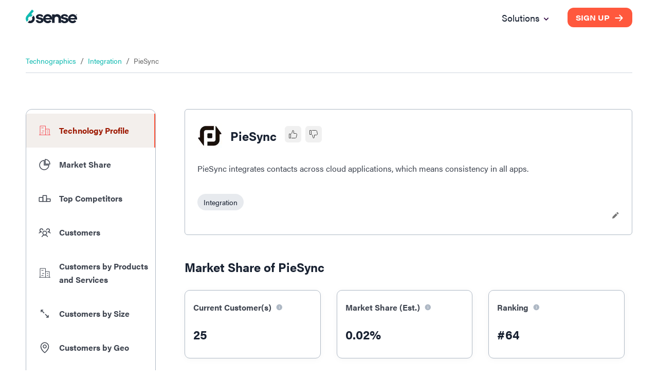

--- FILE ---
content_type: image/svg+xml
request_url: https://d33057b1ujmo0c.cloudfront.net/sales_website/6sense/right_arrow_black.svg
body_size: 181
content:
<svg width="19" height="17" viewBox="0 0 19 17" fill="none" xmlns="http://www.w3.org/2000/svg">
<path d="M11.2222 2.10034L16.2077 7.08585C16.9887 7.8669 16.9887 9.13323 16.2077 9.91428L11.2222 14.8998" stroke="#192232" stroke-width="3" stroke-linecap="round"/>
<path d="M17.2204 8.50024H1.62109" stroke="#192232" stroke-width="3" stroke-linecap="round"/>
</svg>


--- FILE ---
content_type: application/javascript; charset=UTF-8
request_url: https://6sense.com/_next/static/chunks/6199-a15fedc382b9e498.js
body_size: 21184
content:
(self.webpackChunk_N_E=self.webpackChunk_N_E||[]).push([[6199],{8203:function(e,t,n){"use strict";t.Z=void 0;var r=function(e,t){if(e&&e.__esModule)return e;if(null===e||"object"!=typeof e&&"function"!=typeof e)return{default:e};var n=i(void 0);if(n&&n.has(e))return n.get(e);var r={__proto__:null},o=Object.defineProperty&&Object.getOwnPropertyDescriptor;for(var a in e)if("default"!==a&&Object.prototype.hasOwnProperty.call(e,a)){var s=o?Object.getOwnPropertyDescriptor(e,a):null;s&&(s.get||s.set)?Object.defineProperty(r,a,s):r[a]=e[a]}return r.default=e,n&&n.set(e,r),r}(n(5271)),o=n(3929);function i(e){if("function"!=typeof WeakMap)return null;var t=new WeakMap,n=new WeakMap;return(i=function(e){return e?n:t})(e)}t.Z=function(e=null){let t=r.useContext(o.ThemeContext);return t&&0!==Object.keys(t).length?t:e}},7373:function(e,t,n){"use strict";var r=n(8709),o=n(3188);t.Z=function(e,t,n){return void 0===e||(0,o.Z)(e)?t:(0,r.Z)({},t,{ownerState:(0,r.Z)({},t.ownerState,n)})}},4290:function(e,t,n){"use strict";function r(...e){return e.reduce((e,t)=>null==t?e:function(...n){e.apply(this,n),t.apply(this,n)},()=>{})}n.d(t,{Z:function(){return r}})},8346:function(e,t,n){"use strict";function r(e,t=166){let n;function r(...o){clearTimeout(n),n=setTimeout(()=>{e.apply(this,o)},t)}return r.clear=()=>{clearTimeout(n)},r}n.d(t,{Z:function(){return r}})},5914:function(e,t){"use strict";t.Z=function(e,t=[]){if(void 0===e)return{};let n={};return Object.keys(e).filter(n=>n.match(/^on[A-Z]/)&&"function"==typeof e[n]&&!t.includes(n)).forEach(t=>{n[t]=e[t]}),n}},4959:function(e,t,n){"use strict";n.d(t,{Z:function(){return o}});var r=n(5271);function o(e){if(parseInt(r.version,10)>=19){var t;return(null==e||null==(t=e.props)?void 0:t.ref)||null}return(null==e?void 0:e.ref)||null}},5767:function(e,t,n){"use strict";function r(e){let t=e.documentElement.clientWidth;return Math.abs(window.innerWidth-t)}n.d(t,{Z:function(){return r}})},3188:function(e,t){"use strict";t.Z=function(e){return"string"==typeof e}},5832:function(e,t,n){"use strict";n.d(t,{Z:function(){return s}});var r=n(8709),o=n(4814),i=n(5914),a=function(e){if(void 0===e)return{};let t={};return Object.keys(e).filter(t=>!(t.match(/^on[A-Z]/)&&"function"==typeof e[t])).forEach(n=>{t[n]=e[n]}),t},s=function(e){let{getSlotProps:t,additionalProps:n,externalSlotProps:s,externalForwardedProps:l,className:c}=e;if(!t){let e=(0,o.Z)(null==n?void 0:n.className,c,null==l?void 0:l.className,null==s?void 0:s.className),t=(0,r.Z)({},null==n?void 0:n.style,null==l?void 0:l.style,null==s?void 0:s.style),i=(0,r.Z)({},n,l,s);return e.length>0&&(i.className=e),Object.keys(t).length>0&&(i.style=t),{props:i,internalRef:void 0}}let u=(0,i.Z)((0,r.Z)({},l,s)),d=a(s),p=a(l),f=t(u),m=(0,o.Z)(null==f?void 0:f.className,null==n?void 0:n.className,c,null==l?void 0:l.className,null==s?void 0:s.className),h=(0,r.Z)({},null==f?void 0:f.style,null==n?void 0:n.style,null==l?void 0:l.style,null==s?void 0:s.style),v=(0,r.Z)({},f,n,p,d);return m.length>0&&(v.className=m),Object.keys(h).length>0&&(v.style=h),{props:v,internalRef:f.ref}}},4263:function(e,t,n){"use strict";function r(e){return e&&e.ownerDocument||document}n.d(t,{Z:function(){return r}})},8724:function(e,t,n){"use strict";n.d(t,{Z:function(){return o}});var r=n(4263);function o(e){return(0,r.Z)(e).defaultView||window}},1190:function(e,t){"use strict";t.Z=function(e,t,n){return"function"==typeof e?e(t,n):e}},3872:function(e,t,n){"use strict";n.d(t,{Z:function(){return o}});var r=n(5271);function o({controlled:e,default:t,name:n,state:o="value"}){let{current:i}=r.useRef(void 0!==e),[a,s]=r.useState(t),l=r.useCallback(e=>{i||s(e)},[]);return[i?e:a,l]}},6788:function(e,t,n){"use strict";var r=n(8709),o=n(4530),i=n(8196),a=n(7373),s=n(5832),l=n(1190);let c=["elementType","externalSlotProps","ownerState","skipResolvingSlotProps"];t.Z=function(e){var t;let{elementType:n,externalSlotProps:u,ownerState:d,skipResolvingSlotProps:p=!1}=e,f=(0,o.Z)(e,c),m=p?{}:(0,l.Z)(u,d),{props:h,internalRef:v}=(0,s.Z)((0,r.Z)({},f,{externalSlotProps:m})),g=(0,i.Z)(v,null==m?void 0:m.ref,null==(t=e.additionalProps)?void 0:t.ref);return(0,a.Z)(n,(0,r.Z)({},h,{ref:g}),d)}},196:function(e,t,n){"use strict";n.d(t,{Z:function(){return D}});var r=n(8709),o=n(4530),i=n(5271),a=n(4814),s=n(4927),l=n(7617),c=n(9307),u=n(5983),d=n(8729),p=n(9162),f=n(7086),m=n(4651),h=n(5235),v=n(6352),g=n(3914);function x(e){return(0,g.ZP)("MuiCollapse",e)}(0,v.Z)("MuiCollapse",["root","horizontal","vertical","entered","hidden","wrapper","wrapperInner"]);var y=n(2676);let b=["addEndListener","children","className","collapsedSize","component","easing","in","onEnter","onEntered","onEntering","onExit","onExited","onExiting","orientation","style","timeout","TransitionComponent"],Z=e=>{let{orientation:t,classes:n}=e;return(0,s.Z)({root:["root","".concat(t)],entered:["entered"],hidden:["hidden"],wrapper:["wrapper","".concat(t)],wrapperInner:["wrapperInner","".concat(t)]},x,n)},E=(0,l.ZP)("div",{name:"MuiCollapse",slot:"Root",overridesResolver:(e,t)=>{let{ownerState:n}=e;return[t.root,t[n.orientation],"entered"===n.state&&t.entered,"exited"===n.state&&!n.in&&"0px"===n.collapsedSize&&t.hidden]}})(e=>{let{theme:t,ownerState:n}=e;return(0,r.Z)({height:0,overflow:"hidden",transition:t.transitions.create("height")},"horizontal"===n.orientation&&{height:"auto",width:0,transition:t.transitions.create("width")},"entered"===n.state&&(0,r.Z)({height:"auto",overflow:"visible"},"horizontal"===n.orientation&&{width:"auto"}),"exited"===n.state&&!n.in&&"0px"===n.collapsedSize&&{visibility:"hidden"})}),w=(0,l.ZP)("div",{name:"MuiCollapse",slot:"Wrapper",overridesResolver:(e,t)=>t.wrapper})(e=>{let{ownerState:t}=e;return(0,r.Z)({display:"flex",width:"100%"},"horizontal"===t.orientation&&{width:"auto",height:"100%"})}),R=(0,l.ZP)("div",{name:"MuiCollapse",slot:"WrapperInner",overridesResolver:(e,t)=>t.wrapperInner})(e=>{let{ownerState:t}=e;return(0,r.Z)({width:"100%"},"horizontal"===t.orientation&&{width:"auto",height:"100%"})}),k=i.forwardRef(function(e,t){let n=(0,c.i)({props:e,name:"MuiCollapse"}),{addEndListener:s,children:l,className:v,collapsedSize:g="0px",component:x,easing:k,in:P,onEnter:O,onEntered:S,onEntering:T,onExit:C,onExited:M,onExiting:j,orientation:N="vertical",style:A,timeout:D=p.x9.standard,TransitionComponent:L=u.ZP}=n,I=(0,o.Z)(n,b),B=(0,r.Z)({},n,{orientation:N,collapsedSize:g}),W=Z(B),H=(0,m.Z)(),F=(0,d.Z)(),V=i.useRef(null),z=i.useRef(),q="number"==typeof g?"".concat(g,"px"):g,U="horizontal"===N,G=U?"width":"height",_=i.useRef(null),Y=(0,h.Z)(t,_),X=e=>t=>{if(e){let n=_.current;void 0===t?e(n):e(n,t)}},K=()=>V.current?V.current[U?"clientWidth":"clientHeight"]:0,J=X((e,t)=>{V.current&&U&&(V.current.style.position="absolute"),e.style[G]=q,O&&O(e,t)}),Q=X((e,t)=>{let n=K();V.current&&U&&(V.current.style.position="");let{duration:r,easing:o}=(0,f.C)({style:A,timeout:D,easing:k},{mode:"enter"});if("auto"===D){let t=H.transitions.getAutoHeightDuration(n);e.style.transitionDuration="".concat(t,"ms"),z.current=t}else e.style.transitionDuration="string"==typeof r?r:"".concat(r,"ms");e.style[G]="".concat(n,"px"),e.style.transitionTimingFunction=o,T&&T(e,t)}),$=X((e,t)=>{e.style[G]="auto",S&&S(e,t)}),ee=X(e=>{e.style[G]="".concat(K(),"px"),C&&C(e)}),et=X(M),en=X(e=>{let t=K(),{duration:n,easing:r}=(0,f.C)({style:A,timeout:D,easing:k},{mode:"exit"});if("auto"===D){let n=H.transitions.getAutoHeightDuration(t);e.style.transitionDuration="".concat(n,"ms"),z.current=n}else e.style.transitionDuration="string"==typeof n?n:"".concat(n,"ms");e.style[G]=q,e.style.transitionTimingFunction=r,j&&j(e)});return(0,y.jsx)(L,(0,r.Z)({in:P,onEnter:J,onEntered:$,onEntering:Q,onExit:ee,onExited:et,onExiting:en,addEndListener:e=>{"auto"===D&&F.start(z.current||0,e),s&&s(_.current,e)},nodeRef:_,timeout:"auto"===D?null:D},I,{children:(e,t)=>(0,y.jsx)(E,(0,r.Z)({as:x,className:(0,a.Z)(W.root,v,{entered:W.entered,exited:!P&&"0px"===q&&W.hidden}[e]),style:(0,r.Z)({[U?"minWidth":"minHeight"]:q},A),ref:Y},t,{ownerState:(0,r.Z)({},B,{state:e}),children:(0,y.jsx)(w,{ownerState:(0,r.Z)({},B,{state:e}),className:W.wrapper,ref:V,children:(0,y.jsx)(R,{ownerState:(0,r.Z)({},B,{state:e}),className:W.wrapperInner,children:l})})}))}))});k.muiSupportAuto=!0;var P=n(5299),O=n(6140),S=n(8332),T=n(8151);function C(e){return(0,g.ZP)("MuiAccordion",e)}let M=(0,v.Z)("MuiAccordion",["root","rounded","expanded","disabled","gutters","region"]),j=["children","className","defaultExpanded","disabled","disableGutters","expanded","onChange","square","slots","slotProps","TransitionComponent","TransitionProps"],N=e=>{let{classes:t,square:n,expanded:r,disabled:o,disableGutters:i}=e;return(0,s.Z)({root:["root",!n&&"rounded",r&&"expanded",o&&"disabled",!i&&"gutters"],region:["region"]},C,t)},A=(0,l.ZP)(P.Z,{name:"MuiAccordion",slot:"Root",overridesResolver:(e,t)=>{let{ownerState:n}=e;return[{["& .".concat(M.region)]:t.region},t.root,!n.square&&t.rounded,!n.disableGutters&&t.gutters]}})(e=>{let{theme:t}=e,n={duration:t.transitions.duration.shortest};return{position:"relative",transition:t.transitions.create(["margin"],n),overflowAnchor:"none","&::before":{position:"absolute",left:0,top:-1,right:0,height:1,content:'""',opacity:1,backgroundColor:(t.vars||t).palette.divider,transition:t.transitions.create(["opacity","background-color"],n)},"&:first-of-type":{"&::before":{display:"none"}},["&.".concat(M.expanded)]:{"&::before":{opacity:0},"&:first-of-type":{marginTop:0},"&:last-of-type":{marginBottom:0},"& + &":{"&::before":{display:"none"}}},["&.".concat(M.disabled)]:{backgroundColor:(t.vars||t).palette.action.disabledBackground}}},e=>{let{theme:t}=e;return{variants:[{props:e=>!e.square,style:{borderRadius:0,"&:first-of-type":{borderTopLeftRadius:(t.vars||t).shape.borderRadius,borderTopRightRadius:(t.vars||t).shape.borderRadius},"&:last-of-type":{borderBottomLeftRadius:(t.vars||t).shape.borderRadius,borderBottomRightRadius:(t.vars||t).shape.borderRadius,"@supports (-ms-ime-align: auto)":{borderBottomLeftRadius:0,borderBottomRightRadius:0}}}},{props:e=>!e.disableGutters,style:{["&.".concat(M.expanded)]:{margin:"16px 0"}}}]}});var D=i.forwardRef(function(e,t){let n=(0,c.i)({props:e,name:"MuiAccordion"}),{children:s,className:l,defaultExpanded:u=!1,disabled:d=!1,disableGutters:p=!1,expanded:f,onChange:m,square:h=!1,slots:v={},slotProps:g={},TransitionComponent:x,TransitionProps:b}=n,Z=(0,o.Z)(n,j),[E,w]=(0,S.Z)({controlled:f,default:u,name:"Accordion",state:"expanded"}),R=i.useCallback(e=>{w(!E),m&&m(e,!E)},[E,m,w]),[P,...C]=i.Children.toArray(s),M=i.useMemo(()=>({expanded:E,disabled:d,disableGutters:p,toggle:R}),[E,d,p,R]),D=(0,r.Z)({},n,{square:h,disabled:d,disableGutters:p,expanded:E}),L=N(D),I=(0,r.Z)({transition:x},v),B=(0,r.Z)({transition:b},g),[W,H]=(0,T.Z)("transition",{elementType:k,externalForwardedProps:{slots:I,slotProps:B},ownerState:D});return(0,y.jsxs)(A,(0,r.Z)({className:(0,a.Z)(L.root,l),ref:t,ownerState:D,square:h},Z,{children:[(0,y.jsx)(O.Z.Provider,{value:M,children:P}),(0,y.jsx)(W,(0,r.Z)({in:E,timeout:"auto"},H,{children:(0,y.jsx)("div",{"aria-labelledby":P.props.id,id:P.props["aria-controls"],role:"region",className:L.region,children:C})}))]}))})},6140:function(e,t,n){"use strict";let r=n(5271).createContext({});t.Z=r},7754:function(e,t,n){"use strict";n.d(t,{Z:function(){return g}});var r=n(8709),o=n(4530),i=n(5271),a=n(4814),s=n(4927),l=n(7617),c=n(9307),u=n(6352),d=n(3914);function p(e){return(0,d.ZP)("MuiAccordionDetails",e)}(0,u.Z)("MuiAccordionDetails",["root"]);var f=n(2676);let m=["className"],h=e=>{let{classes:t}=e;return(0,s.Z)({root:["root"]},p,t)},v=(0,l.ZP)("div",{name:"MuiAccordionDetails",slot:"Root",overridesResolver:(e,t)=>t.root})(e=>{let{theme:t}=e;return{padding:t.spacing(1,2,2)}});var g=i.forwardRef(function(e,t){let n=(0,c.i)({props:e,name:"MuiAccordionDetails"}),{className:i}=n,s=(0,o.Z)(n,m),l=h(n);return(0,f.jsx)(v,(0,r.Z)({className:(0,a.Z)(l.root,i),ref:t,ownerState:n},s))})},2842:function(e,t,n){"use strict";n.d(t,{Z:function(){return E}});var r=n(8709),o=n(4530),i=n(5271),a=n(4814),s=n(4927),l=n(7617),c=n(9307),u=n(5996),d=n(6140),p=n(6352),f=n(3914);function m(e){return(0,f.ZP)("MuiAccordionSummary",e)}let h=(0,p.Z)("MuiAccordionSummary",["root","expanded","focusVisible","disabled","gutters","contentGutters","content","expandIconWrapper"]);var v=n(2676);let g=["children","className","expandIcon","focusVisibleClassName","onClick"],x=e=>{let{classes:t,expanded:n,disabled:r,disableGutters:o}=e;return(0,s.Z)({root:["root",n&&"expanded",r&&"disabled",!o&&"gutters"],focusVisible:["focusVisible"],content:["content",n&&"expanded",!o&&"contentGutters"],expandIconWrapper:["expandIconWrapper",n&&"expanded"]},m,t)},y=(0,l.ZP)(u.Z,{name:"MuiAccordionSummary",slot:"Root",overridesResolver:(e,t)=>t.root})(e=>{let{theme:t}=e,n={duration:t.transitions.duration.shortest};return{display:"flex",minHeight:48,padding:t.spacing(0,2),transition:t.transitions.create(["min-height","background-color"],n),["&.".concat(h.focusVisible)]:{backgroundColor:(t.vars||t).palette.action.focus},["&.".concat(h.disabled)]:{opacity:(t.vars||t).palette.action.disabledOpacity},["&:hover:not(.".concat(h.disabled,")")]:{cursor:"pointer"},variants:[{props:e=>!e.disableGutters,style:{["&.".concat(h.expanded)]:{minHeight:64}}}]}}),b=(0,l.ZP)("div",{name:"MuiAccordionSummary",slot:"Content",overridesResolver:(e,t)=>t.content})(e=>{let{theme:t}=e;return{display:"flex",flexGrow:1,margin:"12px 0",variants:[{props:e=>!e.disableGutters,style:{transition:t.transitions.create(["margin"],{duration:t.transitions.duration.shortest}),["&.".concat(h.expanded)]:{margin:"20px 0"}}}]}}),Z=(0,l.ZP)("div",{name:"MuiAccordionSummary",slot:"ExpandIconWrapper",overridesResolver:(e,t)=>t.expandIconWrapper})(e=>{let{theme:t}=e;return{display:"flex",color:(t.vars||t).palette.action.active,transform:"rotate(0deg)",transition:t.transitions.create("transform",{duration:t.transitions.duration.shortest}),["&.".concat(h.expanded)]:{transform:"rotate(180deg)"}}});var E=i.forwardRef(function(e,t){let n=(0,c.i)({props:e,name:"MuiAccordionSummary"}),{children:s,className:l,expandIcon:u,focusVisibleClassName:p,onClick:f}=n,m=(0,o.Z)(n,g),{disabled:h=!1,disableGutters:E,expanded:w,toggle:R}=i.useContext(d.Z),k=(0,r.Z)({},n,{expanded:w,disabled:h,disableGutters:E}),P=x(k);return(0,v.jsxs)(y,(0,r.Z)({focusRipple:!1,disableRipple:!0,disabled:h,component:"div","aria-expanded":w,className:(0,a.Z)(P.root,l),focusVisibleClassName:(0,a.Z)(P.focusVisible,p),onClick:e=>{R&&R(e),f&&f(e)},ref:t,ownerState:k},m,{children:[(0,v.jsx)(b,{className:P.content,ownerState:k,children:s}),u&&(0,v.jsx)(Z,{className:P.expandIconWrapper,ownerState:k,children:u})]}))})},3377:function(e,t,n){"use strict";n.d(t,{Z:function(){return x}});var r=n(4530),o=n(8709),i=n(5271),a=n(4814),s=n(4927),l=n(7617),c=n(9307),u=n(3565),d=n(6352),p=n(3914);function f(e){return(0,p.ZP)("MuiBackdrop",e)}(0,d.Z)("MuiBackdrop",["root","invisible"]);var m=n(2676);let h=["children","className","component","components","componentsProps","invisible","open","slotProps","slots","TransitionComponent","transitionDuration"],v=e=>{let{classes:t,invisible:n}=e;return(0,s.Z)({root:["root",n&&"invisible"]},f,t)},g=(0,l.ZP)("div",{name:"MuiBackdrop",slot:"Root",overridesResolver:(e,t)=>{let{ownerState:n}=e;return[t.root,n.invisible&&t.invisible]}})(e=>{let{ownerState:t}=e;return(0,o.Z)({position:"fixed",display:"flex",alignItems:"center",justifyContent:"center",right:0,bottom:0,top:0,left:0,backgroundColor:"rgba(0, 0, 0, 0.5)",WebkitTapHighlightColor:"transparent"},t.invisible&&{backgroundColor:"transparent"})});var x=i.forwardRef(function(e,t){var n,i,s;let l=(0,c.i)({props:e,name:"MuiBackdrop"}),{children:d,className:p,component:f="div",components:x={},componentsProps:y={},invisible:b=!1,open:Z,slotProps:E={},slots:w={},TransitionComponent:R=u.Z,transitionDuration:k}=l,P=(0,r.Z)(l,h),O=(0,o.Z)({},l,{component:f,invisible:b}),S=v(O),T=null!=(n=E.root)?n:y.root;return(0,m.jsx)(R,(0,o.Z)({in:Z,timeout:k},P,{children:(0,m.jsx)(g,(0,o.Z)({"aria-hidden":!0},T,{as:null!=(i=null!=(s=w.root)?s:x.Root)?i:f,className:(0,a.Z)(S.root,p,null==T?void 0:T.className),ownerState:(0,o.Z)({},O,null==T?void 0:T.ownerState),classes:S,ref:t,children:d}))}))})},8576:function(e,t,n){"use strict";n.d(t,{d:function(){return u}});var r=n(5271),o=n(8196),i=n(7665),a=n(4263),s=n(4959),l=n(2676);function c(e){return e.substring(2).toLowerCase()}function u(e){let{children:t,disableReactTree:n=!1,mouseEvent:u="onClick",onClickAway:d,touchEvent:p="onTouchEnd"}=e,f=r.useRef(!1),m=r.useRef(null),h=r.useRef(!1),v=r.useRef(!1);r.useEffect(()=>(setTimeout(()=>{h.current=!0},0),()=>{h.current=!1}),[]);let g=(0,o.Z)((0,s.Z)(t),m),x=(0,i.Z)(e=>{let t=v.current;v.current=!1;let r=(0,a.Z)(m.current);if(h.current&&m.current&&(!("clientX"in e)||!(r.documentElement.clientWidth<e.clientX)&&!(r.documentElement.clientHeight<e.clientY))){if(f.current){f.current=!1;return}(e.composedPath?e.composedPath().indexOf(m.current)>-1:!r.documentElement.contains(e.target)||m.current.contains(e.target))||!n&&t||d(e)}}),y=e=>n=>{v.current=!0;let r=t.props[e];r&&r(n)},b={ref:g};return!1!==p&&(b[p]=y(p)),r.useEffect(()=>{if(!1!==p){let e=c(p),t=(0,a.Z)(m.current),n=()=>{f.current=!0};return t.addEventListener(e,x),t.addEventListener("touchmove",n),()=>{t.removeEventListener(e,x),t.removeEventListener("touchmove",n)}}},[x,p]),!1!==u&&(b[u]=y(u)),r.useEffect(()=>{if(!1!==u){let e=c(u),t=(0,a.Z)(m.current);return t.addEventListener(e,x),()=>{t.removeEventListener(e,x)}}},[x,u]),(0,l.jsx)(r.Fragment,{children:r.cloneElement(t,b)})}},3745:function(e,t,n){"use strict";n.d(t,{ZP:function(){return I}});var r=n(4530),o=n(8709),i=n(5271),a=n(4814),s=n(4927),l=n(5171),c=n(7130),u=n(5983),d=n(4959),p=n(2170),f=n(5235),m=n(4651),h=n(7086),v=n(4170),g=n(2676);let x=["addEndListener","appear","children","container","direction","easing","in","onEnter","onEntered","onEntering","onExit","onExited","onExiting","style","timeout","TransitionComponent"];function y(e,t,n){let r=function(e,t,n){let r;let o=t.getBoundingClientRect(),i=n&&n.getBoundingClientRect(),a=(0,v.Z)(t);if(t.fakeTransform)r=t.fakeTransform;else{let e=a.getComputedStyle(t);r=e.getPropertyValue("-webkit-transform")||e.getPropertyValue("transform")}let s=0,l=0;if(r&&"none"!==r&&"string"==typeof r){let e=r.split("(")[1].split(")")[0].split(",");s=parseInt(e[4],10),l=parseInt(e[5],10)}return"left"===e?i?"translateX(".concat(i.right+s-o.left,"px)"):"translateX(".concat(a.innerWidth+s-o.left,"px)"):"right"===e?i?"translateX(-".concat(o.right-i.left-s,"px)"):"translateX(-".concat(o.left+o.width-s,"px)"):"up"===e?i?"translateY(".concat(i.bottom+l-o.top,"px)"):"translateY(".concat(a.innerHeight+l-o.top,"px)"):i?"translateY(-".concat(o.top-i.top+o.height-l,"px)"):"translateY(-".concat(o.top+o.height-l,"px)")}(e,t,"function"==typeof n?n():n);r&&(t.style.webkitTransform=r,t.style.transform=r)}let b=i.forwardRef(function(e,t){let n=(0,m.Z)(),a={enter:n.transitions.easing.easeOut,exit:n.transitions.easing.sharp},s={enter:n.transitions.duration.enteringScreen,exit:n.transitions.duration.leavingScreen},{addEndListener:l,appear:c=!0,children:b,container:Z,direction:E="down",easing:w=a,in:R,onEnter:k,onEntered:P,onEntering:O,onExit:S,onExited:T,onExiting:C,style:M,timeout:j=s,TransitionComponent:N=u.ZP}=e,A=(0,r.Z)(e,x),D=i.useRef(null),L=(0,f.Z)((0,d.Z)(b),D,t),I=e=>t=>{e&&(void 0===t?e(D.current):e(D.current,t))},B=I((e,t)=>{y(E,e,Z),(0,h.n)(e),k&&k(e,t)}),W=I((e,t)=>{let r=(0,h.C)({timeout:j,style:M,easing:w},{mode:"enter"});e.style.webkitTransition=n.transitions.create("-webkit-transform",(0,o.Z)({},r)),e.style.transition=n.transitions.create("transform",(0,o.Z)({},r)),e.style.webkitTransform="none",e.style.transform="none",O&&O(e,t)}),H=I(P),F=I(C),V=I(e=>{let t=(0,h.C)({timeout:j,style:M,easing:w},{mode:"exit"});e.style.webkitTransition=n.transitions.create("-webkit-transform",t),e.style.transition=n.transitions.create("transform",t),y(E,e,Z),S&&S(e)}),z=I(e=>{e.style.webkitTransition="",e.style.transition="",T&&T(e)}),q=i.useCallback(()=>{D.current&&y(E,D.current,Z)},[E,Z]);return i.useEffect(()=>{if(R||"down"===E||"right"===E)return;let e=(0,p.Z)(()=>{D.current&&y(E,D.current,Z)}),t=(0,v.Z)(D.current);return t.addEventListener("resize",e),()=>{e.clear(),t.removeEventListener("resize",e)}},[E,R,Z]),i.useEffect(()=>{R||q()},[R,q]),(0,g.jsx)(N,(0,o.Z)({nodeRef:D,onEnter:B,onEntered:H,onEntering:W,onExit:V,onExited:z,onExiting:F,addEndListener:e=>{l&&l(D.current,e)},appear:c,in:R,timeout:j},A,{children:(e,t)=>i.cloneElement(b,(0,o.Z)({ref:L,style:(0,o.Z)({visibility:"exited"!==e||R?void 0:"hidden"},M,b.props.style)},t))}))});var Z=n(5299),E=n(7793),w=n(9307),R=n(7617),k=n(8735),P=n(6352),O=n(3914);function S(e){return(0,O.ZP)("MuiDrawer",e)}(0,P.Z)("MuiDrawer",["root","docked","paper","paperAnchorLeft","paperAnchorRight","paperAnchorTop","paperAnchorBottom","paperAnchorDockedLeft","paperAnchorDockedRight","paperAnchorDockedTop","paperAnchorDockedBottom","modal"]);let T=["BackdropProps"],C=["anchor","BackdropProps","children","className","elevation","hideBackdrop","ModalProps","onClose","open","PaperProps","SlideProps","TransitionComponent","transitionDuration","variant"],M=(e,t)=>{let{ownerState:n}=e;return[t.root,("permanent"===n.variant||"persistent"===n.variant)&&t.docked,t.modal]},j=e=>{let{classes:t,anchor:n,variant:r}=e,o={root:["root"],docked:[("permanent"===r||"persistent"===r)&&"docked"],modal:["modal"],paper:["paper","paperAnchor".concat((0,E.Z)(n)),"temporary"!==r&&"paperAnchorDocked".concat((0,E.Z)(n))]};return(0,s.Z)(o,S,t)},N=(0,R.ZP)(c.Z,{name:"MuiDrawer",slot:"Root",overridesResolver:M})(e=>{let{theme:t}=e;return{zIndex:(t.vars||t).zIndex.drawer}}),A=(0,R.ZP)("div",{shouldForwardProp:k.Z,name:"MuiDrawer",slot:"Docked",skipVariantsResolver:!1,overridesResolver:M})({flex:"0 0 auto"}),D=(0,R.ZP)(Z.Z,{name:"MuiDrawer",slot:"Paper",overridesResolver:(e,t)=>{let{ownerState:n}=e;return[t.paper,t["paperAnchor".concat((0,E.Z)(n.anchor))],"temporary"!==n.variant&&t["paperAnchorDocked".concat((0,E.Z)(n.anchor))]]}})(e=>{let{theme:t,ownerState:n}=e;return(0,o.Z)({overflowY:"auto",display:"flex",flexDirection:"column",height:"100%",flex:"1 0 auto",zIndex:(t.vars||t).zIndex.drawer,WebkitOverflowScrolling:"touch",position:"fixed",top:0,outline:0},"left"===n.anchor&&{left:0},"top"===n.anchor&&{top:0,left:0,right:0,height:"auto",maxHeight:"100%"},"right"===n.anchor&&{right:0},"bottom"===n.anchor&&{top:"auto",left:0,bottom:0,right:0,height:"auto",maxHeight:"100%"},"left"===n.anchor&&"temporary"!==n.variant&&{borderRight:"1px solid ".concat((t.vars||t).palette.divider)},"top"===n.anchor&&"temporary"!==n.variant&&{borderBottom:"1px solid ".concat((t.vars||t).palette.divider)},"right"===n.anchor&&"temporary"!==n.variant&&{borderLeft:"1px solid ".concat((t.vars||t).palette.divider)},"bottom"===n.anchor&&"temporary"!==n.variant&&{borderTop:"1px solid ".concat((t.vars||t).palette.divider)})}),L={left:"right",right:"left",top:"down",bottom:"up"};var I=i.forwardRef(function(e,t){let n=(0,w.i)({props:e,name:"MuiDrawer"}),s=(0,m.Z)(),c=(0,l.V)(),u={enter:s.transitions.duration.enteringScreen,exit:s.transitions.duration.leavingScreen},{anchor:d="left",BackdropProps:p,children:f,className:h,elevation:v=16,hideBackdrop:x=!1,ModalProps:{BackdropProps:y}={},onClose:Z,open:E=!1,PaperProps:R={},SlideProps:k,TransitionComponent:P=b,transitionDuration:O=u,variant:S="temporary"}=n,M=(0,r.Z)(n.ModalProps,T),I=(0,r.Z)(n,C),B=i.useRef(!1);i.useEffect(()=>{B.current=!0},[]);let W=function(e,t){let{direction:n}=e;return"rtl"===n&&-1!==["left","right"].indexOf(t)?L[t]:t}({direction:c?"rtl":"ltr"},d),H=(0,o.Z)({},n,{anchor:d,elevation:v,open:E,variant:S},I),F=j(H),V=(0,g.jsx)(D,(0,o.Z)({elevation:"temporary"===S?v:0,square:!0},R,{className:(0,a.Z)(F.paper,R.className),ownerState:H,children:f}));if("permanent"===S)return(0,g.jsx)(A,(0,o.Z)({className:(0,a.Z)(F.root,F.docked,h),ownerState:H,ref:t},I,{children:V}));let z=(0,g.jsx)(P,(0,o.Z)({in:E,direction:L[W],timeout:O,appear:B.current},k,{children:V}));return"persistent"===S?(0,g.jsx)(A,(0,o.Z)({className:(0,a.Z)(F.root,F.docked,h),ownerState:H,ref:t},I,{children:z})):(0,g.jsx)(N,(0,o.Z)({BackdropProps:(0,o.Z)({},p,y,{transitionDuration:O}),className:(0,a.Z)(F.root,F.modal,h),open:E,ownerState:H,onClose:Z,hideBackdrop:x,ref:t},I,M,{children:z}))})},3565:function(e,t,n){"use strict";var r=n(8709),o=n(4530),i=n(5271),a=n(5983),s=n(4959),l=n(4651),c=n(7086),u=n(5235),d=n(2676);let p=["addEndListener","appear","children","easing","in","onEnter","onEntered","onEntering","onExit","onExited","onExiting","style","timeout","TransitionComponent"],f={entering:{opacity:1},entered:{opacity:1}},m=i.forwardRef(function(e,t){let n=(0,l.Z)(),m={enter:n.transitions.duration.enteringScreen,exit:n.transitions.duration.leavingScreen},{addEndListener:h,appear:v=!0,children:g,easing:x,in:y,onEnter:b,onEntered:Z,onEntering:E,onExit:w,onExited:R,onExiting:k,style:P,timeout:O=m,TransitionComponent:S=a.ZP}=e,T=(0,o.Z)(e,p),C=i.useRef(null),M=(0,u.Z)(C,(0,s.Z)(g),t),j=e=>t=>{if(e){let n=C.current;void 0===t?e(n):e(n,t)}},N=j(E),A=j((e,t)=>{(0,c.n)(e);let r=(0,c.C)({style:P,timeout:O,easing:x},{mode:"enter"});e.style.webkitTransition=n.transitions.create("opacity",r),e.style.transition=n.transitions.create("opacity",r),b&&b(e,t)}),D=j(Z),L=j(k),I=j(e=>{let t=(0,c.C)({style:P,timeout:O,easing:x},{mode:"exit"});e.style.webkitTransition=n.transitions.create("opacity",t),e.style.transition=n.transitions.create("opacity",t),w&&w(e)}),B=j(R);return(0,d.jsx)(S,(0,r.Z)({appear:v,in:y,nodeRef:C,onEnter:A,onEntered:D,onEntering:N,onExit:I,onExited:B,onExiting:L,addEndListener:e=>{h&&h(C.current,e)},timeout:O},T,{children:(e,t)=>i.cloneElement(g,(0,r.Z)({style:(0,r.Z)({opacity:0,visibility:"exited"!==e||y?void 0:"hidden"},f[e],P,g.props.style),ref:M},t))}))});t.Z=m},7130:function(e,t,n){"use strict";n.d(t,{Z:function(){return W}});var r=n(4530),o=n(8709),i=n(5271),a=n(4814),s=n(4927),l=n(6788),c=n(8196),u=n(4959),d=n(4263),p=n(2676);function f(e){let t=[],n=[];return Array.from(e.querySelectorAll('input,select,textarea,a[href],button,[tabindex],audio[controls],video[controls],[contenteditable]:not([contenteditable="false"])')).forEach((e,r)=>{let o=function(e){let t=parseInt(e.getAttribute("tabindex")||"",10);return Number.isNaN(t)?"true"===e.contentEditable||("AUDIO"===e.nodeName||"VIDEO"===e.nodeName||"DETAILS"===e.nodeName)&&null===e.getAttribute("tabindex")?0:e.tabIndex:t}(e);-1===o||e.disabled||"INPUT"===e.tagName&&"hidden"===e.type||function(e){if("INPUT"!==e.tagName||"radio"!==e.type||!e.name)return!1;let t=t=>e.ownerDocument.querySelector('input[type="radio"]'.concat(t)),n=t('[name="'.concat(e.name,'"]:checked'));return n||(n=t('[name="'.concat(e.name,'"]'))),n!==e}(e)||(0===o?t.push(e):n.push({documentOrder:r,tabIndex:o,node:e}))}),n.sort((e,t)=>e.tabIndex===t.tabIndex?e.documentOrder-t.documentOrder:e.tabIndex-t.tabIndex).map(e=>e.node).concat(t)}function m(){return!0}var h=function(e){let{children:t,disableAutoFocus:n=!1,disableEnforceFocus:r=!1,disableRestoreFocus:o=!1,getTabbable:a=f,isEnabled:s=m,open:l}=e,h=i.useRef(!1),v=i.useRef(null),g=i.useRef(null),x=i.useRef(null),y=i.useRef(null),b=i.useRef(!1),Z=i.useRef(null),E=(0,c.Z)((0,u.Z)(t),Z),w=i.useRef(null);i.useEffect(()=>{l&&Z.current&&(b.current=!n)},[n,l]),i.useEffect(()=>{if(!l||!Z.current)return;let e=(0,d.Z)(Z.current);return!Z.current.contains(e.activeElement)&&(Z.current.hasAttribute("tabIndex")||Z.current.setAttribute("tabIndex","-1"),b.current&&Z.current.focus()),()=>{o||(x.current&&x.current.focus&&(h.current=!0,x.current.focus()),x.current=null)}},[l]),i.useEffect(()=>{if(!l||!Z.current)return;let e=(0,d.Z)(Z.current),t=t=>{w.current=t,!r&&s()&&"Tab"===t.key&&e.activeElement===Z.current&&t.shiftKey&&(h.current=!0,g.current&&g.current.focus())},n=()=>{let t=Z.current;if(null===t)return;if(!e.hasFocus()||!s()||h.current){h.current=!1;return}if(t.contains(e.activeElement)||r&&e.activeElement!==v.current&&e.activeElement!==g.current)return;if(e.activeElement!==y.current)y.current=null;else if(null!==y.current)return;if(!b.current)return;let n=[];if((e.activeElement===v.current||e.activeElement===g.current)&&(n=a(Z.current)),n.length>0){var o,i;let e=!!((null==(o=w.current)?void 0:o.shiftKey)&&(null==(i=w.current)?void 0:i.key)==="Tab"),t=n[0],r=n[n.length-1];"string"!=typeof t&&"string"!=typeof r&&(e?r.focus():t.focus())}else t.focus()};e.addEventListener("focusin",n),e.addEventListener("keydown",t,!0);let o=setInterval(()=>{e.activeElement&&"BODY"===e.activeElement.tagName&&n()},50);return()=>{clearInterval(o),e.removeEventListener("focusin",n),e.removeEventListener("keydown",t,!0)}},[n,r,o,s,l,a]);let R=e=>{null===x.current&&(x.current=e.relatedTarget),b.current=!0};return(0,p.jsxs)(i.Fragment,{children:[(0,p.jsx)("div",{tabIndex:l?0:-1,onFocus:R,ref:v,"data-testid":"sentinelStart"}),i.cloneElement(t,{ref:E,onFocus:e=>{null===x.current&&(x.current=e.relatedTarget),b.current=!0,y.current=e.target;let n=t.props.onFocus;n&&n(e)}}),(0,p.jsx)("div",{tabIndex:l?0:-1,onFocus:R,ref:g,"data-testid":"sentinelEnd"})]})},v=n(5590),g=n(7617),x=n(9307),y=n(3377),b=n(7665),Z=n(4290),E=n(5914),w=n(8724),R=n(5767);function k(e,t){t?e.setAttribute("aria-hidden","true"):e.removeAttribute("aria-hidden")}function P(e){return parseInt((0,w.Z)(e).getComputedStyle(e).paddingRight,10)||0}function O(e,t,n,r,o){let i=[t,n,...r];[].forEach.call(e.children,e=>{let t=-1===i.indexOf(e),n=!function(e){let t=-1!==["TEMPLATE","SCRIPT","STYLE","LINK","MAP","META","NOSCRIPT","PICTURE","COL","COLGROUP","PARAM","SLOT","SOURCE","TRACK"].indexOf(e.tagName),n="INPUT"===e.tagName&&"hidden"===e.getAttribute("type");return t||n}(e);t&&n&&k(e,o)})}function S(e,t){let n=-1;return e.some((e,r)=>!!t(e)&&(n=r,!0)),n}class T{add(e,t){let n=this.modals.indexOf(e);if(-1!==n)return n;n=this.modals.length,this.modals.push(e),e.modalRef&&k(e.modalRef,!1);let r=function(e){let t=[];return[].forEach.call(e.children,e=>{"true"===e.getAttribute("aria-hidden")&&t.push(e)}),t}(t);O(t,e.mount,e.modalRef,r,!0);let o=S(this.containers,e=>e.container===t);return -1!==o?this.containers[o].modals.push(e):this.containers.push({modals:[e],container:t,restore:null,hiddenSiblings:r}),n}mount(e,t){let n=S(this.containers,t=>-1!==t.modals.indexOf(e)),r=this.containers[n];r.restore||(r.restore=function(e,t){let n=[],r=e.container;if(!t.disableScrollLock){let e;if(function(e){let t=(0,d.Z)(e);return t.body===e?(0,w.Z)(e).innerWidth>t.documentElement.clientWidth:e.scrollHeight>e.clientHeight}(r)){let e=(0,R.Z)((0,d.Z)(r));n.push({value:r.style.paddingRight,property:"padding-right",el:r}),r.style.paddingRight="".concat(P(r)+e,"px");let t=(0,d.Z)(r).querySelectorAll(".mui-fixed");[].forEach.call(t,t=>{n.push({value:t.style.paddingRight,property:"padding-right",el:t}),t.style.paddingRight="".concat(P(t)+e,"px")})}if(r.parentNode instanceof DocumentFragment)e=(0,d.Z)(r).body;else{let t=r.parentElement,n=(0,w.Z)(r);e=(null==t?void 0:t.nodeName)==="HTML"&&"scroll"===n.getComputedStyle(t).overflowY?t:r}n.push({value:e.style.overflow,property:"overflow",el:e},{value:e.style.overflowX,property:"overflow-x",el:e},{value:e.style.overflowY,property:"overflow-y",el:e}),e.style.overflow="hidden"}return()=>{n.forEach(e=>{let{value:t,el:n,property:r}=e;t?n.style.setProperty(r,t):n.style.removeProperty(r)})}}(r,t))}remove(e){let t=!(arguments.length>1)||void 0===arguments[1]||arguments[1],n=this.modals.indexOf(e);if(-1===n)return n;let r=S(this.containers,t=>-1!==t.modals.indexOf(e)),o=this.containers[r];if(o.modals.splice(o.modals.indexOf(e),1),this.modals.splice(n,1),0===o.modals.length)o.restore&&o.restore(),e.modalRef&&k(e.modalRef,t),O(o.container,e.mount,e.modalRef,o.hiddenSiblings,!1),this.containers.splice(r,1);else{let e=o.modals[o.modals.length-1];e.modalRef&&k(e.modalRef,!1)}return n}isTopModal(e){return this.modals.length>0&&this.modals[this.modals.length-1]===e}constructor(){this.containers=void 0,this.modals=void 0,this.modals=[],this.containers=[]}}let C=new T;var M=function(e){let{container:t,disableEscapeKeyDown:n=!1,disableScrollLock:r=!1,manager:a=C,closeAfterTransition:s=!1,onTransitionEnter:l,onTransitionExited:u,children:p,onClose:f,open:m,rootRef:h}=e,v=i.useRef({}),g=i.useRef(null),x=i.useRef(null),y=(0,c.Z)(x,h),[w,R]=i.useState(!m),P=!!p&&p.props.hasOwnProperty("in"),O=!0;("false"===e["aria-hidden"]||!1===e["aria-hidden"])&&(O=!1);let S=()=>(0,d.Z)(g.current),T=()=>(v.current.modalRef=x.current,v.current.mount=g.current,v.current),M=()=>{a.mount(T(),{disableScrollLock:r}),x.current&&(x.current.scrollTop=0)},j=(0,b.Z)(()=>{let e=("function"==typeof t?t():t)||S().body;a.add(T(),e),x.current&&M()}),N=i.useCallback(()=>a.isTopModal(T()),[a]),A=(0,b.Z)(e=>{g.current=e,e&&(m&&N()?M():x.current&&k(x.current,O))}),D=i.useCallback(()=>{a.remove(T(),O)},[O,a]);i.useEffect(()=>()=>{D()},[D]),i.useEffect(()=>{m?j():P&&s||D()},[m,D,P,s,j]);let L=e=>t=>{var r;null==(r=e.onKeyDown)||r.call(e,t),"Escape"===t.key&&229!==t.which&&N()&&!n&&(t.stopPropagation(),f&&f(t,"escapeKeyDown"))},I=e=>t=>{var n;null==(n=e.onClick)||n.call(e,t),t.target===t.currentTarget&&f&&f(t,"backdropClick")};return{getRootProps:function(){let t=arguments.length>0&&void 0!==arguments[0]?arguments[0]:{},n=(0,E.Z)(e);delete n.onTransitionEnter,delete n.onTransitionExited;let r=(0,o.Z)({},n,t);return(0,o.Z)({role:"presentation"},r,{onKeyDown:L(r),ref:y})},getBackdropProps:function(){let e=arguments.length>0&&void 0!==arguments[0]?arguments[0]:{};return(0,o.Z)({"aria-hidden":!0},e,{onClick:I(e),open:m})},getTransitionProps:()=>({onEnter:(0,Z.Z)(()=>{R(!1),l&&l()},null==p?void 0:p.props.onEnter),onExited:(0,Z.Z)(()=>{R(!0),u&&u(),s&&D()},null==p?void 0:p.props.onExited)}),rootRef:y,portalRef:A,isTopModal:N,exited:w,hasTransition:P}},j=n(6352),N=n(3914);function A(e){return(0,N.ZP)("MuiModal",e)}(0,j.Z)("MuiModal",["root","hidden","backdrop"]);let D=["BackdropComponent","BackdropProps","classes","className","closeAfterTransition","children","container","component","components","componentsProps","disableAutoFocus","disableEnforceFocus","disableEscapeKeyDown","disablePortal","disableRestoreFocus","disableScrollLock","hideBackdrop","keepMounted","onBackdropClick","onClose","onTransitionEnter","onTransitionExited","open","slotProps","slots","theme"],L=e=>{let{open:t,exited:n,classes:r}=e;return(0,s.Z)({root:["root",!t&&n&&"hidden"],backdrop:["backdrop"]},A,r)},I=(0,g.ZP)("div",{name:"MuiModal",slot:"Root",overridesResolver:(e,t)=>{let{ownerState:n}=e;return[t.root,!n.open&&n.exited&&t.hidden]}})(e=>{let{theme:t,ownerState:n}=e;return(0,o.Z)({position:"fixed",zIndex:(t.vars||t).zIndex.modal,right:0,bottom:0,top:0,left:0},!n.open&&n.exited&&{visibility:"hidden"})}),B=(0,g.ZP)(y.Z,{name:"MuiModal",slot:"Backdrop",overridesResolver:(e,t)=>t.backdrop})({zIndex:-1});var W=i.forwardRef(function(e,t){var n,s,c,u,d,f;let m=(0,x.i)({name:"MuiModal",props:e}),{BackdropComponent:g=B,BackdropProps:y,className:b,closeAfterTransition:Z=!1,children:E,container:w,component:R,components:k={},componentsProps:P={},disableAutoFocus:O=!1,disableEnforceFocus:S=!1,disableEscapeKeyDown:T=!1,disablePortal:C=!1,disableRestoreFocus:j=!1,disableScrollLock:N=!1,hideBackdrop:A=!1,keepMounted:W=!1,onBackdropClick:H,open:F,slotProps:V,slots:z}=m,q=(0,r.Z)(m,D),U=(0,o.Z)({},m,{closeAfterTransition:Z,disableAutoFocus:O,disableEnforceFocus:S,disableEscapeKeyDown:T,disablePortal:C,disableRestoreFocus:j,disableScrollLock:N,hideBackdrop:A,keepMounted:W}),{getRootProps:G,getBackdropProps:_,getTransitionProps:Y,portalRef:X,isTopModal:K,exited:J,hasTransition:Q}=M((0,o.Z)({},U,{rootRef:t})),$=(0,o.Z)({},U,{exited:J}),ee=L($),et={};if(void 0===E.props.tabIndex&&(et.tabIndex="-1"),Q){let{onEnter:e,onExited:t}=Y();et.onEnter=e,et.onExited=t}let en=null!=(n=null!=(s=null==z?void 0:z.root)?s:k.Root)?n:I,er=null!=(c=null!=(u=null==z?void 0:z.backdrop)?u:k.Backdrop)?c:g,eo=null!=(d=null==V?void 0:V.root)?d:P.root,ei=null!=(f=null==V?void 0:V.backdrop)?f:P.backdrop,ea=(0,l.Z)({elementType:en,externalSlotProps:eo,externalForwardedProps:q,getSlotProps:G,additionalProps:{ref:t,as:R},ownerState:$,className:(0,a.Z)(b,null==eo?void 0:eo.className,null==ee?void 0:ee.root,!$.open&&$.exited&&(null==ee?void 0:ee.hidden))}),es=(0,l.Z)({elementType:er,externalSlotProps:ei,additionalProps:y,getSlotProps:e=>_((0,o.Z)({},e,{onClick:t=>{H&&H(t),null!=e&&e.onClick&&e.onClick(t)}})),className:(0,a.Z)(null==ei?void 0:ei.className,null==y?void 0:y.className,null==ee?void 0:ee.backdrop),ownerState:$});return W||F||Q&&!J?(0,p.jsx)(v.Z,{ref:X,container:w,disablePortal:C,children:(0,p.jsxs)(en,(0,o.Z)({},ea,{children:[!A&&g?(0,p.jsx)(er,(0,o.Z)({},es)):null,(0,p.jsx)(h,{disableEnforceFocus:S,disableAutoFocus:O,disableRestoreFocus:j,isEnabled:K,open:F,children:i.cloneElement(E,et)})]}))}):null})},8653:function(e,t,n){"use strict";n.d(t,{Z:function(){return eD}});var r,o,i,a,s,l=n(8709),c=n(4530),u=n(8203),d=n(5271),p=n(8196),f=n(1591),m=n(4263);function h(e){if(null==e)return window;if("[object Window]"!==e.toString()){var t=e.ownerDocument;return t&&t.defaultView||window}return e}function v(e){var t=h(e).Element;return e instanceof t||e instanceof Element}function g(e){var t=h(e).HTMLElement;return e instanceof t||e instanceof HTMLElement}function x(e){if("undefined"==typeof ShadowRoot)return!1;var t=h(e).ShadowRoot;return e instanceof t||e instanceof ShadowRoot}var y=Math.max,b=Math.min,Z=Math.round;function E(){var e=navigator.userAgentData;return null!=e&&e.brands&&Array.isArray(e.brands)?e.brands.map(function(e){return e.brand+"/"+e.version}).join(" "):navigator.userAgent}function w(){return!/^((?!chrome|android).)*safari/i.test(E())}function R(e,t,n){void 0===t&&(t=!1),void 0===n&&(n=!1);var r=e.getBoundingClientRect(),o=1,i=1;t&&g(e)&&(o=e.offsetWidth>0&&Z(r.width)/e.offsetWidth||1,i=e.offsetHeight>0&&Z(r.height)/e.offsetHeight||1);var a=(v(e)?h(e):window).visualViewport,s=!w()&&n,l=(r.left+(s&&a?a.offsetLeft:0))/o,c=(r.top+(s&&a?a.offsetTop:0))/i,u=r.width/o,d=r.height/i;return{width:u,height:d,top:c,right:l+u,bottom:c+d,left:l,x:l,y:c}}function k(e){var t=h(e);return{scrollLeft:t.pageXOffset,scrollTop:t.pageYOffset}}function P(e){return e?(e.nodeName||"").toLowerCase():null}function O(e){return((v(e)?e.ownerDocument:e.document)||window.document).documentElement}function S(e){return R(O(e)).left+k(e).scrollLeft}function T(e){return h(e).getComputedStyle(e)}function C(e){var t=T(e),n=t.overflow,r=t.overflowX,o=t.overflowY;return/auto|scroll|overlay|hidden/.test(n+o+r)}function M(e){var t=R(e),n=e.offsetWidth,r=e.offsetHeight;return 1>=Math.abs(t.width-n)&&(n=t.width),1>=Math.abs(t.height-r)&&(r=t.height),{x:e.offsetLeft,y:e.offsetTop,width:n,height:r}}function j(e){return"html"===P(e)?e:e.assignedSlot||e.parentNode||(x(e)?e.host:null)||O(e)}function N(e,t){void 0===t&&(t=[]);var n,r=function e(t){return["html","body","#document"].indexOf(P(t))>=0?t.ownerDocument.body:g(t)&&C(t)?t:e(j(t))}(e),o=r===(null==(n=e.ownerDocument)?void 0:n.body),i=h(r),a=o?[i].concat(i.visualViewport||[],C(r)?r:[]):r,s=t.concat(a);return o?s:s.concat(N(j(a)))}function A(e){return g(e)&&"fixed"!==T(e).position?e.offsetParent:null}function D(e){for(var t=h(e),n=A(e);n&&["table","td","th"].indexOf(P(n))>=0&&"static"===T(n).position;)n=A(n);return n&&("html"===P(n)||"body"===P(n)&&"static"===T(n).position)?t:n||function(e){var t=/firefox/i.test(E());if(/Trident/i.test(E())&&g(e)&&"fixed"===T(e).position)return null;var n=j(e);for(x(n)&&(n=n.host);g(n)&&0>["html","body"].indexOf(P(n));){var r=T(n);if("none"!==r.transform||"none"!==r.perspective||"paint"===r.contain||-1!==["transform","perspective"].indexOf(r.willChange)||t&&"filter"===r.willChange||t&&r.filter&&"none"!==r.filter)return n;n=n.parentNode}return null}(e)||t}var L="bottom",I="right",B="left",W="auto",H=["top",L,I,B],F="start",V="viewport",z="popper",q=H.reduce(function(e,t){return e.concat([t+"-"+F,t+"-end"])},[]),U=[].concat(H,[W]).reduce(function(e,t){return e.concat([t,t+"-"+F,t+"-end"])},[]),G=["beforeRead","read","afterRead","beforeMain","main","afterMain","beforeWrite","write","afterWrite"],_={placement:"bottom",modifiers:[],strategy:"absolute"};function Y(){for(var e=arguments.length,t=Array(e),n=0;n<e;n++)t[n]=arguments[n];return!t.some(function(e){return!(e&&"function"==typeof e.getBoundingClientRect)})}var X={passive:!0};function K(e){return e.split("-")[0]}function J(e){return e.split("-")[1]}function Q(e){return["top","bottom"].indexOf(e)>=0?"x":"y"}function $(e){var t,n=e.reference,r=e.element,o=e.placement,i=o?K(o):null,a=o?J(o):null,s=n.x+n.width/2-r.width/2,l=n.y+n.height/2-r.height/2;switch(i){case"top":t={x:s,y:n.y-r.height};break;case L:t={x:s,y:n.y+n.height};break;case I:t={x:n.x+n.width,y:l};break;case B:t={x:n.x-r.width,y:l};break;default:t={x:n.x,y:n.y}}var c=i?Q(i):null;if(null!=c){var u="y"===c?"height":"width";switch(a){case F:t[c]=t[c]-(n[u]/2-r[u]/2);break;case"end":t[c]=t[c]+(n[u]/2-r[u]/2)}}return t}var ee={top:"auto",right:"auto",bottom:"auto",left:"auto"};function et(e){var t,n,r,o,i,a,s,l=e.popper,c=e.popperRect,u=e.placement,d=e.variation,p=e.offsets,f=e.position,m=e.gpuAcceleration,v=e.adaptive,g=e.roundOffsets,x=e.isFixed,y=p.x,b=void 0===y?0:y,E=p.y,w=void 0===E?0:E,R="function"==typeof g?g({x:b,y:w}):{x:b,y:w};b=R.x,w=R.y;var k=p.hasOwnProperty("x"),P=p.hasOwnProperty("y"),S=B,C="top",M=window;if(v){var j=D(l),N="clientHeight",A="clientWidth";j===h(l)&&"static"!==T(j=O(l)).position&&"absolute"===f&&(N="scrollHeight",A="scrollWidth"),("top"===u||(u===B||u===I)&&"end"===d)&&(C=L,w-=(x&&j===M&&M.visualViewport?M.visualViewport.height:j[N])-c.height,w*=m?1:-1),(u===B||("top"===u||u===L)&&"end"===d)&&(S=I,b-=(x&&j===M&&M.visualViewport?M.visualViewport.width:j[A])-c.width,b*=m?1:-1)}var W=Object.assign({position:f},v&&ee),H=!0===g?(t={x:b,y:w},n=h(l),r=t.x,o=t.y,{x:Z(r*(i=n.devicePixelRatio||1))/i||0,y:Z(o*i)/i||0}):{x:b,y:w};return(b=H.x,w=H.y,m)?Object.assign({},W,((s={})[C]=P?"0":"",s[S]=k?"0":"",s.transform=1>=(M.devicePixelRatio||1)?"translate("+b+"px, "+w+"px)":"translate3d("+b+"px, "+w+"px, 0)",s)):Object.assign({},W,((a={})[C]=P?w+"px":"",a[S]=k?b+"px":"",a.transform="",a))}var en={left:"right",right:"left",bottom:"top",top:"bottom"};function er(e){return e.replace(/left|right|bottom|top/g,function(e){return en[e]})}var eo={start:"end",end:"start"};function ei(e){return e.replace(/start|end/g,function(e){return eo[e]})}function ea(e,t){var n=t.getRootNode&&t.getRootNode();if(e.contains(t))return!0;if(n&&x(n)){var r=t;do{if(r&&e.isSameNode(r))return!0;r=r.parentNode||r.host}while(r)}return!1}function es(e){return Object.assign({},e,{left:e.x,top:e.y,right:e.x+e.width,bottom:e.y+e.height})}function el(e,t,n){var r,o,i,a,s,l,c,u,d,p;return t===V?es(function(e,t){var n=h(e),r=O(e),o=n.visualViewport,i=r.clientWidth,a=r.clientHeight,s=0,l=0;if(o){i=o.width,a=o.height;var c=w();(c||!c&&"fixed"===t)&&(s=o.offsetLeft,l=o.offsetTop)}return{width:i,height:a,x:s+S(e),y:l}}(e,n)):v(t)?((r=R(t,!1,"fixed"===n)).top=r.top+t.clientTop,r.left=r.left+t.clientLeft,r.bottom=r.top+t.clientHeight,r.right=r.left+t.clientWidth,r.width=t.clientWidth,r.height=t.clientHeight,r.x=r.left,r.y=r.top,r):es((o=O(e),a=O(o),s=k(o),l=null==(i=o.ownerDocument)?void 0:i.body,c=y(a.scrollWidth,a.clientWidth,l?l.scrollWidth:0,l?l.clientWidth:0),u=y(a.scrollHeight,a.clientHeight,l?l.scrollHeight:0,l?l.clientHeight:0),d=-s.scrollLeft+S(o),p=-s.scrollTop,"rtl"===T(l||a).direction&&(d+=y(a.clientWidth,l?l.clientWidth:0)-c),{width:c,height:u,x:d,y:p}))}function ec(){return{top:0,right:0,bottom:0,left:0}}function eu(e){return Object.assign({},ec(),e)}function ed(e,t){return t.reduce(function(t,n){return t[n]=e,t},{})}function ep(e,t){void 0===t&&(t={});var n,r,o,i,a,s,l,c,u=t,d=u.placement,p=void 0===d?e.placement:d,f=u.strategy,m=void 0===f?e.strategy:f,h=u.boundary,x=u.rootBoundary,Z=u.elementContext,E=void 0===Z?z:Z,w=u.altBoundary,k=u.padding,S=void 0===k?0:k,C=eu("number"!=typeof S?S:ed(S,H)),M=e.rects.popper,A=e.elements[void 0!==w&&w?E===z?"reference":z:E],B=(n=v(A)?A:A.contextElement||O(e.elements.popper),r=void 0===h?"clippingParents":h,o=void 0===x?V:x,l=(s=[].concat("clippingParents"===r?(i=N(j(n)),v(a=["absolute","fixed"].indexOf(T(n).position)>=0&&g(n)?D(n):n)?i.filter(function(e){return v(e)&&ea(e,a)&&"body"!==P(e)}):[]):[].concat(r),[o]))[0],(c=s.reduce(function(e,t){var r=el(n,t,m);return e.top=y(r.top,e.top),e.right=b(r.right,e.right),e.bottom=b(r.bottom,e.bottom),e.left=y(r.left,e.left),e},el(n,l,m))).width=c.right-c.left,c.height=c.bottom-c.top,c.x=c.left,c.y=c.top,c),W=R(e.elements.reference),F=$({reference:W,element:M,strategy:"absolute",placement:p}),q=es(Object.assign({},M,F)),U=E===z?q:W,G={top:B.top-U.top+C.top,bottom:U.bottom-B.bottom+C.bottom,left:B.left-U.left+C.left,right:U.right-B.right+C.right},_=e.modifiersData.offset;if(E===z&&_){var Y=_[p];Object.keys(G).forEach(function(e){var t=[I,L].indexOf(e)>=0?1:-1,n=["top",L].indexOf(e)>=0?"y":"x";G[e]+=Y[n]*t})}return G}function ef(e,t,n){return y(e,b(t,n))}function em(e,t,n){return void 0===n&&(n={x:0,y:0}),{top:e.top-t.height-n.y,right:e.right-t.width+n.x,bottom:e.bottom-t.height+n.y,left:e.left-t.width-n.x}}function eh(e){return["top",I,L,B].some(function(t){return e[t]>=0})}var ev=(i=void 0===(o=(r={defaultModifiers:[{name:"eventListeners",enabled:!0,phase:"write",fn:function(){},effect:function(e){var t=e.state,n=e.instance,r=e.options,o=r.scroll,i=void 0===o||o,a=r.resize,s=void 0===a||a,l=h(t.elements.popper),c=[].concat(t.scrollParents.reference,t.scrollParents.popper);return i&&c.forEach(function(e){e.addEventListener("scroll",n.update,X)}),s&&l.addEventListener("resize",n.update,X),function(){i&&c.forEach(function(e){e.removeEventListener("scroll",n.update,X)}),s&&l.removeEventListener("resize",n.update,X)}},data:{}},{name:"popperOffsets",enabled:!0,phase:"read",fn:function(e){var t=e.state,n=e.name;t.modifiersData[n]=$({reference:t.rects.reference,element:t.rects.popper,strategy:"absolute",placement:t.placement})},data:{}},{name:"computeStyles",enabled:!0,phase:"beforeWrite",fn:function(e){var t=e.state,n=e.options,r=n.gpuAcceleration,o=n.adaptive,i=n.roundOffsets,a=void 0===i||i,s={placement:K(t.placement),variation:J(t.placement),popper:t.elements.popper,popperRect:t.rects.popper,gpuAcceleration:void 0===r||r,isFixed:"fixed"===t.options.strategy};null!=t.modifiersData.popperOffsets&&(t.styles.popper=Object.assign({},t.styles.popper,et(Object.assign({},s,{offsets:t.modifiersData.popperOffsets,position:t.options.strategy,adaptive:void 0===o||o,roundOffsets:a})))),null!=t.modifiersData.arrow&&(t.styles.arrow=Object.assign({},t.styles.arrow,et(Object.assign({},s,{offsets:t.modifiersData.arrow,position:"absolute",adaptive:!1,roundOffsets:a})))),t.attributes.popper=Object.assign({},t.attributes.popper,{"data-popper-placement":t.placement})},data:{}},{name:"applyStyles",enabled:!0,phase:"write",fn:function(e){var t=e.state;Object.keys(t.elements).forEach(function(e){var n=t.styles[e]||{},r=t.attributes[e]||{},o=t.elements[e];g(o)&&P(o)&&(Object.assign(o.style,n),Object.keys(r).forEach(function(e){var t=r[e];!1===t?o.removeAttribute(e):o.setAttribute(e,!0===t?"":t)}))})},effect:function(e){var t=e.state,n={popper:{position:t.options.strategy,left:"0",top:"0",margin:"0"},arrow:{position:"absolute"},reference:{}};return Object.assign(t.elements.popper.style,n.popper),t.styles=n,t.elements.arrow&&Object.assign(t.elements.arrow.style,n.arrow),function(){Object.keys(t.elements).forEach(function(e){var r=t.elements[e],o=t.attributes[e]||{},i=Object.keys(t.styles.hasOwnProperty(e)?t.styles[e]:n[e]).reduce(function(e,t){return e[t]="",e},{});g(r)&&P(r)&&(Object.assign(r.style,i),Object.keys(o).forEach(function(e){r.removeAttribute(e)}))})}},requires:["computeStyles"]},{name:"offset",enabled:!0,phase:"main",requires:["popperOffsets"],fn:function(e){var t=e.state,n=e.options,r=e.name,o=n.offset,i=void 0===o?[0,0]:o,a=U.reduce(function(e,n){var r,o,a,s,l,c;return e[n]=(r=t.rects,a=[B,"top"].indexOf(o=K(n))>=0?-1:1,l=(s="function"==typeof i?i(Object.assign({},r,{placement:n})):i)[0],c=s[1],l=l||0,c=(c||0)*a,[B,I].indexOf(o)>=0?{x:c,y:l}:{x:l,y:c}),e},{}),s=a[t.placement],l=s.x,c=s.y;null!=t.modifiersData.popperOffsets&&(t.modifiersData.popperOffsets.x+=l,t.modifiersData.popperOffsets.y+=c),t.modifiersData[r]=a}},{name:"flip",enabled:!0,phase:"main",fn:function(e){var t=e.state,n=e.options,r=e.name;if(!t.modifiersData[r]._skip){for(var o=n.mainAxis,i=void 0===o||o,a=n.altAxis,s=void 0===a||a,l=n.fallbackPlacements,c=n.padding,u=n.boundary,d=n.rootBoundary,p=n.altBoundary,f=n.flipVariations,m=void 0===f||f,h=n.allowedAutoPlacements,v=t.options.placement,g=K(v)===v,x=l||(g||!m?[er(v)]:function(e){if(K(e)===W)return[];var t=er(e);return[ei(e),t,ei(t)]}(v)),y=[v].concat(x).reduce(function(e,n){var r,o,i,a,s,l,p,f,v,g,x,y;return e.concat(K(n)===W?(o=(r={placement:n,boundary:u,rootBoundary:d,padding:c,flipVariations:m,allowedAutoPlacements:h}).placement,i=r.boundary,a=r.rootBoundary,s=r.padding,l=r.flipVariations,f=void 0===(p=r.allowedAutoPlacements)?U:p,0===(x=(g=(v=J(o))?l?q:q.filter(function(e){return J(e)===v}):H).filter(function(e){return f.indexOf(e)>=0})).length&&(x=g),Object.keys(y=x.reduce(function(e,n){return e[n]=ep(t,{placement:n,boundary:i,rootBoundary:a,padding:s})[K(n)],e},{})).sort(function(e,t){return y[e]-y[t]})):n)},[]),b=t.rects.reference,Z=t.rects.popper,E=new Map,w=!0,R=y[0],k=0;k<y.length;k++){var P=y[k],O=K(P),S=J(P)===F,T=["top",L].indexOf(O)>=0,C=T?"width":"height",M=ep(t,{placement:P,boundary:u,rootBoundary:d,altBoundary:p,padding:c}),j=T?S?I:B:S?L:"top";b[C]>Z[C]&&(j=er(j));var N=er(j),A=[];if(i&&A.push(M[O]<=0),s&&A.push(M[j]<=0,M[N]<=0),A.every(function(e){return e})){R=P,w=!1;break}E.set(P,A)}if(w)for(var D=m?3:1,V=function(e){var t=y.find(function(t){var n=E.get(t);if(n)return n.slice(0,e).every(function(e){return e})});if(t)return R=t,"break"},z=D;z>0&&"break"!==V(z);z--);t.placement!==R&&(t.modifiersData[r]._skip=!0,t.placement=R,t.reset=!0)}},requiresIfExists:["offset"],data:{_skip:!1}},{name:"preventOverflow",enabled:!0,phase:"main",fn:function(e){var t=e.state,n=e.options,r=e.name,o=n.mainAxis,i=n.altAxis,a=n.boundary,s=n.rootBoundary,l=n.altBoundary,c=n.padding,u=n.tether,d=void 0===u||u,p=n.tetherOffset,f=void 0===p?0:p,m=ep(t,{boundary:a,rootBoundary:s,padding:c,altBoundary:l}),h=K(t.placement),v=J(t.placement),g=!v,x=Q(h),Z="x"===x?"y":"x",E=t.modifiersData.popperOffsets,w=t.rects.reference,R=t.rects.popper,k="function"==typeof f?f(Object.assign({},t.rects,{placement:t.placement})):f,P="number"==typeof k?{mainAxis:k,altAxis:k}:Object.assign({mainAxis:0,altAxis:0},k),O=t.modifiersData.offset?t.modifiersData.offset[t.placement]:null,S={x:0,y:0};if(E){if(void 0===o||o){var T,C="y"===x?"top":B,j="y"===x?L:I,N="y"===x?"height":"width",A=E[x],W=A+m[C],H=A-m[j],V=d?-R[N]/2:0,z=v===F?w[N]:R[N],q=v===F?-R[N]:-w[N],U=t.elements.arrow,G=d&&U?M(U):{width:0,height:0},_=t.modifiersData["arrow#persistent"]?t.modifiersData["arrow#persistent"].padding:ec(),Y=_[C],X=_[j],$=ef(0,w[N],G[N]),ee=g?w[N]/2-V-$-Y-P.mainAxis:z-$-Y-P.mainAxis,et=g?-w[N]/2+V+$+X+P.mainAxis:q+$+X+P.mainAxis,en=t.elements.arrow&&D(t.elements.arrow),er=en?"y"===x?en.clientTop||0:en.clientLeft||0:0,eo=null!=(T=null==O?void 0:O[x])?T:0,ei=ef(d?b(W,A+ee-eo-er):W,A,d?y(H,A+et-eo):H);E[x]=ei,S[x]=ei-A}if(void 0!==i&&i){var ea,es,el="x"===x?"top":B,eu="x"===x?L:I,ed=E[Z],em="y"===Z?"height":"width",eh=ed+m[el],ev=ed-m[eu],eg=-1!==["top",B].indexOf(h),ex=null!=(es=null==O?void 0:O[Z])?es:0,ey=eg?eh:ed-w[em]-R[em]-ex+P.altAxis,eb=eg?ed+w[em]+R[em]-ex-P.altAxis:ev,eZ=d&&eg?(ea=ef(ey,ed,eb))>eb?eb:ea:ef(d?ey:eh,ed,d?eb:ev);E[Z]=eZ,S[Z]=eZ-ed}t.modifiersData[r]=S}},requiresIfExists:["offset"]},{name:"arrow",enabled:!0,phase:"main",fn:function(e){var t,n,r=e.state,o=e.name,i=e.options,a=r.elements.arrow,s=r.modifiersData.popperOffsets,l=K(r.placement),c=Q(l),u=[B,I].indexOf(l)>=0?"height":"width";if(a&&s){var d=eu("number"!=typeof(t="function"==typeof(t=i.padding)?t(Object.assign({},r.rects,{placement:r.placement})):t)?t:ed(t,H)),p=M(a),f="y"===c?"top":B,m="y"===c?L:I,h=r.rects.reference[u]+r.rects.reference[c]-s[c]-r.rects.popper[u],v=s[c]-r.rects.reference[c],g=D(a),x=g?"y"===c?g.clientHeight||0:g.clientWidth||0:0,y=d[f],b=x-p[u]-d[m],Z=x/2-p[u]/2+(h/2-v/2),E=ef(y,Z,b);r.modifiersData[o]=((n={})[c]=E,n.centerOffset=E-Z,n)}},effect:function(e){var t=e.state,n=e.options.element,r=void 0===n?"[data-popper-arrow]":n;null!=r&&("string"!=typeof r||(r=t.elements.popper.querySelector(r)))&&ea(t.elements.popper,r)&&(t.elements.arrow=r)},requires:["popperOffsets"],requiresIfExists:["preventOverflow"]},{name:"hide",enabled:!0,phase:"main",requiresIfExists:["preventOverflow"],fn:function(e){var t=e.state,n=e.name,r=t.rects.reference,o=t.rects.popper,i=t.modifiersData.preventOverflow,a=ep(t,{elementContext:"reference"}),s=ep(t,{altBoundary:!0}),l=em(a,r),c=em(s,o,i),u=eh(l),d=eh(c);t.modifiersData[n]={referenceClippingOffsets:l,popperEscapeOffsets:c,isReferenceHidden:u,hasPopperEscaped:d},t.attributes.popper=Object.assign({},t.attributes.popper,{"data-popper-reference-hidden":u,"data-popper-escaped":d})}}]}).defaultModifiers)?[]:o,s=void 0===(a=r.defaultOptions)?_:a,function(e,t,n){void 0===n&&(n=s);var r,o,a={placement:"bottom",orderedModifiers:[],options:Object.assign({},_,s),modifiersData:{},elements:{reference:e,popper:t},attributes:{},styles:{}},l=[],c=!1,u={state:a,setOptions:function(n){var r,o,c,p,f,m="function"==typeof n?n(a.options):n;d(),a.options=Object.assign({},s,a.options,m),a.scrollParents={reference:v(e)?N(e):e.contextElement?N(e.contextElement):[],popper:N(t)};var h=(o=Object.keys(r=[].concat(i,a.options.modifiers).reduce(function(e,t){var n=e[t.name];return e[t.name]=n?Object.assign({},n,t,{options:Object.assign({},n.options,t.options),data:Object.assign({},n.data,t.data)}):t,e},{})).map(function(e){return r[e]}),c=new Map,p=new Set,f=[],o.forEach(function(e){c.set(e.name,e)}),o.forEach(function(e){p.has(e.name)||function e(t){p.add(t.name),[].concat(t.requires||[],t.requiresIfExists||[]).forEach(function(t){if(!p.has(t)){var n=c.get(t);n&&e(n)}}),f.push(t)}(e)}),G.reduce(function(e,t){return e.concat(f.filter(function(e){return e.phase===t}))},[]));return a.orderedModifiers=h.filter(function(e){return e.enabled}),a.orderedModifiers.forEach(function(e){var t=e.name,n=e.options,r=e.effect;if("function"==typeof r){var o=r({state:a,name:t,instance:u,options:void 0===n?{}:n});l.push(o||function(){})}}),u.update()},forceUpdate:function(){if(!c){var e,t,n,r,o,i,s,l,d,p,f,m,v=a.elements,x=v.reference,y=v.popper;if(Y(x,y)){a.rects={reference:(t=D(y),n="fixed"===a.options.strategy,r=g(t),l=g(t)&&(i=Z((o=t.getBoundingClientRect()).width)/t.offsetWidth||1,s=Z(o.height)/t.offsetHeight||1,1!==i||1!==s),d=O(t),p=R(x,l,n),f={scrollLeft:0,scrollTop:0},m={x:0,y:0},(r||!r&&!n)&&(("body"!==P(t)||C(d))&&(f=(e=t)!==h(e)&&g(e)?{scrollLeft:e.scrollLeft,scrollTop:e.scrollTop}:k(e)),g(t)?(m=R(t,!0),m.x+=t.clientLeft,m.y+=t.clientTop):d&&(m.x=S(d))),{x:p.left+f.scrollLeft-m.x,y:p.top+f.scrollTop-m.y,width:p.width,height:p.height}),popper:M(y)},a.reset=!1,a.placement=a.options.placement,a.orderedModifiers.forEach(function(e){return a.modifiersData[e.name]=Object.assign({},e.data)});for(var b=0;b<a.orderedModifiers.length;b++){if(!0===a.reset){a.reset=!1,b=-1;continue}var E=a.orderedModifiers[b],w=E.fn,T=E.options,j=void 0===T?{}:T,N=E.name;"function"==typeof w&&(a=w({state:a,options:j,name:N,instance:u})||a)}}}},update:(r=function(){return new Promise(function(e){u.forceUpdate(),e(a)})},function(){return o||(o=new Promise(function(e){Promise.resolve().then(function(){o=void 0,e(r())})})),o}),destroy:function(){d(),c=!0}};if(!Y(e,t))return u;function d(){l.forEach(function(e){return e()}),l=[]}return u.setOptions(n).then(function(e){!c&&n.onFirstUpdate&&n.onFirstUpdate(e)}),u}),eg=n(4927),ex=n(6788),ey=n(5590),eb=n(6352),eZ=n(3914);function eE(e){return(0,eZ.ZP)("MuiPopper",e)}(0,eb.Z)("MuiPopper",["root"]);var ew=n(2676);let eR=["anchorEl","children","direction","disablePortal","modifiers","open","placement","popperOptions","popperRef","slotProps","slots","TransitionProps","ownerState"],ek=["anchorEl","children","container","direction","disablePortal","keepMounted","modifiers","open","placement","popperOptions","popperRef","style","transition","slotProps","slots"];function eP(e){return"function"==typeof e?e():e}let eO=e=>{let{classes:t}=e;return(0,eg.Z)({root:["root"]},eE,t)},eS={},eT=d.forwardRef(function(e,t){var n;let{anchorEl:r,children:o,direction:i,disablePortal:a,modifiers:s,open:u,placement:m,popperOptions:h,popperRef:v,slotProps:g={},slots:x={},TransitionProps:y}=e,b=(0,c.Z)(e,eR),Z=d.useRef(null),E=(0,p.Z)(Z,t),w=d.useRef(null),R=(0,p.Z)(w,v),k=d.useRef(R);(0,f.Z)(()=>{k.current=R},[R]),d.useImperativeHandle(v,()=>w.current,[]);let P=function(e,t){if("ltr"===t)return e;switch(e){case"bottom-end":return"bottom-start";case"bottom-start":return"bottom-end";case"top-end":return"top-start";case"top-start":return"top-end";default:return e}}(m,i),[O,S]=d.useState(P),[T,C]=d.useState(eP(r));d.useEffect(()=>{w.current&&w.current.forceUpdate()}),d.useEffect(()=>{r&&C(eP(r))},[r]),(0,f.Z)(()=>{if(!T||!u)return;let e=e=>{S(e.placement)},t=[{name:"preventOverflow",options:{altBoundary:a}},{name:"flip",options:{altBoundary:a}},{name:"onUpdate",enabled:!0,phase:"afterWrite",fn:t=>{let{state:n}=t;e(n)}}];null!=s&&(t=t.concat(s)),h&&null!=h.modifiers&&(t=t.concat(h.modifiers));let n=ev(T,Z.current,(0,l.Z)({placement:P},h,{modifiers:t}));return k.current(n),()=>{n.destroy(),k.current(null)}},[T,a,s,u,h,P]);let M={placement:O};null!==y&&(M.TransitionProps=y);let j=eO(e),N=null!=(n=x.root)?n:"div",A=(0,ex.Z)({elementType:N,externalSlotProps:g.root,externalForwardedProps:b,additionalProps:{role:"tooltip",ref:E},ownerState:e,className:j.root});return(0,ew.jsx)(N,(0,l.Z)({},A,{children:"function"==typeof o?o(M):o}))}),eC=d.forwardRef(function(e,t){let n;let{anchorEl:r,children:o,container:i,direction:a="ltr",disablePortal:s=!1,keepMounted:u=!1,modifiers:p,open:f,placement:h="bottom",popperOptions:v=eS,popperRef:g,style:x,transition:y=!1,slotProps:b={},slots:Z={}}=e,E=(0,c.Z)(e,ek),[w,R]=d.useState(!0);if(!u&&!f&&(!y||w))return null;if(i)n=i;else if(r){let e=eP(r);n=e&&void 0!==e.nodeType?(0,m.Z)(e).body:(0,m.Z)(null).body}let k=!f&&u&&(!y||w)?"none":void 0,P=y?{in:f,onEnter:()=>{R(!1)},onExited:()=>{R(!0)}}:void 0;return(0,ew.jsx)(ey.Z,{disablePortal:s,container:n,children:(0,ew.jsx)(eT,(0,l.Z)({anchorEl:r,direction:a,disablePortal:s,modifiers:p,ref:t,open:y?!w:f,placement:h,popperOptions:v,popperRef:g,slotProps:b,slots:Z},E,{style:(0,l.Z)({position:"fixed",top:0,left:0,display:k},x),TransitionProps:P,children:o}))})});var eM=n(7617),ej=n(9307);let eN=["anchorEl","component","components","componentsProps","container","disablePortal","keepMounted","modifiers","open","placement","popperOptions","popperRef","transition","slots","slotProps"],eA=(0,eM.ZP)(eC,{name:"MuiPopper",slot:"Root",overridesResolver:(e,t)=>t.root})({});var eD=d.forwardRef(function(e,t){var n;let r=(0,u.Z)(),o=(0,ej.i)({props:e,name:"MuiPopper"}),{anchorEl:i,component:a,components:s,componentsProps:d,container:p,disablePortal:f,keepMounted:m,modifiers:h,open:v,placement:g,popperOptions:x,popperRef:y,transition:b,slots:Z,slotProps:E}=o,w=(0,c.Z)(o,eN),R=null!=(n=null==Z?void 0:Z.root)?n:null==s?void 0:s.Root,k=(0,l.Z)({anchorEl:i,container:p,disablePortal:f,keepMounted:m,modifiers:h,open:v,placement:g,popperOptions:x,popperRef:y,transition:b},w);return(0,ew.jsx)(eA,(0,l.Z)({as:a,direction:null==r?void 0:r.direction,slots:{root:R},slotProps:null!=E?E:d},k,{ref:t}))})},5590:function(e,t,n){"use strict";var r=n(5271),o=n(967),i=n(8196),a=n(4959),s=n(1591),l=n(4778),c=n(2676);let u=r.forwardRef(function(e,t){let{children:n,container:u,disablePortal:d=!1}=e,[p,f]=r.useState(null),m=(0,i.Z)(r.isValidElement(n)?(0,a.Z)(n):null,t);return((0,s.Z)(()=>{!d&&f(("function"==typeof u?u():u)||document.body)},[u,d]),(0,s.Z)(()=>{if(p&&!d)return(0,l.Z)(t,p),()=>{(0,l.Z)(t,null)}},[t,p,d]),d)?r.isValidElement(n)?r.cloneElement(n,{ref:m}):(0,c.jsx)(r.Fragment,{children:n}):(0,c.jsx)(r.Fragment,{children:p?o.createPortal(n,p):p})});t.Z=u},3174:function(e,t,n){"use strict";n.d(t,{Z:function(){return g}});var r=n(4530),o=n(8709),i=n(5271),a=n(4814),s=n(4927),l=n(9307),c=n(7617),u=n(6352),d=n(3914);function p(e){return(0,d.ZP)("MuiToolbar",e)}(0,u.Z)("MuiToolbar",["root","gutters","regular","dense"]);var f=n(2676);let m=["className","component","disableGutters","variant"],h=e=>{let{classes:t,disableGutters:n,variant:r}=e;return(0,s.Z)({root:["root",!n&&"gutters",r]},p,t)},v=(0,c.ZP)("div",{name:"MuiToolbar",slot:"Root",overridesResolver:(e,t)=>{let{ownerState:n}=e;return[t.root,!n.disableGutters&&t.gutters,t[n.variant]]}})(e=>{let{theme:t,ownerState:n}=e;return(0,o.Z)({position:"relative",display:"flex",alignItems:"center"},!n.disableGutters&&{paddingLeft:t.spacing(2),paddingRight:t.spacing(2),[t.breakpoints.up("sm")]:{paddingLeft:t.spacing(3),paddingRight:t.spacing(3)}},"dense"===n.variant&&{minHeight:48})},e=>{let{theme:t,ownerState:n}=e;return"regular"===n.variant&&t.mixins.toolbar});var g=i.forwardRef(function(e,t){let n=(0,l.i)({props:e,name:"MuiToolbar"}),{className:i,component:s="div",disableGutters:c=!1,variant:u="regular"}=n,d=(0,r.Z)(n,m),p=(0,o.Z)({},n,{component:s,disableGutters:c,variant:u}),g=h(p);return(0,f.jsx)(v,(0,o.Z)({as:s,className:(0,a.Z)(g.root,i),ref:t,ownerState:p},d))})},7086:function(e,t,n){"use strict";n.d(t,{C:function(){return o},n:function(){return r}});let r=e=>e.scrollTop;function o(e,t){var n,r;let{timeout:o,easing:i,style:a={}}=e;return{duration:null!=(n=a.transitionDuration)?n:"number"==typeof o?o:o[t.mode]||0,easing:null!=(r=a.transitionTimingFunction)?r:"object"==typeof i?i[t.mode]:i,delay:a.transitionDelay}}},2170:function(e,t,n){"use strict";var r=n(8346);t.Z=r.Z},4170:function(e,t,n){"use strict";var r=n(8724);t.Z=r.Z},8332:function(e,t,n){"use strict";var r=n(3872);t.Z=r.Z},8151:function(e,t,n){"use strict";n.d(t,{Z:function(){return p}});var r=n(8709),o=n(4530),i=n(8196),a=n(7373),s=n(1190),l=n(5832);let c=["className","elementType","ownerState","externalForwardedProps","getSlotOwnerState","internalForwardedProps"],u=["component","slots","slotProps"],d=["component"];function p(e,t){let{className:n,elementType:p,ownerState:f,externalForwardedProps:m,getSlotOwnerState:h,internalForwardedProps:v}=t,g=(0,o.Z)(t,c),{component:x,slots:y={[e]:void 0},slotProps:b={[e]:void 0}}=m,Z=(0,o.Z)(m,u),E=y[e]||p,w=(0,s.Z)(b[e],f),R=(0,l.Z)((0,r.Z)({className:n},g,{externalForwardedProps:"root"===e?Z:void 0,externalSlotProps:w})),{props:{component:k},internalRef:P}=R,O=(0,o.Z)(R.props,d),S=(0,i.Z)(P,null==w?void 0:w.ref,t.ref),T=h?h(O):{},C=(0,r.Z)({},f,T),M="root"===e?k||x:k,j=(0,a.Z)(E,(0,r.Z)({},"root"===e&&!x&&!y[e]&&v,"root"!==e&&!y[e]&&v,O,M&&{as:M},{ref:S}),C);return Object.keys(T).forEach(e=>{delete j[e]}),[E,j]}},4438:function(e,t,n){e.exports=n(115)},5983:function(e,t,n){"use strict";n.d(t,{ZP:function(){return v}});var r=n(4530),o=n(1630),i=n(5271),a=n(967),s={disabled:!1},l=n(5225),c="unmounted",u="exited",d="entering",p="entered",f="exiting",m=function(e){function t(t,n){r=e.call(this,t,n)||this;var r,o,i=n&&!n.isMounting?t.enter:t.appear;return r.appearStatus=null,t.in?i?(o=u,r.appearStatus=d):o=p:o=t.unmountOnExit||t.mountOnEnter?c:u,r.state={status:o},r.nextCallback=null,r}(0,o.Z)(t,e),t.getDerivedStateFromProps=function(e,t){return e.in&&t.status===c?{status:u}:null};var n=t.prototype;return n.componentDidMount=function(){this.updateStatus(!0,this.appearStatus)},n.componentDidUpdate=function(e){var t=null;if(e!==this.props){var n=this.state.status;this.props.in?n!==d&&n!==p&&(t=d):(n===d||n===p)&&(t=f)}this.updateStatus(!1,t)},n.componentWillUnmount=function(){this.cancelNextCallback()},n.getTimeouts=function(){var e,t,n,r=this.props.timeout;return e=t=n=r,null!=r&&"number"!=typeof r&&(e=r.exit,t=r.enter,n=void 0!==r.appear?r.appear:t),{exit:e,enter:t,appear:n}},n.updateStatus=function(e,t){if(void 0===e&&(e=!1),null!==t){if(this.cancelNextCallback(),t===d){if(this.props.unmountOnExit||this.props.mountOnEnter){var n=this.props.nodeRef?this.props.nodeRef.current:a.findDOMNode(this);n&&n.scrollTop}this.performEnter(e)}else this.performExit()}else this.props.unmountOnExit&&this.state.status===u&&this.setState({status:c})},n.performEnter=function(e){var t=this,n=this.props.enter,r=this.context?this.context.isMounting:e,o=this.props.nodeRef?[r]:[a.findDOMNode(this),r],i=o[0],l=o[1],c=this.getTimeouts(),u=r?c.appear:c.enter;if(!e&&!n||s.disabled){this.safeSetState({status:p},function(){t.props.onEntered(i)});return}this.props.onEnter(i,l),this.safeSetState({status:d},function(){t.props.onEntering(i,l),t.onTransitionEnd(u,function(){t.safeSetState({status:p},function(){t.props.onEntered(i,l)})})})},n.performExit=function(){var e=this,t=this.props.exit,n=this.getTimeouts(),r=this.props.nodeRef?void 0:a.findDOMNode(this);if(!t||s.disabled){this.safeSetState({status:u},function(){e.props.onExited(r)});return}this.props.onExit(r),this.safeSetState({status:f},function(){e.props.onExiting(r),e.onTransitionEnd(n.exit,function(){e.safeSetState({status:u},function(){e.props.onExited(r)})})})},n.cancelNextCallback=function(){null!==this.nextCallback&&(this.nextCallback.cancel(),this.nextCallback=null)},n.safeSetState=function(e,t){t=this.setNextCallback(t),this.setState(e,t)},n.setNextCallback=function(e){var t=this,n=!0;return this.nextCallback=function(r){n&&(n=!1,t.nextCallback=null,e(r))},this.nextCallback.cancel=function(){n=!1},this.nextCallback},n.onTransitionEnd=function(e,t){this.setNextCallback(t);var n=this.props.nodeRef?this.props.nodeRef.current:a.findDOMNode(this),r=null==e&&!this.props.addEndListener;if(!n||r){setTimeout(this.nextCallback,0);return}if(this.props.addEndListener){var o=this.props.nodeRef?[this.nextCallback]:[n,this.nextCallback],i=o[0],s=o[1];this.props.addEndListener(i,s)}null!=e&&setTimeout(this.nextCallback,e)},n.render=function(){var e=this.state.status;if(e===c)return null;var t=this.props,n=t.children,o=(t.in,t.mountOnEnter,t.unmountOnExit,t.appear,t.enter,t.exit,t.timeout,t.addEndListener,t.onEnter,t.onEntering,t.onEntered,t.onExit,t.onExiting,t.onExited,t.nodeRef,(0,r.Z)(t,["children","in","mountOnEnter","unmountOnExit","appear","enter","exit","timeout","addEndListener","onEnter","onEntering","onEntered","onExit","onExiting","onExited","nodeRef"]));return i.createElement(l.Z.Provider,{value:null},"function"==typeof n?n(e,o):i.cloneElement(i.Children.only(n),o))},t}(i.Component);function h(){}m.contextType=l.Z,m.propTypes={},m.defaultProps={in:!1,mountOnEnter:!1,unmountOnExit:!1,appear:!1,enter:!0,exit:!0,onEnter:h,onEntering:h,onEntered:h,onExit:h,onExiting:h,onExited:h},m.UNMOUNTED=c,m.EXITED=u,m.ENTERING=d,m.ENTERED=p,m.EXITING=f;var v=m}}]);

--- FILE ---
content_type: image/svg+xml
request_url: https://d33057b1ujmo0c.cloudfront.net/sales_website/icons_v2/Polygon_purple_outline.svg
body_size: 25
content:
<svg width="10" height="6" viewBox="0 0 10 6" fill="none" xmlns="http://www.w3.org/2000/svg"><path d="M1 1L5 5L9 1" stroke="#340D45" stroke-width="2" stroke-linecap="round" stroke-linejoin="round"/></svg>

--- FILE ---
content_type: image/svg+xml
request_url: https://d33057b1ujmo0c.cloudfront.net/sales_website/icons_v2/tw_icon_tech.svg
body_size: 701
content:
<svg width="22" height="21" viewBox="0 0 22 21" fill="none" xmlns="http://www.w3.org/2000/svg"><path d="M0.8125 15.2424V5.46671C0.8125 2.53401 3.18659 0.159912 6.1193 0.159912H15.8252C18.7579 0.159912 21.132 2.53401 21.132 5.46671V15.1726C21.132 18.1053 18.7579 20.4794 15.8252 20.4794H6.1193C3.18659 20.5492 0.8125 18.1751 0.8125 15.2424Z" fill="white"/><path d="M16.6619 6.86361C16.3128 7.00326 15.8939 7.14291 15.5447 7.21274C15.7542 7.21274 15.9637 6.86361 16.1033 6.72396C16.243 6.51448 16.3826 6.305 16.4525 6.02569V5.95587H16.3826C15.9637 6.16535 15.5447 6.37482 15.0559 6.44465C14.9861 6.44465 14.9861 6.44465 14.9861 6.44465C14.9163 6.37482 14.9163 6.37482 14.8465 6.305C14.637 6.16535 14.4275 6.02569 14.218 5.88604C13.9387 5.74639 13.5896 5.67656 13.2405 5.74639C12.8913 5.74639 12.612 5.88604 12.3327 6.02569C12.0534 6.16535 11.7741 6.37482 11.5646 6.65413C11.3552 6.93343 11.2155 7.21274 11.1457 7.56187C11.0758 7.911 11.0758 8.19031 11.1457 8.53944C11.1457 8.60927 11.1457 8.60927 11.0758 8.60927C9.26036 8.32996 7.72418 7.70152 6.46731 6.305C6.39748 6.23517 6.39748 6.23517 6.32766 6.305C5.76905 7.14291 6.04835 8.39979 6.74661 9.02822C6.81644 9.09805 6.95609 9.16788 7.02592 9.30753C6.95609 9.30753 6.53713 9.2377 6.11818 9.02822C6.04835 9.02822 6.04835 9.02822 6.04835 9.09805C6.04835 9.16788 6.04835 9.2377 6.04835 9.37736C6.11818 10.2153 6.74661 10.9834 7.5147 11.2627C7.58453 11.3325 7.72418 11.3325 7.79401 11.3325C7.58453 11.4023 7.44488 11.4023 6.95609 11.3325C6.88627 11.3325 6.88626 11.3325 6.88626 11.4023C7.2354 12.4497 8.07332 12.729 8.70175 12.9385C8.77158 12.9385 8.8414 12.9385 8.98105 12.9385C8.77157 13.2178 8.07331 13.4971 7.72418 13.5669C7.09575 13.7764 6.46731 13.8462 5.83887 13.7764C5.76904 13.7764 5.69922 13.7764 5.69922 13.7764V13.8462C5.83887 13.9161 5.97852 13.9859 6.11818 14.0557C6.53713 14.2652 6.95609 14.4747 7.37505 14.5445C9.67932 15.1729 12.1931 14.6842 13.9387 13.0083C15.2654 11.6816 15.7542 9.86614 15.7542 7.98083C15.7542 7.911 15.824 7.84118 15.8939 7.84118C16.243 7.56187 16.5223 7.28257 16.8016 6.93343C16.662 7.00326 16.6619 6.93343 16.6619 6.86361Z" fill="#676B8A"/></svg>

--- FILE ---
content_type: image/svg+xml
request_url: https://d33057b1ujmo0c.cloudfront.net/sales_website/6sense/tech_marketshare_menu_icon.svg
body_size: 572
content:
<svg width="24" height="24" viewBox="0 0 24 24" fill="none" xmlns="http://www.w3.org/2000/svg">
<path d="M20 13C20 14.78 19.4722 16.5201 18.4832 18.0001C17.4943 19.4802 16.0887 20.6337 14.4442 21.3149C12.7996 21.9961 10.99 22.1743 9.24419 21.8271C7.49836 21.4798 5.89472 20.6226 4.63604 19.364C3.37737 18.1053 2.5202 16.5016 2.17294 14.7558C1.82567 13.01 2.0039 11.2004 2.68509 9.55585C3.36628 7.91131 4.51983 6.50571 5.99987 5.51677C7.47991 4.52784 9.21997 4 11 4V13H20Z" stroke="#3F4550" stroke-width="1.5"/>
<path d="M13 2C14.1819 2 15.3522 2.23279 16.4442 2.68508C17.5361 3.13738 18.5282 3.80031 19.364 4.63604C20.1997 5.47177 20.8626 6.46392 21.3149 7.55585C21.7672 8.64778 22 9.8181 22 11L13 11V2Z" stroke="#3F4550" stroke-width="1.5"/>
</svg>


--- FILE ---
content_type: image/svg+xml
request_url: https://d33057b1ujmo0c.cloudfront.net/sales_website/6sense/tech_size_menu_icon.svg
body_size: 451
content:
<svg width="24" height="24" viewBox="0 0 24 24" fill="none" xmlns="http://www.w3.org/2000/svg">
<path d="M10.5674 10.5503L5.95118 5.93408" stroke="#3F4550" stroke-width="1.5" stroke-linecap="round" stroke-linejoin="round"/>
<path d="M8.47217 5.00146L5.00026 5.00147L5.00026 8.47337" stroke="#3F4550" stroke-width="1.5" stroke-linecap="round" stroke-linejoin="round"/>
<path d="M13.3501 13.3472L17.9663 17.9634" stroke="#3F4550" stroke-width="1.5" stroke-linecap="round" stroke-linejoin="round"/>
<path d="M15.4907 18.999H18.9999V15.4898" stroke="#3F4550" stroke-width="1.5" stroke-linecap="round" stroke-linejoin="round"/>
</svg>


--- FILE ---
content_type: image/svg+xml
request_url: https://d33057b1ujmo0c.cloudfront.net/sales_website/icons_v2/fb_icon_tech.svg
body_size: 471
content:
<svg width="21" height="21" viewBox="0 0 21 21" fill="none" xmlns="http://www.w3.org/2000/svg"><path d="M0 15.2424V5.46671C0 2.53401 2.37409 0.159912 5.3068 0.159912H15.0127C17.9454 0.159912 20.3195 2.53401 20.3195 5.46671V15.1726C20.3195 18.1053 17.9454 20.4794 15.0127 20.4794H5.3068C2.37409 20.5492 0 18.1751 0 15.2424Z" fill="white"/><path d="M12.0837 11.5534L12.3641 9.59713H10.4478V8.33952C10.4478 7.78058 10.7282 7.26822 11.5695 7.26822H12.4108V5.5914C12.4108 5.5914 11.6163 5.45166 10.8685 5.45166C9.32608 5.45166 8.29783 6.38323 8.29783 8.10663V9.59713H6.61523V11.5534H8.34457V16.1647H10.4945V11.5534H12.0837V11.5534Z" fill="#676B8A"/></svg>

--- FILE ---
content_type: application/javascript; charset=UTF-8
request_url: https://6sense.com/_next/static/chunks/3600-9240042db0512df7.js
body_size: 5040
content:
"use strict";(self.webpackChunk_N_E=self.webpackChunk_N_E||[]).push([[3600],{6987:function(e,t,o){var s=o(2676),n=o(2547),c=o(7151),a=o(58),r=o(6692),i=o(2071),l=o(5454),_=o.n(l),u=o(2126),d=o.n(u);t.Z=e=>(0,s.jsxs)(n.ZP,{container:!0,sx:{background:d().WHITESMOKE,borderRadius:"10px",padding:{md:"40px 48px 30px 24px",xs:"35px"},marginTop:"48px",alignItems:"center"},children:[(0,s.jsxs)(n.ZP,{item:!0,xs:12,md:8,sx:{textAlign:{md:"left",xs:"center"}},children:[(0,s.jsxs)(c.Z,{sx:{display:"flex",alignItems:"center",justifyContent:{xs:"center",md:"left"}},children:[(0,s.jsx)(a.Z,{sx:{width:"30px",height:"29px"},children:(0,s.jsx)(_(),{height:21,width:21,src:e.subtitle_icon,alt:"Tech analysis",loading:"lazy"})}),(0,s.jsx)(r.Z,{sx:{typography:"body1",fontWeight:d().FONT_WEIGHT_MEDIUM,marginLeft:"8px"},children:e.subtitle})]}),(0,s.jsx)(r.Z,{variant:"h3",sx:{marginTop:"24px"},children:e.title}),(0,s.jsx)(r.Z,{sx:{typography:"body1",marginTop:"16px"},children:e.description}),(0,s.jsxs)(i.Z,{component:"a",href:e.url,sx:{padding:"8px 24px",fontSize:d().FONT_SIZE_MEDIUM,marginTop:"24px"},children:[(0,s.jsx)(a.Z,{id:"arrow_left_icon",children:(0,s.jsx)(_(),{src:"https://d33057b1ujmo0c.cloudfront.net/sales_website/6sense/right_arrow_white.svg",height:16,width:16,alt:"arrow_icon"})}),(0,s.jsx)(r.Z,{component:"span",id:"button_text",children:e.btn_cta}),(0,s.jsx)(a.Z,{id:"arrow_right_icon",children:(0,s.jsx)(_(),{src:"https://d33057b1ujmo0c.cloudfront.net/sales_website/6sense/right_arrow_white.svg",height:16,width:16,alt:"arrow_icon"})})]}),e.url2?(0,s.jsxs)(i.Z,{component:"a",href:e.url2,variant:"outlinebtn",sx:{margin:"24px 0px 0px 14px"},children:[(0,s.jsx)(a.Z,{id:"arrow_left_icon",children:(0,s.jsx)(_(),{src:"https://d33057b1ujmo0c.cloudfront.net/sales_website/6sense/right_arrow_black.svg",height:16,width:16,alt:"arrow_icon"})}),(0,s.jsx)(r.Z,{component:"span",id:"button_text",children:e.btn2_cta}),(0,s.jsx)(a.Z,{id:"arrow_right_icon",children:(0,s.jsx)(_(),{src:"https://d33057b1ujmo0c.cloudfront.net/sales_website/6sense/right_arrow_black.svg",height:16,width:16,alt:"arrow_icon"})})]}):""]}),(0,s.jsx)(n.ZP,{item:!0,xs:12,sm:4,sx:{display:{md:"flex",xs:"none"}},children:(0,s.jsx)(_(),{height:221,width:254,src:e.img_url,alt:"Company Logo"})})]})},7300:function(e,t,o){var s=o(2676),n=o(5271),c=o(7151),a=o(6692),r=o(2547),i=o(5202),l=o(2071),_=o(58),u=o(5454),d=o.n(u),p=o(185),m=o(4438),h=o(2126),g=o.n(h),b=o(3048),x=o(3514),y=o(1900);t.Z=e=>{let[t,o]=(0,n.useState)(""),[u,h]=(0,n.useState)(""),[f,v]=(0,n.useState)(""),[w,j]=(0,n.useState)(""),[k,S]=(0,n.useState)(""),[T,Z]=(0,n.useState)("Search technology"),[C,I]=(0,n.useState)(!1),[E,L]=(0,n.useState)(!1),[M,A]=(0,n.useState)(!0),[P,z]=(0,n.useState)(!1),[O,H]=(0,n.useState)(!0),[R,N]=(0,n.useState)([]),[W,B]=(0,n.useState)({}),D=(0,n.useRef)(null),G=(0,m.useRouter)(),F=b.g9.slice(0,7),U=async e=>{let t=e.target.value;A(!0),h(t),K(f,t)},Y=async t=>{let s=t.target.value;A(!0),o(s),h(""),L(!1),H(!0),z(!1);let n=s.toLowerCase();if(null==n?void 0:n.trim().length)try{var c;let e=await fetch("/api/technologies-autosuggestions?searchTerm=".concat(n)).then(e=>e.json()),t={};((null==e?void 0:e.data)||[]).forEach(e=>{t.hasOwnProperty(e._source.subcategory)?t[e._source.subcategory].push(e):t[e._source.subcategory]=[e]}),B(t),(null==e?void 0:null===(c=e.data)||void 0===c?void 0:c.length)?I(!0):I(!1)}catch(e){console.log(e),I(!1)}else I(!1),e.showInitialTechnologies&&z(!0)},q=()=>{let e="/tech/".concat(f,"/").concat(w,"-vs-").concat(k);G.push(e)},K=async(e,o,s)=>{let n=o.toLowerCase().split(" ").join("");try{var c;let o=await fetch("/api/technologies-by-subcategory?subCategory=".concat(e,"&searchTerm=").concat(n)).then(e=>e.json()),a=null==o?void 0:null===(c=o.data)||void 0===c?void 0:c.filter(e=>e._source.name!==(s||t));N(a),(null==a?void 0:a.length)?L(!0):L(!1)}catch(e){console.log(e)}},Q=async(e,t,s)=>{if(j(s),Z("Select a technology from the same category"),H(!1),o(e),z(!1),I(!1),v(t),K(t,"",e),!s){var n;let o;try{o=await fetch("/api/fetch-tech-cleaned-url?subCategory=".concat(t,"&searchTerm=").concat(e.toLowerCase().split(" ").join(""))).then(e=>e.json())}catch(t){console.log(t),j(e.toLowerCase().split(" ").join(""))}(null==o?void 0:null===(n=o.data)||void 0===n?void 0:n.length)?j(o.data[0]._source.tech_cleaned_url):j(e.toLowerCase().split(" ").join(""))}};return(0,n.useEffect)(()=>{var o,s;let n=null==D?void 0:D.current;return null==D||null===(s=D.current)||void 0===s||null===(o=s.firstChild)||void 0===o||o.addEventListener("focus",()=>{!t.length&&e.showInitialTechnologies?z(!0):z(!1)}),()=>{var o;return null==n?void 0:null===(o=n.firstChild)||void 0===o?void 0:o.removeEventListener("focus",()=>{!t.length&&e.showInitialTechnologies?z(!0):z(!1)})}},[t,e.showInitialTechnologies]),(0,s.jsxs)(c.Z,{sx:{background:g().WHITE,border:"1px solid ".concat(g().LIGHTCYANBLUE),borderRadius:e.showInitialTechnologies?"6px":"6px 6px 0 0",padding:"32px 24px",marginTop:"55px"},children:[(0,s.jsx)(a.Z,{variant:"h3",sx:{marginBottom:{md:"0",xs:"20px"}},children:"Choose Technologies to compare"}),(0,s.jsxs)(r.ZP,{sx:{display:{md:"flex",xs:"block"}},children:[(0,s.jsxs)(c.Z,{sx:{width:{md:"45%",xs:"100%"},position:"relative"},children:[(0,s.jsxs)(c.Z,{sx:{display:"flex",height:"50px",marginTop:{md:"24px"},borderRadius:"10px",border:"1px solid ".concat(g().LIGHTCYANBLUE),background:g().WHITE},children:[(0,s.jsx)(a.Z,{component:"span",sx:{margin:"16px 0 0 18px"},children:(0,s.jsx)(d(),{src:"https://d33057b1ujmo0c.cloudfront.net/sales_website/icons_v2/search.svg",alt:"image",width:25,height:20})}),(0,s.jsx)(i.Z,{sx:{width:"100%",paddingLeft:"10px","&:before":{borderBottom:"none !important"},"&:after":{borderBottom:"none !important"}},ref:D,id:"tech-search-1",placeholder:"Search a technology",onChange:e=>{o(e.target.value),(0,y.Ds)(Y,800,e)},value:t})]}),P?(0,s.jsx)(r.ZP,{container:!0,sx:{boxShadow:x.s_,borderRadius:"0 0 8px 8px",background:g().WHITE,padding:"32px 11px 16px",zIndex:"10",position:"absolute",width:{md:"160%",xs:"100%"}},children:F.map((e,t)=>(0,s.jsxs)(r.ZP,{item:!0,md:4,xs:12,onClick:()=>{Q(e._source.company_name,e._source.sub_cat_meta_seo_url,e._source.tech_cleaned_url)},sx:{cursor:"pointer",display:"flex",padding:"0 15px",marginBottom:"16px","&:hover":{background:g().VISTAWHITE,".MuiListItemText-primary":{color:g().SECONDARY_COLOR}}},children:[(0,s.jsx)(a.Z,{component:"span",children:(0,s.jsx)(p.Z,{width:24,height:24,src:e._source.company_profile_image_url,alt:"company_logo",loading:"lazy",fallbackSrc:"https://d33057b1ujmo0c.cloudfront.net/sales_website/icons_v2/company_icon.png"})}),(0,s.jsx)(a.Z,{sx:{marginLeft:"8px",color:g().TEXT_COLOR_LIGHT},children:e._source.company_name})]},e._source.company_name))}):"",C?(0,s.jsx)(c.Z,{sx:{boxShadow:x.s_,borderRadius:"8px",background:g().WHITE,zIndex:"10",padding:"30px 18px 12px",position:"absolute",maxHeight:"250px",overflowY:"auto",width:"100%"},children:Object.keys(W).map((e,t)=>(0,s.jsxs)(c.Z,{sx:{position:"relative",marginBottom:"35px"},children:[(0,s.jsx)(a.Z,{sx:{position:"absolute",top:"-19px",left:"24px",background:g().WHITE,padding:"6px",color:g().TEXT_COLOR_LIGHT,fontSize:g().FONT_SIZE_LARGE,textOverflow:"ellipsis",whiteSpace:"nowrap",maxWidth:"300px"},children:e},e),(0,s.jsx)(c.Z,{sx:{paddingTop:"20px",borderTop:"1px solid #eeeeee"},children:W[e].map((e,t)=>(0,s.jsxs)(c.Z,{onClick:()=>{Q(e._source.name,e._source.sub_cat_meta_seo_url,e._source.tech_cleaned_url)},sx:{cursor:"pointer",padding:"12px 0",display:"flex"},children:[(0,s.jsx)(p.Z,{src:e._source.tech_profile_image_url,width:24,height:24,alt:"company_logo",loading:"lazy",fallbackSrc:"https://d33057b1ujmo0c.cloudfront.net/sales_website/icons_v2/company_icon.png"}),(0,s.jsx)(a.Z,{component:"span",sx:{marginLeft:"12px"},children:e._source.name})]},e._id))})]},e))}):""]}),(0,s.jsxs)(c.Z,{sx:{width:{md:"8%"},marginTop:{md:"24px"},display:"flex",justifyContent:"center",alignItems:"center"},children:[(0,s.jsx)(c.Z,{sx:{display:{md:"block",xs:"none"}},children:(0,s.jsx)(d(),{src:"https://d33057b1ujmo0c.cloudfront.net/sales_website/6sense/divider_vs_img.svg",alt:"vs-image",width:80,height:49,loading:"lazy"})}),(0,s.jsx)(c.Z,{sx:{display:{md:"none",xs:"block"}},children:(0,s.jsx)(d(),{src:"https://d33057b1ujmo0c.cloudfront.net/sales_website/icons_v2/divider_vs_img_mobile_version.svg",alt:"vs-image",width:"40",height:"88",loading:"lazy"})})]}),(0,s.jsxs)(c.Z,{sx:{width:{md:"45%",xs:"100%"},position:"relative"},children:[(0,s.jsxs)(c.Z,{sx:{display:"flex",height:"50px",".MuiInput-input":{textOverflow:"ellipsis"},marginTop:{md:"24px",xs:"-4px"},borderRadius:"10px",border:"1px solid ".concat(g().LIGHTCYANBLUE),background:g().WHITE},children:[(0,s.jsx)(a.Z,{component:"span",sx:{margin:"16px 0 0 18px"},children:(0,s.jsx)(d(),{src:"https://d33057b1ujmo0c.cloudfront.net/sales_website/icons_v2/search.svg",alt:"image",width:25,height:20})}),(0,s.jsx)(i.Z,{sx:{width:"100%",paddingLeft:"10px","&:before":{borderBottom:"none !important"},"&:after":{borderBottom:"none !important"}},disabled:O,placeholder:T,onChange:e=>{h(e.target.value),(0,y.Ds)(U,800,e)},value:u})]}),E?(0,s.jsxs)(c.Z,{sx:{boxShadow:x.s_,borderRadius:"8px",background:g().WHITE,zIndex:"10",padding:"30px 18px 12px",position:"absolute",maxHeight:"250px",overflowY:"auto",width:"100%"},children:[(0,s.jsx)(a.Z,{sx:{position:"absolute",top:"13px",left:"40px",background:g().WHITE,padding:"6px",color:g().TEXT_COLOR_LIGHT,fontSize:g().FONT_SIZE_LARGE,textOverflow:"ellipsis",whiteSpace:"nowrap",maxWidth:"300px"},children:R[0]._source.subcategory_label}),(0,s.jsx)(c.Z,{sx:{paddingTop:"20px",borderTop:"1px solid #eeeeee"},children:R.map((e,t)=>(0,s.jsxs)(c.Z,{onClick:()=>{h(e._source.name),L(!1),S(e._source.tech_cleaned_url),A(!1)},sx:{cursor:"pointer",padding:"12px 0",display:"flex"},children:[(0,s.jsx)(p.Z,{src:e._source.tech_profile_image_url,width:24,height:24,alt:"company_logo",loading:"lazy",fallbackSrc:"https://d33057b1ujmo0c.cloudfront.net/sales_website/icons_v2/company_icon.png"}),(0,s.jsx)(a.Z,{component:"span",sx:{marginLeft:"12px"},children:e._source.name})]},e._id))})]}):""]})]}),(0,s.jsxs)(l.Z,{sx:{fontSize:"16px",height:"55px",fontWeight:"600",marginTop:"30px",width:{md:"280px",xs:"100%"},"&:disabled":{color:g().WHITE,opacity:.4}},disabled:M,onClick:()=>q(),children:[(0,s.jsx)(_.Z,{id:"arrow_left_icon",children:(0,s.jsx)(d(),{src:"https://d33057b1ujmo0c.cloudfront.net/sales_website/6sense/right_arrow_white.svg",height:16,width:16,alt:"arrow_icon"})}),(0,s.jsx)(a.Z,{component:"span",id:"button_text",children:"Compare Technologies"}),(0,s.jsx)(_.Z,{id:"arrow_right_icon",children:(0,s.jsx)(d(),{src:"https://d33057b1ujmo0c.cloudfront.net/sales_website/6sense/right_arrow_white.svg",height:16,width:16,alt:"arrow_icon"})})]})]})}},4500:function(e,t,o){var s=o(2676),n=o(7151),c=o(6692),a=o(6975),r=o(58),i=o(5454),l=o.n(i),_=o(2126),u=o.n(_),d=o(859),p=o(6837);t.Z=e=>{let t,o=[],i=[],_=[["category","Customers",{role:"style"},{role:"annotation"}]];if(Array.isArray(null==e?void 0:e.data)){var m;t=null==e?void 0:null===(m=e.data)||void 0===m?void 0:m.slice(0,7)}t&&t.length&&(t.map(function(e){if(""!=e.key&&"unknown"!==e.key){var t={y:e.doc_count,name:e.key,color:u().TEAL};o.push(t),i.push(e.key)}}),o.map(function(e){let t=[];t.push(e.name),t.push(e.y),t.push(e.color),t.push(e.y),_.push(t)}));let h={legend:{position:"none"},bar:{groupWidth:"30%",paddingLeft:"20px"},annotations:{textStyle:{fontSize:10}},hAxis:{axisTitlesPosition:"in",minValue:0,titleTextStyle:{fontSize:14,color:"".concat(u().DARKBLUE),textDecoration:"none",marginLeft:"auto"}}};return(0,s.jsx)(n.Z,{id:e.id,className:"tabs_scroll",children:o.length?(0,s.jsxs)(s.Fragment,{children:[(0,s.jsx)(p.Z,{title:e.title,desc:e.desc}),(0,s.jsxs)(n.Z,{sx:{border:"1px solid ".concat(u().LIGHTCYANBLUE),borderRadius:"10px",boxShadow:"0px 4px 8px rgba(25, 34, 50, 0.1)",padding:"0px 0px 30px 30px",marginTop:"30px",position:"relative"},children:[(0,s.jsx)(d.kL,{chartType:"BarChart",width:"100%",height:"550px",data:_,options:h}),(0,s.jsxs)(n.Z,{sx:{position:"absolute",display:"flex",left:"45%",marginTop:"-50px"},children:[(0,s.jsx)(c.Z,{typography:"body1",children:"Customers"}),(0,s.jsx)(a.Z,{title:e.tooltipText,arrow:!0,placement:"top",children:(0,s.jsx)(r.Z,{sx:{margin:"7px 0 0 4px",cursor:"pointer",display:"flex",width:"20px",height:"20px"},children:(0,s.jsx)(l(),{width:15,height:15,alt:"tooltip_info",src:"https://d33057b1ujmo0c.cloudfront.net/sales_website/6sense/info-circle.svg"})})})]})]})]}):""})}},3048:function(e,t,o){o.d(t,{Og:function(){return n},Ph:function(){return s},g9:function(){return a},pn:function(){return c}});let s={companyMenuText:[{label:"Technology Profile",iconurl:"https://d33057b1ujmo0c.cloudfront.net/sales_website/6sense/comp_profile_menu_icon.svg",hovericon:"https://d33057b1ujmo0c.cloudfront.net/sales_website/icons_v2/comp_profile_red_menu_icon.svg"},{label:"Market Share",iconurl:"https://d33057b1ujmo0c.cloudfront.net/sales_website/6sense/tech_marketshare_menu_icon.svg",hovericon:"https://d33057b1ujmo0c.cloudfront.net/sales_website/icons_v2/tech_marketshare_red_menu_icon.svg"},{label:"Top Competitors",iconurl:"https://d33057b1ujmo0c.cloudfront.net/sales_website/6sense/tech_topcomp_menu_icon.svg",hovericon:"https://d33057b1ujmo0c.cloudfront.net/sales_website/icons_v2/tech_topcomp_red_menu_icon.svg"},{label:"Customers",iconurl:"https://d33057b1ujmo0c.cloudfront.net/sales_website/6sense/tech_cust_menu_icon.svg",hovericon:"https://d33057b1ujmo0c.cloudfront.net/sales_website/icons_v2/tech_cust_red_menu_icon.svg"},{label:"Customers by Products and Services",iconurl:"https://d33057b1ujmo0c.cloudfront.net/sales_website/6sense/comp_profile_menu_icon.svg",hovericon:"https://d33057b1ujmo0c.cloudfront.net/sales_website/icons_v2/comp_profile_red_menu_icon.svg"},{label:"Customers by Size",iconurl:"https://d33057b1ujmo0c.cloudfront.net/sales_website/6sense/tech_size_menu_icon.svg",hovericon:"https://d33057b1ujmo0c.cloudfront.net/sales_website/icons_v2/tech_size_red_menu_icon.svg"},{label:"Customers by Geo",iconurl:"https://d33057b1ujmo0c.cloudfront.net/sales_website/6sense/tech_geo_menu_icon.svg",hovericon:"https://d33057b1ujmo0c.cloudfront.net/sales_website/icons_v2/tech_geo_red_menu_icon.svg"},{label:"Employees",iconurl:"https://d33057b1ujmo0c.cloudfront.net/sales_website/6sense/comp_employee_menu_icon.svg",hovericon:"	https://d33057b1ujmo0c.cloudfront.net/sales_website/icons_v2/comp_employee_red_menu_icon.svg"},{label:"FAQs",iconurl:"https://d33057b1ujmo0c.cloudfront.net/sales_website/6sense/comp_faq_menu_icon.svg",hovericon:"https://d33057b1ujmo0c.cloudfront.net/sales_website/icons_v2/comp_faq_red_menu_icon.svg"}],companyMenuSecondarytitle:"Save for later",companyMenuSecondary:[{label:"Copy link",iconurl:"https://d33057b1ujmo0c.cloudfront.net/sales_website/icons_v2/copy_icon_grey_outline.svg",hovericon:"https://d33057b1ujmo0c.cloudfront.net/sales_website/icons_v2/copy_icon_red_outline.svg"}]},n={companyMenuText:[{label:"Overview",iconurl:"https://d33057b1ujmo0c.cloudfront.net/sales_website/6sense/comp_job_menu_icon.svg",hovericon:"https://d33057b1ujmo0c.cloudfront.net/sales_website/icons_v2/comp_job_menu_icon_red.svg"},{label:"Current Customers",iconurl:"https://d33057b1ujmo0c.cloudfront.net/sales_website/6sense/comp_techstack_menu_icon.svg",hovericon:"https://d33057b1ujmo0c.cloudfront.net/sales_website/icons_v2/comp_techstack_red_menu_icon.svg"},{label:"Market Share",iconurl:"https://d33057b1ujmo0c.cloudfront.net/sales_website/6sense/employee_tech_subcat_menu_icon.svg",hovericon:"https://d33057b1ujmo0c.cloudfront.net/sales_website/icons_v2/market_trend_icon_img_red.svg"},{label:"Geography",iconurl:"https://d33057b1ujmo0c.cloudfront.net/sales_website/6sense/geography_icon_img.svg",hovericon:"https://d33057b1ujmo0c.cloudfront.net/sales_website/icons_v2/geography_icon_img_red.svg"},{label:"Customer Movements",iconurl:"https://d33057b1ujmo0c.cloudfront.net/sales_website/6sense/comp_employee_menu_icon.svg",hovericon:"https://d33057b1ujmo0c.cloudfront.net/sales_website/icons_v2/comp_employee_red_menu_icon.svg"},{label:"FAQs",iconurl:"https://d33057b1ujmo0c.cloudfront.net/sales_website/6sense/comp_faq_menu_icon.svg",hovericon:"https://d33057b1ujmo0c.cloudfront.net/sales_website/icons_v2/comp_faq_red_menu_icon.svg"}],companyMenuSecondarytitle:"Save for later",companyMenuSecondary:[{label:"Copy link",iconurl:"https://d33057b1ujmo0c.cloudfront.net/sales_website/icons_v2/copy_icon_grey_outline.svg",hovericon:"https://d33057b1ujmo0c.cloudfront.net/sales_website/icons_v2/copy_icon_red_outline.svg"}]},c={image:"https://d33057b1ujmo0c.cloudfront.net/sales_website/6sense/justine_lyon_tech.svg",customer_name:"Justine Lyon",customer_role:"Senior VP of Sales, Ally",customer_desc:"At my previous organization we used Zoominfo and LInkedIn Navigator for contact, Bombora for intent and DiscoverOrg for account info. When I joined Ally where we use 6sense, I found it to be as valuable as all the other tools combined!",title:"Get everything in one place",desc:"Close deals faster by understanding your clients well. Know their technology stack, contract renewal date, top decision-makers, hiring trends, and top company news in one place.",button_title:"Get a demo"},a=[{_index:"technology",_type:"technology-suggester",_id:"5bb4165d1e3d6672781bdde1",_score:1,_source:{cat_meta_seo_url:"sales",tech_meta_seo_url:"salesforce-crm-market-share",company_name:"Salesforce CRM",company_profile_image_url:"https://d2r9phh2n9g4lt.cloudfront.net/website/product-images/Salesforce_CRM.jpg",sub_cat_meta_seo_url:"contact-management",subcategory_label:"Contact Management",category:"Sales"}},{_index:"technology",_type:"technology-suggester",_id:"5bb4165f1e3d6672781be5b0",_score:1,_source:{cat_meta_seo_url:"customer-management",tech_meta_seo_url:"quantummetric-market-share",company_name:"QuantumMetric",company_profile_image_url:"https://d2r9phh2n9g4lt.cloudfront.net/website/product-images/quantummetric.png",sub_cat_meta_seo_url:"customer-experience",subcategory_label:"Customer Experience",category:"Customer Management"}},{_index:"technology",_type:"technology-suggester",_id:"5bb4165c1e3d6672781bd9a6",_score:1,_source:{cat_meta_seo_url:"sales",tech_meta_seo_url:"pardot-market-share",company_name:"Pardot",company_profile_image_url:"https://d2r9phh2n9g4lt.cloudfront.net/website/product-images/Pardot.jpg",sub_cat_meta_seo_url:"lead-capture",subcategory_label:"Lead Capture",category:"Sales"}},{_index:"technology",_type:"technology-suggester",_id:"5c022ce51e3d6620bc3cee29",_score:1,_source:{cat_meta_seo_url:"business-intelligence-analytics",tech_meta_seo_url:"tableau-software-market-share",company_name:"Tableau Software",company_profile_image_url:"https://d2r9phh2n9g4lt.cloudfront.net/website/product-images/Tableau_Software.jpg",sub_cat_meta_seo_url:"analytics",subcategory_label:"Analytics",category:"Business Intelligence & Analytics"}},{_index:"technology",_type:"technology-suggester",_id:"5c022cbc1e3d6620bc3ce939",_score:1,_source:{cat_meta_seo_url:"collaboration",tech_meta_seo_url:"slack-market-share",company_name:"Slack",company_profile_image_url:"https://d2r9phh2n9g4lt.cloudfront.net/website/product-images/Slack.jpg",sub_cat_meta_seo_url:"project-collaboration",subcategory_label:"Project Collaboration",category:"Collaboration"}},{_index:"technology",_type:"technology-suggester",_id:"5c022cff1e3d6620bc3cf227",_score:1,_source:{cat_meta_seo_url:"business-intelligence-analytics",tech_meta_seo_url:"segment-market-share",company_name:"Segment",company_profile_image_url:"https://d2r9phh2n9g4lt.cloudfront.net/website/product-images/Segment.jpg",sub_cat_meta_seo_url:"analytics",subcategory_label:"Analytics",category:"Business Intelligence & Analytics"}},{_index:"technology",_type:"technology-suggester",_id:"5bb4165f1e3d6672781be840",_score:1,_source:{cat_meta_seo_url:"marketing",tech_meta_seo_url:"marketo-market-share",company_name:"Marketo",company_profile_image_url:"https://d2r9phh2n9g4lt.cloudfront.net/website/product-images/Marketo.jpg",sub_cat_meta_seo_url:"marketing-automation",subcategory_label:"Marketing Automation",category:"Marketing"}},{_index:"technology",_type:"technology-suggester",_id:"5c022c981e3d6620bc3ce575",_score:1,_source:{cat_meta_seo_url:"communications",tech_meta_seo_url:"zoom-market-share",company_name:"Zoom",company_profile_image_url:"https://d2r9phh2n9g4lt.cloudfront.net/website/product-images/Zoom.jpg",sub_cat_meta_seo_url:"online-meetings",subcategory_label:"Online Meetings",category:"Communications"}},{_index:"technology",_type:"technology-suggester",_id:"5ca6e71ae13b6cc9e0f6b873",_score:1,_source:{cat_meta_seo_url:"marketing",tech_meta_seo_url:"privy-market-share",company_name:"Privy",company_profile_image_url:"https://d2r9phh2n9g4lt.cloudfront.net/website/product-images/privy.png",sub_cat_meta_seo_url:"promotional-marketing",subcategory_label:"Promotional Marketing",category:"Marketing"}},{_index:"technology",_type:"technology-suggester",_id:"5ca6e71ae13b6cc9e0f6e6b7",_score:1,_source:{cat_meta_seo_url:"ecommerce",tech_meta_seo_url:"shopify-market-share",company_name:"Shopify",company_profile_image_url:"https://d2r9phh2n9g4lt.cloudfront.net/website/product-images/shopify.png",sub_cat_meta_seo_url:"ecommerce-platform",subcategory_label:"Ecommerce Platform",category:"Ecommerce"}},{_index:"technology",_type:"technology-suggester",_id:"5bb4165f1e3d6672781be6f9",_score:1,_source:{cat_meta_seo_url:"marketing",tech_meta_seo_url:"criteo-market-share",company_name:"Criteo",company_profile_image_url:"https://d2r9phh2n9g4lt.cloudfront.net/website/product-images/criteo.png",sub_cat_meta_seo_url:"personalization-behavioral-targeting",subcategory_label:"Personalization Behavioral Targeting",category:"Marketing"}},{_index:"technology",_type:"technology-suggester",_id:"5bb4165f1e3d6672781be84c",_score:1,_source:{cat_meta_seo_url:"marketing",tech_meta_seo_url:"drift-market-share",company_name:"Drift",company_profile_image_url:"https://d2r9phh2n9g4lt.cloudfront.net/website/product-images/Drift.jpg",sub_cat_meta_seo_url:"marketing-automation",subcategory_label:"Marketing Automation",category:"Marketing"}},{_index:"technology",_type:"technology-suggester",_id:"5c022d361e3d6620bc3cfdcc",_score:1,_source:{cat_meta_seo_url:"computer-networks",tech_meta_seo_url:"microsoft-azure-dns-market-share",company_name:"Microsoft Azure DNS",company_profile_image_url:"https://sm.pcmag.com/t/pcmag_in/review/m/microsoft-/microsoft-azure_18sd.640.jpg",sub_cat_meta_seo_url:"domain-name-services",subcategory_label:"Domain Name Services",category:"Computer networks"}},{_index:"technology",_type:"technology-suggester",_id:"5ca6e71ae13b6cc9e0f6e6b9",_score:1,_source:{cat_meta_seo_url:"ecommerce",tech_meta_seo_url:"magento-market-share",company_name:"Magento",company_profile_image_url:"https://d2r9phh2n9g4lt.cloudfront.net/website/product-images/magento.png",sub_cat_meta_seo_url:"ecommerce-platform",subcategory_label:"Ecommerce Platform",category:"Ecommerce"}},{_index:"technology",_type:"technology-suggester",_id:"5c022d361e3d6620bc3cfdb6",_score:1,_source:{cat_meta_seo_url:"computer-networks",tech_meta_seo_url:"cloudflare-dns-market-share",company_name:"Cloudflare DNS",company_profile_image_url:"https://d2r9phh2n9g4lt.cloudfront.net/website/product-images/Cloudflare_DNS.jpg",sub_cat_meta_seo_url:"domain-name-services",subcategory_label:"Domain Name Services",category:"Computer networks"}},{_index:"technology",_type:"technology-suggester",_id:"5c022c5d1e3d6620bc3cde18",_score:1,_source:{cat_meta_seo_url:"finance-and-accounting",tech_meta_seo_url:"paypal-market-share",company_name:"PayPal",company_profile_image_url:"https://d2r9phh2n9g4lt.cloudfront.net/website/product-images/PayPal.jpg",sub_cat_meta_seo_url:"payment-management",subcategory_label:"Payment Management",category:"Finance and Accounting"}},{_index:"technology",_type:"technology-suggester",_id:"5c022c5d1e3d6620bc3cde04",_score:1,_source:{cat_meta_seo_url:"finance-and-accounting",tech_meta_seo_url:"stripe-market-share",company_name:"Stripe",company_profile_image_url:"https://d2r9phh2n9g4lt.cloudfront.net/website/product-images/Stripe.jpg",sub_cat_meta_seo_url:"payment-management",subcategory_label:"Payment Management",category:"Finance and Accounting"}}]}}]);

--- FILE ---
content_type: image/svg+xml
request_url: https://d33057b1ujmo0c.cloudfront.net/sales_website/6sense/tech_topcomp_menu_icon.svg
body_size: 297
content:
<svg width="24" height="24" viewBox="0 0 24 24" fill="none" xmlns="http://www.w3.org/2000/svg">
<path d="M8.43555 6.31104H15.5687V17.6889H8.43555V6.31104Z" stroke="#3F4550" stroke-width="1.5" stroke-linejoin="round"/>
<path d="M1.37305 10.1206H4.90236H8.43167V17.6886H1.37305V10.1206Z" stroke="#3F4550" stroke-width="1.5" stroke-linejoin="round"/>
<path d="M15.5664 12.8716H22.625V17.6887H15.5664V12.8716Z" stroke="#3F4550" stroke-width="1.5" stroke-linejoin="round"/>
</svg>


--- FILE ---
content_type: image/svg+xml
request_url: https://d33057b1ujmo0c.cloudfront.net/sales_website/6sense/comp_profile_menu_icon.svg
body_size: 149
content:
<svg width="24" height="24" viewBox="0 0 24 24" fill="none" xmlns="http://www.w3.org/2000/svg">
<path d="M1.5 20.248H22.5" stroke="#3F4550" stroke-width="1.125" stroke-linecap="round" stroke-linejoin="round"/>
<path d="M13.499 20.248V3.74805C13.499 3.33367 13.1625 2.99805 12.749 2.99805H3.74902C3.33465 2.99805 2.99902 3.33367 2.99902 3.74805V20.248" stroke="#3F4550" stroke-width="1.125" stroke-linecap="round" stroke-linejoin="round"/>
<path d="M20.999 20.248V9.74805C20.999 9.33367 20.6625 8.99805 20.249 8.99805H13.499" stroke="#3F4550" stroke-width="1.125" stroke-linecap="round" stroke-linejoin="round"/>
<path d="M5.99902 6.74805H8.99902" stroke="#3F4550" stroke-width="1.125" stroke-linecap="round" stroke-linejoin="round"/>
<path d="M7.49902 12.748H10.499" stroke="#3F4550" stroke-width="1.125" stroke-linecap="round" stroke-linejoin="round"/>
<path d="M5.99902 16.498H8.99902" stroke="#3F4550" stroke-width="1.125" stroke-linecap="round" stroke-linejoin="round"/>
<path d="M16.499 16.498H17.999" stroke="#3F4550" stroke-width="1.125" stroke-linecap="round" stroke-linejoin="round"/>
<path d="M16.499 12.748H17.999" stroke="#3F4550" stroke-width="1.125" stroke-linecap="round" stroke-linejoin="round"/>
</svg>


--- FILE ---
content_type: image/svg+xml
request_url: https://d33057b1ujmo0c.cloudfront.net/sales_website/6sense/comp_employee_menu_icon.svg
body_size: 396
content:
<svg width="24" height="24" viewBox="0 0 24 24" fill="none" xmlns="http://www.w3.org/2000/svg">
<path d="M12 3C10.8181 3 9.64778 3.23279 8.55585 3.68508C7.46392 4.13738 6.47177 4.80031 5.63604 5.63604C4.80031 6.47177 4.13738 7.46392 3.68508 8.55585C3.23279 9.64778 3 10.8181 3 12C3 13.1819 3.23279 14.3522 3.68508 15.4442C4.13738 16.5361 4.80031 17.5282 5.63604 18.364C6.47177 19.1997 7.46392 19.8626 8.55585 20.3149C9.64778 20.7672 10.8181 21 12 21C13.1819 21 14.3522 20.7672 15.4442 20.3149C16.5361 19.8626 17.5282 19.1997 18.364 18.364C19.1997 17.5282 19.8626 16.5361 20.3149 15.4442C20.7672 14.3522 21 13.1819 21 12C21 10.8181 20.7672 9.64778 20.3149 8.55585C19.8626 7.46392 19.1997 6.47177 18.364 5.63604C17.5282 4.80031 16.5361 4.13738 15.4442 3.68508C14.3522 3.23279 13.1819 3 12 3V3Z" stroke="#3F4550" stroke-width="1.5" stroke-linecap="round" stroke-linejoin="round"/>
<path d="M12 7.5C11.0054 7.5 10.0516 7.89509 9.34835 8.59835C8.64509 9.30161 8.25 10.2554 8.25 11.25C8.25 12.2446 8.64509 13.1984 9.34835 13.9017C10.0516 14.6049 11.0054 15 12 15C12.9946 15 13.9484 14.6049 14.6517 13.9017C15.3549 13.1984 15.75 12.2446 15.75 11.25C15.75 10.2554 15.3549 9.30161 14.6517 8.59835C13.9484 7.89509 12.9946 7.5 12 7.5Z" stroke="#3F4550" stroke-width="1.5" stroke-linecap="round" stroke-linejoin="round"/>
<path d="M5.98047 18.6908C7.67078 15.3665 11.7358 14.0418 15.0602 15.733C16.3333 16.3808 17.3692 17.4158 18.017 18.6899" stroke="#3F4550" stroke-width="1.5" stroke-linecap="round" stroke-linejoin="round"/>
</svg>


--- FILE ---
content_type: image/svg+xml
request_url: https://d33057b1ujmo0c.cloudfront.net/sales_website/6sense/ceimg_for_tech_sub_category.svg
body_size: 1920
content:
<svg width="276" height="166" viewBox="0 0 276 166" fill="none" xmlns="http://www.w3.org/2000/svg">
<rect x="209.632" y="0.884766" width="65.6498" height="61.2399" rx="4.75" fill="white" stroke="#DCAB8B" stroke-width="0.5"/>
<path d="M248.625 31.7207C248.625 34.7317 245.999 37.2304 242.686 37.2304C239.373 37.2304 236.747 34.7317 236.747 31.7207C236.747 28.7097 239.373 26.2109 242.686 26.2109C245.999 26.2109 248.625 28.7097 248.625 31.7207Z" fill="#13BBB2" stroke="#13BBB2"/>
<path d="M242.686 22.206C238.58 22.206 235.023 24.5022 233.426 27.8211L228.565 19.9619C232.007 16.4277 236.963 14.1914 242.484 14.1914C249.102 14.1914 254.908 17.3962 258.261 22.206H242.686Z" fill="#13BBB2" stroke="#13BBB2"/>
<path d="M234.102 36.4905L234.336 36.8685L234.356 36.8592C236.168 39.4933 239.318 41.2348 242.891 41.2348C243.225 41.2348 243.555 41.2195 243.881 41.1896L239.104 48.9109C230.415 47.3404 223.873 40.2166 223.873 31.7202C223.873 28.761 224.679 25.9766 226.081 23.5264L234.102 36.4905Z" fill="#13BBB2" stroke="#13BBB2"/>
<path d="M251.978 36.0128L251.954 36.0017C252.651 34.7162 253.051 33.2633 253.051 31.7207C253.051 29.661 252.344 27.7625 251.159 26.2109H260.534C261.156 27.9484 261.509 29.7964 261.509 31.7207C261.509 41.0033 253.698 48.6652 243.815 49.2094L251.682 36.491L251.978 36.0128Z" fill="#13BBB2" stroke="#13BBB2"/>
<path d="M244.193 86.4762H232.867V58.2857C232.867 50.5333 226.071 44.1905 217.765 44.1905H187.561V33.619C187.561 23.7524 179.255 16 168.683 16C158.112 16 149.806 23.7524 149.806 33.619V44.1905H119.602C111.295 44.1905 104.5 50.5333 104.5 58.2857V85.0667H115.826C127.153 85.0667 136.214 93.5238 136.214 104.095C136.214 114.667 127.153 123.124 115.826 123.124H104.5V149.905C104.5 157.657 111.295 164 119.602 164H148.295V153.429C148.295 142.857 157.357 134.4 168.683 134.4C180.01 134.4 189.071 142.857 189.071 153.429V164H217.765C226.071 164 232.867 157.657 232.867 149.905V121.714H244.193C254.765 121.714 263.071 113.962 263.071 104.095C263.071 94.2286 254.765 86.4762 244.193 86.4762Z" fill="#192232"/>
<ellipse cx="170.927" cy="100" rx="25.7143" ry="24" fill="#13BBB2"/>
<path d="M178.388 101.806C177.739 100.995 176.891 100.348 175.91 99.9043C174.704 99.3972 173.458 98.9662 172.186 98.6239C171.311 98.383 170.45 98.1041 169.615 97.7871C169.032 97.5589 168.501 97.2293 168.051 96.8109C167.64 96.4179 167.415 95.8855 167.428 95.3276C167.415 94.7064 167.759 94.1106 168.329 93.7936C169.124 93.388 170.026 93.1978 170.927 93.2485H177.699L180.35 89.5086H170.927C169.482 89.4832 168.051 89.7368 166.712 90.2692C165.546 90.7129 164.526 91.4609 163.77 92.4244C163.068 93.3753 162.71 94.5163 162.736 95.6826C162.683 96.849 163.041 97.99 163.757 98.9408C164.406 99.7395 165.254 100.373 166.222 100.792C167.428 101.286 168.674 101.705 169.933 102.047C171.033 102.351 171.907 102.63 172.557 102.871C173.153 103.086 173.683 103.416 174.134 103.834C174.995 104.697 174.956 106.066 174.054 106.89C173.962 106.979 173.856 107.055 173.736 107.131C172.875 107.574 171.907 107.79 170.94 107.752H164.154L161.504 111.492H170.94C172.424 111.517 173.895 111.251 175.287 110.731C176.493 110.275 177.553 109.514 178.322 108.513C179.064 107.524 179.448 106.332 179.422 105.102C179.475 103.936 179.117 102.769 178.388 101.806Z" fill="white"/>
<rect x="48.4834" y="69.25" width="47.838" height="44.6155" rx="4.75" fill="white" stroke="#DCAB8B" stroke-width="0.5"/>
<path d="M78.5723 89.8613L72.8728 95.1808L67.1733 89.8613" stroke="#13BBB2" stroke-width="3" stroke-linecap="round" stroke-linejoin="round"/>
<line x1="72.9917" y1="93.9707" x2="72.9917" y2="82.7502" stroke="#13BBB2" stroke-width="3" stroke-linecap="round"/>
<line x1="68.6758" y1="100.365" x2="77.3309" y2="100.365" stroke="#192232" stroke-width="3" stroke-linecap="round"/>
<path d="M35.8087 144.396L35.1382 135.684C30.7457 133.633 25.8836 132.614 20.9741 132.717C27.8811 137.704 27.3279 147.671 32.1113 154.493C33.6207 156.609 35.6207 158.382 37.9631 159.679C40.3054 160.975 42.9302 161.763 45.6428 161.983L51.391 165.072C52.0486 161.013 51.7562 156.868 50.5338 152.924C49.3115 148.981 47.1884 145.331 44.3108 142.227C42.678 140.501 40.819 138.974 38.7776 137.682C37.5211 141.051 35.8087 144.396 35.8087 144.396Z" fill="#13BBB2"/>
<path d="M58.1464 154.537L58.477 150.241C60.643 149.23 63.0405 148.727 65.4614 148.778C62.0555 151.237 62.3283 156.152 59.9696 159.516C59.2253 160.559 58.2391 161.433 57.084 162.073C55.929 162.712 54.6347 163.101 53.2971 163.209L50.4626 164.733C50.1383 162.731 50.2825 160.687 50.8853 158.742C51.488 156.798 52.5349 154.998 53.9539 153.468C54.7591 152.616 55.6758 151.863 56.6824 151.226C57.3019 152.888 58.1464 154.537 58.1464 154.537Z" fill="#13BBB2"/>
<path d="M275.314 165H1.18276C1.02027 165 0.864616 164.947 0.749909 164.853C0.635203 164.759 0.570801 164.632 0.570801 164.5C0.570801 164.368 0.635203 164.241 0.749909 164.147C0.864616 164.053 1.02027 164 1.18276 164H275.314C275.477 164 275.633 164.053 275.748 164.146C275.863 164.24 275.928 164.367 275.928 164.5C275.928 164.633 275.863 164.76 275.748 164.854C275.633 164.947 275.477 165 275.314 165Z" fill="#DCAB8B"/>
</svg>


--- FILE ---
content_type: image/svg+xml
request_url: https://d33057b1ujmo0c.cloudfront.net/sales_website/icons_v2/edit_icon_grey_fill.svg
body_size: 364
content:
<svg width="16" height="16" viewBox="0 0 16 16" fill="none" xmlns="http://www.w3.org/2000/svg"><path d="M5.79994 13.1379L11.9932 6.93793L9.05057 3.9953L2.8553 10.1906L2.85463 10.1899C2.76797 10.2699 2.70797 10.3766 2.67464 10.4966L1.98798 13.9899L5.48127 13.3032C5.59461 13.2699 5.70127 13.2099 5.78794 13.1232L5.79994 13.1379ZM13.9932 4.93795C14.5132 4.41129 14.5132 3.5713 13.9932 3.05131L12.9332 1.99132C12.4065 1.46466 11.5665 1.46466 11.0466 1.99065L9.98656 3.04397L12.9265 5.98661L13.9799 4.92662L13.9932 4.93795Z" fill="#767676"/></svg>

--- FILE ---
content_type: image/svg+xml
request_url: https://d33057b1ujmo0c.cloudfront.net/sales_website/icons_v2/comp_profile_red_menu_icon.svg
body_size: 121
content:
<svg width="24" height="24" viewBox="0 0 24 24" fill="none" xmlns="http://www.w3.org/2000/svg"><path d="M1.5 20.2481H22.5" stroke="#f64b53" stroke-width="1.125" stroke-linecap="round" stroke-linejoin="round"/><path d="M13.4991 20.2481V3.74814C13.4991 3.33376 13.1625 2.99814 12.7491 2.99814H3.74905C3.33468 2.99814 2.99905 3.33376 2.99905 3.74814V20.2481" stroke="#f64b53" stroke-width="1.125" stroke-linecap="round" stroke-linejoin="round"/><path d="M20.9991 20.2481V9.74814C20.9991 9.33376 20.6625 8.99814 20.2491 8.99814H13.4991" stroke="#f64b53" stroke-width="1.125" stroke-linecap="round" stroke-linejoin="round"/><path d="M5.99905 6.74814H8.99905" stroke="#f64b53" stroke-width="1.125" stroke-linecap="round" stroke-linejoin="round"/><path d="M7.49905 12.7481H10.4991" stroke="#f64b53" stroke-width="1.125" stroke-linecap="round" stroke-linejoin="round"/><path d="M5.99905 16.4981H8.99905" stroke="#f64b53" stroke-width="1.125" stroke-linecap="round" stroke-linejoin="round"/><path d="M16.4991 16.4981H17.9991" stroke="#f64b53" stroke-width="1.125" stroke-linecap="round" stroke-linejoin="round"/><path d="M16.4991 12.7481H17.9991" stroke="#f64b53" stroke-width="1.125" stroke-linecap="round" stroke-linejoin="round"/></svg>

--- FILE ---
content_type: image/svg+xml
request_url: https://d33057b1ujmo0c.cloudfront.net/sales_website/6sense/right_cheviron_icon_black.svg
body_size: 86
content:
<svg width="12" height="18" viewBox="0 0 12 18" fill="none" xmlns="http://www.w3.org/2000/svg">
<path d="M2.3418 2.20215L9.56195 8.45962C10.022 8.85836 10.022 9.57225 9.56195 9.971L2.3418 16.2285" stroke="#192232" stroke-width="3" stroke-linecap="round"/>
</svg>


--- FILE ---
content_type: image/svg+xml
request_url: https://d33057b1ujmo0c.cloudfront.net/sales_website/icons_v2/ln_icon_tech.svg
body_size: 749
content:
<svg width="22" height="21" viewBox="0 0 22 21" fill="none" xmlns="http://www.w3.org/2000/svg"><path d="M0.626953 15.0814V5.30641C0.626953 2.37392 3.07069 0 6.00318 0H15.7083C18.6408 0 21.0147 2.37392 21.0147 5.30641V15.0115C21.0147 17.944 18.6408 20.318 15.7083 20.318H6.00318C3.07069 20.3878 0.626953 18.0139 0.626953 15.0814Z" fill="white"/><path d="M6.56152 8.30846H8.51651V14.6622H6.56152V8.30846ZM7.53901 5.1665C8.1674 5.1665 8.65615 5.65525 8.65615 6.28364C8.65615 6.91203 8.1674 7.40078 7.53901 7.40078C6.91062 7.40078 6.42188 6.91203 6.42188 6.28364C6.42188 5.65525 6.91062 5.1665 7.53901 5.1665Z" fill="#676B8A"/><path d="M9.77344 8.30883H11.6586V9.14668C11.9379 8.65793 12.5663 8.09937 13.5438 8.09937C15.5686 8.09937 15.9177 9.42597 15.9177 11.1017V14.5927H13.9627V11.5206C13.9627 10.7526 13.9627 9.84489 12.9154 9.84489C11.8681 9.84489 11.7284 10.6129 11.7284 11.4508V14.5927H9.77344V8.30883Z" fill="#676B8A"/></svg>

--- FILE ---
content_type: application/javascript; charset=UTF-8
request_url: https://6sense.com/_next/static/chunks/3122-484c5d939eb140eb.js
body_size: 2737
content:
"use strict";(self.webpackChunk_N_E=self.webpackChunk_N_E||[]).push([[3122],{5755:function(e,r,t){t.d(r,{Z:function(){return E}});var n=t(4530),o=t(8709),a=t(5271),i=t(4814),c=t(4927),s=t(3061),l=t(7793),d=t(7617),u=t(8735),h=t(8332),p=t(8311),m=t(5996),f=t(6352),v=t(3914);function Z(e){return(0,v.ZP)("PrivateSwitchBase",e)}(0,f.Z)("PrivateSwitchBase",["root","checked","disabled","input","edgeStart","edgeEnd"]);var k=t(2676);let x=["autoFocus","checked","checkedIcon","className","defaultChecked","disabled","disableFocusRipple","edge","icon","id","inputProps","inputRef","name","onBlur","onChange","onFocus","readOnly","required","tabIndex","type","value"],b=e=>{let{classes:r,checked:t,disabled:n,edge:o}=e,a={root:["root",t&&"checked",n&&"disabled",o&&"edge".concat((0,l.Z)(o))],input:["input"]};return(0,c.Z)(a,Z,r)},g=(0,d.ZP)(m.Z,{name:"MuiSwitchBase"})(e=>{let{ownerState:r}=e;return(0,o.Z)({padding:9,borderRadius:"50%"},"start"===r.edge&&{marginLeft:"small"===r.size?-3:-12},"end"===r.edge&&{marginRight:"small"===r.size?-3:-12})}),y=(0,d.ZP)("input",{name:"MuiSwitchBase",shouldForwardProp:u.Z})({cursor:"inherit",position:"absolute",opacity:0,width:"100%",height:"100%",top:0,left:0,margin:0,padding:0,zIndex:1}),P=a.forwardRef(function(e,r){let{autoFocus:t,checked:a,checkedIcon:c,className:s,defaultChecked:l,disabled:d,disableFocusRipple:u=!1,edge:m=!1,icon:f,id:v,inputProps:Z,inputRef:P,name:S,onBlur:C,onChange:w,onFocus:z,readOnly:M,required:R=!1,tabIndex:B,type:F,value:j}=e,I=(0,n.Z)(e,x),[N,D]=(0,h.Z)({controlled:a,default:!!l,name:"SwitchBase",state:"checked"}),_=(0,p.Z)(),E=d;_&&void 0===E&&(E=_.disabled);let H="checkbox"===F||"radio"===F,O=(0,o.Z)({},e,{checked:N,disabled:E,disableFocusRipple:u,edge:m}),V=b(O);return(0,k.jsxs)(g,(0,o.Z)({component:"span",className:(0,i.Z)(V.root,s),centerRipple:!0,focusRipple:!u,disabled:E,tabIndex:null,role:void 0,onFocus:e=>{z&&z(e),_&&_.onFocus&&_.onFocus(e)},onBlur:e=>{C&&C(e),_&&_.onBlur&&_.onBlur(e)},ownerState:O,ref:r},I,{children:[(0,k.jsx)(y,(0,o.Z)({autoFocus:t,checked:a,defaultChecked:l,className:V.input,disabled:E,id:H?v:void 0,name:S,onChange:e=>{if(e.nativeEvent.defaultPrevented)return;let r=e.target.checked;D(r),w&&w(e,r)},readOnly:M,ref:P,required:R,ownerState:O,tabIndex:B,type:F},"checkbox"===F&&void 0===j?{}:{value:j},Z)),N?c:f]}))});var S=t(8993),C=(0,S.Z)((0,k.jsx)("path",{d:"M19 5v14H5V5h14m0-2H5c-1.1 0-2 .9-2 2v14c0 1.1.9 2 2 2h14c1.1 0 2-.9 2-2V5c0-1.1-.9-2-2-2z"}),"CheckBoxOutlineBlank"),w=(0,S.Z)((0,k.jsx)("path",{d:"M19 3H5c-1.11 0-2 .9-2 2v14c0 1.1.89 2 2 2h14c1.11 0 2-.9 2-2V5c0-1.1-.89-2-2-2zm-9 14l-5-5 1.41-1.41L10 14.17l7.59-7.59L19 8l-9 9z"}),"CheckBox"),z=(0,S.Z)((0,k.jsx)("path",{d:"M19 3H5c-1.1 0-2 .9-2 2v14c0 1.1.9 2 2 2h14c1.1 0 2-.9 2-2V5c0-1.1-.9-2-2-2zm-2 10H7v-2h10v2z"}),"IndeterminateCheckBox"),M=t(9307);function R(e){return(0,v.ZP)("MuiCheckbox",e)}let B=(0,f.Z)("MuiCheckbox",["root","checked","disabled","indeterminate","colorPrimary","colorSecondary","sizeSmall","sizeMedium"]),F=["checkedIcon","color","icon","indeterminate","indeterminateIcon","inputProps","size","className"],j=e=>{let{classes:r,indeterminate:t,color:n,size:a}=e,i={root:["root",t&&"indeterminate","color".concat((0,l.Z)(n)),"size".concat((0,l.Z)(a))]},s=(0,c.Z)(i,R,r);return(0,o.Z)({},r,s)},I=(0,d.ZP)(P,{shouldForwardProp:e=>(0,u.Z)(e)||"classes"===e,name:"MuiCheckbox",slot:"Root",overridesResolver:(e,r)=>{let{ownerState:t}=e;return[r.root,t.indeterminate&&r.indeterminate,r["size".concat((0,l.Z)(t.size))],"default"!==t.color&&r["color".concat((0,l.Z)(t.color))]]}})(e=>{let{theme:r,ownerState:t}=e;return(0,o.Z)({color:(r.vars||r).palette.text.secondary},!t.disableRipple&&{"&:hover":{backgroundColor:r.vars?"rgba(".concat("default"===t.color?r.vars.palette.action.activeChannel:r.vars.palette[t.color].mainChannel," / ").concat(r.vars.palette.action.hoverOpacity,")"):(0,s.Fq)("default"===t.color?r.palette.action.active:r.palette[t.color].main,r.palette.action.hoverOpacity),"@media (hover: none)":{backgroundColor:"transparent"}}},"default"!==t.color&&{["&.".concat(B.checked,", &.").concat(B.indeterminate)]:{color:(r.vars||r).palette[t.color].main},["&.".concat(B.disabled)]:{color:(r.vars||r).palette.action.disabled}})}),N=(0,k.jsx)(w,{}),D=(0,k.jsx)(C,{}),_=(0,k.jsx)(z,{});var E=a.forwardRef(function(e,r){var t,c;let s=(0,M.i)({props:e,name:"MuiCheckbox"}),{checkedIcon:l=N,color:d="primary",icon:u=D,indeterminate:h=!1,indeterminateIcon:p=_,inputProps:m,size:f="medium",className:v}=s,Z=(0,n.Z)(s,F),x=h?p:u,b=h?p:l,g=(0,o.Z)({},s,{color:d,indeterminate:h,size:f}),y=j(g);return(0,k.jsx)(I,(0,o.Z)({type:"checkbox",inputProps:(0,o.Z)({"data-indeterminate":h},m),icon:a.cloneElement(x,{fontSize:null!=(t=x.props.fontSize)?t:f}),checkedIcon:a.cloneElement(b,{fontSize:null!=(c=b.props.fontSize)?c:f}),ownerState:g,ref:r,className:(0,i.Z)(y.root,v)},Z,{classes:y}))})},2837:function(e,r,t){t.d(r,{Z:function(){return I}});var n=t(4489),o=t(4530),a=t(8709),i=t(5271),c=t(4814),s=t(4927),l=t(34),d=t(7793),u=t(9307),h=t(7617),p=t(6352),m=t(3914);function f(e){return(0,m.ZP)("MuiCircularProgress",e)}(0,p.Z)("MuiCircularProgress",["root","determinate","indeterminate","colorPrimary","colorSecondary","svg","circle","circleDeterminate","circleIndeterminate","circleDisableShrink"]);var v=t(2676);function Z(){let e=(0,n._)(["\n  0% {\n    transform: rotate(0deg);\n  }\n\n  100% {\n    transform: rotate(360deg);\n  }\n"]);return Z=function(){return e},e}function k(){let e=(0,n._)(["\n  0% {\n    stroke-dasharray: 1px, 200px;\n    stroke-dashoffset: 0;\n  }\n\n  50% {\n    stroke-dasharray: 100px, 200px;\n    stroke-dashoffset: -15px;\n  }\n\n  100% {\n    stroke-dasharray: 100px, 200px;\n    stroke-dashoffset: -125px;\n  }\n"]);return k=function(){return e},e}function x(){let e=(0,n._)(["\n      animation: "," 1.4s linear infinite;\n    "]);return x=function(){return e},e}function b(){let e=(0,n._)(["\n      animation: "," 1.4s ease-in-out infinite;\n    "]);return b=function(){return e},e}let g=["className","color","disableShrink","size","style","thickness","value","variant"],y=e=>e,P,S,C,w,z=(0,l.F4)(P||(P=y(Z()))),M=(0,l.F4)(S||(S=y(k()))),R=e=>{let{classes:r,variant:t,color:n,disableShrink:o}=e,a={root:["root",t,"color".concat((0,d.Z)(n))],svg:["svg"],circle:["circle","circle".concat((0,d.Z)(t)),o&&"circleDisableShrink"]};return(0,s.Z)(a,f,r)},B=(0,h.ZP)("span",{name:"MuiCircularProgress",slot:"Root",overridesResolver:(e,r)=>{let{ownerState:t}=e;return[r.root,r[t.variant],r["color".concat((0,d.Z)(t.color))]]}})(e=>{let{ownerState:r,theme:t}=e;return(0,a.Z)({display:"inline-block"},"determinate"===r.variant&&{transition:t.transitions.create("transform")},"inherit"!==r.color&&{color:(t.vars||t).palette[r.color].main})},e=>{let{ownerState:r}=e;return"indeterminate"===r.variant&&(0,l.iv)(C||(C=y(x(),0)),z)}),F=(0,h.ZP)("svg",{name:"MuiCircularProgress",slot:"Svg",overridesResolver:(e,r)=>r.svg})({display:"block"}),j=(0,h.ZP)("circle",{name:"MuiCircularProgress",slot:"Circle",overridesResolver:(e,r)=>{let{ownerState:t}=e;return[r.circle,r["circle".concat((0,d.Z)(t.variant))],t.disableShrink&&r.circleDisableShrink]}})(e=>{let{ownerState:r,theme:t}=e;return(0,a.Z)({stroke:"currentColor"},"determinate"===r.variant&&{transition:t.transitions.create("stroke-dashoffset")},"indeterminate"===r.variant&&{strokeDasharray:"80px, 200px",strokeDashoffset:0})},e=>{let{ownerState:r}=e;return"indeterminate"===r.variant&&!r.disableShrink&&(0,l.iv)(w||(w=y(b(),0)),M)});var I=i.forwardRef(function(e,r){let t=(0,u.i)({props:e,name:"MuiCircularProgress"}),{className:n,color:i="primary",disableShrink:s=!1,size:l=40,style:d,thickness:h=3.6,value:p=0,variant:m="indeterminate"}=t,f=(0,o.Z)(t,g),Z=(0,a.Z)({},t,{color:i,disableShrink:s,size:l,thickness:h,value:p,variant:m}),k=R(Z),x={},b={},y={};if("determinate"===m){let e=2*Math.PI*((44-h)/2);x.strokeDasharray=e.toFixed(3),y["aria-valuenow"]=Math.round(p),x.strokeDashoffset="".concat(((100-p)/100*e).toFixed(3),"px"),b.transform="rotate(-90deg)"}return(0,v.jsx)(B,(0,a.Z)({className:(0,c.Z)(k.root,n),style:(0,a.Z)({width:l,height:l},b,d),ownerState:Z,ref:r,role:"progressbar"},y,f,{children:(0,v.jsx)(F,{className:k.svg,ownerState:Z,viewBox:"".concat(22," ").concat(22," ").concat(44," ").concat(44),children:(0,v.jsx)(j,{className:k.circle,style:x,ownerState:Z,cx:44,cy:44,r:(44-h)/2,fill:"none",strokeWidth:h})})}))})}}]);

--- FILE ---
content_type: image/svg+xml
request_url: https://d33057b1ujmo0c.cloudfront.net/sales_website/6sense/info-circle.svg
body_size: 327
content:
<svg width="13" height="12" viewBox="0 0 13 12" fill="none" xmlns="http://www.w3.org/2000/svg">
<path d="M6.33713 11C3.61134 11 1.39014 8.755 1.39014 6C1.39014 3.245 3.61134 1 6.33713 1C9.06293 1 11.2841 3.245 11.2841 6C11.2841 8.755 9.06293 11 6.33713 11ZM5.96611 8C5.96611 8.205 6.13431 8.375 6.33713 8.375C6.53996 8.375 6.70816 8.205 6.70816 8V5.5C6.70816 5.295 6.53996 5.125 6.33713 5.125C6.13431 5.125 5.96611 5.295 5.96611 5.5V8ZM6.79226 3.81C6.76752 3.745 6.73289 3.695 6.68837 3.645C6.6389 3.6 6.58448 3.565 6.52512 3.54C6.46576 3.515 6.40144 3.5 6.33713 3.5C6.27282 3.5 6.20851 3.515 6.14915 3.54C6.08978 3.565 6.03537 3.6 5.9859 3.645C5.94137 3.695 5.90674 3.745 5.88201 3.81C5.85727 3.87 5.84243 3.935 5.84243 4C5.84243 4.065 5.85727 4.13 5.88201 4.19C5.90674 4.25 5.94137 4.305 5.9859 4.355C6.03537 4.4 6.08978 4.435 6.14915 4.46C6.26788 4.51 6.40639 4.51 6.52512 4.46C6.58448 4.435 6.6389 4.4 6.68837 4.355C6.73289 4.305 6.76752 4.25 6.79226 4.19C6.81699 4.13 6.83183 4.065 6.83183 4C6.83183 3.935 6.81699 3.87 6.79226 3.81Z" fill="#AFB9C5"/>
</svg>


--- FILE ---
content_type: application/javascript; charset=UTF-8
request_url: https://6sense.com/_next/static/chunks/8413-d83a71470ec4c97c.js
body_size: 3542
content:
"use strict";(self.webpackChunk_N_E=self.webpackChunk_N_E||[]).push([[8413],{6989:function(e,s){s.Z={src:"/_next/static/media/revvy.8fc430f2.svg",height:719,width:552,blurWidth:0,blurHeight:0}},8413:function(e,s,t){var i=t(2676),a=t(5271),r=t(7151),o=t(3106),n=t(2547),l=t(6692),c=t(5202),d=t(4035),p=t(2071),m=t(5755),x=t(2837),h=t(2391),g=t(5729),u=t(2126),f=t.n(u),_=t(6581),y=t(5454),E=t.n(y),T=t(166),Z=t.n(T),w=t(6989);s.Z=e=>{let s=/^[a-zA-Z0-9._-]+@[a-zA-Z0-9-]+(?:\.[a-zA-Z0-9-]{2,})+$/,t="",[u,y]=(0,a.useState)(!1),[T,j]=(0,a.useState)(!1),[S,b]=(0,a.useState)(""),[C,v]=(0,a.useState)(!1),[A,k]=(0,a.useState)(!1),[F,L]=(0,a.useState)(""),[R,O]=(0,a.useState)("SIGN UP"),[I,P]=(0,a.useState)(""),[M,D]=(0,a.useState)(!1),[z,N]=(0,a.useState)(s),[B,H]=(0,a.useState)(!1),U="marketo_form_script_unique_1";(0,a.useEffect)(()=>{let e=new URLSearchParams(window.location.search).get("utm_source");t=document.referrer||e||"",window.setCaptchaResponse=q,document.getElementById(U)||W()},[]);let W=()=>{let e=document.createElement("script"),s=["//content.6sense.com","958-TTM-744",3762];e.onload=()=>{let e=document.createElement("form");e.id="mktoForm_3762",e.style.display="none",document.body.appendChild(e),window.MktoForms2.loadForm(...s)},e.src="//content.6sense.com/js/forms2/js/forms2.min.js",e.id=U,document.body.appendChild(e)},X=(s,t,i)=>{let a={Email:s.toLowerCase(),Company:t,Employee_Size_Range__c:i,SI_Account_Verified__c:!1,sICommunityOptIn:!1,sIPlanLevel:"Plan A",utm_source__c:e.utm_source?e.utm_source:"",utm_medium__c:e.utm_medium?e.utm_medium:"",utm_campaign__c:e.utm_campaign?e.utm_campaign:""};window.MktoForms2.whenReady(e=>{e.addHiddenFields(a),e.submit(),e.onSuccess(()=>!1)})},q=e=>{j(e)},G=()=>{O("SIGN UP"),y(!0),D(!1);try{window.grecaptcha.reset(),window.grecaptcha.execute()}catch(e){y(!1),P("Sorry, something went wrong. Please refresh the page and try again")}},V=()=>{G(),P("Something Went Wrong! Try clicking the Sign Up button again")},Y=async()=>{if(P(""),S?z.test(S)||(L("Please enter a valid email address."),v(!1)):(L("Email is required"),v(!1)),C){k(!1),y(!1),O(""),D(!0);let s={email:S,recaptcha_resp:T,referrer:(null==e?void 0:e.isModal)?window.location.href:t,referral_code:(null==e?void 0:e.referral_code)||""},i=await fetch("/api/signup",{method:"POST",headers:{"Content-Type":"application/json"},body:JSON.stringify(s)}).then(e=>e.json()).catch(e=>{V()});if(i.response&&"invalid work email"===i.response.message)k(!0),G(),v(!1);else if(i.response&&"role based email"===i.response.message)L(h.uV),G(),v(!1);else if(i.response&&"access requested"===i.response.message)L("We're reviewing your access request. You'll hear from us soon."),G(),v(!1);else if(i.response&&"Enter a correctly formatted email address"===i.response.message)L("Please enter a valid email address."),G(),v(!1);else if(i.response&&"email exists"===i.response.message)L(i.response.message),G(),v(!1);else if(i.response&&"invalid referral code"===i.response.message)L("This referral link is invalid. Please use a valid referral link."),G(),v(!1);else if(i.response&&"referral code expired"===i.response.message)L(i.response.message),G(),v(!1);else if(i.response&&"user is registered"===i.response.message){let e=new Date;e.setTime(e.getTime()+72e5);let s="expires="+e.toUTCString();document.cookie="signup_user_email=".concat(S,"; ").concat(s,"; path=/"),X(S,i.response.data.company,i.response.data.emp_range),window.location.href="/platform/sales/signup-verify"}else V()}},K=()=>{let e=new Date;e.setTime(e.getTime()+18e5);let s="expires="+e.toUTCString();document.cookie="request_access_email=".concat(S,"; ").concat(s)};return(0,i.jsxs)(r.Z,{sx:{background:"radial-gradient(67.24% 72.3% at 50% 72.3%, #FFFEFE 0%, #F3EFEC 56.77%, #E2DDD9 100%)"},children:[(0,i.jsx)(Z(),{src:"https://www.google.com/recaptcha/api.js"}),(0,i.jsx)(o.Z,{maxWidth:"xl",children:(0,i.jsxs)(n.ZP,{container:!0,spacing:3,sx:{paddingTop:e.isModal?"0":"74px",paddingBottom:"60px",display:"flex"},children:[(0,i.jsxs)(n.ZP,{item:!0,md:e.isModal?12:5,xs:12,sx:{marginTop:e.isModal?"30px":{md:"120px",xs:"60px"},".MuiButtonBase-root.Mui-disabled":{color:f().WHITE,opacity:.4}},children:[(0,i.jsx)(l.Z,{variant:"h4",sx:{color:f().TEAL},children:"6SENSE REVENUE AI™ FOR SALES"}),(0,i.jsx)(l.Z,{variant:"h1",sx:{margin:e.isModal?"10px 0 0":"16px 0 24px",fontSize:e.isModal?f().FONT_SIZE_XLARGE_HEADING:{md:f().FONT_SIZE_XXXLARGE_HEADING,xs:f().FONT_SIZE_XXLARGE_HEADING},lineHeight:{md:"65px",xs:"48px"}},children:"Get Priceless Data, Completely Free."}),(0,i.jsx)(l.Z,{sx:{paddingRight:e.isModal?"0":{lg:"160px",xs:0}},children:"Access 270 million B2B profiles with 100+ million emails and 50+ million direct dial phone numbers."}),(0,i.jsx)(l.Z,{sx:{marginTop:"24px","&:after":{content:'" *"',color:f().DEMO_BUTTON_COLOR}},children:"Email"}),(0,i.jsx)(c.Z,{id:"email",type:"email",sx:{width:"100%",padding:"0 16px",border:!C&&(F||A)?"1px solid #FDA29B":"1px solid ".concat(f().CYANBLUE),background:f().WHITE,borderRadius:"8px",height:"56px","&:before":{borderBottom:"none !important"},"&:after":{borderBottom:"none !important"}},placeholder:"username@domain.com",onBlur:()=>{N(s="6sense.com"===S.toLowerCase().split("@")[1]?/^[a-zA-Z0-9.+_-]+@[a-zA-Z0-9-]+(?:\.[a-zA-Z0-9-]{2,})+$/:/^[a-zA-Z0-9._-]+@[a-zA-Z0-9-]+(?:\.[a-zA-Z0-9-]{2,})+$/),S&&!s.test(S)?(L("Please enter a valid email address."),v(!1)):S&&h.HK.indexOf(S.toLowerCase().split("@")[1])>-1?(L(h.Bl),v(!1)):S&&h.zH.indexOf("".concat(S.toLowerCase().split("@")[0],"@"))>-1&&(L(h.uV),v(!1))},value:S,onChange:e=>{b(e.target.value),k(!1),e.target.value?(L(""),v(!0)):(L("Email is required"),v(!1))}}),A&&(0,i.jsxs)(r.Z,{sx:{display:"flex",flexDirection:"column",padding:"12px 16px",borderRadius:"4px 4px 8px 8px",border:"1px solid rgba(255, 88, 61, 0.20)",background:"rgba(255, 88, 61, 0.05)",gap:"4px",marginTop:"4px"},children:[(0,i.jsx)(l.Z,{sx:{color:"var(--orange, #FF583D)",fontSize:"16px",fontWeight:"600",lineHeight:"22.4px"},children:"Request Access"}),(0,i.jsx)(l.Z,{sx:{color:"var(--orange, #FF583D)",fontSize:"14px",fontWeight:"400",lineHeight:"22.4px"},children:"Oops! we couldn't verify your email domain. If you are using your\n                            work email, you can request access below."})]}),(0,i.jsx)(l.Z,{id:"invalid_email_text",sx:{color:"#F04438"},children:"email exists"===F?(0,i.jsxs)(i.Fragment,{children:["This email is already registered. Please click"," ",(0,i.jsx)(d.Z,{href:"https://login.6sense.com/growth",children:"here"})," ","to login."]}):"referral code expired"===F?(0,i.jsxs)(i.Fragment,{children:["This referral link has expired. Please"," ",(0,i.jsx)(d.Z,{href:"/platform/sales/signup",children:"click here"})," ","to sign up"]}):F}),(0,i.jsx)(r.Z,{className:"g-recaptcha","data-sitekey":e.siteKey||_.Z.RECAPTCHA_SITE_KEY,"data-callback":"setCaptchaResponse","data-size":"invisible",sx:{".grecaptcha-badge":{visibility:"hidden"}}}),(0,i.jsxs)(r.Z,{sx:{position:"relative"},children:[A&&(0,i.jsx)(p.Z,{variant:"redbtn",component:"a",sx:{height:"56px",borderRadius:"10px",width:"100%",marginTop:"16px",display:"flex",padding:"20px 32px",justifyContent:"center",alignItems:"center"},onClick:()=>K(),href:"/platform/sales/request-access",children:"REQUEST ACCESS"}),!A&&(0,i.jsxs)(i.Fragment,{children:[(0,i.jsxs)(r.Z,{sx:{display:"flex",marginTop:"20px",".Mui-checked":{color:"".concat(f().TEAL," !important")},".MuiCheckbox-root":{padding:"4px 9px 0 0",display:"inline"}},children:[(0,i.jsx)(m.Z,{onChange:e=>{if(y(e.target.checked),H(e.target.checked),e.target.checked)try{window.grecaptcha.execute()}catch(e){y(!1),P("Sorry, something went wrong. Please refresh the page and try again")}},size:"small",checked:B}),(0,i.jsxs)(l.Z,{children:["I agree to 6sense’s ",(0,i.jsx)(d.Z,{href:"https://6sense.com/terms-of-service-a/",target:"_blank",sx:{color:f().TEAL,textDecorationColor:f().TEAL},children:"Terms"})," and ",(0,i.jsx)(d.Z,{href:"https://6sense.com/privacy-policy/",target:"_blank",sx:{color:f().TEAL,textDecorationColor:f().TEAL},children:"Privacy Policy"})]})]}),(0,i.jsx)(p.Z,{variant:"redbtn",sx:{height:"56px",borderRadius:"10px",width:"100%",marginTop:"16px"},disabled:!u||e.isMaintenanceReadOnly,id:"signup_button",onClick:()=>Y(),children:R}),M?(0,i.jsx)(x.Z,{sx:{color:f().WHITE,bottom:"8px",left:"46%",position:"absolute"}}):""]})]}),(0,i.jsx)(l.Z,{id:"error_text",sx:{color:"#F04438"},children:I}),(0,i.jsxs)(l.Z,{sx:{marginTop:"20px",textAlign:"center"},children:["Already have an account?"," ",(0,i.jsx)(d.Z,{href:"https://login.6sense.com/growth",target:"_blank",sx:{color:f().TEAL,textDecorationColor:f().TEAL},children:"Sign In"})]})]}),(0,i.jsx)(n.ZP,{item:!0,md:7,sx:{display:e.isModal?"none":{xs:"none",md:"flex"},marginTop:"30px"},children:(0,i.jsx)(E(),{src:w.Z,height:650,width:900,alt:"arrow_icon"})})]})}),e.isModal&&(0,i.jsxs)(r.Z,{sx:{paddingBottom:"20px"},children:[(0,i.jsxs)(l.Z,{sx:{fontSize:f().FONT_SIZE_SMALL,display:"flex",justifyContent:"center"},children:["\xa9 2013-",new Date().getFullYear()," 6sense. All Rights Reserved."]}),(0,i.jsxs)(l.Z,{sx:{fontSize:f().FONT_SIZE_SMALL,display:"flex",justifyContent:"center"},children:[(0,i.jsx)(d.Z,{href:"https://6sense.com/privacy-policy/",target:"_blank",sx:{color:f().TEXT_COLOR,textDecorationColor:f().TEXT_COLOR},children:"Privacy Policy"}),"\xa0 & \xa0",(0,i.jsx)(d.Z,{href:"https://6sense.com/terms-of-service-a/",target:"_blank",sx:{color:f().TEXT_COLOR,textDecorationColor:f().TEXT_COLOR},children:"Terms of Service"})]})]}),(0,i.jsx)(g.Z,{isModal:e.isModal})]})}}}]);

--- FILE ---
content_type: image/svg+xml
request_url: https://d33057b1ujmo0c.cloudfront.net/sales_website/icons_v2/search.svg
body_size: 184
content:
<svg xmlns="http://www.w3.org/2000/svg" width="17.148" height="17.167" viewBox="0 0 17.148 17.167"><defs><style>.a{fill:#29275f;}</style></defs><path class="a" d="M23,50.771l-4.94-4.431a6.868,6.868,0,1,0-1.123,1.007L22,51.888a.75.75,0,0,0,1-1.117Zm-15.4-9a5.358,5.358,0,1,1,5.358,5.358A5.363,5.363,0,0,1,7.605,41.771Z" transform="translate(-6.105 -34.913)"/></svg>

--- FILE ---
content_type: application/javascript; charset=UTF-8
request_url: https://6sense.com/_next/static/chunks/7690-4367cbaab5a5208b.js
body_size: 3437
content:
"use strict";(self.webpackChunk_N_E=self.webpackChunk_N_E||[]).push([[7690],{5185:function(e,i,a){var t=a(2676),n=a(5271),o=a(7151),s=a(6692),r=a(4035),c=a(2126),l=a.n(c);i.Z=e=>{let[i,a]=(0,n.useState)(!1),[c,m]=(0,n.useState)(""),[d,u]=(0,n.useState)("");(0,n.useEffect)(()=>{p()},[]);let p=async()=>{var i;let t=await fetch("/api/maintenance-status").then(e=>e.json()),n=null==t?void 0:null===(i=t.data)||void 0===i?void 0:i.token;n&&JSON.parse(n).apps&&JSON.parse(n).apps.includes("SI")?(a(!0),m(JSON.parse(n).message),u(JSON.parse(n).link),JSON.parse(n).with_read_only&&e.setIsMaintenanceReadOnly(!0)):a(!1)};return(0,t.jsx)(t.Fragment,{children:i&&c?(0,t.jsxs)(o.Z,{sx:{background:"#0000001F",display:e.isModal?"block":{md:"flex",xs:"block"},position:"relative",padding:"5px 0",justifyContent:"center",alignItems:"center",textAlign:"center"},children:[(0,t.jsx)(s.Z,{sx:{fontSize:l().FONT_SIZE_MEDIUM,color:l().PRIMARY_COLOR,lineHeight:"16px"},children:c}),d?(0,t.jsx)(r.Z,{href:d,target:"_blank",color:l().TEAL,sx:{fontSize:l().FONT_SIZE_MEDIUM,textDecoration:"none",marginLeft:"5px"},children:"Read more here."}):""]}):""})}},5729:function(e,i,a){a.d(i,{Z:function(){return j}});var t=a(2676),n=a(7151),o=a(6692),s=a(2547),r=a(3106),c=a(2391),l=a(2126),m=a.n(l),d=a(5454),u=a.n(d),p={src:"/_next/static/media/shell_company_logo.5986b46a.svg",height:40,width:76,blurWidth:0,blurHeight:0},h={src:"/_next/static/media/fireeye_company_logo.16be4f2c.svg",height:60,width:115,blurWidth:0,blurHeight:0},g={src:"/_next/static/media/dell_company_logo.84c0fea5.svg",height:44,width:85,blurWidth:0,blurHeight:0},f={src:"/_next/static/media/zendesk_company_logo.80b34271.svg",height:60,width:115,blurWidth:0,blurHeight:0},b={src:"/_next/static/media/cisco_company_logo.8a53b31a.svg",height:60,width:115,blurWidth:0,blurHeight:0},x={src:"/_next/static/media/tipalti_company_logo.4e1d42f0.svg",height:60,width:114,blurWidth:0,blurHeight:0},y={src:"/_next/static/media/signup_icon_1.cc2f3c4e.svg",height:64,width:64,blurWidth:0,blurHeight:0},v={src:"/_next/static/media/signup_icon_2.cf338d42.svg",height:64,width:64,blurWidth:0,blurHeight:0},_={src:"/_next/static/media/signup_icon_3.e5792d38.svg",height:64,width:64,blurWidth:0,blurHeight:0},w={src:"/_next/static/media/signup_icon_4.e856704f.svg",height:64,width:64,blurWidth:0,blurHeight:0},k={src:"/_next/static/media/signup_icon_5.83122e13.svg",height:64,width:64,blurWidth:0,blurHeight:0},j=e=>(0,t.jsxs)(n.Z,{sx:{display:e.isModal?"none":"block"},children:[(0,t.jsxs)(n.Z,{sx:{background:m().DARKBLUE},children:[(0,t.jsx)(o.Z,{variant:"h3",sx:{padding:"60px 25px 0",fontFamily:m().FONT_FAMILY_PRO_CONDENSED,color:m().WHITE,textAlign:"center"},children:"Trusted by thousands of industry-leading businesses"}),(0,t.jsxs)(s.ZP,{sx:{display:"flex",alignItems:"center",justifyContent:"center",flexDirection:{xs:"column",md:"row"},padding:"30px 0 60px"},children:[(0,t.jsx)(u(),{src:p,height:60,width:120,style:{padding:"10px",background:m().WHITE,borderRadius:"8px",margin:"10px"},alt:"company_icon"}),(0,t.jsx)(u(),{src:h,height:60,width:120,style:{padding:"10px",background:m().WHITE,borderRadius:"8px",margin:"10px"},alt:"company_icon"}),(0,t.jsx)(u(),{src:g,height:60,width:120,style:{padding:"10px",background:m().WHITE,borderRadius:"8px",margin:"10px"},alt:"company_icon"}),(0,t.jsx)(u(),{src:f,height:60,width:120,style:{padding:"10px",background:m().WHITE,borderRadius:"8px",margin:"10px"},alt:"company_icon"}),(0,t.jsx)(u(),{src:b,height:60,width:120,style:{padding:"10px",background:m().WHITE,borderRadius:"8px",margin:"10px"},alt:"company_icon"}),(0,t.jsx)(u(),{src:x,height:60,width:120,style:{padding:"10px",background:m().WHITE,borderRadius:"8px",margin:"10px"},alt:"company_icon"})]})]}),(0,t.jsxs)(r.Z,{maxWidth:"xl",children:[(0,t.jsx)(o.Z,{variant:"h4",sx:{color:m().TEAL,textAlign:"center",marginTop:"100px"},children:"6SENSE REVENUE AI™ FOR SALES"}),(0,t.jsx)(o.Z,{variant:"h1",sx:{textAlign:"center"},children:"What’s Included?"}),(0,t.jsx)(s.ZP,{container:!0,sx:{alignItems:"center",justifyContent:"center",paddingBottom:"105px"},children:c.fn.map((e,i)=>(0,t.jsxs)(s.ZP,{item:!0,xs:12,md:3.5,sx:{background:m().LIGHTPINK,borderRadius:"8px",padding:"25px",margin:"25px 25px 0 0",minHeight:"265px"},children:[(0,t.jsx)(u(),{src:0===i?y:1===i?v:2===i?_:3===i?w:k,height:64,width:64,alt:"icon"}),(0,t.jsx)(o.Z,{variant:"h3",sx:{fontFamily:m().FONT_FAMILY_PRO_CONDENSED},children:e.title}),(0,t.jsx)(o.Z,{variant:"h5",sx:{color:"#475467",marginTop:"10px"},children:e.desc})]},e.title))})]})]})},2391:function(e,i,a){a.d(i,{Bl:function(){return s},HK:function(){return t},fn:function(){return o},uV:function(){return r},zH:function(){return n}});let t=["gmail.com","yahoo.com","hotmail.com","aol.com","hotmail.co.uk","hotmail.fr","msn.com","yahoo.fr","wanadoo.fr","orange.fr","comcast.net","yahoo.co.uk","yahoo.com.br","yahoo.co.in","live.com","rediffmail.com","free.fr","gmx.de","web.de","yandex.ru","ymail.com","libero.it","outlook.com","uol.com.br","bol.com.br","mail.ru","cox.net","hotmail.it","sbcglobal.net","sfr.fr","live.fr","verizon.net","live.co.uk","googlemail.com","yahoo.es","emailondeck.com","10minutemail.com","10minutemail.net","10minemail.com","mailinator.com","mailinator.net","temp-mail.org","e4ward.com","guerrillamail.com","mohmal.com","throwawaymail.com","getnada.com","yopmail.com","proton.me","protonmail.com","spamgourmet.com","gishpuppy.com","spamex.com","jetable.com","jetable.fr.nf","jetable.net","jetable.org","uplandsoftware.com","apollo.io","bombora.com","clari.com","clearbit.com","crystalknows.com","dnb.co.in","dnb.com","datafox.com","datanyze.com","demandbase.com","demandfarm.com","discoverorg.com","drift.com","gryphon.ai","hginsights.com","hgdata.com","hunter.io","insightsquared.com","klenty.com","lead411.com","lead411.io","leadfeeder.com","leadfuze.com","leadiq.com","lusha.com","overloop.com","valgen.com","relpro.com","gryphonnetworks.com","salesintel.io","seamless.ai","triblio.com","uplead.com","vainu.com","voilanorbert.com","yesware.com","zoominfo.com"],n=["spam@","admin@","abuse@","academic.administrator@","accessibility@","account@","accounting@","accounts@","admin.office@","administracion@","administration@","administrator@","administrators@","adminoffice@","admins@","admissions@","adops@","advertise@","advertisingsales@","advisor@","adwords@","affiliates@","agents@","alarm@","alarms@","alert@","alerts@","all.employees@","all.staff@","all.users@","all@","allemployees@","all-employees@","allhands@","all-pms@","allstaff@","all-staff@","allstudents@","allteachers@","allteam@","all-team@","allusers@","alumni@","amministrazione@","analytics@","api@","app@","application@","apps@","backend-dev@","billing@","biz@","bizdev@","booking@","bookings@","brandsolutions@","bugs@","business@","businessdevelopment@","career@","ceo@","channel-sales@","citymanagers@","commissions@","compliance@","contact.us@","contact@","contacto@","contactus@","contact-us@","contractor@","contractors@","contracts@","co-op@","corporate@","customer.services@","customercare@","customerfeedback@","customerservice@","customerservices@","customersuccess@","customersupport@","custserv@","dean@","delivery@","dev@","developer@","developers@","development@","devnull@","devops@","devs@","devteam@","directory@","dns@","domainmanagement@","domains@","editor@","editorial@","editors@","education@","emergency@","engineering@","engineers@","enq@","enqs@","enquire@","enquires@","enquiry@","enquiries@","enquries@","enterprise@","error@","everyone@","fbl@","feedback@","finance@","frontdesk@","frontend@","ftp@","gen.enquiries@","general.enquiries@","general@","generalenquiries@","genoffice@","head.office@","head@","headmaster@","headoffice@","headteacher@","hello@","help@","helpdesk@","helpline@","hosting@","hostmaster@","hr@","info@","infodesk@","informatica@","information@","informatique@","informativo@","infos@","info-uk@","inoc@","inquires@","inquiries@","institute@","insurance@","integration@","interns@","investorrelations@","investors@","invoice@","invoices@","ispfeedback@","ispsupport@","it@","ithelp@","jira@","jobs@","kontakt@","law@","lawyers@","leadership@","leadership-team@","legal@","list@","list-request@","maildaemon@","mailerdaemon@","main.office@","management.team@","management_team@","management-group@","managers@","marketing@","marketing-ops@","marketingteam@","marketing-team@","media@","meetup@","members@","mgmt@","newbusiness@","nobody@","noc@","noemail@","noemailadress@","nomail@","noreply@","no-reply@","null@","office.admin@","office@","officeadmin@","officestaff@","operations@","ops@","orders@","payment@","payments@","paypal@","payroll@","partner@","partners@","partnerships@","phish@","phishing@","planning@","post@","postbox@","postfix@","postmaster@","pr@","press@","prime@","principal@","print@","privacy@","product.growth@","product.management@","product.managers@","product.team@","projectmanagers@","qa@","reception@","recruit@","recruiting@","recruitment@","registrar@","remove@","request@","reservation@","reservations@","root@","sale@","sales.uk@","sales@","salesengineers@","salesforce@","salesinfo@","salesteam@","sales-team@","salesuk@","sales-uk@","school.office@","schooladmin@","schoolinfo@","schoolmail@","secretary@","security@","seo@","server@","service@","services@","shipping@","sysadmin@","systems@","smtp@","solicitors@","solutions@","subscribe@","suggestions@","support@","teamleads@","tech@","technical@","techops@","techsupport@","theoffice@","trouble@","ukinfo@","uk-info@","uksales@","undisclosed-recipients@","unsubscribe@","usenet@","users@","uucp@","vendors@","watercooler@","webadmin@","webmaster@","webteam@","welcome@","whois@","www@"],o=[{title:"High-quality B2B Contact Data",desc:"Access contact information verified and refreshed monthly so you always have the most up-to-date direct dial phone numbers and email addresses."},{title:"Buyer Search Engine",desc:"Discover ideal buyers based on job title, location, and company details."},{title:"List Building and Enrichment",desc:"Curate lists of new accounts and contacts for prospecting or upload a list of existing buyers to enrich with company and contact data."},{title:"Chrome Extension",desc:"Access buyer insights while browsing company websites or LinkedIn using the 6sense Chrome Extension to uncover contact data."},{title:"Alerts",desc:"Configure and receive individual alerts via email to stay up-to-date on important account news."}],s="Enter a valid work email",r="Oops! Looks like you're using a generic email. Please sign up with your work email to continue."}}]);

--- FILE ---
content_type: application/javascript; charset=UTF-8
request_url: https://6sense.com/_next/static/chunks/1446-22b22e1fbc3c121e.js
body_size: 2229
content:
"use strict";(self.webpackChunk_N_E=self.webpackChunk_N_E||[]).push([[1446],{9810:function(e,t,a){a.d(t,{f:function(){return n}});var r=a(6352),o=a(3914);function n(e){return(0,o.ZP)("MuiListItemIcon",e)}let i=(0,r.Z)("MuiListItemIcon",["root","alignItemsFlexStart"]);t.Z=i},7413:function(e,t,a){a.d(t,{Z:function(){return b}});var r=a(4530),o=a(8709),n=a(5271),i=a(4814),l=a(4927),d=a(5566),c=a(9307),s=a(7617),u=a(6352),p=a(3914);function v(e){return(0,p.ZP)("MuiTable",e)}(0,u.Z)("MuiTable",["root","stickyHeader"]);var Z=a(2676);let g=["className","component","padding","size","stickyHeader"],f=e=>{let{classes:t,stickyHeader:a}=e;return(0,l.Z)({root:["root",a&&"stickyHeader"]},v,t)},m=(0,s.ZP)("table",{name:"MuiTable",slot:"Root",overridesResolver:(e,t)=>{let{ownerState:a}=e;return[t.root,a.stickyHeader&&t.stickyHeader]}})(e=>{let{theme:t,ownerState:a}=e;return(0,o.Z)({display:"table",width:"100%",borderCollapse:"collapse",borderSpacing:0,"& caption":(0,o.Z)({},t.typography.body2,{padding:t.spacing(2),color:(t.vars||t).palette.text.secondary,textAlign:"left",captionSide:"bottom"})},a.stickyHeader&&{borderCollapse:"separate"})}),y="table";var b=n.forwardRef(function(e,t){let a=(0,c.i)({props:e,name:"MuiTable"}),{className:l,component:s=y,padding:u="normal",size:p="medium",stickyHeader:v=!1}=a,b=(0,r.Z)(a,g),h=(0,o.Z)({},a,{component:s,padding:u,size:p,stickyHeader:v}),x=f(h),w=n.useMemo(()=>({padding:u,size:p,stickyHeader:v}),[u,p,v]);return(0,Z.jsx)(d.Z.Provider,{value:w,children:(0,Z.jsx)(m,(0,o.Z)({as:s,role:s===y?null:"table",ref:t,className:(0,i.Z)(x.root,l),ownerState:h},b))})})},5566:function(e,t,a){let r=a(5271).createContext();t.Z=r},8358:function(e,t,a){let r=a(5271).createContext();t.Z=r},8772:function(e,t,a){a.d(t,{Z:function(){return h}});var r=a(8709),o=a(4530),n=a(5271),i=a(4814),l=a(4927),d=a(8358),c=a(9307),s=a(7617),u=a(6352),p=a(3914);function v(e){return(0,p.ZP)("MuiTableBody",e)}(0,u.Z)("MuiTableBody",["root"]);var Z=a(2676);let g=["className","component"],f=e=>{let{classes:t}=e;return(0,l.Z)({root:["root"]},v,t)},m=(0,s.ZP)("tbody",{name:"MuiTableBody",slot:"Root",overridesResolver:(e,t)=>t.root})({display:"table-row-group"}),y={variant:"body"},b="tbody";var h=n.forwardRef(function(e,t){let a=(0,c.i)({props:e,name:"MuiTableBody"}),{className:n,component:l=b}=a,s=(0,o.Z)(a,g),u=(0,r.Z)({},a,{component:l}),p=f(u);return(0,Z.jsx)(d.Z.Provider,{value:y,children:(0,Z.jsx)(m,(0,r.Z)({className:(0,i.Z)(p.root,n),as:l,ref:t,role:l===b?null:"rowgroup",ownerState:u},s))})})},8329:function(e,t,a){a.d(t,{Z:function(){return w}});var r=a(4530),o=a(8709),n=a(5271),i=a(4814),l=a(4927),d=a(3061),c=a(7793),s=a(5566),u=a(8358),p=a(9307),v=a(7617),Z=a(6352),g=a(3914);function f(e){return(0,g.ZP)("MuiTableCell",e)}let m=(0,Z.Z)("MuiTableCell",["root","head","body","footer","sizeSmall","sizeMedium","paddingCheckbox","paddingNone","alignLeft","alignCenter","alignRight","alignJustify","stickyHeader"]);var y=a(2676);let b=["align","className","component","padding","scope","size","sortDirection","variant"],h=e=>{let{classes:t,variant:a,align:r,padding:o,size:n,stickyHeader:i}=e,d={root:["root",a,i&&"stickyHeader","inherit"!==r&&"align".concat((0,c.Z)(r)),"normal"!==o&&"padding".concat((0,c.Z)(o)),"size".concat((0,c.Z)(n))]};return(0,l.Z)(d,f,t)},x=(0,v.ZP)("td",{name:"MuiTableCell",slot:"Root",overridesResolver:(e,t)=>{let{ownerState:a}=e;return[t.root,t[a.variant],t["size".concat((0,c.Z)(a.size))],"normal"!==a.padding&&t["padding".concat((0,c.Z)(a.padding))],"inherit"!==a.align&&t["align".concat((0,c.Z)(a.align))],a.stickyHeader&&t.stickyHeader]}})(e=>{let{theme:t,ownerState:a}=e;return(0,o.Z)({},t.typography.body2,{display:"table-cell",verticalAlign:"inherit",borderBottom:t.vars?"1px solid ".concat(t.vars.palette.TableCell.border):"1px solid\n    ".concat("light"===t.palette.mode?(0,d.$n)((0,d.Fq)(t.palette.divider,1),.88):(0,d._j)((0,d.Fq)(t.palette.divider,1),.68)),textAlign:"left",padding:16},"head"===a.variant&&{color:(t.vars||t).palette.text.primary,lineHeight:t.typography.pxToRem(24),fontWeight:t.typography.fontWeightMedium},"body"===a.variant&&{color:(t.vars||t).palette.text.primary},"footer"===a.variant&&{color:(t.vars||t).palette.text.secondary,lineHeight:t.typography.pxToRem(21),fontSize:t.typography.pxToRem(12)},"small"===a.size&&{padding:"6px 16px",["&.".concat(m.paddingCheckbox)]:{width:24,padding:"0 12px 0 16px","& > *":{padding:0}}},"checkbox"===a.padding&&{width:48,padding:"0 0 0 4px"},"none"===a.padding&&{padding:0},"left"===a.align&&{textAlign:"left"},"center"===a.align&&{textAlign:"center"},"right"===a.align&&{textAlign:"right",flexDirection:"row-reverse"},"justify"===a.align&&{textAlign:"justify"},a.stickyHeader&&{position:"sticky",top:0,zIndex:2,backgroundColor:(t.vars||t).palette.background.default})});var w=n.forwardRef(function(e,t){let a;let l=(0,p.i)({props:e,name:"MuiTableCell"}),{align:d="inherit",className:c,component:v,padding:Z,scope:g,size:f,sortDirection:m,variant:w}=l,M=(0,r.Z)(l,b),T=n.useContext(s.Z),C=n.useContext(u.Z),k=C&&"head"===C.variant,R=g;"td"===(a=v||(k?"th":"td"))?R=void 0:!R&&k&&(R="col");let H=w||C&&C.variant,P=(0,o.Z)({},l,{align:d,component:a,padding:Z||(T&&T.padding?T.padding:"normal"),size:f||(T&&T.size?T.size:"medium"),sortDirection:m,stickyHeader:"head"===H&&T&&T.stickyHeader,variant:H}),N=h(P),z=null;return m&&(z="asc"===m?"ascending":"descending"),(0,y.jsx)(x,(0,o.Z)({as:a,ref:t,className:(0,i.Z)(N.root,c),"aria-sort":z,scope:R,ownerState:P},M))})},5840:function(e,t,a){a.d(t,{Z:function(){return m}});var r=a(8709),o=a(4530),n=a(5271),i=a(4814),l=a(4927),d=a(9307),c=a(7617),s=a(6352),u=a(3914);function p(e){return(0,u.ZP)("MuiTableContainer",e)}(0,s.Z)("MuiTableContainer",["root"]);var v=a(2676);let Z=["className","component"],g=e=>{let{classes:t}=e;return(0,l.Z)({root:["root"]},p,t)},f=(0,c.ZP)("div",{name:"MuiTableContainer",slot:"Root",overridesResolver:(e,t)=>t.root})({width:"100%",overflowX:"auto"});var m=n.forwardRef(function(e,t){let a=(0,d.i)({props:e,name:"MuiTableContainer"}),{className:n,component:l="div"}=a,c=(0,o.Z)(a,Z),s=(0,r.Z)({},a,{component:l}),u=g(s);return(0,v.jsx)(f,(0,r.Z)({ref:t,as:l,className:(0,i.Z)(u.root,n),ownerState:s},c))})},9095:function(e,t,a){a.d(t,{Z:function(){return h}});var r=a(8709),o=a(4530),n=a(5271),i=a(4814),l=a(4927),d=a(8358),c=a(9307),s=a(7617),u=a(6352),p=a(3914);function v(e){return(0,p.ZP)("MuiTableHead",e)}(0,u.Z)("MuiTableHead",["root"]);var Z=a(2676);let g=["className","component"],f=e=>{let{classes:t}=e;return(0,l.Z)({root:["root"]},v,t)},m=(0,s.ZP)("thead",{name:"MuiTableHead",slot:"Root",overridesResolver:(e,t)=>t.root})({display:"table-header-group"}),y={variant:"head"},b="thead";var h=n.forwardRef(function(e,t){let a=(0,c.i)({props:e,name:"MuiTableHead"}),{className:n,component:l=b}=a,s=(0,o.Z)(a,g),u=(0,r.Z)({},a,{component:l}),p=f(u);return(0,Z.jsx)(d.Z.Provider,{value:y,children:(0,Z.jsx)(m,(0,r.Z)({as:l,className:(0,i.Z)(p.root,n),ref:t,role:l===b?null:"rowgroup",ownerState:u},s))})})},450:function(e,t,a){a.d(t,{Z:function(){return h}});var r=a(8709),o=a(4530),n=a(5271),i=a(4814),l=a(4927),d=a(3061),c=a(8358),s=a(9307),u=a(7617),p=a(6352),v=a(3914);function Z(e){return(0,v.ZP)("MuiTableRow",e)}let g=(0,p.Z)("MuiTableRow",["root","selected","hover","head","footer"]);var f=a(2676);let m=["className","component","hover","selected"],y=e=>{let{classes:t,selected:a,hover:r,head:o,footer:n}=e;return(0,l.Z)({root:["root",a&&"selected",r&&"hover",o&&"head",n&&"footer"]},Z,t)},b=(0,u.ZP)("tr",{name:"MuiTableRow",slot:"Root",overridesResolver:(e,t)=>{let{ownerState:a}=e;return[t.root,a.head&&t.head,a.footer&&t.footer]}})(e=>{let{theme:t}=e;return{color:"inherit",display:"table-row",verticalAlign:"middle",outline:0,["&.".concat(g.hover,":hover")]:{backgroundColor:(t.vars||t).palette.action.hover},["&.".concat(g.selected)]:{backgroundColor:t.vars?"rgba(".concat(t.vars.palette.primary.mainChannel," / ").concat(t.vars.palette.action.selectedOpacity,")"):(0,d.Fq)(t.palette.primary.main,t.palette.action.selectedOpacity),"&:hover":{backgroundColor:t.vars?"rgba(".concat(t.vars.palette.primary.mainChannel," / calc(").concat(t.vars.palette.action.selectedOpacity," + ").concat(t.vars.palette.action.hoverOpacity,"))"):(0,d.Fq)(t.palette.primary.main,t.palette.action.selectedOpacity+t.palette.action.hoverOpacity)}}}});var h=n.forwardRef(function(e,t){let a=(0,s.i)({props:e,name:"MuiTableRow"}),{className:l,component:d="tr",hover:u=!1,selected:p=!1}=a,v=(0,o.Z)(a,m),Z=n.useContext(c.Z),g=(0,r.Z)({},a,{component:d,hover:u,selected:p,head:Z&&"head"===Z.variant,footer:Z&&"footer"===Z.variant}),h=y(g);return(0,f.jsx)(b,(0,r.Z)({as:d,ref:t,className:(0,i.Z)(h.root,l),role:"tr"===d?null:"row",ownerState:g},v))})}}]);

--- FILE ---
content_type: image/svg+xml
request_url: https://d33057b1ujmo0c.cloudfront.net/sales_website/6sense/tech_cust_menu_icon.svg
body_size: 411
content:
<svg width="24" height="24" viewBox="0 0 24 24" fill="none" xmlns="http://www.w3.org/2000/svg">
<path d="M12 9.375C11.0054 9.375 10.0516 9.77009 9.34835 10.4733C8.64509 11.1766 8.25 12.1304 8.25 13.125C8.25 14.1196 8.64509 15.0734 9.34835 15.7767C10.0516 16.4799 11.0054 16.875 12 16.875C12.9946 16.875 13.9484 16.4799 14.6517 15.7767C15.3549 15.0734 15.75 14.1196 15.75 13.125C15.75 12.1304 15.3549 11.1766 14.6517 10.4733C13.9484 9.77009 12.9946 9.375 12 9.375Z" stroke="#3F4550" stroke-width="1.5" stroke-linecap="round" stroke-linejoin="round"/>
<path d="M18.375 10.8746V10.8745C20.145 10.8726 21.8128 11.7061 22.875 13.1236" stroke="#3F4550" stroke-width="1.5" stroke-linecap="round" stroke-linejoin="round"/>
<path d="M1.12412 13.124H1.12402C2.18527 11.7065 3.85309 10.8722 5.62402 10.874" stroke="#3F4550" stroke-width="1.5" stroke-linecap="round" stroke-linejoin="round"/>
<path d="M6.60263 20.2486H6.60254C8.05285 17.2673 11.6454 16.028 14.6266 17.4792C15.8332 18.0661 16.8082 19.0411 17.395 20.2477" stroke="#3F4550" stroke-width="1.5" stroke-linecap="round" stroke-linejoin="round"/>
<path d="M5.625 10.875C3.9675 10.874 2.625 9.53059 2.625 7.87402C2.625 6.21652 3.96844 4.87402 5.625 4.87402C7.06406 4.87402 8.30062 5.89684 8.57062 7.31059" stroke="#3F4550" stroke-width="1.5" stroke-linecap="round" stroke-linejoin="round"/>
<path d="M15.4273 7.31132L15.4272 7.31123C15.7376 5.68279 17.3088 4.61592 18.9363 4.92623C20.5638 5.23654 21.6307 6.80779 21.3204 8.43529C21.0494 9.84904 19.8129 10.8719 18.3729 10.8719" stroke="#3F4550" stroke-width="1.5" stroke-linecap="round" stroke-linejoin="round"/>
</svg>


--- FILE ---
content_type: image/svg+xml
request_url: https://d33057b1ujmo0c.cloudfront.net/sales_website/6sense/6sense_logo.svg
body_size: 3864
content:
<svg width="82" height="22" viewBox="0 0 82 22" fill="none" xmlns="http://www.w3.org/2000/svg">
<path d="M71.2132 13.3865C71.7052 11.8859 73.1209 10.8015 74.7901 10.8015C76.4593 10.8015 77.875 11.8859 78.3659 13.3865H71.2132ZM81.8611 15.9538C81.9522 15.5 81.9991 15.0303 81.9991 14.5495C81.9991 14.4259 81.9963 14.3025 81.9897 14.1799C81.9832 14.0593 81.9738 13.9385 81.9616 13.8188V13.815C81.9466 13.671 81.9269 13.5279 81.9025 13.3865C81.3777 10.2252 78.7518 7.73278 75.5223 7.4015C75.4031 7.38942 75.282 7.37997 75.1609 7.37351C75.0379 7.36686 74.914 7.36406 74.7901 7.36406C74.6662 7.36406 74.5422 7.36686 74.4192 7.37351C74.2982 7.37997 74.1771 7.38942 74.0578 7.4015C70.8283 7.73278 68.2016 10.2252 67.6768 13.3865C67.6523 13.5279 67.6327 13.671 67.6176 13.815V13.8188C67.6054 13.9385 67.596 14.0593 67.5894 14.1799C67.5829 14.3025 67.5801 14.4259 67.5801 14.5495C67.5801 14.673 67.5829 14.7965 67.5894 14.919C67.596 15.0397 67.6054 15.1604 67.6176 15.2793C67.641 15.5075 67.6758 15.733 67.7209 15.9538C68.3368 18.9991 70.911 21.3737 74.0578 21.6964C74.1771 21.7086 74.2982 21.718 74.4192 21.7245C74.5422 21.7311 74.6662 21.7339 74.7901 21.7339C74.8726 21.7339 74.9562 21.732 75.0389 21.7292C75.0961 21.7273 75.1534 21.7245 75.2116 21.7217C75.2219 21.7208 75.2323 21.7208 75.2425 21.7198C75.3092 21.7153 75.3759 21.7105 75.4425 21.7039C75.5148 21.6974 75.5862 21.6899 75.6584 21.6815C75.7298 21.673 75.8011 21.6627 75.8725 21.6525C76.0142 21.6309 76.155 21.6048 76.2959 21.5758C77.0658 21.4111 77.8008 21.1229 78.473 20.7253C78.534 20.6888 78.595 20.6514 78.6551 20.614C78.7105 20.5784 78.7659 20.5428 78.8204 20.5064C78.8251 20.5026 78.8288 20.4999 78.8335 20.497C78.8918 20.4577 78.949 20.4184 79.0053 20.3773C79.01 20.3744 79.0138 20.3716 79.0175 20.3689C79.0645 20.3351 79.1104 20.3006 79.1564 20.2659C79.1696 20.2556 79.1837 20.2453 79.1968 20.2341C79.2324 20.207 79.2681 20.1789 79.3038 20.1509C79.4343 20.047 79.5611 19.9376 79.684 19.8243C79.7282 19.7841 79.7714 19.7429 79.8145 19.7018C79.8239 19.6924 79.8333 19.6831 79.8427 19.6737C79.884 19.6334 79.9244 19.5923 79.9647 19.5511C79.9714 19.5446 79.9779 19.5371 79.9855 19.5305C80.0305 19.4838 80.0755 19.4361 80.1197 19.3873C80.1244 19.3818 80.13 19.3762 80.1346 19.3706C80.1806 19.3201 80.2257 19.2686 80.2699 19.2171C80.3168 19.1619 80.3637 19.1067 80.4088 19.0506C80.4511 18.9973 80.4932 18.9439 80.5356 18.8897C80.5383 18.885 80.5412 18.8813 80.5449 18.8765C80.5881 18.8195 80.6304 18.7615 80.6717 18.7035L77.8581 16.7162C77.1765 17.6724 76.0565 18.2965 74.7901 18.2965C73.212 18.2965 71.86 17.3273 71.3024 15.9538H81.8611Z" fill="#192232"/>
<path d="M67.2883 14.6898V14.7048C66.9804 14.3006 66.5908 13.9582 66.0886 13.6662C64.962 13.0132 63.5706 12.7783 62.338 12.596C61.8658 12.5248 61.4264 12.4566 61.0518 12.3695C60.327 12.2021 59.8474 11.9644 59.8474 11.4995C59.8474 10.4554 61.0264 10.2307 61.8386 10.2307C62.5192 10.2307 64.117 10.4768 64.117 11.3648H67.6018C67.6018 10.6743 67.4714 9.55148 66.1345 8.55887C65.0596 7.77574 63.5922 7.36499 61.8104 7.36499C58.639 7.36499 56.0443 9.35313 56.0443 11.8082C56.0443 12.8794 56.5662 13.7654 57.3483 14.3343C57.4421 14.4026 57.5407 14.4671 57.643 14.5261C58.639 15.1529 59.8182 15.441 60.9195 15.5711C62.0723 15.7283 64.2212 16.0426 64.2212 17.3216C64.2212 18.3395 62.7276 18.7259 61.9671 18.7259C60.8143 18.7259 59.6342 18.0757 59.6342 16.8913H55.8086C55.8086 17.7791 56.0443 18.8036 57.3295 20.1096C57.828 20.6065 58.4683 20.9639 59.1611 21.2231C59.1967 21.2362 59.2324 21.2492 59.2681 21.2624C60.0802 21.5767 60.9974 21.7339 61.9681 21.7339C62.7802 21.7339 63.5668 21.6048 64.3001 21.369C65.007 21.1594 65.6632 20.847 66.2134 20.4296C66.7898 20.0376 67.2357 19.568 67.5503 19.0459C67.6883 18.8045 67.8009 18.5584 67.8834 18.3068C67.8976 18.2638 67.9107 18.2208 67.9229 18.1768C67.9445 18.1028 67.9633 18.028 67.9792 17.9522C67.9802 17.9494 67.9811 17.9457 67.9821 17.9419C67.998 17.8652 68.0112 17.7885 68.0215 17.7108C68.0225 17.7127 68.0234 17.7155 68.0243 17.7174C68.0572 17.5125 68.0741 17.3029 68.0741 17.0905C68.0741 16.2167 67.7877 15.3962 67.2883 14.6898Z" fill="#192232"/>
<path d="M56.4077 13.5739V21.2607H52.3455V14.4057C52.3455 12.6861 50.9476 11.2929 49.223 11.2929C47.565 11.2929 46.2094 12.5794 46.1062 14.2064C46.1015 14.2719 46.0996 14.3383 46.0996 14.4057C46.0996 14.473 46.1015 14.5394 46.1062 14.6058V21.2607H42.0449V7.7405H46.1062V8.78647C47.1962 7.87426 48.6025 7.32413 50.1364 7.32413C50.9307 7.32413 51.6902 7.4711 52.3896 7.7405C54.7404 8.64232 56.4077 10.914 56.4077 13.5739Z" fill="#192232"/>
<path d="M31.5375 13.3865C32.0294 11.8859 33.4452 10.8015 35.1143 10.8015C36.7835 10.8015 38.1992 11.8859 38.6902 13.3865H31.5375ZM42.1853 15.9538C42.2765 15.5 42.3234 15.0303 42.3234 14.5495C42.3234 14.4259 42.3206 14.3025 42.3139 14.1799C42.3075 14.0593 42.2981 13.9385 42.2859 13.8188V13.815C42.2708 13.671 42.2511 13.5279 42.2267 13.3865C41.7019 10.2252 39.076 7.73278 35.8466 7.4015C35.7274 7.38942 35.6062 7.37997 35.4851 7.37351C35.3622 7.36686 35.2382 7.36406 35.1143 7.36406C34.9904 7.36406 34.8664 7.36686 34.7435 7.37351C34.6224 7.37997 34.5013 7.38942 34.382 7.4015C31.1525 7.73278 28.5258 10.2252 28.001 13.3865C27.9765 13.5279 27.9569 13.671 27.9419 13.815V13.8188C27.9297 13.9385 27.9203 14.0593 27.9137 14.1799C27.9071 14.3025 27.9043 14.4259 27.9043 14.5495C27.9043 14.673 27.9071 14.7965 27.9137 14.919C27.9203 15.0397 27.9297 15.1604 27.9419 15.2793C27.9654 15.5075 28 15.733 28.0451 15.9538C28.661 18.9991 31.2352 21.3737 34.382 21.6964C34.5013 21.7086 34.6224 21.718 34.7435 21.7245C34.8664 21.7311 34.9904 21.7339 35.1143 21.7339C35.1968 21.7339 35.2804 21.732 35.3631 21.7292C35.4203 21.7273 35.4776 21.7245 35.5358 21.7217C35.5462 21.7208 35.5565 21.7208 35.5667 21.7198C35.6334 21.7153 35.7001 21.7105 35.7668 21.7039C35.839 21.6974 35.9104 21.6899 35.9827 21.6815C36.054 21.673 36.1253 21.6627 36.1967 21.6525C36.3385 21.6309 36.4793 21.6048 36.6202 21.5758C37.39 21.4111 38.125 21.1229 38.7972 20.7253C38.8582 20.6888 38.9193 20.6514 38.9794 20.614C39.0348 20.5784 39.0901 20.5428 39.1446 20.5064C39.1493 20.5026 39.153 20.4999 39.1577 20.497C39.216 20.4577 39.2732 20.4184 39.3295 20.3773C39.3342 20.3744 39.338 20.3716 39.3417 20.3689C39.3887 20.3351 39.4346 20.3006 39.4807 20.2659C39.4938 20.2556 39.5079 20.2453 39.5211 20.2341C39.5567 20.207 39.5923 20.1789 39.628 20.1509C39.7585 20.047 39.8853 19.9376 40.0083 19.8243C40.0524 19.7841 40.0956 19.7429 40.1387 19.7018C40.1481 19.6924 40.1575 19.6831 40.1669 19.6737C40.2082 19.6334 40.2486 19.5923 40.2889 19.5511C40.2956 19.5446 40.3022 19.5371 40.3097 19.5305C40.3547 19.4838 40.3998 19.4361 40.4439 19.3873C40.4486 19.3818 40.4542 19.3762 40.4589 19.3706C40.505 19.3201 40.55 19.2686 40.5941 19.2171C40.6411 19.1619 40.6879 19.1067 40.733 19.0506C40.7753 18.9973 40.8176 18.9439 40.8598 18.8897C40.8626 18.885 40.8655 18.8813 40.8691 18.8765C40.9123 18.8195 40.9546 18.7615 40.9959 18.7035L38.1823 16.7162C37.5007 17.6724 36.3807 18.2965 35.1143 18.2965C33.5362 18.2965 32.1843 17.3273 31.6266 15.9538H42.1853Z" fill="#192232"/>
<path d="M27.6145 14.6898V14.7048C27.3066 14.3006 26.917 13.9582 26.4147 13.6662C25.2881 13.0132 23.8968 12.7783 22.6641 12.596C22.192 12.5248 21.7526 12.4566 21.3781 12.3695C20.6532 12.2021 20.1735 11.9644 20.1735 11.4995C20.1735 10.4554 21.3526 10.2307 22.1647 10.2307C22.8453 10.2307 24.4432 10.4768 24.4432 11.3648H27.928C27.928 10.6743 27.7975 9.55148 26.4607 8.55887C25.3857 7.77574 23.9184 7.36499 22.1365 7.36499C18.9652 7.36499 16.3704 9.35313 16.3704 11.8082C16.3704 12.8794 16.8924 13.7654 17.6744 14.3343C17.7683 14.4026 17.8669 14.4671 17.9692 14.5261C18.9652 15.1529 20.1444 15.441 21.2456 15.5711C22.3985 15.7283 24.5474 16.0426 24.5474 17.3216C24.5474 18.3395 23.0538 18.7259 22.2933 18.7259C21.1405 18.7259 19.9604 18.0757 19.9604 16.8913H16.1348C16.1348 17.7791 16.3704 18.8036 17.6557 20.1096C18.1541 20.6065 18.7945 20.9639 19.4873 21.2231C19.523 21.2362 19.5586 21.2492 19.5943 21.2624C20.4064 21.5767 21.3236 21.7339 22.2943 21.7339C23.1064 21.7339 23.893 21.6048 24.6263 21.369C25.3331 21.1594 25.9894 20.847 26.5396 20.4296C27.116 20.0376 27.5619 19.568 27.8764 19.0459C28.0144 18.8045 28.1271 18.5584 28.2096 18.3068C28.2238 18.2638 28.2369 18.2208 28.2491 18.1768C28.2707 18.1028 28.2895 18.028 28.3054 17.9522C28.3064 17.9494 28.3073 17.9457 28.3082 17.9419C28.3242 17.8652 28.3374 17.7885 28.3477 17.7108C28.3486 17.7127 28.3496 17.7155 28.3505 17.7174C28.3834 17.5125 28.4003 17.3029 28.4003 17.0905C28.4003 16.2167 28.1139 15.3962 27.6145 14.6898Z" fill="#192232"/>
<path d="M8.70026 7.53025C9.54149 7.70708 10.3601 8.03639 11.113 8.52203L8.6176 11.4869H8.61666C7.26484 10.8675 5.61347 11.1949 4.61078 12.386C3.60818 13.5761 3.57155 15.2545 4.41841 16.4735L1.92206 19.4385C-0.517835 16.8234 -0.676575 12.7452 1.68555 9.93934L10.0549 -0.000307083L12.9802 2.44623L8.70026 7.53025Z" fill="#13BBB2"/>
<path d="M12.7243 19.171C10.3614 21.9769 6.30486 22.5298 3.29688 20.5885L5.79313 17.6235C7.14505 18.2428 8.79735 17.9163 9.79901 16.7254C10.8017 15.5343 10.8382 13.8559 9.99147 12.6368L12.4877 9.67182C14.9277 12.2869 15.0873 16.3651 12.7243 19.171Z" fill="#192232"/>
<path d="M80.8255 8.31902H81.0109C81.1159 8.31902 81.1962 8.28823 81.1962 8.16513C81.1962 8.07901 81.1591 8.01742 81.0171 8.01742H80.8255V8.31902ZM80.6156 8.89162V7.86343H81.0294C81.2519 7.86343 81.4249 7.94965 81.4249 8.15895C81.4249 8.28823 81.3199 8.37453 81.2457 8.39915C81.3199 8.42377 81.394 8.49763 81.394 8.66996C81.394 8.73146 81.394 8.81168 81.4064 8.89162H81.1962C81.1777 8.83012 81.1715 8.73146 81.1715 8.67604C81.1715 8.54069 81.1406 8.47919 80.9924 8.47919H80.8255V8.89162H80.6156ZM80.214 8.39297C80.214 8.84856 80.5477 9.2303 81.0109 9.2303C81.5113 9.2303 81.777 8.86092 81.777 8.39915C81.777 7.93729 81.4681 7.56174 81.0047 7.56174C80.4797 7.56174 80.214 7.97417 80.214 8.39297ZM81.9993 8.39297C81.9993 8.95939 81.604 9.42725 81.0109 9.42725C80.4363 9.42725 80.0039 8.98401 80.0039 8.39297C80.0039 7.82646 80.4178 7.36478 81.0109 7.36478C81.604 7.36478 81.9993 7.83881 81.9993 8.39297Z" fill="#192232"/>
</svg>


--- FILE ---
content_type: text/plain
request_url: https://c.6sc.co/?m=1
body_size: 3
content:
6suuid=ed263e17b0ce0100bef54269b9000000dc5fa001

--- FILE ---
content_type: application/javascript; charset=UTF-8
request_url: https://6sense.com/_next/static/chunks/8924-4ea3065a1d520c4f.js
body_size: 2500
content:
"use strict";(self.webpackChunk_N_E=self.webpackChunk_N_E||[]).push([[8924],{8924:function(e,s,t){t.d(s,{Z:function(){return w}});var n=t(2676),a=t(3106),o=t(2547),r=t(5299),i=t(6692),l=t(2071),c=t(58),m=t(7151),p=t(3819),u=t(4035),h=t(5454),d=t.n(h);let g={signup_desc:"Get instant access to B2B contact data across the web",signup_url:"/platform/sales/signup?utm_source=pages&utm_medium=banner",license_text:"\xa9 ".concat(new Date().getFullYear()," 6sense"),slintel_logo_light:"https://d33057b1ujmo0c.cloudfront.net/sales_website/6sense/6sense_logo_white.svg",footerMenu:[{label:"Marketing",url:"https://6sense.com/platform",data:[{name:"Account Identification",url:"https://6sense.com/platform/account-matching"},{name:"Intent Data",url:"https://6sense.com/platform/intent-data"},{name:"Data Enrichment & Management",url:"https://6sense.com/platform/data-enrichment"},{name:"Predictive Analytics",url:"https://6sense.com/platform/predictive-analytics"},{name:"Orchestrations & Workflows",url:"https://6sense.com/platform/orchestration-and-workflow"},{name:"Audience Building",url:"https://6sense.com/platform/audience-intelligence"},{name:"Advertising",url:"https://6sense.com/platform/advertising"},{name:"Conversational Email",url:"https://6sense.com/platform/ai-email-assistant"},{name:"Pipeline Intelligence",url:"https://6sense.com/platform/pipeline-forecast"},{name:"Integrations",url:"https://6sense.com/integrations"}]},{label:"Sales",url:"https://6sense.com/platform/sales",data:[{name:"Company & People Search",url:"https://6sense.com/platform/sales/company-people-search"},{name:"Account Intelligence",url:"https://6sense.com/platform/sales/account-intelligence"},{name:"Prioritization Dashboards",url:"https://6sense.com/platform/sales/prioritization-dashboards"},{name:"Chrome Extension",url:"https://6sense.com/platform/sales/lead-gen-chrome-extension"},{name:"Predictive Analytics",url:"https://6sense.com/platform/predictive-analytics/sales"},{name:"Intent Data",url:"https://6sense.com/platform/intent-data/buyer-intent"},{name:"Prospecting Workflows",url:"https://6sense.com/platform/sales/prospecting-tools"},{name:"Integrations",url:"https://6sense.com/integrations"},{name:"Learn more and sign up",url:"/platform/sales/signup"}]},{label:"Solutions",url:"https://6sense.com/solutions",data:[{name:"Business Services",url:"https://6sense.com/solutions/business-services"},{name:"Financial Services",url:"https://6sense.com/solutions/financial-services"},{name:"Transportation & Logistics",url:"https://6sense.com/solutions/transportation-logistics"},{name:"Manufacturing",url:"https://6sense.com/solutions/manufacturing"},{name:"Technology",url:"https://6sense.com/solutions/technology"}],label2:"Customers",url2:"https://6sense.com/customer-stories",data2:[{name:"Meet Our Customers",url:"https://6sense.com/customers"},{name:"Customer Stories",url:"https://6sense.com/customer-stories"},{name:"Customer Reviews",url:"https://6sense.com/platform/reviews"},{name:"RevCity",url:"https://revcity.6sense.com/home"},{name:"Knowledge Base",url:"https://support.6sense.com"}]},{label:"Resources",url:"https://6sense.com/resource-library",data:[{name:"Blog",url:"https://6sense.com/blog"},{name:"Guides",url:"https://6sense.com/guides"},{name:"6sense for 6sense",url:"https://6sense.com/6sense-for-6sense"},{name:"Reports & Ebooks",url:"https://6sense.com/reports-ebooks"},{name:"Research",url:"https://6sense.com/research"},{name:"Tools",url:"https://6sense.com/tools"},{name:"Videos",url:"https://6sense.com/videos"},{name:"TalkingSense",url:"https://6sense.com/talkingsense"},{name:"Events & Webinars",url:"https://6sense.com/events-webinars"},{name:"The Science of B2B",url:"https://6sense.com/science-of-b2b"},{name:"Glossary",url:"https://6sense.com/glossary"}]},{label:"Company",data:[{name:"About",url:"https://6sense.com/about-us"},{name:"Leadership Team",url:"https://6sense.com/about-us/team/"},{name:"Careers",url:"https://6sense.com/about-us/careers"},{name:"Newsroom",url:"https://6sense.com/news"},{name:"Community",url:"https://6sense.com/community"}],label2:"Browse 6sense Data",data2:[{name:"Technographics",url:"/tech"},{name:"Comparing Technologies",url:"/technology-comparison"},{name:"Company Search",url:"/company"},{name:"People Search",url:"/people"}]}],socialmedia_icons:[{iconurl:"https://d33057b1ujmo0c.cloudfront.net/sales_website/6sense/social_media_facebook_footer_img_blue.svg",url:"https://www.facebook.com/6senseinc/"},{iconurl:"https://d33057b1ujmo0c.cloudfront.net/sales_website/6sense/social_media_twitter_footer_img_blue.svg",url:"https://twitter.com/6senseInc"},{iconurl:"https://d33057b1ujmo0c.cloudfront.net/sales_website/6sense/social_media_linkedin_footer_img_blue.svg",url:"https://www.linkedin.com/company/6sense/"},{iconurl:"https://d33057b1ujmo0c.cloudfront.net/sales_website/6sense/social_media_youtube_footer_img_blue.svg",url:"https://www.instagram.com/6senseinc/"}],chrome_icon:"https://d33057b1ujmo0c.cloudfront.net/sales_website/icons_v2/chrome_icon_white.svg",bottom_footer_items:[{name:"Terms",url:"https://6sense.com/terms"},{name:"Privacy Policy",url:"https://6sense.com/privacy-policy"},{name:"Privacy Center",url:"https://6sense.com/privacy-center"},{name:"Do Not Sell or Share My Personal Information",url:"https://6sense.com/privacy-center"}],companysearch:{label:"Company Search",data:[{name:"San Francisco",url:"/company/country-united-states--state-california--city-san-francisco"},{name:"New York City",url:"/company/country-united-states--state-new-york"},{name:"Chicago",url:"/company/country-united-states--state-illinois--city-chicago"},{name:"Los Angeles",url:"/company/country-united-states--state-california--city-los-angeles"},{name:"Dallas",url:"/company/country-united-states--state-texas--city-dallas"}]},techsearch:{label:"Technology Search",data:[{name:"Marketing",url:"/tech"},{name:"Finance & Accounting",url:"/tech"},{name:"HR",url:"/tech"},{name:"Sales",url:"/tech"}]},peoplesearch:{label:"People Search",data:[{name:"Operations Management",url:"/people/country-united-states--department-operations-management"},{name:"Customer Success",url:"/people/country-united-states--department-customer-success"},{name:"Product Management",url:"/people/country-united-states--department-product-management"},{name:"Logistics",url:"/people/country-united-states--department-logistics-and-distribution"}]}};var x=t(2126),f=t.n(x);let b={color:"#ffffff",textDecoration:"none"},_={fontWeight:"500",fontSize:"12px",lineHeight:"24px",color:"#878b95",textDecoration:"none",padding:"5px 0px","&:hover":{color:"#FFFFFF"}},y={borderBottom:"1px solid #d8d2db",paddingBottom:"40px",display:{md:"none",sm:"block",width:"100%",marginBottom:"40px"}};var w=e=>(0,n.jsxs)(n.Fragment,{children:[e.isSignupPage?"":(0,n.jsx)(a.Z,{maxWidth:"xl",children:(0,n.jsx)(o.ZP,{container:!0,spacing:2,children:(0,n.jsx)(o.ZP,{item:!0,xs:12,md:12,children:(0,n.jsxs)(r.Z,{sx:{display:{md:"flex",xs:"none"},alignItems:"center",background:f().CULTUREDWHITE,borderRadius:"16px",padding:"42px 35px",marginTop:"64px"},children:[(0,n.jsx)(i.Z,{variant:"h2",sx:{width:"50%"},children:g.signup_desc}),(0,n.jsxs)(l.Z,{href:g.signup_url,variant:"redbtn",sx:{height:"59px",marginLeft:"auto"},children:[(0,n.jsx)(c.Z,{id:"arrow_left_icon",children:(0,n.jsx)(d(),{src:"https://d33057b1ujmo0c.cloudfront.net/sales_website/6sense/right_arrow_white.svg",height:16,width:16,alt:"arrow_icon"})}),(0,n.jsx)(i.Z,{id:"button_text",component:"span",sx:{marginRight:"16px",color:"".concat(f().WHITE," !important")},children:"Sign Up Today"}),(0,n.jsx)(c.Z,{id:"arrow_right_icon",children:(0,n.jsx)(d(),{src:"https://d33057b1ujmo0c.cloudfront.net/sales_website/6sense/right_arrow_white.svg",height:16,width:16,alt:"arrow_icon"})})]})]})})})}),(0,n.jsx)(m.Z,{sx:{backgroundColor:f().DARKBLUE,padding:"70px 0px 16px 0px",marginTop:e.isSignupPage?"":"104px"},children:(0,n.jsxs)(a.Z,{maxWidth:"xl",children:[(0,n.jsxs)(o.ZP,{container:!0,spacing:2,sx:{marginBottom:{md:"60px",xs:"10px"}},children:[(0,n.jsx)(o.ZP,{item:!0,xs:12,md:6,children:(0,n.jsx)(d(),{src:g.slintel_logo_light,height:22,width:82,alt:"6sense Logo",loading:"lazy"})}),(0,n.jsx)(o.ZP,{item:!0,xs:12,md:6,children:(0,n.jsx)(p.Z,{direction:"row",spacing:2,children:g.socialmedia_icons.map((e,s)=>(0,n.jsx)(u.Z,{href:e.url,sx:{marginLeft:{md:"auto",xs:"0px"}},children:(0,n.jsx)(d(),{height:13,width:13,src:e.iconurl,alt:"social icons",loading:"lazy"})},e.url))})}),(0,n.jsx)(o.ZP,{item:!0,sx:y})]}),(0,n.jsx)(o.ZP,{container:!0,spacing:2,children:g.footerMenu.map(e=>(0,n.jsxs)(o.ZP,{item:!0,xs:12,md:!0,sx:{display:"flex",flexDirection:"column"},children:[e.url?(0,n.jsx)(u.Z,{href:e.url,variant:"h4",sx:[b,{marginBottom:"15px"}],children:e.label}):(0,n.jsx)(i.Z,{variant:"h4",sx:{marginBottom:"15px"},children:e.label}),e.data.map(e=>(0,n.jsx)(u.Z,{href:e.url,sx:_,children:e.name},e.name)),e.url2&&e.label2&&(0,n.jsx)(u.Z,{href:e.url2,variant:"h4",sx:[b,{marginBottom:"15px",marginTop:"40px"}],children:e.label2}),!e.url2&&e.label2&&(0,n.jsx)(i.Z,{variant:"h4",sx:[b,{marginBottom:"15px",marginTop:"40px"}],children:e.label2}),e.data2&&e.data2.map(e=>(0,n.jsx)(u.Z,{href:e.url,sx:_,children:e.name},e.name))]},e.label))}),(0,n.jsxs)(o.ZP,{container:!0,spacing:2,children:[(0,n.jsx)(o.ZP,{item:!0,sx:y}),(0,n.jsx)(o.ZP,{item:!0,xs:12,md:7,sx:{marginTop:{md:"90px",xs:"10px"}},children:g.bottom_footer_items.map((e,s)=>(0,n.jsx)(u.Z,{href:e.url,sx:[_,{marginRight:"24px",display:{md:"inline",sm:"inline-grid"}}],children:e.name},e.name))}),(0,n.jsx)(o.ZP,{item:!0,xs:12,md:5,sx:{marginTop:{md:"90px",xs:"10px"},textAlign:{md:"right",xs:"left"}},children:(0,n.jsx)(i.Z,{sx:[_,{color:"#ffffff"}],children:g.license_text})})]})]})})]})}}]);

--- FILE ---
content_type: image/svg+xml
request_url: https://d33057b1ujmo0c.cloudfront.net/sales_website/icons_v2/globe_icon_tech.svg
body_size: 130114
content:
<svg width="21" height="21" viewBox="0 0 21 21" fill="none" xmlns="http://www.w3.org/2000/svg"><path d="M0.441406 15.0814V5.30641C0.441406 2.37392 2.88515 0 5.81763 0H15.5228C18.4553 0 20.8292 2.37392 20.8292 5.30641V15.0115C20.8292 17.944 18.4553 20.318 15.5228 20.318H5.81763C2.88515 20.3878 0.441406 18.0139 0.441406 15.0814Z" fill="white"/><mask id="path-2-outside-1_565_14327" maskUnits="userSpaceOnUse" x="4.47266" y="4.32349" width="12" height="12" fill="black"><rect fill="white" x="4.47266" y="4.32349" width="12" height="12"/><path d="M10.7337 4.99708C7.84472 4.9534 5.5335 7.24476 5.47393 10.0444C5.4104 12.9414 7.7236 15.2586 10.5114 15.3221C13.3646 15.3876 15.7275 13.1221 15.797 10.2926C15.8684 7.42942 13.5969 5.05863 10.7337 4.99708ZM10.9164 10.4415C11.7146 10.4415 12.5029 10.4415 13.2892 10.4415C13.3209 10.793 13.1204 11.8076 12.9735 12.0697C12.6339 11.9804 12.2984 11.8751 11.9569 11.8056C11.6153 11.7361 11.2659 11.7024 10.9144 11.6508C10.9164 11.2576 10.9164 10.8545 10.9164 10.4415ZM8.2875 12.0697C8.09887 11.5336 7.99165 10.9975 7.97378 10.4415C8.77595 10.4415 9.56224 10.4415 10.3525 10.4415C10.3525 10.8526 10.3525 11.2576 10.3525 11.6746C9.64762 11.7004 8.96061 11.8176 8.2875 12.0697ZM8.34508 8.24549C8.9904 8.48972 9.66152 8.61481 10.3525 8.65055C10.3525 9.06355 10.3525 9.46861 10.3525 9.87962C9.55827 9.87962 8.77198 9.87962 7.98569 9.87962C7.95194 9.57583 8.17829 8.54928 8.34508 8.24549ZM12.9357 8.2713C13.1005 8.58304 13.319 9.58576 13.2832 9.87962C12.4949 9.87962 11.7047 9.87962 10.9184 9.87962C10.9184 9.46861 10.9184 9.06355 10.9184 8.65055C11.6133 8.62077 12.2865 8.50759 12.9357 8.2713ZM7.82288 8.04098C7.59453 8.62275 7.4615 9.24225 7.42377 9.87962C6.95716 9.87962 6.50247 9.87962 6.03784 9.87962C6.09939 8.95831 6.40319 8.13628 6.93929 7.41353C7.23316 7.62202 7.52107 7.82653 7.82288 8.04098ZM13.4858 12.302C13.7042 11.7123 13.8233 11.0869 13.8511 10.4415C14.3157 10.4415 14.7684 10.4415 15.2311 10.4415C15.1695 11.3629 14.8657 12.1849 14.3296 12.9076C14.0457 12.7051 13.7717 12.5065 13.4858 12.302ZM15.2331 9.87764C14.7645 9.87764 14.3098 9.87764 13.8471 9.87764C13.8114 9.24622 13.6784 8.63864 13.4599 8.07076C13.7677 7.86426 14.0636 7.66372 14.3654 7.4592C14.8816 8.17401 15.1735 8.97817 15.2331 9.87764ZM7.40193 10.4415C7.44363 10.7592 7.47143 11.071 7.531 11.3787C7.59056 11.6885 7.68389 11.9903 7.75934 12.2842C7.47937 12.4768 7.19543 12.6694 6.91348 12.862C6.47467 12.3834 5.96239 10.9499 6.05571 10.4415C6.50644 10.4415 6.95716 10.4415 7.40193 10.4415ZM10.3545 14.6589C9.53842 14.1327 8.93083 13.4437 8.5079 12.588C8.84744 12.4093 10.0805 12.1769 10.3545 12.2385C10.3545 13.0407 10.3545 13.8428 10.3545 14.6589ZM10.9204 14.6569C10.9204 13.8389 10.9204 13.0327 10.9204 12.2226C11.5538 12.2583 12.1634 12.3676 12.757 12.5999C12.3282 13.4576 11.7245 14.1407 10.9204 14.6569ZM10.9164 5.77146C11.7047 6.27977 12.2904 6.93898 12.7173 7.763C12.1236 7.97148 11.5319 8.07672 10.9164 8.09657C10.9164 7.31822 10.9164 6.55576 10.9164 5.77146ZM10.3525 5.77344C10.3525 6.55775 10.3525 7.3222 10.3525 8.08664C9.97326 8.1204 8.80772 7.8861 8.57144 7.72725C8.99238 6.92707 9.57217 6.27381 10.3525 5.77344ZM13.2336 7.56245C12.8663 6.83772 12.3897 6.23013 11.796 5.71388C12.6558 5.93229 13.3845 6.36713 14.0139 7.03032C13.7498 7.211 13.4977 7.38176 13.2336 7.56245ZM8.06512 7.50487C7.87649 7.44332 7.44363 7.12959 7.32251 6.96876C7.7375 6.45648 9.05394 5.69402 9.48481 5.72182C8.88913 6.22218 8.42252 6.81587 8.06512 7.50487ZM9.29618 14.5596C8.50989 14.3273 7.84273 13.9084 7.28081 13.3167C7.4059 13.1578 7.84869 12.854 8.00555 12.8183C8.32721 13.4775 8.76007 14.0553 9.29618 14.5596ZM13.9742 13.3345C13.3944 13.9302 12.7392 14.3353 11.9727 14.5596C12.5049 14.0632 12.9338 13.4894 13.2673 12.8163C13.5076 12.991 13.7339 13.1578 13.9742 13.3345Z"/></mask><path d="M10.7337 4.99708C7.84472 4.9534 5.5335 7.24476 5.47393 10.0444C5.4104 12.9414 7.7236 15.2586 10.5114 15.3221C13.3646 15.3876 15.7275 13.1221 15.797 10.2926C15.8684 7.42942 13.5969 5.05863 10.7337 4.99708ZM10.9164 10.4415C11.7146 10.4415 12.5029 10.4415 13.2892 10.4415C13.3209 10.793 13.1204 11.8076 12.9735 12.0697C12.6339 11.9804 12.2984 11.8751 11.9569 11.8056C11.6153 11.7361 11.2659 11.7024 10.9144 11.6508C10.9164 11.2576 10.9164 10.8545 10.9164 10.4415ZM8.2875 12.0697C8.09887 11.5336 7.99165 10.9975 7.97378 10.4415C8.77595 10.4415 9.56224 10.4415 10.3525 10.4415C10.3525 10.8526 10.3525 11.2576 10.3525 11.6746C9.64762 11.7004 8.96061 11.8176 8.2875 12.0697ZM8.34508 8.24549C8.9904 8.48972 9.66152 8.61481 10.3525 8.65055C10.3525 9.06355 10.3525 9.46861 10.3525 9.87962C9.55827 9.87962 8.77198 9.87962 7.98569 9.87962C7.95194 9.57583 8.17829 8.54928 8.34508 8.24549ZM12.9357 8.2713C13.1005 8.58304 13.319 9.58576 13.2832 9.87962C12.4949 9.87962 11.7047 9.87962 10.9184 9.87962C10.9184 9.46861 10.9184 9.06355 10.9184 8.65055C11.6133 8.62077 12.2865 8.50759 12.9357 8.2713ZM7.82288 8.04098C7.59453 8.62275 7.4615 9.24225 7.42377 9.87962C6.95716 9.87962 6.50247 9.87962 6.03784 9.87962C6.09939 8.95831 6.40319 8.13628 6.93929 7.41353C7.23316 7.62202 7.52107 7.82653 7.82288 8.04098ZM13.4858 12.302C13.7042 11.7123 13.8233 11.0869 13.8511 10.4415C14.3157 10.4415 14.7684 10.4415 15.2311 10.4415C15.1695 11.3629 14.8657 12.1849 14.3296 12.9076C14.0457 12.7051 13.7717 12.5065 13.4858 12.302ZM15.2331 9.87764C14.7645 9.87764 14.3098 9.87764 13.8471 9.87764C13.8114 9.24622 13.6784 8.63864 13.4599 8.07076C13.7677 7.86426 14.0636 7.66372 14.3654 7.4592C14.8816 8.17401 15.1735 8.97817 15.2331 9.87764ZM7.40193 10.4415C7.44363 10.7592 7.47143 11.071 7.531 11.3787C7.59056 11.6885 7.68389 11.9903 7.75934 12.2842C7.47937 12.4768 7.19543 12.6694 6.91348 12.862C6.47467 12.3834 5.96239 10.9499 6.05571 10.4415C6.50644 10.4415 6.95716 10.4415 7.40193 10.4415ZM10.3545 14.6589C9.53842 14.1327 8.93083 13.4437 8.5079 12.588C8.84744 12.4093 10.0805 12.1769 10.3545 12.2385C10.3545 13.0407 10.3545 13.8428 10.3545 14.6589ZM10.9204 14.6569C10.9204 13.8389 10.9204 13.0327 10.9204 12.2226C11.5538 12.2583 12.1634 12.3676 12.757 12.5999C12.3282 13.4576 11.7245 14.1407 10.9204 14.6569ZM10.9164 5.77146C11.7047 6.27977 12.2904 6.93898 12.7173 7.763C12.1236 7.97148 11.5319 8.07672 10.9164 8.09657C10.9164 7.31822 10.9164 6.55576 10.9164 5.77146ZM10.3525 5.77344C10.3525 6.55775 10.3525 7.3222 10.3525 8.08664C9.97326 8.1204 8.80772 7.8861 8.57144 7.72725C8.99238 6.92707 9.57217 6.27381 10.3525 5.77344ZM13.2336 7.56245C12.8663 6.83772 12.3897 6.23013 11.796 5.71388C12.6558 5.93229 13.3845 6.36713 14.0139 7.03032C13.7498 7.211 13.4977 7.38176 13.2336 7.56245ZM8.06512 7.50487C7.87649 7.44332 7.44363 7.12959 7.32251 6.96876C7.7375 6.45648 9.05394 5.69402 9.48481 5.72182C8.88913 6.22218 8.42252 6.81587 8.06512 7.50487ZM9.29618 14.5596C8.50989 14.3273 7.84273 13.9084 7.28081 13.3167C7.4059 13.1578 7.84869 12.854 8.00555 12.8183C8.32721 13.4775 8.76007 14.0553 9.29618 14.5596ZM13.9742 13.3345C13.3944 13.9302 12.7392 14.3353 11.9727 14.5596C12.5049 14.0632 12.9338 13.4894 13.2673 12.8163C13.5076 12.991 13.7339 13.1578 13.9742 13.3345Z" fill="#676B8A"/><path d="M10.7337 4.99708L10.7357 4.8648L10.7366 4.86481L10.7337 4.99708ZM5.47393 10.0444L5.6062 10.0472L5.6062 10.0473L5.47393 10.0444ZM10.5114 15.3221L10.5144 15.1898L10.5144 15.1898L10.5114 15.3221ZM15.797 10.2926L15.6647 10.2894L15.6647 10.2893L15.797 10.2926ZM10.9164 10.4415H10.7841V10.3092H10.9164V10.4415ZM13.2892 10.4415V10.3092H13.4101L13.4209 10.4296L13.2892 10.4415ZM12.9735 12.0697L13.0889 12.1344L13.0388 12.2237L12.9398 12.1977L12.9735 12.0697ZM10.9144 11.6508L10.8952 11.7817L10.7815 11.765L10.7821 11.6501L10.9144 11.6508ZM8.2875 12.0697L8.33391 12.1936L8.20751 12.241L8.1627 12.1136L8.2875 12.0697ZM7.97378 10.4415L7.84155 10.4458L7.83716 10.3092H7.97378V10.4415ZM10.3525 10.4415V10.3092H10.4848V10.4415H10.3525ZM10.3525 11.6746H10.4848V11.8021L10.3573 11.8068L10.3525 11.6746ZM8.34508 8.24549L8.22911 8.18182L8.28442 8.08108L8.39191 8.12176L8.34508 8.24549ZM10.3525 8.65055L10.3593 8.51843L10.4848 8.52492V8.65055H10.3525ZM10.3525 9.87962H10.4848V10.0119H10.3525V9.87962ZM7.98569 9.87962V10.0119H7.86728L7.85421 9.89423L7.98569 9.87962ZM12.9357 8.2713L12.8905 8.14698L12.9988 8.10756L13.0527 8.20947L12.9357 8.2713ZM13.2832 9.87962L13.4146 9.8956L13.4004 10.0119H13.2832V9.87962ZM10.9184 9.87962V10.0119H10.7861V9.87962H10.9184ZM10.9184 8.65055H10.7861V8.5238L10.9127 8.51837L10.9184 8.65055ZM7.82288 8.04098L7.8995 7.93313L7.98382 7.99304L7.94603 8.08931L7.82288 8.04098ZM7.42377 9.87962L7.55584 9.88744L7.54847 10.0119H7.42377V9.87962ZM6.03784 9.87962V10.0119H5.89641L5.90584 9.8708L6.03784 9.87962ZM6.93929 7.41353L6.83304 7.33472L6.9102 7.23068L7.01584 7.30563L6.93929 7.41353ZM13.4858 12.302L13.4088 12.4096L13.3266 12.3508L13.3617 12.2561L13.4858 12.302ZM13.8511 10.4415L13.7189 10.4358L13.7244 10.3092H13.8511V10.4415ZM15.2311 10.4415V10.3092H15.3725L15.3631 10.4504L15.2311 10.4415ZM14.3296 12.9076L14.4359 12.9865L14.3585 13.0907L14.2528 13.0153L14.3296 12.9076ZM15.2331 9.87764L15.3651 9.8689L15.3744 10.0099H15.2331V9.87764ZM13.8471 9.87764V10.0099H13.7221L13.715 9.88512L13.8471 9.87764ZM13.4599 8.07076L13.3365 8.11825L13.2986 8.01972L13.3862 7.9609L13.4599 8.07076ZM14.3654 7.4592L14.2911 7.34968L14.3974 7.27765L14.4726 7.38174L14.3654 7.4592ZM7.40193 10.4415V10.3092H7.518L7.53311 10.4243L7.40193 10.4415ZM7.531 11.3787L7.66088 11.3536L7.66091 11.3538L7.531 11.3787ZM7.75934 12.2842L7.88748 12.2513L7.91046 12.3408L7.83432 12.3932L7.75934 12.2842ZM6.91348 12.862L6.9881 12.9712L6.89345 13.0359L6.81597 12.9514L6.91348 12.862ZM6.05571 10.4415L5.92559 10.4177L5.94549 10.3092H6.05571V10.4415ZM10.3545 14.6589H10.4868V14.9016L10.2828 14.7701L10.3545 14.6589ZM8.5079 12.588L8.3893 12.6466L8.33216 12.5309L8.44628 12.4709L8.5079 12.588ZM10.3545 12.2385L10.3835 12.1094L10.4868 12.1326V12.2385H10.3545ZM10.9204 14.6569L10.9919 14.7683L10.7881 14.8991V14.6569H10.9204ZM10.9204 12.2226H10.7881V12.0826L10.9278 12.0905L10.9204 12.2226ZM12.757 12.5999L12.8053 12.4767L12.9402 12.5295L12.8754 12.659L12.757 12.5999ZM10.9164 5.77146H10.7841V5.52873L10.9881 5.66027L10.9164 5.77146ZM12.7173 7.763L12.8348 7.70214L12.9049 7.83736L12.7612 7.88782L12.7173 7.763ZM10.9164 8.09657L10.9207 8.2288L10.7841 8.23321V8.09657H10.9164ZM10.3525 5.77344L10.2811 5.66207L10.4848 5.53145V5.77344H10.3525ZM10.3525 8.08664H10.4848V8.20769L10.3642 8.21842L10.3525 8.08664ZM8.57144 7.72725L8.49763 7.83705L8.39906 7.77078L8.45435 7.66566L8.57144 7.72725ZM13.2336 7.56245L13.3083 7.67164L13.1838 7.75683L13.1156 7.62226L13.2336 7.56245ZM11.796 5.71388L11.7092 5.81371L11.8286 5.58565L11.796 5.71388ZM14.0139 7.03032L14.1099 6.93924L14.2167 7.05184L14.0886 7.1395L14.0139 7.03032ZM8.06512 7.50487L8.18255 7.56579L8.13084 7.66548L8.02408 7.63064L8.06512 7.50487ZM7.32251 6.96876L7.21683 7.04835L7.15466 6.96579L7.21971 6.88549L7.32251 6.96876ZM9.48481 5.72182L9.49332 5.5898L9.82239 5.61102L9.5699 5.82312L9.48481 5.72182ZM9.29618 14.5596L9.38683 14.4633L9.25869 14.6865L9.29618 14.5596ZM7.28081 13.3167L7.18488 13.4078L7.10605 13.3248L7.17687 13.2348L7.28081 13.3167ZM8.00555 12.8183L7.97616 12.6893L8.07844 12.666L8.12445 12.7603L8.00555 12.8183ZM13.9742 13.3345L14.0526 13.228L14.175 13.318L14.069 13.4268L13.9742 13.3345ZM11.9727 14.5596L12.0099 14.6866L11.8825 14.4629L11.9727 14.5596ZM13.2673 12.8163L13.1488 12.7576L13.2184 12.6171L13.3452 12.7093L13.2673 12.8163ZM10.7317 5.12936C7.91611 5.08679 5.66424 7.31965 5.6062 10.0472L5.34167 10.0416C5.40277 7.16986 7.77333 4.82001 10.7357 4.8648L10.7317 5.12936ZM5.6062 10.0473C5.5443 12.8698 7.79811 15.1279 10.5144 15.1898L10.5083 15.4544C7.64908 15.3892 5.2765 13.013 5.34167 10.0415L5.6062 10.0473ZM10.5144 15.1898C13.2947 15.2537 15.597 13.0459 15.6647 10.2894L15.9292 10.2959C15.8579 13.1983 13.4346 15.5216 10.5083 15.4544L10.5144 15.1898ZM15.6647 10.2893C15.7344 7.49962 13.5212 5.18933 10.7309 5.12935L10.7366 4.86481C13.6727 4.92794 16.0025 7.35922 15.9292 10.2959L15.6647 10.2893ZM10.9164 10.3092C10.918 10.3092 10.9195 10.3092 10.9211 10.3092C10.9226 10.3092 10.9242 10.3092 10.9258 10.3092C10.9273 10.3092 10.9289 10.3092 10.9304 10.3092C10.932 10.3092 10.9336 10.3092 10.9351 10.3092C10.9367 10.3092 10.9382 10.3092 10.9398 10.3092C10.9414 10.3092 10.9429 10.3092 10.9445 10.3092C10.946 10.3092 10.9476 10.3092 10.9491 10.3092C10.9507 10.3092 10.9523 10.3092 10.9538 10.3092C10.9554 10.3092 10.9569 10.3092 10.9585 10.3092C10.9601 10.3092 10.9616 10.3092 10.9632 10.3092C10.9647 10.3092 10.9663 10.3092 10.9678 10.3092C10.9694 10.3092 10.971 10.3092 10.9725 10.3092C10.9741 10.3092 10.9756 10.3092 10.9772 10.3092C10.9788 10.3092 10.9803 10.3092 10.9819 10.3092C10.9834 10.3092 10.985 10.3092 10.9865 10.3092C10.9881 10.3092 10.9897 10.3092 10.9912 10.3092C10.9928 10.3092 10.9943 10.3092 10.9959 10.3092C10.9974 10.3092 10.999 10.3092 11.0006 10.3092C11.0021 10.3092 11.0037 10.3092 11.0052 10.3092C11.0068 10.3092 11.0083 10.3092 11.0099 10.3092C11.0115 10.3092 11.013 10.3092 11.0146 10.3092C11.0161 10.3092 11.0177 10.3092 11.0192 10.3092C11.0208 10.3092 11.0224 10.3092 11.0239 10.3092C11.0255 10.3092 11.027 10.3092 11.0286 10.3092C11.0302 10.3092 11.0317 10.3092 11.0333 10.3092C11.0348 10.3092 11.0364 10.3092 11.0379 10.3092C11.0395 10.3092 11.041 10.3092 11.0426 10.3092C11.0442 10.3092 11.0457 10.3092 11.0473 10.3092C11.0488 10.3092 11.0504 10.3092 11.0519 10.3092C11.0535 10.3092 11.0551 10.3092 11.0566 10.3092C11.0582 10.3092 11.0597 10.3092 11.0613 10.3092C11.0628 10.3092 11.0644 10.3092 11.066 10.3092C11.0675 10.3092 11.0691 10.3092 11.0706 10.3092C11.0722 10.3092 11.0737 10.3092 11.0753 10.3092C11.0769 10.3092 11.0784 10.3092 11.08 10.3092C11.0815 10.3092 11.0831 10.3092 11.0846 10.3092C11.0862 10.3092 11.0877 10.3092 11.0893 10.3092C11.0909 10.3092 11.0924 10.3092 11.094 10.3092C11.0955 10.3092 11.0971 10.3092 11.0986 10.3092C11.1002 10.3092 11.1018 10.3092 11.1033 10.3092C11.1049 10.3092 11.1064 10.3092 11.108 10.3092C11.1095 10.3092 11.1111 10.3092 11.1126 10.3092C11.1142 10.3092 11.1158 10.3092 11.1173 10.3092C11.1189 10.3092 11.1204 10.3092 11.122 10.3092C11.1235 10.3092 11.1251 10.3092 11.1266 10.3092C11.1282 10.3092 11.1298 10.3092 11.1313 10.3092C11.1329 10.3092 11.1344 10.3092 11.136 10.3092C11.1375 10.3092 11.1391 10.3092 11.1406 10.3092C11.1422 10.3092 11.1438 10.3092 11.1453 10.3092C11.1469 10.3092 11.1484 10.3092 11.15 10.3092C11.1515 10.3092 11.1531 10.3092 11.1546 10.3092C11.1562 10.3092 11.1578 10.3092 11.1593 10.3092C11.1609 10.3092 11.1624 10.3092 11.164 10.3092C11.1655 10.3092 11.1671 10.3092 11.1686 10.3092C11.1702 10.3092 11.1718 10.3092 11.1733 10.3092C11.1749 10.3092 11.1764 10.3092 11.178 10.3092C11.1795 10.3092 11.1811 10.3092 11.1826 10.3092C11.1842 10.3092 11.1857 10.3092 11.1873 10.3092C11.1889 10.3092 11.1904 10.3092 11.192 10.3092C11.1935 10.3092 11.1951 10.3092 11.1966 10.3092C11.1982 10.3092 11.1997 10.3092 11.2013 10.3092C11.2029 10.3092 11.2044 10.3092 11.206 10.3092C11.2075 10.3092 11.2091 10.3092 11.2106 10.3092C11.2122 10.3092 11.2137 10.3092 11.2153 10.3092C11.2168 10.3092 11.2184 10.3092 11.2199 10.3092C11.2215 10.3092 11.2231 10.3092 11.2246 10.3092C11.2262 10.3092 11.2277 10.3092 11.2293 10.3092C11.2308 10.3092 11.2324 10.3092 11.2339 10.3092C11.2355 10.3092 11.237 10.3092 11.2386 10.3092C11.2402 10.3092 11.2417 10.3092 11.2433 10.3092C11.2448 10.3092 11.2464 10.3092 11.2479 10.3092C11.2495 10.3092 11.251 10.3092 11.2526 10.3092C11.2541 10.3092 11.2557 10.3092 11.2572 10.3092C11.2588 10.3092 11.2604 10.3092 11.2619 10.3092C11.2635 10.3092 11.265 10.3092 11.2666 10.3092C11.2681 10.3092 11.2697 10.3092 11.2712 10.3092C11.2728 10.3092 11.2743 10.3092 11.2759 10.3092C11.2774 10.3092 11.279 10.3092 11.2806 10.3092C11.2821 10.3092 11.2837 10.3092 11.2852 10.3092C11.2868 10.3092 11.2883 10.3092 11.2899 10.3092C11.2914 10.3092 11.293 10.3092 11.2945 10.3092C11.2961 10.3092 11.2976 10.3092 11.2992 10.3092C11.3007 10.3092 11.3023 10.3092 11.3039 10.3092C11.3054 10.3092 11.307 10.3092 11.3085 10.3092C11.3101 10.3092 11.3116 10.3092 11.3132 10.3092C11.3147 10.3092 11.3163 10.3092 11.3178 10.3092C11.3194 10.3092 11.3209 10.3092 11.3225 10.3092C11.324 10.3092 11.3256 10.3092 11.3271 10.3092C11.3287 10.3092 11.3303 10.3092 11.3318 10.3092C11.3334 10.3092 11.3349 10.3092 11.3365 10.3092C11.338 10.3092 11.3396 10.3092 11.3411 10.3092C11.3427 10.3092 11.3442 10.3092 11.3458 10.3092C11.3473 10.3092 11.3489 10.3092 11.3504 10.3092C11.352 10.3092 11.3535 10.3092 11.3551 10.3092C11.3566 10.3092 11.3582 10.3092 11.3597 10.3092C11.3613 10.3092 11.3629 10.3092 11.3644 10.3092C11.366 10.3092 11.3675 10.3092 11.3691 10.3092C11.3706 10.3092 11.3722 10.3092 11.3737 10.3092C11.3753 10.3092 11.3768 10.3092 11.3784 10.3092C11.3799 10.3092 11.3815 10.3092 11.383 10.3092C11.3846 10.3092 11.3861 10.3092 11.3877 10.3092C11.3892 10.3092 11.3908 10.3092 11.3923 10.3092C11.3939 10.3092 11.3954 10.3092 11.397 10.3092C11.3985 10.3092 11.4001 10.3092 11.4017 10.3092C11.4032 10.3092 11.4048 10.3092 11.4063 10.3092C11.4079 10.3092 11.4094 10.3092 11.411 10.3092C11.4125 10.3092 11.4141 10.3092 11.4156 10.3092C11.4172 10.3092 11.4187 10.3092 11.4203 10.3092C11.4218 10.3092 11.4234 10.3092 11.4249 10.3092C11.4265 10.3092 11.428 10.3092 11.4296 10.3092C11.4311 10.3092 11.4327 10.3092 11.4342 10.3092C11.4358 10.3092 11.4373 10.3092 11.4389 10.3092C11.4404 10.3092 11.442 10.3092 11.4435 10.3092C11.4451 10.3092 11.4466 10.3092 11.4482 10.3092C11.4497 10.3092 11.4513 10.3092 11.4528 10.3092C11.4544 10.3092 11.456 10.3092 11.4575 10.3092C11.4591 10.3092 11.4606 10.3092 11.4622 10.3092C11.4637 10.3092 11.4653 10.3092 11.4668 10.3092C11.4684 10.3092 11.4699 10.3092 11.4715 10.3092C11.473 10.3092 11.4746 10.3092 11.4761 10.3092C11.4777 10.3092 11.4792 10.3092 11.4808 10.3092C11.4823 10.3092 11.4839 10.3092 11.4854 10.3092C11.487 10.3092 11.4885 10.3092 11.4901 10.3092C11.4916 10.3092 11.4932 10.3092 11.4947 10.3092C11.4963 10.3092 11.4978 10.3092 11.4994 10.3092C11.5009 10.3092 11.5025 10.3092 11.504 10.3092C11.5056 10.3092 11.5071 10.3092 11.5087 10.3092C11.5102 10.3092 11.5118 10.3092 11.5133 10.3092C11.5149 10.3092 11.5164 10.3092 11.518 10.3092C11.5195 10.3092 11.5211 10.3092 11.5226 10.3092C11.5242 10.3092 11.5257 10.3092 11.5273 10.3092C11.5288 10.3092 11.5304 10.3092 11.5319 10.3092C11.5335 10.3092 11.535 10.3092 11.5366 10.3092C11.5381 10.3092 11.5397 10.3092 11.5412 10.3092C11.5428 10.3092 11.5443 10.3092 11.5459 10.3092C11.5474 10.3092 11.549 10.3092 11.5505 10.3092C11.5521 10.3092 11.5536 10.3092 11.5552 10.3092C11.5567 10.3092 11.5583 10.3092 11.5598 10.3092C11.5614 10.3092 11.5629 10.3092 11.5645 10.3092C11.566 10.3092 11.5676 10.3092 11.5691 10.3092C11.5707 10.3092 11.5722 10.3092 11.5738 10.3092C11.5753 10.3092 11.5769 10.3092 11.5784 10.3092C11.58 10.3092 11.5815 10.3092 11.5831 10.3092C11.5846 10.3092 11.5862 10.3092 11.5877 10.3092C11.5893 10.3092 11.5908 10.3092 11.5924 10.3092C11.5939 10.3092 11.5955 10.3092 11.597 10.3092C11.5986 10.3092 11.6001 10.3092 11.6017 10.3092C11.6032 10.3092 11.6048 10.3092 11.6063 10.3092C11.6079 10.3092 11.6094 10.3092 11.611 10.3092C11.6125 10.3092 11.6141 10.3092 11.6156 10.3092C11.6171 10.3092 11.6187 10.3092 11.6202 10.3092C11.6218 10.3092 11.6233 10.3092 11.6249 10.3092C11.6264 10.3092 11.628 10.3092 11.6295 10.3092C11.6311 10.3092 11.6326 10.3092 11.6342 10.3092C11.6357 10.3092 11.6373 10.3092 11.6388 10.3092C11.6404 10.3092 11.6419 10.3092 11.6435 10.3092C11.645 10.3092 11.6466 10.3092 11.6481 10.3092C11.6497 10.3092 11.6512 10.3092 11.6528 10.3092C11.6543 10.3092 11.6559 10.3092 11.6574 10.3092C11.659 10.3092 11.6605 10.3092 11.6621 10.3092C11.6636 10.3092 11.6652 10.3092 11.6667 10.3092C11.6683 10.3092 11.6698 10.3092 11.6714 10.3092C11.6729 10.3092 11.6744 10.3092 11.676 10.3092C11.6775 10.3092 11.6791 10.3092 11.6806 10.3092C11.6822 10.3092 11.6837 10.3092 11.6853 10.3092C11.6868 10.3092 11.6884 10.3092 11.6899 10.3092C11.6915 10.3092 11.693 10.3092 11.6946 10.3092C11.6961 10.3092 11.6977 10.3092 11.6992 10.3092C11.7008 10.3092 11.7023 10.3092 11.7039 10.3092C11.7054 10.3092 11.707 10.3092 11.7085 10.3092C11.7101 10.3092 11.7116 10.3092 11.7131 10.3092C11.7147 10.3092 11.7162 10.3092 11.7178 10.3092C11.7193 10.3092 11.7209 10.3092 11.7224 10.3092C11.724 10.3092 11.7255 10.3092 11.7271 10.3092C11.7286 10.3092 11.7302 10.3092 11.7317 10.3092C11.7333 10.3092 11.7348 10.3092 11.7364 10.3092C11.7379 10.3092 11.7395 10.3092 11.741 10.3092C11.7426 10.3092 11.7441 10.3092 11.7456 10.3092C11.7472 10.3092 11.7487 10.3092 11.7503 10.3092C11.7518 10.3092 11.7534 10.3092 11.7549 10.3092C11.7565 10.3092 11.758 10.3092 11.7596 10.3092C11.7611 10.3092 11.7627 10.3092 11.7642 10.3092C11.7658 10.3092 11.7673 10.3092 11.7689 10.3092C11.7704 10.3092 11.7719 10.3092 11.7735 10.3092C11.775 10.3092 11.7766 10.3092 11.7781 10.3092C11.7797 10.3092 11.7812 10.3092 11.7828 10.3092C11.7843 10.3092 11.7859 10.3092 11.7874 10.3092C11.789 10.3092 11.7905 10.3092 11.7921 10.3092C11.7936 10.3092 11.7952 10.3092 11.7967 10.3092C11.7982 10.3092 11.7998 10.3092 11.8013 10.3092C11.8029 10.3092 11.8044 10.3092 11.806 10.3092C11.8075 10.3092 11.8091 10.3092 11.8106 10.3092C11.8122 10.3092 11.8137 10.3092 11.8153 10.3092C11.8168 10.3092 11.8184 10.3092 11.8199 10.3092C11.8214 10.3092 11.823 10.3092 11.8245 10.3092C11.8261 10.3092 11.8276 10.3092 11.8292 10.3092C11.8307 10.3092 11.8323 10.3092 11.8338 10.3092C11.8354 10.3092 11.8369 10.3092 11.8385 10.3092C11.84 10.3092 11.8415 10.3092 11.8431 10.3092C11.8446 10.3092 11.8462 10.3092 11.8477 10.3092C11.8493 10.3092 11.8508 10.3092 11.8524 10.3092C11.8539 10.3092 11.8555 10.3092 11.857 10.3092C11.8586 10.3092 11.8601 10.3092 11.8616 10.3092C11.8632 10.3092 11.8647 10.3092 11.8663 10.3092C11.8678 10.3092 11.8694 10.3092 11.8709 10.3092C11.8725 10.3092 11.874 10.3092 11.8756 10.3092C11.8771 10.3092 11.8787 10.3092 11.8802 10.3092C11.8817 10.3092 11.8833 10.3092 11.8848 10.3092C11.8864 10.3092 11.8879 10.3092 11.8895 10.3092C11.891 10.3092 11.8926 10.3092 11.8941 10.3092C11.8957 10.3092 11.8972 10.3092 11.8987 10.3092C11.9003 10.3092 11.9018 10.3092 11.9034 10.3092C11.9049 10.3092 11.9065 10.3092 11.908 10.3092C11.9096 10.3092 11.9111 10.3092 11.9127 10.3092C11.9142 10.3092 11.9158 10.3092 11.9173 10.3092C11.9188 10.3092 11.9204 10.3092 11.9219 10.3092C11.9235 10.3092 11.925 10.3092 11.9266 10.3092C11.9281 10.3092 11.9297 10.3092 11.9312 10.3092C11.9327 10.3092 11.9343 10.3092 11.9358 10.3092C11.9374 10.3092 11.9389 10.3092 11.9405 10.3092C11.942 10.3092 11.9436 10.3092 11.9451 10.3092C11.9467 10.3092 11.9482 10.3092 11.9497 10.3092C11.9513 10.3092 11.9528 10.3092 11.9544 10.3092C11.9559 10.3092 11.9575 10.3092 11.959 10.3092C11.9606 10.3092 11.9621 10.3092 11.9637 10.3092C11.9652 10.3092 11.9667 10.3092 11.9683 10.3092C11.9698 10.3092 11.9714 10.3092 11.9729 10.3092C11.9745 10.3092 11.976 10.3092 11.9776 10.3092C11.9791 10.3092 11.9806 10.3092 11.9822 10.3092C11.9837 10.3092 11.9853 10.3092 11.9868 10.3092C11.9884 10.3092 11.9899 10.3092 11.9915 10.3092C11.993 10.3092 11.9945 10.3092 11.9961 10.3092C11.9976 10.3092 11.9992 10.3092 12.0007 10.3092C12.0023 10.3092 12.0038 10.3092 12.0054 10.3092C12.0069 10.3092 12.0084 10.3092 12.01 10.3092C12.0115 10.3092 12.0131 10.3092 12.0146 10.3092C12.0162 10.3092 12.0177 10.3092 12.0193 10.3092C12.0208 10.3092 12.0223 10.3092 12.0239 10.3092C12.0254 10.3092 12.027 10.3092 12.0285 10.3092C12.0301 10.3092 12.0316 10.3092 12.0332 10.3092C12.0347 10.3092 12.0362 10.3092 12.0378 10.3092C12.0393 10.3092 12.0409 10.3092 12.0424 10.3092C12.044 10.3092 12.0455 10.3092 12.0471 10.3092C12.0486 10.3092 12.0501 10.3092 12.0517 10.3092C12.0532 10.3092 12.0548 10.3092 12.0563 10.3092C12.0579 10.3092 12.0594 10.3092 12.061 10.3092C12.0625 10.3092 12.064 10.3092 12.0656 10.3092C12.0671 10.3092 12.0687 10.3092 12.0702 10.3092C12.0718 10.3092 12.0733 10.3092 12.0748 10.3092C12.0764 10.3092 12.0779 10.3092 12.0795 10.3092C12.081 10.3092 12.0826 10.3092 12.0841 10.3092C12.0857 10.3092 12.0872 10.3092 12.0887 10.3092C12.0903 10.3092 12.0918 10.3092 12.0934 10.3092C12.0949 10.3092 12.0965 10.3092 12.098 10.3092C12.0995 10.3092 12.1011 10.3092 12.1026 10.3092C12.1042 10.3092 12.1057 10.3092 12.1073 10.3092C12.1088 10.3092 12.1103 10.3092 12.1119 10.3092C12.1134 10.3092 12.115 10.3092 12.1165 10.3092C12.1181 10.3092 12.1196 10.3092 12.1212 10.3092C12.1227 10.3092 12.1242 10.3092 12.1258 10.3092C12.1273 10.3092 12.1289 10.3092 12.1304 10.3092C12.132 10.3092 12.1335 10.3092 12.135 10.3092C12.1366 10.3092 12.1381 10.3092 12.1397 10.3092C12.1412 10.3092 12.1428 10.3092 12.1443 10.3092C12.1458 10.3092 12.1474 10.3092 12.1489 10.3092C12.1505 10.3092 12.152 10.3092 12.1536 10.3092C12.1551 10.3092 12.1566 10.3092 12.1582 10.3092C12.1597 10.3092 12.1613 10.3092 12.1628 10.3092C12.1644 10.3092 12.1659 10.3092 12.1674 10.3092C12.169 10.3092 12.1705 10.3092 12.1721 10.3092C12.1736 10.3092 12.1752 10.3092 12.1767 10.3092C12.1782 10.3092 12.1798 10.3092 12.1813 10.3092C12.1829 10.3092 12.1844 10.3092 12.186 10.3092C12.1875 10.3092 12.189 10.3092 12.1906 10.3092C12.1921 10.3092 12.1937 10.3092 12.1952 10.3092C12.1968 10.3092 12.1983 10.3092 12.1998 10.3092C12.2014 10.3092 12.2029 10.3092 12.2045 10.3092C12.206 10.3092 12.2076 10.3092 12.2091 10.3092C12.2106 10.3092 12.2122 10.3092 12.2137 10.3092C12.2153 10.3092 12.2168 10.3092 12.2184 10.3092C12.2199 10.3092 12.2214 10.3092 12.223 10.3092C12.2245 10.3092 12.2261 10.3092 12.2276 10.3092C12.2292 10.3092 12.2307 10.3092 12.2322 10.3092C12.2338 10.3092 12.2353 10.3092 12.2369 10.3092C12.2384 10.3092 12.2399 10.3092 12.2415 10.3092C12.243 10.3092 12.2446 10.3092 12.2461 10.3092C12.2477 10.3092 12.2492 10.3092 12.2507 10.3092C12.2523 10.3092 12.2538 10.3092 12.2554 10.3092C12.2569 10.3092 12.2585 10.3092 12.26 10.3092C12.2615 10.3092 12.2631 10.3092 12.2646 10.3092C12.2662 10.3092 12.2677 10.3092 12.2692 10.3092C12.2708 10.3092 12.2723 10.3092 12.2739 10.3092C12.2754 10.3092 12.277 10.3092 12.2785 10.3092C12.28 10.3092 12.2816 10.3092 12.2831 10.3092C12.2847 10.3092 12.2862 10.3092 12.2877 10.3092C12.2893 10.3092 12.2908 10.3092 12.2924 10.3092C12.2939 10.3092 12.2955 10.3092 12.297 10.3092C12.2985 10.3092 12.3001 10.3092 12.3016 10.3092C12.3032 10.3092 12.3047 10.3092 12.3062 10.3092C12.3078 10.3092 12.3093 10.3092 12.3109 10.3092C12.3124 10.3092 12.314 10.3092 12.3155 10.3092C12.317 10.3092 12.3186 10.3092 12.3201 10.3092C12.3217 10.3092 12.3232 10.3092 12.3247 10.3092C12.3263 10.3092 12.3278 10.3092 12.3294 10.3092C12.3309 10.3092 12.3325 10.3092 12.334 10.3092C12.3355 10.3092 12.3371 10.3092 12.3386 10.3092C12.3402 10.3092 12.3417 10.3092 12.3432 10.3092C12.3448 10.3092 12.3463 10.3092 12.3479 10.3092C12.3494 10.3092 12.351 10.3092 12.3525 10.3092C12.354 10.3092 12.3556 10.3092 12.3571 10.3092C12.3587 10.3092 12.3602 10.3092 12.3617 10.3092C12.3633 10.3092 12.3648 10.3092 12.3664 10.3092C12.3679 10.3092 12.3694 10.3092 12.371 10.3092C12.3725 10.3092 12.3741 10.3092 12.3756 10.3092C12.3772 10.3092 12.3787 10.3092 12.3802 10.3092C12.3818 10.3092 12.3833 10.3092 12.3849 10.3092C12.3864 10.3092 12.3879 10.3092 12.3895 10.3092C12.391 10.3092 12.3926 10.3092 12.3941 10.3092C12.3956 10.3092 12.3972 10.3092 12.3987 10.3092C12.4003 10.3092 12.4018 10.3092 12.4033 10.3092C12.4049 10.3092 12.4064 10.3092 12.408 10.3092C12.4095 10.3092 12.4111 10.3092 12.4126 10.3092C12.4141 10.3092 12.4157 10.3092 12.4172 10.3092C12.4188 10.3092 12.4203 10.3092 12.4218 10.3092C12.4234 10.3092 12.4249 10.3092 12.4265 10.3092C12.428 10.3092 12.4295 10.3092 12.4311 10.3092C12.4326 10.3092 12.4342 10.3092 12.4357 10.3092C12.4372 10.3092 12.4388 10.3092 12.4403 10.3092C12.4419 10.3092 12.4434 10.3092 12.4449 10.3092C12.4465 10.3092 12.448 10.3092 12.4496 10.3092C12.4511 10.3092 12.4526 10.3092 12.4542 10.3092C12.4557 10.3092 12.4573 10.3092 12.4588 10.3092C12.4603 10.3092 12.4619 10.3092 12.4634 10.3092C12.465 10.3092 12.4665 10.3092 12.468 10.3092C12.4696 10.3092 12.4711 10.3092 12.4727 10.3092C12.4742 10.3092 12.4758 10.3092 12.4773 10.3092C12.4788 10.3092 12.4804 10.3092 12.4819 10.3092C12.4835 10.3092 12.485 10.3092 12.4865 10.3092C12.4881 10.3092 12.4896 10.3092 12.4912 10.3092C12.4927 10.3092 12.4942 10.3092 12.4958 10.3092C12.4973 10.3092 12.4989 10.3092 12.5004 10.3092C12.5019 10.3092 12.5035 10.3092 12.505 10.3092C12.5066 10.3092 12.5081 10.3092 12.5096 10.3092C12.5112 10.3092 12.5127 10.3092 12.5143 10.3092C12.5158 10.3092 12.5173 10.3092 12.5189 10.3092C12.5204 10.3092 12.522 10.3092 12.5235 10.3092C12.525 10.3092 12.5266 10.3092 12.5281 10.3092C12.5297 10.3092 12.5312 10.3092 12.5327 10.3092C12.5343 10.3092 12.5358 10.3092 12.5374 10.3092C12.5389 10.3092 12.5404 10.3092 12.542 10.3092C12.5435 10.3092 12.545 10.3092 12.5466 10.3092C12.5481 10.3092 12.5497 10.3092 12.5512 10.3092C12.5527 10.3092 12.5543 10.3092 12.5558 10.3092C12.5574 10.3092 12.5589 10.3092 12.5604 10.3092C12.562 10.3092 12.5635 10.3092 12.5651 10.3092C12.5666 10.3092 12.5681 10.3092 12.5697 10.3092C12.5712 10.3092 12.5728 10.3092 12.5743 10.3092C12.5758 10.3092 12.5774 10.3092 12.5789 10.3092C12.5805 10.3092 12.582 10.3092 12.5835 10.3092C12.5851 10.3092 12.5866 10.3092 12.5882 10.3092C12.5897 10.3092 12.5912 10.3092 12.5928 10.3092C12.5943 10.3092 12.5959 10.3092 12.5974 10.3092C12.5989 10.3092 12.6005 10.3092 12.602 10.3092C12.6035 10.3092 12.6051 10.3092 12.6066 10.3092C12.6082 10.3092 12.6097 10.3092 12.6112 10.3092C12.6128 10.3092 12.6143 10.3092 12.6159 10.3092C12.6174 10.3092 12.6189 10.3092 12.6205 10.3092C12.622 10.3092 12.6236 10.3092 12.6251 10.3092C12.6266 10.3092 12.6282 10.3092 12.6297 10.3092C12.6313 10.3092 12.6328 10.3092 12.6343 10.3092C12.6359 10.3092 12.6374 10.3092 12.639 10.3092C12.6405 10.3092 12.642 10.3092 12.6436 10.3092C12.6451 10.3092 12.6466 10.3092 12.6482 10.3092C12.6497 10.3092 12.6513 10.3092 12.6528 10.3092C12.6543 10.3092 12.6559 10.3092 12.6574 10.3092C12.659 10.3092 12.6605 10.3092 12.662 10.3092C12.6636 10.3092 12.6651 10.3092 12.6667 10.3092C12.6682 10.3092 12.6697 10.3092 12.6713 10.3092C12.6728 10.3092 12.6743 10.3092 12.6759 10.3092C12.6774 10.3092 12.679 10.3092 12.6805 10.3092C12.682 10.3092 12.6836 10.3092 12.6851 10.3092C12.6867 10.3092 12.6882 10.3092 12.6897 10.3092C12.6913 10.3092 12.6928 10.3092 12.6943 10.3092C12.6959 10.3092 12.6974 10.3092 12.699 10.3092C12.7005 10.3092 12.702 10.3092 12.7036 10.3092C12.7051 10.3092 12.7067 10.3092 12.7082 10.3092C12.7097 10.3092 12.7113 10.3092 12.7128 10.3092C12.7144 10.3092 12.7159 10.3092 12.7174 10.3092C12.719 10.3092 12.7205 10.3092 12.722 10.3092C12.7236 10.3092 12.7251 10.3092 12.7267 10.3092C12.7282 10.3092 12.7297 10.3092 12.7313 10.3092C12.7328 10.3092 12.7344 10.3092 12.7359 10.3092C12.7374 10.3092 12.739 10.3092 12.7405 10.3092C12.742 10.3092 12.7436 10.3092 12.7451 10.3092C12.7467 10.3092 12.7482 10.3092 12.7497 10.3092C12.7513 10.3092 12.7528 10.3092 12.7543 10.3092C12.7559 10.3092 12.7574 10.3092 12.759 10.3092C12.7605 10.3092 12.762 10.3092 12.7636 10.3092C12.7651 10.3092 12.7667 10.3092 12.7682 10.3092C12.7697 10.3092 12.7713 10.3092 12.7728 10.3092C12.7743 10.3092 12.7759 10.3092 12.7774 10.3092C12.779 10.3092 12.7805 10.3092 12.782 10.3092C12.7836 10.3092 12.7851 10.3092 12.7867 10.3092C12.7882 10.3092 12.7897 10.3092 12.7913 10.3092C12.7928 10.3092 12.7943 10.3092 12.7959 10.3092C12.7974 10.3092 12.799 10.3092 12.8005 10.3092C12.802 10.3092 12.8036 10.3092 12.8051 10.3092C12.8066 10.3092 12.8082 10.3092 12.8097 10.3092C12.8113 10.3092 12.8128 10.3092 12.8143 10.3092C12.8159 10.3092 12.8174 10.3092 12.8189 10.3092C12.8205 10.3092 12.822 10.3092 12.8236 10.3092C12.8251 10.3092 12.8266 10.3092 12.8282 10.3092C12.8297 10.3092 12.8313 10.3092 12.8328 10.3092C12.8343 10.3092 12.8359 10.3092 12.8374 10.3092C12.8389 10.3092 12.8405 10.3092 12.842 10.3092C12.8436 10.3092 12.8451 10.3092 12.8466 10.3092C12.8482 10.3092 12.8497 10.3092 12.8512 10.3092C12.8528 10.3092 12.8543 10.3092 12.8559 10.3092C12.8574 10.3092 12.8589 10.3092 12.8605 10.3092C12.862 10.3092 12.8635 10.3092 12.8651 10.3092C12.8666 10.3092 12.8682 10.3092 12.8697 10.3092C12.8712 10.3092 12.8728 10.3092 12.8743 10.3092C12.8758 10.3092 12.8774 10.3092 12.8789 10.3092C12.8805 10.3092 12.882 10.3092 12.8835 10.3092C12.8851 10.3092 12.8866 10.3092 12.8881 10.3092C12.8897 10.3092 12.8912 10.3092 12.8928 10.3092C12.8943 10.3092 12.8958 10.3092 12.8974 10.3092C12.8989 10.3092 12.9004 10.3092 12.902 10.3092C12.9035 10.3092 12.9051 10.3092 12.9066 10.3092C12.9081 10.3092 12.9097 10.3092 12.9112 10.3092C12.9127 10.3092 12.9143 10.3092 12.9158 10.3092C12.9174 10.3092 12.9189 10.3092 12.9204 10.3092C12.922 10.3092 12.9235 10.3092 12.925 10.3092C12.9266 10.3092 12.9281 10.3092 12.9297 10.3092C12.9312 10.3092 12.9327 10.3092 12.9343 10.3092C12.9358 10.3092 12.9373 10.3092 12.9389 10.3092C12.9404 10.3092 12.942 10.3092 12.9435 10.3092C12.945 10.3092 12.9466 10.3092 12.9481 10.3092C12.9496 10.3092 12.9512 10.3092 12.9527 10.3092C12.9542 10.3092 12.9558 10.3092 12.9573 10.3092C12.9589 10.3092 12.9604 10.3092 12.9619 10.3092C12.9635 10.3092 12.965 10.3092 12.9665 10.3092C12.9681 10.3092 12.9696 10.3092 12.9712 10.3092C12.9727 10.3092 12.9742 10.3092 12.9758 10.3092C12.9773 10.3092 12.9788 10.3092 12.9804 10.3092C12.9819 10.3092 12.9835 10.3092 12.985 10.3092C12.9865 10.3092 12.9881 10.3092 12.9896 10.3092C12.9911 10.3092 12.9927 10.3092 12.9942 10.3092C12.9957 10.3092 12.9973 10.3092 12.9988 10.3092C13.0004 10.3092 13.0019 10.3092 13.0034 10.3092C13.005 10.3092 13.0065 10.3092 13.008 10.3092C13.0096 10.3092 13.0111 10.3092 13.0127 10.3092C13.0142 10.3092 13.0157 10.3092 13.0173 10.3092C13.0188 10.3092 13.0203 10.3092 13.0219 10.3092C13.0234 10.3092 13.0249 10.3092 13.0265 10.3092C13.028 10.3092 13.0296 10.3092 13.0311 10.3092C13.0326 10.3092 13.0342 10.3092 13.0357 10.3092C13.0372 10.3092 13.0388 10.3092 13.0403 10.3092C13.0419 10.3092 13.0434 10.3092 13.0449 10.3092C13.0465 10.3092 13.048 10.3092 13.0495 10.3092C13.0511 10.3092 13.0526 10.3092 13.0541 10.3092C13.0557 10.3092 13.0572 10.3092 13.0588 10.3092C13.0603 10.3092 13.0618 10.3092 13.0634 10.3092C13.0649 10.3092 13.0664 10.3092 13.068 10.3092C13.0695 10.3092 13.071 10.3092 13.0726 10.3092C13.0741 10.3092 13.0757 10.3092 13.0772 10.3092C13.0787 10.3092 13.0803 10.3092 13.0818 10.3092C13.0833 10.3092 13.0849 10.3092 13.0864 10.3092C13.088 10.3092 13.0895 10.3092 13.091 10.3092C13.0926 10.3092 13.0941 10.3092 13.0956 10.3092C13.0972 10.3092 13.0987 10.3092 13.1002 10.3092C13.1018 10.3092 13.1033 10.3092 13.1049 10.3092C13.1064 10.3092 13.1079 10.3092 13.1095 10.3092C13.111 10.3092 13.1125 10.3092 13.1141 10.3092C13.1156 10.3092 13.1171 10.3092 13.1187 10.3092C13.1202 10.3092 13.1218 10.3092 13.1233 10.3092C13.1248 10.3092 13.1264 10.3092 13.1279 10.3092C13.1294 10.3092 13.131 10.3092 13.1325 10.3092C13.134 10.3092 13.1356 10.3092 13.1371 10.3092C13.1387 10.3092 13.1402 10.3092 13.1417 10.3092C13.1433 10.3092 13.1448 10.3092 13.1463 10.3092C13.1479 10.3092 13.1494 10.3092 13.1509 10.3092C13.1525 10.3092 13.154 10.3092 13.1556 10.3092C13.1571 10.3092 13.1586 10.3092 13.1602 10.3092C13.1617 10.3092 13.1632 10.3092 13.1648 10.3092C13.1663 10.3092 13.1678 10.3092 13.1694 10.3092C13.1709 10.3092 13.1724 10.3092 13.174 10.3092C13.1755 10.3092 13.1771 10.3092 13.1786 10.3092C13.1801 10.3092 13.1817 10.3092 13.1832 10.3092C13.1847 10.3092 13.1863 10.3092 13.1878 10.3092C13.1893 10.3092 13.1909 10.3092 13.1924 10.3092C13.194 10.3092 13.1955 10.3092 13.197 10.3092C13.1986 10.3092 13.2001 10.3092 13.2016 10.3092C13.2032 10.3092 13.2047 10.3092 13.2062 10.3092C13.2078 10.3092 13.2093 10.3092 13.2109 10.3092C13.2124 10.3092 13.2139 10.3092 13.2155 10.3092C13.217 10.3092 13.2185 10.3092 13.2201 10.3092C13.2216 10.3092 13.2231 10.3092 13.2247 10.3092C13.2262 10.3092 13.2277 10.3092 13.2293 10.3092C13.2308 10.3092 13.2324 10.3092 13.2339 10.3092C13.2354 10.3092 13.237 10.3092 13.2385 10.3092C13.24 10.3092 13.2416 10.3092 13.2431 10.3092C13.2446 10.3092 13.2462 10.3092 13.2477 10.3092C13.2492 10.3092 13.2508 10.3092 13.2523 10.3092C13.2539 10.3092 13.2554 10.3092 13.2569 10.3092C13.2585 10.3092 13.26 10.3092 13.2615 10.3092C13.2631 10.3092 13.2646 10.3092 13.2661 10.3092C13.2677 10.3092 13.2692 10.3092 13.2708 10.3092C13.2723 10.3092 13.2738 10.3092 13.2754 10.3092C13.2769 10.3092 13.2784 10.3092 13.28 10.3092C13.2815 10.3092 13.283 10.3092 13.2846 10.3092C13.2861 10.3092 13.2876 10.3092 13.2892 10.3092V10.5738C13.2876 10.5738 13.2861 10.5738 13.2846 10.5738C13.283 10.5738 13.2815 10.5738 13.28 10.5738C13.2784 10.5738 13.2769 10.5738 13.2754 10.5738C13.2738 10.5738 13.2723 10.5738 13.2708 10.5738C13.2692 10.5738 13.2677 10.5738 13.2661 10.5738C13.2646 10.5738 13.2631 10.5738 13.2615 10.5738C13.26 10.5738 13.2585 10.5738 13.2569 10.5738C13.2554 10.5738 13.2539 10.5738 13.2523 10.5738C13.2508 10.5738 13.2492 10.5738 13.2477 10.5738C13.2462 10.5738 13.2446 10.5738 13.2431 10.5738C13.2416 10.5738 13.24 10.5738 13.2385 10.5738C13.237 10.5738 13.2354 10.5738 13.2339 10.5738C13.2324 10.5738 13.2308 10.5738 13.2293 10.5738C13.2277 10.5738 13.2262 10.5738 13.2247 10.5738C13.2231 10.5738 13.2216 10.5738 13.2201 10.5738C13.2185 10.5738 13.217 10.5738 13.2155 10.5738C13.2139 10.5738 13.2124 10.5738 13.2109 10.5738C13.2093 10.5738 13.2078 10.5738 13.2062 10.5738C13.2047 10.5738 13.2032 10.5738 13.2016 10.5738C13.2001 10.5738 13.1986 10.5738 13.197 10.5738C13.1955 10.5738 13.194 10.5738 13.1924 10.5738C13.1909 10.5738 13.1893 10.5738 13.1878 10.5738C13.1863 10.5738 13.1847 10.5738 13.1832 10.5738C13.1817 10.5738 13.1801 10.5738 13.1786 10.5738C13.1771 10.5738 13.1755 10.5738 13.174 10.5738C13.1724 10.5738 13.1709 10.5738 13.1694 10.5738C13.1678 10.5738 13.1663 10.5738 13.1648 10.5738C13.1632 10.5738 13.1617 10.5738 13.1602 10.5738C13.1586 10.5738 13.1571 10.5738 13.1556 10.5738C13.154 10.5738 13.1525 10.5738 13.1509 10.5738C13.1494 10.5738 13.1479 10.5738 13.1463 10.5738C13.1448 10.5738 13.1433 10.5738 13.1417 10.5738C13.1402 10.5738 13.1387 10.5738 13.1371 10.5738C13.1356 10.5738 13.134 10.5738 13.1325 10.5738C13.131 10.5738 13.1294 10.5738 13.1279 10.5738C13.1264 10.5738 13.1248 10.5738 13.1233 10.5738C13.1218 10.5738 13.1202 10.5738 13.1187 10.5738C13.1171 10.5738 13.1156 10.5738 13.1141 10.5738C13.1125 10.5738 13.111 10.5738 13.1095 10.5738C13.1079 10.5738 13.1064 10.5738 13.1049 10.5738C13.1033 10.5738 13.1018 10.5738 13.1002 10.5738C13.0987 10.5738 13.0972 10.5738 13.0956 10.5738C13.0941 10.5738 13.0926 10.5738 13.091 10.5738C13.0895 10.5738 13.088 10.5738 13.0864 10.5738C13.0849 10.5738 13.0833 10.5738 13.0818 10.5738C13.0803 10.5738 13.0787 10.5738 13.0772 10.5738C13.0757 10.5738 13.0741 10.5738 13.0726 10.5738C13.071 10.5738 13.0695 10.5738 13.068 10.5738C13.0664 10.5738 13.0649 10.5738 13.0634 10.5738C13.0618 10.5738 13.0603 10.5738 13.0588 10.5738C13.0572 10.5738 13.0557 10.5738 13.0541 10.5738C13.0526 10.5738 13.0511 10.5738 13.0495 10.5738C13.048 10.5738 13.0465 10.5738 13.0449 10.5738C13.0434 10.5738 13.0419 10.5738 13.0403 10.5738C13.0388 10.5738 13.0372 10.5738 13.0357 10.5738C13.0342 10.5738 13.0326 10.5738 13.0311 10.5738C13.0296 10.5738 13.028 10.5738 13.0265 10.5738C13.0249 10.5738 13.0234 10.5738 13.0219 10.5738C13.0203 10.5738 13.0188 10.5738 13.0173 10.5738C13.0157 10.5738 13.0142 10.5738 13.0127 10.5738C13.0111 10.5738 13.0096 10.5738 13.008 10.5738C13.0065 10.5738 13.005 10.5738 13.0034 10.5738C13.0019 10.5738 13.0004 10.5738 12.9988 10.5738C12.9973 10.5738 12.9957 10.5738 12.9942 10.5738C12.9927 10.5738 12.9911 10.5738 12.9896 10.5738C12.9881 10.5738 12.9865 10.5738 12.985 10.5738C12.9835 10.5738 12.9819 10.5738 12.9804 10.5738C12.9788 10.5738 12.9773 10.5738 12.9758 10.5738C12.9742 10.5738 12.9727 10.5738 12.9712 10.5738C12.9696 10.5738 12.9681 10.5738 12.9665 10.5738C12.965 10.5738 12.9635 10.5738 12.9619 10.5738C12.9604 10.5738 12.9589 10.5738 12.9573 10.5738C12.9558 10.5738 12.9542 10.5738 12.9527 10.5738C12.9512 10.5738 12.9496 10.5738 12.9481 10.5738C12.9466 10.5738 12.945 10.5738 12.9435 10.5738C12.942 10.5738 12.9404 10.5738 12.9389 10.5738C12.9373 10.5738 12.9358 10.5738 12.9343 10.5738C12.9327 10.5738 12.9312 10.5738 12.9297 10.5738C12.9281 10.5738 12.9266 10.5738 12.925 10.5738C12.9235 10.5738 12.922 10.5738 12.9204 10.5738C12.9189 10.5738 12.9174 10.5738 12.9158 10.5738C12.9143 10.5738 12.9127 10.5738 12.9112 10.5738C12.9097 10.5738 12.9081 10.5738 12.9066 10.5738C12.9051 10.5738 12.9035 10.5738 12.902 10.5738C12.9004 10.5738 12.8989 10.5738 12.8974 10.5738C12.8958 10.5738 12.8943 10.5738 12.8928 10.5738C12.8912 10.5738 12.8897 10.5738 12.8881 10.5738C12.8866 10.5738 12.8851 10.5738 12.8835 10.5738C12.882 10.5738 12.8805 10.5738 12.8789 10.5738C12.8774 10.5738 12.8758 10.5738 12.8743 10.5738C12.8728 10.5738 12.8712 10.5738 12.8697 10.5738C12.8682 10.5738 12.8666 10.5738 12.8651 10.5738C12.8635 10.5738 12.862 10.5738 12.8605 10.5738C12.8589 10.5738 12.8574 10.5738 12.8559 10.5738C12.8543 10.5738 12.8528 10.5738 12.8512 10.5738C12.8497 10.5738 12.8482 10.5738 12.8466 10.5738C12.8451 10.5738 12.8436 10.5738 12.842 10.5738C12.8405 10.5738 12.8389 10.5738 12.8374 10.5738C12.8359 10.5738 12.8343 10.5738 12.8328 10.5738C12.8313 10.5738 12.8297 10.5738 12.8282 10.5738C12.8266 10.5738 12.8251 10.5738 12.8236 10.5738C12.822 10.5738 12.8205 10.5738 12.8189 10.5738C12.8174 10.5738 12.8159 10.5738 12.8143 10.5738C12.8128 10.5738 12.8113 10.5738 12.8097 10.5738C12.8082 10.5738 12.8066 10.5738 12.8051 10.5738C12.8036 10.5738 12.802 10.5738 12.8005 10.5738C12.799 10.5738 12.7974 10.5738 12.7959 10.5738C12.7943 10.5738 12.7928 10.5738 12.7913 10.5738C12.7897 10.5738 12.7882 10.5738 12.7867 10.5738C12.7851 10.5738 12.7836 10.5738 12.782 10.5738C12.7805 10.5738 12.779 10.5738 12.7774 10.5738C12.7759 10.5738 12.7743 10.5738 12.7728 10.5738C12.7713 10.5738 12.7697 10.5738 12.7682 10.5738C12.7667 10.5738 12.7651 10.5738 12.7636 10.5738C12.762 10.5738 12.7605 10.5738 12.759 10.5738C12.7574 10.5738 12.7559 10.5738 12.7543 10.5738C12.7528 10.5738 12.7513 10.5738 12.7497 10.5738C12.7482 10.5738 12.7467 10.5738 12.7451 10.5738C12.7436 10.5738 12.742 10.5738 12.7405 10.5738C12.739 10.5738 12.7374 10.5738 12.7359 10.5738C12.7344 10.5738 12.7328 10.5738 12.7313 10.5738C12.7297 10.5738 12.7282 10.5738 12.7267 10.5738C12.7251 10.5738 12.7236 10.5738 12.722 10.5738C12.7205 10.5738 12.719 10.5738 12.7174 10.5738C12.7159 10.5738 12.7144 10.5738 12.7128 10.5738C12.7113 10.5738 12.7097 10.5738 12.7082 10.5738C12.7067 10.5738 12.7051 10.5738 12.7036 10.5738C12.702 10.5738 12.7005 10.5738 12.699 10.5738C12.6974 10.5738 12.6959 10.5738 12.6943 10.5738C12.6928 10.5738 12.6913 10.5738 12.6897 10.5738C12.6882 10.5738 12.6867 10.5738 12.6851 10.5738C12.6836 10.5738 12.682 10.5738 12.6805 10.5738C12.679 10.5738 12.6774 10.5738 12.6759 10.5738C12.6743 10.5738 12.6728 10.5738 12.6713 10.5738C12.6697 10.5738 12.6682 10.5738 12.6667 10.5738C12.6651 10.5738 12.6636 10.5738 12.662 10.5738C12.6605 10.5738 12.659 10.5738 12.6574 10.5738C12.6559 10.5738 12.6543 10.5738 12.6528 10.5738C12.6513 10.5738 12.6497 10.5738 12.6482 10.5738C12.6466 10.5738 12.6451 10.5738 12.6436 10.5738C12.642 10.5738 12.6405 10.5738 12.639 10.5738C12.6374 10.5738 12.6359 10.5738 12.6343 10.5738C12.6328 10.5738 12.6313 10.5738 12.6297 10.5738C12.6282 10.5738 12.6266 10.5738 12.6251 10.5738C12.6236 10.5738 12.622 10.5738 12.6205 10.5738C12.6189 10.5738 12.6174 10.5738 12.6159 10.5738C12.6143 10.5738 12.6128 10.5738 12.6112 10.5738C12.6097 10.5738 12.6082 10.5738 12.6066 10.5738C12.6051 10.5738 12.6035 10.5738 12.602 10.5738C12.6005 10.5738 12.5989 10.5738 12.5974 10.5738C12.5959 10.5738 12.5943 10.5738 12.5928 10.5738C12.5912 10.5738 12.5897 10.5738 12.5882 10.5738C12.5866 10.5738 12.5851 10.5738 12.5835 10.5738C12.582 10.5738 12.5805 10.5738 12.5789 10.5738C12.5774 10.5738 12.5758 10.5738 12.5743 10.5738C12.5728 10.5738 12.5712 10.5738 12.5697 10.5738C12.5681 10.5738 12.5666 10.5738 12.5651 10.5738C12.5635 10.5738 12.562 10.5738 12.5604 10.5738C12.5589 10.5738 12.5574 10.5738 12.5558 10.5738C12.5543 10.5738 12.5527 10.5738 12.5512 10.5738C12.5497 10.5738 12.5481 10.5738 12.5466 10.5738C12.545 10.5738 12.5435 10.5738 12.542 10.5738C12.5404 10.5738 12.5389 10.5738 12.5374 10.5738C12.5358 10.5738 12.5343 10.5738 12.5327 10.5738C12.5312 10.5738 12.5297 10.5738 12.5281 10.5738C12.5266 10.5738 12.525 10.5738 12.5235 10.5738C12.522 10.5738 12.5204 10.5738 12.5189 10.5738C12.5173 10.5738 12.5158 10.5738 12.5143 10.5738C12.5127 10.5738 12.5112 10.5738 12.5096 10.5738C12.5081 10.5738 12.5066 10.5738 12.505 10.5738C12.5035 10.5738 12.5019 10.5738 12.5004 10.5738C12.4989 10.5738 12.4973 10.5738 12.4958 10.5738C12.4942 10.5738 12.4927 10.5738 12.4912 10.5738C12.4896 10.5738 12.4881 10.5738 12.4865 10.5738C12.485 10.5738 12.4835 10.5738 12.4819 10.5738C12.4804 10.5738 12.4788 10.5738 12.4773 10.5738C12.4758 10.5738 12.4742 10.5738 12.4727 10.5738C12.4711 10.5738 12.4696 10.5738 12.468 10.5738C12.4665 10.5738 12.465 10.5738 12.4634 10.5738C12.4619 10.5738 12.4603 10.5738 12.4588 10.5738C12.4573 10.5738 12.4557 10.5738 12.4542 10.5738C12.4526 10.5738 12.4511 10.5738 12.4496 10.5738C12.448 10.5738 12.4465 10.5738 12.4449 10.5738C12.4434 10.5738 12.4419 10.5738 12.4403 10.5738C12.4388 10.5738 12.4372 10.5738 12.4357 10.5738C12.4342 10.5738 12.4326 10.5738 12.4311 10.5738C12.4295 10.5738 12.428 10.5738 12.4265 10.5738C12.4249 10.5738 12.4234 10.5738 12.4218 10.5738C12.4203 10.5738 12.4188 10.5738 12.4172 10.5738C12.4157 10.5738 12.4141 10.5738 12.4126 10.5738C12.4111 10.5738 12.4095 10.5738 12.408 10.5738C12.4064 10.5738 12.4049 10.5738 12.4033 10.5738C12.4018 10.5738 12.4003 10.5738 12.3987 10.5738C12.3972 10.5738 12.3956 10.5738 12.3941 10.5738C12.3926 10.5738 12.391 10.5738 12.3895 10.5738C12.3879 10.5738 12.3864 10.5738 12.3849 10.5738C12.3833 10.5738 12.3818 10.5738 12.3802 10.5738C12.3787 10.5738 12.3772 10.5738 12.3756 10.5738C12.3741 10.5738 12.3725 10.5738 12.371 10.5738C12.3694 10.5738 12.3679 10.5738 12.3664 10.5738C12.3648 10.5738 12.3633 10.5738 12.3617 10.5738C12.3602 10.5738 12.3587 10.5738 12.3571 10.5738C12.3556 10.5738 12.354 10.5738 12.3525 10.5738C12.351 10.5738 12.3494 10.5738 12.3479 10.5738C12.3463 10.5738 12.3448 10.5738 12.3432 10.5738C12.3417 10.5738 12.3402 10.5738 12.3386 10.5738C12.3371 10.5738 12.3355 10.5738 12.334 10.5738C12.3325 10.5738 12.3309 10.5738 12.3294 10.5738C12.3278 10.5738 12.3263 10.5738 12.3247 10.5738C12.3232 10.5738 12.3217 10.5738 12.3201 10.5738C12.3186 10.5738 12.317 10.5738 12.3155 10.5738C12.314 10.5738 12.3124 10.5738 12.3109 10.5738C12.3093 10.5738 12.3078 10.5738 12.3062 10.5738C12.3047 10.5738 12.3032 10.5738 12.3016 10.5738C12.3001 10.5738 12.2985 10.5738 12.297 10.5738C12.2955 10.5738 12.2939 10.5738 12.2924 10.5738C12.2908 10.5738 12.2893 10.5738 12.2877 10.5738C12.2862 10.5738 12.2847 10.5738 12.2831 10.5738C12.2816 10.5738 12.28 10.5738 12.2785 10.5738C12.277 10.5738 12.2754 10.5738 12.2739 10.5738C12.2723 10.5738 12.2708 10.5738 12.2692 10.5738C12.2677 10.5738 12.2662 10.5738 12.2646 10.5738C12.2631 10.5738 12.2615 10.5738 12.26 10.5738C12.2585 10.5738 12.2569 10.5738 12.2554 10.5738C12.2538 10.5738 12.2523 10.5738 12.2507 10.5738C12.2492 10.5738 12.2477 10.5738 12.2461 10.5738C12.2446 10.5738 12.243 10.5738 12.2415 10.5738C12.2399 10.5738 12.2384 10.5738 12.2369 10.5738C12.2353 10.5738 12.2338 10.5738 12.2322 10.5738C12.2307 10.5738 12.2292 10.5738 12.2276 10.5738C12.2261 10.5738 12.2245 10.5738 12.223 10.5738C12.2214 10.5738 12.2199 10.5738 12.2184 10.5738C12.2168 10.5738 12.2153 10.5738 12.2137 10.5738C12.2122 10.5738 12.2106 10.5738 12.2091 10.5738C12.2076 10.5738 12.206 10.5738 12.2045 10.5738C12.2029 10.5738 12.2014 10.5738 12.1998 10.5738C12.1983 10.5738 12.1968 10.5738 12.1952 10.5738C12.1937 10.5738 12.1921 10.5738 12.1906 10.5738C12.189 10.5738 12.1875 10.5738 12.186 10.5738C12.1844 10.5738 12.1829 10.5738 12.1813 10.5738C12.1798 10.5738 12.1782 10.5738 12.1767 10.5738C12.1752 10.5738 12.1736 10.5738 12.1721 10.5738C12.1705 10.5738 12.169 10.5738 12.1674 10.5738C12.1659 10.5738 12.1644 10.5738 12.1628 10.5738C12.1613 10.5738 12.1597 10.5738 12.1582 10.5738C12.1566 10.5738 12.1551 10.5738 12.1536 10.5738C12.152 10.5738 12.1505 10.5738 12.1489 10.5738C12.1474 10.5738 12.1458 10.5738 12.1443 10.5738C12.1428 10.5738 12.1412 10.5738 12.1397 10.5738C12.1381 10.5738 12.1366 10.5738 12.135 10.5738C12.1335 10.5738 12.132 10.5738 12.1304 10.5738C12.1289 10.5738 12.1273 10.5738 12.1258 10.5738C12.1242 10.5738 12.1227 10.5738 12.1212 10.5738C12.1196 10.5738 12.1181 10.5738 12.1165 10.5738C12.115 10.5738 12.1134 10.5738 12.1119 10.5738C12.1103 10.5738 12.1088 10.5738 12.1073 10.5738C12.1057 10.5738 12.1042 10.5738 12.1026 10.5738C12.1011 10.5738 12.0995 10.5738 12.098 10.5738C12.0965 10.5738 12.0949 10.5738 12.0934 10.5738C12.0918 10.5738 12.0903 10.5738 12.0887 10.5738C12.0872 10.5738 12.0857 10.5738 12.0841 10.5738C12.0826 10.5738 12.081 10.5738 12.0795 10.5738C12.0779 10.5738 12.0764 10.5738 12.0748 10.5738C12.0733 10.5738 12.0718 10.5738 12.0702 10.5738C12.0687 10.5738 12.0671 10.5738 12.0656 10.5738C12.064 10.5738 12.0625 10.5738 12.061 10.5738C12.0594 10.5738 12.0579 10.5738 12.0563 10.5738C12.0548 10.5738 12.0532 10.5738 12.0517 10.5738C12.0501 10.5738 12.0486 10.5738 12.0471 10.5738C12.0455 10.5738 12.044 10.5738 12.0424 10.5738C12.0409 10.5738 12.0393 10.5738 12.0378 10.5738C12.0362 10.5738 12.0347 10.5738 12.0332 10.5738C12.0316 10.5738 12.0301 10.5738 12.0285 10.5738C12.027 10.5738 12.0254 10.5738 12.0239 10.5738C12.0223 10.5738 12.0208 10.5738 12.0193 10.5738C12.0177 10.5738 12.0162 10.5738 12.0146 10.5738C12.0131 10.5738 12.0115 10.5738 12.01 10.5738C12.0084 10.5738 12.0069 10.5738 12.0054 10.5738C12.0038 10.5738 12.0023 10.5738 12.0007 10.5738C11.9992 10.5738 11.9976 10.5738 11.9961 10.5738C11.9945 10.5738 11.993 10.5738 11.9915 10.5738C11.9899 10.5738 11.9884 10.5738 11.9868 10.5738C11.9853 10.5738 11.9837 10.5738 11.9822 10.5738C11.9806 10.5738 11.9791 10.5738 11.9776 10.5738C11.976 10.5738 11.9745 10.5738 11.9729 10.5738C11.9714 10.5738 11.9698 10.5738 11.9683 10.5738C11.9667 10.5738 11.9652 10.5738 11.9637 10.5738C11.9621 10.5738 11.9606 10.5738 11.959 10.5738C11.9575 10.5738 11.9559 10.5738 11.9544 10.5738C11.9528 10.5738 11.9513 10.5738 11.9497 10.5738C11.9482 10.5738 11.9467 10.5738 11.9451 10.5738C11.9436 10.5738 11.942 10.5738 11.9405 10.5738C11.9389 10.5738 11.9374 10.5738 11.9358 10.5738C11.9343 10.5738 11.9327 10.5738 11.9312 10.5738C11.9297 10.5738 11.9281 10.5738 11.9266 10.5738C11.925 10.5738 11.9235 10.5738 11.9219 10.5738C11.9204 10.5738 11.9188 10.5738 11.9173 10.5738C11.9158 10.5738 11.9142 10.5738 11.9127 10.5738C11.9111 10.5738 11.9096 10.5738 11.908 10.5738C11.9065 10.5738 11.9049 10.5738 11.9034 10.5738C11.9018 10.5738 11.9003 10.5738 11.8987 10.5738C11.8972 10.5738 11.8957 10.5738 11.8941 10.5738C11.8926 10.5738 11.891 10.5738 11.8895 10.5738C11.8879 10.5738 11.8864 10.5738 11.8848 10.5738C11.8833 10.5738 11.8817 10.5738 11.8802 10.5738C11.8787 10.5738 11.8771 10.5738 11.8756 10.5738C11.874 10.5738 11.8725 10.5738 11.8709 10.5738C11.8694 10.5738 11.8678 10.5738 11.8663 10.5738C11.8647 10.5738 11.8632 10.5738 11.8616 10.5738C11.8601 10.5738 11.8586 10.5738 11.857 10.5738C11.8555 10.5738 11.8539 10.5738 11.8524 10.5738C11.8508 10.5738 11.8493 10.5738 11.8477 10.5738C11.8462 10.5738 11.8446 10.5738 11.8431 10.5738C11.8415 10.5738 11.84 10.5738 11.8385 10.5738C11.8369 10.5738 11.8354 10.5738 11.8338 10.5738C11.8323 10.5738 11.8307 10.5738 11.8292 10.5738C11.8276 10.5738 11.8261 10.5738 11.8245 10.5738C11.823 10.5738 11.8214 10.5738 11.8199 10.5738C11.8184 10.5738 11.8168 10.5738 11.8153 10.5738C11.8137 10.5738 11.8122 10.5738 11.8106 10.5738C11.8091 10.5738 11.8075 10.5738 11.806 10.5738C11.8044 10.5738 11.8029 10.5738 11.8013 10.5738C11.7998 10.5738 11.7982 10.5738 11.7967 10.5738C11.7952 10.5738 11.7936 10.5738 11.7921 10.5738C11.7905 10.5738 11.789 10.5738 11.7874 10.5738C11.7859 10.5738 11.7843 10.5738 11.7828 10.5738C11.7812 10.5738 11.7797 10.5738 11.7781 10.5738C11.7766 10.5738 11.775 10.5738 11.7735 10.5738C11.7719 10.5738 11.7704 10.5738 11.7689 10.5738C11.7673 10.5738 11.7658 10.5738 11.7642 10.5738C11.7627 10.5738 11.7611 10.5738 11.7596 10.5738C11.758 10.5738 11.7565 10.5738 11.7549 10.5738C11.7534 10.5738 11.7518 10.5738 11.7503 10.5738C11.7487 10.5738 11.7472 10.5738 11.7456 10.5738C11.7441 10.5738 11.7426 10.5738 11.741 10.5738C11.7395 10.5738 11.7379 10.5738 11.7364 10.5738C11.7348 10.5738 11.7333 10.5738 11.7317 10.5738C11.7302 10.5738 11.7286 10.5738 11.7271 10.5738C11.7255 10.5738 11.724 10.5738 11.7224 10.5738C11.7209 10.5738 11.7193 10.5738 11.7178 10.5738C11.7162 10.5738 11.7147 10.5738 11.7131 10.5738C11.7116 10.5738 11.7101 10.5738 11.7085 10.5738C11.707 10.5738 11.7054 10.5738 11.7039 10.5738C11.7023 10.5738 11.7008 10.5738 11.6992 10.5738C11.6977 10.5738 11.6961 10.5738 11.6946 10.5738C11.693 10.5738 11.6915 10.5738 11.6899 10.5738C11.6884 10.5738 11.6868 10.5738 11.6853 10.5738C11.6837 10.5738 11.6822 10.5738 11.6806 10.5738C11.6791 10.5738 11.6775 10.5738 11.676 10.5738C11.6744 10.5738 11.6729 10.5738 11.6714 10.5738C11.6698 10.5738 11.6683 10.5738 11.6667 10.5738C11.6652 10.5738 11.6636 10.5738 11.6621 10.5738C11.6605 10.5738 11.659 10.5738 11.6574 10.5738C11.6559 10.5738 11.6543 10.5738 11.6528 10.5738C11.6512 10.5738 11.6497 10.5738 11.6481 10.5738C11.6466 10.5738 11.645 10.5738 11.6435 10.5738C11.6419 10.5738 11.6404 10.5738 11.6388 10.5738C11.6373 10.5738 11.6357 10.5738 11.6342 10.5738C11.6326 10.5738 11.6311 10.5738 11.6295 10.5738C11.628 10.5738 11.6264 10.5738 11.6249 10.5738C11.6233 10.5738 11.6218 10.5738 11.6202 10.5738C11.6187 10.5738 11.6171 10.5738 11.6156 10.5738C11.6141 10.5738 11.6125 10.5738 11.611 10.5738C11.6094 10.5738 11.6079 10.5738 11.6063 10.5738C11.6048 10.5738 11.6032 10.5738 11.6017 10.5738C11.6001 10.5738 11.5986 10.5738 11.597 10.5738C11.5955 10.5738 11.5939 10.5738 11.5924 10.5738C11.5908 10.5738 11.5893 10.5738 11.5877 10.5738C11.5862 10.5738 11.5846 10.5738 11.5831 10.5738C11.5815 10.5738 11.58 10.5738 11.5784 10.5738C11.5769 10.5738 11.5753 10.5738 11.5738 10.5738C11.5722 10.5738 11.5707 10.5738 11.5691 10.5738C11.5676 10.5738 11.566 10.5738 11.5645 10.5738C11.5629 10.5738 11.5614 10.5738 11.5598 10.5738C11.5583 10.5738 11.5567 10.5738 11.5552 10.5738C11.5536 10.5738 11.5521 10.5738 11.5505 10.5738C11.549 10.5738 11.5474 10.5738 11.5459 10.5738C11.5443 10.5738 11.5428 10.5738 11.5412 10.5738C11.5397 10.5738 11.5381 10.5738 11.5366 10.5738C11.535 10.5738 11.5335 10.5738 11.5319 10.5738C11.5304 10.5738 11.5288 10.5738 11.5273 10.5738C11.5257 10.5738 11.5242 10.5738 11.5226 10.5738C11.5211 10.5738 11.5195 10.5738 11.518 10.5738C11.5164 10.5738 11.5149 10.5738 11.5133 10.5738C11.5118 10.5738 11.5102 10.5738 11.5087 10.5738C11.5071 10.5738 11.5056 10.5738 11.504 10.5738C11.5025 10.5738 11.5009 10.5738 11.4994 10.5738C11.4978 10.5738 11.4963 10.5738 11.4947 10.5738C11.4932 10.5738 11.4916 10.5738 11.4901 10.5738C11.4885 10.5738 11.487 10.5738 11.4854 10.5738C11.4839 10.5738 11.4823 10.5738 11.4808 10.5738C11.4792 10.5738 11.4777 10.5738 11.4761 10.5738C11.4746 10.5738 11.473 10.5738 11.4715 10.5738C11.4699 10.5738 11.4684 10.5738 11.4668 10.5738C11.4653 10.5738 11.4637 10.5738 11.4622 10.5738C11.4606 10.5738 11.4591 10.5738 11.4575 10.5738C11.456 10.5738 11.4544 10.5738 11.4528 10.5738C11.4513 10.5738 11.4497 10.5738 11.4482 10.5738C11.4466 10.5738 11.4451 10.5738 11.4435 10.5738C11.442 10.5738 11.4404 10.5738 11.4389 10.5738C11.4373 10.5738 11.4358 10.5738 11.4342 10.5738C11.4327 10.5738 11.4311 10.5738 11.4296 10.5738C11.428 10.5738 11.4265 10.5738 11.4249 10.5738C11.4234 10.5738 11.4218 10.5738 11.4203 10.5738C11.4187 10.5738 11.4172 10.5738 11.4156 10.5738C11.4141 10.5738 11.4125 10.5738 11.411 10.5738C11.4094 10.5738 11.4079 10.5738 11.4063 10.5738C11.4048 10.5738 11.4032 10.5738 11.4017 10.5738C11.4001 10.5738 11.3985 10.5738 11.397 10.5738C11.3954 10.5738 11.3939 10.5738 11.3923 10.5738C11.3908 10.5738 11.3892 10.5738 11.3877 10.5738C11.3861 10.5738 11.3846 10.5738 11.383 10.5738C11.3815 10.5738 11.3799 10.5738 11.3784 10.5738C11.3768 10.5738 11.3753 10.5738 11.3737 10.5738C11.3722 10.5738 11.3706 10.5738 11.3691 10.5738C11.3675 10.5738 11.366 10.5738 11.3644 10.5738C11.3629 10.5738 11.3613 10.5738 11.3597 10.5738C11.3582 10.5738 11.3566 10.5738 11.3551 10.5738C11.3535 10.5738 11.352 10.5738 11.3504 10.5738C11.3489 10.5738 11.3473 10.5738 11.3458 10.5738C11.3442 10.5738 11.3427 10.5738 11.3411 10.5738C11.3396 10.5738 11.338 10.5738 11.3365 10.5738C11.3349 10.5738 11.3334 10.5738 11.3318 10.5738C11.3303 10.5738 11.3287 10.5738 11.3271 10.5738C11.3256 10.5738 11.324 10.5738 11.3225 10.5738C11.3209 10.5738 11.3194 10.5738 11.3178 10.5738C11.3163 10.5738 11.3147 10.5738 11.3132 10.5738C11.3116 10.5738 11.3101 10.5738 11.3085 10.5738C11.307 10.5738 11.3054 10.5738 11.3039 10.5738C11.3023 10.5738 11.3007 10.5738 11.2992 10.5738C11.2976 10.5738 11.2961 10.5738 11.2945 10.5738C11.293 10.5738 11.2914 10.5738 11.2899 10.5738C11.2883 10.5738 11.2868 10.5738 11.2852 10.5738C11.2837 10.5738 11.2821 10.5738 11.2806 10.5738C11.279 10.5738 11.2774 10.5738 11.2759 10.5738C11.2743 10.5738 11.2728 10.5738 11.2712 10.5738C11.2697 10.5738 11.2681 10.5738 11.2666 10.5738C11.265 10.5738 11.2635 10.5738 11.2619 10.5738C11.2604 10.5738 11.2588 10.5738 11.2572 10.5738C11.2557 10.5738 11.2541 10.5738 11.2526 10.5738C11.251 10.5738 11.2495 10.5738 11.2479 10.5738C11.2464 10.5738 11.2448 10.5738 11.2433 10.5738C11.2417 10.5738 11.2402 10.5738 11.2386 10.5738C11.237 10.5738 11.2355 10.5738 11.2339 10.5738C11.2324 10.5738 11.2308 10.5738 11.2293 10.5738C11.2277 10.5738 11.2262 10.5738 11.2246 10.5738C11.2231 10.5738 11.2215 10.5738 11.2199 10.5738C11.2184 10.5738 11.2168 10.5738 11.2153 10.5738C11.2137 10.5738 11.2122 10.5738 11.2106 10.5738C11.2091 10.5738 11.2075 10.5738 11.206 10.5738C11.2044 10.5738 11.2029 10.5738 11.2013 10.5738C11.1997 10.5738 11.1982 10.5738 11.1966 10.5738C11.1951 10.5738 11.1935 10.5738 11.192 10.5738C11.1904 10.5738 11.1889 10.5738 11.1873 10.5738C11.1857 10.5738 11.1842 10.5738 11.1826 10.5738C11.1811 10.5738 11.1795 10.5738 11.178 10.5738C11.1764 10.5738 11.1749 10.5738 11.1733 10.5738C11.1718 10.5738 11.1702 10.5738 11.1686 10.5738C11.1671 10.5738 11.1655 10.5738 11.164 10.5738C11.1624 10.5738 11.1609 10.5738 11.1593 10.5738C11.1578 10.5738 11.1562 10.5738 11.1546 10.5738C11.1531 10.5738 11.1515 10.5738 11.15 10.5738C11.1484 10.5738 11.1469 10.5738 11.1453 10.5738C11.1438 10.5738 11.1422 10.5738 11.1406 10.5738C11.1391 10.5738 11.1375 10.5738 11.136 10.5738C11.1344 10.5738 11.1329 10.5738 11.1313 10.5738C11.1298 10.5738 11.1282 10.5738 11.1266 10.5738C11.1251 10.5738 11.1235 10.5738 11.122 10.5738C11.1204 10.5738 11.1189 10.5738 11.1173 10.5738C11.1158 10.5738 11.1142 10.5738 11.1126 10.5738C11.1111 10.5738 11.1095 10.5738 11.108 10.5738C11.1064 10.5738 11.1049 10.5738 11.1033 10.5738C11.1018 10.5738 11.1002 10.5738 11.0986 10.5738C11.0971 10.5738 11.0955 10.5738 11.094 10.5738C11.0924 10.5738 11.0909 10.5738 11.0893 10.5738C11.0877 10.5738 11.0862 10.5738 11.0846 10.5738C11.0831 10.5738 11.0815 10.5738 11.08 10.5738C11.0784 10.5738 11.0769 10.5738 11.0753 10.5738C11.0737 10.5738 11.0722 10.5738 11.0706 10.5738C11.0691 10.5738 11.0675 10.5738 11.066 10.5738C11.0644 10.5738 11.0628 10.5738 11.0613 10.5738C11.0597 10.5738 11.0582 10.5738 11.0566 10.5738C11.0551 10.5738 11.0535 10.5738 11.0519 10.5738C11.0504 10.5738 11.0488 10.5738 11.0473 10.5738C11.0457 10.5738 11.0442 10.5738 11.0426 10.5738C11.041 10.5738 11.0395 10.5738 11.0379 10.5738C11.0364 10.5738 11.0348 10.5738 11.0333 10.5738C11.0317 10.5738 11.0302 10.5738 11.0286 10.5738C11.027 10.5738 11.0255 10.5738 11.0239 10.5738C11.0224 10.5738 11.0208 10.5738 11.0192 10.5738C11.0177 10.5738 11.0161 10.5738 11.0146 10.5738C11.013 10.5738 11.0115 10.5738 11.0099 10.5738C11.0083 10.5738 11.0068 10.5738 11.0052 10.5738C11.0037 10.5738 11.0021 10.5738 11.0006 10.5738C10.999 10.5738 10.9974 10.5738 10.9959 10.5738C10.9943 10.5738 10.9928 10.5738 10.9912 10.5738C10.9897 10.5738 10.9881 10.5738 10.9865 10.5738C10.985 10.5738 10.9834 10.5738 10.9819 10.5738C10.9803 10.5738 10.9788 10.5738 10.9772 10.5738C10.9756 10.5738 10.9741 10.5738 10.9725 10.5738C10.971 10.5738 10.9694 10.5738 10.9678 10.5738C10.9663 10.5738 10.9647 10.5738 10.9632 10.5738C10.9616 10.5738 10.9601 10.5738 10.9585 10.5738C10.9569 10.5738 10.9554 10.5738 10.9538 10.5738C10.9523 10.5738 10.9507 10.5738 10.9491 10.5738C10.9476 10.5738 10.946 10.5738 10.9445 10.5738C10.9429 10.5738 10.9414 10.5738 10.9398 10.5738C10.9382 10.5738 10.9367 10.5738 10.9351 10.5738C10.9336 10.5738 10.932 10.5738 10.9304 10.5738C10.9289 10.5738 10.9273 10.5738 10.9258 10.5738C10.9242 10.5738 10.9226 10.5738 10.9211 10.5738C10.9195 10.5738 10.918 10.5738 10.9164 10.5738V10.3092ZM13.4209 10.4296C13.4387 10.6262 13.3926 10.9846 13.3282 11.3145C13.2954 11.4825 13.2567 11.6485 13.2165 11.7902C13.1773 11.9287 13.1338 12.0543 13.0889 12.1344L12.8581 12.005C12.8866 11.9541 12.9233 11.8546 12.962 11.7181C12.9997 11.5849 13.0368 11.4262 13.0685 11.2638C13.1331 10.933 13.1714 10.6083 13.1574 10.4535L13.4209 10.4296ZM12.9398 12.1977C12.592 12.1061 12.2674 12.0038 11.9305 11.9353L11.9832 11.676C12.3294 11.7464 12.6759 11.8546 13.0071 11.9418L12.9398 12.1977ZM11.9305 11.9353C11.5933 11.8667 11.2557 11.8346 10.8952 11.7817L10.9337 11.5199C11.276 11.5702 11.6374 11.6056 11.9832 11.676L11.9305 11.9353ZM10.7821 11.6501C10.7841 11.2573 10.7841 10.8546 10.7841 10.4415H11.0487C11.0487 10.8545 11.0487 11.2579 11.0467 11.6514L10.7821 11.6501ZM8.1627 12.1136C7.97 11.5659 7.85989 11.0165 7.84155 10.4458L8.10601 10.4373C8.12341 10.9785 8.22774 11.5013 8.4123 12.0258L8.1627 12.1136ZM7.97378 10.3092C7.97535 10.3092 7.97691 10.3092 7.97848 10.3092C7.98005 10.3092 7.98161 10.3092 7.98318 10.3092C7.98475 10.3092 7.98631 10.3092 7.98788 10.3092C7.98945 10.3092 7.99101 10.3092 7.99258 10.3092C7.99414 10.3092 7.99571 10.3092 7.99728 10.3092C7.99884 10.3092 8.00041 10.3092 8.00198 10.3092C8.00354 10.3092 8.00511 10.3092 8.00667 10.3092C8.00824 10.3092 8.0098 10.3092 8.01137 10.3092C8.01294 10.3092 8.0145 10.3092 8.01607 10.3092C8.01763 10.3092 8.0192 10.3092 8.02076 10.3092C8.02233 10.3092 8.0239 10.3092 8.02546 10.3092C8.02703 10.3092 8.02859 10.3092 8.03016 10.3092C8.03172 10.3092 8.03329 10.3092 8.03485 10.3092C8.03642 10.3092 8.03798 10.3092 8.03955 10.3092C8.04111 10.3092 8.04268 10.3092 8.04424 10.3092C8.04581 10.3092 8.04737 10.3092 8.04894 10.3092C8.0505 10.3092 8.05207 10.3092 8.05363 10.3092C8.0552 10.3092 8.05676 10.3092 8.05833 10.3092C8.05989 10.3092 8.06146 10.3092 8.06302 10.3092C8.06458 10.3092 8.06615 10.3092 8.06771 10.3092C8.06928 10.3092 8.07084 10.3092 8.07241 10.3092C8.07397 10.3092 8.07554 10.3092 8.0771 10.3092C8.07866 10.3092 8.08023 10.3092 8.08179 10.3092C8.08336 10.3092 8.08492 10.3092 8.08648 10.3092C8.08805 10.3092 8.08961 10.3092 8.09118 10.3092C8.09274 10.3092 8.0943 10.3092 8.09587 10.3092C8.09743 10.3092 8.09899 10.3092 8.10056 10.3092C8.10212 10.3092 8.10368 10.3092 8.10525 10.3092C8.10681 10.3092 8.10837 10.3092 8.10994 10.3092C8.1115 10.3092 8.11306 10.3092 8.11463 10.3092C8.11619 10.3092 8.11775 10.3092 8.11932 10.3092C8.12088 10.3092 8.12244 10.3092 8.12401 10.3092C8.12557 10.3092 8.12713 10.3092 8.1287 10.3092C8.13026 10.3092 8.13182 10.3092 8.13338 10.3092C8.13495 10.3092 8.13651 10.3092 8.13807 10.3092C8.13964 10.3092 8.1412 10.3092 8.14276 10.3092C8.14432 10.3092 8.14589 10.3092 8.14745 10.3092C8.14901 10.3092 8.15057 10.3092 8.15214 10.3092C8.1537 10.3092 8.15526 10.3092 8.15682 10.3092C8.15838 10.3092 8.15995 10.3092 8.16151 10.3092C8.16307 10.3092 8.16463 10.3092 8.16619 10.3092C8.16776 10.3092 8.16932 10.3092 8.17088 10.3092C8.17244 10.3092 8.174 10.3092 8.17557 10.3092C8.17713 10.3092 8.17869 10.3092 8.18025 10.3092C8.18181 10.3092 8.18338 10.3092 8.18494 10.3092C8.1865 10.3092 8.18806 10.3092 8.18962 10.3092C8.19118 10.3092 8.19274 10.3092 8.19431 10.3092C8.19587 10.3092 8.19743 10.3092 8.19899 10.3092C8.20055 10.3092 8.20211 10.3092 8.20367 10.3092C8.20523 10.3092 8.2068 10.3092 8.20836 10.3092C8.20992 10.3092 8.21148 10.3092 8.21304 10.3092C8.2146 10.3092 8.21616 10.3092 8.21772 10.3092C8.21928 10.3092 8.22084 10.3092 8.2224 10.3092C8.22397 10.3092 8.22553 10.3092 8.22709 10.3092C8.22865 10.3092 8.23021 10.3092 8.23177 10.3092C8.23333 10.3092 8.23489 10.3092 8.23645 10.3092C8.23801 10.3092 8.23957 10.3092 8.24113 10.3092C8.24269 10.3092 8.24425 10.3092 8.24581 10.3092C8.24737 10.3092 8.24893 10.3092 8.25049 10.3092C8.25205 10.3092 8.25361 10.3092 8.25517 10.3092C8.25673 10.3092 8.25829 10.3092 8.25985 10.3092C8.26141 10.3092 8.26297 10.3092 8.26453 10.3092C8.26609 10.3092 8.26765 10.3092 8.26921 10.3092C8.27077 10.3092 8.27233 10.3092 8.27389 10.3092C8.27545 10.3092 8.27701 10.3092 8.27857 10.3092C8.28013 10.3092 8.28169 10.3092 8.28325 10.3092C8.28481 10.3092 8.28637 10.3092 8.28793 10.3092C8.28948 10.3092 8.29104 10.3092 8.2926 10.3092C8.29416 10.3092 8.29572 10.3092 8.29728 10.3092C8.29884 10.3092 8.3004 10.3092 8.30196 10.3092C8.30352 10.3092 8.30508 10.3092 8.30663 10.3092C8.30819 10.3092 8.30975 10.3092 8.31131 10.3092C8.31287 10.3092 8.31443 10.3092 8.31599 10.3092C8.31755 10.3092 8.3191 10.3092 8.32066 10.3092C8.32222 10.3092 8.32378 10.3092 8.32534 10.3092C8.3269 10.3092 8.32846 10.3092 8.33001 10.3092C8.33157 10.3092 8.33313 10.3092 8.33469 10.3092C8.33625 10.3092 8.33781 10.3092 8.33936 10.3092C8.34092 10.3092 8.34248 10.3092 8.34404 10.3092C8.3456 10.3092 8.34715 10.3092 8.34871 10.3092C8.35027 10.3092 8.35183 10.3092 8.35339 10.3092C8.35494 10.3092 8.3565 10.3092 8.35806 10.3092C8.35962 10.3092 8.36118 10.3092 8.36273 10.3092C8.36429 10.3092 8.36585 10.3092 8.36741 10.3092C8.36896 10.3092 8.37052 10.3092 8.37208 10.3092C8.37364 10.3092 8.37519 10.3092 8.37675 10.3092C8.37831 10.3092 8.37987 10.3092 8.38142 10.3092C8.38298 10.3092 8.38454 10.3092 8.38609 10.3092C8.38765 10.3092 8.38921 10.3092 8.39077 10.3092C8.39232 10.3092 8.39388 10.3092 8.39544 10.3092C8.39699 10.3092 8.39855 10.3092 8.40011 10.3092C8.40167 10.3092 8.40322 10.3092 8.40478 10.3092C8.40634 10.3092 8.40789 10.3092 8.40945 10.3092C8.41101 10.3092 8.41256 10.3092 8.41412 10.3092C8.41568 10.3092 8.41723 10.3092 8.41879 10.3092C8.42035 10.3092 8.4219 10.3092 8.42346 10.3092C8.42502 10.3092 8.42657 10.3092 8.42813 10.3092C8.42968 10.3092 8.43124 10.3092 8.4328 10.3092C8.43435 10.3092 8.43591 10.3092 8.43747 10.3092C8.43902 10.3092 8.44058 10.3092 8.44213 10.3092C8.44369 10.3092 8.44525 10.3092 8.4468 10.3092C8.44836 10.3092 8.44991 10.3092 8.45147 10.3092C8.45303 10.3092 8.45458 10.3092 8.45614 10.3092C8.45769 10.3092 8.45925 10.3092 8.46081 10.3092C8.46236 10.3092 8.46392 10.3092 8.46547 10.3092C8.46703 10.3092 8.46858 10.3092 8.47014 10.3092C8.4717 10.3092 8.47325 10.3092 8.47481 10.3092C8.47636 10.3092 8.47792 10.3092 8.47947 10.3092C8.48103 10.3092 8.48258 10.3092 8.48414 10.3092C8.48569 10.3092 8.48725 10.3092 8.4888 10.3092C8.49036 10.3092 8.49191 10.3092 8.49347 10.3092C8.49502 10.3092 8.49658 10.3092 8.49813 10.3092C8.49969 10.3092 8.50125 10.3092 8.5028 10.3092C8.50435 10.3092 8.50591 10.3092 8.50746 10.3092C8.50902 10.3092 8.51057 10.3092 8.51213 10.3092C8.51368 10.3092 8.51524 10.3092 8.51679 10.3092C8.51835 10.3092 8.5199 10.3092 8.52146 10.3092C8.52301 10.3092 8.52457 10.3092 8.52612 10.3092C8.52768 10.3092 8.52923 10.3092 8.53078 10.3092C8.53234 10.3092 8.53389 10.3092 8.53545 10.3092C8.537 10.3092 8.53856 10.3092 8.54011 10.3092C8.54166 10.3092 8.54322 10.3092 8.54477 10.3092C8.54633 10.3092 8.54788 10.3092 8.54944 10.3092C8.55099 10.3092 8.55254 10.3092 8.5541 10.3092C8.55565 10.3092 8.55721 10.3092 8.55876 10.3092C8.56031 10.3092 8.56187 10.3092 8.56342 10.3092C8.56497 10.3092 8.56653 10.3092 8.56808 10.3092C8.56964 10.3092 8.57119 10.3092 8.57274 10.3092C8.5743 10.3092 8.57585 10.3092 8.5774 10.3092C8.57896 10.3092 8.58051 10.3092 8.58206 10.3092C8.58362 10.3092 8.58517 10.3092 8.58672 10.3092C8.58828 10.3092 8.58983 10.3092 8.59139 10.3092C8.59294 10.3092 8.59449 10.3092 8.59604 10.3092C8.5976 10.3092 8.59915 10.3092 8.6007 10.3092C8.60226 10.3092 8.60381 10.3092 8.60536 10.3092C8.60692 10.3092 8.60847 10.3092 8.61002 10.3092C8.61158 10.3092 8.61313 10.3092 8.61468 10.3092C8.61623 10.3092 8.61779 10.3092 8.61934 10.3092C8.62089 10.3092 8.62245 10.3092 8.624 10.3092C8.62555 10.3092 8.6271 10.3092 8.62866 10.3092C8.63021 10.3092 8.63176 10.3092 8.63332 10.3092C8.63487 10.3092 8.63642 10.3092 8.63797 10.3092C8.63953 10.3092 8.64108 10.3092 8.64263 10.3092C8.64418 10.3092 8.64574 10.3092 8.64729 10.3092C8.64884 10.3092 8.65039 10.3092 8.65194 10.3092C8.6535 10.3092 8.65505 10.3092 8.6566 10.3092C8.65815 10.3092 8.65971 10.3092 8.66126 10.3092C8.66281 10.3092 8.66436 10.3092 8.66591 10.3092C8.66747 10.3092 8.66902 10.3092 8.67057 10.3092C8.67212 10.3092 8.67367 10.3092 8.67523 10.3092C8.67678 10.3092 8.67833 10.3092 8.67988 10.3092C8.68143 10.3092 8.68298 10.3092 8.68454 10.3092C8.68609 10.3092 8.68764 10.3092 8.68919 10.3092C8.69074 10.3092 8.6923 10.3092 8.69385 10.3092C8.6954 10.3092 8.69695 10.3092 8.6985 10.3092C8.70005 10.3092 8.7016 10.3092 8.70316 10.3092C8.70471 10.3092 8.70626 10.3092 8.70781 10.3092C8.70936 10.3092 8.71091 10.3092 8.71246 10.3092C8.71402 10.3092 8.71557 10.3092 8.71712 10.3092C8.71867 10.3092 8.72022 10.3092 8.72177 10.3092C8.72332 10.3092 8.72487 10.3092 8.72642 10.3092C8.72798 10.3092 8.72953 10.3092 8.73108 10.3092C8.73263 10.3092 8.73418 10.3092 8.73573 10.3092C8.73728 10.3092 8.73883 10.3092 8.74038 10.3092C8.74193 10.3092 8.74348 10.3092 8.74504 10.3092C8.74659 10.3092 8.74814 10.3092 8.74969 10.3092C8.75124 10.3092 8.75279 10.3092 8.75434 10.3092C8.75589 10.3092 8.75744 10.3092 8.75899 10.3092C8.76054 10.3092 8.76209 10.3092 8.76364 10.3092C8.76519 10.3092 8.76674 10.3092 8.76829 10.3092C8.76985 10.3092 8.7714 10.3092 8.77295 10.3092C8.7745 10.3092 8.77605 10.3092 8.7776 10.3092C8.77915 10.3092 8.7807 10.3092 8.78225 10.3092C8.7838 10.3092 8.78535 10.3092 8.7869 10.3092C8.78845 10.3092 8.79 10.3092 8.79155 10.3092C8.7931 10.3092 8.79465 10.3092 8.7962 10.3092C8.79775 10.3092 8.7993 10.3092 8.80085 10.3092C8.8024 10.3092 8.80395 10.3092 8.8055 10.3092C8.80705 10.3092 8.8086 10.3092 8.81015 10.3092C8.8117 10.3092 8.81325 10.3092 8.8148 10.3092C8.81635 10.3092 8.8179 10.3092 8.81945 10.3092C8.821 10.3092 8.82255 10.3092 8.82409 10.3092C8.82564 10.3092 8.82719 10.3092 8.82874 10.3092C8.83029 10.3092 8.83184 10.3092 8.83339 10.3092C8.83494 10.3092 8.83649 10.3092 8.83804 10.3092C8.83959 10.3092 8.84114 10.3092 8.84269 10.3092C8.84424 10.3092 8.84579 10.3092 8.84734 10.3092C8.84889 10.3092 8.85043 10.3092 8.85198 10.3092C8.85353 10.3092 8.85508 10.3092 8.85663 10.3092C8.85818 10.3092 8.85973 10.3092 8.86128 10.3092C8.86283 10.3092 8.86438 10.3092 8.86593 10.3092C8.86747 10.3092 8.86902 10.3092 8.87057 10.3092C8.87212 10.3092 8.87367 10.3092 8.87522 10.3092C8.87677 10.3092 8.87832 10.3092 8.87987 10.3092C8.88141 10.3092 8.88296 10.3092 8.88451 10.3092C8.88606 10.3092 8.88761 10.3092 8.88916 10.3092C8.89071 10.3092 8.89226 10.3092 8.8938 10.3092C8.89535 10.3092 8.8969 10.3092 8.89845 10.3092C8.9 10.3092 8.90155 10.3092 8.9031 10.3092C8.90464 10.3092 8.90619 10.3092 8.90774 10.3092C8.90929 10.3092 8.91084 10.3092 8.91239 10.3092C8.91393 10.3092 8.91548 10.3092 8.91703 10.3092C8.91858 10.3092 8.92013 10.3092 8.92168 10.3092C8.92322 10.3092 8.92477 10.3092 8.92632 10.3092C8.92787 10.3092 8.92942 10.3092 8.93096 10.3092C8.93251 10.3092 8.93406 10.3092 8.93561 10.3092C8.93716 10.3092 8.93871 10.3092 8.94025 10.3092C8.9418 10.3092 8.94335 10.3092 8.9449 10.3092C8.94644 10.3092 8.94799 10.3092 8.94954 10.3092C8.95109 10.3092 8.95264 10.3092 8.95418 10.3092C8.95573 10.3092 8.95728 10.3092 8.95883 10.3092C8.96038 10.3092 8.96192 10.3092 8.96347 10.3092C8.96502 10.3092 8.96657 10.3092 8.96811 10.3092C8.96966 10.3092 8.97121 10.3092 8.97276 10.3092C8.9743 10.3092 8.97585 10.3092 8.9774 10.3092C8.97895 10.3092 8.98049 10.3092 8.98204 10.3092C8.98359 10.3092 8.98514 10.3092 8.98668 10.3092C8.98823 10.3092 8.98978 10.3092 8.99133 10.3092C8.99287 10.3092 8.99442 10.3092 8.99597 10.3092C8.99752 10.3092 8.99906 10.3092 9.00061 10.3092C9.00216 10.3092 9.0037 10.3092 9.00525 10.3092C9.0068 10.3092 9.00835 10.3092 9.00989 10.3092C9.01144 10.3092 9.01299 10.3092 9.01453 10.3092C9.01608 10.3092 9.01763 10.3092 9.01918 10.3092C9.02072 10.3092 9.02227 10.3092 9.02382 10.3092C9.02536 10.3092 9.02691 10.3092 9.02846 10.3092C9.03 10.3092 9.03155 10.3092 9.0331 10.3092C9.03465 10.3092 9.03619 10.3092 9.03774 10.3092C9.03929 10.3092 9.04083 10.3092 9.04238 10.3092C9.04393 10.3092 9.04547 10.3092 9.04702 10.3092C9.04857 10.3092 9.05011 10.3092 9.05166 10.3092C9.05321 10.3092 9.05475 10.3092 9.0563 10.3092C9.05785 10.3092 9.05939 10.3092 9.06094 10.3092C9.06249 10.3092 9.06403 10.3092 9.06558 10.3092C9.06712 10.3092 9.06867 10.3092 9.07022 10.3092C9.07176 10.3092 9.07331 10.3092 9.07486 10.3092C9.0764 10.3092 9.07795 10.3092 9.0795 10.3092C9.08104 10.3092 9.08259 10.3092 9.08414 10.3092C9.08568 10.3092 9.08723 10.3092 9.08877 10.3092C9.09032 10.3092 9.09187 10.3092 9.09341 10.3092C9.09496 10.3092 9.0965 10.3092 9.09805 10.3092C9.0996 10.3092 9.10114 10.3092 9.10269 10.3092C9.10424 10.3092 9.10578 10.3092 9.10733 10.3092C9.10887 10.3092 9.11042 10.3092 9.11197 10.3092C9.11351 10.3092 9.11506 10.3092 9.1166 10.3092C9.11815 10.3092 9.1197 10.3092 9.12124 10.3092C9.12279 10.3092 9.12433 10.3092 9.12588 10.3092C9.12742 10.3092 9.12897 10.3092 9.13052 10.3092C9.13206 10.3092 9.13361 10.3092 9.13515 10.3092C9.1367 10.3092 9.13824 10.3092 9.13979 10.3092C9.14134 10.3092 9.14288 10.3092 9.14443 10.3092C9.14597 10.3092 9.14752 10.3092 9.14906 10.3092C9.15061 10.3092 9.15216 10.3092 9.1537 10.3092C9.15525 10.3092 9.15679 10.3092 9.15834 10.3092C9.15988 10.3092 9.16143 10.3092 9.16297 10.3092C9.16452 10.3092 9.16607 10.3092 9.16761 10.3092C9.16916 10.3092 9.1707 10.3092 9.17225 10.3092C9.17379 10.3092 9.17534 10.3092 9.17688 10.3092C9.17843 10.3092 9.17997 10.3092 9.18152 10.3092C9.18306 10.3092 9.18461 10.3092 9.18615 10.3092C9.1877 10.3092 9.18924 10.3092 9.19079 10.3092C9.19234 10.3092 9.19388 10.3092 9.19543 10.3092C9.19697 10.3092 9.19852 10.3092 9.20006 10.3092C9.20161 10.3092 9.20315 10.3092 9.2047 10.3092C9.20624 10.3092 9.20779 10.3092 9.20933 10.3092C9.21088 10.3092 9.21242 10.3092 9.21397 10.3092C9.21551 10.3092 9.21706 10.3092 9.2186 10.3092C9.22015 10.3092 9.22169 10.3092 9.22324 10.3092C9.22478 10.3092 9.22633 10.3092 9.22787 10.3092C9.22942 10.3092 9.23096 10.3092 9.23251 10.3092C9.23405 10.3092 9.23559 10.3092 9.23714 10.3092C9.23868 10.3092 9.24023 10.3092 9.24177 10.3092C9.24332 10.3092 9.24486 10.3092 9.24641 10.3092C9.24795 10.3092 9.2495 10.3092 9.25104 10.3092C9.25259 10.3092 9.25413 10.3092 9.25568 10.3092C9.25722 10.3092 9.25876 10.3092 9.26031 10.3092C9.26185 10.3092 9.2634 10.3092 9.26494 10.3092C9.26649 10.3092 9.26803 10.3092 9.26958 10.3092C9.27112 10.3092 9.27267 10.3092 9.27421 10.3092C9.27575 10.3092 9.2773 10.3092 9.27884 10.3092C9.28039 10.3092 9.28193 10.3092 9.28348 10.3092C9.28502 10.3092 9.28657 10.3092 9.28811 10.3092C9.28965 10.3092 9.2912 10.3092 9.29274 10.3092C9.29429 10.3092 9.29583 10.3092 9.29738 10.3092C9.29892 10.3092 9.30046 10.3092 9.30201 10.3092C9.30355 10.3092 9.3051 10.3092 9.30664 10.3092C9.30818 10.3092 9.30973 10.3092 9.31127 10.3092C9.31282 10.3092 9.31436 10.3092 9.31591 10.3092C9.31745 10.3092 9.31899 10.3092 9.32054 10.3092C9.32208 10.3092 9.32363 10.3092 9.32517 10.3092C9.32671 10.3092 9.32826 10.3092 9.3298 10.3092C9.33135 10.3092 9.33289 10.3092 9.33443 10.3092C9.33598 10.3092 9.33752 10.3092 9.33907 10.3092C9.34061 10.3092 9.34215 10.3092 9.3437 10.3092C9.34524 10.3092 9.34679 10.3092 9.34833 10.3092C9.34987 10.3092 9.35142 10.3092 9.35296 10.3092C9.3545 10.3092 9.35605 10.3092 9.35759 10.3092C9.35914 10.3092 9.36068 10.3092 9.36222 10.3092C9.36377 10.3092 9.36531 10.3092 9.36686 10.3092C9.3684 10.3092 9.36994 10.3092 9.37149 10.3092C9.37303 10.3092 9.37457 10.3092 9.37612 10.3092C9.37766 10.3092 9.3792 10.3092 9.38075 10.3092C9.38229 10.3092 9.38384 10.3092 9.38538 10.3092C9.38692 10.3092 9.38847 10.3092 9.39001 10.3092C9.39155 10.3092 9.3931 10.3092 9.39464 10.3092C9.39618 10.3092 9.39773 10.3092 9.39927 10.3092C9.40081 10.3092 9.40236 10.3092 9.4039 10.3092C9.40545 10.3092 9.40699 10.3092 9.40853 10.3092C9.41008 10.3092 9.41162 10.3092 9.41316 10.3092C9.41471 10.3092 9.41625 10.3092 9.41779 10.3092C9.41934 10.3092 9.42088 10.3092 9.42242 10.3092C9.42397 10.3092 9.42551 10.3092 9.42705 10.3092C9.4286 10.3092 9.43014 10.3092 9.43168 10.3092C9.43323 10.3092 9.43477 10.3092 9.43631 10.3092C9.43786 10.3092 9.4394 10.3092 9.44094 10.3092C9.44249 10.3092 9.44403 10.3092 9.44557 10.3092C9.44712 10.3092 9.44866 10.3092 9.4502 10.3092C9.45175 10.3092 9.45329 10.3092 9.45483 10.3092C9.45637 10.3092 9.45792 10.3092 9.45946 10.3092C9.461 10.3092 9.46255 10.3092 9.46409 10.3092C9.46563 10.3092 9.46718 10.3092 9.46872 10.3092C9.47026 10.3092 9.47181 10.3092 9.47335 10.3092C9.47489 10.3092 9.47643 10.3092 9.47798 10.3092C9.47952 10.3092 9.48106 10.3092 9.48261 10.3092C9.48415 10.3092 9.48569 10.3092 9.48724 10.3092C9.48878 10.3092 9.49032 10.3092 9.49186 10.3092C9.49341 10.3092 9.49495 10.3092 9.49649 10.3092C9.49804 10.3092 9.49958 10.3092 9.50112 10.3092C9.50267 10.3092 9.50421 10.3092 9.50575 10.3092C9.50729 10.3092 9.50884 10.3092 9.51038 10.3092C9.51192 10.3092 9.51347 10.3092 9.51501 10.3092C9.51655 10.3092 9.51809 10.3092 9.51964 10.3092C9.52118 10.3092 9.52272 10.3092 9.52427 10.3092C9.52581 10.3092 9.52735 10.3092 9.52889 10.3092C9.53044 10.3092 9.53198 10.3092 9.53352 10.3092C9.53506 10.3092 9.53661 10.3092 9.53815 10.3092C9.53969 10.3092 9.54124 10.3092 9.54278 10.3092C9.54432 10.3092 9.54586 10.3092 9.54741 10.3092C9.54895 10.3092 9.55049 10.3092 9.55203 10.3092C9.55358 10.3092 9.55512 10.3092 9.55666 10.3092C9.55821 10.3092 9.55975 10.3092 9.56129 10.3092C9.56283 10.3092 9.56438 10.3092 9.56592 10.3092C9.56746 10.3092 9.569 10.3092 9.57055 10.3092C9.57209 10.3092 9.57363 10.3092 9.57517 10.3092C9.57672 10.3092 9.57826 10.3092 9.5798 10.3092C9.58134 10.3092 9.58289 10.3092 9.58443 10.3092C9.58597 10.3092 9.58751 10.3092 9.58906 10.3092C9.5906 10.3092 9.59214 10.3092 9.59368 10.3092C9.59523 10.3092 9.59677 10.3092 9.59831 10.3092C9.59985 10.3092 9.6014 10.3092 9.60294 10.3092C9.60448 10.3092 9.60602 10.3092 9.60757 10.3092C9.60911 10.3092 9.61065 10.3092 9.61219 10.3092C9.61374 10.3092 9.61528 10.3092 9.61682 10.3092C9.61836 10.3092 9.61991 10.3092 9.62145 10.3092C9.62299 10.3092 9.62453 10.3092 9.62607 10.3092C9.62762 10.3092 9.62916 10.3092 9.6307 10.3092C9.63224 10.3092 9.63379 10.3092 9.63533 10.3092C9.63687 10.3092 9.63841 10.3092 9.63996 10.3092C9.6415 10.3092 9.64304 10.3092 9.64458 10.3092C9.64613 10.3092 9.64767 10.3092 9.64921 10.3092C9.65075 10.3092 9.65229 10.3092 9.65384 10.3092C9.65538 10.3092 9.65692 10.3092 9.65846 10.3092C9.66001 10.3092 9.66155 10.3092 9.66309 10.3092C9.66463 10.3092 9.66617 10.3092 9.66772 10.3092C9.66926 10.3092 9.6708 10.3092 9.67234 10.3092C9.67389 10.3092 9.67543 10.3092 9.67697 10.3092C9.67851 10.3092 9.68005 10.3092 9.6816 10.3092C9.68314 10.3092 9.68468 10.3092 9.68622 10.3092C9.68777 10.3092 9.68931 10.3092 9.69085 10.3092C9.69239 10.3092 9.69393 10.3092 9.69548 10.3092C9.69702 10.3092 9.69856 10.3092 9.7001 10.3092C9.70164 10.3092 9.70319 10.3092 9.70473 10.3092C9.70627 10.3092 9.70781 10.3092 9.70936 10.3092C9.7109 10.3092 9.71244 10.3092 9.71398 10.3092C9.71552 10.3092 9.71707 10.3092 9.71861 10.3092C9.72015 10.3092 9.72169 10.3092 9.72323 10.3092C9.72478 10.3092 9.72632 10.3092 9.72786 10.3092C9.7294 10.3092 9.73095 10.3092 9.73249 10.3092C9.73403 10.3092 9.73557 10.3092 9.73711 10.3092C9.73866 10.3092 9.7402 10.3092 9.74174 10.3092C9.74328 10.3092 9.74482 10.3092 9.74637 10.3092C9.74791 10.3092 9.74945 10.3092 9.75099 10.3092C9.75253 10.3092 9.75408 10.3092 9.75562 10.3092C9.75716 10.3092 9.7587 10.3092 9.76024 10.3092C9.76179 10.3092 9.76333 10.3092 9.76487 10.3092C9.76641 10.3092 9.76795 10.3092 9.7695 10.3092C9.77104 10.3092 9.77258 10.3092 9.77412 10.3092C9.77566 10.3092 9.77721 10.3092 9.77875 10.3092C9.78029 10.3092 9.78183 10.3092 9.78337 10.3092C9.78492 10.3092 9.78646 10.3092 9.788 10.3092C9.78954 10.3092 9.79108 10.3092 9.79263 10.3092C9.79417 10.3092 9.79571 10.3092 9.79725 10.3092C9.79879 10.3092 9.80034 10.3092 9.80188 10.3092C9.80342 10.3092 9.80496 10.3092 9.8065 10.3092C9.80805 10.3092 9.80959 10.3092 9.81113 10.3092C9.81267 10.3092 9.81421 10.3092 9.81576 10.3092C9.8173 10.3092 9.81884 10.3092 9.82038 10.3092C9.82192 10.3092 9.82347 10.3092 9.82501 10.3092C9.82655 10.3092 9.82809 10.3092 9.82963 10.3092C9.83118 10.3092 9.83272 10.3092 9.83426 10.3092C9.8358 10.3092 9.83734 10.3092 9.83888 10.3092C9.84043 10.3092 9.84197 10.3092 9.84351 10.3092C9.84505 10.3092 9.84659 10.3092 9.84814 10.3092C9.84968 10.3092 9.85122 10.3092 9.85276 10.3092C9.8543 10.3092 9.85585 10.3092 9.85739 10.3092C9.85893 10.3092 9.86047 10.3092 9.86201 10.3092C9.86356 10.3092 9.8651 10.3092 9.86664 10.3092C9.86818 10.3092 9.86972 10.3092 9.87127 10.3092C9.87281 10.3092 9.87435 10.3092 9.87589 10.3092C9.87743 10.3092 9.87897 10.3092 9.88052 10.3092C9.88206 10.3092 9.8836 10.3092 9.88514 10.3092C9.88668 10.3092 9.88823 10.3092 9.88977 10.3092C9.89131 10.3092 9.89285 10.3092 9.89439 10.3092C9.89594 10.3092 9.89748 10.3092 9.89902 10.3092C9.90056 10.3092 9.9021 10.3092 9.90365 10.3092C9.90519 10.3092 9.90673 10.3092 9.90827 10.3092C9.90981 10.3092 9.91136 10.3092 9.9129 10.3092C9.91444 10.3092 9.91598 10.3092 9.91752 10.3092C9.91907 10.3092 9.92061 10.3092 9.92215 10.3092C9.92369 10.3092 9.92523 10.3092 9.92677 10.3092C9.92832 10.3092 9.92986 10.3092 9.9314 10.3092C9.93294 10.3092 9.93448 10.3092 9.93603 10.3092C9.93757 10.3092 9.93911 10.3092 9.94065 10.3092C9.94219 10.3092 9.94374 10.3092 9.94528 10.3092C9.94682 10.3092 9.94836 10.3092 9.9499 10.3092C9.95145 10.3092 9.95299 10.3092 9.95453 10.3092C9.95607 10.3092 9.95761 10.3092 9.95916 10.3092C9.9607 10.3092 9.96224 10.3092 9.96378 10.3092C9.96532 10.3092 9.96687 10.3092 9.96841 10.3092C9.96995 10.3092 9.97149 10.3092 9.97303 10.3092C9.97458 10.3092 9.97612 10.3092 9.97766 10.3092C9.9792 10.3092 9.98074 10.3092 9.98229 10.3092C9.98383 10.3092 9.98537 10.3092 9.98691 10.3092C9.98845 10.3092 9.99 10.3092 9.99154 10.3092C9.99308 10.3092 9.99462 10.3092 9.99616 10.3092C9.99771 10.3092 9.99925 10.3092 10.0008 10.3092C10.0023 10.3092 10.0039 10.3092 10.0054 10.3092C10.007 10.3092 10.0085 10.3092 10.01 10.3092C10.0116 10.3092 10.0131 10.3092 10.0147 10.3092C10.0162 10.3092 10.0178 10.3092 10.0193 10.3092C10.0208 10.3092 10.0224 10.3092 10.0239 10.3092C10.0255 10.3092 10.027 10.3092 10.0285 10.3092C10.0301 10.3092 10.0316 10.3092 10.0332 10.3092C10.0347 10.3092 10.0363 10.3092 10.0378 10.3092C10.0393 10.3092 10.0409 10.3092 10.0424 10.3092C10.044 10.3092 10.0455 10.3092 10.0471 10.3092C10.0486 10.3092 10.0501 10.3092 10.0517 10.3092C10.0532 10.3092 10.0548 10.3092 10.0563 10.3092C10.0578 10.3092 10.0594 10.3092 10.0609 10.3092C10.0625 10.3092 10.064 10.3092 10.0656 10.3092C10.0671 10.3092 10.0686 10.3092 10.0702 10.3092C10.0717 10.3092 10.0733 10.3092 10.0748 10.3092C10.0764 10.3092 10.0779 10.3092 10.0794 10.3092C10.081 10.3092 10.0825 10.3092 10.0841 10.3092C10.0856 10.3092 10.0871 10.3092 10.0887 10.3092C10.0902 10.3092 10.0918 10.3092 10.0933 10.3092C10.0949 10.3092 10.0964 10.3092 10.0979 10.3092C10.0995 10.3092 10.101 10.3092 10.1026 10.3092C10.1041 10.3092 10.1057 10.3092 10.1072 10.3092C10.1087 10.3092 10.1103 10.3092 10.1118 10.3092C10.1134 10.3092 10.1149 10.3092 10.1165 10.3092C10.118 10.3092 10.1195 10.3092 10.1211 10.3092C10.1226 10.3092 10.1242 10.3092 10.1257 10.3092C10.1272 10.3092 10.1288 10.3092 10.1303 10.3092C10.1319 10.3092 10.1334 10.3092 10.135 10.3092C10.1365 10.3092 10.138 10.3092 10.1396 10.3092C10.1411 10.3092 10.1427 10.3092 10.1442 10.3092C10.1458 10.3092 10.1473 10.3092 10.1488 10.3092C10.1504 10.3092 10.1519 10.3092 10.1535 10.3092C10.155 10.3092 10.1566 10.3092 10.1581 10.3092C10.1596 10.3092 10.1612 10.3092 10.1627 10.3092C10.1643 10.3092 10.1658 10.3092 10.1674 10.3092C10.1689 10.3092 10.1704 10.3092 10.172 10.3092C10.1735 10.3092 10.1751 10.3092 10.1766 10.3092C10.1781 10.3092 10.1797 10.3092 10.1812 10.3092C10.1828 10.3092 10.1843 10.3092 10.1859 10.3092C10.1874 10.3092 10.1889 10.3092 10.1905 10.3092C10.192 10.3092 10.1936 10.3092 10.1951 10.3092C10.1967 10.3092 10.1982 10.3092 10.1997 10.3092C10.2013 10.3092 10.2028 10.3092 10.2044 10.3092C10.2059 10.3092 10.2075 10.3092 10.209 10.3092C10.2105 10.3092 10.2121 10.3092 10.2136 10.3092C10.2152 10.3092 10.2167 10.3092 10.2183 10.3092C10.2198 10.3092 10.2213 10.3092 10.2229 10.3092C10.2244 10.3092 10.226 10.3092 10.2275 10.3092C10.2291 10.3092 10.2306 10.3092 10.2321 10.3092C10.2337 10.3092 10.2352 10.3092 10.2368 10.3092C10.2383 10.3092 10.2399 10.3092 10.2414 10.3092C10.2429 10.3092 10.2445 10.3092 10.246 10.3092C10.2476 10.3092 10.2491 10.3092 10.2507 10.3092C10.2522 10.3092 10.2537 10.3092 10.2553 10.3092C10.2568 10.3092 10.2584 10.3092 10.2599 10.3092C10.2615 10.3092 10.263 10.3092 10.2645 10.3092C10.2661 10.3092 10.2676 10.3092 10.2692 10.3092C10.2707 10.3092 10.2723 10.3092 10.2738 10.3092C10.2753 10.3092 10.2769 10.3092 10.2784 10.3092C10.28 10.3092 10.2815 10.3092 10.2831 10.3092C10.2846 10.3092 10.2861 10.3092 10.2877 10.3092C10.2892 10.3092 10.2908 10.3092 10.2923 10.3092C10.2939 10.3092 10.2954 10.3092 10.2969 10.3092C10.2985 10.3092 10.3 10.3092 10.3016 10.3092C10.3031 10.3092 10.3047 10.3092 10.3062 10.3092C10.3077 10.3092 10.3093 10.3092 10.3108 10.3092C10.3124 10.3092 10.3139 10.3092 10.3155 10.3092C10.317 10.3092 10.3186 10.3092 10.3201 10.3092C10.3216 10.3092 10.3232 10.3092 10.3247 10.3092C10.3263 10.3092 10.3278 10.3092 10.3294 10.3092C10.3309 10.3092 10.3324 10.3092 10.334 10.3092C10.3355 10.3092 10.3371 10.3092 10.3386 10.3092C10.3402 10.3092 10.3417 10.3092 10.3432 10.3092C10.3448 10.3092 10.3463 10.3092 10.3479 10.3092C10.3494 10.3092 10.351 10.3092 10.3525 10.3092V10.5738C10.351 10.5738 10.3494 10.5738 10.3479 10.5738C10.3463 10.5738 10.3448 10.5738 10.3432 10.5738C10.3417 10.5738 10.3402 10.5738 10.3386 10.5738C10.3371 10.5738 10.3355 10.5738 10.334 10.5738C10.3324 10.5738 10.3309 10.5738 10.3294 10.5738C10.3278 10.5738 10.3263 10.5738 10.3247 10.5738C10.3232 10.5738 10.3216 10.5738 10.3201 10.5738C10.3186 10.5738 10.317 10.5738 10.3155 10.5738C10.3139 10.5738 10.3124 10.5738 10.3108 10.5738C10.3093 10.5738 10.3077 10.5738 10.3062 10.5738C10.3047 10.5738 10.3031 10.5738 10.3016 10.5738C10.3 10.5738 10.2985 10.5738 10.2969 10.5738C10.2954 10.5738 10.2939 10.5738 10.2923 10.5738C10.2908 10.5738 10.2892 10.5738 10.2877 10.5738C10.2861 10.5738 10.2846 10.5738 10.2831 10.5738C10.2815 10.5738 10.28 10.5738 10.2784 10.5738C10.2769 10.5738 10.2753 10.5738 10.2738 10.5738C10.2723 10.5738 10.2707 10.5738 10.2692 10.5738C10.2676 10.5738 10.2661 10.5738 10.2645 10.5738C10.263 10.5738 10.2615 10.5738 10.2599 10.5738C10.2584 10.5738 10.2568 10.5738 10.2553 10.5738C10.2537 10.5738 10.2522 10.5738 10.2507 10.5738C10.2491 10.5738 10.2476 10.5738 10.246 10.5738C10.2445 10.5738 10.2429 10.5738 10.2414 10.5738C10.2399 10.5738 10.2383 10.5738 10.2368 10.5738C10.2352 10.5738 10.2337 10.5738 10.2321 10.5738C10.2306 10.5738 10.2291 10.5738 10.2275 10.5738C10.226 10.5738 10.2244 10.5738 10.2229 10.5738C10.2213 10.5738 10.2198 10.5738 10.2183 10.5738C10.2167 10.5738 10.2152 10.5738 10.2136 10.5738C10.2121 10.5738 10.2105 10.5738 10.209 10.5738C10.2075 10.5738 10.2059 10.5738 10.2044 10.5738C10.2028 10.5738 10.2013 10.5738 10.1997 10.5738C10.1982 10.5738 10.1967 10.5738 10.1951 10.5738C10.1936 10.5738 10.192 10.5738 10.1905 10.5738C10.1889 10.5738 10.1874 10.5738 10.1859 10.5738C10.1843 10.5738 10.1828 10.5738 10.1812 10.5738C10.1797 10.5738 10.1781 10.5738 10.1766 10.5738C10.1751 10.5738 10.1735 10.5738 10.172 10.5738C10.1704 10.5738 10.1689 10.5738 10.1674 10.5738C10.1658 10.5738 10.1643 10.5738 10.1627 10.5738C10.1612 10.5738 10.1596 10.5738 10.1581 10.5738C10.1566 10.5738 10.155 10.5738 10.1535 10.5738C10.1519 10.5738 10.1504 10.5738 10.1488 10.5738C10.1473 10.5738 10.1458 10.5738 10.1442 10.5738C10.1427 10.5738 10.1411 10.5738 10.1396 10.5738C10.138 10.5738 10.1365 10.5738 10.135 10.5738C10.1334 10.5738 10.1319 10.5738 10.1303 10.5738C10.1288 10.5738 10.1272 10.5738 10.1257 10.5738C10.1242 10.5738 10.1226 10.5738 10.1211 10.5738C10.1195 10.5738 10.118 10.5738 10.1165 10.5738C10.1149 10.5738 10.1134 10.5738 10.1118 10.5738C10.1103 10.5738 10.1087 10.5738 10.1072 10.5738C10.1057 10.5738 10.1041 10.5738 10.1026 10.5738C10.101 10.5738 10.0995 10.5738 10.0979 10.5738C10.0964 10.5738 10.0949 10.5738 10.0933 10.5738C10.0918 10.5738 10.0902 10.5738 10.0887 10.5738C10.0871 10.5738 10.0856 10.5738 10.0841 10.5738C10.0825 10.5738 10.081 10.5738 10.0794 10.5738C10.0779 10.5738 10.0764 10.5738 10.0748 10.5738C10.0733 10.5738 10.0717 10.5738 10.0702 10.5738C10.0686 10.5738 10.0671 10.5738 10.0656 10.5738C10.064 10.5738 10.0625 10.5738 10.0609 10.5738C10.0594 10.5738 10.0578 10.5738 10.0563 10.5738C10.0548 10.5738 10.0532 10.5738 10.0517 10.5738C10.0501 10.5738 10.0486 10.5738 10.0471 10.5738C10.0455 10.5738 10.044 10.5738 10.0424 10.5738C10.0409 10.5738 10.0393 10.5738 10.0378 10.5738C10.0363 10.5738 10.0347 10.5738 10.0332 10.5738C10.0316 10.5738 10.0301 10.5738 10.0285 10.5738C10.027 10.5738 10.0255 10.5738 10.0239 10.5738C10.0224 10.5738 10.0208 10.5738 10.0193 10.5738C10.0178 10.5738 10.0162 10.5738 10.0147 10.5738C10.0131 10.5738 10.0116 10.5738 10.01 10.5738C10.0085 10.5738 10.007 10.5738 10.0054 10.5738C10.0039 10.5738 10.0023 10.5738 10.0008 10.5738C9.99925 10.5738 9.99771 10.5738 9.99616 10.5738C9.99462 10.5738 9.99308 10.5738 9.99154 10.5738C9.99 10.5738 9.98845 10.5738 9.98691 10.5738C9.98537 10.5738 9.98383 10.5738 9.98229 10.5738C9.98074 10.5738 9.9792 10.5738 9.97766 10.5738C9.97612 10.5738 9.97458 10.5738 9.97303 10.5738C9.97149 10.5738 9.96995 10.5738 9.96841 10.5738C9.96687 10.5738 9.96532 10.5738 9.96378 10.5738C9.96224 10.5738 9.9607 10.5738 9.95916 10.5738C9.95761 10.5738 9.95607 10.5738 9.95453 10.5738C9.95299 10.5738 9.95145 10.5738 9.9499 10.5738C9.94836 10.5738 9.94682 10.5738 9.94528 10.5738C9.94374 10.5738 9.94219 10.5738 9.94065 10.5738C9.93911 10.5738 9.93757 10.5738 9.93603 10.5738C9.93448 10.5738 9.93294 10.5738 9.9314 10.5738C9.92986 10.5738 9.92832 10.5738 9.92677 10.5738C9.92523 10.5738 9.92369 10.5738 9.92215 10.5738C9.92061 10.5738 9.91907 10.5738 9.91752 10.5738C9.91598 10.5738 9.91444 10.5738 9.9129 10.5738C9.91136 10.5738 9.90981 10.5738 9.90827 10.5738C9.90673 10.5738 9.90519 10.5738 9.90365 10.5738C9.9021 10.5738 9.90056 10.5738 9.89902 10.5738C9.89748 10.5738 9.89594 10.5738 9.89439 10.5738C9.89285 10.5738 9.89131 10.5738 9.88977 10.5738C9.88823 10.5738 9.88668 10.5738 9.88514 10.5738C9.8836 10.5738 9.88206 10.5738 9.88052 10.5738C9.87897 10.5738 9.87743 10.5738 9.87589 10.5738C9.87435 10.5738 9.87281 10.5738 9.87127 10.5738C9.86972 10.5738 9.86818 10.5738 9.86664 10.5738C9.8651 10.5738 9.86356 10.5738 9.86201 10.5738C9.86047 10.5738 9.85893 10.5738 9.85739 10.5738C9.85585 10.5738 9.8543 10.5738 9.85276 10.5738C9.85122 10.5738 9.84968 10.5738 9.84814 10.5738C9.84659 10.5738 9.84505 10.5738 9.84351 10.5738C9.84197 10.5738 9.84043 10.5738 9.83888 10.5738C9.83734 10.5738 9.8358 10.5738 9.83426 10.5738C9.83272 10.5738 9.83118 10.5738 9.82963 10.5738C9.82809 10.5738 9.82655 10.5738 9.82501 10.5738C9.82347 10.5738 9.82192 10.5738 9.82038 10.5738C9.81884 10.5738 9.8173 10.5738 9.81576 10.5738C9.81421 10.5738 9.81267 10.5738 9.81113 10.5738C9.80959 10.5738 9.80805 10.5738 9.8065 10.5738C9.80496 10.5738 9.80342 10.5738 9.80188 10.5738C9.80034 10.5738 9.79879 10.5738 9.79725 10.5738C9.79571 10.5738 9.79417 10.5738 9.79263 10.5738C9.79108 10.5738 9.78954 10.5738 9.788 10.5738C9.78646 10.5738 9.78492 10.5738 9.78337 10.5738C9.78183 10.5738 9.78029 10.5738 9.77875 10.5738C9.77721 10.5738 9.77566 10.5738 9.77412 10.5738C9.77258 10.5738 9.77104 10.5738 9.7695 10.5738C9.76795 10.5738 9.76641 10.5738 9.76487 10.5738C9.76333 10.5738 9.76179 10.5738 9.76024 10.5738C9.7587 10.5738 9.75716 10.5738 9.75562 10.5738C9.75408 10.5738 9.75253 10.5738 9.75099 10.5738C9.74945 10.5738 9.74791 10.5738 9.74637 10.5738C9.74482 10.5738 9.74328 10.5738 9.74174 10.5738C9.7402 10.5738 9.73866 10.5738 9.73711 10.5738C9.73557 10.5738 9.73403 10.5738 9.73249 10.5738C9.73095 10.5738 9.7294 10.5738 9.72786 10.5738C9.72632 10.5738 9.72478 10.5738 9.72323 10.5738C9.72169 10.5738 9.72015 10.5738 9.71861 10.5738C9.71707 10.5738 9.71552 10.5738 9.71398 10.5738C9.71244 10.5738 9.7109 10.5738 9.70936 10.5738C9.70781 10.5738 9.70627 10.5738 9.70473 10.5738C9.70319 10.5738 9.70164 10.5738 9.7001 10.5738C9.69856 10.5738 9.69702 10.5738 9.69548 10.5738C9.69393 10.5738 9.69239 10.5738 9.69085 10.5738C9.68931 10.5738 9.68777 10.5738 9.68622 10.5738C9.68468 10.5738 9.68314 10.5738 9.6816 10.5738C9.68005 10.5738 9.67851 10.5738 9.67697 10.5738C9.67543 10.5738 9.67389 10.5738 9.67234 10.5738C9.6708 10.5738 9.66926 10.5738 9.66772 10.5738C9.66617 10.5738 9.66463 10.5738 9.66309 10.5738C9.66155 10.5738 9.66001 10.5738 9.65846 10.5738C9.65692 10.5738 9.65538 10.5738 9.65384 10.5738C9.65229 10.5738 9.65075 10.5738 9.64921 10.5738C9.64767 10.5738 9.64613 10.5738 9.64458 10.5738C9.64304 10.5738 9.6415 10.5738 9.63996 10.5738C9.63841 10.5738 9.63687 10.5738 9.63533 10.5738C9.63379 10.5738 9.63224 10.5738 9.6307 10.5738C9.62916 10.5738 9.62762 10.5738 9.62607 10.5738C9.62453 10.5738 9.62299 10.5738 9.62145 10.5738C9.61991 10.5738 9.61836 10.5738 9.61682 10.5738C9.61528 10.5738 9.61374 10.5738 9.61219 10.5738C9.61065 10.5738 9.60911 10.5738 9.60757 10.5738C9.60602 10.5738 9.60448 10.5738 9.60294 10.5738C9.6014 10.5738 9.59985 10.5738 9.59831 10.5738C9.59677 10.5738 9.59523 10.5738 9.59368 10.5738C9.59214 10.5738 9.5906 10.5738 9.58906 10.5738C9.58751 10.5738 9.58597 10.5738 9.58443 10.5738C9.58289 10.5738 9.58134 10.5738 9.5798 10.5738C9.57826 10.5738 9.57672 10.5738 9.57517 10.5738C9.57363 10.5738 9.57209 10.5738 9.57055 10.5738C9.569 10.5738 9.56746 10.5738 9.56592 10.5738C9.56438 10.5738 9.56283 10.5738 9.56129 10.5738C9.55975 10.5738 9.55821 10.5738 9.55666 10.5738C9.55512 10.5738 9.55358 10.5738 9.55203 10.5738C9.55049 10.5738 9.54895 10.5738 9.54741 10.5738C9.54586 10.5738 9.54432 10.5738 9.54278 10.5738C9.54124 10.5738 9.53969 10.5738 9.53815 10.5738C9.53661 10.5738 9.53506 10.5738 9.53352 10.5738C9.53198 10.5738 9.53044 10.5738 9.52889 10.5738C9.52735 10.5738 9.52581 10.5738 9.52427 10.5738C9.52272 10.5738 9.52118 10.5738 9.51964 10.5738C9.51809 10.5738 9.51655 10.5738 9.51501 10.5738C9.51347 10.5738 9.51192 10.5738 9.51038 10.5738C9.50884 10.5738 9.50729 10.5738 9.50575 10.5738C9.50421 10.5738 9.50267 10.5738 9.50112 10.5738C9.49958 10.5738 9.49804 10.5738 9.49649 10.5738C9.49495 10.5738 9.49341 10.5738 9.49186 10.5738C9.49032 10.5738 9.48878 10.5738 9.48724 10.5738C9.48569 10.5738 9.48415 10.5738 9.48261 10.5738C9.48106 10.5738 9.47952 10.5738 9.47798 10.5738C9.47643 10.5738 9.47489 10.5738 9.47335 10.5738C9.47181 10.5738 9.47026 10.5738 9.46872 10.5738C9.46718 10.5738 9.46563 10.5738 9.46409 10.5738C9.46255 10.5738 9.461 10.5738 9.45946 10.5738C9.45792 10.5738 9.45637 10.5738 9.45483 10.5738C9.45329 10.5738 9.45175 10.5738 9.4502 10.5738C9.44866 10.5738 9.44712 10.5738 9.44557 10.5738C9.44403 10.5738 9.44249 10.5738 9.44094 10.5738C9.4394 10.5738 9.43786 10.5738 9.43631 10.5738C9.43477 10.5738 9.43323 10.5738 9.43168 10.5738C9.43014 10.5738 9.4286 10.5738 9.42705 10.5738C9.42551 10.5738 9.42397 10.5738 9.42242 10.5738C9.42088 10.5738 9.41934 10.5738 9.41779 10.5738C9.41625 10.5738 9.41471 10.5738 9.41316 10.5738C9.41162 10.5738 9.41008 10.5738 9.40853 10.5738C9.40699 10.5738 9.40545 10.5738 9.4039 10.5738C9.40236 10.5738 9.40081 10.5738 9.39927 10.5738C9.39773 10.5738 9.39618 10.5738 9.39464 10.5738C9.3931 10.5738 9.39155 10.5738 9.39001 10.5738C9.38847 10.5738 9.38692 10.5738 9.38538 10.5738C9.38384 10.5738 9.38229 10.5738 9.38075 10.5738C9.3792 10.5738 9.37766 10.5738 9.37612 10.5738C9.37457 10.5738 9.37303 10.5738 9.37149 10.5738C9.36994 10.5738 9.3684 10.5738 9.36686 10.5738C9.36531 10.5738 9.36377 10.5738 9.36222 10.5738C9.36068 10.5738 9.35914 10.5738 9.35759 10.5738C9.35605 10.5738 9.3545 10.5738 9.35296 10.5738C9.35142 10.5738 9.34987 10.5738 9.34833 10.5738C9.34679 10.5738 9.34524 10.5738 9.3437 10.5738C9.34215 10.5738 9.34061 10.5738 9.33907 10.5738C9.33752 10.5738 9.33598 10.5738 9.33443 10.5738C9.33289 10.5738 9.33135 10.5738 9.3298 10.5738C9.32826 10.5738 9.32671 10.5738 9.32517 10.5738C9.32363 10.5738 9.32208 10.5738 9.32054 10.5738C9.31899 10.5738 9.31745 10.5738 9.31591 10.5738C9.31436 10.5738 9.31282 10.5738 9.31127 10.5738C9.30973 10.5738 9.30818 10.5738 9.30664 10.5738C9.3051 10.5738 9.30355 10.5738 9.30201 10.5738C9.30046 10.5738 9.29892 10.5738 9.29738 10.5738C9.29583 10.5738 9.29429 10.5738 9.29274 10.5738C9.2912 10.5738 9.28965 10.5738 9.28811 10.5738C9.28657 10.5738 9.28502 10.5738 9.28348 10.5738C9.28193 10.5738 9.28039 10.5738 9.27884 10.5738C9.2773 10.5738 9.27575 10.5738 9.27421 10.5738C9.27267 10.5738 9.27112 10.5738 9.26958 10.5738C9.26803 10.5738 9.26649 10.5738 9.26494 10.5738C9.2634 10.5738 9.26185 10.5738 9.26031 10.5738C9.25876 10.5738 9.25722 10.5738 9.25568 10.5738C9.25413 10.5738 9.25259 10.5738 9.25104 10.5738C9.2495 10.5738 9.24795 10.5738 9.24641 10.5738C9.24486 10.5738 9.24332 10.5738 9.24177 10.5738C9.24023 10.5738 9.23868 10.5738 9.23714 10.5738C9.23559 10.5738 9.23405 10.5738 9.23251 10.5738C9.23096 10.5738 9.22942 10.5738 9.22787 10.5738C9.22633 10.5738 9.22478 10.5738 9.22324 10.5738C9.22169 10.5738 9.22015 10.5738 9.2186 10.5738C9.21706 10.5738 9.21551 10.5738 9.21397 10.5738C9.21242 10.5738 9.21088 10.5738 9.20933 10.5738C9.20779 10.5738 9.20624 10.5738 9.2047 10.5738C9.20315 10.5738 9.20161 10.5738 9.20006 10.5738C9.19852 10.5738 9.19697 10.5738 9.19543 10.5738C9.19388 10.5738 9.19234 10.5738 9.19079 10.5738C9.18924 10.5738 9.1877 10.5738 9.18615 10.5738C9.18461 10.5738 9.18306 10.5738 9.18152 10.5738C9.17997 10.5738 9.17843 10.5738 9.17688 10.5738C9.17534 10.5738 9.17379 10.5738 9.17225 10.5738C9.1707 10.5738 9.16916 10.5738 9.16761 10.5738C9.16607 10.5738 9.16452 10.5738 9.16297 10.5738C9.16143 10.5738 9.15988 10.5738 9.15834 10.5738C9.15679 10.5738 9.15525 10.5738 9.1537 10.5738C9.15216 10.5738 9.15061 10.5738 9.14906 10.5738C9.14752 10.5738 9.14597 10.5738 9.14443 10.5738C9.14288 10.5738 9.14134 10.5738 9.13979 10.5738C9.13824 10.5738 9.1367 10.5738 9.13515 10.5738C9.13361 10.5738 9.13206 10.5738 9.13052 10.5738C9.12897 10.5738 9.12742 10.5738 9.12588 10.5738C9.12433 10.5738 9.12279 10.5738 9.12124 10.5738C9.1197 10.5738 9.11815 10.5738 9.1166 10.5738C9.11506 10.5738 9.11351 10.5738 9.11197 10.5738C9.11042 10.5738 9.10887 10.5738 9.10733 10.5738C9.10578 10.5738 9.10424 10.5738 9.10269 10.5738C9.10114 10.5738 9.0996 10.5738 9.09805 10.5738C9.0965 10.5738 9.09496 10.5738 9.09341 10.5738C9.09187 10.5738 9.09032 10.5738 9.08877 10.5738C9.08723 10.5738 9.08568 10.5738 9.08414 10.5738C9.08259 10.5738 9.08104 10.5738 9.0795 10.5738C9.07795 10.5738 9.0764 10.5738 9.07486 10.5738C9.07331 10.5738 9.07176 10.5738 9.07022 10.5738C9.06867 10.5738 9.06712 10.5738 9.06558 10.5738C9.06403 10.5738 9.06249 10.5738 9.06094 10.5738C9.05939 10.5738 9.05785 10.5738 9.0563 10.5738C9.05475 10.5738 9.05321 10.5738 9.05166 10.5738C9.05011 10.5738 9.04857 10.5738 9.04702 10.5738C9.04547 10.5738 9.04393 10.5738 9.04238 10.5738C9.04083 10.5738 9.03929 10.5738 9.03774 10.5738C9.03619 10.5738 9.03465 10.5738 9.0331 10.5738C9.03155 10.5738 9.03 10.5738 9.02846 10.5738C9.02691 10.5738 9.02536 10.5738 9.02382 10.5738C9.02227 10.5738 9.02072 10.5738 9.01918 10.5738C9.01763 10.5738 9.01608 10.5738 9.01453 10.5738C9.01299 10.5738 9.01144 10.5738 9.00989 10.5738C9.00835 10.5738 9.0068 10.5738 9.00525 10.5738C9.0037 10.5738 9.00216 10.5738 9.00061 10.5738C8.99906 10.5738 8.99752 10.5738 8.99597 10.5738C8.99442 10.5738 8.99287 10.5738 8.99133 10.5738C8.98978 10.5738 8.98823 10.5738 8.98668 10.5738C8.98514 10.5738 8.98359 10.5738 8.98204 10.5738C8.98049 10.5738 8.97895 10.5738 8.9774 10.5738C8.97585 10.5738 8.9743 10.5738 8.97276 10.5738C8.97121 10.5738 8.96966 10.5738 8.96811 10.5738C8.96657 10.5738 8.96502 10.5738 8.96347 10.5738C8.96192 10.5738 8.96038 10.5738 8.95883 10.5738C8.95728 10.5738 8.95573 10.5738 8.95418 10.5738C8.95264 10.5738 8.95109 10.5738 8.94954 10.5738C8.94799 10.5738 8.94644 10.5738 8.9449 10.5738C8.94335 10.5738 8.9418 10.5738 8.94025 10.5738C8.93871 10.5738 8.93716 10.5738 8.93561 10.5738C8.93406 10.5738 8.93251 10.5738 8.93096 10.5738C8.92942 10.5738 8.92787 10.5738 8.92632 10.5738C8.92477 10.5738 8.92322 10.5738 8.92168 10.5738C8.92013 10.5738 8.91858 10.5738 8.91703 10.5738C8.91548 10.5738 8.91393 10.5738 8.91239 10.5738C8.91084 10.5738 8.90929 10.5738 8.90774 10.5738C8.90619 10.5738 8.90464 10.5738 8.9031 10.5738C8.90155 10.5738 8.9 10.5738 8.89845 10.5738C8.8969 10.5738 8.89535 10.5738 8.8938 10.5738C8.89226 10.5738 8.89071 10.5738 8.88916 10.5738C8.88761 10.5738 8.88606 10.5738 8.88451 10.5738C8.88296 10.5738 8.88141 10.5738 8.87987 10.5738C8.87832 10.5738 8.87677 10.5738 8.87522 10.5738C8.87367 10.5738 8.87212 10.5738 8.87057 10.5738C8.86902 10.5738 8.86747 10.5738 8.86593 10.5738C8.86438 10.5738 8.86283 10.5738 8.86128 10.5738C8.85973 10.5738 8.85818 10.5738 8.85663 10.5738C8.85508 10.5738 8.85353 10.5738 8.85198 10.5738C8.85043 10.5738 8.84889 10.5738 8.84734 10.5738C8.84579 10.5738 8.84424 10.5738 8.84269 10.5738C8.84114 10.5738 8.83959 10.5738 8.83804 10.5738C8.83649 10.5738 8.83494 10.5738 8.83339 10.5738C8.83184 10.5738 8.83029 10.5738 8.82874 10.5738C8.82719 10.5738 8.82564 10.5738 8.82409 10.5738C8.82255 10.5738 8.821 10.5738 8.81945 10.5738C8.8179 10.5738 8.81635 10.5738 8.8148 10.5738C8.81325 10.5738 8.8117 10.5738 8.81015 10.5738C8.8086 10.5738 8.80705 10.5738 8.8055 10.5738C8.80395 10.5738 8.8024 10.5738 8.80085 10.5738C8.7993 10.5738 8.79775 10.5738 8.7962 10.5738C8.79465 10.5738 8.7931 10.5738 8.79155 10.5738C8.79 10.5738 8.78845 10.5738 8.7869 10.5738C8.78535 10.5738 8.7838 10.5738 8.78225 10.5738C8.7807 10.5738 8.77915 10.5738 8.7776 10.5738C8.77605 10.5738 8.7745 10.5738 8.77295 10.5738C8.7714 10.5738 8.76985 10.5738 8.76829 10.5738C8.76674 10.5738 8.76519 10.5738 8.76364 10.5738C8.76209 10.5738 8.76054 10.5738 8.75899 10.5738C8.75744 10.5738 8.75589 10.5738 8.75434 10.5738C8.75279 10.5738 8.75124 10.5738 8.74969 10.5738C8.74814 10.5738 8.74659 10.5738 8.74504 10.5738C8.74348 10.5738 8.74193 10.5738 8.74038 10.5738C8.73883 10.5738 8.73728 10.5738 8.73573 10.5738C8.73418 10.5738 8.73263 10.5738 8.73108 10.5738C8.72953 10.5738 8.72798 10.5738 8.72642 10.5738C8.72487 10.5738 8.72332 10.5738 8.72177 10.5738C8.72022 10.5738 8.71867 10.5738 8.71712 10.5738C8.71557 10.5738 8.71402 10.5738 8.71246 10.5738C8.71091 10.5738 8.70936 10.5738 8.70781 10.5738C8.70626 10.5738 8.70471 10.5738 8.70316 10.5738C8.7016 10.5738 8.70005 10.5738 8.6985 10.5738C8.69695 10.5738 8.6954 10.5738 8.69385 10.5738C8.6923 10.5738 8.69074 10.5738 8.68919 10.5738C8.68764 10.5738 8.68609 10.5738 8.68454 10.5738C8.68298 10.5738 8.68143 10.5738 8.67988 10.5738C8.67833 10.5738 8.67678 10.5738 8.67523 10.5738C8.67367 10.5738 8.67212 10.5738 8.67057 10.5738C8.66902 10.5738 8.66747 10.5738 8.66591 10.5738C8.66436 10.5738 8.66281 10.5738 8.66126 10.5738C8.65971 10.5738 8.65815 10.5738 8.6566 10.5738C8.65505 10.5738 8.6535 10.5738 8.65194 10.5738C8.65039 10.5738 8.64884 10.5738 8.64729 10.5738C8.64574 10.5738 8.64418 10.5738 8.64263 10.5738C8.64108 10.5738 8.63953 10.5738 8.63797 10.5738C8.63642 10.5738 8.63487 10.5738 8.63332 10.5738C8.63176 10.5738 8.63021 10.5738 8.62866 10.5738C8.6271 10.5738 8.62555 10.5738 8.624 10.5738C8.62245 10.5738 8.62089 10.5738 8.61934 10.5738C8.61779 10.5738 8.61623 10.5738 8.61468 10.5738C8.61313 10.5738 8.61158 10.5738 8.61002 10.5738C8.60847 10.5738 8.60692 10.5738 8.60536 10.5738C8.60381 10.5738 8.60226 10.5738 8.6007 10.5738C8.59915 10.5738 8.5976 10.5738 8.59604 10.5738C8.59449 10.5738 8.59294 10.5738 8.59139 10.5738C8.58983 10.5738 8.58828 10.5738 8.58672 10.5738C8.58517 10.5738 8.58362 10.5738 8.58206 10.5738C8.58051 10.5738 8.57896 10.5738 8.5774 10.5738C8.57585 10.5738 8.5743 10.5738 8.57274 10.5738C8.57119 10.5738 8.56964 10.5738 8.56808 10.5738C8.56653 10.5738 8.56497 10.5738 8.56342 10.5738C8.56187 10.5738 8.56031 10.5738 8.55876 10.5738C8.55721 10.5738 8.55565 10.5738 8.5541 10.5738C8.55254 10.5738 8.55099 10.5738 8.54944 10.5738C8.54788 10.5738 8.54633 10.5738 8.54477 10.5738C8.54322 10.5738 8.54166 10.5738 8.54011 10.5738C8.53856 10.5738 8.537 10.5738 8.53545 10.5738C8.53389 10.5738 8.53234 10.5738 8.53078 10.5738C8.52923 10.5738 8.52768 10.5738 8.52612 10.5738C8.52457 10.5738 8.52301 10.5738 8.52146 10.5738C8.5199 10.5738 8.51835 10.5738 8.51679 10.5738C8.51524 10.5738 8.51368 10.5738 8.51213 10.5738C8.51057 10.5738 8.50902 10.5738 8.50746 10.5738C8.50591 10.5738 8.50435 10.5738 8.5028 10.5738C8.50125 10.5738 8.49969 10.5738 8.49813 10.5738C8.49658 10.5738 8.49502 10.5738 8.49347 10.5738C8.49191 10.5738 8.49036 10.5738 8.4888 10.5738C8.48725 10.5738 8.48569 10.5738 8.48414 10.5738C8.48258 10.5738 8.48103 10.5738 8.47947 10.5738C8.47792 10.5738 8.47636 10.5738 8.47481 10.5738C8.47325 10.5738 8.4717 10.5738 8.47014 10.5738C8.46858 10.5738 8.46703 10.5738 8.46547 10.5738C8.46392 10.5738 8.46236 10.5738 8.46081 10.5738C8.45925 10.5738 8.45769 10.5738 8.45614 10.5738C8.45458 10.5738 8.45303 10.5738 8.45147 10.5738C8.44991 10.5738 8.44836 10.5738 8.4468 10.5738C8.44525 10.5738 8.44369 10.5738 8.44213 10.5738C8.44058 10.5738 8.43902 10.5738 8.43747 10.5738C8.43591 10.5738 8.43435 10.5738 8.4328 10.5738C8.43124 10.5738 8.42968 10.5738 8.42813 10.5738C8.42657 10.5738 8.42502 10.5738 8.42346 10.5738C8.4219 10.5738 8.42035 10.5738 8.41879 10.5738C8.41723 10.5738 8.41568 10.5738 8.41412 10.5738C8.41256 10.5738 8.41101 10.5738 8.40945 10.5738C8.40789 10.5738 8.40634 10.5738 8.40478 10.5738C8.40322 10.5738 8.40167 10.5738 8.40011 10.5738C8.39855 10.5738 8.39699 10.5738 8.39544 10.5738C8.39388 10.5738 8.39232 10.5738 8.39077 10.5738C8.38921 10.5738 8.38765 10.5738 8.38609 10.5738C8.38454 10.5738 8.38298 10.5738 8.38142 10.5738C8.37987 10.5738 8.37831 10.5738 8.37675 10.5738C8.37519 10.5738 8.37364 10.5738 8.37208 10.5738C8.37052 10.5738 8.36896 10.5738 8.36741 10.5738C8.36585 10.5738 8.36429 10.5738 8.36273 10.5738C8.36118 10.5738 8.35962 10.5738 8.35806 10.5738C8.3565 10.5738 8.35494 10.5738 8.35339 10.5738C8.35183 10.5738 8.35027 10.5738 8.34871 10.5738C8.34715 10.5738 8.3456 10.5738 8.34404 10.5738C8.34248 10.5738 8.34092 10.5738 8.33936 10.5738C8.33781 10.5738 8.33625 10.5738 8.33469 10.5738C8.33313 10.5738 8.33157 10.5738 8.33001 10.5738C8.32846 10.5738 8.3269 10.5738 8.32534 10.5738C8.32378 10.5738 8.32222 10.5738 8.32066 10.5738C8.3191 10.5738 8.31755 10.5738 8.31599 10.5738C8.31443 10.5738 8.31287 10.5738 8.31131 10.5738C8.30975 10.5738 8.30819 10.5738 8.30663 10.5738C8.30508 10.5738 8.30352 10.5738 8.30196 10.5738C8.3004 10.5738 8.29884 10.5738 8.29728 10.5738C8.29572 10.5738 8.29416 10.5738 8.2926 10.5738C8.29104 10.5738 8.28948 10.5738 8.28793 10.5738C8.28637 10.5738 8.28481 10.5738 8.28325 10.5738C8.28169 10.5738 8.28013 10.5738 8.27857 10.5738C8.27701 10.5738 8.27545 10.5738 8.27389 10.5738C8.27233 10.5738 8.27077 10.5738 8.26921 10.5738C8.26765 10.5738 8.26609 10.5738 8.26453 10.5738C8.26297 10.5738 8.26141 10.5738 8.25985 10.5738C8.25829 10.5738 8.25673 10.5738 8.25517 10.5738C8.25361 10.5738 8.25205 10.5738 8.25049 10.5738C8.24893 10.5738 8.24737 10.5738 8.24581 10.5738C8.24425 10.5738 8.24269 10.5738 8.24113 10.5738C8.23957 10.5738 8.23801 10.5738 8.23645 10.5738C8.23489 10.5738 8.23333 10.5738 8.23177 10.5738C8.23021 10.5738 8.22865 10.5738 8.22709 10.5738C8.22553 10.5738 8.22397 10.5738 8.2224 10.5738C8.22084 10.5738 8.21928 10.5738 8.21772 10.5738C8.21616 10.5738 8.2146 10.5738 8.21304 10.5738C8.21148 10.5738 8.20992 10.5738 8.20836 10.5738C8.2068 10.5738 8.20523 10.5738 8.20367 10.5738C8.20211 10.5738 8.20055 10.5738 8.19899 10.5738C8.19743 10.5738 8.19587 10.5738 8.19431 10.5738C8.19274 10.5738 8.19118 10.5738 8.18962 10.5738C8.18806 10.5738 8.1865 10.5738 8.18494 10.5738C8.18338 10.5738 8.18181 10.5738 8.18025 10.5738C8.17869 10.5738 8.17713 10.5738 8.17557 10.5738C8.174 10.5738 8.17244 10.5738 8.17088 10.5738C8.16932 10.5738 8.16776 10.5738 8.16619 10.5738C8.16463 10.5738 8.16307 10.5738 8.16151 10.5738C8.15995 10.5738 8.15838 10.5738 8.15682 10.5738C8.15526 10.5738 8.1537 10.5738 8.15214 10.5738C8.15057 10.5738 8.14901 10.5738 8.14745 10.5738C8.14589 10.5738 8.14432 10.5738 8.14276 10.5738C8.1412 10.5738 8.13964 10.5738 8.13807 10.5738C8.13651 10.5738 8.13495 10.5738 8.13338 10.5738C8.13182 10.5738 8.13026 10.5738 8.1287 10.5738C8.12713 10.5738 8.12557 10.5738 8.12401 10.5738C8.12244 10.5738 8.12088 10.5738 8.11932 10.5738C8.11775 10.5738 8.11619 10.5738 8.11463 10.5738C8.11306 10.5738 8.1115 10.5738 8.10994 10.5738C8.10837 10.5738 8.10681 10.5738 8.10525 10.5738C8.10368 10.5738 8.10212 10.5738 8.10056 10.5738C8.09899 10.5738 8.09743 10.5738 8.09587 10.5738C8.0943 10.5738 8.09274 10.5738 8.09118 10.5738C8.08961 10.5738 8.08805 10.5738 8.08648 10.5738C8.08492 10.5738 8.08336 10.5738 8.08179 10.5738C8.08023 10.5738 8.07866 10.5738 8.0771 10.5738C8.07554 10.5738 8.07397 10.5738 8.07241 10.5738C8.07084 10.5738 8.06928 10.5738 8.06771 10.5738C8.06615 10.5738 8.06458 10.5738 8.06302 10.5738C8.06146 10.5738 8.05989 10.5738 8.05833 10.5738C8.05676 10.5738 8.0552 10.5738 8.05363 10.5738C8.05207 10.5738 8.0505 10.5738 8.04894 10.5738C8.04737 10.5738 8.04581 10.5738 8.04424 10.5738C8.04268 10.5738 8.04111 10.5738 8.03955 10.5738C8.03798 10.5738 8.03642 10.5738 8.03485 10.5738C8.03329 10.5738 8.03172 10.5738 8.03016 10.5738C8.02859 10.5738 8.02703 10.5738 8.02546 10.5738C8.0239 10.5738 8.02233 10.5738 8.02076 10.5738C8.0192 10.5738 8.01763 10.5738 8.01607 10.5738C8.0145 10.5738 8.01294 10.5738 8.01137 10.5738C8.0098 10.5738 8.00824 10.5738 8.00667 10.5738C8.00511 10.5738 8.00354 10.5738 8.00198 10.5738C8.00041 10.5738 7.99884 10.5738 7.99728 10.5738C7.99571 10.5738 7.99414 10.5738 7.99258 10.5738C7.99101 10.5738 7.98945 10.5738 7.98788 10.5738C7.98631 10.5738 7.98475 10.5738 7.98318 10.5738C7.98161 10.5738 7.98005 10.5738 7.97848 10.5738C7.97691 10.5738 7.97535 10.5738 7.97378 10.5738V10.3092ZM10.4848 10.4415C10.4848 10.4423 10.4848 10.4431 10.4848 10.444C10.4848 10.4448 10.4848 10.4456 10.4848 10.4464C10.4848 10.4472 10.4848 10.448 10.4848 10.4488C10.4848 10.4496 10.4848 10.4504 10.4848 10.4512C10.4848 10.452 10.4848 10.4528 10.4848 10.4536C10.4848 10.4544 10.4848 10.4552 10.4848 10.456C10.4848 10.4568 10.4848 10.4576 10.4848 10.4584C10.4848 10.4592 10.4848 10.46 10.4848 10.4608C10.4848 10.4616 10.4848 10.4624 10.4848 10.4632C10.4848 10.464 10.4848 10.4648 10.4848 10.4656C10.4848 10.4664 10.4848 10.4672 10.4848 10.468C10.4848 10.4688 10.4848 10.4696 10.4848 10.4704C10.4848 10.4712 10.4848 10.472 10.4848 10.4728C10.4848 10.4736 10.4848 10.4744 10.4848 10.4752C10.4848 10.476 10.4848 10.4769 10.4848 10.4777C10.4848 10.4785 10.4848 10.4793 10.4848 10.4801C10.4848 10.4809 10.4848 10.4817 10.4848 10.4825C10.4848 10.4833 10.4848 10.4841 10.4848 10.4849C10.4848 10.4857 10.4848 10.4865 10.4848 10.4873C10.4848 10.4881 10.4848 10.4889 10.4848 10.4897C10.4848 10.4905 10.4848 10.4913 10.4848 10.4921C10.4848 10.4929 10.4848 10.4937 10.4848 10.4945C10.4848 10.4953 10.4848 10.4961 10.4848 10.4969C10.4848 10.4977 10.4848 10.4985 10.4848 10.4993C10.4848 10.5001 10.4848 10.5009 10.4848 10.5017C10.4848 10.5025 10.4848 10.5033 10.4848 10.5041C10.4848 10.5049 10.4848 10.5057 10.4848 10.5065C10.4848 10.5073 10.4848 10.5081 10.4848 10.5089C10.4848 10.5097 10.4848 10.5105 10.4848 10.5113C10.4848 10.5121 10.4848 10.5129 10.4848 10.5137C10.4848 10.5145 10.4848 10.5153 10.4848 10.5161C10.4848 10.5169 10.4848 10.5177 10.4848 10.5185C10.4848 10.5193 10.4848 10.5201 10.4848 10.5209C10.4848 10.5217 10.4848 10.5226 10.4848 10.5234C10.4848 10.5242 10.4848 10.525 10.4848 10.5258C10.4848 10.5266 10.4848 10.5274 10.4848 10.5282C10.4848 10.529 10.4848 10.5298 10.4848 10.5306C10.4848 10.5314 10.4848 10.5322 10.4848 10.533C10.4848 10.5338 10.4848 10.5346 10.4848 10.5354C10.4848 10.5362 10.4848 10.537 10.4848 10.5378C10.4848 10.5386 10.4848 10.5394 10.4848 10.5402C10.4848 10.541 10.4848 10.5418 10.4848 10.5426C10.4848 10.5434 10.4848 10.5442 10.4848 10.545C10.4848 10.5458 10.4848 10.5466 10.4848 10.5474C10.4848 10.5482 10.4848 10.549 10.4848 10.5498C10.4848 10.5506 10.4848 10.5514 10.4848 10.5522C10.4848 10.553 10.4848 10.5538 10.4848 10.5546C10.4848 10.5554 10.4848 10.5562 10.4848 10.557C10.4848 10.5578 10.4848 10.5586 10.4848 10.5594C10.4848 10.5602 10.4848 10.561 10.4848 10.5618C10.4848 10.5626 10.4848 10.5634 10.4848 10.5642C10.4848 10.565 10.4848 10.5658 10.4848 10.5666C10.4848 10.5674 10.4848 10.5682 10.4848 10.569C10.4848 10.5698 10.4848 10.5706 10.4848 10.5714C10.4848 10.5722 10.4848 10.573 10.4848 10.5738C10.4848 10.5746 10.4848 10.5754 10.4848 10.5762C10.4848 10.577 10.4848 10.5778 10.4848 10.5786C10.4848 10.5794 10.4848 10.5802 10.4848 10.581C10.4848 10.5818 10.4848 10.5826 10.4848 10.5834C10.4848 10.5842 10.4848 10.585 10.4848 10.5858C10.4848 10.5866 10.4848 10.5874 10.4848 10.5882C10.4848 10.589 10.4848 10.5898 10.4848 10.5906C10.4848 10.5914 10.4848 10.5922 10.4848 10.593C10.4848 10.5938 10.4848 10.5946 10.4848 10.5954C10.4848 10.5962 10.4848 10.597 10.4848 10.5978C10.4848 10.5986 10.4848 10.5994 10.4848 10.6002C10.4848 10.601 10.4848 10.6018 10.4848 10.6026C10.4848 10.6034 10.4848 10.6042 10.4848 10.605C10.4848 10.6058 10.4848 10.6066 10.4848 10.6074C10.4848 10.6082 10.4848 10.609 10.4848 10.6098C10.4848 10.6106 10.4848 10.6114 10.4848 10.6122C10.4848 10.613 10.4848 10.6138 10.4848 10.6146C10.4848 10.6154 10.4848 10.6162 10.4848 10.617C10.4848 10.6178 10.4848 10.6186 10.4848 10.6194C10.4848 10.6202 10.4848 10.621 10.4848 10.6218C10.4848 10.6226 10.4848 10.6234 10.4848 10.6242C10.4848 10.625 10.4848 10.6258 10.4848 10.6266C10.4848 10.6274 10.4848 10.6282 10.4848 10.629C10.4848 10.6298 10.4848 10.6306 10.4848 10.6314C10.4848 10.6322 10.4848 10.633 10.4848 10.6338C10.4848 10.6346 10.4848 10.6354 10.4848 10.6362C10.4848 10.637 10.4848 10.6378 10.4848 10.6386C10.4848 10.6394 10.4848 10.6402 10.4848 10.641C10.4848 10.6418 10.4848 10.6426 10.4848 10.6434C10.4848 10.6442 10.4848 10.645 10.4848 10.6458C10.4848 10.6466 10.4848 10.6474 10.4848 10.6482C10.4848 10.649 10.4848 10.6498 10.4848 10.6506C10.4848 10.6514 10.4848 10.6522 10.4848 10.653C10.4848 10.6538 10.4848 10.6546 10.4848 10.6554C10.4848 10.6562 10.4848 10.657 10.4848 10.6578C10.4848 10.6586 10.4848 10.6594 10.4848 10.6602C10.4848 10.661 10.4848 10.6618 10.4848 10.6626C10.4848 10.6634 10.4848 10.6642 10.4848 10.665C10.4848 10.6658 10.4848 10.6666 10.4848 10.6674C10.4848 10.6682 10.4848 10.669 10.4848 10.6698C10.4848 10.6706 10.4848 10.6714 10.4848 10.6722C10.4848 10.673 10.4848 10.6738 10.4848 10.6746C10.4848 10.6754 10.4848 10.6762 10.4848 10.677C10.4848 10.6778 10.4848 10.6786 10.4848 10.6794C10.4848 10.6802 10.4848 10.681 10.4848 10.6818C10.4848 10.6826 10.4848 10.6834 10.4848 10.6842C10.4848 10.685 10.4848 10.6858 10.4848 10.6866C10.4848 10.6874 10.4848 10.6882 10.4848 10.689C10.4848 10.6898 10.4848 10.6906 10.4848 10.6914C10.4848 10.6922 10.4848 10.693 10.4848 10.6938C10.4848 10.6946 10.4848 10.6954 10.4848 10.6962C10.4848 10.697 10.4848 10.6978 10.4848 10.6986C10.4848 10.6994 10.4848 10.7002 10.4848 10.701C10.4848 10.7018 10.4848 10.7026 10.4848 10.7034C10.4848 10.7042 10.4848 10.705 10.4848 10.7058C10.4848 10.7066 10.4848 10.7074 10.4848 10.7082C10.4848 10.709 10.4848 10.7098 10.4848 10.7106C10.4848 10.7114 10.4848 10.7122 10.4848 10.713C10.4848 10.7138 10.4848 10.7146 10.4848 10.7154C10.4848 10.7162 10.4848 10.717 10.4848 10.7178C10.4848 10.7186 10.4848 10.7194 10.4848 10.7202C10.4848 10.721 10.4848 10.7218 10.4848 10.7226C10.4848 10.7234 10.4848 10.7242 10.4848 10.725C10.4848 10.7258 10.4848 10.7266 10.4848 10.7274C10.4848 10.7282 10.4848 10.729 10.4848 10.7298C10.4848 10.7306 10.4848 10.7314 10.4848 10.7322C10.4848 10.733 10.4848 10.7338 10.4848 10.7346C10.4848 10.7354 10.4848 10.7362 10.4848 10.737C10.4848 10.7378 10.4848 10.7386 10.4848 10.7394C10.4848 10.7402 10.4848 10.741 10.4848 10.7418C10.4848 10.7426 10.4848 10.7434 10.4848 10.7442C10.4848 10.745 10.4848 10.7458 10.4848 10.7466C10.4848 10.7474 10.4848 10.7482 10.4848 10.749C10.4848 10.7498 10.4848 10.7506 10.4848 10.7514C10.4848 10.7522 10.4848 10.753 10.4848 10.7538C10.4848 10.7546 10.4848 10.7554 10.4848 10.7562C10.4848 10.757 10.4848 10.7578 10.4848 10.7586C10.4848 10.7594 10.4848 10.7602 10.4848 10.761C10.4848 10.7618 10.4848 10.7626 10.4848 10.7634C10.4848 10.7641 10.4848 10.7649 10.4848 10.7657C10.4848 10.7665 10.4848 10.7673 10.4848 10.7681C10.4848 10.7689 10.4848 10.7697 10.4848 10.7705C10.4848 10.7713 10.4848 10.7721 10.4848 10.7729C10.4848 10.7737 10.4848 10.7745 10.4848 10.7753C10.4848 10.7761 10.4848 10.7769 10.4848 10.7777C10.4848 10.7785 10.4848 10.7793 10.4848 10.7801C10.4848 10.7809 10.4848 10.7817 10.4848 10.7825C10.4848 10.7833 10.4848 10.7841 10.4848 10.7849C10.4848 10.7857 10.4848 10.7865 10.4848 10.7873C10.4848 10.7881 10.4848 10.7889 10.4848 10.7897C10.4848 10.7905 10.4848 10.7913 10.4848 10.7921C10.4848 10.7929 10.4848 10.7937 10.4848 10.7945C10.4848 10.7953 10.4848 10.7961 10.4848 10.7969C10.4848 10.7977 10.4848 10.7985 10.4848 10.7993C10.4848 10.8001 10.4848 10.8009 10.4848 10.8017C10.4848 10.8025 10.4848 10.8033 10.4848 10.8041C10.4848 10.8049 10.4848 10.8057 10.4848 10.8065C10.4848 10.8073 10.4848 10.8081 10.4848 10.8089C10.4848 10.8097 10.4848 10.8105 10.4848 10.8113C10.4848 10.8121 10.4848 10.8129 10.4848 10.8137C10.4848 10.8145 10.4848 10.8153 10.4848 10.8161C10.4848 10.8169 10.4848 10.8177 10.4848 10.8185C10.4848 10.8193 10.4848 10.8201 10.4848 10.8209C10.4848 10.8217 10.4848 10.8225 10.4848 10.8233C10.4848 10.8241 10.4848 10.8249 10.4848 10.8257C10.4848 10.8265 10.4848 10.8273 10.4848 10.8281C10.4848 10.8289 10.4848 10.8297 10.4848 10.8305C10.4848 10.8313 10.4848 10.8321 10.4848 10.8329C10.4848 10.8337 10.4848 10.8345 10.4848 10.8353C10.4848 10.8361 10.4848 10.8369 10.4848 10.8377C10.4848 10.8385 10.4848 10.8393 10.4848 10.8401C10.4848 10.8408 10.4848 10.8416 10.4848 10.8424C10.4848 10.8432 10.4848 10.844 10.4848 10.8448C10.4848 10.8456 10.4848 10.8464 10.4848 10.8472C10.4848 10.848 10.4848 10.8488 10.4848 10.8496C10.4848 10.8504 10.4848 10.8512 10.4848 10.852C10.4848 10.8528 10.4848 10.8536 10.4848 10.8544C10.4848 10.8552 10.4848 10.856 10.4848 10.8568C10.4848 10.8576 10.4848 10.8584 10.4848 10.8592C10.4848 10.86 10.4848 10.8608 10.4848 10.8616C10.4848 10.8624 10.4848 10.8632 10.4848 10.864C10.4848 10.8648 10.4848 10.8656 10.4848 10.8664C10.4848 10.8672 10.4848 10.868 10.4848 10.8688C10.4848 10.8696 10.4848 10.8704 10.4848 10.8712C10.4848 10.872 10.4848 10.8728 10.4848 10.8736C10.4848 10.8744 10.4848 10.8752 10.4848 10.876C10.4848 10.8768 10.4848 10.8776 10.4848 10.8784C10.4848 10.8792 10.4848 10.88 10.4848 10.8808C10.4848 10.8816 10.4848 10.8824 10.4848 10.8832C10.4848 10.884 10.4848 10.8848 10.4848 10.8856C10.4848 10.8864 10.4848 10.8872 10.4848 10.888C10.4848 10.8888 10.4848 10.8896 10.4848 10.8904C10.4848 10.8912 10.4848 10.892 10.4848 10.8928C10.4848 10.8936 10.4848 10.8944 10.4848 10.8952C10.4848 10.896 10.4848 10.8968 10.4848 10.8976C10.4848 10.8984 10.4848 10.8992 10.4848 10.9C10.4848 10.9008 10.4848 10.9016 10.4848 10.9024C10.4848 10.9032 10.4848 10.904 10.4848 10.9048C10.4848 10.9056 10.4848 10.9064 10.4848 10.9072C10.4848 10.908 10.4848 10.9088 10.4848 10.9096C10.4848 10.9104 10.4848 10.9112 10.4848 10.912C10.4848 10.9128 10.4848 10.9136 10.4848 10.9143C10.4848 10.9151 10.4848 10.9159 10.4848 10.9167C10.4848 10.9175 10.4848 10.9183 10.4848 10.9191C10.4848 10.9199 10.4848 10.9207 10.4848 10.9215C10.4848 10.9223 10.4848 10.9231 10.4848 10.9239C10.4848 10.9247 10.4848 10.9255 10.4848 10.9263C10.4848 10.9271 10.4848 10.9279 10.4848 10.9287C10.4848 10.9295 10.4848 10.9303 10.4848 10.9311C10.4848 10.9319 10.4848 10.9327 10.4848 10.9335C10.4848 10.9343 10.4848 10.9351 10.4848 10.9359C10.4848 10.9367 10.4848 10.9375 10.4848 10.9383C10.4848 10.9391 10.4848 10.9399 10.4848 10.9407C10.4848 10.9415 10.4848 10.9423 10.4848 10.9431C10.4848 10.9439 10.4848 10.9447 10.4848 10.9455C10.4848 10.9463 10.4848 10.9471 10.4848 10.9479C10.4848 10.9487 10.4848 10.9495 10.4848 10.9503C10.4848 10.9511 10.4848 10.9519 10.4848 10.9527C10.4848 10.9535 10.4848 10.9543 10.4848 10.9551C10.4848 10.9559 10.4848 10.9567 10.4848 10.9575C10.4848 10.9583 10.4848 10.9591 10.4848 10.9599C10.4848 10.9607 10.4848 10.9615 10.4848 10.9623C10.4848 10.9631 10.4848 10.9639 10.4848 10.9647C10.4848 10.9655 10.4848 10.9663 10.4848 10.9671C10.4848 10.9679 10.4848 10.9687 10.4848 10.9695C10.4848 10.9703 10.4848 10.9711 10.4848 10.9719C10.4848 10.9727 10.4848 10.9735 10.4848 10.9743C10.4848 10.9751 10.4848 10.9759 10.4848 10.9767C10.4848 10.9775 10.4848 10.9783 10.4848 10.9791C10.4848 10.9799 10.4848 10.9807 10.4848 10.9815C10.4848 10.9823 10.4848 10.9831 10.4848 10.9839C10.4848 10.9847 10.4848 10.9855 10.4848 10.9863C10.4848 10.9871 10.4848 10.9879 10.4848 10.9887C10.4848 10.9895 10.4848 10.9903 10.4848 10.9911C10.4848 10.9919 10.4848 10.9927 10.4848 10.9935C10.4848 10.9943 10.4848 10.9951 10.4848 10.9959C10.4848 10.9967 10.4848 10.9975 10.4848 10.9983C10.4848 10.9991 10.4848 10.9999 10.4848 11.0007C10.4848 11.0015 10.4848 11.0023 10.4848 11.0031C10.4848 11.0039 10.4848 11.0047 10.4848 11.0055C10.4848 11.0063 10.4848 11.0071 10.4848 11.0079C10.4848 11.0087 10.4848 11.0095 10.4848 11.0103C10.4848 11.0111 10.4848 11.0119 10.4848 11.0127C10.4848 11.0134 10.4848 11.0142 10.4848 11.015C10.4848 11.0158 10.4848 11.0166 10.4848 11.0174C10.4848 11.0182 10.4848 11.019 10.4848 11.0198C10.4848 11.0206 10.4848 11.0214 10.4848 11.0222C10.4848 11.023 10.4848 11.0238 10.4848 11.0246C10.4848 11.0254 10.4848 11.0262 10.4848 11.027C10.4848 11.0278 10.4848 11.0286 10.4848 11.0294C10.4848 11.0302 10.4848 11.031 10.4848 11.0318C10.4848 11.0326 10.4848 11.0334 10.4848 11.0342C10.4848 11.035 10.4848 11.0358 10.4848 11.0366C10.4848 11.0374 10.4848 11.0382 10.4848 11.039C10.4848 11.0398 10.4848 11.0406 10.4848 11.0414C10.4848 11.0422 10.4848 11.043 10.4848 11.0438C10.4848 11.0446 10.4848 11.0454 10.4848 11.0462C10.4848 11.047 10.4848 11.0478 10.4848 11.0486C10.4848 11.0494 10.4848 11.0502 10.4848 11.051C10.4848 11.0518 10.4848 11.0526 10.4848 11.0534C10.4848 11.0542 10.4848 11.055 10.4848 11.0558C10.4848 11.0566 10.4848 11.0574 10.4848 11.0582C10.4848 11.059 10.4848 11.0598 10.4848 11.0606C10.4848 11.0614 10.4848 11.0622 10.4848 11.063C10.4848 11.0638 10.4848 11.0646 10.4848 11.0654C10.4848 11.0662 10.4848 11.067 10.4848 11.0678C10.4848 11.0686 10.4848 11.0694 10.4848 11.0702C10.4848 11.071 10.4848 11.0718 10.4848 11.0726C10.4848 11.0734 10.4848 11.0742 10.4848 11.075C10.4848 11.0758 10.4848 11.0766 10.4848 11.0774C10.4848 11.0782 10.4848 11.079 10.4848 11.0798C10.4848 11.0806 10.4848 11.0814 10.4848 11.0822C10.4848 11.083 10.4848 11.0838 10.4848 11.0846C10.4848 11.0854 10.4848 11.0862 10.4848 11.087C10.4848 11.0878 10.4848 11.0886 10.4848 11.0894C10.4848 11.0902 10.4848 11.091 10.4848 11.0918C10.4848 11.0926 10.4848 11.0934 10.4848 11.0942C10.4848 11.095 10.4848 11.0958 10.4848 11.0966C10.4848 11.0974 10.4848 11.0982 10.4848 11.099C10.4848 11.0998 10.4848 11.1006 10.4848 11.1014C10.4848 11.1022 10.4848 11.103 10.4848 11.1038C10.4848 11.1046 10.4848 11.1054 10.4848 11.1062C10.4848 11.107 10.4848 11.1078 10.4848 11.1086C10.4848 11.1094 10.4848 11.1102 10.4848 11.111C10.4848 11.1118 10.4848 11.1126 10.4848 11.1134C10.4848 11.1142 10.4848 11.115 10.4848 11.1158C10.4848 11.1166 10.4848 11.1174 10.4848 11.1182C10.4848 11.119 10.4848 11.1198 10.4848 11.1206C10.4848 11.1214 10.4848 11.1222 10.4848 11.123C10.4848 11.1239 10.4848 11.1247 10.4848 11.1255C10.4848 11.1263 10.4848 11.1271 10.4848 11.1279C10.4848 11.1287 10.4848 11.1295 10.4848 11.1303C10.4848 11.1311 10.4848 11.1319 10.4848 11.1327C10.4848 11.1335 10.4848 11.1343 10.4848 11.1351C10.4848 11.1359 10.4848 11.1367 10.4848 11.1375C10.4848 11.1383 10.4848 11.1391 10.4848 11.1399C10.4848 11.1407 10.4848 11.1415 10.4848 11.1423C10.4848 11.1431 10.4848 11.1439 10.4848 11.1447C10.4848 11.1455 10.4848 11.1463 10.4848 11.1471C10.4848 11.1479 10.4848 11.1487 10.4848 11.1495C10.4848 11.1503 10.4848 11.1511 10.4848 11.1519C10.4848 11.1527 10.4848 11.1535 10.4848 11.1543C10.4848 11.1551 10.4848 11.1559 10.4848 11.1567C10.4848 11.1575 10.4848 11.1583 10.4848 11.1591C10.4848 11.1599 10.4848 11.1607 10.4848 11.1615C10.4848 11.1623 10.4848 11.1631 10.4848 11.1639C10.4848 11.1647 10.4848 11.1655 10.4848 11.1663C10.4848 11.1671 10.4848 11.1679 10.4848 11.1687C10.4848 11.1695 10.4848 11.1703 10.4848 11.1711C10.4848 11.1719 10.4848 11.1727 10.4848 11.1735C10.4848 11.1743 10.4848 11.1751 10.4848 11.1759C10.4848 11.1767 10.4848 11.1775 10.4848 11.1783C10.4848 11.1791 10.4848 11.1799 10.4848 11.1807C10.4848 11.1815 10.4848 11.1823 10.4848 11.1831C10.4848 11.1839 10.4848 11.1847 10.4848 11.1855C10.4848 11.1863 10.4848 11.1871 10.4848 11.1879C10.4848 11.1887 10.4848 11.1895 10.4848 11.1903C10.4848 11.1911 10.4848 11.1919 10.4848 11.1927C10.4848 11.1935 10.4848 11.1943 10.4848 11.1951C10.4848 11.1959 10.4848 11.1968 10.4848 11.1976C10.4848 11.1984 10.4848 11.1992 10.4848 11.2C10.4848 11.2008 10.4848 11.2016 10.4848 11.2024C10.4848 11.2032 10.4848 11.204 10.4848 11.2048C10.4848 11.2056 10.4848 11.2064 10.4848 11.2072C10.4848 11.208 10.4848 11.2088 10.4848 11.2096C10.4848 11.2104 10.4848 11.2112 10.4848 11.212C10.4848 11.2128 10.4848 11.2136 10.4848 11.2144C10.4848 11.2152 10.4848 11.216 10.4848 11.2168C10.4848 11.2176 10.4848 11.2184 10.4848 11.2192C10.4848 11.22 10.4848 11.2208 10.4848 11.2216C10.4848 11.2224 10.4848 11.2232 10.4848 11.224C10.4848 11.2248 10.4848 11.2256 10.4848 11.2264C10.4848 11.2272 10.4848 11.228 10.4848 11.2288C10.4848 11.2296 10.4848 11.2304 10.4848 11.2312C10.4848 11.232 10.4848 11.2328 10.4848 11.2336C10.4848 11.2344 10.4848 11.2352 10.4848 11.236C10.4848 11.2368 10.4848 11.2377 10.4848 11.2385C10.4848 11.2393 10.4848 11.2401 10.4848 11.2409C10.4848 11.2417 10.4848 11.2425 10.4848 11.2433C10.4848 11.2441 10.4848 11.2449 10.4848 11.2457C10.4848 11.2465 10.4848 11.2473 10.4848 11.2481C10.4848 11.2489 10.4848 11.2497 10.4848 11.2505C10.4848 11.2513 10.4848 11.2521 10.4848 11.2529C10.4848 11.2537 10.4848 11.2545 10.4848 11.2553C10.4848 11.2561 10.4848 11.2569 10.4848 11.2577C10.4848 11.2585 10.4848 11.2593 10.4848 11.2601C10.4848 11.2609 10.4848 11.2617 10.4848 11.2625C10.4848 11.2633 10.4848 11.2641 10.4848 11.2649C10.4848 11.2657 10.4848 11.2665 10.4848 11.2673C10.4848 11.2682 10.4848 11.269 10.4848 11.2698C10.4848 11.2706 10.4848 11.2714 10.4848 11.2722C10.4848 11.273 10.4848 11.2738 10.4848 11.2746C10.4848 11.2754 10.4848 11.2762 10.4848 11.277C10.4848 11.2778 10.4848 11.2786 10.4848 11.2794C10.4848 11.2802 10.4848 11.281 10.4848 11.2818C10.4848 11.2826 10.4848 11.2834 10.4848 11.2842C10.4848 11.285 10.4848 11.2858 10.4848 11.2866C10.4848 11.2874 10.4848 11.2882 10.4848 11.289C10.4848 11.2898 10.4848 11.2906 10.4848 11.2914C10.4848 11.2922 10.4848 11.293 10.4848 11.2939C10.4848 11.2947 10.4848 11.2955 10.4848 11.2963C10.4848 11.2971 10.4848 11.2979 10.4848 11.2987C10.4848 11.2995 10.4848 11.3003 10.4848 11.3011C10.4848 11.3019 10.4848 11.3027 10.4848 11.3035C10.4848 11.3043 10.4848 11.3051 10.4848 11.3059C10.4848 11.3067 10.4848 11.3075 10.4848 11.3083C10.4848 11.3091 10.4848 11.3099 10.4848 11.3107C10.4848 11.3115 10.4848 11.3123 10.4848 11.3131C10.4848 11.3139 10.4848 11.3147 10.4848 11.3156C10.4848 11.3164 10.4848 11.3172 10.4848 11.318C10.4848 11.3188 10.4848 11.3196 10.4848 11.3204C10.4848 11.3212 10.4848 11.322 10.4848 11.3228C10.4848 11.3236 10.4848 11.3244 10.4848 11.3252C10.4848 11.326 10.4848 11.3268 10.4848 11.3276C10.4848 11.3284 10.4848 11.3292 10.4848 11.33C10.4848 11.3308 10.4848 11.3316 10.4848 11.3324C10.4848 11.3332 10.4848 11.334 10.4848 11.3348C10.4848 11.3357 10.4848 11.3365 10.4848 11.3373C10.4848 11.3381 10.4848 11.3389 10.4848 11.3397C10.4848 11.3405 10.4848 11.3413 10.4848 11.3421C10.4848 11.3429 10.4848 11.3437 10.4848 11.3445C10.4848 11.3453 10.4848 11.3461 10.4848 11.3469C10.4848 11.3477 10.4848 11.3485 10.4848 11.3493C10.4848 11.3501 10.4848 11.3509 10.4848 11.3517C10.4848 11.3525 10.4848 11.3534 10.4848 11.3542C10.4848 11.355 10.4848 11.3558 10.4848 11.3566C10.4848 11.3574 10.4848 11.3582 10.4848 11.359C10.4848 11.3598 10.4848 11.3606 10.4848 11.3614C10.4848 11.3622 10.4848 11.363 10.4848 11.3638C10.4848 11.3646 10.4848 11.3654 10.4848 11.3662C10.4848 11.367 10.4848 11.3678 10.4848 11.3686C10.4848 11.3694 10.4848 11.3703 10.4848 11.3711C10.4848 11.3719 10.4848 11.3727 10.4848 11.3735C10.4848 11.3743 10.4848 11.3751 10.4848 11.3759C10.4848 11.3767 10.4848 11.3775 10.4848 11.3783C10.4848 11.3791 10.4848 11.3799 10.4848 11.3807C10.4848 11.3815 10.4848 11.3823 10.4848 11.3831C10.4848 11.3839 10.4848 11.3847 10.4848 11.3856C10.4848 11.3864 10.4848 11.3872 10.4848 11.388C10.4848 11.3888 10.4848 11.3896 10.4848 11.3904C10.4848 11.3912 10.4848 11.392 10.4848 11.3928C10.4848 11.3936 10.4848 11.3944 10.4848 11.3952C10.4848 11.396 10.4848 11.3968 10.4848 11.3976C10.4848 11.3984 10.4848 11.3993 10.4848 11.4001C10.4848 11.4009 10.4848 11.4017 10.4848 11.4025C10.4848 11.4033 10.4848 11.4041 10.4848 11.4049C10.4848 11.4057 10.4848 11.4065 10.4848 11.4073C10.4848 11.4081 10.4848 11.4089 10.4848 11.4097C10.4848 11.4105 10.4848 11.4113 10.4848 11.4121C10.4848 11.413 10.4848 11.4138 10.4848 11.4146C10.4848 11.4154 10.4848 11.4162 10.4848 11.417C10.4848 11.4178 10.4848 11.4186 10.4848 11.4194C10.4848 11.4202 10.4848 11.421 10.4848 11.4218C10.4848 11.4226 10.4848 11.4234 10.4848 11.4242C10.4848 11.425 10.4848 11.4259 10.4848 11.4267C10.4848 11.4275 10.4848 11.4283 10.4848 11.4291C10.4848 11.4299 10.4848 11.4307 10.4848 11.4315C10.4848 11.4323 10.4848 11.4331 10.4848 11.4339C10.4848 11.4347 10.4848 11.4355 10.4848 11.4363C10.4848 11.4371 10.4848 11.438 10.4848 11.4388C10.4848 11.4396 10.4848 11.4404 10.4848 11.4412C10.4848 11.442 10.4848 11.4428 10.4848 11.4436C10.4848 11.4444 10.4848 11.4452 10.4848 11.446C10.4848 11.4468 10.4848 11.4476 10.4848 11.4484C10.4848 11.4493 10.4848 11.4501 10.4848 11.4509C10.4848 11.4517 10.4848 11.4525 10.4848 11.4533C10.4848 11.4541 10.4848 11.4549 10.4848 11.4557C10.4848 11.4565 10.4848 11.4573 10.4848 11.4581C10.4848 11.4589 10.4848 11.4597 10.4848 11.4606C10.4848 11.4614 10.4848 11.4622 10.4848 11.463C10.4848 11.4638 10.4848 11.4646 10.4848 11.4654C10.4848 11.4662 10.4848 11.467 10.4848 11.4678C10.4848 11.4686 10.4848 11.4694 10.4848 11.4702C10.4848 11.4711 10.4848 11.4719 10.4848 11.4727C10.4848 11.4735 10.4848 11.4743 10.4848 11.4751C10.4848 11.4759 10.4848 11.4767 10.4848 11.4775C10.4848 11.4783 10.4848 11.4791 10.4848 11.4799C10.4848 11.4807 10.4848 11.4816 10.4848 11.4824C10.4848 11.4832 10.4848 11.484 10.4848 11.4848C10.4848 11.4856 10.4848 11.4864 10.4848 11.4872C10.4848 11.488 10.4848 11.4888 10.4848 11.4896C10.4848 11.4904 10.4848 11.4913 10.4848 11.4921C10.4848 11.4929 10.4848 11.4937 10.4848 11.4945C10.4848 11.4953 10.4848 11.4961 10.4848 11.4969C10.4848 11.4977 10.4848 11.4985 10.4848 11.4993C10.4848 11.5001 10.4848 11.501 10.4848 11.5018C10.4848 11.5026 10.4848 11.5034 10.4848 11.5042C10.4848 11.505 10.4848 11.5058 10.4848 11.5066C10.4848 11.5074 10.4848 11.5082 10.4848 11.509C10.4848 11.5098 10.4848 11.5107 10.4848 11.5115C10.4848 11.5123 10.4848 11.5131 10.4848 11.5139C10.4848 11.5147 10.4848 11.5155 10.4848 11.5163C10.4848 11.5171 10.4848 11.5179 10.4848 11.5187C10.4848 11.5196 10.4848 11.5204 10.4848 11.5212C10.4848 11.522 10.4848 11.5228 10.4848 11.5236C10.4848 11.5244 10.4848 11.5252 10.4848 11.526C10.4848 11.5268 10.4848 11.5276 10.4848 11.5285C10.4848 11.5293 10.4848 11.5301 10.4848 11.5309C10.4848 11.5317 10.4848 11.5325 10.4848 11.5333C10.4848 11.5341 10.4848 11.5349 10.4848 11.5357C10.4848 11.5366 10.4848 11.5374 10.4848 11.5382C10.4848 11.539 10.4848 11.5398 10.4848 11.5406C10.4848 11.5414 10.4848 11.5422 10.4848 11.543C10.4848 11.5438 10.4848 11.5447 10.4848 11.5455C10.4848 11.5463 10.4848 11.5471 10.4848 11.5479C10.4848 11.5487 10.4848 11.5495 10.4848 11.5503C10.4848 11.5511 10.4848 11.5519 10.4848 11.5528C10.4848 11.5536 10.4848 11.5544 10.4848 11.5552C10.4848 11.556 10.4848 11.5568 10.4848 11.5576C10.4848 11.5584 10.4848 11.5592 10.4848 11.56C10.4848 11.5609 10.4848 11.5617 10.4848 11.5625C10.4848 11.5633 10.4848 11.5641 10.4848 11.5649C10.4848 11.5657 10.4848 11.5665 10.4848 11.5673C10.4848 11.5682 10.4848 11.569 10.4848 11.5698C10.4848 11.5706 10.4848 11.5714 10.4848 11.5722C10.4848 11.573 10.4848 11.5738 10.4848 11.5746C10.4848 11.5754 10.4848 11.5763 10.4848 11.5771C10.4848 11.5779 10.4848 11.5787 10.4848 11.5795C10.4848 11.5803 10.4848 11.5811 10.4848 11.5819C10.4848 11.5827 10.4848 11.5836 10.4848 11.5844C10.4848 11.5852 10.4848 11.586 10.4848 11.5868C10.4848 11.5876 10.4848 11.5884 10.4848 11.5892C10.4848 11.59 10.4848 11.5909 10.4848 11.5917C10.4848 11.5925 10.4848 11.5933 10.4848 11.5941C10.4848 11.5949 10.4848 11.5957 10.4848 11.5965C10.4848 11.5974 10.4848 11.5982 10.4848 11.599C10.4848 11.5998 10.4848 11.6006 10.4848 11.6014C10.4848 11.6022 10.4848 11.603 10.4848 11.6038C10.4848 11.6047 10.4848 11.6055 10.4848 11.6063C10.4848 11.6071 10.4848 11.6079 10.4848 11.6087C10.4848 11.6095 10.4848 11.6103 10.4848 11.6112C10.4848 11.612 10.4848 11.6128 10.4848 11.6136C10.4848 11.6144 10.4848 11.6152 10.4848 11.616C10.4848 11.6168 10.4848 11.6177 10.4848 11.6185C10.4848 11.6193 10.4848 11.6201 10.4848 11.6209C10.4848 11.6217 10.4848 11.6225 10.4848 11.6233C10.4848 11.6242 10.4848 11.625 10.4848 11.6258C10.4848 11.6266 10.4848 11.6274 10.4848 11.6282C10.4848 11.629 10.4848 11.6298 10.4848 11.6307C10.4848 11.6315 10.4848 11.6323 10.4848 11.6331C10.4848 11.6339 10.4848 11.6347 10.4848 11.6355C10.4848 11.6363 10.4848 11.6372 10.4848 11.638C10.4848 11.6388 10.4848 11.6396 10.4848 11.6404C10.4848 11.6412 10.4848 11.642 10.4848 11.6428C10.4848 11.6437 10.4848 11.6445 10.4848 11.6453C10.4848 11.6461 10.4848 11.6469 10.4848 11.6477C10.4848 11.6485 10.4848 11.6494 10.4848 11.6502C10.4848 11.651 10.4848 11.6518 10.4848 11.6526C10.4848 11.6534 10.4848 11.6542 10.4848 11.6551C10.4848 11.6559 10.4848 11.6567 10.4848 11.6575C10.4848 11.6583 10.4848 11.6591 10.4848 11.6599C10.4848 11.6607 10.4848 11.6616 10.4848 11.6624C10.4848 11.6632 10.4848 11.664 10.4848 11.6648C10.4848 11.6656 10.4848 11.6664 10.4848 11.6673C10.4848 11.6681 10.4848 11.6689 10.4848 11.6697C10.4848 11.6705 10.4848 11.6713 10.4848 11.6721C10.4848 11.673 10.4848 11.6738 10.4848 11.6746H10.2202C10.2202 11.6738 10.2202 11.673 10.2202 11.6721C10.2202 11.6713 10.2202 11.6705 10.2202 11.6697C10.2202 11.6689 10.2202 11.6681 10.2202 11.6673C10.2202 11.6664 10.2202 11.6656 10.2202 11.6648C10.2202 11.664 10.2202 11.6632 10.2202 11.6624C10.2202 11.6616 10.2202 11.6607 10.2202 11.6599C10.2202 11.6591 10.2202 11.6583 10.2202 11.6575C10.2202 11.6567 10.2202 11.6559 10.2202 11.6551C10.2202 11.6542 10.2202 11.6534 10.2202 11.6526C10.2202 11.6518 10.2202 11.651 10.2202 11.6502C10.2202 11.6494 10.2202 11.6485 10.2202 11.6477C10.2202 11.6469 10.2202 11.6461 10.2202 11.6453C10.2202 11.6445 10.2202 11.6437 10.2202 11.6428C10.2202 11.642 10.2202 11.6412 10.2202 11.6404C10.2202 11.6396 10.2202 11.6388 10.2202 11.638C10.2202 11.6372 10.2202 11.6363 10.2202 11.6355C10.2202 11.6347 10.2202 11.6339 10.2202 11.6331C10.2202 11.6323 10.2202 11.6315 10.2202 11.6307C10.2202 11.6298 10.2202 11.629 10.2202 11.6282C10.2202 11.6274 10.2202 11.6266 10.2202 11.6258C10.2202 11.625 10.2202 11.6242 10.2202 11.6233C10.2202 11.6225 10.2202 11.6217 10.2202 11.6209C10.2202 11.6201 10.2202 11.6193 10.2202 11.6185C10.2202 11.6177 10.2202 11.6168 10.2202 11.616C10.2202 11.6152 10.2202 11.6144 10.2202 11.6136C10.2202 11.6128 10.2202 11.612 10.2202 11.6112C10.2202 11.6103 10.2202 11.6095 10.2202 11.6087C10.2202 11.6079 10.2202 11.6071 10.2202 11.6063C10.2202 11.6055 10.2202 11.6047 10.2202 11.6038C10.2202 11.603 10.2202 11.6022 10.2202 11.6014C10.2202 11.6006 10.2202 11.5998 10.2202 11.599C10.2202 11.5982 10.2202 11.5974 10.2202 11.5965C10.2202 11.5957 10.2202 11.5949 10.2202 11.5941C10.2202 11.5933 10.2202 11.5925 10.2202 11.5917C10.2202 11.5909 10.2202 11.59 10.2202 11.5892C10.2202 11.5884 10.2202 11.5876 10.2202 11.5868C10.2202 11.586 10.2202 11.5852 10.2202 11.5844C10.2202 11.5836 10.2202 11.5827 10.2202 11.5819C10.2202 11.5811 10.2202 11.5803 10.2202 11.5795C10.2202 11.5787 10.2202 11.5779 10.2202 11.5771C10.2202 11.5763 10.2202 11.5754 10.2202 11.5746C10.2202 11.5738 10.2202 11.573 10.2202 11.5722C10.2202 11.5714 10.2202 11.5706 10.2202 11.5698C10.2202 11.569 10.2202 11.5682 10.2202 11.5673C10.2202 11.5665 10.2202 11.5657 10.2202 11.5649C10.2202 11.5641 10.2202 11.5633 10.2202 11.5625C10.2202 11.5617 10.2202 11.5609 10.2202 11.56C10.2202 11.5592 10.2202 11.5584 10.2202 11.5576C10.2202 11.5568 10.2202 11.556 10.2202 11.5552C10.2202 11.5544 10.2202 11.5536 10.2202 11.5528C10.2202 11.5519 10.2202 11.5511 10.2202 11.5503C10.2202 11.5495 10.2202 11.5487 10.2202 11.5479C10.2202 11.5471 10.2202 11.5463 10.2202 11.5455C10.2202 11.5447 10.2202 11.5438 10.2202 11.543C10.2202 11.5422 10.2202 11.5414 10.2202 11.5406C10.2202 11.5398 10.2202 11.539 10.2202 11.5382C10.2202 11.5374 10.2202 11.5366 10.2202 11.5357C10.2202 11.5349 10.2202 11.5341 10.2202 11.5333C10.2202 11.5325 10.2202 11.5317 10.2202 11.5309C10.2202 11.5301 10.2202 11.5293 10.2202 11.5285C10.2202 11.5276 10.2202 11.5268 10.2202 11.526C10.2202 11.5252 10.2202 11.5244 10.2202 11.5236C10.2202 11.5228 10.2202 11.522 10.2202 11.5212C10.2202 11.5204 10.2202 11.5196 10.2202 11.5187C10.2202 11.5179 10.2202 11.5171 10.2202 11.5163C10.2202 11.5155 10.2202 11.5147 10.2202 11.5139C10.2202 11.5131 10.2202 11.5123 10.2202 11.5115C10.2202 11.5107 10.2202 11.5098 10.2202 11.509C10.2202 11.5082 10.2202 11.5074 10.2202 11.5066C10.2202 11.5058 10.2202 11.505 10.2202 11.5042C10.2202 11.5034 10.2202 11.5026 10.2202 11.5018C10.2202 11.501 10.2202 11.5001 10.2202 11.4993C10.2202 11.4985 10.2202 11.4977 10.2202 11.4969C10.2202 11.4961 10.2202 11.4953 10.2202 11.4945C10.2202 11.4937 10.2202 11.4929 10.2202 11.4921C10.2202 11.4913 10.2202 11.4904 10.2202 11.4896C10.2202 11.4888 10.2202 11.488 10.2202 11.4872C10.2202 11.4864 10.2202 11.4856 10.2202 11.4848C10.2202 11.484 10.2202 11.4832 10.2202 11.4824C10.2202 11.4816 10.2202 11.4807 10.2202 11.4799C10.2202 11.4791 10.2202 11.4783 10.2202 11.4775C10.2202 11.4767 10.2202 11.4759 10.2202 11.4751C10.2202 11.4743 10.2202 11.4735 10.2202 11.4727C10.2202 11.4719 10.2202 11.4711 10.2202 11.4702C10.2202 11.4694 10.2202 11.4686 10.2202 11.4678C10.2202 11.467 10.2202 11.4662 10.2202 11.4654C10.2202 11.4646 10.2202 11.4638 10.2202 11.463C10.2202 11.4622 10.2202 11.4614 10.2202 11.4606C10.2202 11.4597 10.2202 11.4589 10.2202 11.4581C10.2202 11.4573 10.2202 11.4565 10.2202 11.4557C10.2202 11.4549 10.2202 11.4541 10.2202 11.4533C10.2202 11.4525 10.2202 11.4517 10.2202 11.4509C10.2202 11.4501 10.2202 11.4493 10.2202 11.4484C10.2202 11.4476 10.2202 11.4468 10.2202 11.446C10.2202 11.4452 10.2202 11.4444 10.2202 11.4436C10.2202 11.4428 10.2202 11.442 10.2202 11.4412C10.2202 11.4404 10.2202 11.4396 10.2202 11.4388C10.2202 11.438 10.2202 11.4371 10.2202 11.4363C10.2202 11.4355 10.2202 11.4347 10.2202 11.4339C10.2202 11.4331 10.2202 11.4323 10.2202 11.4315C10.2202 11.4307 10.2202 11.4299 10.2202 11.4291C10.2202 11.4283 10.2202 11.4275 10.2202 11.4267C10.2202 11.4259 10.2202 11.425 10.2202 11.4242C10.2202 11.4234 10.2202 11.4226 10.2202 11.4218C10.2202 11.421 10.2202 11.4202 10.2202 11.4194C10.2202 11.4186 10.2202 11.4178 10.2202 11.417C10.2202 11.4162 10.2202 11.4154 10.2202 11.4146C10.2202 11.4138 10.2202 11.413 10.2202 11.4121C10.2202 11.4113 10.2202 11.4105 10.2202 11.4097C10.2202 11.4089 10.2202 11.4081 10.2202 11.4073C10.2202 11.4065 10.2202 11.4057 10.2202 11.4049C10.2202 11.4041 10.2202 11.4033 10.2202 11.4025C10.2202 11.4017 10.2202 11.4009 10.2202 11.4001C10.2202 11.3993 10.2202 11.3984 10.2202 11.3976C10.2202 11.3968 10.2202 11.396 10.2202 11.3952C10.2202 11.3944 10.2202 11.3936 10.2202 11.3928C10.2202 11.392 10.2202 11.3912 10.2202 11.3904C10.2202 11.3896 10.2202 11.3888 10.2202 11.388C10.2202 11.3872 10.2202 11.3864 10.2202 11.3856C10.2202 11.3847 10.2202 11.3839 10.2202 11.3831C10.2202 11.3823 10.2202 11.3815 10.2202 11.3807C10.2202 11.3799 10.2202 11.3791 10.2202 11.3783C10.2202 11.3775 10.2202 11.3767 10.2202 11.3759C10.2202 11.3751 10.2202 11.3743 10.2202 11.3735C10.2202 11.3727 10.2202 11.3719 10.2202 11.3711C10.2202 11.3703 10.2202 11.3694 10.2202 11.3686C10.2202 11.3678 10.2202 11.367 10.2202 11.3662C10.2202 11.3654 10.2202 11.3646 10.2202 11.3638C10.2202 11.363 10.2202 11.3622 10.2202 11.3614C10.2202 11.3606 10.2202 11.3598 10.2202 11.359C10.2202 11.3582 10.2202 11.3574 10.2202 11.3566C10.2202 11.3558 10.2202 11.355 10.2202 11.3542C10.2202 11.3534 10.2202 11.3525 10.2202 11.3517C10.2202 11.3509 10.2202 11.3501 10.2202 11.3493C10.2202 11.3485 10.2202 11.3477 10.2202 11.3469C10.2202 11.3461 10.2202 11.3453 10.2202 11.3445C10.2202 11.3437 10.2202 11.3429 10.2202 11.3421C10.2202 11.3413 10.2202 11.3405 10.2202 11.3397C10.2202 11.3389 10.2202 11.3381 10.2202 11.3373C10.2202 11.3365 10.2202 11.3357 10.2202 11.3348C10.2202 11.334 10.2202 11.3332 10.2202 11.3324C10.2202 11.3316 10.2202 11.3308 10.2202 11.33C10.2202 11.3292 10.2202 11.3284 10.2202 11.3276C10.2202 11.3268 10.2202 11.326 10.2202 11.3252C10.2202 11.3244 10.2202 11.3236 10.2202 11.3228C10.2202 11.322 10.2202 11.3212 10.2202 11.3204C10.2202 11.3196 10.2202 11.3188 10.2202 11.318C10.2202 11.3172 10.2202 11.3164 10.2202 11.3156C10.2202 11.3147 10.2202 11.3139 10.2202 11.3131C10.2202 11.3123 10.2202 11.3115 10.2202 11.3107C10.2202 11.3099 10.2202 11.3091 10.2202 11.3083C10.2202 11.3075 10.2202 11.3067 10.2202 11.3059C10.2202 11.3051 10.2202 11.3043 10.2202 11.3035C10.2202 11.3027 10.2202 11.3019 10.2202 11.3011C10.2202 11.3003 10.2202 11.2995 10.2202 11.2987C10.2202 11.2979 10.2202 11.2971 10.2202 11.2963C10.2202 11.2955 10.2202 11.2947 10.2202 11.2939C10.2202 11.293 10.2202 11.2922 10.2202 11.2914C10.2202 11.2906 10.2202 11.2898 10.2202 11.289C10.2202 11.2882 10.2202 11.2874 10.2202 11.2866C10.2202 11.2858 10.2202 11.285 10.2202 11.2842C10.2202 11.2834 10.2202 11.2826 10.2202 11.2818C10.2202 11.281 10.2202 11.2802 10.2202 11.2794C10.2202 11.2786 10.2202 11.2778 10.2202 11.277C10.2202 11.2762 10.2202 11.2754 10.2202 11.2746C10.2202 11.2738 10.2202 11.273 10.2202 11.2722C10.2202 11.2714 10.2202 11.2706 10.2202 11.2698C10.2202 11.269 10.2202 11.2682 10.2202 11.2673C10.2202 11.2665 10.2202 11.2657 10.2202 11.2649C10.2202 11.2641 10.2202 11.2633 10.2202 11.2625C10.2202 11.2617 10.2202 11.2609 10.2202 11.2601C10.2202 11.2593 10.2202 11.2585 10.2202 11.2577C10.2202 11.2569 10.2202 11.2561 10.2202 11.2553C10.2202 11.2545 10.2202 11.2537 10.2202 11.2529C10.2202 11.2521 10.2202 11.2513 10.2202 11.2505C10.2202 11.2497 10.2202 11.2489 10.2202 11.2481C10.2202 11.2473 10.2202 11.2465 10.2202 11.2457C10.2202 11.2449 10.2202 11.2441 10.2202 11.2433C10.2202 11.2425 10.2202 11.2417 10.2202 11.2409C10.2202 11.2401 10.2202 11.2393 10.2202 11.2385C10.2202 11.2377 10.2202 11.2368 10.2202 11.236C10.2202 11.2352 10.2202 11.2344 10.2202 11.2336C10.2202 11.2328 10.2202 11.232 10.2202 11.2312C10.2202 11.2304 10.2202 11.2296 10.2202 11.2288C10.2202 11.228 10.2202 11.2272 10.2202 11.2264C10.2202 11.2256 10.2202 11.2248 10.2202 11.224C10.2202 11.2232 10.2202 11.2224 10.2202 11.2216C10.2202 11.2208 10.2202 11.22 10.2202 11.2192C10.2202 11.2184 10.2202 11.2176 10.2202 11.2168C10.2202 11.216 10.2202 11.2152 10.2202 11.2144C10.2202 11.2136 10.2202 11.2128 10.2202 11.212C10.2202 11.2112 10.2202 11.2104 10.2202 11.2096C10.2202 11.2088 10.2202 11.208 10.2202 11.2072C10.2202 11.2064 10.2202 11.2056 10.2202 11.2048C10.2202 11.204 10.2202 11.2032 10.2202 11.2024C10.2202 11.2016 10.2202 11.2008 10.2202 11.2C10.2202 11.1992 10.2202 11.1984 10.2202 11.1976C10.2202 11.1968 10.2202 11.1959 10.2202 11.1951C10.2202 11.1943 10.2202 11.1935 10.2202 11.1927C10.2202 11.1919 10.2202 11.1911 10.2202 11.1903C10.2202 11.1895 10.2202 11.1887 10.2202 11.1879C10.2202 11.1871 10.2202 11.1863 10.2202 11.1855C10.2202 11.1847 10.2202 11.1839 10.2202 11.1831C10.2202 11.1823 10.2202 11.1815 10.2202 11.1807C10.2202 11.1799 10.2202 11.1791 10.2202 11.1783C10.2202 11.1775 10.2202 11.1767 10.2202 11.1759C10.2202 11.1751 10.2202 11.1743 10.2202 11.1735C10.2202 11.1727 10.2202 11.1719 10.2202 11.1711C10.2202 11.1703 10.2202 11.1695 10.2202 11.1687C10.2202 11.1679 10.2202 11.1671 10.2202 11.1663C10.2202 11.1655 10.2202 11.1647 10.2202 11.1639C10.2202 11.1631 10.2202 11.1623 10.2202 11.1615C10.2202 11.1607 10.2202 11.1599 10.2202 11.1591C10.2202 11.1583 10.2202 11.1575 10.2202 11.1567C10.2202 11.1559 10.2202 11.1551 10.2202 11.1543C10.2202 11.1535 10.2202 11.1527 10.2202 11.1519C10.2202 11.1511 10.2202 11.1503 10.2202 11.1495C10.2202 11.1487 10.2202 11.1479 10.2202 11.1471C10.2202 11.1463 10.2202 11.1455 10.2202 11.1447C10.2202 11.1439 10.2202 11.1431 10.2202 11.1423C10.2202 11.1415 10.2202 11.1407 10.2202 11.1399C10.2202 11.1391 10.2202 11.1383 10.2202 11.1375C10.2202 11.1367 10.2202 11.1359 10.2202 11.1351C10.2202 11.1343 10.2202 11.1335 10.2202 11.1327C10.2202 11.1319 10.2202 11.1311 10.2202 11.1303C10.2202 11.1295 10.2202 11.1287 10.2202 11.1279C10.2202 11.1271 10.2202 11.1263 10.2202 11.1255C10.2202 11.1247 10.2202 11.1239 10.2202 11.123C10.2202 11.1222 10.2202 11.1214 10.2202 11.1206C10.2202 11.1198 10.2202 11.119 10.2202 11.1182C10.2202 11.1174 10.2202 11.1166 10.2202 11.1158C10.2202 11.115 10.2202 11.1142 10.2202 11.1134C10.2202 11.1126 10.2202 11.1118 10.2202 11.111C10.2202 11.1102 10.2202 11.1094 10.2202 11.1086C10.2202 11.1078 10.2202 11.107 10.2202 11.1062C10.2202 11.1054 10.2202 11.1046 10.2202 11.1038C10.2202 11.103 10.2202 11.1022 10.2202 11.1014C10.2202 11.1006 10.2202 11.0998 10.2202 11.099C10.2202 11.0982 10.2202 11.0974 10.2202 11.0966C10.2202 11.0958 10.2202 11.095 10.2202 11.0942C10.2202 11.0934 10.2202 11.0926 10.2202 11.0918C10.2202 11.091 10.2202 11.0902 10.2202 11.0894C10.2202 11.0886 10.2202 11.0878 10.2202 11.087C10.2202 11.0862 10.2202 11.0854 10.2202 11.0846C10.2202 11.0838 10.2202 11.083 10.2202 11.0822C10.2202 11.0814 10.2202 11.0806 10.2202 11.0798C10.2202 11.079 10.2202 11.0782 10.2202 11.0774C10.2202 11.0766 10.2202 11.0758 10.2202 11.075C10.2202 11.0742 10.2202 11.0734 10.2202 11.0726C10.2202 11.0718 10.2202 11.071 10.2202 11.0702C10.2202 11.0694 10.2202 11.0686 10.2202 11.0678C10.2202 11.067 10.2202 11.0662 10.2202 11.0654C10.2202 11.0646 10.2202 11.0638 10.2202 11.063C10.2202 11.0622 10.2202 11.0614 10.2202 11.0606C10.2202 11.0598 10.2202 11.059 10.2202 11.0582C10.2202 11.0574 10.2202 11.0566 10.2202 11.0558C10.2202 11.055 10.2202 11.0542 10.2202 11.0534C10.2202 11.0526 10.2202 11.0518 10.2202 11.051C10.2202 11.0502 10.2202 11.0494 10.2202 11.0486C10.2202 11.0478 10.2202 11.047 10.2202 11.0462C10.2202 11.0454 10.2202 11.0446 10.2202 11.0438C10.2202 11.043 10.2202 11.0422 10.2202 11.0414C10.2202 11.0406 10.2202 11.0398 10.2202 11.039C10.2202 11.0382 10.2202 11.0374 10.2202 11.0366C10.2202 11.0358 10.2202 11.035 10.2202 11.0342C10.2202 11.0334 10.2202 11.0326 10.2202 11.0318C10.2202 11.031 10.2202 11.0302 10.2202 11.0294C10.2202 11.0286 10.2202 11.0278 10.2202 11.027C10.2202 11.0262 10.2202 11.0254 10.2202 11.0246C10.2202 11.0238 10.2202 11.023 10.2202 11.0222C10.2202 11.0214 10.2202 11.0206 10.2202 11.0198C10.2202 11.019 10.2202 11.0182 10.2202 11.0174C10.2202 11.0166 10.2202 11.0158 10.2202 11.015C10.2202 11.0142 10.2202 11.0134 10.2202 11.0127C10.2202 11.0119 10.2202 11.0111 10.2202 11.0103C10.2202 11.0095 10.2202 11.0087 10.2202 11.0079C10.2202 11.0071 10.2202 11.0063 10.2202 11.0055C10.2202 11.0047 10.2202 11.0039 10.2202 11.0031C10.2202 11.0023 10.2202 11.0015 10.2202 11.0007C10.2202 10.9999 10.2202 10.9991 10.2202 10.9983C10.2202 10.9975 10.2202 10.9967 10.2202 10.9959C10.2202 10.9951 10.2202 10.9943 10.2202 10.9935C10.2202 10.9927 10.2202 10.9919 10.2202 10.9911C10.2202 10.9903 10.2202 10.9895 10.2202 10.9887C10.2202 10.9879 10.2202 10.9871 10.2202 10.9863C10.2202 10.9855 10.2202 10.9847 10.2202 10.9839C10.2202 10.9831 10.2202 10.9823 10.2202 10.9815C10.2202 10.9807 10.2202 10.9799 10.2202 10.9791C10.2202 10.9783 10.2202 10.9775 10.2202 10.9767C10.2202 10.9759 10.2202 10.9751 10.2202 10.9743C10.2202 10.9735 10.2202 10.9727 10.2202 10.9719C10.2202 10.9711 10.2202 10.9703 10.2202 10.9695C10.2202 10.9687 10.2202 10.9679 10.2202 10.9671C10.2202 10.9663 10.2202 10.9655 10.2202 10.9647C10.2202 10.9639 10.2202 10.9631 10.2202 10.9623C10.2202 10.9615 10.2202 10.9607 10.2202 10.9599C10.2202 10.9591 10.2202 10.9583 10.2202 10.9575C10.2202 10.9567 10.2202 10.9559 10.2202 10.9551C10.2202 10.9543 10.2202 10.9535 10.2202 10.9527C10.2202 10.9519 10.2202 10.9511 10.2202 10.9503C10.2202 10.9495 10.2202 10.9487 10.2202 10.9479C10.2202 10.9471 10.2202 10.9463 10.2202 10.9455C10.2202 10.9447 10.2202 10.9439 10.2202 10.9431C10.2202 10.9423 10.2202 10.9415 10.2202 10.9407C10.2202 10.9399 10.2202 10.9391 10.2202 10.9383C10.2202 10.9375 10.2202 10.9367 10.2202 10.9359C10.2202 10.9351 10.2202 10.9343 10.2202 10.9335C10.2202 10.9327 10.2202 10.9319 10.2202 10.9311C10.2202 10.9303 10.2202 10.9295 10.2202 10.9287C10.2202 10.9279 10.2202 10.9271 10.2202 10.9263C10.2202 10.9255 10.2202 10.9247 10.2202 10.9239C10.2202 10.9231 10.2202 10.9223 10.2202 10.9215C10.2202 10.9207 10.2202 10.9199 10.2202 10.9191C10.2202 10.9183 10.2202 10.9175 10.2202 10.9167C10.2202 10.9159 10.2202 10.9151 10.2202 10.9143C10.2202 10.9136 10.2202 10.9128 10.2202 10.912C10.2202 10.9112 10.2202 10.9104 10.2202 10.9096C10.2202 10.9088 10.2202 10.908 10.2202 10.9072C10.2202 10.9064 10.2202 10.9056 10.2202 10.9048C10.2202 10.904 10.2202 10.9032 10.2202 10.9024C10.2202 10.9016 10.2202 10.9008 10.2202 10.9C10.2202 10.8992 10.2202 10.8984 10.2202 10.8976C10.2202 10.8968 10.2202 10.896 10.2202 10.8952C10.2202 10.8944 10.2202 10.8936 10.2202 10.8928C10.2202 10.892 10.2202 10.8912 10.2202 10.8904C10.2202 10.8896 10.2202 10.8888 10.2202 10.888C10.2202 10.8872 10.2202 10.8864 10.2202 10.8856C10.2202 10.8848 10.2202 10.884 10.2202 10.8832C10.2202 10.8824 10.2202 10.8816 10.2202 10.8808C10.2202 10.88 10.2202 10.8792 10.2202 10.8784C10.2202 10.8776 10.2202 10.8768 10.2202 10.876C10.2202 10.8752 10.2202 10.8744 10.2202 10.8736C10.2202 10.8728 10.2202 10.872 10.2202 10.8712C10.2202 10.8704 10.2202 10.8696 10.2202 10.8688C10.2202 10.868 10.2202 10.8672 10.2202 10.8664C10.2202 10.8656 10.2202 10.8648 10.2202 10.864C10.2202 10.8632 10.2202 10.8624 10.2202 10.8616C10.2202 10.8608 10.2202 10.86 10.2202 10.8592C10.2202 10.8584 10.2202 10.8576 10.2202 10.8568C10.2202 10.856 10.2202 10.8552 10.2202 10.8544C10.2202 10.8536 10.2202 10.8528 10.2202 10.852C10.2202 10.8512 10.2202 10.8504 10.2202 10.8496C10.2202 10.8488 10.2202 10.848 10.2202 10.8472C10.2202 10.8464 10.2202 10.8456 10.2202 10.8448C10.2202 10.844 10.2202 10.8432 10.2202 10.8424C10.2202 10.8416 10.2202 10.8408 10.2202 10.8401C10.2202 10.8393 10.2202 10.8385 10.2202 10.8377C10.2202 10.8369 10.2202 10.8361 10.2202 10.8353C10.2202 10.8345 10.2202 10.8337 10.2202 10.8329C10.2202 10.8321 10.2202 10.8313 10.2202 10.8305C10.2202 10.8297 10.2202 10.8289 10.2202 10.8281C10.2202 10.8273 10.2202 10.8265 10.2202 10.8257C10.2202 10.8249 10.2202 10.8241 10.2202 10.8233C10.2202 10.8225 10.2202 10.8217 10.2202 10.8209C10.2202 10.8201 10.2202 10.8193 10.2202 10.8185C10.2202 10.8177 10.2202 10.8169 10.2202 10.8161C10.2202 10.8153 10.2202 10.8145 10.2202 10.8137C10.2202 10.8129 10.2202 10.8121 10.2202 10.8113C10.2202 10.8105 10.2202 10.8097 10.2202 10.8089C10.2202 10.8081 10.2202 10.8073 10.2202 10.8065C10.2202 10.8057 10.2202 10.8049 10.2202 10.8041C10.2202 10.8033 10.2202 10.8025 10.2202 10.8017C10.2202 10.8009 10.2202 10.8001 10.2202 10.7993C10.2202 10.7985 10.2202 10.7977 10.2202 10.7969C10.2202 10.7961 10.2202 10.7953 10.2202 10.7945C10.2202 10.7937 10.2202 10.7929 10.2202 10.7921C10.2202 10.7913 10.2202 10.7905 10.2202 10.7897C10.2202 10.7889 10.2202 10.7881 10.2202 10.7873C10.2202 10.7865 10.2202 10.7857 10.2202 10.7849C10.2202 10.7841 10.2202 10.7833 10.2202 10.7825C10.2202 10.7817 10.2202 10.7809 10.2202 10.7801C10.2202 10.7793 10.2202 10.7785 10.2202 10.7777C10.2202 10.7769 10.2202 10.7761 10.2202 10.7753C10.2202 10.7745 10.2202 10.7737 10.2202 10.7729C10.2202 10.7721 10.2202 10.7713 10.2202 10.7705C10.2202 10.7697 10.2202 10.7689 10.2202 10.7681C10.2202 10.7673 10.2202 10.7665 10.2202 10.7657C10.2202 10.7649 10.2202 10.7641 10.2202 10.7634C10.2202 10.7626 10.2202 10.7618 10.2202 10.761C10.2202 10.7602 10.2202 10.7594 10.2202 10.7586C10.2202 10.7578 10.2202 10.757 10.2202 10.7562C10.2202 10.7554 10.2202 10.7546 10.2202 10.7538C10.2202 10.753 10.2202 10.7522 10.2202 10.7514C10.2202 10.7506 10.2202 10.7498 10.2202 10.749C10.2202 10.7482 10.2202 10.7474 10.2202 10.7466C10.2202 10.7458 10.2202 10.745 10.2202 10.7442C10.2202 10.7434 10.2202 10.7426 10.2202 10.7418C10.2202 10.741 10.2202 10.7402 10.2202 10.7394C10.2202 10.7386 10.2202 10.7378 10.2202 10.737C10.2202 10.7362 10.2202 10.7354 10.2202 10.7346C10.2202 10.7338 10.2202 10.733 10.2202 10.7322C10.2202 10.7314 10.2202 10.7306 10.2202 10.7298C10.2202 10.729 10.2202 10.7282 10.2202 10.7274C10.2202 10.7266 10.2202 10.7258 10.2202 10.725C10.2202 10.7242 10.2202 10.7234 10.2202 10.7226C10.2202 10.7218 10.2202 10.721 10.2202 10.7202C10.2202 10.7194 10.2202 10.7186 10.2202 10.7178C10.2202 10.717 10.2202 10.7162 10.2202 10.7154C10.2202 10.7146 10.2202 10.7138 10.2202 10.713C10.2202 10.7122 10.2202 10.7114 10.2202 10.7106C10.2202 10.7098 10.2202 10.709 10.2202 10.7082C10.2202 10.7074 10.2202 10.7066 10.2202 10.7058C10.2202 10.705 10.2202 10.7042 10.2202 10.7034C10.2202 10.7026 10.2202 10.7018 10.2202 10.701C10.2202 10.7002 10.2202 10.6994 10.2202 10.6986C10.2202 10.6978 10.2202 10.697 10.2202 10.6962C10.2202 10.6954 10.2202 10.6946 10.2202 10.6938C10.2202 10.693 10.2202 10.6922 10.2202 10.6914C10.2202 10.6906 10.2202 10.6898 10.2202 10.689C10.2202 10.6882 10.2202 10.6874 10.2202 10.6866C10.2202 10.6858 10.2202 10.685 10.2202 10.6842C10.2202 10.6834 10.2202 10.6826 10.2202 10.6818C10.2202 10.681 10.2202 10.6802 10.2202 10.6794C10.2202 10.6786 10.2202 10.6778 10.2202 10.677C10.2202 10.6762 10.2202 10.6754 10.2202 10.6746C10.2202 10.6738 10.2202 10.673 10.2202 10.6722C10.2202 10.6714 10.2202 10.6706 10.2202 10.6698C10.2202 10.669 10.2202 10.6682 10.2202 10.6674C10.2202 10.6666 10.2202 10.6658 10.2202 10.665C10.2202 10.6642 10.2202 10.6634 10.2202 10.6626C10.2202 10.6618 10.2202 10.661 10.2202 10.6602C10.2202 10.6594 10.2202 10.6586 10.2202 10.6578C10.2202 10.657 10.2202 10.6562 10.2202 10.6554C10.2202 10.6546 10.2202 10.6538 10.2202 10.653C10.2202 10.6522 10.2202 10.6514 10.2202 10.6506C10.2202 10.6498 10.2202 10.649 10.2202 10.6482C10.2202 10.6474 10.2202 10.6466 10.2202 10.6458C10.2202 10.645 10.2202 10.6442 10.2202 10.6434C10.2202 10.6426 10.2202 10.6418 10.2202 10.641C10.2202 10.6402 10.2202 10.6394 10.2202 10.6386C10.2202 10.6378 10.2202 10.637 10.2202 10.6362C10.2202 10.6354 10.2202 10.6346 10.2202 10.6338C10.2202 10.633 10.2202 10.6322 10.2202 10.6314C10.2202 10.6306 10.2202 10.6298 10.2202 10.629C10.2202 10.6282 10.2202 10.6274 10.2202 10.6266C10.2202 10.6258 10.2202 10.625 10.2202 10.6242C10.2202 10.6234 10.2202 10.6226 10.2202 10.6218C10.2202 10.621 10.2202 10.6202 10.2202 10.6194C10.2202 10.6186 10.2202 10.6178 10.2202 10.617C10.2202 10.6162 10.2202 10.6154 10.2202 10.6146C10.2202 10.6138 10.2202 10.613 10.2202 10.6122C10.2202 10.6114 10.2202 10.6106 10.2202 10.6098C10.2202 10.609 10.2202 10.6082 10.2202 10.6074C10.2202 10.6066 10.2202 10.6058 10.2202 10.605C10.2202 10.6042 10.2202 10.6034 10.2202 10.6026C10.2202 10.6018 10.2202 10.601 10.2202 10.6002C10.2202 10.5994 10.2202 10.5986 10.2202 10.5978C10.2202 10.597 10.2202 10.5962 10.2202 10.5954C10.2202 10.5946 10.2202 10.5938 10.2202 10.593C10.2202 10.5922 10.2202 10.5914 10.2202 10.5906C10.2202 10.5898 10.2202 10.589 10.2202 10.5882C10.2202 10.5874 10.2202 10.5866 10.2202 10.5858C10.2202 10.585 10.2202 10.5842 10.2202 10.5834C10.2202 10.5826 10.2202 10.5818 10.2202 10.581C10.2202 10.5802 10.2202 10.5794 10.2202 10.5786C10.2202 10.5778 10.2202 10.577 10.2202 10.5762C10.2202 10.5754 10.2202 10.5746 10.2202 10.5738C10.2202 10.573 10.2202 10.5722 10.2202 10.5714C10.2202 10.5706 10.2202 10.5698 10.2202 10.569C10.2202 10.5682 10.2202 10.5674 10.2202 10.5666C10.2202 10.5658 10.2202 10.565 10.2202 10.5642C10.2202 10.5634 10.2202 10.5626 10.2202 10.5618C10.2202 10.561 10.2202 10.5602 10.2202 10.5594C10.2202 10.5586 10.2202 10.5578 10.2202 10.557C10.2202 10.5562 10.2202 10.5554 10.2202 10.5546C10.2202 10.5538 10.2202 10.553 10.2202 10.5522C10.2202 10.5514 10.2202 10.5506 10.2202 10.5498C10.2202 10.549 10.2202 10.5482 10.2202 10.5474C10.2202 10.5466 10.2202 10.5458 10.2202 10.545C10.2202 10.5442 10.2202 10.5434 10.2202 10.5426C10.2202 10.5418 10.2202 10.541 10.2202 10.5402C10.2202 10.5394 10.2202 10.5386 10.2202 10.5378C10.2202 10.537 10.2202 10.5362 10.2202 10.5354C10.2202 10.5346 10.2202 10.5338 10.2202 10.533C10.2202 10.5322 10.2202 10.5314 10.2202 10.5306C10.2202 10.5298 10.2202 10.529 10.2202 10.5282C10.2202 10.5274 10.2202 10.5266 10.2202 10.5258C10.2202 10.525 10.2202 10.5242 10.2202 10.5234C10.2202 10.5226 10.2202 10.5217 10.2202 10.5209C10.2202 10.5201 10.2202 10.5193 10.2202 10.5185C10.2202 10.5177 10.2202 10.5169 10.2202 10.5161C10.2202 10.5153 10.2202 10.5145 10.2202 10.5137C10.2202 10.5129 10.2202 10.5121 10.2202 10.5113C10.2202 10.5105 10.2202 10.5097 10.2202 10.5089C10.2202 10.5081 10.2202 10.5073 10.2202 10.5065C10.2202 10.5057 10.2202 10.5049 10.2202 10.5041C10.2202 10.5033 10.2202 10.5025 10.2202 10.5017C10.2202 10.5009 10.2202 10.5001 10.2202 10.4993C10.2202 10.4985 10.2202 10.4977 10.2202 10.4969C10.2202 10.4961 10.2202 10.4953 10.2202 10.4945C10.2202 10.4937 10.2202 10.4929 10.2202 10.4921C10.2202 10.4913 10.2202 10.4905 10.2202 10.4897C10.2202 10.4889 10.2202 10.4881 10.2202 10.4873C10.2202 10.4865 10.2202 10.4857 10.2202 10.4849C10.2202 10.4841 10.2202 10.4833 10.2202 10.4825C10.2202 10.4817 10.2202 10.4809 10.2202 10.4801C10.2202 10.4793 10.2202 10.4785 10.2202 10.4777C10.2202 10.4769 10.2202 10.476 10.2202 10.4752C10.2202 10.4744 10.2202 10.4736 10.2202 10.4728C10.2202 10.472 10.2202 10.4712 10.2202 10.4704C10.2202 10.4696 10.2202 10.4688 10.2202 10.468C10.2202 10.4672 10.2202 10.4664 10.2202 10.4656C10.2202 10.4648 10.2202 10.464 10.2202 10.4632C10.2202 10.4624 10.2202 10.4616 10.2202 10.4608C10.2202 10.46 10.2202 10.4592 10.2202 10.4584C10.2202 10.4576 10.2202 10.4568 10.2202 10.456C10.2202 10.4552 10.2202 10.4544 10.2202 10.4536C10.2202 10.4528 10.2202 10.452 10.2202 10.4512C10.2202 10.4504 10.2202 10.4496 10.2202 10.4488C10.2202 10.448 10.2202 10.4472 10.2202 10.4464C10.2202 10.4456 10.2202 10.4448 10.2202 10.444C10.2202 10.4431 10.2202 10.4423 10.2202 10.4415H10.4848ZM10.3573 11.8068C9.66417 11.8322 8.99154 11.9472 8.33391 12.1936L8.24109 11.9458C8.92968 11.6879 9.63108 11.5686 10.3477 11.5424L10.3573 11.8068ZM8.39191 8.12176C9.02258 8.36044 9.67995 8.48329 10.3593 8.51843L10.3457 8.78267C9.6431 8.74633 8.95821 8.61899 8.29826 8.36922L8.39191 8.12176ZM10.4848 8.65055C10.4848 8.65136 10.4848 8.65216 10.4848 8.65297C10.4848 8.65378 10.4848 8.65458 10.4848 8.65539C10.4848 8.6562 10.4848 8.657 10.4848 8.65781C10.4848 8.65862 10.4848 8.65942 10.4848 8.66023C10.4848 8.66103 10.4848 8.66184 10.4848 8.66265C10.4848 8.66345 10.4848 8.66426 10.4848 8.66507C10.4848 8.66587 10.4848 8.66668 10.4848 8.66748C10.4848 8.66829 10.4848 8.6691 10.4848 8.6699C10.4848 8.67071 10.4848 8.67152 10.4848 8.67232C10.4848 8.67313 10.4848 8.67393 10.4848 8.67474C10.4848 8.67555 10.4848 8.67635 10.4848 8.67716C10.4848 8.67796 10.4848 8.67877 10.4848 8.67958C10.4848 8.68038 10.4848 8.68119 10.4848 8.68199C10.4848 8.6828 10.4848 8.68361 10.4848 8.68441C10.4848 8.68522 10.4848 8.68602 10.4848 8.68683C10.4848 8.68763 10.4848 8.68844 10.4848 8.68925C10.4848 8.69005 10.4848 8.69086 10.4848 8.69166C10.4848 8.69247 10.4848 8.69327 10.4848 8.69408C10.4848 8.69488 10.4848 8.69569 10.4848 8.6965C10.4848 8.6973 10.4848 8.69811 10.4848 8.69891C10.4848 8.69972 10.4848 8.70052 10.4848 8.70133C10.4848 8.70213 10.4848 8.70294 10.4848 8.70374C10.4848 8.70455 10.4848 8.70536 10.4848 8.70616C10.4848 8.70697 10.4848 8.70777 10.4848 8.70858C10.4848 8.70938 10.4848 8.71019 10.4848 8.71099C10.4848 8.7118 10.4848 8.7126 10.4848 8.71341C10.4848 8.71421 10.4848 8.71502 10.4848 8.71582C10.4848 8.71663 10.4848 8.71743 10.4848 8.71824C10.4848 8.71904 10.4848 8.71985 10.4848 8.72065C10.4848 8.72146 10.4848 8.72226 10.4848 8.72307C10.4848 8.72387 10.4848 8.72468 10.4848 8.72548C10.4848 8.72629 10.4848 8.72709 10.4848 8.7279C10.4848 8.7287 10.4848 8.72951 10.4848 8.73031C10.4848 8.73112 10.4848 8.73192 10.4848 8.73273C10.4848 8.73353 10.4848 8.73434 10.4848 8.73514C10.4848 8.73594 10.4848 8.73675 10.4848 8.73755C10.4848 8.73836 10.4848 8.73916 10.4848 8.73997C10.4848 8.74077 10.4848 8.74158 10.4848 8.74238C10.4848 8.74319 10.4848 8.74399 10.4848 8.74479C10.4848 8.7456 10.4848 8.7464 10.4848 8.74721C10.4848 8.74801 10.4848 8.74882 10.4848 8.74962C10.4848 8.75043 10.4848 8.75123 10.4848 8.75203C10.4848 8.75284 10.4848 8.75364 10.4848 8.75445C10.4848 8.75525 10.4848 8.75605 10.4848 8.75686C10.4848 8.75766 10.4848 8.75847 10.4848 8.75927C10.4848 8.76008 10.4848 8.76088 10.4848 8.76168C10.4848 8.76249 10.4848 8.76329 10.4848 8.7641C10.4848 8.7649 10.4848 8.7657 10.4848 8.76651C10.4848 8.76731 10.4848 8.76812 10.4848 8.76892C10.4848 8.76972 10.4848 8.77053 10.4848 8.77133C10.4848 8.77214 10.4848 8.77294 10.4848 8.77374C10.4848 8.77455 10.4848 8.77535 10.4848 8.77615C10.4848 8.77696 10.4848 8.77776 10.4848 8.77857C10.4848 8.77937 10.4848 8.78017 10.4848 8.78098C10.4848 8.78178 10.4848 8.78258 10.4848 8.78339C10.4848 8.78419 10.4848 8.785 10.4848 8.7858C10.4848 8.7866 10.4848 8.78741 10.4848 8.78821C10.4848 8.78901 10.4848 8.78982 10.4848 8.79062C10.4848 8.79142 10.4848 8.79223 10.4848 8.79303C10.4848 8.79383 10.4848 8.79464 10.4848 8.79544C10.4848 8.79624 10.4848 8.79705 10.4848 8.79785C10.4848 8.79865 10.4848 8.79946 10.4848 8.80026C10.4848 8.80106 10.4848 8.80187 10.4848 8.80267C10.4848 8.80347 10.4848 8.80428 10.4848 8.80508C10.4848 8.80588 10.4848 8.80669 10.4848 8.80749C10.4848 8.80829 10.4848 8.8091 10.4848 8.8099C10.4848 8.8107 10.4848 8.8115 10.4848 8.81231C10.4848 8.81311 10.4848 8.81391 10.4848 8.81472C10.4848 8.81552 10.4848 8.81632 10.4848 8.81713C10.4848 8.81793 10.4848 8.81873 10.4848 8.81953C10.4848 8.82034 10.4848 8.82114 10.4848 8.82194C10.4848 8.82275 10.4848 8.82355 10.4848 8.82435C10.4848 8.82515 10.4848 8.82596 10.4848 8.82676C10.4848 8.82756 10.4848 8.82837 10.4848 8.82917C10.4848 8.82997 10.4848 8.83077 10.4848 8.83158C10.4848 8.83238 10.4848 8.83318 10.4848 8.83398C10.4848 8.83479 10.4848 8.83559 10.4848 8.83639C10.4848 8.83719 10.4848 8.838 10.4848 8.8388C10.4848 8.8396 10.4848 8.8404 10.4848 8.84121C10.4848 8.84201 10.4848 8.84281 10.4848 8.84362C10.4848 8.84442 10.4848 8.84522 10.4848 8.84602C10.4848 8.84682 10.4848 8.84763 10.4848 8.84843C10.4848 8.84923 10.4848 8.85003 10.4848 8.85084C10.4848 8.85164 10.4848 8.85244 10.4848 8.85324C10.4848 8.85405 10.4848 8.85485 10.4848 8.85565C10.4848 8.85645 10.4848 8.85725 10.4848 8.85806C10.4848 8.85886 10.4848 8.85966 10.4848 8.86046C10.4848 8.86127 10.4848 8.86207 10.4848 8.86287C10.4848 8.86367 10.4848 8.86447 10.4848 8.86528C10.4848 8.86608 10.4848 8.86688 10.4848 8.86768C10.4848 8.86848 10.4848 8.86929 10.4848 8.87009C10.4848 8.87089 10.4848 8.87169 10.4848 8.87249C10.4848 8.8733 10.4848 8.8741 10.4848 8.8749C10.4848 8.8757 10.4848 8.8765 10.4848 8.87731C10.4848 8.87811 10.4848 8.87891 10.4848 8.87971C10.4848 8.88051 10.4848 8.88131 10.4848 8.88212C10.4848 8.88292 10.4848 8.88372 10.4848 8.88452C10.4848 8.88532 10.4848 8.88613 10.4848 8.88693C10.4848 8.88773 10.4848 8.88853 10.4848 8.88933C10.4848 8.89013 10.4848 8.89093 10.4848 8.89174C10.4848 8.89254 10.4848 8.89334 10.4848 8.89414C10.4848 8.89494 10.4848 8.89574 10.4848 8.89655C10.4848 8.89735 10.4848 8.89815 10.4848 8.89895C10.4848 8.89975 10.4848 8.90055 10.4848 8.90136C10.4848 8.90216 10.4848 8.90296 10.4848 8.90376C10.4848 8.90456 10.4848 8.90536 10.4848 8.90616C10.4848 8.90697 10.4848 8.90777 10.4848 8.90857C10.4848 8.90937 10.4848 8.91017 10.4848 8.91097C10.4848 8.91177 10.4848 8.91257 10.4848 8.91338C10.4848 8.91418 10.4848 8.91498 10.4848 8.91578C10.4848 8.91658 10.4848 8.91738 10.4848 8.91818C10.4848 8.91898 10.4848 8.91979 10.4848 8.92059C10.4848 8.92139 10.4848 8.92219 10.4848 8.92299C10.4848 8.92379 10.4848 8.92459 10.4848 8.92539C10.4848 8.92619 10.4848 8.927 10.4848 8.9278C10.4848 8.9286 10.4848 8.9294 10.4848 8.9302C10.4848 8.931 10.4848 8.9318 10.4848 8.9326C10.4848 8.9334 10.4848 8.9342 10.4848 8.93501C10.4848 8.93581 10.4848 8.93661 10.4848 8.93741C10.4848 8.93821 10.4848 8.93901 10.4848 8.93981C10.4848 8.94061 10.4848 8.94141 10.4848 8.94221C10.4848 8.94301 10.4848 8.94381 10.4848 8.94462C10.4848 8.94542 10.4848 8.94622 10.4848 8.94702C10.4848 8.94782 10.4848 8.94862 10.4848 8.94942C10.4848 8.95022 10.4848 8.95102 10.4848 8.95182C10.4848 8.95262 10.4848 8.95342 10.4848 8.95422C10.4848 8.95503 10.4848 8.95583 10.4848 8.95663C10.4848 8.95743 10.4848 8.95823 10.4848 8.95903C10.4848 8.95983 10.4848 8.96063 10.4848 8.96143C10.4848 8.96223 10.4848 8.96303 10.4848 8.96383C10.4848 8.96463 10.4848 8.96543 10.4848 8.96623C10.4848 8.96703 10.4848 8.96783 10.4848 8.96863C10.4848 8.96943 10.4848 8.97023 10.4848 8.97104C10.4848 8.97184 10.4848 8.97264 10.4848 8.97344C10.4848 8.97424 10.4848 8.97504 10.4848 8.97584C10.4848 8.97664 10.4848 8.97744 10.4848 8.97824C10.4848 8.97904 10.4848 8.97984 10.4848 8.98064C10.4848 8.98144 10.4848 8.98224 10.4848 8.98304C10.4848 8.98384 10.4848 8.98464 10.4848 8.98544C10.4848 8.98624 10.4848 8.98704 10.4848 8.98784C10.4848 8.98864 10.4848 8.98944 10.4848 8.99024C10.4848 8.99104 10.4848 8.99184 10.4848 8.99264C10.4848 8.99344 10.4848 8.99424 10.4848 8.99504C10.4848 8.99584 10.4848 8.99664 10.4848 8.99744C10.4848 8.99824 10.4848 8.99904 10.4848 8.99984C10.4848 9.00064 10.4848 9.00144 10.4848 9.00224C10.4848 9.00304 10.4848 9.00384 10.4848 9.00464C10.4848 9.00544 10.4848 9.00624 10.4848 9.00704C10.4848 9.00784 10.4848 9.00864 10.4848 9.00944C10.4848 9.01024 10.4848 9.01104 10.4848 9.01184C10.4848 9.01264 10.4848 9.01344 10.4848 9.01424C10.4848 9.01504 10.4848 9.01584 10.4848 9.01664C10.4848 9.01744 10.4848 9.01824 10.4848 9.01904C10.4848 9.01984 10.4848 9.02064 10.4848 9.02144C10.4848 9.02224 10.4848 9.02304 10.4848 9.02384C10.4848 9.02464 10.4848 9.02544 10.4848 9.02624C10.4848 9.02704 10.4848 9.02784 10.4848 9.02864C10.4848 9.02944 10.4848 9.03024 10.4848 9.03104C10.4848 9.03184 10.4848 9.03264 10.4848 9.03344C10.4848 9.03424 10.4848 9.03504 10.4848 9.03583C10.4848 9.03663 10.4848 9.03743 10.4848 9.03823C10.4848 9.03903 10.4848 9.03983 10.4848 9.04063C10.4848 9.04143 10.4848 9.04223 10.4848 9.04303C10.4848 9.04383 10.4848 9.04463 10.4848 9.04543C10.4848 9.04623 10.4848 9.04703 10.4848 9.04783C10.4848 9.04863 10.4848 9.04943 10.4848 9.05023C10.4848 9.05103 10.4848 9.05183 10.4848 9.05262C10.4848 9.05342 10.4848 9.05422 10.4848 9.05502C10.4848 9.05582 10.4848 9.05662 10.4848 9.05742C10.4848 9.05822 10.4848 9.05902 10.4848 9.05982C10.4848 9.06062 10.4848 9.06142 10.4848 9.06222C10.4848 9.06302 10.4848 9.06382 10.4848 9.06461C10.4848 9.06541 10.4848 9.06621 10.4848 9.06701C10.4848 9.06781 10.4848 9.06861 10.4848 9.06941C10.4848 9.07021 10.4848 9.07101 10.4848 9.07181C10.4848 9.07261 10.4848 9.07341 10.4848 9.07421C10.4848 9.075 10.4848 9.0758 10.4848 9.0766C10.4848 9.0774 10.4848 9.0782 10.4848 9.079C10.4848 9.0798 10.4848 9.0806 10.4848 9.0814C10.4848 9.0822 10.4848 9.083 10.4848 9.0838C10.4848 9.08459 10.4848 9.08539 10.4848 9.08619C10.4848 9.08699 10.4848 9.08779 10.4848 9.08859C10.4848 9.08939 10.4848 9.09019 10.4848 9.09099C10.4848 9.09179 10.4848 9.09258 10.4848 9.09338C10.4848 9.09418 10.4848 9.09498 10.4848 9.09578C10.4848 9.09658 10.4848 9.09738 10.4848 9.09818C10.4848 9.09898 10.4848 9.09978 10.4848 9.10057C10.4848 9.10137 10.4848 9.10217 10.4848 9.10297C10.4848 9.10377 10.4848 9.10457 10.4848 9.10537C10.4848 9.10617 10.4848 9.10697 10.4848 9.10776C10.4848 9.10856 10.4848 9.10936 10.4848 9.11016C10.4848 9.11096 10.4848 9.11176 10.4848 9.11256C10.4848 9.11336 10.4848 9.11416 10.4848 9.11495C10.4848 9.11575 10.4848 9.11655 10.4848 9.11735C10.4848 9.11815 10.4848 9.11895 10.4848 9.11975C10.4848 9.12055 10.4848 9.12134 10.4848 9.12214C10.4848 9.12294 10.4848 9.12374 10.4848 9.12454C10.4848 9.12534 10.4848 9.12614 10.4848 9.12694C10.4848 9.12773 10.4848 9.12853 10.4848 9.12933C10.4848 9.13013 10.4848 9.13093 10.4848 9.13173C10.4848 9.13253 10.4848 9.13332 10.4848 9.13412C10.4848 9.13492 10.4848 9.13572 10.4848 9.13652C10.4848 9.13732 10.4848 9.13812 10.4848 9.13892C10.4848 9.13971 10.4848 9.14051 10.4848 9.14131C10.4848 9.14211 10.4848 9.14291 10.4848 9.14371C10.4848 9.14451 10.4848 9.1453 10.4848 9.1461C10.4848 9.1469 10.4848 9.1477 10.4848 9.1485C10.4848 9.1493 10.4848 9.15009 10.4848 9.15089C10.4848 9.15169 10.4848 9.15249 10.4848 9.15329C10.4848 9.15409 10.4848 9.15489 10.4848 9.15568C10.4848 9.15648 10.4848 9.15728 10.4848 9.15808C10.4848 9.15888 10.4848 9.15968 10.4848 9.16048C10.4848 9.16127 10.4848 9.16207 10.4848 9.16287C10.4848 9.16367 10.4848 9.16447 10.4848 9.16527C10.4848 9.16606 10.4848 9.16686 10.4848 9.16766C10.4848 9.16846 10.4848 9.16926 10.4848 9.17006C10.4848 9.17086 10.4848 9.17165 10.4848 9.17245C10.4848 9.17325 10.4848 9.17405 10.4848 9.17485C10.4848 9.17564 10.4848 9.17644 10.4848 9.17724C10.4848 9.17804 10.4848 9.17884 10.4848 9.17964C10.4848 9.18044 10.4848 9.18123 10.4848 9.18203C10.4848 9.18283 10.4848 9.18363 10.4848 9.18443C10.4848 9.18523 10.4848 9.18602 10.4848 9.18682C10.4848 9.18762 10.4848 9.18842 10.4848 9.18922C10.4848 9.19001 10.4848 9.19081 10.4848 9.19161C10.4848 9.19241 10.4848 9.19321 10.4848 9.19401C10.4848 9.1948 10.4848 9.1956 10.4848 9.1964C10.4848 9.1972 10.4848 9.198 10.4848 9.19879C10.4848 9.19959 10.4848 9.20039 10.4848 9.20119C10.4848 9.20199 10.4848 9.20279 10.4848 9.20358C10.4848 9.20438 10.4848 9.20518 10.4848 9.20598C10.4848 9.20678 10.4848 9.20758 10.4848 9.20837C10.4848 9.20917 10.4848 9.20997 10.4848 9.21077C10.4848 9.21157 10.4848 9.21236 10.4848 9.21316C10.4848 9.21396 10.4848 9.21476 10.4848 9.21556C10.4848 9.21635 10.4848 9.21715 10.4848 9.21795C10.4848 9.21875 10.4848 9.21955 10.4848 9.22035C10.4848 9.22114 10.4848 9.22194 10.4848 9.22274C10.4848 9.22354 10.4848 9.22434 10.4848 9.22513C10.4848 9.22593 10.4848 9.22673 10.4848 9.22753C10.4848 9.22833 10.4848 9.22912 10.4848 9.22992C10.4848 9.23072 10.4848 9.23152 10.4848 9.23232C10.4848 9.23311 10.4848 9.23391 10.4848 9.23471C10.4848 9.23551 10.4848 9.23631 10.4848 9.2371C10.4848 9.2379 10.4848 9.2387 10.4848 9.2395C10.4848 9.2403 10.4848 9.24109 10.4848 9.24189C10.4848 9.24269 10.4848 9.24349 10.4848 9.24429C10.4848 9.24508 10.4848 9.24588 10.4848 9.24668C10.4848 9.24748 10.4848 9.24828 10.4848 9.24907C10.4848 9.24987 10.4848 9.25067 10.4848 9.25147C10.4848 9.25227 10.4848 9.25306 10.4848 9.25386C10.4848 9.25466 10.4848 9.25546 10.4848 9.25626C10.4848 9.25705 10.4848 9.25785 10.4848 9.25865C10.4848 9.25945 10.4848 9.26025 10.4848 9.26104C10.4848 9.26184 10.4848 9.26264 10.4848 9.26344C10.4848 9.26424 10.4848 9.26503 10.4848 9.26583C10.4848 9.26663 10.4848 9.26743 10.4848 9.26822C10.4848 9.26902 10.4848 9.26982 10.4848 9.27062C10.4848 9.27142 10.4848 9.27221 10.4848 9.27301C10.4848 9.27381 10.4848 9.27461 10.4848 9.27541C10.4848 9.2762 10.4848 9.277 10.4848 9.2778C10.4848 9.2786 10.4848 9.2794 10.4848 9.28019C10.4848 9.28099 10.4848 9.28179 10.4848 9.28259C10.4848 9.28338 10.4848 9.28418 10.4848 9.28498C10.4848 9.28578 10.4848 9.28658 10.4848 9.28737C10.4848 9.28817 10.4848 9.28897 10.4848 9.28977C10.4848 9.29057 10.4848 9.29136 10.4848 9.29216C10.4848 9.29296 10.4848 9.29376 10.4848 9.29455C10.4848 9.29535 10.4848 9.29615 10.4848 9.29695C10.4848 9.29775 10.4848 9.29854 10.4848 9.29934C10.4848 9.30014 10.4848 9.30094 10.4848 9.30174C10.4848 9.30253 10.4848 9.30333 10.4848 9.30413C10.4848 9.30493 10.4848 9.30572 10.4848 9.30652C10.4848 9.30732 10.4848 9.30812 10.4848 9.30892C10.4848 9.30971 10.4848 9.31051 10.4848 9.31131C10.4848 9.31211 10.4848 9.3129 10.4848 9.3137C10.4848 9.3145 10.4848 9.3153 10.4848 9.3161C10.4848 9.31689 10.4848 9.31769 10.4848 9.31849C10.4848 9.31929 10.4848 9.32009 10.4848 9.32088C10.4848 9.32168 10.4848 9.32248 10.4848 9.32328C10.4848 9.32407 10.4848 9.32487 10.4848 9.32567C10.4848 9.32647 10.4848 9.32726 10.4848 9.32806C10.4848 9.32886 10.4848 9.32966 10.4848 9.33046C10.4848 9.33125 10.4848 9.33205 10.4848 9.33285C10.4848 9.33365 10.4848 9.33444 10.4848 9.33524C10.4848 9.33604 10.4848 9.33684 10.4848 9.33764C10.4848 9.33843 10.4848 9.33923 10.4848 9.34003C10.4848 9.34083 10.4848 9.34163 10.4848 9.34242C10.4848 9.34322 10.4848 9.34402 10.4848 9.34482C10.4848 9.34561 10.4848 9.34641 10.4848 9.34721C10.4848 9.34801 10.4848 9.3488 10.4848 9.3496C10.4848 9.3504 10.4848 9.3512 10.4848 9.352C10.4848 9.35279 10.4848 9.35359 10.4848 9.35439C10.4848 9.35519 10.4848 9.35599 10.4848 9.35678C10.4848 9.35758 10.4848 9.35838 10.4848 9.35918C10.4848 9.35997 10.4848 9.36077 10.4848 9.36157C10.4848 9.36237 10.4848 9.36317 10.4848 9.36396C10.4848 9.36476 10.4848 9.36556 10.4848 9.36636C10.4848 9.36715 10.4848 9.36795 10.4848 9.36875C10.4848 9.36955 10.4848 9.37035 10.4848 9.37114C10.4848 9.37194 10.4848 9.37274 10.4848 9.37354C10.4848 9.37433 10.4848 9.37513 10.4848 9.37593C10.4848 9.37673 10.4848 9.37753 10.4848 9.37832C10.4848 9.37912 10.4848 9.37992 10.4848 9.38072C10.4848 9.38151 10.4848 9.38231 10.4848 9.38311C10.4848 9.38391 10.4848 9.38471 10.4848 9.3855C10.4848 9.3863 10.4848 9.3871 10.4848 9.3879C10.4848 9.38869 10.4848 9.38949 10.4848 9.39029C10.4848 9.39109 10.4848 9.39189 10.4848 9.39268C10.4848 9.39348 10.4848 9.39428 10.4848 9.39508C10.4848 9.39587 10.4848 9.39667 10.4848 9.39747C10.4848 9.39827 10.4848 9.39907 10.4848 9.39986C10.4848 9.40066 10.4848 9.40146 10.4848 9.40226C10.4848 9.40306 10.4848 9.40385 10.4848 9.40465C10.4848 9.40545 10.4848 9.40625 10.4848 9.40704C10.4848 9.40784 10.4848 9.40864 10.4848 9.40944C10.4848 9.41024 10.4848 9.41103 10.4848 9.41183C10.4848 9.41263 10.4848 9.41343 10.4848 9.41422C10.4848 9.41502 10.4848 9.41582 10.4848 9.41662C10.4848 9.41742 10.4848 9.41821 10.4848 9.41901C10.4848 9.41981 10.4848 9.42061 10.4848 9.42141C10.4848 9.4222 10.4848 9.423 10.4848 9.4238C10.4848 9.4246 10.4848 9.42539 10.4848 9.42619C10.4848 9.42699 10.4848 9.42779 10.4848 9.42859C10.4848 9.42938 10.4848 9.43018 10.4848 9.43098C10.4848 9.43178 10.4848 9.43258 10.4848 9.43337C10.4848 9.43417 10.4848 9.43497 10.4848 9.43577C10.4848 9.43656 10.4848 9.43736 10.4848 9.43816C10.4848 9.43896 10.4848 9.43976 10.4848 9.44055C10.4848 9.44135 10.4848 9.44215 10.4848 9.44295C10.4848 9.44375 10.4848 9.44454 10.4848 9.44534C10.4848 9.44614 10.4848 9.44694 10.4848 9.44774C10.4848 9.44853 10.4848 9.44933 10.4848 9.45013C10.4848 9.45093 10.4848 9.45173 10.4848 9.45252C10.4848 9.45332 10.4848 9.45412 10.4848 9.45492C10.4848 9.45572 10.4848 9.45651 10.4848 9.45731C10.4848 9.45811 10.4848 9.45891 10.4848 9.45971C10.4848 9.4605 10.4848 9.4613 10.4848 9.4621C10.4848 9.4629 10.4848 9.4637 10.4848 9.46449C10.4848 9.46529 10.4848 9.46609 10.4848 9.46689C10.4848 9.46769 10.4848 9.46848 10.4848 9.46928C10.4848 9.47008 10.4848 9.47088 10.4848 9.47168C10.4848 9.47247 10.4848 9.47327 10.4848 9.47407C10.4848 9.47487 10.4848 9.47567 10.4848 9.47646C10.4848 9.47726 10.4848 9.47806 10.4848 9.47886C10.4848 9.47966 10.4848 9.48045 10.4848 9.48125C10.4848 9.48205 10.4848 9.48285 10.4848 9.48365C10.4848 9.48444 10.4848 9.48524 10.4848 9.48604C10.4848 9.48684 10.4848 9.48764 10.4848 9.48843C10.4848 9.48923 10.4848 9.49003 10.4848 9.49083C10.4848 9.49163 10.4848 9.49243 10.4848 9.49322C10.4848 9.49402 10.4848 9.49482 10.4848 9.49562C10.4848 9.49642 10.4848 9.49721 10.4848 9.49801C10.4848 9.49881 10.4848 9.49961 10.4848 9.50041C10.4848 9.5012 10.4848 9.502 10.4848 9.5028C10.4848 9.5036 10.4848 9.5044 10.4848 9.5052C10.4848 9.50599 10.4848 9.50679 10.4848 9.50759C10.4848 9.50839 10.4848 9.50919 10.4848 9.50999C10.4848 9.51078 10.4848 9.51158 10.4848 9.51238C10.4848 9.51318 10.4848 9.51398 10.4848 9.51477C10.4848 9.51557 10.4848 9.51637 10.4848 9.51717C10.4848 9.51797 10.4848 9.51877 10.4848 9.51956C10.4848 9.52036 10.4848 9.52116 10.4848 9.52196C10.4848 9.52276 10.4848 9.52356 10.4848 9.52435C10.4848 9.52515 10.4848 9.52595 10.4848 9.52675C10.4848 9.52755 10.4848 9.52835 10.4848 9.52914C10.4848 9.52994 10.4848 9.53074 10.4848 9.53154C10.4848 9.53234 10.4848 9.53314 10.4848 9.53393C10.4848 9.53473 10.4848 9.53553 10.4848 9.53633C10.4848 9.53713 10.4848 9.53793 10.4848 9.53872C10.4848 9.53952 10.4848 9.54032 10.4848 9.54112C10.4848 9.54192 10.4848 9.54272 10.4848 9.54351C10.4848 9.54431 10.4848 9.54511 10.4848 9.54591C10.4848 9.54671 10.4848 9.54751 10.4848 9.54831C10.4848 9.5491 10.4848 9.5499 10.4848 9.5507C10.4848 9.5515 10.4848 9.5523 10.4848 9.5531C10.4848 9.55389 10.4848 9.55469 10.4848 9.55549C10.4848 9.55629 10.4848 9.55709 10.4848 9.55789C10.4848 9.55869 10.4848 9.55948 10.4848 9.56028C10.4848 9.56108 10.4848 9.56188 10.4848 9.56268C10.4848 9.56348 10.4848 9.56428 10.4848 9.56507C10.4848 9.56587 10.4848 9.56667 10.4848 9.56747C10.4848 9.56827 10.4848 9.56907 10.4848 9.56987C10.4848 9.57066 10.4848 9.57146 10.4848 9.57226C10.4848 9.57306 10.4848 9.57386 10.4848 9.57466C10.4848 9.57546 10.4848 9.57626 10.4848 9.57705C10.4848 9.57785 10.4848 9.57865 10.4848 9.57945C10.4848 9.58025 10.4848 9.58105 10.4848 9.58185C10.4848 9.58264 10.4848 9.58344 10.4848 9.58424C10.4848 9.58504 10.4848 9.58584 10.4848 9.58664C10.4848 9.58744 10.4848 9.58824 10.4848 9.58904C10.4848 9.58983 10.4848 9.59063 10.4848 9.59143C10.4848 9.59223 10.4848 9.59303 10.4848 9.59383C10.4848 9.59463 10.4848 9.59543 10.4848 9.59622C10.4848 9.59702 10.4848 9.59782 10.4848 9.59862C10.4848 9.59942 10.4848 9.60022 10.4848 9.60102C10.4848 9.60182 10.4848 9.60262 10.4848 9.60341C10.4848 9.60421 10.4848 9.60501 10.4848 9.60581C10.4848 9.60661 10.4848 9.60741 10.4848 9.60821C10.4848 9.60901 10.4848 9.60981 10.4848 9.6106C10.4848 9.6114 10.4848 9.6122 10.4848 9.613C10.4848 9.6138 10.4848 9.6146 10.4848 9.6154C10.4848 9.6162 10.4848 9.617 10.4848 9.6178C10.4848 9.61859 10.4848 9.61939 10.4848 9.62019C10.4848 9.62099 10.4848 9.62179 10.4848 9.62259C10.4848 9.62339 10.4848 9.62419 10.4848 9.62499C10.4848 9.62579 10.4848 9.62659 10.4848 9.62738C10.4848 9.62818 10.4848 9.62898 10.4848 9.62978C10.4848 9.63058 10.4848 9.63138 10.4848 9.63218C10.4848 9.63298 10.4848 9.63378 10.4848 9.63458C10.4848 9.63538 10.4848 9.63618 10.4848 9.63697C10.4848 9.63777 10.4848 9.63857 10.4848 9.63937C10.4848 9.64017 10.4848 9.64097 10.4848 9.64177C10.4848 9.64257 10.4848 9.64337 10.4848 9.64417C10.4848 9.64497 10.4848 9.64577 10.4848 9.64657C10.4848 9.64737 10.4848 9.64816 10.4848 9.64896C10.4848 9.64976 10.4848 9.65056 10.4848 9.65136C10.4848 9.65216 10.4848 9.65296 10.4848 9.65376C10.4848 9.65456 10.4848 9.65536 10.4848 9.65616C10.4848 9.65696 10.4848 9.65776 10.4848 9.65856C10.4848 9.65936 10.4848 9.66016 10.4848 9.66096C10.4848 9.66176 10.4848 9.66255 10.4848 9.66335C10.4848 9.66415 10.4848 9.66495 10.4848 9.66575C10.4848 9.66655 10.4848 9.66735 10.4848 9.66815C10.4848 9.66895 10.4848 9.66975 10.4848 9.67055C10.4848 9.67135 10.4848 9.67215 10.4848 9.67295C10.4848 9.67375 10.4848 9.67455 10.4848 9.67535C10.4848 9.67615 10.4848 9.67695 10.4848 9.67775C10.4848 9.67855 10.4848 9.67935 10.4848 9.68015C10.4848 9.68095 10.4848 9.68175 10.4848 9.68255C10.4848 9.68334 10.4848 9.68414 10.4848 9.68494C10.4848 9.68574 10.4848 9.68654 10.4848 9.68734C10.4848 9.68814 10.4848 9.68894 10.4848 9.68974C10.4848 9.69054 10.4848 9.69134 10.4848 9.69214C10.4848 9.69294 10.4848 9.69374 10.4848 9.69454C10.4848 9.69534 10.4848 9.69614 10.4848 9.69694C10.4848 9.69774 10.4848 9.69854 10.4848 9.69934C10.4848 9.70014 10.4848 9.70094 10.4848 9.70174C10.4848 9.70254 10.4848 9.70334 10.4848 9.70414C10.4848 9.70494 10.4848 9.70574 10.4848 9.70654C10.4848 9.70734 10.4848 9.70814 10.4848 9.70894C10.4848 9.70974 10.4848 9.71054 10.4848 9.71134C10.4848 9.71214 10.4848 9.71294 10.4848 9.71374C10.4848 9.71454 10.4848 9.71534 10.4848 9.71614C10.4848 9.71694 10.4848 9.71774 10.4848 9.71854C10.4848 9.71934 10.4848 9.72014 10.4848 9.72094C10.4848 9.72174 10.4848 9.72254 10.4848 9.72334C10.4848 9.72414 10.4848 9.72494 10.4848 9.72575C10.4848 9.72655 10.4848 9.72735 10.4848 9.72815C10.4848 9.72895 10.4848 9.72975 10.4848 9.73055C10.4848 9.73135 10.4848 9.73215 10.4848 9.73295C10.4848 9.73375 10.4848 9.73455 10.4848 9.73535C10.4848 9.73615 10.4848 9.73695 10.4848 9.73775C10.4848 9.73855 10.4848 9.73935 10.4848 9.74015C10.4848 9.74095 10.4848 9.74175 10.4848 9.74255C10.4848 9.74335 10.4848 9.74415 10.4848 9.74496C10.4848 9.74576 10.4848 9.74656 10.4848 9.74736C10.4848 9.74816 10.4848 9.74896 10.4848 9.74976C10.4848 9.75056 10.4848 9.75136 10.4848 9.75216C10.4848 9.75296 10.4848 9.75376 10.4848 9.75456C10.4848 9.75536 10.4848 9.75616 10.4848 9.75696C10.4848 9.75777 10.4848 9.75857 10.4848 9.75937C10.4848 9.76017 10.4848 9.76097 10.4848 9.76177C10.4848 9.76257 10.4848 9.76337 10.4848 9.76417C10.4848 9.76497 10.4848 9.76577 10.4848 9.76657C10.4848 9.76737 10.4848 9.76818 10.4848 9.76898C10.4848 9.76978 10.4848 9.77058 10.4848 9.77138C10.4848 9.77218 10.4848 9.77298 10.4848 9.77378C10.4848 9.77458 10.4848 9.77538 10.4848 9.77619C10.4848 9.77699 10.4848 9.77779 10.4848 9.77859C10.4848 9.77939 10.4848 9.78019 10.4848 9.78099C10.4848 9.78179 10.4848 9.78259 10.4848 9.78339C10.4848 9.7842 10.4848 9.785 10.4848 9.7858C10.4848 9.7866 10.4848 9.7874 10.4848 9.7882C10.4848 9.789 10.4848 9.7898 10.4848 9.79061C10.4848 9.79141 10.4848 9.79221 10.4848 9.79301C10.4848 9.79381 10.4848 9.79461 10.4848 9.79541C10.4848 9.79621 10.4848 9.79702 10.4848 9.79782C10.4848 9.79862 10.4848 9.79942 10.4848 9.80022C10.4848 9.80102 10.4848 9.80182 10.4848 9.80262C10.4848 9.80343 10.4848 9.80423 10.4848 9.80503C10.4848 9.80583 10.4848 9.80663 10.4848 9.80743C10.4848 9.80824 10.4848 9.80904 10.4848 9.80984C10.4848 9.81064 10.4848 9.81144 10.4848 9.81224C10.4848 9.81304 10.4848 9.81385 10.4848 9.81465C10.4848 9.81545 10.4848 9.81625 10.4848 9.81705C10.4848 9.81785 10.4848 9.81866 10.4848 9.81946C10.4848 9.82026 10.4848 9.82106 10.4848 9.82186C10.4848 9.82266 10.4848 9.82347 10.4848 9.82427C10.4848 9.82507 10.4848 9.82587 10.4848 9.82667C10.4848 9.82748 10.4848 9.82828 10.4848 9.82908C10.4848 9.82988 10.4848 9.83068 10.4848 9.83148C10.4848 9.83229 10.4848 9.83309 10.4848 9.83389C10.4848 9.83469 10.4848 9.83549 10.4848 9.8363C10.4848 9.8371 10.4848 9.8379 10.4848 9.8387C10.4848 9.8395 10.4848 9.84031 10.4848 9.84111C10.4848 9.84191 10.4848 9.84271 10.4848 9.84351C10.4848 9.84432 10.4848 9.84512 10.4848 9.84592C10.4848 9.84672 10.4848 9.84753 10.4848 9.84833C10.4848 9.84913 10.4848 9.84993 10.4848 9.85073C10.4848 9.85154 10.4848 9.85234 10.4848 9.85314C10.4848 9.85394 10.4848 9.85475 10.4848 9.85555C10.4848 9.85635 10.4848 9.85715 10.4848 9.85795C10.4848 9.85876 10.4848 9.85956 10.4848 9.86036C10.4848 9.86116 10.4848 9.86197 10.4848 9.86277C10.4848 9.86357 10.4848 9.86437 10.4848 9.86518C10.4848 9.86598 10.4848 9.86678 10.4848 9.86758C10.4848 9.86839 10.4848 9.86919 10.4848 9.86999C10.4848 9.87079 10.4848 9.8716 10.4848 9.8724C10.4848 9.8732 10.4848 9.874 10.4848 9.87481C10.4848 9.87561 10.4848 9.87641 10.4848 9.87722C10.4848 9.87802 10.4848 9.87882 10.4848 9.87962H10.2202C10.2202 9.87882 10.2202 9.87802 10.2202 9.87722C10.2202 9.87641 10.2202 9.87561 10.2202 9.87481C10.2202 9.874 10.2202 9.8732 10.2202 9.8724C10.2202 9.8716 10.2202 9.87079 10.2202 9.86999C10.2202 9.86919 10.2202 9.86839 10.2202 9.86758C10.2202 9.86678 10.2202 9.86598 10.2202 9.86518C10.2202 9.86437 10.2202 9.86357 10.2202 9.86277C10.2202 9.86197 10.2202 9.86116 10.2202 9.86036C10.2202 9.85956 10.2202 9.85876 10.2202 9.85795C10.2202 9.85715 10.2202 9.85635 10.2202 9.85555C10.2202 9.85475 10.2202 9.85394 10.2202 9.85314C10.2202 9.85234 10.2202 9.85154 10.2202 9.85073C10.2202 9.84993 10.2202 9.84913 10.2202 9.84833C10.2202 9.84753 10.2202 9.84672 10.2202 9.84592C10.2202 9.84512 10.2202 9.84432 10.2202 9.84351C10.2202 9.84271 10.2202 9.84191 10.2202 9.84111C10.2202 9.84031 10.2202 9.8395 10.2202 9.8387C10.2202 9.8379 10.2202 9.8371 10.2202 9.8363C10.2202 9.83549 10.2202 9.83469 10.2202 9.83389C10.2202 9.83309 10.2202 9.83229 10.2202 9.83148C10.2202 9.83068 10.2202 9.82988 10.2202 9.82908C10.2202 9.82828 10.2202 9.82748 10.2202 9.82667C10.2202 9.82587 10.2202 9.82507 10.2202 9.82427C10.2202 9.82347 10.2202 9.82266 10.2202 9.82186C10.2202 9.82106 10.2202 9.82026 10.2202 9.81946C10.2202 9.81866 10.2202 9.81785 10.2202 9.81705C10.2202 9.81625 10.2202 9.81545 10.2202 9.81465C10.2202 9.81385 10.2202 9.81304 10.2202 9.81224C10.2202 9.81144 10.2202 9.81064 10.2202 9.80984C10.2202 9.80904 10.2202 9.80824 10.2202 9.80743C10.2202 9.80663 10.2202 9.80583 10.2202 9.80503C10.2202 9.80423 10.2202 9.80343 10.2202 9.80262C10.2202 9.80182 10.2202 9.80102 10.2202 9.80022C10.2202 9.79942 10.2202 9.79862 10.2202 9.79782C10.2202 9.79702 10.2202 9.79621 10.2202 9.79541C10.2202 9.79461 10.2202 9.79381 10.2202 9.79301C10.2202 9.79221 10.2202 9.79141 10.2202 9.79061C10.2202 9.7898 10.2202 9.789 10.2202 9.7882C10.2202 9.7874 10.2202 9.7866 10.2202 9.7858C10.2202 9.785 10.2202 9.7842 10.2202 9.78339C10.2202 9.78259 10.2202 9.78179 10.2202 9.78099C10.2202 9.78019 10.2202 9.77939 10.2202 9.77859C10.2202 9.77779 10.2202 9.77699 10.2202 9.77619C10.2202 9.77538 10.2202 9.77458 10.2202 9.77378C10.2202 9.77298 10.2202 9.77218 10.2202 9.77138C10.2202 9.77058 10.2202 9.76978 10.2202 9.76898C10.2202 9.76818 10.2202 9.76737 10.2202 9.76657C10.2202 9.76577 10.2202 9.76497 10.2202 9.76417C10.2202 9.76337 10.2202 9.76257 10.2202 9.76177C10.2202 9.76097 10.2202 9.76017 10.2202 9.75937C10.2202 9.75857 10.2202 9.75777 10.2202 9.75696C10.2202 9.75616 10.2202 9.75536 10.2202 9.75456C10.2202 9.75376 10.2202 9.75296 10.2202 9.75216C10.2202 9.75136 10.2202 9.75056 10.2202 9.74976C10.2202 9.74896 10.2202 9.74816 10.2202 9.74736C10.2202 9.74656 10.2202 9.74576 10.2202 9.74496C10.2202 9.74415 10.2202 9.74335 10.2202 9.74255C10.2202 9.74175 10.2202 9.74095 10.2202 9.74015C10.2202 9.73935 10.2202 9.73855 10.2202 9.73775C10.2202 9.73695 10.2202 9.73615 10.2202 9.73535C10.2202 9.73455 10.2202 9.73375 10.2202 9.73295C10.2202 9.73215 10.2202 9.73135 10.2202 9.73055C10.2202 9.72975 10.2202 9.72895 10.2202 9.72815C10.2202 9.72735 10.2202 9.72655 10.2202 9.72575C10.2202 9.72494 10.2202 9.72414 10.2202 9.72334C10.2202 9.72254 10.2202 9.72174 10.2202 9.72094C10.2202 9.72014 10.2202 9.71934 10.2202 9.71854C10.2202 9.71774 10.2202 9.71694 10.2202 9.71614C10.2202 9.71534 10.2202 9.71454 10.2202 9.71374C10.2202 9.71294 10.2202 9.71214 10.2202 9.71134C10.2202 9.71054 10.2202 9.70974 10.2202 9.70894C10.2202 9.70814 10.2202 9.70734 10.2202 9.70654C10.2202 9.70574 10.2202 9.70494 10.2202 9.70414C10.2202 9.70334 10.2202 9.70254 10.2202 9.70174C10.2202 9.70094 10.2202 9.70014 10.2202 9.69934C10.2202 9.69854 10.2202 9.69774 10.2202 9.69694C10.2202 9.69614 10.2202 9.69534 10.2202 9.69454C10.2202 9.69374 10.2202 9.69294 10.2202 9.69214C10.2202 9.69134 10.2202 9.69054 10.2202 9.68974C10.2202 9.68894 10.2202 9.68814 10.2202 9.68734C10.2202 9.68654 10.2202 9.68574 10.2202 9.68494C10.2202 9.68414 10.2202 9.68334 10.2202 9.68255C10.2202 9.68175 10.2202 9.68095 10.2202 9.68015C10.2202 9.67935 10.2202 9.67855 10.2202 9.67775C10.2202 9.67695 10.2202 9.67615 10.2202 9.67535C10.2202 9.67455 10.2202 9.67375 10.2202 9.67295C10.2202 9.67215 10.2202 9.67135 10.2202 9.67055C10.2202 9.66975 10.2202 9.66895 10.2202 9.66815C10.2202 9.66735 10.2202 9.66655 10.2202 9.66575C10.2202 9.66495 10.2202 9.66415 10.2202 9.66335C10.2202 9.66255 10.2202 9.66176 10.2202 9.66096C10.2202 9.66016 10.2202 9.65936 10.2202 9.65856C10.2202 9.65776 10.2202 9.65696 10.2202 9.65616C10.2202 9.65536 10.2202 9.65456 10.2202 9.65376C10.2202 9.65296 10.2202 9.65216 10.2202 9.65136C10.2202 9.65056 10.2202 9.64976 10.2202 9.64896C10.2202 9.64816 10.2202 9.64737 10.2202 9.64657C10.2202 9.64577 10.2202 9.64497 10.2202 9.64417C10.2202 9.64337 10.2202 9.64257 10.2202 9.64177C10.2202 9.64097 10.2202 9.64017 10.2202 9.63937C10.2202 9.63857 10.2202 9.63777 10.2202 9.63697C10.2202 9.63618 10.2202 9.63538 10.2202 9.63458C10.2202 9.63378 10.2202 9.63298 10.2202 9.63218C10.2202 9.63138 10.2202 9.63058 10.2202 9.62978C10.2202 9.62898 10.2202 9.62818 10.2202 9.62738C10.2202 9.62659 10.2202 9.62579 10.2202 9.62499C10.2202 9.62419 10.2202 9.62339 10.2202 9.62259C10.2202 9.62179 10.2202 9.62099 10.2202 9.62019C10.2202 9.61939 10.2202 9.61859 10.2202 9.6178C10.2202 9.617 10.2202 9.6162 10.2202 9.6154C10.2202 9.6146 10.2202 9.6138 10.2202 9.613C10.2202 9.6122 10.2202 9.6114 10.2202 9.6106C10.2202 9.60981 10.2202 9.60901 10.2202 9.60821C10.2202 9.60741 10.2202 9.60661 10.2202 9.60581C10.2202 9.60501 10.2202 9.60421 10.2202 9.60341C10.2202 9.60262 10.2202 9.60182 10.2202 9.60102C10.2202 9.60022 10.2202 9.59942 10.2202 9.59862C10.2202 9.59782 10.2202 9.59702 10.2202 9.59622C10.2202 9.59543 10.2202 9.59463 10.2202 9.59383C10.2202 9.59303 10.2202 9.59223 10.2202 9.59143C10.2202 9.59063 10.2202 9.58983 10.2202 9.58904C10.2202 9.58824 10.2202 9.58744 10.2202 9.58664C10.2202 9.58584 10.2202 9.58504 10.2202 9.58424C10.2202 9.58344 10.2202 9.58264 10.2202 9.58185C10.2202 9.58105 10.2202 9.58025 10.2202 9.57945C10.2202 9.57865 10.2202 9.57785 10.2202 9.57705C10.2202 9.57626 10.2202 9.57546 10.2202 9.57466C10.2202 9.57386 10.2202 9.57306 10.2202 9.57226C10.2202 9.57146 10.2202 9.57066 10.2202 9.56987C10.2202 9.56907 10.2202 9.56827 10.2202 9.56747C10.2202 9.56667 10.2202 9.56587 10.2202 9.56507C10.2202 9.56428 10.2202 9.56348 10.2202 9.56268C10.2202 9.56188 10.2202 9.56108 10.2202 9.56028C10.2202 9.55948 10.2202 9.55869 10.2202 9.55789C10.2202 9.55709 10.2202 9.55629 10.2202 9.55549C10.2202 9.55469 10.2202 9.55389 10.2202 9.5531C10.2202 9.5523 10.2202 9.5515 10.2202 9.5507C10.2202 9.5499 10.2202 9.5491 10.2202 9.54831C10.2202 9.54751 10.2202 9.54671 10.2202 9.54591C10.2202 9.54511 10.2202 9.54431 10.2202 9.54351C10.2202 9.54272 10.2202 9.54192 10.2202 9.54112C10.2202 9.54032 10.2202 9.53952 10.2202 9.53872C10.2202 9.53793 10.2202 9.53713 10.2202 9.53633C10.2202 9.53553 10.2202 9.53473 10.2202 9.53393C10.2202 9.53314 10.2202 9.53234 10.2202 9.53154C10.2202 9.53074 10.2202 9.52994 10.2202 9.52914C10.2202 9.52835 10.2202 9.52755 10.2202 9.52675C10.2202 9.52595 10.2202 9.52515 10.2202 9.52435C10.2202 9.52356 10.2202 9.52276 10.2202 9.52196C10.2202 9.52116 10.2202 9.52036 10.2202 9.51956C10.2202 9.51877 10.2202 9.51797 10.2202 9.51717C10.2202 9.51637 10.2202 9.51557 10.2202 9.51477C10.2202 9.51398 10.2202 9.51318 10.2202 9.51238C10.2202 9.51158 10.2202 9.51078 10.2202 9.50999C10.2202 9.50919 10.2202 9.50839 10.2202 9.50759C10.2202 9.50679 10.2202 9.50599 10.2202 9.5052C10.2202 9.5044 10.2202 9.5036 10.2202 9.5028C10.2202 9.502 10.2202 9.5012 10.2202 9.50041C10.2202 9.49961 10.2202 9.49881 10.2202 9.49801C10.2202 9.49721 10.2202 9.49642 10.2202 9.49562C10.2202 9.49482 10.2202 9.49402 10.2202 9.49322C10.2202 9.49243 10.2202 9.49163 10.2202 9.49083C10.2202 9.49003 10.2202 9.48923 10.2202 9.48843C10.2202 9.48764 10.2202 9.48684 10.2202 9.48604C10.2202 9.48524 10.2202 9.48444 10.2202 9.48365C10.2202 9.48285 10.2202 9.48205 10.2202 9.48125C10.2202 9.48045 10.2202 9.47966 10.2202 9.47886C10.2202 9.47806 10.2202 9.47726 10.2202 9.47646C10.2202 9.47567 10.2202 9.47487 10.2202 9.47407C10.2202 9.47327 10.2202 9.47247 10.2202 9.47168C10.2202 9.47088 10.2202 9.47008 10.2202 9.46928C10.2202 9.46848 10.2202 9.46769 10.2202 9.46689C10.2202 9.46609 10.2202 9.46529 10.2202 9.46449C10.2202 9.4637 10.2202 9.4629 10.2202 9.4621C10.2202 9.4613 10.2202 9.4605 10.2202 9.45971C10.2202 9.45891 10.2202 9.45811 10.2202 9.45731C10.2202 9.45651 10.2202 9.45572 10.2202 9.45492C10.2202 9.45412 10.2202 9.45332 10.2202 9.45252C10.2202 9.45173 10.2202 9.45093 10.2202 9.45013C10.2202 9.44933 10.2202 9.44853 10.2202 9.44774C10.2202 9.44694 10.2202 9.44614 10.2202 9.44534C10.2202 9.44454 10.2202 9.44375 10.2202 9.44295C10.2202 9.44215 10.2202 9.44135 10.2202 9.44055C10.2202 9.43976 10.2202 9.43896 10.2202 9.43816C10.2202 9.43736 10.2202 9.43656 10.2202 9.43577C10.2202 9.43497 10.2202 9.43417 10.2202 9.43337C10.2202 9.43258 10.2202 9.43178 10.2202 9.43098C10.2202 9.43018 10.2202 9.42938 10.2202 9.42859C10.2202 9.42779 10.2202 9.42699 10.2202 9.42619C10.2202 9.42539 10.2202 9.4246 10.2202 9.4238C10.2202 9.423 10.2202 9.4222 10.2202 9.42141C10.2202 9.42061 10.2202 9.41981 10.2202 9.41901C10.2202 9.41821 10.2202 9.41742 10.2202 9.41662C10.2202 9.41582 10.2202 9.41502 10.2202 9.41422C10.2202 9.41343 10.2202 9.41263 10.2202 9.41183C10.2202 9.41103 10.2202 9.41024 10.2202 9.40944C10.2202 9.40864 10.2202 9.40784 10.2202 9.40704C10.2202 9.40625 10.2202 9.40545 10.2202 9.40465C10.2202 9.40385 10.2202 9.40306 10.2202 9.40226C10.2202 9.40146 10.2202 9.40066 10.2202 9.39986C10.2202 9.39907 10.2202 9.39827 10.2202 9.39747C10.2202 9.39667 10.2202 9.39587 10.2202 9.39508C10.2202 9.39428 10.2202 9.39348 10.2202 9.39268C10.2202 9.39189 10.2202 9.39109 10.2202 9.39029C10.2202 9.38949 10.2202 9.38869 10.2202 9.3879C10.2202 9.3871 10.2202 9.3863 10.2202 9.3855C10.2202 9.38471 10.2202 9.38391 10.2202 9.38311C10.2202 9.38231 10.2202 9.38151 10.2202 9.38072C10.2202 9.37992 10.2202 9.37912 10.2202 9.37832C10.2202 9.37753 10.2202 9.37673 10.2202 9.37593C10.2202 9.37513 10.2202 9.37433 10.2202 9.37354C10.2202 9.37274 10.2202 9.37194 10.2202 9.37114C10.2202 9.37035 10.2202 9.36955 10.2202 9.36875C10.2202 9.36795 10.2202 9.36715 10.2202 9.36636C10.2202 9.36556 10.2202 9.36476 10.2202 9.36396C10.2202 9.36317 10.2202 9.36237 10.2202 9.36157C10.2202 9.36077 10.2202 9.35997 10.2202 9.35918C10.2202 9.35838 10.2202 9.35758 10.2202 9.35678C10.2202 9.35599 10.2202 9.35519 10.2202 9.35439C10.2202 9.35359 10.2202 9.35279 10.2202 9.352C10.2202 9.3512 10.2202 9.3504 10.2202 9.3496C10.2202 9.3488 10.2202 9.34801 10.2202 9.34721C10.2202 9.34641 10.2202 9.34561 10.2202 9.34482C10.2202 9.34402 10.2202 9.34322 10.2202 9.34242C10.2202 9.34163 10.2202 9.34083 10.2202 9.34003C10.2202 9.33923 10.2202 9.33843 10.2202 9.33764C10.2202 9.33684 10.2202 9.33604 10.2202 9.33524C10.2202 9.33444 10.2202 9.33365 10.2202 9.33285C10.2202 9.33205 10.2202 9.33125 10.2202 9.33046C10.2202 9.32966 10.2202 9.32886 10.2202 9.32806C10.2202 9.32726 10.2202 9.32647 10.2202 9.32567C10.2202 9.32487 10.2202 9.32407 10.2202 9.32328C10.2202 9.32248 10.2202 9.32168 10.2202 9.32088C10.2202 9.32009 10.2202 9.31929 10.2202 9.31849C10.2202 9.31769 10.2202 9.31689 10.2202 9.3161C10.2202 9.3153 10.2202 9.3145 10.2202 9.3137C10.2202 9.3129 10.2202 9.31211 10.2202 9.31131C10.2202 9.31051 10.2202 9.30971 10.2202 9.30892C10.2202 9.30812 10.2202 9.30732 10.2202 9.30652C10.2202 9.30572 10.2202 9.30493 10.2202 9.30413C10.2202 9.30333 10.2202 9.30253 10.2202 9.30174C10.2202 9.30094 10.2202 9.30014 10.2202 9.29934C10.2202 9.29854 10.2202 9.29775 10.2202 9.29695C10.2202 9.29615 10.2202 9.29535 10.2202 9.29455C10.2202 9.29376 10.2202 9.29296 10.2202 9.29216C10.2202 9.29136 10.2202 9.29057 10.2202 9.28977C10.2202 9.28897 10.2202 9.28817 10.2202 9.28737C10.2202 9.28658 10.2202 9.28578 10.2202 9.28498C10.2202 9.28418 10.2202 9.28338 10.2202 9.28259C10.2202 9.28179 10.2202 9.28099 10.2202 9.28019C10.2202 9.2794 10.2202 9.2786 10.2202 9.2778C10.2202 9.277 10.2202 9.2762 10.2202 9.27541C10.2202 9.27461 10.2202 9.27381 10.2202 9.27301C10.2202 9.27221 10.2202 9.27142 10.2202 9.27062C10.2202 9.26982 10.2202 9.26902 10.2202 9.26822C10.2202 9.26743 10.2202 9.26663 10.2202 9.26583C10.2202 9.26503 10.2202 9.26424 10.2202 9.26344C10.2202 9.26264 10.2202 9.26184 10.2202 9.26104C10.2202 9.26025 10.2202 9.25945 10.2202 9.25865C10.2202 9.25785 10.2202 9.25705 10.2202 9.25626C10.2202 9.25546 10.2202 9.25466 10.2202 9.25386C10.2202 9.25306 10.2202 9.25227 10.2202 9.25147C10.2202 9.25067 10.2202 9.24987 10.2202 9.24907C10.2202 9.24828 10.2202 9.24748 10.2202 9.24668C10.2202 9.24588 10.2202 9.24508 10.2202 9.24429C10.2202 9.24349 10.2202 9.24269 10.2202 9.24189C10.2202 9.24109 10.2202 9.2403 10.2202 9.2395C10.2202 9.2387 10.2202 9.2379 10.2202 9.2371C10.2202 9.23631 10.2202 9.23551 10.2202 9.23471C10.2202 9.23391 10.2202 9.23311 10.2202 9.23232C10.2202 9.23152 10.2202 9.23072 10.2202 9.22992C10.2202 9.22912 10.2202 9.22833 10.2202 9.22753C10.2202 9.22673 10.2202 9.22593 10.2202 9.22513C10.2202 9.22434 10.2202 9.22354 10.2202 9.22274C10.2202 9.22194 10.2202 9.22114 10.2202 9.22035C10.2202 9.21955 10.2202 9.21875 10.2202 9.21795C10.2202 9.21715 10.2202 9.21635 10.2202 9.21556C10.2202 9.21476 10.2202 9.21396 10.2202 9.21316C10.2202 9.21236 10.2202 9.21157 10.2202 9.21077C10.2202 9.20997 10.2202 9.20917 10.2202 9.20837C10.2202 9.20758 10.2202 9.20678 10.2202 9.20598C10.2202 9.20518 10.2202 9.20438 10.2202 9.20358C10.2202 9.20279 10.2202 9.20199 10.2202 9.20119C10.2202 9.20039 10.2202 9.19959 10.2202 9.19879C10.2202 9.198 10.2202 9.1972 10.2202 9.1964C10.2202 9.1956 10.2202 9.1948 10.2202 9.19401C10.2202 9.19321 10.2202 9.19241 10.2202 9.19161C10.2202 9.19081 10.2202 9.19001 10.2202 9.18922C10.2202 9.18842 10.2202 9.18762 10.2202 9.18682C10.2202 9.18602 10.2202 9.18523 10.2202 9.18443C10.2202 9.18363 10.2202 9.18283 10.2202 9.18203C10.2202 9.18123 10.2202 9.18044 10.2202 9.17964C10.2202 9.17884 10.2202 9.17804 10.2202 9.17724C10.2202 9.17644 10.2202 9.17564 10.2202 9.17485C10.2202 9.17405 10.2202 9.17325 10.2202 9.17245C10.2202 9.17165 10.2202 9.17086 10.2202 9.17006C10.2202 9.16926 10.2202 9.16846 10.2202 9.16766C10.2202 9.16686 10.2202 9.16606 10.2202 9.16527C10.2202 9.16447 10.2202 9.16367 10.2202 9.16287C10.2202 9.16207 10.2202 9.16127 10.2202 9.16048C10.2202 9.15968 10.2202 9.15888 10.2202 9.15808C10.2202 9.15728 10.2202 9.15648 10.2202 9.15568C10.2202 9.15489 10.2202 9.15409 10.2202 9.15329C10.2202 9.15249 10.2202 9.15169 10.2202 9.15089C10.2202 9.15009 10.2202 9.1493 10.2202 9.1485C10.2202 9.1477 10.2202 9.1469 10.2202 9.1461C10.2202 9.1453 10.2202 9.14451 10.2202 9.14371C10.2202 9.14291 10.2202 9.14211 10.2202 9.14131C10.2202 9.14051 10.2202 9.13971 10.2202 9.13892C10.2202 9.13812 10.2202 9.13732 10.2202 9.13652C10.2202 9.13572 10.2202 9.13492 10.2202 9.13412C10.2202 9.13332 10.2202 9.13253 10.2202 9.13173C10.2202 9.13093 10.2202 9.13013 10.2202 9.12933C10.2202 9.12853 10.2202 9.12773 10.2202 9.12694C10.2202 9.12614 10.2202 9.12534 10.2202 9.12454C10.2202 9.12374 10.2202 9.12294 10.2202 9.12214C10.2202 9.12134 10.2202 9.12055 10.2202 9.11975C10.2202 9.11895 10.2202 9.11815 10.2202 9.11735C10.2202 9.11655 10.2202 9.11575 10.2202 9.11495C10.2202 9.11416 10.2202 9.11336 10.2202 9.11256C10.2202 9.11176 10.2202 9.11096 10.2202 9.11016C10.2202 9.10936 10.2202 9.10856 10.2202 9.10776C10.2202 9.10697 10.2202 9.10617 10.2202 9.10537C10.2202 9.10457 10.2202 9.10377 10.2202 9.10297C10.2202 9.10217 10.2202 9.10137 10.2202 9.10057C10.2202 9.09978 10.2202 9.09898 10.2202 9.09818C10.2202 9.09738 10.2202 9.09658 10.2202 9.09578C10.2202 9.09498 10.2202 9.09418 10.2202 9.09338C10.2202 9.09258 10.2202 9.09179 10.2202 9.09099C10.2202 9.09019 10.2202 9.08939 10.2202 9.08859C10.2202 9.08779 10.2202 9.08699 10.2202 9.08619C10.2202 9.08539 10.2202 9.08459 10.2202 9.0838C10.2202 9.083 10.2202 9.0822 10.2202 9.0814C10.2202 9.0806 10.2202 9.0798 10.2202 9.079C10.2202 9.0782 10.2202 9.0774 10.2202 9.0766C10.2202 9.0758 10.2202 9.075 10.2202 9.07421C10.2202 9.07341 10.2202 9.07261 10.2202 9.07181C10.2202 9.07101 10.2202 9.07021 10.2202 9.06941C10.2202 9.06861 10.2202 9.06781 10.2202 9.06701C10.2202 9.06621 10.2202 9.06541 10.2202 9.06461C10.2202 9.06382 10.2202 9.06302 10.2202 9.06222C10.2202 9.06142 10.2202 9.06062 10.2202 9.05982C10.2202 9.05902 10.2202 9.05822 10.2202 9.05742C10.2202 9.05662 10.2202 9.05582 10.2202 9.05502C10.2202 9.05422 10.2202 9.05342 10.2202 9.05262C10.2202 9.05183 10.2202 9.05103 10.2202 9.05023C10.2202 9.04943 10.2202 9.04863 10.2202 9.04783C10.2202 9.04703 10.2202 9.04623 10.2202 9.04543C10.2202 9.04463 10.2202 9.04383 10.2202 9.04303C10.2202 9.04223 10.2202 9.04143 10.2202 9.04063C10.2202 9.03983 10.2202 9.03903 10.2202 9.03823C10.2202 9.03743 10.2202 9.03663 10.2202 9.03583C10.2202 9.03504 10.2202 9.03424 10.2202 9.03344C10.2202 9.03264 10.2202 9.03184 10.2202 9.03104C10.2202 9.03024 10.2202 9.02944 10.2202 9.02864C10.2202 9.02784 10.2202 9.02704 10.2202 9.02624C10.2202 9.02544 10.2202 9.02464 10.2202 9.02384C10.2202 9.02304 10.2202 9.02224 10.2202 9.02144C10.2202 9.02064 10.2202 9.01984 10.2202 9.01904C10.2202 9.01824 10.2202 9.01744 10.2202 9.01664C10.2202 9.01584 10.2202 9.01504 10.2202 9.01424C10.2202 9.01344 10.2202 9.01264 10.2202 9.01184C10.2202 9.01104 10.2202 9.01024 10.2202 9.00944C10.2202 9.00864 10.2202 9.00784 10.2202 9.00704C10.2202 9.00624 10.2202 9.00544 10.2202 9.00464C10.2202 9.00384 10.2202 9.00304 10.2202 9.00224C10.2202 9.00144 10.2202 9.00064 10.2202 8.99984C10.2202 8.99904 10.2202 8.99824 10.2202 8.99744C10.2202 8.99664 10.2202 8.99584 10.2202 8.99504C10.2202 8.99424 10.2202 8.99344 10.2202 8.99264C10.2202 8.99184 10.2202 8.99104 10.2202 8.99024C10.2202 8.98944 10.2202 8.98864 10.2202 8.98784C10.2202 8.98704 10.2202 8.98624 10.2202 8.98544C10.2202 8.98464 10.2202 8.98384 10.2202 8.98304C10.2202 8.98224 10.2202 8.98144 10.2202 8.98064C10.2202 8.97984 10.2202 8.97904 10.2202 8.97824C10.2202 8.97744 10.2202 8.97664 10.2202 8.97584C10.2202 8.97504 10.2202 8.97424 10.2202 8.97344C10.2202 8.97264 10.2202 8.97184 10.2202 8.97104C10.2202 8.97023 10.2202 8.96943 10.2202 8.96863C10.2202 8.96783 10.2202 8.96703 10.2202 8.96623C10.2202 8.96543 10.2202 8.96463 10.2202 8.96383C10.2202 8.96303 10.2202 8.96223 10.2202 8.96143C10.2202 8.96063 10.2202 8.95983 10.2202 8.95903C10.2202 8.95823 10.2202 8.95743 10.2202 8.95663C10.2202 8.95583 10.2202 8.95503 10.2202 8.95422C10.2202 8.95342 10.2202 8.95262 10.2202 8.95182C10.2202 8.95102 10.2202 8.95022 10.2202 8.94942C10.2202 8.94862 10.2202 8.94782 10.2202 8.94702C10.2202 8.94622 10.2202 8.94542 10.2202 8.94462C10.2202 8.94381 10.2202 8.94301 10.2202 8.94221C10.2202 8.94141 10.2202 8.94061 10.2202 8.93981C10.2202 8.93901 10.2202 8.93821 10.2202 8.93741C10.2202 8.93661 10.2202 8.93581 10.2202 8.93501C10.2202 8.9342 10.2202 8.9334 10.2202 8.9326C10.2202 8.9318 10.2202 8.931 10.2202 8.9302C10.2202 8.9294 10.2202 8.9286 10.2202 8.9278C10.2202 8.927 10.2202 8.92619 10.2202 8.92539C10.2202 8.92459 10.2202 8.92379 10.2202 8.92299C10.2202 8.92219 10.2202 8.92139 10.2202 8.92059C10.2202 8.91979 10.2202 8.91898 10.2202 8.91818C10.2202 8.91738 10.2202 8.91658 10.2202 8.91578C10.2202 8.91498 10.2202 8.91418 10.2202 8.91338C10.2202 8.91257 10.2202 8.91177 10.2202 8.91097C10.2202 8.91017 10.2202 8.90937 10.2202 8.90857C10.2202 8.90777 10.2202 8.90697 10.2202 8.90616C10.2202 8.90536 10.2202 8.90456 10.2202 8.90376C10.2202 8.90296 10.2202 8.90216 10.2202 8.90136C10.2202 8.90055 10.2202 8.89975 10.2202 8.89895C10.2202 8.89815 10.2202 8.89735 10.2202 8.89655C10.2202 8.89574 10.2202 8.89494 10.2202 8.89414C10.2202 8.89334 10.2202 8.89254 10.2202 8.89174C10.2202 8.89093 10.2202 8.89013 10.2202 8.88933C10.2202 8.88853 10.2202 8.88773 10.2202 8.88693C10.2202 8.88613 10.2202 8.88532 10.2202 8.88452C10.2202 8.88372 10.2202 8.88292 10.2202 8.88212C10.2202 8.88131 10.2202 8.88051 10.2202 8.87971C10.2202 8.87891 10.2202 8.87811 10.2202 8.87731C10.2202 8.8765 10.2202 8.8757 10.2202 8.8749C10.2202 8.8741 10.2202 8.8733 10.2202 8.87249C10.2202 8.87169 10.2202 8.87089 10.2202 8.87009C10.2202 8.86929 10.2202 8.86848 10.2202 8.86768C10.2202 8.86688 10.2202 8.86608 10.2202 8.86528C10.2202 8.86447 10.2202 8.86367 10.2202 8.86287C10.2202 8.86207 10.2202 8.86127 10.2202 8.86046C10.2202 8.85966 10.2202 8.85886 10.2202 8.85806C10.2202 8.85725 10.2202 8.85645 10.2202 8.85565C10.2202 8.85485 10.2202 8.85405 10.2202 8.85324C10.2202 8.85244 10.2202 8.85164 10.2202 8.85084C10.2202 8.85003 10.2202 8.84923 10.2202 8.84843C10.2202 8.84763 10.2202 8.84682 10.2202 8.84602C10.2202 8.84522 10.2202 8.84442 10.2202 8.84362C10.2202 8.84281 10.2202 8.84201 10.2202 8.84121C10.2202 8.8404 10.2202 8.8396 10.2202 8.8388C10.2202 8.838 10.2202 8.83719 10.2202 8.83639C10.2202 8.83559 10.2202 8.83479 10.2202 8.83398C10.2202 8.83318 10.2202 8.83238 10.2202 8.83158C10.2202 8.83077 10.2202 8.82997 10.2202 8.82917C10.2202 8.82837 10.2202 8.82756 10.2202 8.82676C10.2202 8.82596 10.2202 8.82515 10.2202 8.82435C10.2202 8.82355 10.2202 8.82275 10.2202 8.82194C10.2202 8.82114 10.2202 8.82034 10.2202 8.81953C10.2202 8.81873 10.2202 8.81793 10.2202 8.81713C10.2202 8.81632 10.2202 8.81552 10.2202 8.81472C10.2202 8.81391 10.2202 8.81311 10.2202 8.81231C10.2202 8.8115 10.2202 8.8107 10.2202 8.8099C10.2202 8.8091 10.2202 8.80829 10.2202 8.80749C10.2202 8.80669 10.2202 8.80588 10.2202 8.80508C10.2202 8.80428 10.2202 8.80347 10.2202 8.80267C10.2202 8.80187 10.2202 8.80106 10.2202 8.80026C10.2202 8.79946 10.2202 8.79865 10.2202 8.79785C10.2202 8.79705 10.2202 8.79624 10.2202 8.79544C10.2202 8.79464 10.2202 8.79383 10.2202 8.79303C10.2202 8.79223 10.2202 8.79142 10.2202 8.79062C10.2202 8.78982 10.2202 8.78901 10.2202 8.78821C10.2202 8.78741 10.2202 8.7866 10.2202 8.7858C10.2202 8.785 10.2202 8.78419 10.2202 8.78339C10.2202 8.78258 10.2202 8.78178 10.2202 8.78098C10.2202 8.78017 10.2202 8.77937 10.2202 8.77857C10.2202 8.77776 10.2202 8.77696 10.2202 8.77615C10.2202 8.77535 10.2202 8.77455 10.2202 8.77374C10.2202 8.77294 10.2202 8.77214 10.2202 8.77133C10.2202 8.77053 10.2202 8.76972 10.2202 8.76892C10.2202 8.76812 10.2202 8.76731 10.2202 8.76651C10.2202 8.7657 10.2202 8.7649 10.2202 8.7641C10.2202 8.76329 10.2202 8.76249 10.2202 8.76168C10.2202 8.76088 10.2202 8.76008 10.2202 8.75927C10.2202 8.75847 10.2202 8.75766 10.2202 8.75686C10.2202 8.75605 10.2202 8.75525 10.2202 8.75445C10.2202 8.75364 10.2202 8.75284 10.2202 8.75203C10.2202 8.75123 10.2202 8.75043 10.2202 8.74962C10.2202 8.74882 10.2202 8.74801 10.2202 8.74721C10.2202 8.7464 10.2202 8.7456 10.2202 8.74479C10.2202 8.74399 10.2202 8.74319 10.2202 8.74238C10.2202 8.74158 10.2202 8.74077 10.2202 8.73997C10.2202 8.73916 10.2202 8.73836 10.2202 8.73755C10.2202 8.73675 10.2202 8.73594 10.2202 8.73514C10.2202 8.73434 10.2202 8.73353 10.2202 8.73273C10.2202 8.73192 10.2202 8.73112 10.2202 8.73031C10.2202 8.72951 10.2202 8.7287 10.2202 8.7279C10.2202 8.72709 10.2202 8.72629 10.2202 8.72548C10.2202 8.72468 10.2202 8.72387 10.2202 8.72307C10.2202 8.72226 10.2202 8.72146 10.2202 8.72065C10.2202 8.71985 10.2202 8.71904 10.2202 8.71824C10.2202 8.71743 10.2202 8.71663 10.2202 8.71582C10.2202 8.71502 10.2202 8.71421 10.2202 8.71341C10.2202 8.7126 10.2202 8.7118 10.2202 8.71099C10.2202 8.71019 10.2202 8.70938 10.2202 8.70858C10.2202 8.70777 10.2202 8.70697 10.2202 8.70616C10.2202 8.70536 10.2202 8.70455 10.2202 8.70374C10.2202 8.70294 10.2202 8.70213 10.2202 8.70133C10.2202 8.70052 10.2202 8.69972 10.2202 8.69891C10.2202 8.69811 10.2202 8.6973 10.2202 8.6965C10.2202 8.69569 10.2202 8.69488 10.2202 8.69408C10.2202 8.69327 10.2202 8.69247 10.2202 8.69166C10.2202 8.69086 10.2202 8.69005 10.2202 8.68925C10.2202 8.68844 10.2202 8.68763 10.2202 8.68683C10.2202 8.68602 10.2202 8.68522 10.2202 8.68441C10.2202 8.68361 10.2202 8.6828 10.2202 8.68199C10.2202 8.68119 10.2202 8.68038 10.2202 8.67958C10.2202 8.67877 10.2202 8.67796 10.2202 8.67716C10.2202 8.67635 10.2202 8.67555 10.2202 8.67474C10.2202 8.67393 10.2202 8.67313 10.2202 8.67232C10.2202 8.67152 10.2202 8.67071 10.2202 8.6699C10.2202 8.6691 10.2202 8.66829 10.2202 8.66748C10.2202 8.66668 10.2202 8.66587 10.2202 8.66507C10.2202 8.66426 10.2202 8.66345 10.2202 8.66265C10.2202 8.66184 10.2202 8.66103 10.2202 8.66023C10.2202 8.65942 10.2202 8.65862 10.2202 8.65781C10.2202 8.657 10.2202 8.6562 10.2202 8.65539C10.2202 8.65458 10.2202 8.65378 10.2202 8.65297C10.2202 8.65216 10.2202 8.65136 10.2202 8.65055H10.4848ZM10.3525 10.0119C10.351 10.0119 10.3494 10.0119 10.3479 10.0119C10.3463 10.0119 10.3447 10.0119 10.3432 10.0119C10.3416 10.0119 10.3401 10.0119 10.3385 10.0119C10.337 10.0119 10.3354 10.0119 10.3339 10.0119C10.3323 10.0119 10.3308 10.0119 10.3292 10.0119C10.3277 10.0119 10.3261 10.0119 10.3246 10.0119C10.323 10.0119 10.3215 10.0119 10.3199 10.0119C10.3184 10.0119 10.3168 10.0119 10.3153 10.0119C10.3137 10.0119 10.3122 10.0119 10.3106 10.0119C10.3091 10.0119 10.3075 10.0119 10.306 10.0119C10.3044 10.0119 10.3029 10.0119 10.3013 10.0119C10.2998 10.0119 10.2982 10.0119 10.2967 10.0119C10.2951 10.0119 10.2936 10.0119 10.292 10.0119C10.2905 10.0119 10.2889 10.0119 10.2874 10.0119C10.2858 10.0119 10.2843 10.0119 10.2827 10.0119C10.2812 10.0119 10.2796 10.0119 10.2781 10.0119C10.2765 10.0119 10.275 10.0119 10.2734 10.0119C10.2719 10.0119 10.2703 10.0119 10.2688 10.0119C10.2672 10.0119 10.2657 10.0119 10.2641 10.0119C10.2626 10.0119 10.261 10.0119 10.2595 10.0119C10.2579 10.0119 10.2564 10.0119 10.2548 10.0119C10.2533 10.0119 10.2517 10.0119 10.2502 10.0119C10.2486 10.0119 10.2471 10.0119 10.2455 10.0119C10.244 10.0119 10.2424 10.0119 10.2409 10.0119C10.2393 10.0119 10.2378 10.0119 10.2362 10.0119C10.2347 10.0119 10.2331 10.0119 10.2316 10.0119C10.23 10.0119 10.2285 10.0119 10.2269 10.0119C10.2254 10.0119 10.2238 10.0119 10.2223 10.0119C10.2207 10.0119 10.2192 10.0119 10.2176 10.0119C10.2161 10.0119 10.2145 10.0119 10.213 10.0119C10.2114 10.0119 10.2099 10.0119 10.2083 10.0119C10.2068 10.0119 10.2052 10.0119 10.2037 10.0119C10.2021 10.0119 10.2006 10.0119 10.199 10.0119C10.1975 10.0119 10.1959 10.0119 10.1944 10.0119C10.1928 10.0119 10.1913 10.0119 10.1897 10.0119C10.1882 10.0119 10.1866 10.0119 10.1851 10.0119C10.1835 10.0119 10.182 10.0119 10.1804 10.0119C10.1789 10.0119 10.1773 10.0119 10.1758 10.0119C10.1742 10.0119 10.1727 10.0119 10.1711 10.0119C10.1696 10.0119 10.168 10.0119 10.1665 10.0119C10.1649 10.0119 10.1634 10.0119 10.1619 10.0119C10.1603 10.0119 10.1588 10.0119 10.1572 10.0119C10.1557 10.0119 10.1541 10.0119 10.1526 10.0119C10.151 10.0119 10.1495 10.0119 10.1479 10.0119C10.1464 10.0119 10.1448 10.0119 10.1433 10.0119C10.1417 10.0119 10.1402 10.0119 10.1386 10.0119C10.1371 10.0119 10.1355 10.0119 10.134 10.0119C10.1324 10.0119 10.1309 10.0119 10.1293 10.0119C10.1278 10.0119 10.1262 10.0119 10.1247 10.0119C10.1231 10.0119 10.1216 10.0119 10.12 10.0119C10.1185 10.0119 10.1169 10.0119 10.1154 10.0119C10.1138 10.0119 10.1123 10.0119 10.1108 10.0119C10.1092 10.0119 10.1077 10.0119 10.1061 10.0119C10.1046 10.0119 10.103 10.0119 10.1015 10.0119C10.0999 10.0119 10.0984 10.0119 10.0968 10.0119C10.0953 10.0119 10.0937 10.0119 10.0922 10.0119C10.0906 10.0119 10.0891 10.0119 10.0875 10.0119C10.086 10.0119 10.0844 10.0119 10.0829 10.0119C10.0813 10.0119 10.0798 10.0119 10.0782 10.0119C10.0767 10.0119 10.0751 10.0119 10.0736 10.0119C10.0721 10.0119 10.0705 10.0119 10.069 10.0119C10.0674 10.0119 10.0659 10.0119 10.0643 10.0119C10.0628 10.0119 10.0612 10.0119 10.0597 10.0119C10.0581 10.0119 10.0566 10.0119 10.055 10.0119C10.0535 10.0119 10.0519 10.0119 10.0504 10.0119C10.0488 10.0119 10.0473 10.0119 10.0457 10.0119C10.0442 10.0119 10.0426 10.0119 10.0411 10.0119C10.0396 10.0119 10.038 10.0119 10.0365 10.0119C10.0349 10.0119 10.0334 10.0119 10.0318 10.0119C10.0303 10.0119 10.0287 10.0119 10.0272 10.0119C10.0256 10.0119 10.0241 10.0119 10.0225 10.0119C10.021 10.0119 10.0194 10.0119 10.0179 10.0119C10.0163 10.0119 10.0148 10.0119 10.0132 10.0119C10.0117 10.0119 10.0102 10.0119 10.0086 10.0119C10.0071 10.0119 10.0055 10.0119 10.004 10.0119C10.0024 10.0119 10.0009 10.0119 9.99932 10.0119C9.99778 10.0119 9.99623 10.0119 9.99468 10.0119C9.99314 10.0119 9.99159 10.0119 9.99004 10.0119C9.98849 10.0119 9.98695 10.0119 9.9854 10.0119C9.98385 10.0119 9.98231 10.0119 9.98076 10.0119C9.97921 10.0119 9.97767 10.0119 9.97612 10.0119C9.97457 10.0119 9.97303 10.0119 9.97148 10.0119C9.96993 10.0119 9.96839 10.0119 9.96684 10.0119C9.96529 10.0119 9.96375 10.0119 9.9622 10.0119C9.96065 10.0119 9.95911 10.0119 9.95756 10.0119C9.95601 10.0119 9.95447 10.0119 9.95292 10.0119C9.95138 10.0119 9.94983 10.0119 9.94828 10.0119C9.94674 10.0119 9.94519 10.0119 9.94364 10.0119C9.9421 10.0119 9.94055 10.0119 9.939 10.0119C9.93746 10.0119 9.93591 10.0119 9.93437 10.0119C9.93282 10.0119 9.93127 10.0119 9.92973 10.0119C9.92818 10.0119 9.92663 10.0119 9.92509 10.0119C9.92354 10.0119 9.922 10.0119 9.92045 10.0119C9.9189 10.0119 9.91736 10.0119 9.91581 10.0119C9.91427 10.0119 9.91272 10.0119 9.91117 10.0119C9.90963 10.0119 9.90808 10.0119 9.90654 10.0119C9.90499 10.0119 9.90344 10.0119 9.9019 10.0119C9.90035 10.0119 9.89881 10.0119 9.89726 10.0119C9.89571 10.0119 9.89417 10.0119 9.89262 10.0119C9.89108 10.0119 9.88953 10.0119 9.88798 10.0119C9.88644 10.0119 9.88489 10.0119 9.88335 10.0119C9.8818 10.0119 9.88026 10.0119 9.87871 10.0119C9.87716 10.0119 9.87562 10.0119 9.87407 10.0119C9.87253 10.0119 9.87098 10.0119 9.86944 10.0119C9.86789 10.0119 9.86635 10.0119 9.8648 10.0119C9.86325 10.0119 9.86171 10.0119 9.86016 10.0119C9.85862 10.0119 9.85707 10.0119 9.85553 10.0119C9.85398 10.0119 9.85244 10.0119 9.85089 10.0119C9.84935 10.0119 9.8478 10.0119 9.84626 10.0119C9.84471 10.0119 9.84316 10.0119 9.84162 10.0119C9.84007 10.0119 9.83853 10.0119 9.83698 10.0119C9.83544 10.0119 9.83389 10.0119 9.83235 10.0119C9.8308 10.0119 9.82926 10.0119 9.82771 10.0119C9.82617 10.0119 9.82462 10.0119 9.82308 10.0119C9.82153 10.0119 9.81999 10.0119 9.81844 10.0119C9.8169 10.0119 9.81535 10.0119 9.81381 10.0119C9.81226 10.0119 9.81072 10.0119 9.80917 10.0119C9.80763 10.0119 9.80608 10.0119 9.80454 10.0119C9.80299 10.0119 9.80145 10.0119 9.7999 10.0119C9.79836 10.0119 9.79681 10.0119 9.79527 10.0119C9.79372 10.0119 9.79218 10.0119 9.79063 10.0119C9.78909 10.0119 9.78754 10.0119 9.786 10.0119C9.78445 10.0119 9.78291 10.0119 9.78136 10.0119C9.77982 10.0119 9.77828 10.0119 9.77673 10.0119C9.77519 10.0119 9.77364 10.0119 9.7721 10.0119C9.77055 10.0119 9.76901 10.0119 9.76746 10.0119C9.76592 10.0119 9.76437 10.0119 9.76283 10.0119C9.76129 10.0119 9.75974 10.0119 9.7582 10.0119C9.75665 10.0119 9.75511 10.0119 9.75356 10.0119C9.75202 10.0119 9.75047 10.0119 9.74893 10.0119C9.74739 10.0119 9.74584 10.0119 9.7443 10.0119C9.74275 10.0119 9.74121 10.0119 9.73966 10.0119C9.73812 10.0119 9.73658 10.0119 9.73503 10.0119C9.73349 10.0119 9.73194 10.0119 9.7304 10.0119C9.72885 10.0119 9.72731 10.0119 9.72577 10.0119C9.72422 10.0119 9.72268 10.0119 9.72113 10.0119C9.71959 10.0119 9.71805 10.0119 9.7165 10.0119C9.71496 10.0119 9.71341 10.0119 9.71187 10.0119C9.71033 10.0119 9.70878 10.0119 9.70724 10.0119C9.70569 10.0119 9.70415 10.0119 9.70261 10.0119C9.70106 10.0119 9.69952 10.0119 9.69797 10.0119C9.69643 10.0119 9.69489 10.0119 9.69334 10.0119C9.6918 10.0119 9.69026 10.0119 9.68871 10.0119C9.68717 10.0119 9.68562 10.0119 9.68408 10.0119C9.68254 10.0119 9.68099 10.0119 9.67945 10.0119C9.67791 10.0119 9.67636 10.0119 9.67482 10.0119C9.67327 10.0119 9.67173 10.0119 9.67019 10.0119C9.66864 10.0119 9.6671 10.0119 9.66556 10.0119C9.66401 10.0119 9.66247 10.0119 9.66093 10.0119C9.65938 10.0119 9.65784 10.0119 9.6563 10.0119C9.65475 10.0119 9.65321 10.0119 9.65166 10.0119C9.65012 10.0119 9.64858 10.0119 9.64703 10.0119C9.64549 10.0119 9.64395 10.0119 9.6424 10.0119C9.64086 10.0119 9.63932 10.0119 9.63777 10.0119C9.63623 10.0119 9.63469 10.0119 9.63314 10.0119C9.6316 10.0119 9.63006 10.0119 9.62852 10.0119C9.62697 10.0119 9.62543 10.0119 9.62389 10.0119C9.62234 10.0119 9.6208 10.0119 9.61926 10.0119C9.61771 10.0119 9.61617 10.0119 9.61463 10.0119C9.61308 10.0119 9.61154 10.0119 9.61 10.0119C9.60845 10.0119 9.60691 10.0119 9.60537 10.0119C9.60383 10.0119 9.60228 10.0119 9.60074 10.0119C9.5992 10.0119 9.59765 10.0119 9.59611 10.0119C9.59457 10.0119 9.59302 10.0119 9.59148 10.0119C9.58994 10.0119 9.5884 10.0119 9.58685 10.0119C9.58531 10.0119 9.58377 10.0119 9.58222 10.0119C9.58068 10.0119 9.57914 10.0119 9.5776 10.0119C9.57605 10.0119 9.57451 10.0119 9.57297 10.0119C9.57143 10.0119 9.56988 10.0119 9.56834 10.0119C9.5668 10.0119 9.56525 10.0119 9.56371 10.0119C9.56217 10.0119 9.56063 10.0119 9.55908 10.0119C9.55754 10.0119 9.556 10.0119 9.55446 10.0119C9.55291 10.0119 9.55137 10.0119 9.54983 10.0119C9.54829 10.0119 9.54674 10.0119 9.5452 10.0119C9.54366 10.0119 9.54212 10.0119 9.54057 10.0119C9.53903 10.0119 9.53749 10.0119 9.53595 10.0119C9.5344 10.0119 9.53286 10.0119 9.53132 10.0119C9.52978 10.0119 9.52823 10.0119 9.52669 10.0119C9.52515 10.0119 9.52361 10.0119 9.52207 10.0119C9.52052 10.0119 9.51898 10.0119 9.51744 10.0119C9.5159 10.0119 9.51435 10.0119 9.51281 10.0119C9.51127 10.0119 9.50973 10.0119 9.50819 10.0119C9.50664 10.0119 9.5051 10.0119 9.50356 10.0119C9.50202 10.0119 9.50047 10.0119 9.49893 10.0119C9.49739 10.0119 9.49585 10.0119 9.49431 10.0119C9.49276 10.0119 9.49122 10.0119 9.48968 10.0119C9.48814 10.0119 9.4866 10.0119 9.48505 10.0119C9.48351 10.0119 9.48197 10.0119 9.48043 10.0119C9.47889 10.0119 9.47734 10.0119 9.4758 10.0119C9.47426 10.0119 9.47272 10.0119 9.47118 10.0119C9.46964 10.0119 9.46809 10.0119 9.46655 10.0119C9.46501 10.0119 9.46347 10.0119 9.46193 10.0119C9.46038 10.0119 9.45884 10.0119 9.4573 10.0119C9.45576 10.0119 9.45422 10.0119 9.45268 10.0119C9.45113 10.0119 9.44959 10.0119 9.44805 10.0119C9.44651 10.0119 9.44497 10.0119 9.44343 10.0119C9.44188 10.0119 9.44034 10.0119 9.4388 10.0119C9.43726 10.0119 9.43572 10.0119 9.43418 10.0119C9.43263 10.0119 9.43109 10.0119 9.42955 10.0119C9.42801 10.0119 9.42647 10.0119 9.42493 10.0119C9.42339 10.0119 9.42184 10.0119 9.4203 10.0119C9.41876 10.0119 9.41722 10.0119 9.41568 10.0119C9.41414 10.0119 9.4126 10.0119 9.41105 10.0119C9.40951 10.0119 9.40797 10.0119 9.40643 10.0119C9.40489 10.0119 9.40335 10.0119 9.40181 10.0119C9.40026 10.0119 9.39872 10.0119 9.39718 10.0119C9.39564 10.0119 9.3941 10.0119 9.39256 10.0119C9.39102 10.0119 9.38948 10.0119 9.38793 10.0119C9.38639 10.0119 9.38485 10.0119 9.38331 10.0119C9.38177 10.0119 9.38023 10.0119 9.37869 10.0119C9.37715 10.0119 9.37561 10.0119 9.37406 10.0119C9.37252 10.0119 9.37098 10.0119 9.36944 10.0119C9.3679 10.0119 9.36636 10.0119 9.36482 10.0119C9.36328 10.0119 9.36174 10.0119 9.3602 10.0119C9.35865 10.0119 9.35711 10.0119 9.35557 10.0119C9.35403 10.0119 9.35249 10.0119 9.35095 10.0119C9.34941 10.0119 9.34787 10.0119 9.34633 10.0119C9.34479 10.0119 9.34325 10.0119 9.3417 10.0119C9.34016 10.0119 9.33862 10.0119 9.33708 10.0119C9.33554 10.0119 9.334 10.0119 9.33246 10.0119C9.33092 10.0119 9.32938 10.0119 9.32784 10.0119C9.3263 10.0119 9.32476 10.0119 9.32322 10.0119C9.32167 10.0119 9.32013 10.0119 9.31859 10.0119C9.31705 10.0119 9.31551 10.0119 9.31397 10.0119C9.31243 10.0119 9.31089 10.0119 9.30935 10.0119C9.30781 10.0119 9.30627 10.0119 9.30473 10.0119C9.30319 10.0119 9.30165 10.0119 9.30011 10.0119C9.29857 10.0119 9.29703 10.0119 9.29548 10.0119C9.29394 10.0119 9.2924 10.0119 9.29086 10.0119C9.28932 10.0119 9.28778 10.0119 9.28624 10.0119C9.2847 10.0119 9.28316 10.0119 9.28162 10.0119C9.28008 10.0119 9.27854 10.0119 9.277 10.0119C9.27546 10.0119 9.27392 10.0119 9.27238 10.0119C9.27084 10.0119 9.2693 10.0119 9.26776 10.0119C9.26622 10.0119 9.26468 10.0119 9.26314 10.0119C9.2616 10.0119 9.26006 10.0119 9.25852 10.0119C9.25698 10.0119 9.25544 10.0119 9.2539 10.0119C9.25236 10.0119 9.25081 10.0119 9.24927 10.0119C9.24773 10.0119 9.24619 10.0119 9.24465 10.0119C9.24311 10.0119 9.24157 10.0119 9.24003 10.0119C9.23849 10.0119 9.23695 10.0119 9.23541 10.0119C9.23387 10.0119 9.23233 10.0119 9.23079 10.0119C9.22925 10.0119 9.22771 10.0119 9.22617 10.0119C9.22463 10.0119 9.22309 10.0119 9.22155 10.0119C9.22001 10.0119 9.21847 10.0119 9.21693 10.0119C9.21539 10.0119 9.21385 10.0119 9.21231 10.0119C9.21077 10.0119 9.20923 10.0119 9.20769 10.0119C9.20615 10.0119 9.20461 10.0119 9.20307 10.0119C9.20153 10.0119 9.2 10.0119 9.19846 10.0119C9.19692 10.0119 9.19538 10.0119 9.19384 10.0119C9.1923 10.0119 9.19076 10.0119 9.18922 10.0119C9.18768 10.0119 9.18614 10.0119 9.1846 10.0119C9.18306 10.0119 9.18152 10.0119 9.17998 10.0119C9.17844 10.0119 9.1769 10.0119 9.17536 10.0119C9.17382 10.0119 9.17228 10.0119 9.17074 10.0119C9.1692 10.0119 9.16766 10.0119 9.16612 10.0119C9.16458 10.0119 9.16304 10.0119 9.1615 10.0119C9.15996 10.0119 9.15842 10.0119 9.15688 10.0119C9.15534 10.0119 9.1538 10.0119 9.15227 10.0119C9.15073 10.0119 9.14919 10.0119 9.14765 10.0119C9.14611 10.0119 9.14457 10.0119 9.14303 10.0119C9.14149 10.0119 9.13995 10.0119 9.13841 10.0119C9.13687 10.0119 9.13533 10.0119 9.13379 10.0119C9.13225 10.0119 9.13071 10.0119 9.12917 10.0119C9.12763 10.0119 9.1261 10.0119 9.12456 10.0119C9.12302 10.0119 9.12148 10.0119 9.11994 10.0119C9.1184 10.0119 9.11686 10.0119 9.11532 10.0119C9.11378 10.0119 9.11224 10.0119 9.1107 10.0119C9.10916 10.0119 9.10762 10.0119 9.10608 10.0119C9.10455 10.0119 9.10301 10.0119 9.10147 10.0119C9.09993 10.0119 9.09839 10.0119 9.09685 10.0119C9.09531 10.0119 9.09377 10.0119 9.09223 10.0119C9.09069 10.0119 9.08915 10.0119 9.08761 10.0119C9.08608 10.0119 9.08454 10.0119 9.083 10.0119C9.08146 10.0119 9.07992 10.0119 9.07838 10.0119C9.07684 10.0119 9.0753 10.0119 9.07376 10.0119C9.07222 10.0119 9.07068 10.0119 9.06915 10.0119C9.06761 10.0119 9.06607 10.0119 9.06453 10.0119C9.06299 10.0119 9.06145 10.0119 9.05991 10.0119C9.05837 10.0119 9.05683 10.0119 9.0553 10.0119C9.05376 10.0119 9.05222 10.0119 9.05068 10.0119C9.04914 10.0119 9.0476 10.0119 9.04606 10.0119C9.04452 10.0119 9.04298 10.0119 9.04145 10.0119C9.03991 10.0119 9.03837 10.0119 9.03683 10.0119C9.03529 10.0119 9.03375 10.0119 9.03221 10.0119C9.03067 10.0119 9.02914 10.0119 9.0276 10.0119C9.02606 10.0119 9.02452 10.0119 9.02298 10.0119C9.02144 10.0119 9.0199 10.0119 9.01836 10.0119C9.01683 10.0119 9.01529 10.0119 9.01375 10.0119C9.01221 10.0119 9.01067 10.0119 9.00913 10.0119C9.00759 10.0119 9.00606 10.0119 9.00452 10.0119C9.00298 10.0119 9.00144 10.0119 8.9999 10.0119C8.99836 10.0119 8.99682 10.0119 8.99528 10.0119C8.99375 10.0119 8.99221 10.0119 8.99067 10.0119C8.98913 10.0119 8.98759 10.0119 8.98605 10.0119C8.98452 10.0119 8.98298 10.0119 8.98144 10.0119C8.9799 10.0119 8.97836 10.0119 8.97682 10.0119C8.97528 10.0119 8.97375 10.0119 8.97221 10.0119C8.97067 10.0119 8.96913 10.0119 8.96759 10.0119C8.96605 10.0119 8.96452 10.0119 8.96298 10.0119C8.96144 10.0119 8.9599 10.0119 8.95836 10.0119C8.95682 10.0119 8.95529 10.0119 8.95375 10.0119C8.95221 10.0119 8.95067 10.0119 8.94913 10.0119C8.94759 10.0119 8.94606 10.0119 8.94452 10.0119C8.94298 10.0119 8.94144 10.0119 8.9399 10.0119C8.93836 10.0119 8.93683 10.0119 8.93529 10.0119C8.93375 10.0119 8.93221 10.0119 8.93067 10.0119C8.92913 10.0119 8.9276 10.0119 8.92606 10.0119C8.92452 10.0119 8.92298 10.0119 8.92144 10.0119C8.91991 10.0119 8.91837 10.0119 8.91683 10.0119C8.91529 10.0119 8.91375 10.0119 8.91221 10.0119C8.91068 10.0119 8.90914 10.0119 8.9076 10.0119C8.90606 10.0119 8.90452 10.0119 8.90299 10.0119C8.90145 10.0119 8.89991 10.0119 8.89837 10.0119C8.89683 10.0119 8.8953 10.0119 8.89376 10.0119C8.89222 10.0119 8.89068 10.0119 8.88914 10.0119C8.88761 10.0119 8.88607 10.0119 8.88453 10.0119C8.88299 10.0119 8.88145 10.0119 8.87992 10.0119C8.87838 10.0119 8.87684 10.0119 8.8753 10.0119C8.87376 10.0119 8.87223 10.0119 8.87069 10.0119C8.86915 10.0119 8.86761 10.0119 8.86608 10.0119C8.86454 10.0119 8.863 10.0119 8.86146 10.0119C8.85992 10.0119 8.85839 10.0119 8.85685 10.0119C8.85531 10.0119 8.85377 10.0119 8.85223 10.0119C8.8507 10.0119 8.84916 10.0119 8.84762 10.0119C8.84608 10.0119 8.84455 10.0119 8.84301 10.0119C8.84147 10.0119 8.83993 10.0119 8.83839 10.0119C8.83686 10.0119 8.83532 10.0119 8.83378 10.0119C8.83224 10.0119 8.83071 10.0119 8.82917 10.0119C8.82763 10.0119 8.82609 10.0119 8.82455 10.0119C8.82302 10.0119 8.82148 10.0119 8.81994 10.0119C8.8184 10.0119 8.81687 10.0119 8.81533 10.0119C8.81379 10.0119 8.81225 10.0119 8.81072 10.0119C8.80918 10.0119 8.80764 10.0119 8.8061 10.0119C8.80457 10.0119 8.80303 10.0119 8.80149 10.0119C8.79995 10.0119 8.79842 10.0119 8.79688 10.0119C8.79534 10.0119 8.7938 10.0119 8.79227 10.0119C8.79073 10.0119 8.78919 10.0119 8.78765 10.0119C8.78612 10.0119 8.78458 10.0119 8.78304 10.0119C8.7815 10.0119 8.77997 10.0119 8.77843 10.0119C8.77689 10.0119 8.77535 10.0119 8.77382 10.0119C8.77228 10.0119 8.77074 10.0119 8.7692 10.0119C8.76767 10.0119 8.76613 10.0119 8.76459 10.0119C8.76305 10.0119 8.76152 10.0119 8.75998 10.0119C8.75844 10.0119 8.7569 10.0119 8.75537 10.0119C8.75383 10.0119 8.75229 10.0119 8.75075 10.0119C8.74922 10.0119 8.74768 10.0119 8.74614 10.0119C8.7446 10.0119 8.74307 10.0119 8.74153 10.0119C8.73999 10.0119 8.73846 10.0119 8.73692 10.0119C8.73538 10.0119 8.73384 10.0119 8.73231 10.0119C8.73077 10.0119 8.72923 10.0119 8.72769 10.0119C8.72616 10.0119 8.72462 10.0119 8.72308 10.0119C8.72155 10.0119 8.72001 10.0119 8.71847 10.0119C8.71693 10.0119 8.7154 10.0119 8.71386 10.0119C8.71232 10.0119 8.71079 10.0119 8.70925 10.0119C8.70771 10.0119 8.70617 10.0119 8.70464 10.0119C8.7031 10.0119 8.70156 10.0119 8.70003 10.0119C8.69849 10.0119 8.69695 10.0119 8.69541 10.0119C8.69388 10.0119 8.69234 10.0119 8.6908 10.0119C8.68927 10.0119 8.68773 10.0119 8.68619 10.0119C8.68465 10.0119 8.68312 10.0119 8.68158 10.0119C8.68004 10.0119 8.67851 10.0119 8.67697 10.0119C8.67543 10.0119 8.67389 10.0119 8.67236 10.0119C8.67082 10.0119 8.66928 10.0119 8.66775 10.0119C8.66621 10.0119 8.66467 10.0119 8.66314 10.0119C8.6616 10.0119 8.66006 10.0119 8.65852 10.0119C8.65699 10.0119 8.65545 10.0119 8.65391 10.0119C8.65238 10.0119 8.65084 10.0119 8.6493 10.0119C8.64777 10.0119 8.64623 10.0119 8.64469 10.0119C8.64315 10.0119 8.64162 10.0119 8.64008 10.0119C8.63854 10.0119 8.63701 10.0119 8.63547 10.0119C8.63393 10.0119 8.6324 10.0119 8.63086 10.0119C8.62932 10.0119 8.62779 10.0119 8.62625 10.0119C8.62471 10.0119 8.62318 10.0119 8.62164 10.0119C8.6201 10.0119 8.61856 10.0119 8.61703 10.0119C8.61549 10.0119 8.61395 10.0119 8.61242 10.0119C8.61088 10.0119 8.60934 10.0119 8.60781 10.0119C8.60627 10.0119 8.60473 10.0119 8.6032 10.0119C8.60166 10.0119 8.60012 10.0119 8.59859 10.0119C8.59705 10.0119 8.59551 10.0119 8.59398 10.0119C8.59244 10.0119 8.5909 10.0119 8.58937 10.0119C8.58783 10.0119 8.58629 10.0119 8.58476 10.0119C8.58322 10.0119 8.58168 10.0119 8.58015 10.0119C8.57861 10.0119 8.57707 10.0119 8.57554 10.0119C8.574 10.0119 8.57246 10.0119 8.57093 10.0119C8.56939 10.0119 8.56785 10.0119 8.56632 10.0119C8.56478 10.0119 8.56324 10.0119 8.56171 10.0119C8.56017 10.0119 8.55863 10.0119 8.5571 10.0119C8.55556 10.0119 8.55402 10.0119 8.55249 10.0119C8.55095 10.0119 8.54941 10.0119 8.54788 10.0119C8.54634 10.0119 8.5448 10.0119 8.54327 10.0119C8.54173 10.0119 8.54019 10.0119 8.53866 10.0119C8.53712 10.0119 8.53558 10.0119 8.53405 10.0119C8.53251 10.0119 8.53097 10.0119 8.52944 10.0119C8.5279 10.0119 8.52636 10.0119 8.52483 10.0119C8.52329 10.0119 8.52175 10.0119 8.52022 10.0119C8.51868 10.0119 8.51714 10.0119 8.51561 10.0119C8.51407 10.0119 8.51254 10.0119 8.511 10.0119C8.50946 10.0119 8.50793 10.0119 8.50639 10.0119C8.50485 10.0119 8.50332 10.0119 8.50178 10.0119C8.50024 10.0119 8.49871 10.0119 8.49717 10.0119C8.49563 10.0119 8.4941 10.0119 8.49256 10.0119C8.49102 10.0119 8.48949 10.0119 8.48795 10.0119C8.48642 10.0119 8.48488 10.0119 8.48334 10.0119C8.48181 10.0119 8.48027 10.0119 8.47873 10.0119C8.4772 10.0119 8.47566 10.0119 8.47412 10.0119C8.47259 10.0119 8.47105 10.0119 8.46951 10.0119C8.46798 10.0119 8.46644 10.0119 8.46491 10.0119C8.46337 10.0119 8.46183 10.0119 8.4603 10.0119C8.45876 10.0119 8.45722 10.0119 8.45569 10.0119C8.45415 10.0119 8.45262 10.0119 8.45108 10.0119C8.44954 10.0119 8.44801 10.0119 8.44647 10.0119C8.44493 10.0119 8.4434 10.0119 8.44186 10.0119C8.44032 10.0119 8.43879 10.0119 8.43725 10.0119C8.43572 10.0119 8.43418 10.0119 8.43264 10.0119C8.43111 10.0119 8.42957 10.0119 8.42803 10.0119C8.4265 10.0119 8.42496 10.0119 8.42343 10.0119C8.42189 10.0119 8.42035 10.0119 8.41882 10.0119C8.41728 10.0119 8.41574 10.0119 8.41421 10.0119C8.41267 10.0119 8.41114 10.0119 8.4096 10.0119C8.40806 10.0119 8.40653 10.0119 8.40499 10.0119C8.40345 10.0119 8.40192 10.0119 8.40038 10.0119C8.39885 10.0119 8.39731 10.0119 8.39577 10.0119C8.39424 10.0119 8.3927 10.0119 8.39116 10.0119C8.38963 10.0119 8.38809 10.0119 8.38656 10.0119C8.38502 10.0119 8.38348 10.0119 8.38195 10.0119C8.38041 10.0119 8.37888 10.0119 8.37734 10.0119C8.3758 10.0119 8.37427 10.0119 8.37273 10.0119C8.37119 10.0119 8.36966 10.0119 8.36812 10.0119C8.36659 10.0119 8.36505 10.0119 8.36351 10.0119C8.36198 10.0119 8.36044 10.0119 8.35891 10.0119C8.35737 10.0119 8.35583 10.0119 8.3543 10.0119C8.35276 10.0119 8.35123 10.0119 8.34969 10.0119C8.34815 10.0119 8.34662 10.0119 8.34508 10.0119C8.34354 10.0119 8.34201 10.0119 8.34047 10.0119C8.33894 10.0119 8.3374 10.0119 8.33586 10.0119C8.33433 10.0119 8.33279 10.0119 8.33126 10.0119C8.32972 10.0119 8.32818 10.0119 8.32665 10.0119C8.32511 10.0119 8.32358 10.0119 8.32204 10.0119C8.3205 10.0119 8.31897 10.0119 8.31743 10.0119C8.3159 10.0119 8.31436 10.0119 8.31282 10.0119C8.31129 10.0119 8.30975 10.0119 8.30822 10.0119C8.30668 10.0119 8.30514 10.0119 8.30361 10.0119C8.30207 10.0119 8.30054 10.0119 8.299 10.0119C8.29746 10.0119 8.29593 10.0119 8.29439 10.0119C8.29286 10.0119 8.29132 10.0119 8.28978 10.0119C8.28825 10.0119 8.28671 10.0119 8.28518 10.0119C8.28364 10.0119 8.2821 10.0119 8.28057 10.0119C8.27903 10.0119 8.2775 10.0119 8.27596 10.0119C8.27442 10.0119 8.27289 10.0119 8.27135 10.0119C8.26982 10.0119 8.26828 10.0119 8.26674 10.0119C8.26521 10.0119 8.26367 10.0119 8.26214 10.0119C8.2606 10.0119 8.25906 10.0119 8.25753 10.0119C8.25599 10.0119 8.25446 10.0119 8.25292 10.0119C8.25139 10.0119 8.24985 10.0119 8.24831 10.0119C8.24678 10.0119 8.24524 10.0119 8.24371 10.0119C8.24217 10.0119 8.24063 10.0119 8.2391 10.0119C8.23756 10.0119 8.23603 10.0119 8.23449 10.0119C8.23295 10.0119 8.23142 10.0119 8.22988 10.0119C8.22835 10.0119 8.22681 10.0119 8.22527 10.0119C8.22374 10.0119 8.2222 10.0119 8.22067 10.0119C8.21913 10.0119 8.2176 10.0119 8.21606 10.0119C8.21452 10.0119 8.21299 10.0119 8.21145 10.0119C8.20992 10.0119 8.20838 10.0119 8.20684 10.0119C8.20531 10.0119 8.20377 10.0119 8.20224 10.0119C8.2007 10.0119 8.19917 10.0119 8.19763 10.0119C8.19609 10.0119 8.19456 10.0119 8.19302 10.0119C8.19149 10.0119 8.18995 10.0119 8.18841 10.0119C8.18688 10.0119 8.18534 10.0119 8.18381 10.0119C8.18227 10.0119 8.18074 10.0119 8.1792 10.0119C8.17766 10.0119 8.17613 10.0119 8.17459 10.0119C8.17306 10.0119 8.17152 10.0119 8.16998 10.0119C8.16845 10.0119 8.16691 10.0119 8.16538 10.0119C8.16384 10.0119 8.16231 10.0119 8.16077 10.0119C8.15923 10.0119 8.1577 10.0119 8.15616 10.0119C8.15463 10.0119 8.15309 10.0119 8.15155 10.0119C8.15002 10.0119 8.14848 10.0119 8.14695 10.0119C8.14541 10.0119 8.14388 10.0119 8.14234 10.0119C8.1408 10.0119 8.13927 10.0119 8.13773 10.0119C8.1362 10.0119 8.13466 10.0119 8.13313 10.0119C8.13159 10.0119 8.13005 10.0119 8.12852 10.0119C8.12698 10.0119 8.12545 10.0119 8.12391 10.0119C8.12237 10.0119 8.12084 10.0119 8.1193 10.0119C8.11777 10.0119 8.11623 10.0119 8.1147 10.0119C8.11316 10.0119 8.11162 10.0119 8.11009 10.0119C8.10855 10.0119 8.10702 10.0119 8.10548 10.0119C8.10395 10.0119 8.10241 10.0119 8.10087 10.0119C8.09934 10.0119 8.0978 10.0119 8.09627 10.0119C8.09473 10.0119 8.0932 10.0119 8.09166 10.0119C8.09012 10.0119 8.08859 10.0119 8.08705 10.0119C8.08552 10.0119 8.08398 10.0119 8.08244 10.0119C8.08091 10.0119 8.07937 10.0119 8.07784 10.0119C8.0763 10.0119 8.07477 10.0119 8.07323 10.0119C8.07169 10.0119 8.07016 10.0119 8.06862 10.0119C8.06709 10.0119 8.06555 10.0119 8.06402 10.0119C8.06248 10.0119 8.06094 10.0119 8.05941 10.0119C8.05787 10.0119 8.05634 10.0119 8.0548 10.0119C8.05327 10.0119 8.05173 10.0119 8.05019 10.0119C8.04866 10.0119 8.04712 10.0119 8.04559 10.0119C8.04405 10.0119 8.04252 10.0119 8.04098 10.0119C8.03944 10.0119 8.03791 10.0119 8.03637 10.0119C8.03484 10.0119 8.0333 10.0119 8.03177 10.0119C8.03023 10.0119 8.02869 10.0119 8.02716 10.0119C8.02562 10.0119 8.02409 10.0119 8.02255 10.0119C8.02102 10.0119 8.01948 10.0119 8.01794 10.0119C8.01641 10.0119 8.01487 10.0119 8.01334 10.0119C8.0118 10.0119 8.01027 10.0119 8.00873 10.0119C8.00719 10.0119 8.00566 10.0119 8.00412 10.0119C8.00259 10.0119 8.00105 10.0119 7.99952 10.0119C7.99798 10.0119 7.99644 10.0119 7.99491 10.0119C7.99337 10.0119 7.99184 10.0119 7.9903 10.0119C7.98877 10.0119 7.98723 10.0119 7.98569 10.0119V9.74733C7.98723 9.74733 7.98877 9.74733 7.9903 9.74733C7.99184 9.74733 7.99337 9.74733 7.99491 9.74733C7.99644 9.74733 7.99798 9.74733 7.99952 9.74733C8.00105 9.74733 8.00259 9.74733 8.00412 9.74733C8.00566 9.74733 8.00719 9.74733 8.00873 9.74733C8.01027 9.74733 8.0118 9.74733 8.01334 9.74733C8.01487 9.74733 8.01641 9.74733 8.01794 9.74733C8.01948 9.74733 8.02102 9.74733 8.02255 9.74733C8.02409 9.74733 8.02562 9.74733 8.02716 9.74733C8.02869 9.74733 8.03023 9.74733 8.03177 9.74733C8.0333 9.74733 8.03484 9.74733 8.03637 9.74733C8.03791 9.74733 8.03944 9.74733 8.04098 9.74733C8.04252 9.74733 8.04405 9.74733 8.04559 9.74733C8.04712 9.74733 8.04866 9.74733 8.05019 9.74733C8.05173 9.74733 8.05327 9.74733 8.0548 9.74733C8.05634 9.74733 8.05787 9.74733 8.05941 9.74733C8.06094 9.74733 8.06248 9.74733 8.06402 9.74733C8.06555 9.74733 8.06709 9.74733 8.06862 9.74733C8.07016 9.74733 8.07169 9.74733 8.07323 9.74733C8.07477 9.74733 8.0763 9.74733 8.07784 9.74733C8.07937 9.74733 8.08091 9.74733 8.08244 9.74733C8.08398 9.74733 8.08552 9.74733 8.08705 9.74733C8.08859 9.74733 8.09012 9.74733 8.09166 9.74733C8.0932 9.74733 8.09473 9.74733 8.09627 9.74733C8.0978 9.74733 8.09934 9.74733 8.10087 9.74733C8.10241 9.74733 8.10395 9.74733 8.10548 9.74733C8.10702 9.74733 8.10855 9.74733 8.11009 9.74733C8.11162 9.74733 8.11316 9.74733 8.1147 9.74733C8.11623 9.74733 8.11777 9.74733 8.1193 9.74733C8.12084 9.74733 8.12237 9.74733 8.12391 9.74733C8.12545 9.74733 8.12698 9.74733 8.12852 9.74733C8.13005 9.74733 8.13159 9.74733 8.13313 9.74733C8.13466 9.74733 8.1362 9.74733 8.13773 9.74733C8.13927 9.74733 8.1408 9.74733 8.14234 9.74733C8.14388 9.74733 8.14541 9.74733 8.14695 9.74733C8.14848 9.74733 8.15002 9.74733 8.15155 9.74733C8.15309 9.74733 8.15463 9.74733 8.15616 9.74733C8.1577 9.74733 8.15923 9.74733 8.16077 9.74733C8.16231 9.74733 8.16384 9.74733 8.16538 9.74733C8.16691 9.74733 8.16845 9.74733 8.16998 9.74733C8.17152 9.74733 8.17306 9.74733 8.17459 9.74733C8.17613 9.74733 8.17766 9.74733 8.1792 9.74733C8.18074 9.74733 8.18227 9.74733 8.18381 9.74733C8.18534 9.74733 8.18688 9.74733 8.18841 9.74733C8.18995 9.74733 8.19149 9.74733 8.19302 9.74733C8.19456 9.74733 8.19609 9.74733 8.19763 9.74733C8.19917 9.74733 8.2007 9.74733 8.20224 9.74733C8.20377 9.74733 8.20531 9.74733 8.20684 9.74733C8.20838 9.74733 8.20992 9.74733 8.21145 9.74733C8.21299 9.74733 8.21452 9.74733 8.21606 9.74733C8.2176 9.74733 8.21913 9.74733 8.22067 9.74733C8.2222 9.74733 8.22374 9.74733 8.22527 9.74733C8.22681 9.74733 8.22835 9.74733 8.22988 9.74733C8.23142 9.74733 8.23295 9.74733 8.23449 9.74733C8.23603 9.74733 8.23756 9.74733 8.2391 9.74733C8.24063 9.74733 8.24217 9.74733 8.24371 9.74733C8.24524 9.74733 8.24678 9.74733 8.24831 9.74733C8.24985 9.74733 8.25139 9.74733 8.25292 9.74733C8.25446 9.74733 8.25599 9.74733 8.25753 9.74733C8.25906 9.74733 8.2606 9.74733 8.26214 9.74733C8.26367 9.74733 8.26521 9.74733 8.26674 9.74733C8.26828 9.74733 8.26982 9.74733 8.27135 9.74733C8.27289 9.74733 8.27442 9.74733 8.27596 9.74733C8.2775 9.74733 8.27903 9.74733 8.28057 9.74733C8.2821 9.74733 8.28364 9.74733 8.28518 9.74733C8.28671 9.74733 8.28825 9.74733 8.28978 9.74733C8.29132 9.74733 8.29286 9.74733 8.29439 9.74733C8.29593 9.74733 8.29746 9.74733 8.299 9.74733C8.30054 9.74733 8.30207 9.74733 8.30361 9.74733C8.30514 9.74733 8.30668 9.74733 8.30822 9.74733C8.30975 9.74733 8.31129 9.74733 8.31282 9.74733C8.31436 9.74733 8.3159 9.74733 8.31743 9.74733C8.31897 9.74733 8.3205 9.74733 8.32204 9.74733C8.32358 9.74733 8.32511 9.74733 8.32665 9.74733C8.32818 9.74733 8.32972 9.74733 8.33126 9.74733C8.33279 9.74733 8.33433 9.74733 8.33586 9.74733C8.3374 9.74733 8.33894 9.74733 8.34047 9.74733C8.34201 9.74733 8.34354 9.74733 8.34508 9.74733C8.34662 9.74733 8.34815 9.74733 8.34969 9.74733C8.35123 9.74733 8.35276 9.74733 8.3543 9.74733C8.35583 9.74733 8.35737 9.74733 8.35891 9.74733C8.36044 9.74733 8.36198 9.74733 8.36351 9.74733C8.36505 9.74733 8.36659 9.74733 8.36812 9.74733C8.36966 9.74733 8.37119 9.74733 8.37273 9.74733C8.37427 9.74733 8.3758 9.74733 8.37734 9.74733C8.37888 9.74733 8.38041 9.74733 8.38195 9.74733C8.38348 9.74733 8.38502 9.74733 8.38656 9.74733C8.38809 9.74733 8.38963 9.74733 8.39116 9.74733C8.3927 9.74733 8.39424 9.74733 8.39577 9.74733C8.39731 9.74733 8.39885 9.74733 8.40038 9.74733C8.40192 9.74733 8.40345 9.74733 8.40499 9.74733C8.40653 9.74733 8.40806 9.74733 8.4096 9.74733C8.41114 9.74733 8.41267 9.74733 8.41421 9.74733C8.41574 9.74733 8.41728 9.74733 8.41882 9.74733C8.42035 9.74733 8.42189 9.74733 8.42343 9.74733C8.42496 9.74733 8.4265 9.74733 8.42803 9.74733C8.42957 9.74733 8.43111 9.74733 8.43264 9.74733C8.43418 9.74733 8.43572 9.74733 8.43725 9.74733C8.43879 9.74733 8.44032 9.74733 8.44186 9.74733C8.4434 9.74733 8.44493 9.74733 8.44647 9.74733C8.44801 9.74733 8.44954 9.74733 8.45108 9.74733C8.45262 9.74733 8.45415 9.74733 8.45569 9.74733C8.45722 9.74733 8.45876 9.74733 8.4603 9.74733C8.46183 9.74733 8.46337 9.74733 8.46491 9.74733C8.46644 9.74733 8.46798 9.74733 8.46951 9.74733C8.47105 9.74733 8.47259 9.74733 8.47412 9.74733C8.47566 9.74733 8.4772 9.74733 8.47873 9.74733C8.48027 9.74733 8.48181 9.74733 8.48334 9.74733C8.48488 9.74733 8.48642 9.74733 8.48795 9.74733C8.48949 9.74733 8.49102 9.74733 8.49256 9.74733C8.4941 9.74733 8.49563 9.74733 8.49717 9.74733C8.49871 9.74733 8.50024 9.74733 8.50178 9.74733C8.50332 9.74733 8.50485 9.74733 8.50639 9.74733C8.50793 9.74733 8.50946 9.74733 8.511 9.74733C8.51254 9.74733 8.51407 9.74733 8.51561 9.74733C8.51714 9.74733 8.51868 9.74733 8.52022 9.74733C8.52175 9.74733 8.52329 9.74733 8.52483 9.74733C8.52636 9.74733 8.5279 9.74733 8.52944 9.74733C8.53097 9.74733 8.53251 9.74733 8.53405 9.74733C8.53558 9.74733 8.53712 9.74733 8.53866 9.74733C8.54019 9.74733 8.54173 9.74733 8.54327 9.74733C8.5448 9.74733 8.54634 9.74733 8.54788 9.74733C8.54941 9.74733 8.55095 9.74733 8.55249 9.74733C8.55402 9.74733 8.55556 9.74733 8.5571 9.74733C8.55863 9.74733 8.56017 9.74733 8.56171 9.74733C8.56324 9.74733 8.56478 9.74733 8.56632 9.74733C8.56785 9.74733 8.56939 9.74733 8.57093 9.74733C8.57246 9.74733 8.574 9.74733 8.57554 9.74733C8.57707 9.74733 8.57861 9.74733 8.58015 9.74733C8.58168 9.74733 8.58322 9.74733 8.58476 9.74733C8.58629 9.74733 8.58783 9.74733 8.58937 9.74733C8.5909 9.74733 8.59244 9.74733 8.59398 9.74733C8.59551 9.74733 8.59705 9.74733 8.59859 9.74733C8.60012 9.74733 8.60166 9.74733 8.6032 9.74733C8.60473 9.74733 8.60627 9.74733 8.60781 9.74733C8.60934 9.74733 8.61088 9.74733 8.61242 9.74733C8.61395 9.74733 8.61549 9.74733 8.61703 9.74733C8.61856 9.74733 8.6201 9.74733 8.62164 9.74733C8.62318 9.74733 8.62471 9.74733 8.62625 9.74733C8.62779 9.74733 8.62932 9.74733 8.63086 9.74733C8.6324 9.74733 8.63393 9.74733 8.63547 9.74733C8.63701 9.74733 8.63854 9.74733 8.64008 9.74733C8.64162 9.74733 8.64315 9.74733 8.64469 9.74733C8.64623 9.74733 8.64777 9.74733 8.6493 9.74733C8.65084 9.74733 8.65238 9.74733 8.65391 9.74733C8.65545 9.74733 8.65699 9.74733 8.65852 9.74733C8.66006 9.74733 8.6616 9.74733 8.66314 9.74733C8.66467 9.74733 8.66621 9.74733 8.66775 9.74733C8.66928 9.74733 8.67082 9.74733 8.67236 9.74733C8.67389 9.74733 8.67543 9.74733 8.67697 9.74733C8.67851 9.74733 8.68004 9.74733 8.68158 9.74733C8.68312 9.74733 8.68465 9.74733 8.68619 9.74733C8.68773 9.74733 8.68927 9.74733 8.6908 9.74733C8.69234 9.74733 8.69388 9.74733 8.69541 9.74733C8.69695 9.74733 8.69849 9.74733 8.70003 9.74733C8.70156 9.74733 8.7031 9.74733 8.70464 9.74733C8.70617 9.74733 8.70771 9.74733 8.70925 9.74733C8.71079 9.74733 8.71232 9.74733 8.71386 9.74733C8.7154 9.74733 8.71693 9.74733 8.71847 9.74733C8.72001 9.74733 8.72155 9.74733 8.72308 9.74733C8.72462 9.74733 8.72616 9.74733 8.72769 9.74733C8.72923 9.74733 8.73077 9.74733 8.73231 9.74733C8.73384 9.74733 8.73538 9.74733 8.73692 9.74733C8.73846 9.74733 8.73999 9.74733 8.74153 9.74733C8.74307 9.74733 8.7446 9.74733 8.74614 9.74733C8.74768 9.74733 8.74922 9.74733 8.75075 9.74733C8.75229 9.74733 8.75383 9.74733 8.75537 9.74733C8.7569 9.74733 8.75844 9.74733 8.75998 9.74733C8.76152 9.74733 8.76305 9.74733 8.76459 9.74733C8.76613 9.74733 8.76767 9.74733 8.7692 9.74733C8.77074 9.74733 8.77228 9.74733 8.77382 9.74733C8.77535 9.74733 8.77689 9.74733 8.77843 9.74733C8.77997 9.74733 8.7815 9.74733 8.78304 9.74733C8.78458 9.74733 8.78612 9.74733 8.78765 9.74733C8.78919 9.74733 8.79073 9.74733 8.79227 9.74733C8.7938 9.74733 8.79534 9.74733 8.79688 9.74733C8.79842 9.74733 8.79995 9.74733 8.80149 9.74733C8.80303 9.74733 8.80457 9.74733 8.8061 9.74733C8.80764 9.74733 8.80918 9.74733 8.81072 9.74733C8.81225 9.74733 8.81379 9.74733 8.81533 9.74733C8.81687 9.74733 8.8184 9.74733 8.81994 9.74733C8.82148 9.74733 8.82302 9.74733 8.82455 9.74733C8.82609 9.74733 8.82763 9.74733 8.82917 9.74733C8.83071 9.74733 8.83224 9.74733 8.83378 9.74733C8.83532 9.74733 8.83686 9.74733 8.83839 9.74733C8.83993 9.74733 8.84147 9.74733 8.84301 9.74733C8.84455 9.74733 8.84608 9.74733 8.84762 9.74733C8.84916 9.74733 8.8507 9.74733 8.85223 9.74733C8.85377 9.74733 8.85531 9.74733 8.85685 9.74733C8.85839 9.74733 8.85992 9.74733 8.86146 9.74733C8.863 9.74733 8.86454 9.74733 8.86608 9.74733C8.86761 9.74733 8.86915 9.74733 8.87069 9.74733C8.87223 9.74733 8.87376 9.74733 8.8753 9.74733C8.87684 9.74733 8.87838 9.74733 8.87992 9.74733C8.88145 9.74733 8.88299 9.74733 8.88453 9.74733C8.88607 9.74733 8.88761 9.74733 8.88914 9.74733C8.89068 9.74733 8.89222 9.74733 8.89376 9.74733C8.8953 9.74733 8.89683 9.74733 8.89837 9.74733C8.89991 9.74733 8.90145 9.74733 8.90299 9.74733C8.90452 9.74733 8.90606 9.74733 8.9076 9.74733C8.90914 9.74733 8.91068 9.74733 8.91221 9.74733C8.91375 9.74733 8.91529 9.74733 8.91683 9.74733C8.91837 9.74733 8.91991 9.74733 8.92144 9.74733C8.92298 9.74733 8.92452 9.74733 8.92606 9.74733C8.9276 9.74733 8.92913 9.74733 8.93067 9.74733C8.93221 9.74733 8.93375 9.74733 8.93529 9.74733C8.93683 9.74733 8.93836 9.74733 8.9399 9.74733C8.94144 9.74733 8.94298 9.74733 8.94452 9.74733C8.94606 9.74733 8.94759 9.74733 8.94913 9.74733C8.95067 9.74733 8.95221 9.74733 8.95375 9.74733C8.95529 9.74733 8.95682 9.74733 8.95836 9.74733C8.9599 9.74733 8.96144 9.74733 8.96298 9.74733C8.96452 9.74733 8.96605 9.74733 8.96759 9.74733C8.96913 9.74733 8.97067 9.74733 8.97221 9.74733C8.97375 9.74733 8.97528 9.74733 8.97682 9.74733C8.97836 9.74733 8.9799 9.74733 8.98144 9.74733C8.98298 9.74733 8.98452 9.74733 8.98605 9.74733C8.98759 9.74733 8.98913 9.74733 8.99067 9.74733C8.99221 9.74733 8.99375 9.74733 8.99528 9.74733C8.99682 9.74733 8.99836 9.74733 8.9999 9.74733C9.00144 9.74733 9.00298 9.74733 9.00452 9.74733C9.00606 9.74733 9.00759 9.74733 9.00913 9.74733C9.01067 9.74733 9.01221 9.74733 9.01375 9.74733C9.01529 9.74733 9.01683 9.74733 9.01836 9.74733C9.0199 9.74733 9.02144 9.74733 9.02298 9.74733C9.02452 9.74733 9.02606 9.74733 9.0276 9.74733C9.02914 9.74733 9.03067 9.74733 9.03221 9.74733C9.03375 9.74733 9.03529 9.74733 9.03683 9.74733C9.03837 9.74733 9.03991 9.74733 9.04145 9.74733C9.04298 9.74733 9.04452 9.74733 9.04606 9.74733C9.0476 9.74733 9.04914 9.74733 9.05068 9.74733C9.05222 9.74733 9.05376 9.74733 9.0553 9.74733C9.05683 9.74733 9.05837 9.74733 9.05991 9.74733C9.06145 9.74733 9.06299 9.74733 9.06453 9.74733C9.06607 9.74733 9.06761 9.74733 9.06915 9.74733C9.07068 9.74733 9.07222 9.74733 9.07376 9.74733C9.0753 9.74733 9.07684 9.74733 9.07838 9.74733C9.07992 9.74733 9.08146 9.74733 9.083 9.74733C9.08454 9.74733 9.08608 9.74733 9.08761 9.74733C9.08915 9.74733 9.09069 9.74733 9.09223 9.74733C9.09377 9.74733 9.09531 9.74733 9.09685 9.74733C9.09839 9.74733 9.09993 9.74733 9.10147 9.74733C9.10301 9.74733 9.10455 9.74733 9.10608 9.74733C9.10762 9.74733 9.10916 9.74733 9.1107 9.74733C9.11224 9.74733 9.11378 9.74733 9.11532 9.74733C9.11686 9.74733 9.1184 9.74733 9.11994 9.74733C9.12148 9.74733 9.12302 9.74733 9.12456 9.74733C9.1261 9.74733 9.12763 9.74733 9.12917 9.74733C9.13071 9.74733 9.13225 9.74733 9.13379 9.74733C9.13533 9.74733 9.13687 9.74733 9.13841 9.74733C9.13995 9.74733 9.14149 9.74733 9.14303 9.74733C9.14457 9.74733 9.14611 9.74733 9.14765 9.74733C9.14919 9.74733 9.15073 9.74733 9.15227 9.74733C9.1538 9.74733 9.15534 9.74733 9.15688 9.74733C9.15842 9.74733 9.15996 9.74733 9.1615 9.74733C9.16304 9.74733 9.16458 9.74733 9.16612 9.74733C9.16766 9.74733 9.1692 9.74733 9.17074 9.74733C9.17228 9.74733 9.17382 9.74733 9.17536 9.74733C9.1769 9.74733 9.17844 9.74733 9.17998 9.74733C9.18152 9.74733 9.18306 9.74733 9.1846 9.74733C9.18614 9.74733 9.18768 9.74733 9.18922 9.74733C9.19076 9.74733 9.1923 9.74733 9.19384 9.74733C9.19538 9.74733 9.19692 9.74733 9.19846 9.74733C9.2 9.74733 9.20153 9.74733 9.20307 9.74733C9.20461 9.74733 9.20615 9.74733 9.20769 9.74733C9.20923 9.74733 9.21077 9.74733 9.21231 9.74733C9.21385 9.74733 9.21539 9.74733 9.21693 9.74733C9.21847 9.74733 9.22001 9.74733 9.22155 9.74733C9.22309 9.74733 9.22463 9.74733 9.22617 9.74733C9.22771 9.74733 9.22925 9.74733 9.23079 9.74733C9.23233 9.74733 9.23387 9.74733 9.23541 9.74733C9.23695 9.74733 9.23849 9.74733 9.24003 9.74733C9.24157 9.74733 9.24311 9.74733 9.24465 9.74733C9.24619 9.74733 9.24773 9.74733 9.24927 9.74733C9.25081 9.74733 9.25236 9.74733 9.2539 9.74733C9.25544 9.74733 9.25698 9.74733 9.25852 9.74733C9.26006 9.74733 9.2616 9.74733 9.26314 9.74733C9.26468 9.74733 9.26622 9.74733 9.26776 9.74733C9.2693 9.74733 9.27084 9.74733 9.27238 9.74733C9.27392 9.74733 9.27546 9.74733 9.277 9.74733C9.27854 9.74733 9.28008 9.74733 9.28162 9.74733C9.28316 9.74733 9.2847 9.74733 9.28624 9.74733C9.28778 9.74733 9.28932 9.74733 9.29086 9.74733C9.2924 9.74733 9.29394 9.74733 9.29548 9.74733C9.29703 9.74733 9.29857 9.74733 9.30011 9.74733C9.30165 9.74733 9.30319 9.74733 9.30473 9.74733C9.30627 9.74733 9.30781 9.74733 9.30935 9.74733C9.31089 9.74733 9.31243 9.74733 9.31397 9.74733C9.31551 9.74733 9.31705 9.74733 9.31859 9.74733C9.32013 9.74733 9.32167 9.74733 9.32322 9.74733C9.32476 9.74733 9.3263 9.74733 9.32784 9.74733C9.32938 9.74733 9.33092 9.74733 9.33246 9.74733C9.334 9.74733 9.33554 9.74733 9.33708 9.74733C9.33862 9.74733 9.34016 9.74733 9.3417 9.74733C9.34325 9.74733 9.34479 9.74733 9.34633 9.74733C9.34787 9.74733 9.34941 9.74733 9.35095 9.74733C9.35249 9.74733 9.35403 9.74733 9.35557 9.74733C9.35711 9.74733 9.35865 9.74733 9.3602 9.74733C9.36174 9.74733 9.36328 9.74733 9.36482 9.74733C9.36636 9.74733 9.3679 9.74733 9.36944 9.74733C9.37098 9.74733 9.37252 9.74733 9.37406 9.74733C9.37561 9.74733 9.37715 9.74733 9.37869 9.74733C9.38023 9.74733 9.38177 9.74733 9.38331 9.74733C9.38485 9.74733 9.38639 9.74733 9.38793 9.74733C9.38948 9.74733 9.39102 9.74733 9.39256 9.74733C9.3941 9.74733 9.39564 9.74733 9.39718 9.74733C9.39872 9.74733 9.40026 9.74733 9.40181 9.74733C9.40335 9.74733 9.40489 9.74733 9.40643 9.74733C9.40797 9.74733 9.40951 9.74733 9.41105 9.74733C9.4126 9.74733 9.41414 9.74733 9.41568 9.74733C9.41722 9.74733 9.41876 9.74733 9.4203 9.74733C9.42184 9.74733 9.42339 9.74733 9.42493 9.74733C9.42647 9.74733 9.42801 9.74733 9.42955 9.74733C9.43109 9.74733 9.43263 9.74733 9.43418 9.74733C9.43572 9.74733 9.43726 9.74733 9.4388 9.74733C9.44034 9.74733 9.44188 9.74733 9.44343 9.74733C9.44497 9.74733 9.44651 9.74733 9.44805 9.74733C9.44959 9.74733 9.45113 9.74733 9.45268 9.74733C9.45422 9.74733 9.45576 9.74733 9.4573 9.74733C9.45884 9.74733 9.46038 9.74733 9.46193 9.74733C9.46347 9.74733 9.46501 9.74733 9.46655 9.74733C9.46809 9.74733 9.46964 9.74733 9.47118 9.74733C9.47272 9.74733 9.47426 9.74733 9.4758 9.74733C9.47734 9.74733 9.47889 9.74733 9.48043 9.74733C9.48197 9.74733 9.48351 9.74733 9.48505 9.74733C9.4866 9.74733 9.48814 9.74733 9.48968 9.74733C9.49122 9.74733 9.49276 9.74733 9.49431 9.74733C9.49585 9.74733 9.49739 9.74733 9.49893 9.74733C9.50047 9.74733 9.50202 9.74733 9.50356 9.74733C9.5051 9.74733 9.50664 9.74733 9.50819 9.74733C9.50973 9.74733 9.51127 9.74733 9.51281 9.74733C9.51435 9.74733 9.5159 9.74733 9.51744 9.74733C9.51898 9.74733 9.52052 9.74733 9.52207 9.74733C9.52361 9.74733 9.52515 9.74733 9.52669 9.74733C9.52823 9.74733 9.52978 9.74733 9.53132 9.74733C9.53286 9.74733 9.5344 9.74733 9.53595 9.74733C9.53749 9.74733 9.53903 9.74733 9.54057 9.74733C9.54212 9.74733 9.54366 9.74733 9.5452 9.74733C9.54674 9.74733 9.54829 9.74733 9.54983 9.74733C9.55137 9.74733 9.55291 9.74733 9.55446 9.74733C9.556 9.74733 9.55754 9.74733 9.55908 9.74733C9.56063 9.74733 9.56217 9.74733 9.56371 9.74733C9.56525 9.74733 9.5668 9.74733 9.56834 9.74733C9.56988 9.74733 9.57143 9.74733 9.57297 9.74733C9.57451 9.74733 9.57605 9.74733 9.5776 9.74733C9.57914 9.74733 9.58068 9.74733 9.58222 9.74733C9.58377 9.74733 9.58531 9.74733 9.58685 9.74733C9.5884 9.74733 9.58994 9.74733 9.59148 9.74733C9.59302 9.74733 9.59457 9.74733 9.59611 9.74733C9.59765 9.74733 9.5992 9.74733 9.60074 9.74733C9.60228 9.74733 9.60383 9.74733 9.60537 9.74733C9.60691 9.74733 9.60845 9.74733 9.61 9.74733C9.61154 9.74733 9.61308 9.74733 9.61463 9.74733C9.61617 9.74733 9.61771 9.74733 9.61926 9.74733C9.6208 9.74733 9.62234 9.74733 9.62389 9.74733C9.62543 9.74733 9.62697 9.74733 9.62852 9.74733C9.63006 9.74733 9.6316 9.74733 9.63314 9.74733C9.63469 9.74733 9.63623 9.74733 9.63777 9.74733C9.63932 9.74733 9.64086 9.74733 9.6424 9.74733C9.64395 9.74733 9.64549 9.74733 9.64703 9.74733C9.64858 9.74733 9.65012 9.74733 9.65166 9.74733C9.65321 9.74733 9.65475 9.74733 9.6563 9.74733C9.65784 9.74733 9.65938 9.74733 9.66093 9.74733C9.66247 9.74733 9.66401 9.74733 9.66556 9.74733C9.6671 9.74733 9.66864 9.74733 9.67019 9.74733C9.67173 9.74733 9.67327 9.74733 9.67482 9.74733C9.67636 9.74733 9.67791 9.74733 9.67945 9.74733C9.68099 9.74733 9.68254 9.74733 9.68408 9.74733C9.68562 9.74733 9.68717 9.74733 9.68871 9.74733C9.69026 9.74733 9.6918 9.74733 9.69334 9.74733C9.69489 9.74733 9.69643 9.74733 9.69797 9.74733C9.69952 9.74733 9.70106 9.74733 9.70261 9.74733C9.70415 9.74733 9.70569 9.74733 9.70724 9.74733C9.70878 9.74733 9.71033 9.74733 9.71187 9.74733C9.71341 9.74733 9.71496 9.74733 9.7165 9.74733C9.71805 9.74733 9.71959 9.74733 9.72113 9.74733C9.72268 9.74733 9.72422 9.74733 9.72577 9.74733C9.72731 9.74733 9.72885 9.74733 9.7304 9.74733C9.73194 9.74733 9.73349 9.74733 9.73503 9.74733C9.73658 9.74733 9.73812 9.74733 9.73966 9.74733C9.74121 9.74733 9.74275 9.74733 9.7443 9.74733C9.74584 9.74733 9.74739 9.74733 9.74893 9.74733C9.75047 9.74733 9.75202 9.74733 9.75356 9.74733C9.75511 9.74733 9.75665 9.74733 9.7582 9.74733C9.75974 9.74733 9.76129 9.74733 9.76283 9.74733C9.76437 9.74733 9.76592 9.74733 9.76746 9.74733C9.76901 9.74733 9.77055 9.74733 9.7721 9.74733C9.77364 9.74733 9.77519 9.74733 9.77673 9.74733C9.77828 9.74733 9.77982 9.74733 9.78136 9.74733C9.78291 9.74733 9.78445 9.74733 9.786 9.74733C9.78754 9.74733 9.78909 9.74733 9.79063 9.74733C9.79218 9.74733 9.79372 9.74733 9.79527 9.74733C9.79681 9.74733 9.79836 9.74733 9.7999 9.74733C9.80145 9.74733 9.80299 9.74733 9.80454 9.74733C9.80608 9.74733 9.80763 9.74733 9.80917 9.74733C9.81072 9.74733 9.81226 9.74733 9.81381 9.74733C9.81535 9.74733 9.8169 9.74733 9.81844 9.74733C9.81999 9.74733 9.82153 9.74733 9.82308 9.74733C9.82462 9.74733 9.82617 9.74733 9.82771 9.74733C9.82926 9.74733 9.8308 9.74733 9.83235 9.74733C9.83389 9.74733 9.83544 9.74733 9.83698 9.74733C9.83853 9.74733 9.84007 9.74733 9.84162 9.74733C9.84316 9.74733 9.84471 9.74733 9.84626 9.74733C9.8478 9.74733 9.84935 9.74733 9.85089 9.74733C9.85244 9.74733 9.85398 9.74733 9.85553 9.74733C9.85707 9.74733 9.85862 9.74733 9.86016 9.74733C9.86171 9.74733 9.86325 9.74733 9.8648 9.74733C9.86635 9.74733 9.86789 9.74733 9.86944 9.74733C9.87098 9.74733 9.87253 9.74733 9.87407 9.74733C9.87562 9.74733 9.87716 9.74733 9.87871 9.74733C9.88026 9.74733 9.8818 9.74733 9.88335 9.74733C9.88489 9.74733 9.88644 9.74733 9.88798 9.74733C9.88953 9.74733 9.89108 9.74733 9.89262 9.74733C9.89417 9.74733 9.89571 9.74733 9.89726 9.74733C9.89881 9.74733 9.90035 9.74733 9.9019 9.74733C9.90344 9.74733 9.90499 9.74733 9.90654 9.74733C9.90808 9.74733 9.90963 9.74733 9.91117 9.74733C9.91272 9.74733 9.91427 9.74733 9.91581 9.74733C9.91736 9.74733 9.9189 9.74733 9.92045 9.74733C9.922 9.74733 9.92354 9.74733 9.92509 9.74733C9.92663 9.74733 9.92818 9.74733 9.92973 9.74733C9.93127 9.74733 9.93282 9.74733 9.93437 9.74733C9.93591 9.74733 9.93746 9.74733 9.939 9.74733C9.94055 9.74733 9.9421 9.74733 9.94364 9.74733C9.94519 9.74733 9.94674 9.74733 9.94828 9.74733C9.94983 9.74733 9.95138 9.74733 9.95292 9.74733C9.95447 9.74733 9.95601 9.74733 9.95756 9.74733C9.95911 9.74733 9.96065 9.74733 9.9622 9.74733C9.96375 9.74733 9.96529 9.74733 9.96684 9.74733C9.96839 9.74733 9.96993 9.74733 9.97148 9.74733C9.97303 9.74733 9.97457 9.74733 9.97612 9.74733C9.97767 9.74733 9.97921 9.74733 9.98076 9.74733C9.98231 9.74733 9.98385 9.74733 9.9854 9.74733C9.98695 9.74733 9.98849 9.74733 9.99004 9.74733C9.99159 9.74733 9.99314 9.74733 9.99468 9.74733C9.99623 9.74733 9.99778 9.74733 9.99932 9.74733C10.0009 9.74733 10.0024 9.74733 10.004 9.74733C10.0055 9.74733 10.0071 9.74733 10.0086 9.74733C10.0102 9.74733 10.0117 9.74733 10.0132 9.74733C10.0148 9.74733 10.0163 9.74733 10.0179 9.74733C10.0194 9.74733 10.021 9.74733 10.0225 9.74733C10.0241 9.74733 10.0256 9.74733 10.0272 9.74733C10.0287 9.74733 10.0303 9.74733 10.0318 9.74733C10.0334 9.74733 10.0349 9.74733 10.0365 9.74733C10.038 9.74733 10.0396 9.74733 10.0411 9.74733C10.0426 9.74733 10.0442 9.74733 10.0457 9.74733C10.0473 9.74733 10.0488 9.74733 10.0504 9.74733C10.0519 9.74733 10.0535 9.74733 10.055 9.74733C10.0566 9.74733 10.0581 9.74733 10.0597 9.74733C10.0612 9.74733 10.0628 9.74733 10.0643 9.74733C10.0659 9.74733 10.0674 9.74733 10.069 9.74733C10.0705 9.74733 10.0721 9.74733 10.0736 9.74733C10.0751 9.74733 10.0767 9.74733 10.0782 9.74733C10.0798 9.74733 10.0813 9.74733 10.0829 9.74733C10.0844 9.74733 10.086 9.74733 10.0875 9.74733C10.0891 9.74733 10.0906 9.74733 10.0922 9.74733C10.0937 9.74733 10.0953 9.74733 10.0968 9.74733C10.0984 9.74733 10.0999 9.74733 10.1015 9.74733C10.103 9.74733 10.1046 9.74733 10.1061 9.74733C10.1077 9.74733 10.1092 9.74733 10.1108 9.74733C10.1123 9.74733 10.1138 9.74733 10.1154 9.74733C10.1169 9.74733 10.1185 9.74733 10.12 9.74733C10.1216 9.74733 10.1231 9.74733 10.1247 9.74733C10.1262 9.74733 10.1278 9.74733 10.1293 9.74733C10.1309 9.74733 10.1324 9.74733 10.134 9.74733C10.1355 9.74733 10.1371 9.74733 10.1386 9.74733C10.1402 9.74733 10.1417 9.74733 10.1433 9.74733C10.1448 9.74733 10.1464 9.74733 10.1479 9.74733C10.1495 9.74733 10.151 9.74733 10.1526 9.74733C10.1541 9.74733 10.1557 9.74733 10.1572 9.74733C10.1588 9.74733 10.1603 9.74733 10.1619 9.74733C10.1634 9.74733 10.1649 9.74733 10.1665 9.74733C10.168 9.74733 10.1696 9.74733 10.1711 9.74733C10.1727 9.74733 10.1742 9.74733 10.1758 9.74733C10.1773 9.74733 10.1789 9.74733 10.1804 9.74733C10.182 9.74733 10.1835 9.74733 10.1851 9.74733C10.1866 9.74733 10.1882 9.74733 10.1897 9.74733C10.1913 9.74733 10.1928 9.74733 10.1944 9.74733C10.1959 9.74733 10.1975 9.74733 10.199 9.74733C10.2006 9.74733 10.2021 9.74733 10.2037 9.74733C10.2052 9.74733 10.2068 9.74733 10.2083 9.74733C10.2099 9.74733 10.2114 9.74733 10.213 9.74733C10.2145 9.74733 10.2161 9.74733 10.2176 9.74733C10.2192 9.74733 10.2207 9.74733 10.2223 9.74733C10.2238 9.74733 10.2254 9.74733 10.2269 9.74733C10.2285 9.74733 10.23 9.74733 10.2316 9.74733C10.2331 9.74733 10.2347 9.74733 10.2362 9.74733C10.2378 9.74733 10.2393 9.74733 10.2409 9.74733C10.2424 9.74733 10.244 9.74733 10.2455 9.74733C10.2471 9.74733 10.2486 9.74733 10.2502 9.74733C10.2517 9.74733 10.2533 9.74733 10.2548 9.74733C10.2564 9.74733 10.2579 9.74733 10.2595 9.74733C10.261 9.74733 10.2626 9.74733 10.2641 9.74733C10.2657 9.74733 10.2672 9.74733 10.2688 9.74733C10.2703 9.74733 10.2719 9.74733 10.2734 9.74733C10.275 9.74733 10.2765 9.74733 10.2781 9.74733C10.2796 9.74733 10.2812 9.74733 10.2827 9.74733C10.2843 9.74733 10.2858 9.74733 10.2874 9.74733C10.2889 9.74733 10.2905 9.74733 10.292 9.74733C10.2936 9.74733 10.2951 9.74733 10.2967 9.74733C10.2982 9.74733 10.2998 9.74733 10.3013 9.74733C10.3029 9.74733 10.3044 9.74733 10.306 9.74733C10.3075 9.74733 10.3091 9.74733 10.3106 9.74733C10.3122 9.74733 10.3137 9.74733 10.3153 9.74733C10.3168 9.74733 10.3184 9.74733 10.3199 9.74733C10.3215 9.74733 10.323 9.74733 10.3246 9.74733C10.3261 9.74733 10.3277 9.74733 10.3292 9.74733C10.3308 9.74733 10.3323 9.74733 10.3339 9.74733C10.3354 9.74733 10.337 9.74733 10.3385 9.74733C10.3401 9.74733 10.3416 9.74733 10.3432 9.74733C10.3447 9.74733 10.3463 9.74733 10.3479 9.74733C10.3494 9.74733 10.351 9.74733 10.3525 9.74733V10.0119ZM7.85421 9.89423C7.84385 9.80103 7.8538 9.6661 7.87301 9.52144C7.89268 9.37323 7.92376 9.20318 7.96098 9.03411C8.03406 8.70216 8.13552 8.3523 8.22911 8.18182L8.46105 8.30916C8.38786 8.44248 8.29275 8.75778 8.21939 9.091C8.18339 9.25452 8.15378 9.41705 8.1353 9.55626C8.11635 9.69901 8.11066 9.80632 8.11718 9.86501L7.85421 9.89423ZM13.0527 8.20947C13.1445 8.38302 13.2432 8.72773 13.314 9.05414C13.35 9.2201 13.3798 9.38654 13.3984 9.53132C13.4165 9.6724 13.4256 9.80441 13.4146 9.8956L13.1519 9.86365C13.1587 9.80791 13.1539 9.70437 13.136 9.56506C13.1185 9.42943 13.0902 9.27061 13.0554 9.11019C12.9847 8.78384 12.8918 8.47133 12.8188 8.33314L13.0527 8.20947ZM13.2832 10.0119C13.2817 10.0119 13.2801 10.0119 13.2786 10.0119C13.2771 10.0119 13.2755 10.0119 13.274 10.0119C13.2724 10.0119 13.2709 10.0119 13.2694 10.0119C13.2678 10.0119 13.2663 10.0119 13.2647 10.0119C13.2632 10.0119 13.2617 10.0119 13.2601 10.0119C13.2586 10.0119 13.257 10.0119 13.2555 10.0119C13.254 10.0119 13.2524 10.0119 13.2509 10.0119C13.2493 10.0119 13.2478 10.0119 13.2463 10.0119C13.2447 10.0119 13.2432 10.0119 13.2417 10.0119C13.2401 10.0119 13.2386 10.0119 13.237 10.0119C13.2355 10.0119 13.234 10.0119 13.2324 10.0119C13.2309 10.0119 13.2293 10.0119 13.2278 10.0119C13.2263 10.0119 13.2247 10.0119 13.2232 10.0119C13.2216 10.0119 13.2201 10.0119 13.2186 10.0119C13.217 10.0119 13.2155 10.0119 13.2139 10.0119C13.2124 10.0119 13.2109 10.0119 13.2093 10.0119C13.2078 10.0119 13.2062 10.0119 13.2047 10.0119C13.2032 10.0119 13.2016 10.0119 13.2001 10.0119C13.1985 10.0119 13.197 10.0119 13.1955 10.0119C13.1939 10.0119 13.1924 10.0119 13.1908 10.0119C13.1893 10.0119 13.1878 10.0119 13.1862 10.0119C13.1847 10.0119 13.1831 10.0119 13.1816 10.0119C13.1801 10.0119 13.1785 10.0119 13.177 10.0119C13.1754 10.0119 13.1739 10.0119 13.1724 10.0119C13.1708 10.0119 13.1693 10.0119 13.1677 10.0119C13.1662 10.0119 13.1647 10.0119 13.1631 10.0119C13.1616 10.0119 13.16 10.0119 13.1585 10.0119C13.157 10.0119 13.1554 10.0119 13.1539 10.0119C13.1523 10.0119 13.1508 10.0119 13.1493 10.0119C13.1477 10.0119 13.1462 10.0119 13.1446 10.0119C13.1431 10.0119 13.1416 10.0119 13.14 10.0119C13.1385 10.0119 13.1369 10.0119 13.1354 10.0119C13.1339 10.0119 13.1323 10.0119 13.1308 10.0119C13.1292 10.0119 13.1277 10.0119 13.1262 10.0119C13.1246 10.0119 13.1231 10.0119 13.1215 10.0119C13.12 10.0119 13.1185 10.0119 13.1169 10.0119C13.1154 10.0119 13.1138 10.0119 13.1123 10.0119C13.1108 10.0119 13.1092 10.0119 13.1077 10.0119C13.1061 10.0119 13.1046 10.0119 13.1031 10.0119C13.1015 10.0119 13.1 10.0119 13.0984 10.0119C13.0969 10.0119 13.0954 10.0119 13.0938 10.0119C13.0923 10.0119 13.0907 10.0119 13.0892 10.0119C13.0877 10.0119 13.0861 10.0119 13.0846 10.0119C13.083 10.0119 13.0815 10.0119 13.08 10.0119C13.0784 10.0119 13.0769 10.0119 13.0753 10.0119C13.0738 10.0119 13.0723 10.0119 13.0707 10.0119C13.0692 10.0119 13.0676 10.0119 13.0661 10.0119C13.0646 10.0119 13.063 10.0119 13.0615 10.0119C13.0599 10.0119 13.0584 10.0119 13.0569 10.0119C13.0553 10.0119 13.0538 10.0119 13.0522 10.0119C13.0507 10.0119 13.0491 10.0119 13.0476 10.0119C13.0461 10.0119 13.0445 10.0119 13.043 10.0119C13.0414 10.0119 13.0399 10.0119 13.0384 10.0119C13.0368 10.0119 13.0353 10.0119 13.0337 10.0119C13.0322 10.0119 13.0307 10.0119 13.0291 10.0119C13.0276 10.0119 13.026 10.0119 13.0245 10.0119C13.023 10.0119 13.0214 10.0119 13.0199 10.0119C13.0183 10.0119 13.0168 10.0119 13.0153 10.0119C13.0137 10.0119 13.0122 10.0119 13.0106 10.0119C13.0091 10.0119 13.0076 10.0119 13.006 10.0119C13.0045 10.0119 13.0029 10.0119 13.0014 10.0119C12.9999 10.0119 12.9983 10.0119 12.9968 10.0119C12.9952 10.0119 12.9937 10.0119 12.9922 10.0119C12.9906 10.0119 12.9891 10.0119 12.9875 10.0119C12.986 10.0119 12.9845 10.0119 12.9829 10.0119C12.9814 10.0119 12.9798 10.0119 12.9783 10.0119C12.9768 10.0119 12.9752 10.0119 12.9737 10.0119C12.9721 10.0119 12.9706 10.0119 12.9691 10.0119C12.9675 10.0119 12.966 10.0119 12.9644 10.0119C12.9629 10.0119 12.9613 10.0119 12.9598 10.0119C12.9583 10.0119 12.9567 10.0119 12.9552 10.0119C12.9536 10.0119 12.9521 10.0119 12.9506 10.0119C12.949 10.0119 12.9475 10.0119 12.9459 10.0119C12.9444 10.0119 12.9429 10.0119 12.9413 10.0119C12.9398 10.0119 12.9382 10.0119 12.9367 10.0119C12.9352 10.0119 12.9336 10.0119 12.9321 10.0119C12.9305 10.0119 12.929 10.0119 12.9275 10.0119C12.9259 10.0119 12.9244 10.0119 12.9228 10.0119C12.9213 10.0119 12.9198 10.0119 12.9182 10.0119C12.9167 10.0119 12.9151 10.0119 12.9136 10.0119C12.9121 10.0119 12.9105 10.0119 12.909 10.0119C12.9074 10.0119 12.9059 10.0119 12.9044 10.0119C12.9028 10.0119 12.9013 10.0119 12.8997 10.0119C12.8982 10.0119 12.8966 10.0119 12.8951 10.0119C12.8936 10.0119 12.892 10.0119 12.8905 10.0119C12.8889 10.0119 12.8874 10.0119 12.8859 10.0119C12.8843 10.0119 12.8828 10.0119 12.8812 10.0119C12.8797 10.0119 12.8782 10.0119 12.8766 10.0119C12.8751 10.0119 12.8735 10.0119 12.872 10.0119C12.8705 10.0119 12.8689 10.0119 12.8674 10.0119C12.8658 10.0119 12.8643 10.0119 12.8628 10.0119C12.8612 10.0119 12.8597 10.0119 12.8581 10.0119C12.8566 10.0119 12.8551 10.0119 12.8535 10.0119C12.852 10.0119 12.8504 10.0119 12.8489 10.0119C12.8474 10.0119 12.8458 10.0119 12.8443 10.0119C12.8427 10.0119 12.8412 10.0119 12.8396 10.0119C12.8381 10.0119 12.8366 10.0119 12.835 10.0119C12.8335 10.0119 12.8319 10.0119 12.8304 10.0119C12.8289 10.0119 12.8273 10.0119 12.8258 10.0119C12.8242 10.0119 12.8227 10.0119 12.8212 10.0119C12.8196 10.0119 12.8181 10.0119 12.8165 10.0119C12.815 10.0119 12.8135 10.0119 12.8119 10.0119C12.8104 10.0119 12.8088 10.0119 12.8073 10.0119C12.8058 10.0119 12.8042 10.0119 12.8027 10.0119C12.8011 10.0119 12.7996 10.0119 12.798 10.0119C12.7965 10.0119 12.795 10.0119 12.7934 10.0119C12.7919 10.0119 12.7903 10.0119 12.7888 10.0119C12.7873 10.0119 12.7857 10.0119 12.7842 10.0119C12.7826 10.0119 12.7811 10.0119 12.7796 10.0119C12.778 10.0119 12.7765 10.0119 12.7749 10.0119C12.7734 10.0119 12.7719 10.0119 12.7703 10.0119C12.7688 10.0119 12.7672 10.0119 12.7657 10.0119C12.7642 10.0119 12.7626 10.0119 12.7611 10.0119C12.7595 10.0119 12.758 10.0119 12.7564 10.0119C12.7549 10.0119 12.7534 10.0119 12.7518 10.0119C12.7503 10.0119 12.7487 10.0119 12.7472 10.0119C12.7457 10.0119 12.7441 10.0119 12.7426 10.0119C12.741 10.0119 12.7395 10.0119 12.738 10.0119C12.7364 10.0119 12.7349 10.0119 12.7333 10.0119C12.7318 10.0119 12.7303 10.0119 12.7287 10.0119C12.7272 10.0119 12.7256 10.0119 12.7241 10.0119C12.7226 10.0119 12.721 10.0119 12.7195 10.0119C12.7179 10.0119 12.7164 10.0119 12.7148 10.0119C12.7133 10.0119 12.7118 10.0119 12.7102 10.0119C12.7087 10.0119 12.7071 10.0119 12.7056 10.0119C12.7041 10.0119 12.7025 10.0119 12.701 10.0119C12.6994 10.0119 12.6979 10.0119 12.6964 10.0119C12.6948 10.0119 12.6933 10.0119 12.6917 10.0119C12.6902 10.0119 12.6887 10.0119 12.6871 10.0119C12.6856 10.0119 12.684 10.0119 12.6825 10.0119C12.681 10.0119 12.6794 10.0119 12.6779 10.0119C12.6763 10.0119 12.6748 10.0119 12.6732 10.0119C12.6717 10.0119 12.6702 10.0119 12.6686 10.0119C12.6671 10.0119 12.6655 10.0119 12.664 10.0119C12.6625 10.0119 12.6609 10.0119 12.6594 10.0119C12.6578 10.0119 12.6563 10.0119 12.6548 10.0119C12.6532 10.0119 12.6517 10.0119 12.6501 10.0119C12.6486 10.0119 12.6471 10.0119 12.6455 10.0119C12.644 10.0119 12.6424 10.0119 12.6409 10.0119C12.6393 10.0119 12.6378 10.0119 12.6363 10.0119C12.6347 10.0119 12.6332 10.0119 12.6316 10.0119C12.6301 10.0119 12.6286 10.0119 12.627 10.0119C12.6255 10.0119 12.6239 10.0119 12.6224 10.0119C12.6209 10.0119 12.6193 10.0119 12.6178 10.0119C12.6162 10.0119 12.6147 10.0119 12.6132 10.0119C12.6116 10.0119 12.6101 10.0119 12.6085 10.0119C12.607 10.0119 12.6054 10.0119 12.6039 10.0119C12.6024 10.0119 12.6008 10.0119 12.5993 10.0119C12.5977 10.0119 12.5962 10.0119 12.5947 10.0119C12.5931 10.0119 12.5916 10.0119 12.59 10.0119C12.5885 10.0119 12.587 10.0119 12.5854 10.0119C12.5839 10.0119 12.5823 10.0119 12.5808 10.0119C12.5793 10.0119 12.5777 10.0119 12.5762 10.0119C12.5746 10.0119 12.5731 10.0119 12.5715 10.0119C12.57 10.0119 12.5685 10.0119 12.5669 10.0119C12.5654 10.0119 12.5638 10.0119 12.5623 10.0119C12.5608 10.0119 12.5592 10.0119 12.5577 10.0119C12.5561 10.0119 12.5546 10.0119 12.5531 10.0119C12.5515 10.0119 12.55 10.0119 12.5484 10.0119C12.5469 10.0119 12.5454 10.0119 12.5438 10.0119C12.5423 10.0119 12.5407 10.0119 12.5392 10.0119C12.5377 10.0119 12.5361 10.0119 12.5346 10.0119C12.533 10.0119 12.5315 10.0119 12.5299 10.0119C12.5284 10.0119 12.5269 10.0119 12.5253 10.0119C12.5238 10.0119 12.5222 10.0119 12.5207 10.0119C12.5192 10.0119 12.5176 10.0119 12.5161 10.0119C12.5145 10.0119 12.513 10.0119 12.5115 10.0119C12.5099 10.0119 12.5084 10.0119 12.5068 10.0119C12.5053 10.0119 12.5038 10.0119 12.5022 10.0119C12.5007 10.0119 12.4991 10.0119 12.4976 10.0119C12.496 10.0119 12.4945 10.0119 12.493 10.0119C12.4914 10.0119 12.4899 10.0119 12.4883 10.0119C12.4868 10.0119 12.4853 10.0119 12.4837 10.0119C12.4822 10.0119 12.4806 10.0119 12.4791 10.0119C12.4776 10.0119 12.476 10.0119 12.4745 10.0119C12.4729 10.0119 12.4714 10.0119 12.4699 10.0119C12.4683 10.0119 12.4668 10.0119 12.4652 10.0119C12.4637 10.0119 12.4621 10.0119 12.4606 10.0119C12.4591 10.0119 12.4575 10.0119 12.456 10.0119C12.4544 10.0119 12.4529 10.0119 12.4514 10.0119C12.4498 10.0119 12.4483 10.0119 12.4467 10.0119C12.4452 10.0119 12.4437 10.0119 12.4421 10.0119C12.4406 10.0119 12.439 10.0119 12.4375 10.0119C12.436 10.0119 12.4344 10.0119 12.4329 10.0119C12.4313 10.0119 12.4298 10.0119 12.4282 10.0119C12.4267 10.0119 12.4252 10.0119 12.4236 10.0119C12.4221 10.0119 12.4205 10.0119 12.419 10.0119C12.4175 10.0119 12.4159 10.0119 12.4144 10.0119C12.4128 10.0119 12.4113 10.0119 12.4098 10.0119C12.4082 10.0119 12.4067 10.0119 12.4051 10.0119C12.4036 10.0119 12.4021 10.0119 12.4005 10.0119C12.399 10.0119 12.3974 10.0119 12.3959 10.0119C12.3943 10.0119 12.3928 10.0119 12.3913 10.0119C12.3897 10.0119 12.3882 10.0119 12.3866 10.0119C12.3851 10.0119 12.3836 10.0119 12.382 10.0119C12.3805 10.0119 12.3789 10.0119 12.3774 10.0119C12.3759 10.0119 12.3743 10.0119 12.3728 10.0119C12.3712 10.0119 12.3697 10.0119 12.3682 10.0119C12.3666 10.0119 12.3651 10.0119 12.3635 10.0119C12.362 10.0119 12.3604 10.0119 12.3589 10.0119C12.3574 10.0119 12.3558 10.0119 12.3543 10.0119C12.3527 10.0119 12.3512 10.0119 12.3497 10.0119C12.3481 10.0119 12.3466 10.0119 12.345 10.0119C12.3435 10.0119 12.342 10.0119 12.3404 10.0119C12.3389 10.0119 12.3373 10.0119 12.3358 10.0119C12.3343 10.0119 12.3327 10.0119 12.3312 10.0119C12.3296 10.0119 12.3281 10.0119 12.3266 10.0119C12.325 10.0119 12.3235 10.0119 12.3219 10.0119C12.3204 10.0119 12.3188 10.0119 12.3173 10.0119C12.3158 10.0119 12.3142 10.0119 12.3127 10.0119C12.3111 10.0119 12.3096 10.0119 12.3081 10.0119C12.3065 10.0119 12.305 10.0119 12.3034 10.0119C12.3019 10.0119 12.3004 10.0119 12.2988 10.0119C12.2973 10.0119 12.2957 10.0119 12.2942 10.0119C12.2927 10.0119 12.2911 10.0119 12.2896 10.0119C12.288 10.0119 12.2865 10.0119 12.2849 10.0119C12.2834 10.0119 12.2819 10.0119 12.2803 10.0119C12.2788 10.0119 12.2772 10.0119 12.2757 10.0119C12.2742 10.0119 12.2726 10.0119 12.2711 10.0119C12.2695 10.0119 12.268 10.0119 12.2665 10.0119C12.2649 10.0119 12.2634 10.0119 12.2618 10.0119C12.2603 10.0119 12.2588 10.0119 12.2572 10.0119C12.2557 10.0119 12.2541 10.0119 12.2526 10.0119C12.2511 10.0119 12.2495 10.0119 12.248 10.0119C12.2464 10.0119 12.2449 10.0119 12.2433 10.0119C12.2418 10.0119 12.2403 10.0119 12.2387 10.0119C12.2372 10.0119 12.2356 10.0119 12.2341 10.0119C12.2326 10.0119 12.231 10.0119 12.2295 10.0119C12.2279 10.0119 12.2264 10.0119 12.2249 10.0119C12.2233 10.0119 12.2218 10.0119 12.2202 10.0119C12.2187 10.0119 12.2172 10.0119 12.2156 10.0119C12.2141 10.0119 12.2125 10.0119 12.211 10.0119C12.2095 10.0119 12.2079 10.0119 12.2064 10.0119C12.2048 10.0119 12.2033 10.0119 12.2017 10.0119C12.2002 10.0119 12.1987 10.0119 12.1971 10.0119C12.1956 10.0119 12.194 10.0119 12.1925 10.0119C12.191 10.0119 12.1894 10.0119 12.1879 10.0119C12.1863 10.0119 12.1848 10.0119 12.1833 10.0119C12.1817 10.0119 12.1802 10.0119 12.1786 10.0119C12.1771 10.0119 12.1756 10.0119 12.174 10.0119C12.1725 10.0119 12.1709 10.0119 12.1694 10.0119C12.1679 10.0119 12.1663 10.0119 12.1648 10.0119C12.1632 10.0119 12.1617 10.0119 12.1601 10.0119C12.1586 10.0119 12.1571 10.0119 12.1555 10.0119C12.154 10.0119 12.1524 10.0119 12.1509 10.0119C12.1494 10.0119 12.1478 10.0119 12.1463 10.0119C12.1447 10.0119 12.1432 10.0119 12.1417 10.0119C12.1401 10.0119 12.1386 10.0119 12.137 10.0119C12.1355 10.0119 12.134 10.0119 12.1324 10.0119C12.1309 10.0119 12.1293 10.0119 12.1278 10.0119C12.1263 10.0119 12.1247 10.0119 12.1232 10.0119C12.1216 10.0119 12.1201 10.0119 12.1186 10.0119C12.117 10.0119 12.1155 10.0119 12.1139 10.0119C12.1124 10.0119 12.1108 10.0119 12.1093 10.0119C12.1078 10.0119 12.1062 10.0119 12.1047 10.0119C12.1031 10.0119 12.1016 10.0119 12.1001 10.0119C12.0985 10.0119 12.097 10.0119 12.0954 10.0119C12.0939 10.0119 12.0924 10.0119 12.0908 10.0119C12.0893 10.0119 12.0877 10.0119 12.0862 10.0119C12.0847 10.0119 12.0831 10.0119 12.0816 10.0119C12.08 10.0119 12.0785 10.0119 12.077 10.0119C12.0754 10.0119 12.0739 10.0119 12.0723 10.0119C12.0708 10.0119 12.0693 10.0119 12.0677 10.0119C12.0662 10.0119 12.0646 10.0119 12.0631 10.0119C12.0616 10.0119 12.06 10.0119 12.0585 10.0119C12.0569 10.0119 12.0554 10.0119 12.0538 10.0119C12.0523 10.0119 12.0508 10.0119 12.0492 10.0119C12.0477 10.0119 12.0461 10.0119 12.0446 10.0119C12.0431 10.0119 12.0415 10.0119 12.04 10.0119C12.0384 10.0119 12.0369 10.0119 12.0354 10.0119C12.0338 10.0119 12.0323 10.0119 12.0307 10.0119C12.0292 10.0119 12.0277 10.0119 12.0261 10.0119C12.0246 10.0119 12.023 10.0119 12.0215 10.0119C12.02 10.0119 12.0184 10.0119 12.0169 10.0119C12.0153 10.0119 12.0138 10.0119 12.0123 10.0119C12.0107 10.0119 12.0092 10.0119 12.0076 10.0119C12.0061 10.0119 12.0046 10.0119 12.003 10.0119C12.0015 10.0119 11.9999 10.0119 11.9984 10.0119C11.9969 10.0119 11.9953 10.0119 11.9938 10.0119C11.9922 10.0119 11.9907 10.0119 11.9892 10.0119C11.9876 10.0119 11.9861 10.0119 11.9845 10.0119C11.983 10.0119 11.9814 10.0119 11.9799 10.0119C11.9784 10.0119 11.9768 10.0119 11.9753 10.0119C11.9737 10.0119 11.9722 10.0119 11.9707 10.0119C11.9691 10.0119 11.9676 10.0119 11.966 10.0119C11.9645 10.0119 11.963 10.0119 11.9614 10.0119C11.9599 10.0119 11.9583 10.0119 11.9568 10.0119C11.9553 10.0119 11.9537 10.0119 11.9522 10.0119C11.9506 10.0119 11.9491 10.0119 11.9476 10.0119C11.946 10.0119 11.9445 10.0119 11.9429 10.0119C11.9414 10.0119 11.9399 10.0119 11.9383 10.0119C11.9368 10.0119 11.9352 10.0119 11.9337 10.0119C11.9322 10.0119 11.9306 10.0119 11.9291 10.0119C11.9275 10.0119 11.926 10.0119 11.9245 10.0119C11.9229 10.0119 11.9214 10.0119 11.9198 10.0119C11.9183 10.0119 11.9168 10.0119 11.9152 10.0119C11.9137 10.0119 11.9121 10.0119 11.9106 10.0119C11.9091 10.0119 11.9075 10.0119 11.906 10.0119C11.9044 10.0119 11.9029 10.0119 11.9014 10.0119C11.8998 10.0119 11.8983 10.0119 11.8967 10.0119C11.8952 10.0119 11.8937 10.0119 11.8921 10.0119C11.8906 10.0119 11.889 10.0119 11.8875 10.0119C11.886 10.0119 11.8844 10.0119 11.8829 10.0119C11.8813 10.0119 11.8798 10.0119 11.8783 10.0119C11.8767 10.0119 11.8752 10.0119 11.8736 10.0119C11.8721 10.0119 11.8706 10.0119 11.869 10.0119C11.8675 10.0119 11.8659 10.0119 11.8644 10.0119C11.8629 10.0119 11.8613 10.0119 11.8598 10.0119C11.8582 10.0119 11.8567 10.0119 11.8552 10.0119C11.8536 10.0119 11.8521 10.0119 11.8505 10.0119C11.849 10.0119 11.8475 10.0119 11.8459 10.0119C11.8444 10.0119 11.8428 10.0119 11.8413 10.0119C11.8398 10.0119 11.8382 10.0119 11.8367 10.0119C11.8351 10.0119 11.8336 10.0119 11.8321 10.0119C11.8305 10.0119 11.829 10.0119 11.8274 10.0119C11.8259 10.0119 11.8244 10.0119 11.8228 10.0119C11.8213 10.0119 11.8197 10.0119 11.8182 10.0119C11.8167 10.0119 11.8151 10.0119 11.8136 10.0119C11.812 10.0119 11.8105 10.0119 11.809 10.0119C11.8074 10.0119 11.8059 10.0119 11.8043 10.0119C11.8028 10.0119 11.8013 10.0119 11.7997 10.0119C11.7982 10.0119 11.7966 10.0119 11.7951 10.0119C11.7936 10.0119 11.792 10.0119 11.7905 10.0119C11.7889 10.0119 11.7874 10.0119 11.7859 10.0119C11.7843 10.0119 11.7828 10.0119 11.7812 10.0119C11.7797 10.0119 11.7782 10.0119 11.7766 10.0119C11.7751 10.0119 11.7735 10.0119 11.772 10.0119C11.7705 10.0119 11.7689 10.0119 11.7674 10.0119C11.7658 10.0119 11.7643 10.0119 11.7628 10.0119C11.7612 10.0119 11.7597 10.0119 11.7581 10.0119C11.7566 10.0119 11.7551 10.0119 11.7535 10.0119C11.752 10.0119 11.7504 10.0119 11.7489 10.0119C11.7474 10.0119 11.7458 10.0119 11.7443 10.0119C11.7427 10.0119 11.7412 10.0119 11.7397 10.0119C11.7381 10.0119 11.7366 10.0119 11.735 10.0119C11.7335 10.0119 11.732 10.0119 11.7304 10.0119C11.7289 10.0119 11.7273 10.0119 11.7258 10.0119C11.7243 10.0119 11.7227 10.0119 11.7212 10.0119C11.7196 10.0119 11.7181 10.0119 11.7166 10.0119C11.715 10.0119 11.7135 10.0119 11.7119 10.0119C11.7104 10.0119 11.7089 10.0119 11.7073 10.0119C11.7058 10.0119 11.7042 10.0119 11.7027 10.0119C11.7012 10.0119 11.6996 10.0119 11.6981 10.0119C11.6966 10.0119 11.695 10.0119 11.6935 10.0119C11.6919 10.0119 11.6904 10.0119 11.6889 10.0119C11.6873 10.0119 11.6858 10.0119 11.6842 10.0119C11.6827 10.0119 11.6812 10.0119 11.6796 10.0119C11.6781 10.0119 11.6765 10.0119 11.675 10.0119C11.6735 10.0119 11.6719 10.0119 11.6704 10.0119C11.6688 10.0119 11.6673 10.0119 11.6658 10.0119C11.6642 10.0119 11.6627 10.0119 11.6611 10.0119C11.6596 10.0119 11.6581 10.0119 11.6565 10.0119C11.655 10.0119 11.6534 10.0119 11.6519 10.0119C11.6504 10.0119 11.6488 10.0119 11.6473 10.0119C11.6457 10.0119 11.6442 10.0119 11.6427 10.0119C11.6411 10.0119 11.6396 10.0119 11.6381 10.0119C11.6365 10.0119 11.635 10.0119 11.6334 10.0119C11.6319 10.0119 11.6304 10.0119 11.6288 10.0119C11.6273 10.0119 11.6257 10.0119 11.6242 10.0119C11.6227 10.0119 11.6211 10.0119 11.6196 10.0119C11.618 10.0119 11.6165 10.0119 11.615 10.0119C11.6134 10.0119 11.6119 10.0119 11.6103 10.0119C11.6088 10.0119 11.6073 10.0119 11.6057 10.0119C11.6042 10.0119 11.6026 10.0119 11.6011 10.0119C11.5996 10.0119 11.598 10.0119 11.5965 10.0119C11.595 10.0119 11.5934 10.0119 11.5919 10.0119C11.5903 10.0119 11.5888 10.0119 11.5873 10.0119C11.5857 10.0119 11.5842 10.0119 11.5826 10.0119C11.5811 10.0119 11.5796 10.0119 11.578 10.0119C11.5765 10.0119 11.5749 10.0119 11.5734 10.0119C11.5719 10.0119 11.5703 10.0119 11.5688 10.0119C11.5672 10.0119 11.5657 10.0119 11.5642 10.0119C11.5626 10.0119 11.5611 10.0119 11.5596 10.0119C11.558 10.0119 11.5565 10.0119 11.5549 10.0119C11.5534 10.0119 11.5519 10.0119 11.5503 10.0119C11.5488 10.0119 11.5472 10.0119 11.5457 10.0119C11.5442 10.0119 11.5426 10.0119 11.5411 10.0119C11.5395 10.0119 11.538 10.0119 11.5365 10.0119C11.5349 10.0119 11.5334 10.0119 11.5318 10.0119C11.5303 10.0119 11.5288 10.0119 11.5272 10.0119C11.5257 10.0119 11.5242 10.0119 11.5226 10.0119C11.5211 10.0119 11.5195 10.0119 11.518 10.0119C11.5165 10.0119 11.5149 10.0119 11.5134 10.0119C11.5118 10.0119 11.5103 10.0119 11.5088 10.0119C11.5072 10.0119 11.5057 10.0119 11.5041 10.0119C11.5026 10.0119 11.5011 10.0119 11.4995 10.0119C11.498 10.0119 11.4965 10.0119 11.4949 10.0119C11.4934 10.0119 11.4918 10.0119 11.4903 10.0119C11.4888 10.0119 11.4872 10.0119 11.4857 10.0119C11.4841 10.0119 11.4826 10.0119 11.4811 10.0119C11.4795 10.0119 11.478 10.0119 11.4764 10.0119C11.4749 10.0119 11.4734 10.0119 11.4718 10.0119C11.4703 10.0119 11.4688 10.0119 11.4672 10.0119C11.4657 10.0119 11.4641 10.0119 11.4626 10.0119C11.4611 10.0119 11.4595 10.0119 11.458 10.0119C11.4564 10.0119 11.4549 10.0119 11.4534 10.0119C11.4518 10.0119 11.4503 10.0119 11.4488 10.0119C11.4472 10.0119 11.4457 10.0119 11.4441 10.0119C11.4426 10.0119 11.4411 10.0119 11.4395 10.0119C11.438 10.0119 11.4364 10.0119 11.4349 10.0119C11.4334 10.0119 11.4318 10.0119 11.4303 10.0119C11.4288 10.0119 11.4272 10.0119 11.4257 10.0119C11.4241 10.0119 11.4226 10.0119 11.4211 10.0119C11.4195 10.0119 11.418 10.0119 11.4164 10.0119C11.4149 10.0119 11.4134 10.0119 11.4118 10.0119C11.4103 10.0119 11.4088 10.0119 11.4072 10.0119C11.4057 10.0119 11.4041 10.0119 11.4026 10.0119C11.4011 10.0119 11.3995 10.0119 11.398 10.0119C11.3964 10.0119 11.3949 10.0119 11.3934 10.0119C11.3918 10.0119 11.3903 10.0119 11.3888 10.0119C11.3872 10.0119 11.3857 10.0119 11.3841 10.0119C11.3826 10.0119 11.3811 10.0119 11.3795 10.0119C11.378 10.0119 11.3764 10.0119 11.3749 10.0119C11.3734 10.0119 11.3718 10.0119 11.3703 10.0119C11.3688 10.0119 11.3672 10.0119 11.3657 10.0119C11.3641 10.0119 11.3626 10.0119 11.3611 10.0119C11.3595 10.0119 11.358 10.0119 11.3564 10.0119C11.3549 10.0119 11.3534 10.0119 11.3518 10.0119C11.3503 10.0119 11.3488 10.0119 11.3472 10.0119C11.3457 10.0119 11.3441 10.0119 11.3426 10.0119C11.3411 10.0119 11.3395 10.0119 11.338 10.0119C11.3365 10.0119 11.3349 10.0119 11.3334 10.0119C11.3318 10.0119 11.3303 10.0119 11.3288 10.0119C11.3272 10.0119 11.3257 10.0119 11.3241 10.0119C11.3226 10.0119 11.3211 10.0119 11.3195 10.0119C11.318 10.0119 11.3165 10.0119 11.3149 10.0119C11.3134 10.0119 11.3118 10.0119 11.3103 10.0119C11.3088 10.0119 11.3072 10.0119 11.3057 10.0119C11.3042 10.0119 11.3026 10.0119 11.3011 10.0119C11.2995 10.0119 11.298 10.0119 11.2965 10.0119C11.2949 10.0119 11.2934 10.0119 11.2919 10.0119C11.2903 10.0119 11.2888 10.0119 11.2872 10.0119C11.2857 10.0119 11.2842 10.0119 11.2826 10.0119C11.2811 10.0119 11.2795 10.0119 11.278 10.0119C11.2765 10.0119 11.2749 10.0119 11.2734 10.0119C11.2719 10.0119 11.2703 10.0119 11.2688 10.0119C11.2672 10.0119 11.2657 10.0119 11.2642 10.0119C11.2626 10.0119 11.2611 10.0119 11.2596 10.0119C11.258 10.0119 11.2565 10.0119 11.2549 10.0119C11.2534 10.0119 11.2519 10.0119 11.2503 10.0119C11.2488 10.0119 11.2473 10.0119 11.2457 10.0119C11.2442 10.0119 11.2426 10.0119 11.2411 10.0119C11.2396 10.0119 11.238 10.0119 11.2365 10.0119C11.235 10.0119 11.2334 10.0119 11.2319 10.0119C11.2303 10.0119 11.2288 10.0119 11.2273 10.0119C11.2257 10.0119 11.2242 10.0119 11.2227 10.0119C11.2211 10.0119 11.2196 10.0119 11.218 10.0119C11.2165 10.0119 11.215 10.0119 11.2134 10.0119C11.2119 10.0119 11.2104 10.0119 11.2088 10.0119C11.2073 10.0119 11.2057 10.0119 11.2042 10.0119C11.2027 10.0119 11.2011 10.0119 11.1996 10.0119C11.1981 10.0119 11.1965 10.0119 11.195 10.0119C11.1934 10.0119 11.1919 10.0119 11.1904 10.0119C11.1888 10.0119 11.1873 10.0119 11.1858 10.0119C11.1842 10.0119 11.1827 10.0119 11.1811 10.0119C11.1796 10.0119 11.1781 10.0119 11.1765 10.0119C11.175 10.0119 11.1735 10.0119 11.1719 10.0119C11.1704 10.0119 11.1688 10.0119 11.1673 10.0119C11.1658 10.0119 11.1642 10.0119 11.1627 10.0119C11.1612 10.0119 11.1596 10.0119 11.1581 10.0119C11.1565 10.0119 11.155 10.0119 11.1535 10.0119C11.1519 10.0119 11.1504 10.0119 11.1489 10.0119C11.1473 10.0119 11.1458 10.0119 11.1443 10.0119C11.1427 10.0119 11.1412 10.0119 11.1396 10.0119C11.1381 10.0119 11.1366 10.0119 11.135 10.0119C11.1335 10.0119 11.132 10.0119 11.1304 10.0119C11.1289 10.0119 11.1273 10.0119 11.1258 10.0119C11.1243 10.0119 11.1227 10.0119 11.1212 10.0119C11.1197 10.0119 11.1181 10.0119 11.1166 10.0119C11.115 10.0119 11.1135 10.0119 11.112 10.0119C11.1104 10.0119 11.1089 10.0119 11.1074 10.0119C11.1058 10.0119 11.1043 10.0119 11.1028 10.0119C11.1012 10.0119 11.0997 10.0119 11.0981 10.0119C11.0966 10.0119 11.0951 10.0119 11.0935 10.0119C11.092 10.0119 11.0905 10.0119 11.0889 10.0119C11.0874 10.0119 11.0858 10.0119 11.0843 10.0119C11.0828 10.0119 11.0812 10.0119 11.0797 10.0119C11.0782 10.0119 11.0766 10.0119 11.0751 10.0119C11.0736 10.0119 11.072 10.0119 11.0705 10.0119C11.0689 10.0119 11.0674 10.0119 11.0659 10.0119C11.0643 10.0119 11.0628 10.0119 11.0613 10.0119C11.0597 10.0119 11.0582 10.0119 11.0567 10.0119C11.0551 10.0119 11.0536 10.0119 11.052 10.0119C11.0505 10.0119 11.049 10.0119 11.0474 10.0119C11.0459 10.0119 11.0444 10.0119 11.0428 10.0119C11.0413 10.0119 11.0397 10.0119 11.0382 10.0119C11.0367 10.0119 11.0351 10.0119 11.0336 10.0119C11.0321 10.0119 11.0305 10.0119 11.029 10.0119C11.0275 10.0119 11.0259 10.0119 11.0244 10.0119C11.0228 10.0119 11.0213 10.0119 11.0198 10.0119C11.0182 10.0119 11.0167 10.0119 11.0152 10.0119C11.0136 10.0119 11.0121 10.0119 11.0106 10.0119C11.009 10.0119 11.0075 10.0119 11.0059 10.0119C11.0044 10.0119 11.0029 10.0119 11.0013 10.0119C10.9998 10.0119 10.9983 10.0119 10.9967 10.0119C10.9952 10.0119 10.9937 10.0119 10.9921 10.0119C10.9906 10.0119 10.989 10.0119 10.9875 10.0119C10.986 10.0119 10.9844 10.0119 10.9829 10.0119C10.9814 10.0119 10.9798 10.0119 10.9783 10.0119C10.9768 10.0119 10.9752 10.0119 10.9737 10.0119C10.9722 10.0119 10.9706 10.0119 10.9691 10.0119C10.9675 10.0119 10.966 10.0119 10.9645 10.0119C10.9629 10.0119 10.9614 10.0119 10.9599 10.0119C10.9583 10.0119 10.9568 10.0119 10.9553 10.0119C10.9537 10.0119 10.9522 10.0119 10.9506 10.0119C10.9491 10.0119 10.9476 10.0119 10.946 10.0119C10.9445 10.0119 10.943 10.0119 10.9414 10.0119C10.9399 10.0119 10.9384 10.0119 10.9368 10.0119C10.9353 10.0119 10.9338 10.0119 10.9322 10.0119C10.9307 10.0119 10.9291 10.0119 10.9276 10.0119C10.9261 10.0119 10.9245 10.0119 10.923 10.0119C10.9215 10.0119 10.9199 10.0119 10.9184 10.0119V9.74733C10.9199 9.74733 10.9215 9.74733 10.923 9.74733C10.9245 9.74733 10.9261 9.74733 10.9276 9.74733C10.9291 9.74733 10.9307 9.74733 10.9322 9.74733C10.9338 9.74733 10.9353 9.74733 10.9368 9.74733C10.9384 9.74733 10.9399 9.74733 10.9414 9.74733C10.943 9.74733 10.9445 9.74733 10.946 9.74733C10.9476 9.74733 10.9491 9.74733 10.9506 9.74733C10.9522 9.74733 10.9537 9.74733 10.9553 9.74733C10.9568 9.74733 10.9583 9.74733 10.9599 9.74733C10.9614 9.74733 10.9629 9.74733 10.9645 9.74733C10.966 9.74733 10.9675 9.74733 10.9691 9.74733C10.9706 9.74733 10.9722 9.74733 10.9737 9.74733C10.9752 9.74733 10.9768 9.74733 10.9783 9.74733C10.9798 9.74733 10.9814 9.74733 10.9829 9.74733C10.9844 9.74733 10.986 9.74733 10.9875 9.74733C10.989 9.74733 10.9906 9.74733 10.9921 9.74733C10.9937 9.74733 10.9952 9.74733 10.9967 9.74733C10.9983 9.74733 10.9998 9.74733 11.0013 9.74733C11.0029 9.74733 11.0044 9.74733 11.0059 9.74733C11.0075 9.74733 11.009 9.74733 11.0106 9.74733C11.0121 9.74733 11.0136 9.74733 11.0152 9.74733C11.0167 9.74733 11.0182 9.74733 11.0198 9.74733C11.0213 9.74733 11.0228 9.74733 11.0244 9.74733C11.0259 9.74733 11.0275 9.74733 11.029 9.74733C11.0305 9.74733 11.0321 9.74733 11.0336 9.74733C11.0351 9.74733 11.0367 9.74733 11.0382 9.74733C11.0397 9.74733 11.0413 9.74733 11.0428 9.74733C11.0444 9.74733 11.0459 9.74733 11.0474 9.74733C11.049 9.74733 11.0505 9.74733 11.052 9.74733C11.0536 9.74733 11.0551 9.74733 11.0567 9.74733C11.0582 9.74733 11.0597 9.74733 11.0613 9.74733C11.0628 9.74733 11.0643 9.74733 11.0659 9.74733C11.0674 9.74733 11.0689 9.74733 11.0705 9.74733C11.072 9.74733 11.0736 9.74733 11.0751 9.74733C11.0766 9.74733 11.0782 9.74733 11.0797 9.74733C11.0812 9.74733 11.0828 9.74733 11.0843 9.74733C11.0858 9.74733 11.0874 9.74733 11.0889 9.74733C11.0905 9.74733 11.092 9.74733 11.0935 9.74733C11.0951 9.74733 11.0966 9.74733 11.0981 9.74733C11.0997 9.74733 11.1012 9.74733 11.1028 9.74733C11.1043 9.74733 11.1058 9.74733 11.1074 9.74733C11.1089 9.74733 11.1104 9.74733 11.112 9.74733C11.1135 9.74733 11.115 9.74733 11.1166 9.74733C11.1181 9.74733 11.1197 9.74733 11.1212 9.74733C11.1227 9.74733 11.1243 9.74733 11.1258 9.74733C11.1273 9.74733 11.1289 9.74733 11.1304 9.74733C11.132 9.74733 11.1335 9.74733 11.135 9.74733C11.1366 9.74733 11.1381 9.74733 11.1396 9.74733C11.1412 9.74733 11.1427 9.74733 11.1443 9.74733C11.1458 9.74733 11.1473 9.74733 11.1489 9.74733C11.1504 9.74733 11.1519 9.74733 11.1535 9.74733C11.155 9.74733 11.1565 9.74733 11.1581 9.74733C11.1596 9.74733 11.1612 9.74733 11.1627 9.74733C11.1642 9.74733 11.1658 9.74733 11.1673 9.74733C11.1688 9.74733 11.1704 9.74733 11.1719 9.74733C11.1735 9.74733 11.175 9.74733 11.1765 9.74733C11.1781 9.74733 11.1796 9.74733 11.1811 9.74733C11.1827 9.74733 11.1842 9.74733 11.1858 9.74733C11.1873 9.74733 11.1888 9.74733 11.1904 9.74733C11.1919 9.74733 11.1934 9.74733 11.195 9.74733C11.1965 9.74733 11.1981 9.74733 11.1996 9.74733C11.2011 9.74733 11.2027 9.74733 11.2042 9.74733C11.2057 9.74733 11.2073 9.74733 11.2088 9.74733C11.2104 9.74733 11.2119 9.74733 11.2134 9.74733C11.215 9.74733 11.2165 9.74733 11.218 9.74733C11.2196 9.74733 11.2211 9.74733 11.2227 9.74733C11.2242 9.74733 11.2257 9.74733 11.2273 9.74733C11.2288 9.74733 11.2303 9.74733 11.2319 9.74733C11.2334 9.74733 11.235 9.74733 11.2365 9.74733C11.238 9.74733 11.2396 9.74733 11.2411 9.74733C11.2426 9.74733 11.2442 9.74733 11.2457 9.74733C11.2473 9.74733 11.2488 9.74733 11.2503 9.74733C11.2519 9.74733 11.2534 9.74733 11.2549 9.74733C11.2565 9.74733 11.258 9.74733 11.2596 9.74733C11.2611 9.74733 11.2626 9.74733 11.2642 9.74733C11.2657 9.74733 11.2672 9.74733 11.2688 9.74733C11.2703 9.74733 11.2719 9.74733 11.2734 9.74733C11.2749 9.74733 11.2765 9.74733 11.278 9.74733C11.2795 9.74733 11.2811 9.74733 11.2826 9.74733C11.2842 9.74733 11.2857 9.74733 11.2872 9.74733C11.2888 9.74733 11.2903 9.74733 11.2919 9.74733C11.2934 9.74733 11.2949 9.74733 11.2965 9.74733C11.298 9.74733 11.2995 9.74733 11.3011 9.74733C11.3026 9.74733 11.3042 9.74733 11.3057 9.74733C11.3072 9.74733 11.3088 9.74733 11.3103 9.74733C11.3118 9.74733 11.3134 9.74733 11.3149 9.74733C11.3165 9.74733 11.318 9.74733 11.3195 9.74733C11.3211 9.74733 11.3226 9.74733 11.3241 9.74733C11.3257 9.74733 11.3272 9.74733 11.3288 9.74733C11.3303 9.74733 11.3318 9.74733 11.3334 9.74733C11.3349 9.74733 11.3365 9.74733 11.338 9.74733C11.3395 9.74733 11.3411 9.74733 11.3426 9.74733C11.3441 9.74733 11.3457 9.74733 11.3472 9.74733C11.3488 9.74733 11.3503 9.74733 11.3518 9.74733C11.3534 9.74733 11.3549 9.74733 11.3564 9.74733C11.358 9.74733 11.3595 9.74733 11.3611 9.74733C11.3626 9.74733 11.3641 9.74733 11.3657 9.74733C11.3672 9.74733 11.3688 9.74733 11.3703 9.74733C11.3718 9.74733 11.3734 9.74733 11.3749 9.74733C11.3764 9.74733 11.378 9.74733 11.3795 9.74733C11.3811 9.74733 11.3826 9.74733 11.3841 9.74733C11.3857 9.74733 11.3872 9.74733 11.3888 9.74733C11.3903 9.74733 11.3918 9.74733 11.3934 9.74733C11.3949 9.74733 11.3964 9.74733 11.398 9.74733C11.3995 9.74733 11.4011 9.74733 11.4026 9.74733C11.4041 9.74733 11.4057 9.74733 11.4072 9.74733C11.4088 9.74733 11.4103 9.74733 11.4118 9.74733C11.4134 9.74733 11.4149 9.74733 11.4164 9.74733C11.418 9.74733 11.4195 9.74733 11.4211 9.74733C11.4226 9.74733 11.4241 9.74733 11.4257 9.74733C11.4272 9.74733 11.4288 9.74733 11.4303 9.74733C11.4318 9.74733 11.4334 9.74733 11.4349 9.74733C11.4364 9.74733 11.438 9.74733 11.4395 9.74733C11.4411 9.74733 11.4426 9.74733 11.4441 9.74733C11.4457 9.74733 11.4472 9.74733 11.4488 9.74733C11.4503 9.74733 11.4518 9.74733 11.4534 9.74733C11.4549 9.74733 11.4564 9.74733 11.458 9.74733C11.4595 9.74733 11.4611 9.74733 11.4626 9.74733C11.4641 9.74733 11.4657 9.74733 11.4672 9.74733C11.4688 9.74733 11.4703 9.74733 11.4718 9.74733C11.4734 9.74733 11.4749 9.74733 11.4764 9.74733C11.478 9.74733 11.4795 9.74733 11.4811 9.74733C11.4826 9.74733 11.4841 9.74733 11.4857 9.74733C11.4872 9.74733 11.4888 9.74733 11.4903 9.74733C11.4918 9.74733 11.4934 9.74733 11.4949 9.74733C11.4965 9.74733 11.498 9.74733 11.4995 9.74733C11.5011 9.74733 11.5026 9.74733 11.5041 9.74733C11.5057 9.74733 11.5072 9.74733 11.5088 9.74733C11.5103 9.74733 11.5118 9.74733 11.5134 9.74733C11.5149 9.74733 11.5165 9.74733 11.518 9.74733C11.5195 9.74733 11.5211 9.74733 11.5226 9.74733C11.5242 9.74733 11.5257 9.74733 11.5272 9.74733C11.5288 9.74733 11.5303 9.74733 11.5318 9.74733C11.5334 9.74733 11.5349 9.74733 11.5365 9.74733C11.538 9.74733 11.5395 9.74733 11.5411 9.74733C11.5426 9.74733 11.5442 9.74733 11.5457 9.74733C11.5472 9.74733 11.5488 9.74733 11.5503 9.74733C11.5519 9.74733 11.5534 9.74733 11.5549 9.74733C11.5565 9.74733 11.558 9.74733 11.5596 9.74733C11.5611 9.74733 11.5626 9.74733 11.5642 9.74733C11.5657 9.74733 11.5672 9.74733 11.5688 9.74733C11.5703 9.74733 11.5719 9.74733 11.5734 9.74733C11.5749 9.74733 11.5765 9.74733 11.578 9.74733C11.5796 9.74733 11.5811 9.74733 11.5826 9.74733C11.5842 9.74733 11.5857 9.74733 11.5873 9.74733C11.5888 9.74733 11.5903 9.74733 11.5919 9.74733C11.5934 9.74733 11.595 9.74733 11.5965 9.74733C11.598 9.74733 11.5996 9.74733 11.6011 9.74733C11.6026 9.74733 11.6042 9.74733 11.6057 9.74733C11.6073 9.74733 11.6088 9.74733 11.6103 9.74733C11.6119 9.74733 11.6134 9.74733 11.615 9.74733C11.6165 9.74733 11.618 9.74733 11.6196 9.74733C11.6211 9.74733 11.6227 9.74733 11.6242 9.74733C11.6257 9.74733 11.6273 9.74733 11.6288 9.74733C11.6304 9.74733 11.6319 9.74733 11.6334 9.74733C11.635 9.74733 11.6365 9.74733 11.6381 9.74733C11.6396 9.74733 11.6411 9.74733 11.6427 9.74733C11.6442 9.74733 11.6457 9.74733 11.6473 9.74733C11.6488 9.74733 11.6504 9.74733 11.6519 9.74733C11.6534 9.74733 11.655 9.74733 11.6565 9.74733C11.6581 9.74733 11.6596 9.74733 11.6611 9.74733C11.6627 9.74733 11.6642 9.74733 11.6658 9.74733C11.6673 9.74733 11.6688 9.74733 11.6704 9.74733C11.6719 9.74733 11.6735 9.74733 11.675 9.74733C11.6765 9.74733 11.6781 9.74733 11.6796 9.74733C11.6812 9.74733 11.6827 9.74733 11.6842 9.74733C11.6858 9.74733 11.6873 9.74733 11.6889 9.74733C11.6904 9.74733 11.6919 9.74733 11.6935 9.74733C11.695 9.74733 11.6966 9.74733 11.6981 9.74733C11.6996 9.74733 11.7012 9.74733 11.7027 9.74733C11.7042 9.74733 11.7058 9.74733 11.7073 9.74733C11.7089 9.74733 11.7104 9.74733 11.7119 9.74733C11.7135 9.74733 11.715 9.74733 11.7166 9.74733C11.7181 9.74733 11.7196 9.74733 11.7212 9.74733C11.7227 9.74733 11.7243 9.74733 11.7258 9.74733C11.7273 9.74733 11.7289 9.74733 11.7304 9.74733C11.732 9.74733 11.7335 9.74733 11.735 9.74733C11.7366 9.74733 11.7381 9.74733 11.7397 9.74733C11.7412 9.74733 11.7427 9.74733 11.7443 9.74733C11.7458 9.74733 11.7474 9.74733 11.7489 9.74733C11.7504 9.74733 11.752 9.74733 11.7535 9.74733C11.7551 9.74733 11.7566 9.74733 11.7581 9.74733C11.7597 9.74733 11.7612 9.74733 11.7628 9.74733C11.7643 9.74733 11.7658 9.74733 11.7674 9.74733C11.7689 9.74733 11.7705 9.74733 11.772 9.74733C11.7735 9.74733 11.7751 9.74733 11.7766 9.74733C11.7782 9.74733 11.7797 9.74733 11.7812 9.74733C11.7828 9.74733 11.7843 9.74733 11.7859 9.74733C11.7874 9.74733 11.7889 9.74733 11.7905 9.74733C11.792 9.74733 11.7936 9.74733 11.7951 9.74733C11.7966 9.74733 11.7982 9.74733 11.7997 9.74733C11.8013 9.74733 11.8028 9.74733 11.8043 9.74733C11.8059 9.74733 11.8074 9.74733 11.809 9.74733C11.8105 9.74733 11.812 9.74733 11.8136 9.74733C11.8151 9.74733 11.8167 9.74733 11.8182 9.74733C11.8197 9.74733 11.8213 9.74733 11.8228 9.74733C11.8244 9.74733 11.8259 9.74733 11.8274 9.74733C11.829 9.74733 11.8305 9.74733 11.8321 9.74733C11.8336 9.74733 11.8351 9.74733 11.8367 9.74733C11.8382 9.74733 11.8398 9.74733 11.8413 9.74733C11.8428 9.74733 11.8444 9.74733 11.8459 9.74733C11.8475 9.74733 11.849 9.74733 11.8505 9.74733C11.8521 9.74733 11.8536 9.74733 11.8552 9.74733C11.8567 9.74733 11.8582 9.74733 11.8598 9.74733C11.8613 9.74733 11.8629 9.74733 11.8644 9.74733C11.8659 9.74733 11.8675 9.74733 11.869 9.74733C11.8706 9.74733 11.8721 9.74733 11.8736 9.74733C11.8752 9.74733 11.8767 9.74733 11.8783 9.74733C11.8798 9.74733 11.8813 9.74733 11.8829 9.74733C11.8844 9.74733 11.886 9.74733 11.8875 9.74733C11.889 9.74733 11.8906 9.74733 11.8921 9.74733C11.8937 9.74733 11.8952 9.74733 11.8967 9.74733C11.8983 9.74733 11.8998 9.74733 11.9014 9.74733C11.9029 9.74733 11.9044 9.74733 11.906 9.74733C11.9075 9.74733 11.9091 9.74733 11.9106 9.74733C11.9121 9.74733 11.9137 9.74733 11.9152 9.74733C11.9168 9.74733 11.9183 9.74733 11.9198 9.74733C11.9214 9.74733 11.9229 9.74733 11.9245 9.74733C11.926 9.74733 11.9275 9.74733 11.9291 9.74733C11.9306 9.74733 11.9322 9.74733 11.9337 9.74733C11.9352 9.74733 11.9368 9.74733 11.9383 9.74733C11.9399 9.74733 11.9414 9.74733 11.9429 9.74733C11.9445 9.74733 11.946 9.74733 11.9476 9.74733C11.9491 9.74733 11.9506 9.74733 11.9522 9.74733C11.9537 9.74733 11.9553 9.74733 11.9568 9.74733C11.9583 9.74733 11.9599 9.74733 11.9614 9.74733C11.963 9.74733 11.9645 9.74733 11.966 9.74733C11.9676 9.74733 11.9691 9.74733 11.9707 9.74733C11.9722 9.74733 11.9737 9.74733 11.9753 9.74733C11.9768 9.74733 11.9784 9.74733 11.9799 9.74733C11.9814 9.74733 11.983 9.74733 11.9845 9.74733C11.9861 9.74733 11.9876 9.74733 11.9892 9.74733C11.9907 9.74733 11.9922 9.74733 11.9938 9.74733C11.9953 9.74733 11.9969 9.74733 11.9984 9.74733C11.9999 9.74733 12.0015 9.74733 12.003 9.74733C12.0046 9.74733 12.0061 9.74733 12.0076 9.74733C12.0092 9.74733 12.0107 9.74733 12.0123 9.74733C12.0138 9.74733 12.0153 9.74733 12.0169 9.74733C12.0184 9.74733 12.02 9.74733 12.0215 9.74733C12.023 9.74733 12.0246 9.74733 12.0261 9.74733C12.0277 9.74733 12.0292 9.74733 12.0307 9.74733C12.0323 9.74733 12.0338 9.74733 12.0354 9.74733C12.0369 9.74733 12.0384 9.74733 12.04 9.74733C12.0415 9.74733 12.0431 9.74733 12.0446 9.74733C12.0461 9.74733 12.0477 9.74733 12.0492 9.74733C12.0508 9.74733 12.0523 9.74733 12.0538 9.74733C12.0554 9.74733 12.0569 9.74733 12.0585 9.74733C12.06 9.74733 12.0616 9.74733 12.0631 9.74733C12.0646 9.74733 12.0662 9.74733 12.0677 9.74733C12.0693 9.74733 12.0708 9.74733 12.0723 9.74733C12.0739 9.74733 12.0754 9.74733 12.077 9.74733C12.0785 9.74733 12.08 9.74733 12.0816 9.74733C12.0831 9.74733 12.0847 9.74733 12.0862 9.74733C12.0877 9.74733 12.0893 9.74733 12.0908 9.74733C12.0924 9.74733 12.0939 9.74733 12.0954 9.74733C12.097 9.74733 12.0985 9.74733 12.1001 9.74733C12.1016 9.74733 12.1031 9.74733 12.1047 9.74733C12.1062 9.74733 12.1078 9.74733 12.1093 9.74733C12.1108 9.74733 12.1124 9.74733 12.1139 9.74733C12.1155 9.74733 12.117 9.74733 12.1186 9.74733C12.1201 9.74733 12.1216 9.74733 12.1232 9.74733C12.1247 9.74733 12.1263 9.74733 12.1278 9.74733C12.1293 9.74733 12.1309 9.74733 12.1324 9.74733C12.134 9.74733 12.1355 9.74733 12.137 9.74733C12.1386 9.74733 12.1401 9.74733 12.1417 9.74733C12.1432 9.74733 12.1447 9.74733 12.1463 9.74733C12.1478 9.74733 12.1494 9.74733 12.1509 9.74733C12.1524 9.74733 12.154 9.74733 12.1555 9.74733C12.1571 9.74733 12.1586 9.74733 12.1601 9.74733C12.1617 9.74733 12.1632 9.74733 12.1648 9.74733C12.1663 9.74733 12.1679 9.74733 12.1694 9.74733C12.1709 9.74733 12.1725 9.74733 12.174 9.74733C12.1756 9.74733 12.1771 9.74733 12.1786 9.74733C12.1802 9.74733 12.1817 9.74733 12.1833 9.74733C12.1848 9.74733 12.1863 9.74733 12.1879 9.74733C12.1894 9.74733 12.191 9.74733 12.1925 9.74733C12.194 9.74733 12.1956 9.74733 12.1971 9.74733C12.1987 9.74733 12.2002 9.74733 12.2017 9.74733C12.2033 9.74733 12.2048 9.74733 12.2064 9.74733C12.2079 9.74733 12.2095 9.74733 12.211 9.74733C12.2125 9.74733 12.2141 9.74733 12.2156 9.74733C12.2172 9.74733 12.2187 9.74733 12.2202 9.74733C12.2218 9.74733 12.2233 9.74733 12.2249 9.74733C12.2264 9.74733 12.2279 9.74733 12.2295 9.74733C12.231 9.74733 12.2326 9.74733 12.2341 9.74733C12.2356 9.74733 12.2372 9.74733 12.2387 9.74733C12.2403 9.74733 12.2418 9.74733 12.2433 9.74733C12.2449 9.74733 12.2464 9.74733 12.248 9.74733C12.2495 9.74733 12.2511 9.74733 12.2526 9.74733C12.2541 9.74733 12.2557 9.74733 12.2572 9.74733C12.2588 9.74733 12.2603 9.74733 12.2618 9.74733C12.2634 9.74733 12.2649 9.74733 12.2665 9.74733C12.268 9.74733 12.2695 9.74733 12.2711 9.74733C12.2726 9.74733 12.2742 9.74733 12.2757 9.74733C12.2772 9.74733 12.2788 9.74733 12.2803 9.74733C12.2819 9.74733 12.2834 9.74733 12.2849 9.74733C12.2865 9.74733 12.288 9.74733 12.2896 9.74733C12.2911 9.74733 12.2927 9.74733 12.2942 9.74733C12.2957 9.74733 12.2973 9.74733 12.2988 9.74733C12.3004 9.74733 12.3019 9.74733 12.3034 9.74733C12.305 9.74733 12.3065 9.74733 12.3081 9.74733C12.3096 9.74733 12.3111 9.74733 12.3127 9.74733C12.3142 9.74733 12.3158 9.74733 12.3173 9.74733C12.3188 9.74733 12.3204 9.74733 12.3219 9.74733C12.3235 9.74733 12.325 9.74733 12.3266 9.74733C12.3281 9.74733 12.3296 9.74733 12.3312 9.74733C12.3327 9.74733 12.3343 9.74733 12.3358 9.74733C12.3373 9.74733 12.3389 9.74733 12.3404 9.74733C12.342 9.74733 12.3435 9.74733 12.345 9.74733C12.3466 9.74733 12.3481 9.74733 12.3497 9.74733C12.3512 9.74733 12.3527 9.74733 12.3543 9.74733C12.3558 9.74733 12.3574 9.74733 12.3589 9.74733C12.3604 9.74733 12.362 9.74733 12.3635 9.74733C12.3651 9.74733 12.3666 9.74733 12.3682 9.74733C12.3697 9.74733 12.3712 9.74733 12.3728 9.74733C12.3743 9.74733 12.3759 9.74733 12.3774 9.74733C12.3789 9.74733 12.3805 9.74733 12.382 9.74733C12.3836 9.74733 12.3851 9.74733 12.3866 9.74733C12.3882 9.74733 12.3897 9.74733 12.3913 9.74733C12.3928 9.74733 12.3943 9.74733 12.3959 9.74733C12.3974 9.74733 12.399 9.74733 12.4005 9.74733C12.4021 9.74733 12.4036 9.74733 12.4051 9.74733C12.4067 9.74733 12.4082 9.74733 12.4098 9.74733C12.4113 9.74733 12.4128 9.74733 12.4144 9.74733C12.4159 9.74733 12.4175 9.74733 12.419 9.74733C12.4205 9.74733 12.4221 9.74733 12.4236 9.74733C12.4252 9.74733 12.4267 9.74733 12.4282 9.74733C12.4298 9.74733 12.4313 9.74733 12.4329 9.74733C12.4344 9.74733 12.436 9.74733 12.4375 9.74733C12.439 9.74733 12.4406 9.74733 12.4421 9.74733C12.4437 9.74733 12.4452 9.74733 12.4467 9.74733C12.4483 9.74733 12.4498 9.74733 12.4514 9.74733C12.4529 9.74733 12.4544 9.74733 12.456 9.74733C12.4575 9.74733 12.4591 9.74733 12.4606 9.74733C12.4621 9.74733 12.4637 9.74733 12.4652 9.74733C12.4668 9.74733 12.4683 9.74733 12.4699 9.74733C12.4714 9.74733 12.4729 9.74733 12.4745 9.74733C12.476 9.74733 12.4776 9.74733 12.4791 9.74733C12.4806 9.74733 12.4822 9.74733 12.4837 9.74733C12.4853 9.74733 12.4868 9.74733 12.4883 9.74733C12.4899 9.74733 12.4914 9.74733 12.493 9.74733C12.4945 9.74733 12.496 9.74733 12.4976 9.74733C12.4991 9.74733 12.5007 9.74733 12.5022 9.74733C12.5038 9.74733 12.5053 9.74733 12.5068 9.74733C12.5084 9.74733 12.5099 9.74733 12.5115 9.74733C12.513 9.74733 12.5145 9.74733 12.5161 9.74733C12.5176 9.74733 12.5192 9.74733 12.5207 9.74733C12.5222 9.74733 12.5238 9.74733 12.5253 9.74733C12.5269 9.74733 12.5284 9.74733 12.5299 9.74733C12.5315 9.74733 12.533 9.74733 12.5346 9.74733C12.5361 9.74733 12.5377 9.74733 12.5392 9.74733C12.5407 9.74733 12.5423 9.74733 12.5438 9.74733C12.5454 9.74733 12.5469 9.74733 12.5484 9.74733C12.55 9.74733 12.5515 9.74733 12.5531 9.74733C12.5546 9.74733 12.5561 9.74733 12.5577 9.74733C12.5592 9.74733 12.5608 9.74733 12.5623 9.74733C12.5638 9.74733 12.5654 9.74733 12.5669 9.74733C12.5685 9.74733 12.57 9.74733 12.5715 9.74733C12.5731 9.74733 12.5746 9.74733 12.5762 9.74733C12.5777 9.74733 12.5793 9.74733 12.5808 9.74733C12.5823 9.74733 12.5839 9.74733 12.5854 9.74733C12.587 9.74733 12.5885 9.74733 12.59 9.74733C12.5916 9.74733 12.5931 9.74733 12.5947 9.74733C12.5962 9.74733 12.5977 9.74733 12.5993 9.74733C12.6008 9.74733 12.6024 9.74733 12.6039 9.74733C12.6054 9.74733 12.607 9.74733 12.6085 9.74733C12.6101 9.74733 12.6116 9.74733 12.6132 9.74733C12.6147 9.74733 12.6162 9.74733 12.6178 9.74733C12.6193 9.74733 12.6209 9.74733 12.6224 9.74733C12.6239 9.74733 12.6255 9.74733 12.627 9.74733C12.6286 9.74733 12.6301 9.74733 12.6316 9.74733C12.6332 9.74733 12.6347 9.74733 12.6363 9.74733C12.6378 9.74733 12.6393 9.74733 12.6409 9.74733C12.6424 9.74733 12.644 9.74733 12.6455 9.74733C12.6471 9.74733 12.6486 9.74733 12.6501 9.74733C12.6517 9.74733 12.6532 9.74733 12.6548 9.74733C12.6563 9.74733 12.6578 9.74733 12.6594 9.74733C12.6609 9.74733 12.6625 9.74733 12.664 9.74733C12.6655 9.74733 12.6671 9.74733 12.6686 9.74733C12.6702 9.74733 12.6717 9.74733 12.6732 9.74733C12.6748 9.74733 12.6763 9.74733 12.6779 9.74733C12.6794 9.74733 12.681 9.74733 12.6825 9.74733C12.684 9.74733 12.6856 9.74733 12.6871 9.74733C12.6887 9.74733 12.6902 9.74733 12.6917 9.74733C12.6933 9.74733 12.6948 9.74733 12.6964 9.74733C12.6979 9.74733 12.6994 9.74733 12.701 9.74733C12.7025 9.74733 12.7041 9.74733 12.7056 9.74733C12.7071 9.74733 12.7087 9.74733 12.7102 9.74733C12.7118 9.74733 12.7133 9.74733 12.7148 9.74733C12.7164 9.74733 12.7179 9.74733 12.7195 9.74733C12.721 9.74733 12.7226 9.74733 12.7241 9.74733C12.7256 9.74733 12.7272 9.74733 12.7287 9.74733C12.7303 9.74733 12.7318 9.74733 12.7333 9.74733C12.7349 9.74733 12.7364 9.74733 12.738 9.74733C12.7395 9.74733 12.741 9.74733 12.7426 9.74733C12.7441 9.74733 12.7457 9.74733 12.7472 9.74733C12.7487 9.74733 12.7503 9.74733 12.7518 9.74733C12.7534 9.74733 12.7549 9.74733 12.7564 9.74733C12.758 9.74733 12.7595 9.74733 12.7611 9.74733C12.7626 9.74733 12.7642 9.74733 12.7657 9.74733C12.7672 9.74733 12.7688 9.74733 12.7703 9.74733C12.7719 9.74733 12.7734 9.74733 12.7749 9.74733C12.7765 9.74733 12.778 9.74733 12.7796 9.74733C12.7811 9.74733 12.7826 9.74733 12.7842 9.74733C12.7857 9.74733 12.7873 9.74733 12.7888 9.74733C12.7903 9.74733 12.7919 9.74733 12.7934 9.74733C12.795 9.74733 12.7965 9.74733 12.798 9.74733C12.7996 9.74733 12.8011 9.74733 12.8027 9.74733C12.8042 9.74733 12.8058 9.74733 12.8073 9.74733C12.8088 9.74733 12.8104 9.74733 12.8119 9.74733C12.8135 9.74733 12.815 9.74733 12.8165 9.74733C12.8181 9.74733 12.8196 9.74733 12.8212 9.74733C12.8227 9.74733 12.8242 9.74733 12.8258 9.74733C12.8273 9.74733 12.8289 9.74733 12.8304 9.74733C12.8319 9.74733 12.8335 9.74733 12.835 9.74733C12.8366 9.74733 12.8381 9.74733 12.8396 9.74733C12.8412 9.74733 12.8427 9.74733 12.8443 9.74733C12.8458 9.74733 12.8474 9.74733 12.8489 9.74733C12.8504 9.74733 12.852 9.74733 12.8535 9.74733C12.8551 9.74733 12.8566 9.74733 12.8581 9.74733C12.8597 9.74733 12.8612 9.74733 12.8628 9.74733C12.8643 9.74733 12.8658 9.74733 12.8674 9.74733C12.8689 9.74733 12.8705 9.74733 12.872 9.74733C12.8735 9.74733 12.8751 9.74733 12.8766 9.74733C12.8782 9.74733 12.8797 9.74733 12.8812 9.74733C12.8828 9.74733 12.8843 9.74733 12.8859 9.74733C12.8874 9.74733 12.8889 9.74733 12.8905 9.74733C12.892 9.74733 12.8936 9.74733 12.8951 9.74733C12.8966 9.74733 12.8982 9.74733 12.8997 9.74733C12.9013 9.74733 12.9028 9.74733 12.9044 9.74733C12.9059 9.74733 12.9074 9.74733 12.909 9.74733C12.9105 9.74733 12.9121 9.74733 12.9136 9.74733C12.9151 9.74733 12.9167 9.74733 12.9182 9.74733C12.9198 9.74733 12.9213 9.74733 12.9228 9.74733C12.9244 9.74733 12.9259 9.74733 12.9275 9.74733C12.929 9.74733 12.9305 9.74733 12.9321 9.74733C12.9336 9.74733 12.9352 9.74733 12.9367 9.74733C12.9382 9.74733 12.9398 9.74733 12.9413 9.74733C12.9429 9.74733 12.9444 9.74733 12.9459 9.74733C12.9475 9.74733 12.949 9.74733 12.9506 9.74733C12.9521 9.74733 12.9536 9.74733 12.9552 9.74733C12.9567 9.74733 12.9583 9.74733 12.9598 9.74733C12.9613 9.74733 12.9629 9.74733 12.9644 9.74733C12.966 9.74733 12.9675 9.74733 12.9691 9.74733C12.9706 9.74733 12.9721 9.74733 12.9737 9.74733C12.9752 9.74733 12.9768 9.74733 12.9783 9.74733C12.9798 9.74733 12.9814 9.74733 12.9829 9.74733C12.9845 9.74733 12.986 9.74733 12.9875 9.74733C12.9891 9.74733 12.9906 9.74733 12.9922 9.74733C12.9937 9.74733 12.9952 9.74733 12.9968 9.74733C12.9983 9.74733 12.9999 9.74733 13.0014 9.74733C13.0029 9.74733 13.0045 9.74733 13.006 9.74733C13.0076 9.74733 13.0091 9.74733 13.0106 9.74733C13.0122 9.74733 13.0137 9.74733 13.0153 9.74733C13.0168 9.74733 13.0183 9.74733 13.0199 9.74733C13.0214 9.74733 13.023 9.74733 13.0245 9.74733C13.026 9.74733 13.0276 9.74733 13.0291 9.74733C13.0307 9.74733 13.0322 9.74733 13.0337 9.74733C13.0353 9.74733 13.0368 9.74733 13.0384 9.74733C13.0399 9.74733 13.0414 9.74733 13.043 9.74733C13.0445 9.74733 13.0461 9.74733 13.0476 9.74733C13.0491 9.74733 13.0507 9.74733 13.0522 9.74733C13.0538 9.74733 13.0553 9.74733 13.0569 9.74733C13.0584 9.74733 13.0599 9.74733 13.0615 9.74733C13.063 9.74733 13.0646 9.74733 13.0661 9.74733C13.0676 9.74733 13.0692 9.74733 13.0707 9.74733C13.0723 9.74733 13.0738 9.74733 13.0753 9.74733C13.0769 9.74733 13.0784 9.74733 13.08 9.74733C13.0815 9.74733 13.083 9.74733 13.0846 9.74733C13.0861 9.74733 13.0877 9.74733 13.0892 9.74733C13.0907 9.74733 13.0923 9.74733 13.0938 9.74733C13.0954 9.74733 13.0969 9.74733 13.0984 9.74733C13.1 9.74733 13.1015 9.74733 13.1031 9.74733C13.1046 9.74733 13.1061 9.74733 13.1077 9.74733C13.1092 9.74733 13.1108 9.74733 13.1123 9.74733C13.1138 9.74733 13.1154 9.74733 13.1169 9.74733C13.1185 9.74733 13.12 9.74733 13.1215 9.74733C13.1231 9.74733 13.1246 9.74733 13.1262 9.74733C13.1277 9.74733 13.1292 9.74733 13.1308 9.74733C13.1323 9.74733 13.1339 9.74733 13.1354 9.74733C13.1369 9.74733 13.1385 9.74733 13.14 9.74733C13.1416 9.74733 13.1431 9.74733 13.1446 9.74733C13.1462 9.74733 13.1477 9.74733 13.1493 9.74733C13.1508 9.74733 13.1523 9.74733 13.1539 9.74733C13.1554 9.74733 13.157 9.74733 13.1585 9.74733C13.16 9.74733 13.1616 9.74733 13.1631 9.74733C13.1647 9.74733 13.1662 9.74733 13.1677 9.74733C13.1693 9.74733 13.1708 9.74733 13.1724 9.74733C13.1739 9.74733 13.1754 9.74733 13.177 9.74733C13.1785 9.74733 13.1801 9.74733 13.1816 9.74733C13.1831 9.74733 13.1847 9.74733 13.1862 9.74733C13.1878 9.74733 13.1893 9.74733 13.1908 9.74733C13.1924 9.74733 13.1939 9.74733 13.1955 9.74733C13.197 9.74733 13.1985 9.74733 13.2001 9.74733C13.2016 9.74733 13.2032 9.74733 13.2047 9.74733C13.2062 9.74733 13.2078 9.74733 13.2093 9.74733C13.2109 9.74733 13.2124 9.74733 13.2139 9.74733C13.2155 9.74733 13.217 9.74733 13.2186 9.74733C13.2201 9.74733 13.2216 9.74733 13.2232 9.74733C13.2247 9.74733 13.2263 9.74733 13.2278 9.74733C13.2293 9.74733 13.2309 9.74733 13.2324 9.74733C13.234 9.74733 13.2355 9.74733 13.237 9.74733C13.2386 9.74733 13.2401 9.74733 13.2417 9.74733C13.2432 9.74733 13.2447 9.74733 13.2463 9.74733C13.2478 9.74733 13.2493 9.74733 13.2509 9.74733C13.2524 9.74733 13.254 9.74733 13.2555 9.74733C13.257 9.74733 13.2586 9.74733 13.2601 9.74733C13.2617 9.74733 13.2632 9.74733 13.2647 9.74733C13.2663 9.74733 13.2678 9.74733 13.2694 9.74733C13.2709 9.74733 13.2724 9.74733 13.274 9.74733C13.2755 9.74733 13.2771 9.74733 13.2786 9.74733C13.2801 9.74733 13.2817 9.74733 13.2832 9.74733V10.0119ZM10.7861 9.87962C10.7861 9.87882 10.7861 9.87802 10.7861 9.87722C10.7861 9.87641 10.7861 9.87561 10.7861 9.87481C10.7861 9.874 10.7861 9.8732 10.7861 9.8724C10.7861 9.8716 10.7861 9.87079 10.7861 9.86999C10.7861 9.86919 10.7861 9.86839 10.7861 9.86758C10.7861 9.86678 10.7861 9.86598 10.7861 9.86518C10.7861 9.86437 10.7861 9.86357 10.7861 9.86277C10.7861 9.86197 10.7861 9.86116 10.7861 9.86036C10.7861 9.85956 10.7861 9.85876 10.7861 9.85795C10.7861 9.85715 10.7861 9.85635 10.7861 9.85555C10.7861 9.85475 10.7861 9.85394 10.7861 9.85314C10.7861 9.85234 10.7861 9.85154 10.7861 9.85073C10.7861 9.84993 10.7861 9.84913 10.7861 9.84833C10.7861 9.84753 10.7861 9.84672 10.7861 9.84592C10.7861 9.84512 10.7861 9.84432 10.7861 9.84351C10.7861 9.84271 10.7861 9.84191 10.7861 9.84111C10.7861 9.84031 10.7861 9.8395 10.7861 9.8387C10.7861 9.8379 10.7861 9.8371 10.7861 9.8363C10.7861 9.83549 10.7861 9.83469 10.7861 9.83389C10.7861 9.83309 10.7861 9.83229 10.7861 9.83148C10.7861 9.83068 10.7861 9.82988 10.7861 9.82908C10.7861 9.82828 10.7861 9.82748 10.7861 9.82667C10.7861 9.82587 10.7861 9.82507 10.7861 9.82427C10.7861 9.82347 10.7861 9.82266 10.7861 9.82186C10.7861 9.82106 10.7861 9.82026 10.7861 9.81946C10.7861 9.81866 10.7861 9.81785 10.7861 9.81705C10.7861 9.81625 10.7861 9.81545 10.7861 9.81465C10.7861 9.81385 10.7861 9.81304 10.7861 9.81224C10.7861 9.81144 10.7861 9.81064 10.7861 9.80984C10.7861 9.80904 10.7861 9.80824 10.7861 9.80743C10.7861 9.80663 10.7861 9.80583 10.7861 9.80503C10.7861 9.80423 10.7861 9.80343 10.7861 9.80262C10.7861 9.80182 10.7861 9.80102 10.7861 9.80022C10.7861 9.79942 10.7861 9.79862 10.7861 9.79782C10.7861 9.79702 10.7861 9.79621 10.7861 9.79541C10.7861 9.79461 10.7861 9.79381 10.7861 9.79301C10.7861 9.79221 10.7861 9.79141 10.7861 9.79061C10.7861 9.7898 10.7861 9.789 10.7861 9.7882C10.7861 9.7874 10.7861 9.7866 10.7861 9.7858C10.7861 9.785 10.7861 9.7842 10.7861 9.78339C10.7861 9.78259 10.7861 9.78179 10.7861 9.78099C10.7861 9.78019 10.7861 9.77939 10.7861 9.77859C10.7861 9.77779 10.7861 9.77699 10.7861 9.77619C10.7861 9.77538 10.7861 9.77458 10.7861 9.77378C10.7861 9.77298 10.7861 9.77218 10.7861 9.77138C10.7861 9.77058 10.7861 9.76978 10.7861 9.76898C10.7861 9.76818 10.7861 9.76737 10.7861 9.76657C10.7861 9.76577 10.7861 9.76497 10.7861 9.76417C10.7861 9.76337 10.7861 9.76257 10.7861 9.76177C10.7861 9.76097 10.7861 9.76017 10.7861 9.75937C10.7861 9.75857 10.7861 9.75777 10.7861 9.75696C10.7861 9.75616 10.7861 9.75536 10.7861 9.75456C10.7861 9.75376 10.7861 9.75296 10.7861 9.75216C10.7861 9.75136 10.7861 9.75056 10.7861 9.74976C10.7861 9.74896 10.7861 9.74816 10.7861 9.74736C10.7861 9.74656 10.7861 9.74576 10.7861 9.74496C10.7861 9.74415 10.7861 9.74335 10.7861 9.74255C10.7861 9.74175 10.7861 9.74095 10.7861 9.74015C10.7861 9.73935 10.7861 9.73855 10.7861 9.73775C10.7861 9.73695 10.7861 9.73615 10.7861 9.73535C10.7861 9.73455 10.7861 9.73375 10.7861 9.73295C10.7861 9.73215 10.7861 9.73135 10.7861 9.73055C10.7861 9.72975 10.7861 9.72895 10.7861 9.72815C10.7861 9.72735 10.7861 9.72655 10.7861 9.72575C10.7861 9.72494 10.7861 9.72414 10.7861 9.72334C10.7861 9.72254 10.7861 9.72174 10.7861 9.72094C10.7861 9.72014 10.7861 9.71934 10.7861 9.71854C10.7861 9.71774 10.7861 9.71694 10.7861 9.71614C10.7861 9.71534 10.7861 9.71454 10.7861 9.71374C10.7861 9.71294 10.7861 9.71214 10.7861 9.71134C10.7861 9.71054 10.7861 9.70974 10.7861 9.70894C10.7861 9.70814 10.7861 9.70734 10.7861 9.70654C10.7861 9.70574 10.7861 9.70494 10.7861 9.70414C10.7861 9.70334 10.7861 9.70254 10.7861 9.70174C10.7861 9.70094 10.7861 9.70014 10.7861 9.69934C10.7861 9.69854 10.7861 9.69774 10.7861 9.69694C10.7861 9.69614 10.7861 9.69534 10.7861 9.69454C10.7861 9.69374 10.7861 9.69294 10.7861 9.69214C10.7861 9.69134 10.7861 9.69054 10.7861 9.68974C10.7861 9.68894 10.7861 9.68814 10.7861 9.68734C10.7861 9.68654 10.7861 9.68574 10.7861 9.68494C10.7861 9.68414 10.7861 9.68334 10.7861 9.68255C10.7861 9.68175 10.7861 9.68095 10.7861 9.68015C10.7861 9.67935 10.7861 9.67855 10.7861 9.67775C10.7861 9.67695 10.7861 9.67615 10.7861 9.67535C10.7861 9.67455 10.7861 9.67375 10.7861 9.67295C10.7861 9.67215 10.7861 9.67135 10.7861 9.67055C10.7861 9.66975 10.7861 9.66895 10.7861 9.66815C10.7861 9.66735 10.7861 9.66655 10.7861 9.66575C10.7861 9.66495 10.7861 9.66415 10.7861 9.66335C10.7861 9.66255 10.7861 9.66176 10.7861 9.66096C10.7861 9.66016 10.7861 9.65936 10.7861 9.65856C10.7861 9.65776 10.7861 9.65696 10.7861 9.65616C10.7861 9.65536 10.7861 9.65456 10.7861 9.65376C10.7861 9.65296 10.7861 9.65216 10.7861 9.65136C10.7861 9.65056 10.7861 9.64976 10.7861 9.64896C10.7861 9.64816 10.7861 9.64737 10.7861 9.64657C10.7861 9.64577 10.7861 9.64497 10.7861 9.64417C10.7861 9.64337 10.7861 9.64257 10.7861 9.64177C10.7861 9.64097 10.7861 9.64017 10.7861 9.63937C10.7861 9.63857 10.7861 9.63777 10.7861 9.63697C10.7861 9.63618 10.7861 9.63538 10.7861 9.63458C10.7861 9.63378 10.7861 9.63298 10.7861 9.63218C10.7861 9.63138 10.7861 9.63058 10.7861 9.62978C10.7861 9.62898 10.7861 9.62818 10.7861 9.62738C10.7861 9.62659 10.7861 9.62579 10.7861 9.62499C10.7861 9.62419 10.7861 9.62339 10.7861 9.62259C10.7861 9.62179 10.7861 9.62099 10.7861 9.62019C10.7861 9.61939 10.7861 9.61859 10.7861 9.6178C10.7861 9.617 10.7861 9.6162 10.7861 9.6154C10.7861 9.6146 10.7861 9.6138 10.7861 9.613C10.7861 9.6122 10.7861 9.6114 10.7861 9.6106C10.7861 9.60981 10.7861 9.60901 10.7861 9.60821C10.7861 9.60741 10.7861 9.60661 10.7861 9.60581C10.7861 9.60501 10.7861 9.60421 10.7861 9.60341C10.7861 9.60262 10.7861 9.60182 10.7861 9.60102C10.7861 9.60022 10.7861 9.59942 10.7861 9.59862C10.7861 9.59782 10.7861 9.59702 10.7861 9.59622C10.7861 9.59543 10.7861 9.59463 10.7861 9.59383C10.7861 9.59303 10.7861 9.59223 10.7861 9.59143C10.7861 9.59063 10.7861 9.58983 10.7861 9.58904C10.7861 9.58824 10.7861 9.58744 10.7861 9.58664C10.7861 9.58584 10.7861 9.58504 10.7861 9.58424C10.7861 9.58344 10.7861 9.58264 10.7861 9.58185C10.7861 9.58105 10.7861 9.58025 10.7861 9.57945C10.7861 9.57865 10.7861 9.57785 10.7861 9.57705C10.7861 9.57626 10.7861 9.57546 10.7861 9.57466C10.7861 9.57386 10.7861 9.57306 10.7861 9.57226C10.7861 9.57146 10.7861 9.57066 10.7861 9.56987C10.7861 9.56907 10.7861 9.56827 10.7861 9.56747C10.7861 9.56667 10.7861 9.56587 10.7861 9.56507C10.7861 9.56428 10.7861 9.56348 10.7861 9.56268C10.7861 9.56188 10.7861 9.56108 10.7861 9.56028C10.7861 9.55948 10.7861 9.55869 10.7861 9.55789C10.7861 9.55709 10.7861 9.55629 10.7861 9.55549C10.7861 9.55469 10.7861 9.55389 10.7861 9.5531C10.7861 9.5523 10.7861 9.5515 10.7861 9.5507C10.7861 9.5499 10.7861 9.5491 10.7861 9.54831C10.7861 9.54751 10.7861 9.54671 10.7861 9.54591C10.7861 9.54511 10.7861 9.54431 10.7861 9.54351C10.7861 9.54272 10.7861 9.54192 10.7861 9.54112C10.7861 9.54032 10.7861 9.53952 10.7861 9.53872C10.7861 9.53793 10.7861 9.53713 10.7861 9.53633C10.7861 9.53553 10.7861 9.53473 10.7861 9.53393C10.7861 9.53314 10.7861 9.53234 10.7861 9.53154C10.7861 9.53074 10.7861 9.52994 10.7861 9.52914C10.7861 9.52835 10.7861 9.52755 10.7861 9.52675C10.7861 9.52595 10.7861 9.52515 10.7861 9.52435C10.7861 9.52356 10.7861 9.52276 10.7861 9.52196C10.7861 9.52116 10.7861 9.52036 10.7861 9.51956C10.7861 9.51877 10.7861 9.51797 10.7861 9.51717C10.7861 9.51637 10.7861 9.51557 10.7861 9.51477C10.7861 9.51398 10.7861 9.51318 10.7861 9.51238C10.7861 9.51158 10.7861 9.51078 10.7861 9.50999C10.7861 9.50919 10.7861 9.50839 10.7861 9.50759C10.7861 9.50679 10.7861 9.50599 10.7861 9.5052C10.7861 9.5044 10.7861 9.5036 10.7861 9.5028C10.7861 9.502 10.7861 9.5012 10.7861 9.50041C10.7861 9.49961 10.7861 9.49881 10.7861 9.49801C10.7861 9.49721 10.7861 9.49642 10.7861 9.49562C10.7861 9.49482 10.7861 9.49402 10.7861 9.49322C10.7861 9.49243 10.7861 9.49163 10.7861 9.49083C10.7861 9.49003 10.7861 9.48923 10.7861 9.48843C10.7861 9.48764 10.7861 9.48684 10.7861 9.48604C10.7861 9.48524 10.7861 9.48444 10.7861 9.48365C10.7861 9.48285 10.7861 9.48205 10.7861 9.48125C10.7861 9.48045 10.7861 9.47966 10.7861 9.47886C10.7861 9.47806 10.7861 9.47726 10.7861 9.47646C10.7861 9.47567 10.7861 9.47487 10.7861 9.47407C10.7861 9.47327 10.7861 9.47247 10.7861 9.47168C10.7861 9.47088 10.7861 9.47008 10.7861 9.46928C10.7861 9.46848 10.7861 9.46769 10.7861 9.46689C10.7861 9.46609 10.7861 9.46529 10.7861 9.46449C10.7861 9.4637 10.7861 9.4629 10.7861 9.4621C10.7861 9.4613 10.7861 9.4605 10.7861 9.45971C10.7861 9.45891 10.7861 9.45811 10.7861 9.45731C10.7861 9.45651 10.7861 9.45572 10.7861 9.45492C10.7861 9.45412 10.7861 9.45332 10.7861 9.45252C10.7861 9.45173 10.7861 9.45093 10.7861 9.45013C10.7861 9.44933 10.7861 9.44853 10.7861 9.44774C10.7861 9.44694 10.7861 9.44614 10.7861 9.44534C10.7861 9.44454 10.7861 9.44375 10.7861 9.44295C10.7861 9.44215 10.7861 9.44135 10.7861 9.44055C10.7861 9.43976 10.7861 9.43896 10.7861 9.43816C10.7861 9.43736 10.7861 9.43656 10.7861 9.43577C10.7861 9.43497 10.7861 9.43417 10.7861 9.43337C10.7861 9.43258 10.7861 9.43178 10.7861 9.43098C10.7861 9.43018 10.7861 9.42938 10.7861 9.42859C10.7861 9.42779 10.7861 9.42699 10.7861 9.42619C10.7861 9.42539 10.7861 9.4246 10.7861 9.4238C10.7861 9.423 10.7861 9.4222 10.7861 9.42141C10.7861 9.42061 10.7861 9.41981 10.7861 9.41901C10.7861 9.41821 10.7861 9.41742 10.7861 9.41662C10.7861 9.41582 10.7861 9.41502 10.7861 9.41422C10.7861 9.41343 10.7861 9.41263 10.7861 9.41183C10.7861 9.41103 10.7861 9.41024 10.7861 9.40944C10.7861 9.40864 10.7861 9.40784 10.7861 9.40704C10.7861 9.40625 10.7861 9.40545 10.7861 9.40465C10.7861 9.40385 10.7861 9.40306 10.7861 9.40226C10.7861 9.40146 10.7861 9.40066 10.7861 9.39986C10.7861 9.39907 10.7861 9.39827 10.7861 9.39747C10.7861 9.39667 10.7861 9.39587 10.7861 9.39508C10.7861 9.39428 10.7861 9.39348 10.7861 9.39268C10.7861 9.39189 10.7861 9.39109 10.7861 9.39029C10.7861 9.38949 10.7861 9.38869 10.7861 9.3879C10.7861 9.3871 10.7861 9.3863 10.7861 9.3855C10.7861 9.38471 10.7861 9.38391 10.7861 9.38311C10.7861 9.38231 10.7861 9.38151 10.7861 9.38072C10.7861 9.37992 10.7861 9.37912 10.7861 9.37832C10.7861 9.37753 10.7861 9.37673 10.7861 9.37593C10.7861 9.37513 10.7861 9.37433 10.7861 9.37354C10.7861 9.37274 10.7861 9.37194 10.7861 9.37114C10.7861 9.37035 10.7861 9.36955 10.7861 9.36875C10.7861 9.36795 10.7861 9.36715 10.7861 9.36636C10.7861 9.36556 10.7861 9.36476 10.7861 9.36396C10.7861 9.36317 10.7861 9.36237 10.7861 9.36157C10.7861 9.36077 10.7861 9.35997 10.7861 9.35918C10.7861 9.35838 10.7861 9.35758 10.7861 9.35678C10.7861 9.35599 10.7861 9.35519 10.7861 9.35439C10.7861 9.35359 10.7861 9.35279 10.7861 9.352C10.7861 9.3512 10.7861 9.3504 10.7861 9.3496C10.7861 9.3488 10.7861 9.34801 10.7861 9.34721C10.7861 9.34641 10.7861 9.34561 10.7861 9.34482C10.7861 9.34402 10.7861 9.34322 10.7861 9.34242C10.7861 9.34163 10.7861 9.34083 10.7861 9.34003C10.7861 9.33923 10.7861 9.33843 10.7861 9.33764C10.7861 9.33684 10.7861 9.33604 10.7861 9.33524C10.7861 9.33444 10.7861 9.33365 10.7861 9.33285C10.7861 9.33205 10.7861 9.33125 10.7861 9.33046C10.7861 9.32966 10.7861 9.32886 10.7861 9.32806C10.7861 9.32726 10.7861 9.32647 10.7861 9.32567C10.7861 9.32487 10.7861 9.32407 10.7861 9.32328C10.7861 9.32248 10.7861 9.32168 10.7861 9.32088C10.7861 9.32009 10.7861 9.31929 10.7861 9.31849C10.7861 9.31769 10.7861 9.31689 10.7861 9.3161C10.7861 9.3153 10.7861 9.3145 10.7861 9.3137C10.7861 9.3129 10.7861 9.31211 10.7861 9.31131C10.7861 9.31051 10.7861 9.30971 10.7861 9.30892C10.7861 9.30812 10.7861 9.30732 10.7861 9.30652C10.7861 9.30572 10.7861 9.30493 10.7861 9.30413C10.7861 9.30333 10.7861 9.30253 10.7861 9.30174C10.7861 9.30094 10.7861 9.30014 10.7861 9.29934C10.7861 9.29854 10.7861 9.29775 10.7861 9.29695C10.7861 9.29615 10.7861 9.29535 10.7861 9.29455C10.7861 9.29376 10.7861 9.29296 10.7861 9.29216C10.7861 9.29136 10.7861 9.29057 10.7861 9.28977C10.7861 9.28897 10.7861 9.28817 10.7861 9.28737C10.7861 9.28658 10.7861 9.28578 10.7861 9.28498C10.7861 9.28418 10.7861 9.28338 10.7861 9.28259C10.7861 9.28179 10.7861 9.28099 10.7861 9.28019C10.7861 9.2794 10.7861 9.2786 10.7861 9.2778C10.7861 9.277 10.7861 9.2762 10.7861 9.27541C10.7861 9.27461 10.7861 9.27381 10.7861 9.27301C10.7861 9.27221 10.7861 9.27142 10.7861 9.27062C10.7861 9.26982 10.7861 9.26902 10.7861 9.26822C10.7861 9.26743 10.7861 9.26663 10.7861 9.26583C10.7861 9.26503 10.7861 9.26424 10.7861 9.26344C10.7861 9.26264 10.7861 9.26184 10.7861 9.26104C10.7861 9.26025 10.7861 9.25945 10.7861 9.25865C10.7861 9.25785 10.7861 9.25705 10.7861 9.25626C10.7861 9.25546 10.7861 9.25466 10.7861 9.25386C10.7861 9.25306 10.7861 9.25227 10.7861 9.25147C10.7861 9.25067 10.7861 9.24987 10.7861 9.24907C10.7861 9.24828 10.7861 9.24748 10.7861 9.24668C10.7861 9.24588 10.7861 9.24508 10.7861 9.24429C10.7861 9.24349 10.7861 9.24269 10.7861 9.24189C10.7861 9.24109 10.7861 9.2403 10.7861 9.2395C10.7861 9.2387 10.7861 9.2379 10.7861 9.2371C10.7861 9.23631 10.7861 9.23551 10.7861 9.23471C10.7861 9.23391 10.7861 9.23311 10.7861 9.23232C10.7861 9.23152 10.7861 9.23072 10.7861 9.22992C10.7861 9.22912 10.7861 9.22833 10.7861 9.22753C10.7861 9.22673 10.7861 9.22593 10.7861 9.22513C10.7861 9.22434 10.7861 9.22354 10.7861 9.22274C10.7861 9.22194 10.7861 9.22114 10.7861 9.22035C10.7861 9.21955 10.7861 9.21875 10.7861 9.21795C10.7861 9.21715 10.7861 9.21635 10.7861 9.21556C10.7861 9.21476 10.7861 9.21396 10.7861 9.21316C10.7861 9.21236 10.7861 9.21157 10.7861 9.21077C10.7861 9.20997 10.7861 9.20917 10.7861 9.20837C10.7861 9.20758 10.7861 9.20678 10.7861 9.20598C10.7861 9.20518 10.7861 9.20438 10.7861 9.20358C10.7861 9.20279 10.7861 9.20199 10.7861 9.20119C10.7861 9.20039 10.7861 9.19959 10.7861 9.19879C10.7861 9.198 10.7861 9.1972 10.7861 9.1964C10.7861 9.1956 10.7861 9.1948 10.7861 9.19401C10.7861 9.19321 10.7861 9.19241 10.7861 9.19161C10.7861 9.19081 10.7861 9.19001 10.7861 9.18922C10.7861 9.18842 10.7861 9.18762 10.7861 9.18682C10.7861 9.18602 10.7861 9.18523 10.7861 9.18443C10.7861 9.18363 10.7861 9.18283 10.7861 9.18203C10.7861 9.18123 10.7861 9.18044 10.7861 9.17964C10.7861 9.17884 10.7861 9.17804 10.7861 9.17724C10.7861 9.17644 10.7861 9.17564 10.7861 9.17485C10.7861 9.17405 10.7861 9.17325 10.7861 9.17245C10.7861 9.17165 10.7861 9.17086 10.7861 9.17006C10.7861 9.16926 10.7861 9.16846 10.7861 9.16766C10.7861 9.16686 10.7861 9.16606 10.7861 9.16527C10.7861 9.16447 10.7861 9.16367 10.7861 9.16287C10.7861 9.16207 10.7861 9.16127 10.7861 9.16048C10.7861 9.15968 10.7861 9.15888 10.7861 9.15808C10.7861 9.15728 10.7861 9.15648 10.7861 9.15568C10.7861 9.15489 10.7861 9.15409 10.7861 9.15329C10.7861 9.15249 10.7861 9.15169 10.7861 9.15089C10.7861 9.15009 10.7861 9.1493 10.7861 9.1485C10.7861 9.1477 10.7861 9.1469 10.7861 9.1461C10.7861 9.1453 10.7861 9.14451 10.7861 9.14371C10.7861 9.14291 10.7861 9.14211 10.7861 9.14131C10.7861 9.14051 10.7861 9.13971 10.7861 9.13892C10.7861 9.13812 10.7861 9.13732 10.7861 9.13652C10.7861 9.13572 10.7861 9.13492 10.7861 9.13412C10.7861 9.13332 10.7861 9.13253 10.7861 9.13173C10.7861 9.13093 10.7861 9.13013 10.7861 9.12933C10.7861 9.12853 10.7861 9.12773 10.7861 9.12694C10.7861 9.12614 10.7861 9.12534 10.7861 9.12454C10.7861 9.12374 10.7861 9.12294 10.7861 9.12214C10.7861 9.12134 10.7861 9.12055 10.7861 9.11975C10.7861 9.11895 10.7861 9.11815 10.7861 9.11735C10.7861 9.11655 10.7861 9.11575 10.7861 9.11495C10.7861 9.11416 10.7861 9.11336 10.7861 9.11256C10.7861 9.11176 10.7861 9.11096 10.7861 9.11016C10.7861 9.10936 10.7861 9.10856 10.7861 9.10776C10.7861 9.10697 10.7861 9.10617 10.7861 9.10537C10.7861 9.10457 10.7861 9.10377 10.7861 9.10297C10.7861 9.10217 10.7861 9.10137 10.7861 9.10057C10.7861 9.09978 10.7861 9.09898 10.7861 9.09818C10.7861 9.09738 10.7861 9.09658 10.7861 9.09578C10.7861 9.09498 10.7861 9.09418 10.7861 9.09338C10.7861 9.09258 10.7861 9.09179 10.7861 9.09099C10.7861 9.09019 10.7861 9.08939 10.7861 9.08859C10.7861 9.08779 10.7861 9.08699 10.7861 9.08619C10.7861 9.08539 10.7861 9.08459 10.7861 9.0838C10.7861 9.083 10.7861 9.0822 10.7861 9.0814C10.7861 9.0806 10.7861 9.0798 10.7861 9.079C10.7861 9.0782 10.7861 9.0774 10.7861 9.0766C10.7861 9.0758 10.7861 9.075 10.7861 9.07421C10.7861 9.07341 10.7861 9.07261 10.7861 9.07181C10.7861 9.07101 10.7861 9.07021 10.7861 9.06941C10.7861 9.06861 10.7861 9.06781 10.7861 9.06701C10.7861 9.06621 10.7861 9.06541 10.7861 9.06461C10.7861 9.06382 10.7861 9.06302 10.7861 9.06222C10.7861 9.06142 10.7861 9.06062 10.7861 9.05982C10.7861 9.05902 10.7861 9.05822 10.7861 9.05742C10.7861 9.05662 10.7861 9.05582 10.7861 9.05502C10.7861 9.05422 10.7861 9.05342 10.7861 9.05262C10.7861 9.05183 10.7861 9.05103 10.7861 9.05023C10.7861 9.04943 10.7861 9.04863 10.7861 9.04783C10.7861 9.04703 10.7861 9.04623 10.7861 9.04543C10.7861 9.04463 10.7861 9.04383 10.7861 9.04303C10.7861 9.04223 10.7861 9.04143 10.7861 9.04063C10.7861 9.03983 10.7861 9.03903 10.7861 9.03823C10.7861 9.03743 10.7861 9.03663 10.7861 9.03583C10.7861 9.03504 10.7861 9.03424 10.7861 9.03344C10.7861 9.03264 10.7861 9.03184 10.7861 9.03104C10.7861 9.03024 10.7861 9.02944 10.7861 9.02864C10.7861 9.02784 10.7861 9.02704 10.7861 9.02624C10.7861 9.02544 10.7861 9.02464 10.7861 9.02384C10.7861 9.02304 10.7861 9.02224 10.7861 9.02144C10.7861 9.02064 10.7861 9.01984 10.7861 9.01904C10.7861 9.01824 10.7861 9.01744 10.7861 9.01664C10.7861 9.01584 10.7861 9.01504 10.7861 9.01424C10.7861 9.01344 10.7861 9.01264 10.7861 9.01184C10.7861 9.01104 10.7861 9.01024 10.7861 9.00944C10.7861 9.00864 10.7861 9.00784 10.7861 9.00704C10.7861 9.00624 10.7861 9.00544 10.7861 9.00464C10.7861 9.00384 10.7861 9.00304 10.7861 9.00224C10.7861 9.00144 10.7861 9.00064 10.7861 8.99984C10.7861 8.99904 10.7861 8.99824 10.7861 8.99744C10.7861 8.99664 10.7861 8.99584 10.7861 8.99504C10.7861 8.99424 10.7861 8.99344 10.7861 8.99264C10.7861 8.99184 10.7861 8.99104 10.7861 8.99024C10.7861 8.98944 10.7861 8.98864 10.7861 8.98784C10.7861 8.98704 10.7861 8.98624 10.7861 8.98544C10.7861 8.98464 10.7861 8.98384 10.7861 8.98304C10.7861 8.98224 10.7861 8.98144 10.7861 8.98064C10.7861 8.97984 10.7861 8.97904 10.7861 8.97824C10.7861 8.97744 10.7861 8.97664 10.7861 8.97584C10.7861 8.97504 10.7861 8.97424 10.7861 8.97344C10.7861 8.97264 10.7861 8.97184 10.7861 8.97104C10.7861 8.97023 10.7861 8.96943 10.7861 8.96863C10.7861 8.96783 10.7861 8.96703 10.7861 8.96623C10.7861 8.96543 10.7861 8.96463 10.7861 8.96383C10.7861 8.96303 10.7861 8.96223 10.7861 8.96143C10.7861 8.96063 10.7861 8.95983 10.7861 8.95903C10.7861 8.95823 10.7861 8.95743 10.7861 8.95663C10.7861 8.95583 10.7861 8.95503 10.7861 8.95422C10.7861 8.95342 10.7861 8.95262 10.7861 8.95182C10.7861 8.95102 10.7861 8.95022 10.7861 8.94942C10.7861 8.94862 10.7861 8.94782 10.7861 8.94702C10.7861 8.94622 10.7861 8.94542 10.7861 8.94462C10.7861 8.94381 10.7861 8.94301 10.7861 8.94221C10.7861 8.94141 10.7861 8.94061 10.7861 8.93981C10.7861 8.93901 10.7861 8.93821 10.7861 8.93741C10.7861 8.93661 10.7861 8.93581 10.7861 8.93501C10.7861 8.9342 10.7861 8.9334 10.7861 8.9326C10.7861 8.9318 10.7861 8.931 10.7861 8.9302C10.7861 8.9294 10.7861 8.9286 10.7861 8.9278C10.7861 8.927 10.7861 8.92619 10.7861 8.92539C10.7861 8.92459 10.7861 8.92379 10.7861 8.92299C10.7861 8.92219 10.7861 8.92139 10.7861 8.92059C10.7861 8.91979 10.7861 8.91898 10.7861 8.91818C10.7861 8.91738 10.7861 8.91658 10.7861 8.91578C10.7861 8.91498 10.7861 8.91418 10.7861 8.91338C10.7861 8.91257 10.7861 8.91177 10.7861 8.91097C10.7861 8.91017 10.7861 8.90937 10.7861 8.90857C10.7861 8.90777 10.7861 8.90697 10.7861 8.90616C10.7861 8.90536 10.7861 8.90456 10.7861 8.90376C10.7861 8.90296 10.7861 8.90216 10.7861 8.90136C10.7861 8.90055 10.7861 8.89975 10.7861 8.89895C10.7861 8.89815 10.7861 8.89735 10.7861 8.89655C10.7861 8.89574 10.7861 8.89494 10.7861 8.89414C10.7861 8.89334 10.7861 8.89254 10.7861 8.89174C10.7861 8.89093 10.7861 8.89013 10.7861 8.88933C10.7861 8.88853 10.7861 8.88773 10.7861 8.88693C10.7861 8.88613 10.7861 8.88532 10.7861 8.88452C10.7861 8.88372 10.7861 8.88292 10.7861 8.88212C10.7861 8.88131 10.7861 8.88051 10.7861 8.87971C10.7861 8.87891 10.7861 8.87811 10.7861 8.87731C10.7861 8.8765 10.7861 8.8757 10.7861 8.8749C10.7861 8.8741 10.7861 8.8733 10.7861 8.87249C10.7861 8.87169 10.7861 8.87089 10.7861 8.87009C10.7861 8.86929 10.7861 8.86848 10.7861 8.86768C10.7861 8.86688 10.7861 8.86608 10.7861 8.86528C10.7861 8.86447 10.7861 8.86367 10.7861 8.86287C10.7861 8.86207 10.7861 8.86127 10.7861 8.86046C10.7861 8.85966 10.7861 8.85886 10.7861 8.85806C10.7861 8.85725 10.7861 8.85645 10.7861 8.85565C10.7861 8.85485 10.7861 8.85405 10.7861 8.85324C10.7861 8.85244 10.7861 8.85164 10.7861 8.85084C10.7861 8.85003 10.7861 8.84923 10.7861 8.84843C10.7861 8.84763 10.7861 8.84682 10.7861 8.84602C10.7861 8.84522 10.7861 8.84442 10.7861 8.84362C10.7861 8.84281 10.7861 8.84201 10.7861 8.84121C10.7861 8.8404 10.7861 8.8396 10.7861 8.8388C10.7861 8.838 10.7861 8.83719 10.7861 8.83639C10.7861 8.83559 10.7861 8.83479 10.7861 8.83398C10.7861 8.83318 10.7861 8.83238 10.7861 8.83158C10.7861 8.83077 10.7861 8.82997 10.7861 8.82917C10.7861 8.82837 10.7861 8.82756 10.7861 8.82676C10.7861 8.82596 10.7861 8.82515 10.7861 8.82435C10.7861 8.82355 10.7861 8.82275 10.7861 8.82194C10.7861 8.82114 10.7861 8.82034 10.7861 8.81953C10.7861 8.81873 10.7861 8.81793 10.7861 8.81713C10.7861 8.81632 10.7861 8.81552 10.7861 8.81472C10.7861 8.81391 10.7861 8.81311 10.7861 8.81231C10.7861 8.8115 10.7861 8.8107 10.7861 8.8099C10.7861 8.8091 10.7861 8.80829 10.7861 8.80749C10.7861 8.80669 10.7861 8.80588 10.7861 8.80508C10.7861 8.80428 10.7861 8.80347 10.7861 8.80267C10.7861 8.80187 10.7861 8.80106 10.7861 8.80026C10.7861 8.79946 10.7861 8.79865 10.7861 8.79785C10.7861 8.79705 10.7861 8.79624 10.7861 8.79544C10.7861 8.79464 10.7861 8.79383 10.7861 8.79303C10.7861 8.79223 10.7861 8.79142 10.7861 8.79062C10.7861 8.78982 10.7861 8.78901 10.7861 8.78821C10.7861 8.78741 10.7861 8.7866 10.7861 8.7858C10.7861 8.785 10.7861 8.78419 10.7861 8.78339C10.7861 8.78258 10.7861 8.78178 10.7861 8.78098C10.7861 8.78017 10.7861 8.77937 10.7861 8.77857C10.7861 8.77776 10.7861 8.77696 10.7861 8.77615C10.7861 8.77535 10.7861 8.77455 10.7861 8.77374C10.7861 8.77294 10.7861 8.77214 10.7861 8.77133C10.7861 8.77053 10.7861 8.76972 10.7861 8.76892C10.7861 8.76812 10.7861 8.76731 10.7861 8.76651C10.7861 8.7657 10.7861 8.7649 10.7861 8.7641C10.7861 8.76329 10.7861 8.76249 10.7861 8.76168C10.7861 8.76088 10.7861 8.76008 10.7861 8.75927C10.7861 8.75847 10.7861 8.75766 10.7861 8.75686C10.7861 8.75605 10.7861 8.75525 10.7861 8.75445C10.7861 8.75364 10.7861 8.75284 10.7861 8.75203C10.7861 8.75123 10.7861 8.75043 10.7861 8.74962C10.7861 8.74882 10.7861 8.74801 10.7861 8.74721C10.7861 8.7464 10.7861 8.7456 10.7861 8.74479C10.7861 8.74399 10.7861 8.74319 10.7861 8.74238C10.7861 8.74158 10.7861 8.74077 10.7861 8.73997C10.7861 8.73916 10.7861 8.73836 10.7861 8.73755C10.7861 8.73675 10.7861 8.73594 10.7861 8.73514C10.7861 8.73434 10.7861 8.73353 10.7861 8.73273C10.7861 8.73192 10.7861 8.73112 10.7861 8.73031C10.7861 8.72951 10.7861 8.7287 10.7861 8.7279C10.7861 8.72709 10.7861 8.72629 10.7861 8.72548C10.7861 8.72468 10.7861 8.72387 10.7861 8.72307C10.7861 8.72226 10.7861 8.72146 10.7861 8.72065C10.7861 8.71985 10.7861 8.71904 10.7861 8.71824C10.7861 8.71743 10.7861 8.71663 10.7861 8.71582C10.7861 8.71502 10.7861 8.71421 10.7861 8.71341C10.7861 8.7126 10.7861 8.7118 10.7861 8.71099C10.7861 8.71019 10.7861 8.70938 10.7861 8.70858C10.7861 8.70777 10.7861 8.70697 10.7861 8.70616C10.7861 8.70536 10.7861 8.70455 10.7861 8.70374C10.7861 8.70294 10.7861 8.70213 10.7861 8.70133C10.7861 8.70052 10.7861 8.69972 10.7861 8.69891C10.7861 8.69811 10.7861 8.6973 10.7861 8.6965C10.7861 8.69569 10.7861 8.69488 10.7861 8.69408C10.7861 8.69327 10.7861 8.69247 10.7861 8.69166C10.7861 8.69086 10.7861 8.69005 10.7861 8.68925C10.7861 8.68844 10.7861 8.68763 10.7861 8.68683C10.7861 8.68602 10.7861 8.68522 10.7861 8.68441C10.7861 8.68361 10.7861 8.6828 10.7861 8.68199C10.7861 8.68119 10.7861 8.68038 10.7861 8.67958C10.7861 8.67877 10.7861 8.67796 10.7861 8.67716C10.7861 8.67635 10.7861 8.67555 10.7861 8.67474C10.7861 8.67393 10.7861 8.67313 10.7861 8.67232C10.7861 8.67152 10.7861 8.67071 10.7861 8.6699C10.7861 8.6691 10.7861 8.66829 10.7861 8.66748C10.7861 8.66668 10.7861 8.66587 10.7861 8.66507C10.7861 8.66426 10.7861 8.66345 10.7861 8.66265C10.7861 8.66184 10.7861 8.66103 10.7861 8.66023C10.7861 8.65942 10.7861 8.65862 10.7861 8.65781C10.7861 8.657 10.7861 8.6562 10.7861 8.65539C10.7861 8.65458 10.7861 8.65378 10.7861 8.65297C10.7861 8.65216 10.7861 8.65136 10.7861 8.65055H11.0507C11.0507 8.65136 11.0507 8.65216 11.0507 8.65297C11.0507 8.65378 11.0507 8.65458 11.0507 8.65539C11.0507 8.6562 11.0507 8.657 11.0507 8.65781C11.0507 8.65862 11.0507 8.65942 11.0507 8.66023C11.0507 8.66103 11.0507 8.66184 11.0507 8.66265C11.0507 8.66345 11.0507 8.66426 11.0507 8.66507C11.0507 8.66587 11.0507 8.66668 11.0507 8.66748C11.0507 8.66829 11.0507 8.6691 11.0507 8.6699C11.0507 8.67071 11.0507 8.67152 11.0507 8.67232C11.0507 8.67313 11.0507 8.67393 11.0507 8.67474C11.0507 8.67555 11.0507 8.67635 11.0507 8.67716C11.0507 8.67796 11.0507 8.67877 11.0507 8.67958C11.0507 8.68038 11.0507 8.68119 11.0507 8.68199C11.0507 8.6828 11.0507 8.68361 11.0507 8.68441C11.0507 8.68522 11.0507 8.68602 11.0507 8.68683C11.0507 8.68763 11.0507 8.68844 11.0507 8.68925C11.0507 8.69005 11.0507 8.69086 11.0507 8.69166C11.0507 8.69247 11.0507 8.69327 11.0507 8.69408C11.0507 8.69488 11.0507 8.69569 11.0507 8.6965C11.0507 8.6973 11.0507 8.69811 11.0507 8.69891C11.0507 8.69972 11.0507 8.70052 11.0507 8.70133C11.0507 8.70213 11.0507 8.70294 11.0507 8.70374C11.0507 8.70455 11.0507 8.70536 11.0507 8.70616C11.0507 8.70697 11.0507 8.70777 11.0507 8.70858C11.0507 8.70938 11.0507 8.71019 11.0507 8.71099C11.0507 8.7118 11.0507 8.7126 11.0507 8.71341C11.0507 8.71421 11.0507 8.71502 11.0507 8.71582C11.0507 8.71663 11.0507 8.71743 11.0507 8.71824C11.0507 8.71904 11.0507 8.71985 11.0507 8.72065C11.0507 8.72146 11.0507 8.72226 11.0507 8.72307C11.0507 8.72387 11.0507 8.72468 11.0507 8.72548C11.0507 8.72629 11.0507 8.72709 11.0507 8.7279C11.0507 8.7287 11.0507 8.72951 11.0507 8.73031C11.0507 8.73112 11.0507 8.73192 11.0507 8.73273C11.0507 8.73353 11.0507 8.73434 11.0507 8.73514C11.0507 8.73594 11.0507 8.73675 11.0507 8.73755C11.0507 8.73836 11.0507 8.73916 11.0507 8.73997C11.0507 8.74077 11.0507 8.74158 11.0507 8.74238C11.0507 8.74319 11.0507 8.74399 11.0507 8.74479C11.0507 8.7456 11.0507 8.7464 11.0507 8.74721C11.0507 8.74801 11.0507 8.74882 11.0507 8.74962C11.0507 8.75043 11.0507 8.75123 11.0507 8.75203C11.0507 8.75284 11.0507 8.75364 11.0507 8.75445C11.0507 8.75525 11.0507 8.75605 11.0507 8.75686C11.0507 8.75766 11.0507 8.75847 11.0507 8.75927C11.0507 8.76008 11.0507 8.76088 11.0507 8.76168C11.0507 8.76249 11.0507 8.76329 11.0507 8.7641C11.0507 8.7649 11.0507 8.7657 11.0507 8.76651C11.0507 8.76731 11.0507 8.76812 11.0507 8.76892C11.0507 8.76972 11.0507 8.77053 11.0507 8.77133C11.0507 8.77214 11.0507 8.77294 11.0507 8.77374C11.0507 8.77455 11.0507 8.77535 11.0507 8.77615C11.0507 8.77696 11.0507 8.77776 11.0507 8.77857C11.0507 8.77937 11.0507 8.78017 11.0507 8.78098C11.0507 8.78178 11.0507 8.78258 11.0507 8.78339C11.0507 8.78419 11.0507 8.785 11.0507 8.7858C11.0507 8.7866 11.0507 8.78741 11.0507 8.78821C11.0507 8.78901 11.0507 8.78982 11.0507 8.79062C11.0507 8.79142 11.0507 8.79223 11.0507 8.79303C11.0507 8.79383 11.0507 8.79464 11.0507 8.79544C11.0507 8.79624 11.0507 8.79705 11.0507 8.79785C11.0507 8.79865 11.0507 8.79946 11.0507 8.80026C11.0507 8.80106 11.0507 8.80187 11.0507 8.80267C11.0507 8.80347 11.0507 8.80428 11.0507 8.80508C11.0507 8.80588 11.0507 8.80669 11.0507 8.80749C11.0507 8.80829 11.0507 8.8091 11.0507 8.8099C11.0507 8.8107 11.0507 8.8115 11.0507 8.81231C11.0507 8.81311 11.0507 8.81391 11.0507 8.81472C11.0507 8.81552 11.0507 8.81632 11.0507 8.81713C11.0507 8.81793 11.0507 8.81873 11.0507 8.81953C11.0507 8.82034 11.0507 8.82114 11.0507 8.82194C11.0507 8.82275 11.0507 8.82355 11.0507 8.82435C11.0507 8.82515 11.0507 8.82596 11.0507 8.82676C11.0507 8.82756 11.0507 8.82837 11.0507 8.82917C11.0507 8.82997 11.0507 8.83077 11.0507 8.83158C11.0507 8.83238 11.0507 8.83318 11.0507 8.83398C11.0507 8.83479 11.0507 8.83559 11.0507 8.83639C11.0507 8.83719 11.0507 8.838 11.0507 8.8388C11.0507 8.8396 11.0507 8.8404 11.0507 8.84121C11.0507 8.84201 11.0507 8.84281 11.0507 8.84362C11.0507 8.84442 11.0507 8.84522 11.0507 8.84602C11.0507 8.84682 11.0507 8.84763 11.0507 8.84843C11.0507 8.84923 11.0507 8.85003 11.0507 8.85084C11.0507 8.85164 11.0507 8.85244 11.0507 8.85324C11.0507 8.85405 11.0507 8.85485 11.0507 8.85565C11.0507 8.85645 11.0507 8.85725 11.0507 8.85806C11.0507 8.85886 11.0507 8.85966 11.0507 8.86046C11.0507 8.86127 11.0507 8.86207 11.0507 8.86287C11.0507 8.86367 11.0507 8.86447 11.0507 8.86528C11.0507 8.86608 11.0507 8.86688 11.0507 8.86768C11.0507 8.86848 11.0507 8.86929 11.0507 8.87009C11.0507 8.87089 11.0507 8.87169 11.0507 8.87249C11.0507 8.8733 11.0507 8.8741 11.0507 8.8749C11.0507 8.8757 11.0507 8.8765 11.0507 8.87731C11.0507 8.87811 11.0507 8.87891 11.0507 8.87971C11.0507 8.88051 11.0507 8.88131 11.0507 8.88212C11.0507 8.88292 11.0507 8.88372 11.0507 8.88452C11.0507 8.88532 11.0507 8.88613 11.0507 8.88693C11.0507 8.88773 11.0507 8.88853 11.0507 8.88933C11.0507 8.89013 11.0507 8.89093 11.0507 8.89174C11.0507 8.89254 11.0507 8.89334 11.0507 8.89414C11.0507 8.89494 11.0507 8.89574 11.0507 8.89655C11.0507 8.89735 11.0507 8.89815 11.0507 8.89895C11.0507 8.89975 11.0507 8.90055 11.0507 8.90136C11.0507 8.90216 11.0507 8.90296 11.0507 8.90376C11.0507 8.90456 11.0507 8.90536 11.0507 8.90616C11.0507 8.90697 11.0507 8.90777 11.0507 8.90857C11.0507 8.90937 11.0507 8.91017 11.0507 8.91097C11.0507 8.91177 11.0507 8.91257 11.0507 8.91338C11.0507 8.91418 11.0507 8.91498 11.0507 8.91578C11.0507 8.91658 11.0507 8.91738 11.0507 8.91818C11.0507 8.91898 11.0507 8.91979 11.0507 8.92059C11.0507 8.92139 11.0507 8.92219 11.0507 8.92299C11.0507 8.92379 11.0507 8.92459 11.0507 8.92539C11.0507 8.92619 11.0507 8.927 11.0507 8.9278C11.0507 8.9286 11.0507 8.9294 11.0507 8.9302C11.0507 8.931 11.0507 8.9318 11.0507 8.9326C11.0507 8.9334 11.0507 8.9342 11.0507 8.93501C11.0507 8.93581 11.0507 8.93661 11.0507 8.93741C11.0507 8.93821 11.0507 8.93901 11.0507 8.93981C11.0507 8.94061 11.0507 8.94141 11.0507 8.94221C11.0507 8.94301 11.0507 8.94381 11.0507 8.94462C11.0507 8.94542 11.0507 8.94622 11.0507 8.94702C11.0507 8.94782 11.0507 8.94862 11.0507 8.94942C11.0507 8.95022 11.0507 8.95102 11.0507 8.95182C11.0507 8.95262 11.0507 8.95342 11.0507 8.95422C11.0507 8.95503 11.0507 8.95583 11.0507 8.95663C11.0507 8.95743 11.0507 8.95823 11.0507 8.95903C11.0507 8.95983 11.0507 8.96063 11.0507 8.96143C11.0507 8.96223 11.0507 8.96303 11.0507 8.96383C11.0507 8.96463 11.0507 8.96543 11.0507 8.96623C11.0507 8.96703 11.0507 8.96783 11.0507 8.96863C11.0507 8.96943 11.0507 8.97023 11.0507 8.97104C11.0507 8.97184 11.0507 8.97264 11.0507 8.97344C11.0507 8.97424 11.0507 8.97504 11.0507 8.97584C11.0507 8.97664 11.0507 8.97744 11.0507 8.97824C11.0507 8.97904 11.0507 8.97984 11.0507 8.98064C11.0507 8.98144 11.0507 8.98224 11.0507 8.98304C11.0507 8.98384 11.0507 8.98464 11.0507 8.98544C11.0507 8.98624 11.0507 8.98704 11.0507 8.98784C11.0507 8.98864 11.0507 8.98944 11.0507 8.99024C11.0507 8.99104 11.0507 8.99184 11.0507 8.99264C11.0507 8.99344 11.0507 8.99424 11.0507 8.99504C11.0507 8.99584 11.0507 8.99664 11.0507 8.99744C11.0507 8.99824 11.0507 8.99904 11.0507 8.99984C11.0507 9.00064 11.0507 9.00144 11.0507 9.00224C11.0507 9.00304 11.0507 9.00384 11.0507 9.00464C11.0507 9.00544 11.0507 9.00624 11.0507 9.00704C11.0507 9.00784 11.0507 9.00864 11.0507 9.00944C11.0507 9.01024 11.0507 9.01104 11.0507 9.01184C11.0507 9.01264 11.0507 9.01344 11.0507 9.01424C11.0507 9.01504 11.0507 9.01584 11.0507 9.01664C11.0507 9.01744 11.0507 9.01824 11.0507 9.01904C11.0507 9.01984 11.0507 9.02064 11.0507 9.02144C11.0507 9.02224 11.0507 9.02304 11.0507 9.02384C11.0507 9.02464 11.0507 9.02544 11.0507 9.02624C11.0507 9.02704 11.0507 9.02784 11.0507 9.02864C11.0507 9.02944 11.0507 9.03024 11.0507 9.03104C11.0507 9.03184 11.0507 9.03264 11.0507 9.03344C11.0507 9.03424 11.0507 9.03504 11.0507 9.03583C11.0507 9.03663 11.0507 9.03743 11.0507 9.03823C11.0507 9.03903 11.0507 9.03983 11.0507 9.04063C11.0507 9.04143 11.0507 9.04223 11.0507 9.04303C11.0507 9.04383 11.0507 9.04463 11.0507 9.04543C11.0507 9.04623 11.0507 9.04703 11.0507 9.04783C11.0507 9.04863 11.0507 9.04943 11.0507 9.05023C11.0507 9.05103 11.0507 9.05183 11.0507 9.05262C11.0507 9.05342 11.0507 9.05422 11.0507 9.05502C11.0507 9.05582 11.0507 9.05662 11.0507 9.05742C11.0507 9.05822 11.0507 9.05902 11.0507 9.05982C11.0507 9.06062 11.0507 9.06142 11.0507 9.06222C11.0507 9.06302 11.0507 9.06382 11.0507 9.06461C11.0507 9.06541 11.0507 9.06621 11.0507 9.06701C11.0507 9.06781 11.0507 9.06861 11.0507 9.06941C11.0507 9.07021 11.0507 9.07101 11.0507 9.07181C11.0507 9.07261 11.0507 9.07341 11.0507 9.07421C11.0507 9.075 11.0507 9.0758 11.0507 9.0766C11.0507 9.0774 11.0507 9.0782 11.0507 9.079C11.0507 9.0798 11.0507 9.0806 11.0507 9.0814C11.0507 9.0822 11.0507 9.083 11.0507 9.0838C11.0507 9.08459 11.0507 9.08539 11.0507 9.08619C11.0507 9.08699 11.0507 9.08779 11.0507 9.08859C11.0507 9.08939 11.0507 9.09019 11.0507 9.09099C11.0507 9.09179 11.0507 9.09258 11.0507 9.09338C11.0507 9.09418 11.0507 9.09498 11.0507 9.09578C11.0507 9.09658 11.0507 9.09738 11.0507 9.09818C11.0507 9.09898 11.0507 9.09978 11.0507 9.10057C11.0507 9.10137 11.0507 9.10217 11.0507 9.10297C11.0507 9.10377 11.0507 9.10457 11.0507 9.10537C11.0507 9.10617 11.0507 9.10697 11.0507 9.10776C11.0507 9.10856 11.0507 9.10936 11.0507 9.11016C11.0507 9.11096 11.0507 9.11176 11.0507 9.11256C11.0507 9.11336 11.0507 9.11416 11.0507 9.11495C11.0507 9.11575 11.0507 9.11655 11.0507 9.11735C11.0507 9.11815 11.0507 9.11895 11.0507 9.11975C11.0507 9.12055 11.0507 9.12134 11.0507 9.12214C11.0507 9.12294 11.0507 9.12374 11.0507 9.12454C11.0507 9.12534 11.0507 9.12614 11.0507 9.12694C11.0507 9.12773 11.0507 9.12853 11.0507 9.12933C11.0507 9.13013 11.0507 9.13093 11.0507 9.13173C11.0507 9.13253 11.0507 9.13332 11.0507 9.13412C11.0507 9.13492 11.0507 9.13572 11.0507 9.13652C11.0507 9.13732 11.0507 9.13812 11.0507 9.13892C11.0507 9.13971 11.0507 9.14051 11.0507 9.14131C11.0507 9.14211 11.0507 9.14291 11.0507 9.14371C11.0507 9.14451 11.0507 9.1453 11.0507 9.1461C11.0507 9.1469 11.0507 9.1477 11.0507 9.1485C11.0507 9.1493 11.0507 9.15009 11.0507 9.15089C11.0507 9.15169 11.0507 9.15249 11.0507 9.15329C11.0507 9.15409 11.0507 9.15489 11.0507 9.15568C11.0507 9.15648 11.0507 9.15728 11.0507 9.15808C11.0507 9.15888 11.0507 9.15968 11.0507 9.16048C11.0507 9.16127 11.0507 9.16207 11.0507 9.16287C11.0507 9.16367 11.0507 9.16447 11.0507 9.16527C11.0507 9.16606 11.0507 9.16686 11.0507 9.16766C11.0507 9.16846 11.0507 9.16926 11.0507 9.17006C11.0507 9.17086 11.0507 9.17165 11.0507 9.17245C11.0507 9.17325 11.0507 9.17405 11.0507 9.17485C11.0507 9.17564 11.0507 9.17644 11.0507 9.17724C11.0507 9.17804 11.0507 9.17884 11.0507 9.17964C11.0507 9.18044 11.0507 9.18123 11.0507 9.18203C11.0507 9.18283 11.0507 9.18363 11.0507 9.18443C11.0507 9.18523 11.0507 9.18602 11.0507 9.18682C11.0507 9.18762 11.0507 9.18842 11.0507 9.18922C11.0507 9.19001 11.0507 9.19081 11.0507 9.19161C11.0507 9.19241 11.0507 9.19321 11.0507 9.19401C11.0507 9.1948 11.0507 9.1956 11.0507 9.1964C11.0507 9.1972 11.0507 9.198 11.0507 9.19879C11.0507 9.19959 11.0507 9.20039 11.0507 9.20119C11.0507 9.20199 11.0507 9.20279 11.0507 9.20358C11.0507 9.20438 11.0507 9.20518 11.0507 9.20598C11.0507 9.20678 11.0507 9.20758 11.0507 9.20837C11.0507 9.20917 11.0507 9.20997 11.0507 9.21077C11.0507 9.21157 11.0507 9.21236 11.0507 9.21316C11.0507 9.21396 11.0507 9.21476 11.0507 9.21556C11.0507 9.21635 11.0507 9.21715 11.0507 9.21795C11.0507 9.21875 11.0507 9.21955 11.0507 9.22035C11.0507 9.22114 11.0507 9.22194 11.0507 9.22274C11.0507 9.22354 11.0507 9.22434 11.0507 9.22513C11.0507 9.22593 11.0507 9.22673 11.0507 9.22753C11.0507 9.22833 11.0507 9.22912 11.0507 9.22992C11.0507 9.23072 11.0507 9.23152 11.0507 9.23232C11.0507 9.23311 11.0507 9.23391 11.0507 9.23471C11.0507 9.23551 11.0507 9.23631 11.0507 9.2371C11.0507 9.2379 11.0507 9.2387 11.0507 9.2395C11.0507 9.2403 11.0507 9.24109 11.0507 9.24189C11.0507 9.24269 11.0507 9.24349 11.0507 9.24429C11.0507 9.24508 11.0507 9.24588 11.0507 9.24668C11.0507 9.24748 11.0507 9.24828 11.0507 9.24907C11.0507 9.24987 11.0507 9.25067 11.0507 9.25147C11.0507 9.25227 11.0507 9.25306 11.0507 9.25386C11.0507 9.25466 11.0507 9.25546 11.0507 9.25626C11.0507 9.25705 11.0507 9.25785 11.0507 9.25865C11.0507 9.25945 11.0507 9.26025 11.0507 9.26104C11.0507 9.26184 11.0507 9.26264 11.0507 9.26344C11.0507 9.26424 11.0507 9.26503 11.0507 9.26583C11.0507 9.26663 11.0507 9.26743 11.0507 9.26822C11.0507 9.26902 11.0507 9.26982 11.0507 9.27062C11.0507 9.27142 11.0507 9.27221 11.0507 9.27301C11.0507 9.27381 11.0507 9.27461 11.0507 9.27541C11.0507 9.2762 11.0507 9.277 11.0507 9.2778C11.0507 9.2786 11.0507 9.2794 11.0507 9.28019C11.0507 9.28099 11.0507 9.28179 11.0507 9.28259C11.0507 9.28338 11.0507 9.28418 11.0507 9.28498C11.0507 9.28578 11.0507 9.28658 11.0507 9.28737C11.0507 9.28817 11.0507 9.28897 11.0507 9.28977C11.0507 9.29057 11.0507 9.29136 11.0507 9.29216C11.0507 9.29296 11.0507 9.29376 11.0507 9.29455C11.0507 9.29535 11.0507 9.29615 11.0507 9.29695C11.0507 9.29775 11.0507 9.29854 11.0507 9.29934C11.0507 9.30014 11.0507 9.30094 11.0507 9.30174C11.0507 9.30253 11.0507 9.30333 11.0507 9.30413C11.0507 9.30493 11.0507 9.30572 11.0507 9.30652C11.0507 9.30732 11.0507 9.30812 11.0507 9.30892C11.0507 9.30971 11.0507 9.31051 11.0507 9.31131C11.0507 9.31211 11.0507 9.3129 11.0507 9.3137C11.0507 9.3145 11.0507 9.3153 11.0507 9.3161C11.0507 9.31689 11.0507 9.31769 11.0507 9.31849C11.0507 9.31929 11.0507 9.32009 11.0507 9.32088C11.0507 9.32168 11.0507 9.32248 11.0507 9.32328C11.0507 9.32407 11.0507 9.32487 11.0507 9.32567C11.0507 9.32647 11.0507 9.32726 11.0507 9.32806C11.0507 9.32886 11.0507 9.32966 11.0507 9.33046C11.0507 9.33125 11.0507 9.33205 11.0507 9.33285C11.0507 9.33365 11.0507 9.33444 11.0507 9.33524C11.0507 9.33604 11.0507 9.33684 11.0507 9.33764C11.0507 9.33843 11.0507 9.33923 11.0507 9.34003C11.0507 9.34083 11.0507 9.34163 11.0507 9.34242C11.0507 9.34322 11.0507 9.34402 11.0507 9.34482C11.0507 9.34561 11.0507 9.34641 11.0507 9.34721C11.0507 9.34801 11.0507 9.3488 11.0507 9.3496C11.0507 9.3504 11.0507 9.3512 11.0507 9.352C11.0507 9.35279 11.0507 9.35359 11.0507 9.35439C11.0507 9.35519 11.0507 9.35599 11.0507 9.35678C11.0507 9.35758 11.0507 9.35838 11.0507 9.35918C11.0507 9.35997 11.0507 9.36077 11.0507 9.36157C11.0507 9.36237 11.0507 9.36317 11.0507 9.36396C11.0507 9.36476 11.0507 9.36556 11.0507 9.36636C11.0507 9.36715 11.0507 9.36795 11.0507 9.36875C11.0507 9.36955 11.0507 9.37035 11.0507 9.37114C11.0507 9.37194 11.0507 9.37274 11.0507 9.37354C11.0507 9.37433 11.0507 9.37513 11.0507 9.37593C11.0507 9.37673 11.0507 9.37753 11.0507 9.37832C11.0507 9.37912 11.0507 9.37992 11.0507 9.38072C11.0507 9.38151 11.0507 9.38231 11.0507 9.38311C11.0507 9.38391 11.0507 9.38471 11.0507 9.3855C11.0507 9.3863 11.0507 9.3871 11.0507 9.3879C11.0507 9.38869 11.0507 9.38949 11.0507 9.39029C11.0507 9.39109 11.0507 9.39189 11.0507 9.39268C11.0507 9.39348 11.0507 9.39428 11.0507 9.39508C11.0507 9.39587 11.0507 9.39667 11.0507 9.39747C11.0507 9.39827 11.0507 9.39907 11.0507 9.39986C11.0507 9.40066 11.0507 9.40146 11.0507 9.40226C11.0507 9.40306 11.0507 9.40385 11.0507 9.40465C11.0507 9.40545 11.0507 9.40625 11.0507 9.40704C11.0507 9.40784 11.0507 9.40864 11.0507 9.40944C11.0507 9.41024 11.0507 9.41103 11.0507 9.41183C11.0507 9.41263 11.0507 9.41343 11.0507 9.41422C11.0507 9.41502 11.0507 9.41582 11.0507 9.41662C11.0507 9.41742 11.0507 9.41821 11.0507 9.41901C11.0507 9.41981 11.0507 9.42061 11.0507 9.42141C11.0507 9.4222 11.0507 9.423 11.0507 9.4238C11.0507 9.4246 11.0507 9.42539 11.0507 9.42619C11.0507 9.42699 11.0507 9.42779 11.0507 9.42859C11.0507 9.42938 11.0507 9.43018 11.0507 9.43098C11.0507 9.43178 11.0507 9.43258 11.0507 9.43337C11.0507 9.43417 11.0507 9.43497 11.0507 9.43577C11.0507 9.43656 11.0507 9.43736 11.0507 9.43816C11.0507 9.43896 11.0507 9.43976 11.0507 9.44055C11.0507 9.44135 11.0507 9.44215 11.0507 9.44295C11.0507 9.44375 11.0507 9.44454 11.0507 9.44534C11.0507 9.44614 11.0507 9.44694 11.0507 9.44774C11.0507 9.44853 11.0507 9.44933 11.0507 9.45013C11.0507 9.45093 11.0507 9.45173 11.0507 9.45252C11.0507 9.45332 11.0507 9.45412 11.0507 9.45492C11.0507 9.45572 11.0507 9.45651 11.0507 9.45731C11.0507 9.45811 11.0507 9.45891 11.0507 9.45971C11.0507 9.4605 11.0507 9.4613 11.0507 9.4621C11.0507 9.4629 11.0507 9.4637 11.0507 9.46449C11.0507 9.46529 11.0507 9.46609 11.0507 9.46689C11.0507 9.46769 11.0507 9.46848 11.0507 9.46928C11.0507 9.47008 11.0507 9.47088 11.0507 9.47168C11.0507 9.47247 11.0507 9.47327 11.0507 9.47407C11.0507 9.47487 11.0507 9.47567 11.0507 9.47646C11.0507 9.47726 11.0507 9.47806 11.0507 9.47886C11.0507 9.47966 11.0507 9.48045 11.0507 9.48125C11.0507 9.48205 11.0507 9.48285 11.0507 9.48365C11.0507 9.48444 11.0507 9.48524 11.0507 9.48604C11.0507 9.48684 11.0507 9.48764 11.0507 9.48843C11.0507 9.48923 11.0507 9.49003 11.0507 9.49083C11.0507 9.49163 11.0507 9.49243 11.0507 9.49322C11.0507 9.49402 11.0507 9.49482 11.0507 9.49562C11.0507 9.49642 11.0507 9.49721 11.0507 9.49801C11.0507 9.49881 11.0507 9.49961 11.0507 9.50041C11.0507 9.5012 11.0507 9.502 11.0507 9.5028C11.0507 9.5036 11.0507 9.5044 11.0507 9.5052C11.0507 9.50599 11.0507 9.50679 11.0507 9.50759C11.0507 9.50839 11.0507 9.50919 11.0507 9.50999C11.0507 9.51078 11.0507 9.51158 11.0507 9.51238C11.0507 9.51318 11.0507 9.51398 11.0507 9.51477C11.0507 9.51557 11.0507 9.51637 11.0507 9.51717C11.0507 9.51797 11.0507 9.51877 11.0507 9.51956C11.0507 9.52036 11.0507 9.52116 11.0507 9.52196C11.0507 9.52276 11.0507 9.52356 11.0507 9.52435C11.0507 9.52515 11.0507 9.52595 11.0507 9.52675C11.0507 9.52755 11.0507 9.52835 11.0507 9.52914C11.0507 9.52994 11.0507 9.53074 11.0507 9.53154C11.0507 9.53234 11.0507 9.53314 11.0507 9.53393C11.0507 9.53473 11.0507 9.53553 11.0507 9.53633C11.0507 9.53713 11.0507 9.53793 11.0507 9.53872C11.0507 9.53952 11.0507 9.54032 11.0507 9.54112C11.0507 9.54192 11.0507 9.54272 11.0507 9.54351C11.0507 9.54431 11.0507 9.54511 11.0507 9.54591C11.0507 9.54671 11.0507 9.54751 11.0507 9.54831C11.0507 9.5491 11.0507 9.5499 11.0507 9.5507C11.0507 9.5515 11.0507 9.5523 11.0507 9.5531C11.0507 9.55389 11.0507 9.55469 11.0507 9.55549C11.0507 9.55629 11.0507 9.55709 11.0507 9.55789C11.0507 9.55869 11.0507 9.55948 11.0507 9.56028C11.0507 9.56108 11.0507 9.56188 11.0507 9.56268C11.0507 9.56348 11.0507 9.56428 11.0507 9.56507C11.0507 9.56587 11.0507 9.56667 11.0507 9.56747C11.0507 9.56827 11.0507 9.56907 11.0507 9.56987C11.0507 9.57066 11.0507 9.57146 11.0507 9.57226C11.0507 9.57306 11.0507 9.57386 11.0507 9.57466C11.0507 9.57546 11.0507 9.57626 11.0507 9.57705C11.0507 9.57785 11.0507 9.57865 11.0507 9.57945C11.0507 9.58025 11.0507 9.58105 11.0507 9.58185C11.0507 9.58264 11.0507 9.58344 11.0507 9.58424C11.0507 9.58504 11.0507 9.58584 11.0507 9.58664C11.0507 9.58744 11.0507 9.58824 11.0507 9.58904C11.0507 9.58983 11.0507 9.59063 11.0507 9.59143C11.0507 9.59223 11.0507 9.59303 11.0507 9.59383C11.0507 9.59463 11.0507 9.59543 11.0507 9.59622C11.0507 9.59702 11.0507 9.59782 11.0507 9.59862C11.0507 9.59942 11.0507 9.60022 11.0507 9.60102C11.0507 9.60182 11.0507 9.60262 11.0507 9.60341C11.0507 9.60421 11.0507 9.60501 11.0507 9.60581C11.0507 9.60661 11.0507 9.60741 11.0507 9.60821C11.0507 9.60901 11.0507 9.60981 11.0507 9.6106C11.0507 9.6114 11.0507 9.6122 11.0507 9.613C11.0507 9.6138 11.0507 9.6146 11.0507 9.6154C11.0507 9.6162 11.0507 9.617 11.0507 9.6178C11.0507 9.61859 11.0507 9.61939 11.0507 9.62019C11.0507 9.62099 11.0507 9.62179 11.0507 9.62259C11.0507 9.62339 11.0507 9.62419 11.0507 9.62499C11.0507 9.62579 11.0507 9.62659 11.0507 9.62738C11.0507 9.62818 11.0507 9.62898 11.0507 9.62978C11.0507 9.63058 11.0507 9.63138 11.0507 9.63218C11.0507 9.63298 11.0507 9.63378 11.0507 9.63458C11.0507 9.63538 11.0507 9.63618 11.0507 9.63697C11.0507 9.63777 11.0507 9.63857 11.0507 9.63937C11.0507 9.64017 11.0507 9.64097 11.0507 9.64177C11.0507 9.64257 11.0507 9.64337 11.0507 9.64417C11.0507 9.64497 11.0507 9.64577 11.0507 9.64657C11.0507 9.64737 11.0507 9.64816 11.0507 9.64896C11.0507 9.64976 11.0507 9.65056 11.0507 9.65136C11.0507 9.65216 11.0507 9.65296 11.0507 9.65376C11.0507 9.65456 11.0507 9.65536 11.0507 9.65616C11.0507 9.65696 11.0507 9.65776 11.0507 9.65856C11.0507 9.65936 11.0507 9.66016 11.0507 9.66096C11.0507 9.66176 11.0507 9.66255 11.0507 9.66335C11.0507 9.66415 11.0507 9.66495 11.0507 9.66575C11.0507 9.66655 11.0507 9.66735 11.0507 9.66815C11.0507 9.66895 11.0507 9.66975 11.0507 9.67055C11.0507 9.67135 11.0507 9.67215 11.0507 9.67295C11.0507 9.67375 11.0507 9.67455 11.0507 9.67535C11.0507 9.67615 11.0507 9.67695 11.0507 9.67775C11.0507 9.67855 11.0507 9.67935 11.0507 9.68015C11.0507 9.68095 11.0507 9.68175 11.0507 9.68255C11.0507 9.68334 11.0507 9.68414 11.0507 9.68494C11.0507 9.68574 11.0507 9.68654 11.0507 9.68734C11.0507 9.68814 11.0507 9.68894 11.0507 9.68974C11.0507 9.69054 11.0507 9.69134 11.0507 9.69214C11.0507 9.69294 11.0507 9.69374 11.0507 9.69454C11.0507 9.69534 11.0507 9.69614 11.0507 9.69694C11.0507 9.69774 11.0507 9.69854 11.0507 9.69934C11.0507 9.70014 11.0507 9.70094 11.0507 9.70174C11.0507 9.70254 11.0507 9.70334 11.0507 9.70414C11.0507 9.70494 11.0507 9.70574 11.0507 9.70654C11.0507 9.70734 11.0507 9.70814 11.0507 9.70894C11.0507 9.70974 11.0507 9.71054 11.0507 9.71134C11.0507 9.71214 11.0507 9.71294 11.0507 9.71374C11.0507 9.71454 11.0507 9.71534 11.0507 9.71614C11.0507 9.71694 11.0507 9.71774 11.0507 9.71854C11.0507 9.71934 11.0507 9.72014 11.0507 9.72094C11.0507 9.72174 11.0507 9.72254 11.0507 9.72334C11.0507 9.72414 11.0507 9.72494 11.0507 9.72575C11.0507 9.72655 11.0507 9.72735 11.0507 9.72815C11.0507 9.72895 11.0507 9.72975 11.0507 9.73055C11.0507 9.73135 11.0507 9.73215 11.0507 9.73295C11.0507 9.73375 11.0507 9.73455 11.0507 9.73535C11.0507 9.73615 11.0507 9.73695 11.0507 9.73775C11.0507 9.73855 11.0507 9.73935 11.0507 9.74015C11.0507 9.74095 11.0507 9.74175 11.0507 9.74255C11.0507 9.74335 11.0507 9.74415 11.0507 9.74496C11.0507 9.74576 11.0507 9.74656 11.0507 9.74736C11.0507 9.74816 11.0507 9.74896 11.0507 9.74976C11.0507 9.75056 11.0507 9.75136 11.0507 9.75216C11.0507 9.75296 11.0507 9.75376 11.0507 9.75456C11.0507 9.75536 11.0507 9.75616 11.0507 9.75696C11.0507 9.75777 11.0507 9.75857 11.0507 9.75937C11.0507 9.76017 11.0507 9.76097 11.0507 9.76177C11.0507 9.76257 11.0507 9.76337 11.0507 9.76417C11.0507 9.76497 11.0507 9.76577 11.0507 9.76657C11.0507 9.76737 11.0507 9.76818 11.0507 9.76898C11.0507 9.76978 11.0507 9.77058 11.0507 9.77138C11.0507 9.77218 11.0507 9.77298 11.0507 9.77378C11.0507 9.77458 11.0507 9.77538 11.0507 9.77619C11.0507 9.77699 11.0507 9.77779 11.0507 9.77859C11.0507 9.77939 11.0507 9.78019 11.0507 9.78099C11.0507 9.78179 11.0507 9.78259 11.0507 9.78339C11.0507 9.7842 11.0507 9.785 11.0507 9.7858C11.0507 9.7866 11.0507 9.7874 11.0507 9.7882C11.0507 9.789 11.0507 9.7898 11.0507 9.79061C11.0507 9.79141 11.0507 9.79221 11.0507 9.79301C11.0507 9.79381 11.0507 9.79461 11.0507 9.79541C11.0507 9.79621 11.0507 9.79702 11.0507 9.79782C11.0507 9.79862 11.0507 9.79942 11.0507 9.80022C11.0507 9.80102 11.0507 9.80182 11.0507 9.80262C11.0507 9.80343 11.0507 9.80423 11.0507 9.80503C11.0507 9.80583 11.0507 9.80663 11.0507 9.80743C11.0507 9.80824 11.0507 9.80904 11.0507 9.80984C11.0507 9.81064 11.0507 9.81144 11.0507 9.81224C11.0507 9.81304 11.0507 9.81385 11.0507 9.81465C11.0507 9.81545 11.0507 9.81625 11.0507 9.81705C11.0507 9.81785 11.0507 9.81866 11.0507 9.81946C11.0507 9.82026 11.0507 9.82106 11.0507 9.82186C11.0507 9.82266 11.0507 9.82347 11.0507 9.82427C11.0507 9.82507 11.0507 9.82587 11.0507 9.82667C11.0507 9.82748 11.0507 9.82828 11.0507 9.82908C11.0507 9.82988 11.0507 9.83068 11.0507 9.83148C11.0507 9.83229 11.0507 9.83309 11.0507 9.83389C11.0507 9.83469 11.0507 9.83549 11.0507 9.8363C11.0507 9.8371 11.0507 9.8379 11.0507 9.8387C11.0507 9.8395 11.0507 9.84031 11.0507 9.84111C11.0507 9.84191 11.0507 9.84271 11.0507 9.84351C11.0507 9.84432 11.0507 9.84512 11.0507 9.84592C11.0507 9.84672 11.0507 9.84753 11.0507 9.84833C11.0507 9.84913 11.0507 9.84993 11.0507 9.85073C11.0507 9.85154 11.0507 9.85234 11.0507 9.85314C11.0507 9.85394 11.0507 9.85475 11.0507 9.85555C11.0507 9.85635 11.0507 9.85715 11.0507 9.85795C11.0507 9.85876 11.0507 9.85956 11.0507 9.86036C11.0507 9.86116 11.0507 9.86197 11.0507 9.86277C11.0507 9.86357 11.0507 9.86437 11.0507 9.86518C11.0507 9.86598 11.0507 9.86678 11.0507 9.86758C11.0507 9.86839 11.0507 9.86919 11.0507 9.86999C11.0507 9.87079 11.0507 9.8716 11.0507 9.8724C11.0507 9.8732 11.0507 9.874 11.0507 9.87481C11.0507 9.87561 11.0507 9.87641 11.0507 9.87722C11.0507 9.87802 11.0507 9.87882 11.0507 9.87962H10.7861ZM10.9127 8.51837C11.597 8.48905 12.2563 8.37777 12.8905 8.14698L12.981 8.39563C12.3166 8.6374 11.6297 8.75248 10.9241 8.78273L10.9127 8.51837ZM7.94603 8.08931C7.72299 8.65758 7.59278 9.26335 7.55584 9.88744L7.29171 9.87181C7.33022 9.22115 7.46608 8.58792 7.69972 7.99264L7.94603 8.08931ZM7.42377 10.0119C7.42286 10.0119 7.42195 10.0119 7.42104 10.0119C7.42013 10.0119 7.41922 10.0119 7.41831 10.0119C7.4174 10.0119 7.41648 10.0119 7.41557 10.0119C7.41466 10.0119 7.41375 10.0119 7.41284 10.0119C7.41193 10.0119 7.41102 10.0119 7.41011 10.0119C7.4092 10.0119 7.40829 10.0119 7.40738 10.0119C7.40646 10.0119 7.40555 10.0119 7.40464 10.0119C7.40373 10.0119 7.40282 10.0119 7.40191 10.0119C7.401 10.0119 7.40009 10.0119 7.39918 10.0119C7.39827 10.0119 7.39736 10.0119 7.39645 10.0119C7.39554 10.0119 7.39463 10.0119 7.39372 10.0119C7.39281 10.0119 7.3919 10.0119 7.39099 10.0119C7.39008 10.0119 7.38916 10.0119 7.38825 10.0119C7.38734 10.0119 7.38643 10.0119 7.38552 10.0119C7.38461 10.0119 7.3837 10.0119 7.38279 10.0119C7.38188 10.0119 7.38097 10.0119 7.38006 10.0119C7.37915 10.0119 7.37824 10.0119 7.37733 10.0119C7.37642 10.0119 7.37551 10.0119 7.37461 10.0119C7.3737 10.0119 7.37279 10.0119 7.37188 10.0119C7.37097 10.0119 7.37006 10.0119 7.36915 10.0119C7.36824 10.0119 7.36733 10.0119 7.36642 10.0119C7.36551 10.0119 7.3646 10.0119 7.36369 10.0119C7.36278 10.0119 7.36187 10.0119 7.36096 10.0119C7.36005 10.0119 7.35914 10.0119 7.35823 10.0119C7.35732 10.0119 7.35642 10.0119 7.35551 10.0119C7.3546 10.0119 7.35369 10.0119 7.35278 10.0119C7.35187 10.0119 7.35096 10.0119 7.35005 10.0119C7.34914 10.0119 7.34823 10.0119 7.34732 10.0119C7.34642 10.0119 7.34551 10.0119 7.3446 10.0119C7.34369 10.0119 7.34278 10.0119 7.34187 10.0119C7.34096 10.0119 7.34005 10.0119 7.33915 10.0119C7.33824 10.0119 7.33733 10.0119 7.33642 10.0119C7.33551 10.0119 7.3346 10.0119 7.33369 10.0119C7.33279 10.0119 7.33188 10.0119 7.33097 10.0119C7.33006 10.0119 7.32915 10.0119 7.32824 10.0119C7.32733 10.0119 7.32643 10.0119 7.32552 10.0119C7.32461 10.0119 7.3237 10.0119 7.32279 10.0119C7.32188 10.0119 7.32098 10.0119 7.32007 10.0119C7.31916 10.0119 7.31825 10.0119 7.31734 10.0119C7.31644 10.0119 7.31553 10.0119 7.31462 10.0119C7.31371 10.0119 7.3128 10.0119 7.3119 10.0119C7.31099 10.0119 7.31008 10.0119 7.30917 10.0119C7.30827 10.0119 7.30736 10.0119 7.30645 10.0119C7.30554 10.0119 7.30463 10.0119 7.30373 10.0119C7.30282 10.0119 7.30191 10.0119 7.301 10.0119C7.3001 10.0119 7.29919 10.0119 7.29828 10.0119C7.29737 10.0119 7.29647 10.0119 7.29556 10.0119C7.29465 10.0119 7.29374 10.0119 7.29284 10.0119C7.29193 10.0119 7.29102 10.0119 7.29011 10.0119C7.28921 10.0119 7.2883 10.0119 7.28739 10.0119C7.28649 10.0119 7.28558 10.0119 7.28467 10.0119C7.28376 10.0119 7.28286 10.0119 7.28195 10.0119C7.28104 10.0119 7.28014 10.0119 7.27923 10.0119C7.27832 10.0119 7.27741 10.0119 7.27651 10.0119C7.2756 10.0119 7.27469 10.0119 7.27379 10.0119C7.27288 10.0119 7.27197 10.0119 7.27107 10.0119C7.27016 10.0119 7.26925 10.0119 7.26835 10.0119C7.26744 10.0119 7.26653 10.0119 7.26563 10.0119C7.26472 10.0119 7.26381 10.0119 7.26291 10.0119C7.262 10.0119 7.26109 10.0119 7.26019 10.0119C7.25928 10.0119 7.25837 10.0119 7.25747 10.0119C7.25656 10.0119 7.25566 10.0119 7.25475 10.0119C7.25384 10.0119 7.25294 10.0119 7.25203 10.0119C7.25112 10.0119 7.25022 10.0119 7.24931 10.0119C7.24841 10.0119 7.2475 10.0119 7.24659 10.0119C7.24569 10.0119 7.24478 10.0119 7.24387 10.0119C7.24297 10.0119 7.24206 10.0119 7.24116 10.0119C7.24025 10.0119 7.23934 10.0119 7.23844 10.0119C7.23753 10.0119 7.23663 10.0119 7.23572 10.0119C7.23482 10.0119 7.23391 10.0119 7.233 10.0119C7.2321 10.0119 7.23119 10.0119 7.23029 10.0119C7.22938 10.0119 7.22847 10.0119 7.22757 10.0119C7.22666 10.0119 7.22576 10.0119 7.22485 10.0119C7.22395 10.0119 7.22304 10.0119 7.22214 10.0119C7.22123 10.0119 7.22032 10.0119 7.21942 10.0119C7.21851 10.0119 7.21761 10.0119 7.2167 10.0119C7.2158 10.0119 7.21489 10.0119 7.21399 10.0119C7.21308 10.0119 7.21218 10.0119 7.21127 10.0119C7.21037 10.0119 7.20946 10.0119 7.20856 10.0119C7.20765 10.0119 7.20675 10.0119 7.20584 10.0119C7.20493 10.0119 7.20403 10.0119 7.20312 10.0119C7.20222 10.0119 7.20131 10.0119 7.20041 10.0119C7.1995 10.0119 7.1986 10.0119 7.19769 10.0119C7.19679 10.0119 7.19588 10.0119 7.19498 10.0119C7.19408 10.0119 7.19317 10.0119 7.19227 10.0119C7.19136 10.0119 7.19046 10.0119 7.18955 10.0119C7.18865 10.0119 7.18774 10.0119 7.18684 10.0119C7.18593 10.0119 7.18503 10.0119 7.18412 10.0119C7.18322 10.0119 7.18231 10.0119 7.18141 10.0119C7.1805 10.0119 7.1796 10.0119 7.1787 10.0119C7.17779 10.0119 7.17689 10.0119 7.17598 10.0119C7.17508 10.0119 7.17417 10.0119 7.17327 10.0119C7.17236 10.0119 7.17146 10.0119 7.17056 10.0119C7.16965 10.0119 7.16875 10.0119 7.16784 10.0119C7.16694 10.0119 7.16604 10.0119 7.16513 10.0119C7.16423 10.0119 7.16332 10.0119 7.16242 10.0119C7.16151 10.0119 7.16061 10.0119 7.15971 10.0119C7.1588 10.0119 7.1579 10.0119 7.15699 10.0119C7.15609 10.0119 7.15519 10.0119 7.15428 10.0119C7.15338 10.0119 7.15247 10.0119 7.15157 10.0119C7.15067 10.0119 7.14976 10.0119 7.14886 10.0119C7.14795 10.0119 7.14705 10.0119 7.14615 10.0119C7.14524 10.0119 7.14434 10.0119 7.14344 10.0119C7.14253 10.0119 7.14163 10.0119 7.14073 10.0119C7.13982 10.0119 7.13892 10.0119 7.13801 10.0119C7.13711 10.0119 7.13621 10.0119 7.1353 10.0119C7.1344 10.0119 7.1335 10.0119 7.13259 10.0119C7.13169 10.0119 7.13079 10.0119 7.12988 10.0119C7.12898 10.0119 7.12808 10.0119 7.12717 10.0119C7.12627 10.0119 7.12537 10.0119 7.12446 10.0119C7.12356 10.0119 7.12266 10.0119 7.12175 10.0119C7.12085 10.0119 7.11995 10.0119 7.11904 10.0119C7.11814 10.0119 7.11724 10.0119 7.11633 10.0119C7.11543 10.0119 7.11453 10.0119 7.11362 10.0119C7.11272 10.0119 7.11182 10.0119 7.11091 10.0119C7.11001 10.0119 7.10911 10.0119 7.10821 10.0119C7.1073 10.0119 7.1064 10.0119 7.1055 10.0119C7.10459 10.0119 7.10369 10.0119 7.10279 10.0119C7.10188 10.0119 7.10098 10.0119 7.10008 10.0119C7.09918 10.0119 7.09827 10.0119 7.09737 10.0119C7.09647 10.0119 7.09557 10.0119 7.09466 10.0119C7.09376 10.0119 7.09286 10.0119 7.09195 10.0119C7.09105 10.0119 7.09015 10.0119 7.08925 10.0119C7.08834 10.0119 7.08744 10.0119 7.08654 10.0119C7.08564 10.0119 7.08473 10.0119 7.08383 10.0119C7.08293 10.0119 7.08203 10.0119 7.08112 10.0119C7.08022 10.0119 7.07932 10.0119 7.07842 10.0119C7.07751 10.0119 7.07661 10.0119 7.07571 10.0119C7.07481 10.0119 7.0739 10.0119 7.073 10.0119C7.0721 10.0119 7.0712 10.0119 7.07029 10.0119C7.06939 10.0119 7.06849 10.0119 7.06759 10.0119C7.06669 10.0119 7.06578 10.0119 7.06488 10.0119C7.06398 10.0119 7.06308 10.0119 7.06217 10.0119C7.06127 10.0119 7.06037 10.0119 7.05947 10.0119C7.05857 10.0119 7.05766 10.0119 7.05676 10.0119C7.05586 10.0119 7.05496 10.0119 7.05406 10.0119C7.05315 10.0119 7.05225 10.0119 7.05135 10.0119C7.05045 10.0119 7.04955 10.0119 7.04864 10.0119C7.04774 10.0119 7.04684 10.0119 7.04594 10.0119C7.04504 10.0119 7.04414 10.0119 7.04323 10.0119C7.04233 10.0119 7.04143 10.0119 7.04053 10.0119C7.03963 10.0119 7.03872 10.0119 7.03782 10.0119C7.03692 10.0119 7.03602 10.0119 7.03512 10.0119C7.03422 10.0119 7.03331 10.0119 7.03241 10.0119C7.03151 10.0119 7.03061 10.0119 7.02971 10.0119C7.02881 10.0119 7.0279 10.0119 7.027 10.0119C7.0261 10.0119 7.0252 10.0119 7.0243 10.0119C7.0234 10.0119 7.0225 10.0119 7.02159 10.0119C7.02069 10.0119 7.01979 10.0119 7.01889 10.0119C7.01799 10.0119 7.01709 10.0119 7.01619 10.0119C7.01528 10.0119 7.01438 10.0119 7.01348 10.0119C7.01258 10.0119 7.01168 10.0119 7.01078 10.0119C7.00988 10.0119 7.00897 10.0119 7.00807 10.0119C7.00717 10.0119 7.00627 10.0119 7.00537 10.0119C7.00447 10.0119 7.00357 10.0119 7.00267 10.0119C7.00177 10.0119 7.00086 10.0119 6.99996 10.0119C6.99906 10.0119 6.99816 10.0119 6.99726 10.0119C6.99636 10.0119 6.99546 10.0119 6.99456 10.0119C6.99366 10.0119 6.99275 10.0119 6.99185 10.0119C6.99095 10.0119 6.99005 10.0119 6.98915 10.0119C6.98825 10.0119 6.98735 10.0119 6.98645 10.0119C6.98555 10.0119 6.98465 10.0119 6.98374 10.0119C6.98284 10.0119 6.98194 10.0119 6.98104 10.0119C6.98014 10.0119 6.97924 10.0119 6.97834 10.0119C6.97744 10.0119 6.97654 10.0119 6.97564 10.0119C6.97474 10.0119 6.97384 10.0119 6.97293 10.0119C6.97203 10.0119 6.97113 10.0119 6.97023 10.0119C6.96933 10.0119 6.96843 10.0119 6.96753 10.0119C6.96663 10.0119 6.96573 10.0119 6.96483 10.0119C6.96393 10.0119 6.96303 10.0119 6.96213 10.0119C6.96123 10.0119 6.96033 10.0119 6.95942 10.0119C6.95852 10.0119 6.95762 10.0119 6.95672 10.0119C6.95582 10.0119 6.95492 10.0119 6.95402 10.0119C6.95312 10.0119 6.95222 10.0119 6.95132 10.0119C6.95042 10.0119 6.94952 10.0119 6.94862 10.0119C6.94772 10.0119 6.94682 10.0119 6.94592 10.0119C6.94502 10.0119 6.94412 10.0119 6.94322 10.0119C6.94232 10.0119 6.94142 10.0119 6.94052 10.0119C6.93962 10.0119 6.93871 10.0119 6.93781 10.0119C6.93691 10.0119 6.93601 10.0119 6.93511 10.0119C6.93421 10.0119 6.93331 10.0119 6.93241 10.0119C6.93151 10.0119 6.93061 10.0119 6.92971 10.0119C6.92881 10.0119 6.92791 10.0119 6.92701 10.0119C6.92611 10.0119 6.92521 10.0119 6.92431 10.0119C6.92341 10.0119 6.92251 10.0119 6.92161 10.0119C6.92071 10.0119 6.91981 10.0119 6.91891 10.0119C6.91801 10.0119 6.91711 10.0119 6.91621 10.0119C6.91531 10.0119 6.91441 10.0119 6.91351 10.0119C6.91261 10.0119 6.91171 10.0119 6.91081 10.0119C6.90991 10.0119 6.90901 10.0119 6.90811 10.0119C6.90721 10.0119 6.90631 10.0119 6.90541 10.0119C6.90451 10.0119 6.90361 10.0119 6.90271 10.0119C6.90181 10.0119 6.90091 10.0119 6.90001 10.0119C6.89911 10.0119 6.89821 10.0119 6.89731 10.0119C6.89641 10.0119 6.89551 10.0119 6.89461 10.0119C6.89371 10.0119 6.89281 10.0119 6.89191 10.0119C6.89101 10.0119 6.89011 10.0119 6.88921 10.0119C6.88831 10.0119 6.88741 10.0119 6.88651 10.0119C6.88561 10.0119 6.88471 10.0119 6.88382 10.0119C6.88292 10.0119 6.88202 10.0119 6.88112 10.0119C6.88022 10.0119 6.87932 10.0119 6.87842 10.0119C6.87752 10.0119 6.87662 10.0119 6.87572 10.0119C6.87482 10.0119 6.87392 10.0119 6.87302 10.0119C6.87212 10.0119 6.87122 10.0119 6.87032 10.0119C6.86942 10.0119 6.86852 10.0119 6.86762 10.0119C6.86672 10.0119 6.86582 10.0119 6.86492 10.0119C6.86402 10.0119 6.86312 10.0119 6.86222 10.0119C6.86133 10.0119 6.86043 10.0119 6.85953 10.0119C6.85863 10.0119 6.85773 10.0119 6.85683 10.0119C6.85593 10.0119 6.85503 10.0119 6.85413 10.0119C6.85323 10.0119 6.85233 10.0119 6.85143 10.0119C6.85053 10.0119 6.84963 10.0119 6.84873 10.0119C6.84783 10.0119 6.84693 10.0119 6.84603 10.0119C6.84514 10.0119 6.84424 10.0119 6.84334 10.0119C6.84244 10.0119 6.84154 10.0119 6.84064 10.0119C6.83974 10.0119 6.83884 10.0119 6.83794 10.0119C6.83704 10.0119 6.83614 10.0119 6.83524 10.0119C6.83434 10.0119 6.83344 10.0119 6.83255 10.0119C6.83165 10.0119 6.83075 10.0119 6.82985 10.0119C6.82895 10.0119 6.82805 10.0119 6.82715 10.0119C6.82625 10.0119 6.82535 10.0119 6.82445 10.0119C6.82355 10.0119 6.82265 10.0119 6.82175 10.0119C6.82086 10.0119 6.81996 10.0119 6.81906 10.0119C6.81816 10.0119 6.81726 10.0119 6.81636 10.0119C6.81546 10.0119 6.81456 10.0119 6.81366 10.0119C6.81276 10.0119 6.81186 10.0119 6.81096 10.0119C6.81007 10.0119 6.80917 10.0119 6.80827 10.0119C6.80737 10.0119 6.80647 10.0119 6.80557 10.0119C6.80467 10.0119 6.80377 10.0119 6.80287 10.0119C6.80197 10.0119 6.80107 10.0119 6.80018 10.0119C6.79928 10.0119 6.79838 10.0119 6.79748 10.0119C6.79658 10.0119 6.79568 10.0119 6.79478 10.0119C6.79388 10.0119 6.79298 10.0119 6.79208 10.0119C6.79119 10.0119 6.79029 10.0119 6.78939 10.0119C6.78849 10.0119 6.78759 10.0119 6.78669 10.0119C6.78579 10.0119 6.78489 10.0119 6.78399 10.0119C6.78309 10.0119 6.7822 10.0119 6.7813 10.0119C6.7804 10.0119 6.7795 10.0119 6.7786 10.0119C6.7777 10.0119 6.7768 10.0119 6.7759 10.0119C6.775 10.0119 6.7741 10.0119 6.77321 10.0119C6.77231 10.0119 6.77141 10.0119 6.77051 10.0119C6.76961 10.0119 6.76871 10.0119 6.76781 10.0119C6.76691 10.0119 6.76601 10.0119 6.76512 10.0119C6.76422 10.0119 6.76332 10.0119 6.76242 10.0119C6.76152 10.0119 6.76062 10.0119 6.75972 10.0119C6.75882 10.0119 6.75793 10.0119 6.75703 10.0119C6.75613 10.0119 6.75523 10.0119 6.75433 10.0119C6.75343 10.0119 6.75253 10.0119 6.75163 10.0119C6.75073 10.0119 6.74984 10.0119 6.74894 10.0119C6.74804 10.0119 6.74714 10.0119 6.74624 10.0119C6.74534 10.0119 6.74444 10.0119 6.74354 10.0119C6.74265 10.0119 6.74175 10.0119 6.74085 10.0119C6.73995 10.0119 6.73905 10.0119 6.73815 10.0119C6.73725 10.0119 6.73635 10.0119 6.73546 10.0119C6.73456 10.0119 6.73366 10.0119 6.73276 10.0119C6.73186 10.0119 6.73096 10.0119 6.73006 10.0119C6.72916 10.0119 6.72827 10.0119 6.72737 10.0119C6.72647 10.0119 6.72557 10.0119 6.72467 10.0119C6.72377 10.0119 6.72287 10.0119 6.72197 10.0119C6.72108 10.0119 6.72018 10.0119 6.71928 10.0119C6.71838 10.0119 6.71748 10.0119 6.71658 10.0119C6.71568 10.0119 6.71478 10.0119 6.71389 10.0119C6.71299 10.0119 6.71209 10.0119 6.71119 10.0119C6.71029 10.0119 6.70939 10.0119 6.70849 10.0119C6.70759 10.0119 6.7067 10.0119 6.7058 10.0119C6.7049 10.0119 6.704 10.0119 6.7031 10.0119C6.7022 10.0119 6.7013 10.0119 6.70041 10.0119C6.69951 10.0119 6.69861 10.0119 6.69771 10.0119C6.69681 10.0119 6.69591 10.0119 6.69501 10.0119C6.69411 10.0119 6.69322 10.0119 6.69232 10.0119C6.69142 10.0119 6.69052 10.0119 6.68962 10.0119C6.68872 10.0119 6.68782 10.0119 6.68692 10.0119C6.68603 10.0119 6.68513 10.0119 6.68423 10.0119C6.68333 10.0119 6.68243 10.0119 6.68153 10.0119C6.68063 10.0119 6.67974 10.0119 6.67884 10.0119C6.67794 10.0119 6.67704 10.0119 6.67614 10.0119C6.67524 10.0119 6.67434 10.0119 6.67344 10.0119C6.67255 10.0119 6.67165 10.0119 6.67075 10.0119C6.66985 10.0119 6.66895 10.0119 6.66805 10.0119C6.66715 10.0119 6.66626 10.0119 6.66536 10.0119C6.66446 10.0119 6.66356 10.0119 6.66266 10.0119C6.66176 10.0119 6.66086 10.0119 6.65997 10.0119C6.65907 10.0119 6.65817 10.0119 6.65727 10.0119C6.65637 10.0119 6.65547 10.0119 6.65457 10.0119C6.65367 10.0119 6.65278 10.0119 6.65188 10.0119C6.65098 10.0119 6.65008 10.0119 6.64918 10.0119C6.64828 10.0119 6.64738 10.0119 6.64649 10.0119C6.64559 10.0119 6.64469 10.0119 6.64379 10.0119C6.64289 10.0119 6.64199 10.0119 6.64109 10.0119C6.64019 10.0119 6.6393 10.0119 6.6384 10.0119C6.6375 10.0119 6.6366 10.0119 6.6357 10.0119C6.6348 10.0119 6.6339 10.0119 6.63301 10.0119C6.63211 10.0119 6.63121 10.0119 6.63031 10.0119C6.62941 10.0119 6.62851 10.0119 6.62761 10.0119C6.62671 10.0119 6.62582 10.0119 6.62492 10.0119C6.62402 10.0119 6.62312 10.0119 6.62222 10.0119C6.62132 10.0119 6.62042 10.0119 6.61952 10.0119C6.61863 10.0119 6.61773 10.0119 6.61683 10.0119C6.61593 10.0119 6.61503 10.0119 6.61413 10.0119C6.61323 10.0119 6.61233 10.0119 6.61144 10.0119C6.61054 10.0119 6.60964 10.0119 6.60874 10.0119C6.60784 10.0119 6.60694 10.0119 6.60604 10.0119C6.60514 10.0119 6.60425 10.0119 6.60335 10.0119C6.60245 10.0119 6.60155 10.0119 6.60065 10.0119C6.59975 10.0119 6.59885 10.0119 6.59795 10.0119C6.59706 10.0119 6.59616 10.0119 6.59526 10.0119C6.59436 10.0119 6.59346 10.0119 6.59256 10.0119C6.59166 10.0119 6.59076 10.0119 6.58987 10.0119C6.58897 10.0119 6.58807 10.0119 6.58717 10.0119C6.58627 10.0119 6.58537 10.0119 6.58447 10.0119C6.58357 10.0119 6.58268 10.0119 6.58178 10.0119C6.58088 10.0119 6.57998 10.0119 6.57908 10.0119C6.57818 10.0119 6.57728 10.0119 6.57638 10.0119C6.57548 10.0119 6.57459 10.0119 6.57369 10.0119C6.57279 10.0119 6.57189 10.0119 6.57099 10.0119C6.57009 10.0119 6.56919 10.0119 6.56829 10.0119C6.5674 10.0119 6.5665 10.0119 6.5656 10.0119C6.5647 10.0119 6.5638 10.0119 6.5629 10.0119C6.562 10.0119 6.5611 10.0119 6.5602 10.0119C6.5593 10.0119 6.55841 10.0119 6.55751 10.0119C6.55661 10.0119 6.55571 10.0119 6.55481 10.0119C6.55391 10.0119 6.55301 10.0119 6.55211 10.0119C6.55121 10.0119 6.55032 10.0119 6.54942 10.0119C6.54852 10.0119 6.54762 10.0119 6.54672 10.0119C6.54582 10.0119 6.54492 10.0119 6.54402 10.0119C6.54312 10.0119 6.54222 10.0119 6.54133 10.0119C6.54043 10.0119 6.53953 10.0119 6.53863 10.0119C6.53773 10.0119 6.53683 10.0119 6.53593 10.0119C6.53503 10.0119 6.53413 10.0119 6.53323 10.0119C6.53234 10.0119 6.53144 10.0119 6.53054 10.0119C6.52964 10.0119 6.52874 10.0119 6.52784 10.0119C6.52694 10.0119 6.52604 10.0119 6.52514 10.0119C6.52424 10.0119 6.52334 10.0119 6.52245 10.0119C6.52155 10.0119 6.52065 10.0119 6.51975 10.0119C6.51885 10.0119 6.51795 10.0119 6.51705 10.0119C6.51615 10.0119 6.51525 10.0119 6.51435 10.0119C6.51345 10.0119 6.51255 10.0119 6.51166 10.0119C6.51076 10.0119 6.50986 10.0119 6.50896 10.0119C6.50806 10.0119 6.50716 10.0119 6.50626 10.0119C6.50536 10.0119 6.50446 10.0119 6.50356 10.0119C6.50266 10.0119 6.50176 10.0119 6.50086 10.0119C6.49997 10.0119 6.49907 10.0119 6.49817 10.0119C6.49727 10.0119 6.49637 10.0119 6.49547 10.0119C6.49457 10.0119 6.49367 10.0119 6.49277 10.0119C6.49187 10.0119 6.49097 10.0119 6.49007 10.0119C6.48917 10.0119 6.48827 10.0119 6.48737 10.0119C6.48647 10.0119 6.48558 10.0119 6.48468 10.0119C6.48378 10.0119 6.48288 10.0119 6.48198 10.0119C6.48108 10.0119 6.48018 10.0119 6.47928 10.0119C6.47838 10.0119 6.47748 10.0119 6.47658 10.0119C6.47568 10.0119 6.47478 10.0119 6.47388 10.0119C6.47298 10.0119 6.47208 10.0119 6.47118 10.0119C6.47028 10.0119 6.46939 10.0119 6.46849 10.0119C6.46759 10.0119 6.46669 10.0119 6.46579 10.0119C6.46489 10.0119 6.46399 10.0119 6.46309 10.0119C6.46219 10.0119 6.46129 10.0119 6.46039 10.0119C6.45949 10.0119 6.45859 10.0119 6.45769 10.0119C6.45679 10.0119 6.45589 10.0119 6.45499 10.0119C6.45409 10.0119 6.45319 10.0119 6.45229 10.0119C6.45139 10.0119 6.45049 10.0119 6.44959 10.0119C6.44869 10.0119 6.44779 10.0119 6.44689 10.0119C6.44599 10.0119 6.44509 10.0119 6.44419 10.0119C6.4433 10.0119 6.4424 10.0119 6.4415 10.0119C6.4406 10.0119 6.4397 10.0119 6.4388 10.0119C6.4379 10.0119 6.437 10.0119 6.4361 10.0119C6.4352 10.0119 6.4343 10.0119 6.4334 10.0119C6.4325 10.0119 6.4316 10.0119 6.4307 10.0119C6.4298 10.0119 6.4289 10.0119 6.428 10.0119C6.4271 10.0119 6.4262 10.0119 6.4253 10.0119C6.4244 10.0119 6.4235 10.0119 6.4226 10.0119C6.4217 10.0119 6.4208 10.0119 6.4199 10.0119C6.419 10.0119 6.4181 10.0119 6.4172 10.0119C6.4163 10.0119 6.4154 10.0119 6.4145 10.0119C6.4136 10.0119 6.4127 10.0119 6.4118 10.0119C6.4109 10.0119 6.41 10.0119 6.4091 10.0119C6.4082 10.0119 6.4073 10.0119 6.4064 10.0119C6.4055 10.0119 6.4046 10.0119 6.4037 10.0119C6.4028 10.0119 6.4019 10.0119 6.40099 10.0119C6.40009 10.0119 6.39919 10.0119 6.39829 10.0119C6.39739 10.0119 6.39649 10.0119 6.39559 10.0119C6.39469 10.0119 6.39379 10.0119 6.39289 10.0119C6.39199 10.0119 6.39109 10.0119 6.39019 10.0119C6.38929 10.0119 6.38839 10.0119 6.38749 10.0119C6.38659 10.0119 6.38569 10.0119 6.38479 10.0119C6.38389 10.0119 6.38299 10.0119 6.38209 10.0119C6.38119 10.0119 6.38029 10.0119 6.37939 10.0119C6.37849 10.0119 6.37758 10.0119 6.37668 10.0119C6.37578 10.0119 6.37488 10.0119 6.37398 10.0119C6.37308 10.0119 6.37218 10.0119 6.37128 10.0119C6.37038 10.0119 6.36948 10.0119 6.36858 10.0119C6.36768 10.0119 6.36678 10.0119 6.36588 10.0119C6.36498 10.0119 6.36408 10.0119 6.36317 10.0119C6.36227 10.0119 6.36137 10.0119 6.36047 10.0119C6.35957 10.0119 6.35867 10.0119 6.35777 10.0119C6.35687 10.0119 6.35597 10.0119 6.35507 10.0119C6.35417 10.0119 6.35327 10.0119 6.35237 10.0119C6.35146 10.0119 6.35056 10.0119 6.34966 10.0119C6.34876 10.0119 6.34786 10.0119 6.34696 10.0119C6.34606 10.0119 6.34516 10.0119 6.34426 10.0119C6.34336 10.0119 6.34245 10.0119 6.34155 10.0119C6.34065 10.0119 6.33975 10.0119 6.33885 10.0119C6.33795 10.0119 6.33705 10.0119 6.33615 10.0119C6.33525 10.0119 6.33435 10.0119 6.33344 10.0119C6.33254 10.0119 6.33164 10.0119 6.33074 10.0119C6.32984 10.0119 6.32894 10.0119 6.32804 10.0119C6.32714 10.0119 6.32623 10.0119 6.32533 10.0119C6.32443 10.0119 6.32353 10.0119 6.32263 10.0119C6.32173 10.0119 6.32083 10.0119 6.31993 10.0119C6.31902 10.0119 6.31812 10.0119 6.31722 10.0119C6.31632 10.0119 6.31542 10.0119 6.31452 10.0119C6.31362 10.0119 6.31271 10.0119 6.31181 10.0119C6.31091 10.0119 6.31001 10.0119 6.30911 10.0119C6.30821 10.0119 6.3073 10.0119 6.3064 10.0119C6.3055 10.0119 6.3046 10.0119 6.3037 10.0119C6.3028 10.0119 6.3019 10.0119 6.30099 10.0119C6.30009 10.0119 6.29919 10.0119 6.29829 10.0119C6.29739 10.0119 6.29649 10.0119 6.29558 10.0119C6.29468 10.0119 6.29378 10.0119 6.29288 10.0119C6.29198 10.0119 6.29107 10.0119 6.29017 10.0119C6.28927 10.0119 6.28837 10.0119 6.28747 10.0119C6.28657 10.0119 6.28566 10.0119 6.28476 10.0119C6.28386 10.0119 6.28296 10.0119 6.28206 10.0119C6.28115 10.0119 6.28025 10.0119 6.27935 10.0119C6.27845 10.0119 6.27755 10.0119 6.27664 10.0119C6.27574 10.0119 6.27484 10.0119 6.27394 10.0119C6.27303 10.0119 6.27213 10.0119 6.27123 10.0119C6.27033 10.0119 6.26943 10.0119 6.26852 10.0119C6.26762 10.0119 6.26672 10.0119 6.26582 10.0119C6.26492 10.0119 6.26401 10.0119 6.26311 10.0119C6.26221 10.0119 6.26131 10.0119 6.2604 10.0119C6.2595 10.0119 6.2586 10.0119 6.2577 10.0119C6.25679 10.0119 6.25589 10.0119 6.25499 10.0119C6.25409 10.0119 6.25318 10.0119 6.25228 10.0119C6.25138 10.0119 6.25048 10.0119 6.24957 10.0119C6.24867 10.0119 6.24777 10.0119 6.24687 10.0119C6.24596 10.0119 6.24506 10.0119 6.24416 10.0119C6.24326 10.0119 6.24235 10.0119 6.24145 10.0119C6.24055 10.0119 6.23965 10.0119 6.23874 10.0119C6.23784 10.0119 6.23694 10.0119 6.23603 10.0119C6.23513 10.0119 6.23423 10.0119 6.23333 10.0119C6.23242 10.0119 6.23152 10.0119 6.23062 10.0119C6.22971 10.0119 6.22881 10.0119 6.22791 10.0119C6.227 10.0119 6.2261 10.0119 6.2252 10.0119C6.2243 10.0119 6.22339 10.0119 6.22249 10.0119C6.22159 10.0119 6.22068 10.0119 6.21978 10.0119C6.21888 10.0119 6.21797 10.0119 6.21707 10.0119C6.21617 10.0119 6.21526 10.0119 6.21436 10.0119C6.21346 10.0119 6.21255 10.0119 6.21165 10.0119C6.21075 10.0119 6.20984 10.0119 6.20894 10.0119C6.20804 10.0119 6.20713 10.0119 6.20623 10.0119C6.20533 10.0119 6.20442 10.0119 6.20352 10.0119C6.20262 10.0119 6.20171 10.0119 6.20081 10.0119C6.19991 10.0119 6.199 10.0119 6.1981 10.0119C6.1972 10.0119 6.19629 10.0119 6.19539 10.0119C6.19449 10.0119 6.19358 10.0119 6.19268 10.0119C6.19177 10.0119 6.19087 10.0119 6.18997 10.0119C6.18906 10.0119 6.18816 10.0119 6.18726 10.0119C6.18635 10.0119 6.18545 10.0119 6.18454 10.0119C6.18364 10.0119 6.18274 10.0119 6.18183 10.0119C6.18093 10.0119 6.18002 10.0119 6.17912 10.0119C6.17822 10.0119 6.17731 10.0119 6.17641 10.0119C6.1755 10.0119 6.1746 10.0119 6.1737 10.0119C6.17279 10.0119 6.17189 10.0119 6.17098 10.0119C6.17008 10.0119 6.16918 10.0119 6.16827 10.0119C6.16737 10.0119 6.16646 10.0119 6.16556 10.0119C6.16465 10.0119 6.16375 10.0119 6.16285 10.0119C6.16194 10.0119 6.16104 10.0119 6.16013 10.0119C6.15923 10.0119 6.15832 10.0119 6.15742 10.0119C6.15652 10.0119 6.15561 10.0119 6.15471 10.0119C6.1538 10.0119 6.1529 10.0119 6.15199 10.0119C6.15109 10.0119 6.15018 10.0119 6.14928 10.0119C6.14837 10.0119 6.14747 10.0119 6.14656 10.0119C6.14566 10.0119 6.14476 10.0119 6.14385 10.0119C6.14295 10.0119 6.14204 10.0119 6.14114 10.0119C6.14023 10.0119 6.13933 10.0119 6.13842 10.0119C6.13752 10.0119 6.13661 10.0119 6.13571 10.0119C6.1348 10.0119 6.1339 10.0119 6.13299 10.0119C6.13209 10.0119 6.13118 10.0119 6.13028 10.0119C6.12937 10.0119 6.12847 10.0119 6.12756 10.0119C6.12666 10.0119 6.12575 10.0119 6.12485 10.0119C6.12394 10.0119 6.12304 10.0119 6.12213 10.0119C6.12122 10.0119 6.12032 10.0119 6.11941 10.0119C6.11851 10.0119 6.1176 10.0119 6.1167 10.0119C6.11579 10.0119 6.11489 10.0119 6.11398 10.0119C6.11308 10.0119 6.11217 10.0119 6.11127 10.0119C6.11036 10.0119 6.10945 10.0119 6.10855 10.0119C6.10764 10.0119 6.10674 10.0119 6.10583 10.0119C6.10493 10.0119 6.10402 10.0119 6.10311 10.0119C6.10221 10.0119 6.1013 10.0119 6.1004 10.0119C6.09949 10.0119 6.09859 10.0119 6.09768 10.0119C6.09677 10.0119 6.09587 10.0119 6.09496 10.0119C6.09406 10.0119 6.09315 10.0119 6.09224 10.0119C6.09134 10.0119 6.09043 10.0119 6.08953 10.0119C6.08862 10.0119 6.08771 10.0119 6.08681 10.0119C6.0859 10.0119 6.08499 10.0119 6.08409 10.0119C6.08318 10.0119 6.08228 10.0119 6.08137 10.0119C6.08046 10.0119 6.07956 10.0119 6.07865 10.0119C6.07774 10.0119 6.07684 10.0119 6.07593 10.0119C6.07503 10.0119 6.07412 10.0119 6.07321 10.0119C6.07231 10.0119 6.0714 10.0119 6.07049 10.0119C6.06959 10.0119 6.06868 10.0119 6.06777 10.0119C6.06687 10.0119 6.06596 10.0119 6.06505 10.0119C6.06415 10.0119 6.06324 10.0119 6.06233 10.0119C6.06143 10.0119 6.06052 10.0119 6.05961 10.0119C6.0587 10.0119 6.0578 10.0119 6.05689 10.0119C6.05598 10.0119 6.05508 10.0119 6.05417 10.0119C6.05326 10.0119 6.05236 10.0119 6.05145 10.0119C6.05054 10.0119 6.04963 10.0119 6.04873 10.0119C6.04782 10.0119 6.04691 10.0119 6.04601 10.0119C6.0451 10.0119 6.04419 10.0119 6.04328 10.0119C6.04238 10.0119 6.04147 10.0119 6.04056 10.0119C6.03965 10.0119 6.03875 10.0119 6.03784 10.0119V9.74733C6.03875 9.74733 6.03965 9.74733 6.04056 9.74733C6.04147 9.74733 6.04238 9.74733 6.04328 9.74733C6.04419 9.74733 6.0451 9.74733 6.04601 9.74733C6.04691 9.74733 6.04782 9.74733 6.04873 9.74733C6.04963 9.74733 6.05054 9.74733 6.05145 9.74733C6.05236 9.74733 6.05326 9.74733 6.05417 9.74733C6.05508 9.74733 6.05598 9.74733 6.05689 9.74733C6.0578 9.74733 6.0587 9.74733 6.05961 9.74733C6.06052 9.74733 6.06143 9.74733 6.06233 9.74733C6.06324 9.74733 6.06415 9.74733 6.06505 9.74733C6.06596 9.74733 6.06687 9.74733 6.06777 9.74733C6.06868 9.74733 6.06959 9.74733 6.07049 9.74733C6.0714 9.74733 6.07231 9.74733 6.07321 9.74733C6.07412 9.74733 6.07503 9.74733 6.07593 9.74733C6.07684 9.74733 6.07774 9.74733 6.07865 9.74733C6.07956 9.74733 6.08046 9.74733 6.08137 9.74733C6.08228 9.74733 6.08318 9.74733 6.08409 9.74733C6.08499 9.74733 6.0859 9.74733 6.08681 9.74733C6.08771 9.74733 6.08862 9.74733 6.08953 9.74733C6.09043 9.74733 6.09134 9.74733 6.09224 9.74733C6.09315 9.74733 6.09406 9.74733 6.09496 9.74733C6.09587 9.74733 6.09677 9.74733 6.09768 9.74733C6.09859 9.74733 6.09949 9.74733 6.1004 9.74733C6.1013 9.74733 6.10221 9.74733 6.10311 9.74733C6.10402 9.74733 6.10493 9.74733 6.10583 9.74733C6.10674 9.74733 6.10764 9.74733 6.10855 9.74733C6.10945 9.74733 6.11036 9.74733 6.11127 9.74733C6.11217 9.74733 6.11308 9.74733 6.11398 9.74733C6.11489 9.74733 6.11579 9.74733 6.1167 9.74733C6.1176 9.74733 6.11851 9.74733 6.11941 9.74733C6.12032 9.74733 6.12122 9.74733 6.12213 9.74733C6.12304 9.74733 6.12394 9.74733 6.12485 9.74733C6.12575 9.74733 6.12666 9.74733 6.12756 9.74733C6.12847 9.74733 6.12937 9.74733 6.13028 9.74733C6.13118 9.74733 6.13209 9.74733 6.13299 9.74733C6.1339 9.74733 6.1348 9.74733 6.13571 9.74733C6.13661 9.74733 6.13752 9.74733 6.13842 9.74733C6.13933 9.74733 6.14023 9.74733 6.14114 9.74733C6.14204 9.74733 6.14295 9.74733 6.14385 9.74733C6.14476 9.74733 6.14566 9.74733 6.14656 9.74733C6.14747 9.74733 6.14837 9.74733 6.14928 9.74733C6.15018 9.74733 6.15109 9.74733 6.15199 9.74733C6.1529 9.74733 6.1538 9.74733 6.15471 9.74733C6.15561 9.74733 6.15652 9.74733 6.15742 9.74733C6.15832 9.74733 6.15923 9.74733 6.16013 9.74733C6.16104 9.74733 6.16194 9.74733 6.16285 9.74733C6.16375 9.74733 6.16465 9.74733 6.16556 9.74733C6.16646 9.74733 6.16737 9.74733 6.16827 9.74733C6.16918 9.74733 6.17008 9.74733 6.17098 9.74733C6.17189 9.74733 6.17279 9.74733 6.1737 9.74733C6.1746 9.74733 6.1755 9.74733 6.17641 9.74733C6.17731 9.74733 6.17822 9.74733 6.17912 9.74733C6.18002 9.74733 6.18093 9.74733 6.18183 9.74733C6.18274 9.74733 6.18364 9.74733 6.18454 9.74733C6.18545 9.74733 6.18635 9.74733 6.18726 9.74733C6.18816 9.74733 6.18906 9.74733 6.18997 9.74733C6.19087 9.74733 6.19177 9.74733 6.19268 9.74733C6.19358 9.74733 6.19449 9.74733 6.19539 9.74733C6.19629 9.74733 6.1972 9.74733 6.1981 9.74733C6.199 9.74733 6.19991 9.74733 6.20081 9.74733C6.20171 9.74733 6.20262 9.74733 6.20352 9.74733C6.20442 9.74733 6.20533 9.74733 6.20623 9.74733C6.20713 9.74733 6.20804 9.74733 6.20894 9.74733C6.20984 9.74733 6.21075 9.74733 6.21165 9.74733C6.21255 9.74733 6.21346 9.74733 6.21436 9.74733C6.21526 9.74733 6.21617 9.74733 6.21707 9.74733C6.21797 9.74733 6.21888 9.74733 6.21978 9.74733C6.22068 9.74733 6.22159 9.74733 6.22249 9.74733C6.22339 9.74733 6.2243 9.74733 6.2252 9.74733C6.2261 9.74733 6.227 9.74733 6.22791 9.74733C6.22881 9.74733 6.22971 9.74733 6.23062 9.74733C6.23152 9.74733 6.23242 9.74733 6.23333 9.74733C6.23423 9.74733 6.23513 9.74733 6.23603 9.74733C6.23694 9.74733 6.23784 9.74733 6.23874 9.74733C6.23965 9.74733 6.24055 9.74733 6.24145 9.74733C6.24235 9.74733 6.24326 9.74733 6.24416 9.74733C6.24506 9.74733 6.24596 9.74733 6.24687 9.74733C6.24777 9.74733 6.24867 9.74733 6.24957 9.74733C6.25048 9.74733 6.25138 9.74733 6.25228 9.74733C6.25318 9.74733 6.25409 9.74733 6.25499 9.74733C6.25589 9.74733 6.25679 9.74733 6.2577 9.74733C6.2586 9.74733 6.2595 9.74733 6.2604 9.74733C6.26131 9.74733 6.26221 9.74733 6.26311 9.74733C6.26401 9.74733 6.26492 9.74733 6.26582 9.74733C6.26672 9.74733 6.26762 9.74733 6.26852 9.74733C6.26943 9.74733 6.27033 9.74733 6.27123 9.74733C6.27213 9.74733 6.27303 9.74733 6.27394 9.74733C6.27484 9.74733 6.27574 9.74733 6.27664 9.74733C6.27755 9.74733 6.27845 9.74733 6.27935 9.74733C6.28025 9.74733 6.28115 9.74733 6.28206 9.74733C6.28296 9.74733 6.28386 9.74733 6.28476 9.74733C6.28566 9.74733 6.28657 9.74733 6.28747 9.74733C6.28837 9.74733 6.28927 9.74733 6.29017 9.74733C6.29107 9.74733 6.29198 9.74733 6.29288 9.74733C6.29378 9.74733 6.29468 9.74733 6.29558 9.74733C6.29649 9.74733 6.29739 9.74733 6.29829 9.74733C6.29919 9.74733 6.30009 9.74733 6.30099 9.74733C6.3019 9.74733 6.3028 9.74733 6.3037 9.74733C6.3046 9.74733 6.3055 9.74733 6.3064 9.74733C6.3073 9.74733 6.30821 9.74733 6.30911 9.74733C6.31001 9.74733 6.31091 9.74733 6.31181 9.74733C6.31271 9.74733 6.31362 9.74733 6.31452 9.74733C6.31542 9.74733 6.31632 9.74733 6.31722 9.74733C6.31812 9.74733 6.31902 9.74733 6.31993 9.74733C6.32083 9.74733 6.32173 9.74733 6.32263 9.74733C6.32353 9.74733 6.32443 9.74733 6.32533 9.74733C6.32623 9.74733 6.32714 9.74733 6.32804 9.74733C6.32894 9.74733 6.32984 9.74733 6.33074 9.74733C6.33164 9.74733 6.33254 9.74733 6.33344 9.74733C6.33435 9.74733 6.33525 9.74733 6.33615 9.74733C6.33705 9.74733 6.33795 9.74733 6.33885 9.74733C6.33975 9.74733 6.34065 9.74733 6.34155 9.74733C6.34245 9.74733 6.34336 9.74733 6.34426 9.74733C6.34516 9.74733 6.34606 9.74733 6.34696 9.74733C6.34786 9.74733 6.34876 9.74733 6.34966 9.74733C6.35056 9.74733 6.35146 9.74733 6.35237 9.74733C6.35327 9.74733 6.35417 9.74733 6.35507 9.74733C6.35597 9.74733 6.35687 9.74733 6.35777 9.74733C6.35867 9.74733 6.35957 9.74733 6.36047 9.74733C6.36137 9.74733 6.36227 9.74733 6.36317 9.74733C6.36408 9.74733 6.36498 9.74733 6.36588 9.74733C6.36678 9.74733 6.36768 9.74733 6.36858 9.74733C6.36948 9.74733 6.37038 9.74733 6.37128 9.74733C6.37218 9.74733 6.37308 9.74733 6.37398 9.74733C6.37488 9.74733 6.37578 9.74733 6.37668 9.74733C6.37758 9.74733 6.37849 9.74733 6.37939 9.74733C6.38029 9.74733 6.38119 9.74733 6.38209 9.74733C6.38299 9.74733 6.38389 9.74733 6.38479 9.74733C6.38569 9.74733 6.38659 9.74733 6.38749 9.74733C6.38839 9.74733 6.38929 9.74733 6.39019 9.74733C6.39109 9.74733 6.39199 9.74733 6.39289 9.74733C6.39379 9.74733 6.39469 9.74733 6.39559 9.74733C6.39649 9.74733 6.39739 9.74733 6.39829 9.74733C6.39919 9.74733 6.40009 9.74733 6.40099 9.74733C6.4019 9.74733 6.4028 9.74733 6.4037 9.74733C6.4046 9.74733 6.4055 9.74733 6.4064 9.74733C6.4073 9.74733 6.4082 9.74733 6.4091 9.74733C6.41 9.74733 6.4109 9.74733 6.4118 9.74733C6.4127 9.74733 6.4136 9.74733 6.4145 9.74733C6.4154 9.74733 6.4163 9.74733 6.4172 9.74733C6.4181 9.74733 6.419 9.74733 6.4199 9.74733C6.4208 9.74733 6.4217 9.74733 6.4226 9.74733C6.4235 9.74733 6.4244 9.74733 6.4253 9.74733C6.4262 9.74733 6.4271 9.74733 6.428 9.74733C6.4289 9.74733 6.4298 9.74733 6.4307 9.74733C6.4316 9.74733 6.4325 9.74733 6.4334 9.74733C6.4343 9.74733 6.4352 9.74733 6.4361 9.74733C6.437 9.74733 6.4379 9.74733 6.4388 9.74733C6.4397 9.74733 6.4406 9.74733 6.4415 9.74733C6.4424 9.74733 6.4433 9.74733 6.44419 9.74733C6.44509 9.74733 6.44599 9.74733 6.44689 9.74733C6.44779 9.74733 6.44869 9.74733 6.44959 9.74733C6.45049 9.74733 6.45139 9.74733 6.45229 9.74733C6.45319 9.74733 6.45409 9.74733 6.45499 9.74733C6.45589 9.74733 6.45679 9.74733 6.45769 9.74733C6.45859 9.74733 6.45949 9.74733 6.46039 9.74733C6.46129 9.74733 6.46219 9.74733 6.46309 9.74733C6.46399 9.74733 6.46489 9.74733 6.46579 9.74733C6.46669 9.74733 6.46759 9.74733 6.46849 9.74733C6.46939 9.74733 6.47028 9.74733 6.47118 9.74733C6.47208 9.74733 6.47298 9.74733 6.47388 9.74733C6.47478 9.74733 6.47568 9.74733 6.47658 9.74733C6.47748 9.74733 6.47838 9.74733 6.47928 9.74733C6.48018 9.74733 6.48108 9.74733 6.48198 9.74733C6.48288 9.74733 6.48378 9.74733 6.48468 9.74733C6.48558 9.74733 6.48647 9.74733 6.48737 9.74733C6.48827 9.74733 6.48917 9.74733 6.49007 9.74733C6.49097 9.74733 6.49187 9.74733 6.49277 9.74733C6.49367 9.74733 6.49457 9.74733 6.49547 9.74733C6.49637 9.74733 6.49727 9.74733 6.49817 9.74733C6.49907 9.74733 6.49997 9.74733 6.50086 9.74733C6.50176 9.74733 6.50266 9.74733 6.50356 9.74733C6.50446 9.74733 6.50536 9.74733 6.50626 9.74733C6.50716 9.74733 6.50806 9.74733 6.50896 9.74733C6.50986 9.74733 6.51076 9.74733 6.51166 9.74733C6.51255 9.74733 6.51345 9.74733 6.51435 9.74733C6.51525 9.74733 6.51615 9.74733 6.51705 9.74733C6.51795 9.74733 6.51885 9.74733 6.51975 9.74733C6.52065 9.74733 6.52155 9.74733 6.52245 9.74733C6.52334 9.74733 6.52424 9.74733 6.52514 9.74733C6.52604 9.74733 6.52694 9.74733 6.52784 9.74733C6.52874 9.74733 6.52964 9.74733 6.53054 9.74733C6.53144 9.74733 6.53234 9.74733 6.53323 9.74733C6.53413 9.74733 6.53503 9.74733 6.53593 9.74733C6.53683 9.74733 6.53773 9.74733 6.53863 9.74733C6.53953 9.74733 6.54043 9.74733 6.54133 9.74733C6.54222 9.74733 6.54312 9.74733 6.54402 9.74733C6.54492 9.74733 6.54582 9.74733 6.54672 9.74733C6.54762 9.74733 6.54852 9.74733 6.54942 9.74733C6.55032 9.74733 6.55121 9.74733 6.55211 9.74733C6.55301 9.74733 6.55391 9.74733 6.55481 9.74733C6.55571 9.74733 6.55661 9.74733 6.55751 9.74733C6.55841 9.74733 6.5593 9.74733 6.5602 9.74733C6.5611 9.74733 6.562 9.74733 6.5629 9.74733C6.5638 9.74733 6.5647 9.74733 6.5656 9.74733C6.5665 9.74733 6.5674 9.74733 6.56829 9.74733C6.56919 9.74733 6.57009 9.74733 6.57099 9.74733C6.57189 9.74733 6.57279 9.74733 6.57369 9.74733C6.57459 9.74733 6.57548 9.74733 6.57638 9.74733C6.57728 9.74733 6.57818 9.74733 6.57908 9.74733C6.57998 9.74733 6.58088 9.74733 6.58178 9.74733C6.58268 9.74733 6.58357 9.74733 6.58447 9.74733C6.58537 9.74733 6.58627 9.74733 6.58717 9.74733C6.58807 9.74733 6.58897 9.74733 6.58987 9.74733C6.59076 9.74733 6.59166 9.74733 6.59256 9.74733C6.59346 9.74733 6.59436 9.74733 6.59526 9.74733C6.59616 9.74733 6.59706 9.74733 6.59795 9.74733C6.59885 9.74733 6.59975 9.74733 6.60065 9.74733C6.60155 9.74733 6.60245 9.74733 6.60335 9.74733C6.60425 9.74733 6.60514 9.74733 6.60604 9.74733C6.60694 9.74733 6.60784 9.74733 6.60874 9.74733C6.60964 9.74733 6.61054 9.74733 6.61144 9.74733C6.61233 9.74733 6.61323 9.74733 6.61413 9.74733C6.61503 9.74733 6.61593 9.74733 6.61683 9.74733C6.61773 9.74733 6.61863 9.74733 6.61952 9.74733C6.62042 9.74733 6.62132 9.74733 6.62222 9.74733C6.62312 9.74733 6.62402 9.74733 6.62492 9.74733C6.62582 9.74733 6.62671 9.74733 6.62761 9.74733C6.62851 9.74733 6.62941 9.74733 6.63031 9.74733C6.63121 9.74733 6.63211 9.74733 6.63301 9.74733C6.6339 9.74733 6.6348 9.74733 6.6357 9.74733C6.6366 9.74733 6.6375 9.74733 6.6384 9.74733C6.6393 9.74733 6.64019 9.74733 6.64109 9.74733C6.64199 9.74733 6.64289 9.74733 6.64379 9.74733C6.64469 9.74733 6.64559 9.74733 6.64649 9.74733C6.64738 9.74733 6.64828 9.74733 6.64918 9.74733C6.65008 9.74733 6.65098 9.74733 6.65188 9.74733C6.65278 9.74733 6.65367 9.74733 6.65457 9.74733C6.65547 9.74733 6.65637 9.74733 6.65727 9.74733C6.65817 9.74733 6.65907 9.74733 6.65997 9.74733C6.66086 9.74733 6.66176 9.74733 6.66266 9.74733C6.66356 9.74733 6.66446 9.74733 6.66536 9.74733C6.66626 9.74733 6.66715 9.74733 6.66805 9.74733C6.66895 9.74733 6.66985 9.74733 6.67075 9.74733C6.67165 9.74733 6.67255 9.74733 6.67344 9.74733C6.67434 9.74733 6.67524 9.74733 6.67614 9.74733C6.67704 9.74733 6.67794 9.74733 6.67884 9.74733C6.67974 9.74733 6.68063 9.74733 6.68153 9.74733C6.68243 9.74733 6.68333 9.74733 6.68423 9.74733C6.68513 9.74733 6.68603 9.74733 6.68692 9.74733C6.68782 9.74733 6.68872 9.74733 6.68962 9.74733C6.69052 9.74733 6.69142 9.74733 6.69232 9.74733C6.69322 9.74733 6.69411 9.74733 6.69501 9.74733C6.69591 9.74733 6.69681 9.74733 6.69771 9.74733C6.69861 9.74733 6.69951 9.74733 6.70041 9.74733C6.7013 9.74733 6.7022 9.74733 6.7031 9.74733C6.704 9.74733 6.7049 9.74733 6.7058 9.74733C6.7067 9.74733 6.70759 9.74733 6.70849 9.74733C6.70939 9.74733 6.71029 9.74733 6.71119 9.74733C6.71209 9.74733 6.71299 9.74733 6.71389 9.74733C6.71478 9.74733 6.71568 9.74733 6.71658 9.74733C6.71748 9.74733 6.71838 9.74733 6.71928 9.74733C6.72018 9.74733 6.72108 9.74733 6.72197 9.74733C6.72287 9.74733 6.72377 9.74733 6.72467 9.74733C6.72557 9.74733 6.72647 9.74733 6.72737 9.74733C6.72827 9.74733 6.72916 9.74733 6.73006 9.74733C6.73096 9.74733 6.73186 9.74733 6.73276 9.74733C6.73366 9.74733 6.73456 9.74733 6.73546 9.74733C6.73635 9.74733 6.73725 9.74733 6.73815 9.74733C6.73905 9.74733 6.73995 9.74733 6.74085 9.74733C6.74175 9.74733 6.74265 9.74733 6.74354 9.74733C6.74444 9.74733 6.74534 9.74733 6.74624 9.74733C6.74714 9.74733 6.74804 9.74733 6.74894 9.74733C6.74984 9.74733 6.75073 9.74733 6.75163 9.74733C6.75253 9.74733 6.75343 9.74733 6.75433 9.74733C6.75523 9.74733 6.75613 9.74733 6.75703 9.74733C6.75793 9.74733 6.75882 9.74733 6.75972 9.74733C6.76062 9.74733 6.76152 9.74733 6.76242 9.74733C6.76332 9.74733 6.76422 9.74733 6.76512 9.74733C6.76601 9.74733 6.76691 9.74733 6.76781 9.74733C6.76871 9.74733 6.76961 9.74733 6.77051 9.74733C6.77141 9.74733 6.77231 9.74733 6.77321 9.74733C6.7741 9.74733 6.775 9.74733 6.7759 9.74733C6.7768 9.74733 6.7777 9.74733 6.7786 9.74733C6.7795 9.74733 6.7804 9.74733 6.7813 9.74733C6.7822 9.74733 6.78309 9.74733 6.78399 9.74733C6.78489 9.74733 6.78579 9.74733 6.78669 9.74733C6.78759 9.74733 6.78849 9.74733 6.78939 9.74733C6.79029 9.74733 6.79119 9.74733 6.79208 9.74733C6.79298 9.74733 6.79388 9.74733 6.79478 9.74733C6.79568 9.74733 6.79658 9.74733 6.79748 9.74733C6.79838 9.74733 6.79928 9.74733 6.80018 9.74733C6.80107 9.74733 6.80197 9.74733 6.80287 9.74733C6.80377 9.74733 6.80467 9.74733 6.80557 9.74733C6.80647 9.74733 6.80737 9.74733 6.80827 9.74733C6.80917 9.74733 6.81007 9.74733 6.81096 9.74733C6.81186 9.74733 6.81276 9.74733 6.81366 9.74733C6.81456 9.74733 6.81546 9.74733 6.81636 9.74733C6.81726 9.74733 6.81816 9.74733 6.81906 9.74733C6.81996 9.74733 6.82086 9.74733 6.82175 9.74733C6.82265 9.74733 6.82355 9.74733 6.82445 9.74733C6.82535 9.74733 6.82625 9.74733 6.82715 9.74733C6.82805 9.74733 6.82895 9.74733 6.82985 9.74733C6.83075 9.74733 6.83165 9.74733 6.83255 9.74733C6.83344 9.74733 6.83434 9.74733 6.83524 9.74733C6.83614 9.74733 6.83704 9.74733 6.83794 9.74733C6.83884 9.74733 6.83974 9.74733 6.84064 9.74733C6.84154 9.74733 6.84244 9.74733 6.84334 9.74733C6.84424 9.74733 6.84514 9.74733 6.84603 9.74733C6.84693 9.74733 6.84783 9.74733 6.84873 9.74733C6.84963 9.74733 6.85053 9.74733 6.85143 9.74733C6.85233 9.74733 6.85323 9.74733 6.85413 9.74733C6.85503 9.74733 6.85593 9.74733 6.85683 9.74733C6.85773 9.74733 6.85863 9.74733 6.85953 9.74733C6.86043 9.74733 6.86133 9.74733 6.86222 9.74733C6.86312 9.74733 6.86402 9.74733 6.86492 9.74733C6.86582 9.74733 6.86672 9.74733 6.86762 9.74733C6.86852 9.74733 6.86942 9.74733 6.87032 9.74733C6.87122 9.74733 6.87212 9.74733 6.87302 9.74733C6.87392 9.74733 6.87482 9.74733 6.87572 9.74733C6.87662 9.74733 6.87752 9.74733 6.87842 9.74733C6.87932 9.74733 6.88022 9.74733 6.88112 9.74733C6.88202 9.74733 6.88292 9.74733 6.88382 9.74733C6.88471 9.74733 6.88561 9.74733 6.88651 9.74733C6.88741 9.74733 6.88831 9.74733 6.88921 9.74733C6.89011 9.74733 6.89101 9.74733 6.89191 9.74733C6.89281 9.74733 6.89371 9.74733 6.89461 9.74733C6.89551 9.74733 6.89641 9.74733 6.89731 9.74733C6.89821 9.74733 6.89911 9.74733 6.90001 9.74733C6.90091 9.74733 6.90181 9.74733 6.90271 9.74733C6.90361 9.74733 6.90451 9.74733 6.90541 9.74733C6.90631 9.74733 6.90721 9.74733 6.90811 9.74733C6.90901 9.74733 6.90991 9.74733 6.91081 9.74733C6.91171 9.74733 6.91261 9.74733 6.91351 9.74733C6.91441 9.74733 6.91531 9.74733 6.91621 9.74733C6.91711 9.74733 6.91801 9.74733 6.91891 9.74733C6.91981 9.74733 6.92071 9.74733 6.92161 9.74733C6.92251 9.74733 6.92341 9.74733 6.92431 9.74733C6.92521 9.74733 6.92611 9.74733 6.92701 9.74733C6.92791 9.74733 6.92881 9.74733 6.92971 9.74733C6.93061 9.74733 6.93151 9.74733 6.93241 9.74733C6.93331 9.74733 6.93421 9.74733 6.93511 9.74733C6.93601 9.74733 6.93691 9.74733 6.93781 9.74733C6.93871 9.74733 6.93962 9.74733 6.94052 9.74733C6.94142 9.74733 6.94232 9.74733 6.94322 9.74733C6.94412 9.74733 6.94502 9.74733 6.94592 9.74733C6.94682 9.74733 6.94772 9.74733 6.94862 9.74733C6.94952 9.74733 6.95042 9.74733 6.95132 9.74733C6.95222 9.74733 6.95312 9.74733 6.95402 9.74733C6.95492 9.74733 6.95582 9.74733 6.95672 9.74733C6.95762 9.74733 6.95852 9.74733 6.95942 9.74733C6.96033 9.74733 6.96123 9.74733 6.96213 9.74733C6.96303 9.74733 6.96393 9.74733 6.96483 9.74733C6.96573 9.74733 6.96663 9.74733 6.96753 9.74733C6.96843 9.74733 6.96933 9.74733 6.97023 9.74733C6.97113 9.74733 6.97203 9.74733 6.97293 9.74733C6.97384 9.74733 6.97474 9.74733 6.97564 9.74733C6.97654 9.74733 6.97744 9.74733 6.97834 9.74733C6.97924 9.74733 6.98014 9.74733 6.98104 9.74733C6.98194 9.74733 6.98284 9.74733 6.98374 9.74733C6.98465 9.74733 6.98555 9.74733 6.98645 9.74733C6.98735 9.74733 6.98825 9.74733 6.98915 9.74733C6.99005 9.74733 6.99095 9.74733 6.99185 9.74733C6.99275 9.74733 6.99366 9.74733 6.99456 9.74733C6.99546 9.74733 6.99636 9.74733 6.99726 9.74733C6.99816 9.74733 6.99906 9.74733 6.99996 9.74733C7.00086 9.74733 7.00177 9.74733 7.00267 9.74733C7.00357 9.74733 7.00447 9.74733 7.00537 9.74733C7.00627 9.74733 7.00717 9.74733 7.00807 9.74733C7.00897 9.74733 7.00988 9.74733 7.01078 9.74733C7.01168 9.74733 7.01258 9.74733 7.01348 9.74733C7.01438 9.74733 7.01528 9.74733 7.01619 9.74733C7.01709 9.74733 7.01799 9.74733 7.01889 9.74733C7.01979 9.74733 7.02069 9.74733 7.02159 9.74733C7.0225 9.74733 7.0234 9.74733 7.0243 9.74733C7.0252 9.74733 7.0261 9.74733 7.027 9.74733C7.0279 9.74733 7.02881 9.74733 7.02971 9.74733C7.03061 9.74733 7.03151 9.74733 7.03241 9.74733C7.03331 9.74733 7.03422 9.74733 7.03512 9.74733C7.03602 9.74733 7.03692 9.74733 7.03782 9.74733C7.03872 9.74733 7.03963 9.74733 7.04053 9.74733C7.04143 9.74733 7.04233 9.74733 7.04323 9.74733C7.04414 9.74733 7.04504 9.74733 7.04594 9.74733C7.04684 9.74733 7.04774 9.74733 7.04864 9.74733C7.04955 9.74733 7.05045 9.74733 7.05135 9.74733C7.05225 9.74733 7.05315 9.74733 7.05406 9.74733C7.05496 9.74733 7.05586 9.74733 7.05676 9.74733C7.05766 9.74733 7.05857 9.74733 7.05947 9.74733C7.06037 9.74733 7.06127 9.74733 7.06217 9.74733C7.06308 9.74733 7.06398 9.74733 7.06488 9.74733C7.06578 9.74733 7.06669 9.74733 7.06759 9.74733C7.06849 9.74733 7.06939 9.74733 7.07029 9.74733C7.0712 9.74733 7.0721 9.74733 7.073 9.74733C7.0739 9.74733 7.07481 9.74733 7.07571 9.74733C7.07661 9.74733 7.07751 9.74733 7.07842 9.74733C7.07932 9.74733 7.08022 9.74733 7.08112 9.74733C7.08203 9.74733 7.08293 9.74733 7.08383 9.74733C7.08473 9.74733 7.08564 9.74733 7.08654 9.74733C7.08744 9.74733 7.08834 9.74733 7.08925 9.74733C7.09015 9.74733 7.09105 9.74733 7.09195 9.74733C7.09286 9.74733 7.09376 9.74733 7.09466 9.74733C7.09557 9.74733 7.09647 9.74733 7.09737 9.74733C7.09827 9.74733 7.09918 9.74733 7.10008 9.74733C7.10098 9.74733 7.10188 9.74733 7.10279 9.74733C7.10369 9.74733 7.10459 9.74733 7.1055 9.74733C7.1064 9.74733 7.1073 9.74733 7.10821 9.74733C7.10911 9.74733 7.11001 9.74733 7.11091 9.74733C7.11182 9.74733 7.11272 9.74733 7.11362 9.74733C7.11453 9.74733 7.11543 9.74733 7.11633 9.74733C7.11724 9.74733 7.11814 9.74733 7.11904 9.74733C7.11995 9.74733 7.12085 9.74733 7.12175 9.74733C7.12266 9.74733 7.12356 9.74733 7.12446 9.74733C7.12537 9.74733 7.12627 9.74733 7.12717 9.74733C7.12808 9.74733 7.12898 9.74733 7.12988 9.74733C7.13079 9.74733 7.13169 9.74733 7.13259 9.74733C7.1335 9.74733 7.1344 9.74733 7.1353 9.74733C7.13621 9.74733 7.13711 9.74733 7.13801 9.74733C7.13892 9.74733 7.13982 9.74733 7.14073 9.74733C7.14163 9.74733 7.14253 9.74733 7.14344 9.74733C7.14434 9.74733 7.14524 9.74733 7.14615 9.74733C7.14705 9.74733 7.14795 9.74733 7.14886 9.74733C7.14976 9.74733 7.15067 9.74733 7.15157 9.74733C7.15247 9.74733 7.15338 9.74733 7.15428 9.74733C7.15519 9.74733 7.15609 9.74733 7.15699 9.74733C7.1579 9.74733 7.1588 9.74733 7.15971 9.74733C7.16061 9.74733 7.16151 9.74733 7.16242 9.74733C7.16332 9.74733 7.16423 9.74733 7.16513 9.74733C7.16604 9.74733 7.16694 9.74733 7.16784 9.74733C7.16875 9.74733 7.16965 9.74733 7.17056 9.74733C7.17146 9.74733 7.17236 9.74733 7.17327 9.74733C7.17417 9.74733 7.17508 9.74733 7.17598 9.74733C7.17689 9.74733 7.17779 9.74733 7.1787 9.74733C7.1796 9.74733 7.1805 9.74733 7.18141 9.74733C7.18231 9.74733 7.18322 9.74733 7.18412 9.74733C7.18503 9.74733 7.18593 9.74733 7.18684 9.74733C7.18774 9.74733 7.18865 9.74733 7.18955 9.74733C7.19046 9.74733 7.19136 9.74733 7.19227 9.74733C7.19317 9.74733 7.19408 9.74733 7.19498 9.74733C7.19588 9.74733 7.19679 9.74733 7.19769 9.74733C7.1986 9.74733 7.1995 9.74733 7.20041 9.74733C7.20131 9.74733 7.20222 9.74733 7.20312 9.74733C7.20403 9.74733 7.20493 9.74733 7.20584 9.74733C7.20675 9.74733 7.20765 9.74733 7.20856 9.74733C7.20946 9.74733 7.21037 9.74733 7.21127 9.74733C7.21218 9.74733 7.21308 9.74733 7.21399 9.74733C7.21489 9.74733 7.2158 9.74733 7.2167 9.74733C7.21761 9.74733 7.21851 9.74733 7.21942 9.74733C7.22032 9.74733 7.22123 9.74733 7.22214 9.74733C7.22304 9.74733 7.22395 9.74733 7.22485 9.74733C7.22576 9.74733 7.22666 9.74733 7.22757 9.74733C7.22847 9.74733 7.22938 9.74733 7.23029 9.74733C7.23119 9.74733 7.2321 9.74733 7.233 9.74733C7.23391 9.74733 7.23482 9.74733 7.23572 9.74733C7.23663 9.74733 7.23753 9.74733 7.23844 9.74733C7.23934 9.74733 7.24025 9.74733 7.24116 9.74733C7.24206 9.74733 7.24297 9.74733 7.24387 9.74733C7.24478 9.74733 7.24569 9.74733 7.24659 9.74733C7.2475 9.74733 7.24841 9.74733 7.24931 9.74733C7.25022 9.74733 7.25112 9.74733 7.25203 9.74733C7.25294 9.74733 7.25384 9.74733 7.25475 9.74733C7.25566 9.74733 7.25656 9.74733 7.25747 9.74733C7.25837 9.74733 7.25928 9.74733 7.26019 9.74733C7.26109 9.74733 7.262 9.74733 7.26291 9.74733C7.26381 9.74733 7.26472 9.74733 7.26563 9.74733C7.26653 9.74733 7.26744 9.74733 7.26835 9.74733C7.26925 9.74733 7.27016 9.74733 7.27107 9.74733C7.27197 9.74733 7.27288 9.74733 7.27379 9.74733C7.27469 9.74733 7.2756 9.74733 7.27651 9.74733C7.27741 9.74733 7.27832 9.74733 7.27923 9.74733C7.28014 9.74733 7.28104 9.74733 7.28195 9.74733C7.28286 9.74733 7.28376 9.74733 7.28467 9.74733C7.28558 9.74733 7.28649 9.74733 7.28739 9.74733C7.2883 9.74733 7.28921 9.74733 7.29011 9.74733C7.29102 9.74733 7.29193 9.74733 7.29284 9.74733C7.29374 9.74733 7.29465 9.74733 7.29556 9.74733C7.29647 9.74733 7.29737 9.74733 7.29828 9.74733C7.29919 9.74733 7.3001 9.74733 7.301 9.74733C7.30191 9.74733 7.30282 9.74733 7.30373 9.74733C7.30463 9.74733 7.30554 9.74733 7.30645 9.74733C7.30736 9.74733 7.30827 9.74733 7.30917 9.74733C7.31008 9.74733 7.31099 9.74733 7.3119 9.74733C7.3128 9.74733 7.31371 9.74733 7.31462 9.74733C7.31553 9.74733 7.31644 9.74733 7.31734 9.74733C7.31825 9.74733 7.31916 9.74733 7.32007 9.74733C7.32098 9.74733 7.32188 9.74733 7.32279 9.74733C7.3237 9.74733 7.32461 9.74733 7.32552 9.74733C7.32643 9.74733 7.32733 9.74733 7.32824 9.74733C7.32915 9.74733 7.33006 9.74733 7.33097 9.74733C7.33188 9.74733 7.33279 9.74733 7.33369 9.74733C7.3346 9.74733 7.33551 9.74733 7.33642 9.74733C7.33733 9.74733 7.33824 9.74733 7.33915 9.74733C7.34005 9.74733 7.34096 9.74733 7.34187 9.74733C7.34278 9.74733 7.34369 9.74733 7.3446 9.74733C7.34551 9.74733 7.34642 9.74733 7.34732 9.74733C7.34823 9.74733 7.34914 9.74733 7.35005 9.74733C7.35096 9.74733 7.35187 9.74733 7.35278 9.74733C7.35369 9.74733 7.3546 9.74733 7.35551 9.74733C7.35642 9.74733 7.35732 9.74733 7.35823 9.74733C7.35914 9.74733 7.36005 9.74733 7.36096 9.74733C7.36187 9.74733 7.36278 9.74733 7.36369 9.74733C7.3646 9.74733 7.36551 9.74733 7.36642 9.74733C7.36733 9.74733 7.36824 9.74733 7.36915 9.74733C7.37006 9.74733 7.37097 9.74733 7.37188 9.74733C7.37279 9.74733 7.3737 9.74733 7.37461 9.74733C7.37551 9.74733 7.37642 9.74733 7.37733 9.74733C7.37824 9.74733 7.37915 9.74733 7.38006 9.74733C7.38097 9.74733 7.38188 9.74733 7.38279 9.74733C7.3837 9.74733 7.38461 9.74733 7.38552 9.74733C7.38643 9.74733 7.38734 9.74733 7.38825 9.74733C7.38916 9.74733 7.39008 9.74733 7.39099 9.74733C7.3919 9.74733 7.39281 9.74733 7.39372 9.74733C7.39463 9.74733 7.39554 9.74733 7.39645 9.74733C7.39736 9.74733 7.39827 9.74733 7.39918 9.74733C7.40009 9.74733 7.401 9.74733 7.40191 9.74733C7.40282 9.74733 7.40373 9.74733 7.40464 9.74733C7.40555 9.74733 7.40646 9.74733 7.40738 9.74733C7.40829 9.74733 7.4092 9.74733 7.41011 9.74733C7.41102 9.74733 7.41193 9.74733 7.41284 9.74733C7.41375 9.74733 7.41466 9.74733 7.41557 9.74733C7.41648 9.74733 7.4174 9.74733 7.41831 9.74733C7.41922 9.74733 7.42013 9.74733 7.42104 9.74733C7.42195 9.74733 7.42286 9.74733 7.42377 9.74733V10.0119ZM5.90584 9.8708C5.96907 8.92438 6.28169 8.07801 6.83304 7.33472L7.04555 7.49235C6.52468 8.19456 6.22972 8.99225 6.16984 9.88844L5.90584 9.8708ZM7.01584 7.30563C7.30975 7.51415 7.59769 7.71868 7.8995 7.93313L7.74625 8.14882C7.44445 7.93438 7.15657 7.72989 6.86274 7.52143L7.01584 7.30563ZM13.3617 12.2561C13.5749 11.6803 13.6917 11.0686 13.7189 10.4358L13.9833 10.4472C13.9549 11.1051 13.8334 11.7443 13.6098 12.348L13.3617 12.2561ZM13.8511 10.3092C13.852 10.3092 13.8529 10.3092 13.8538 10.3092C13.8547 10.3092 13.8556 10.3092 13.8565 10.3092C13.8574 10.3092 13.8584 10.3092 13.8593 10.3092C13.8602 10.3092 13.8611 10.3092 13.862 10.3092C13.8629 10.3092 13.8638 10.3092 13.8647 10.3092C13.8656 10.3092 13.8665 10.3092 13.8674 10.3092C13.8683 10.3092 13.8692 10.3092 13.8701 10.3092C13.8711 10.3092 13.872 10.3092 13.8729 10.3092C13.8738 10.3092 13.8747 10.3092 13.8756 10.3092C13.8765 10.3092 13.8774 10.3092 13.8783 10.3092C13.8792 10.3092 13.8801 10.3092 13.881 10.3092C13.8819 10.3092 13.8828 10.3092 13.8837 10.3092C13.8847 10.3092 13.8856 10.3092 13.8865 10.3092C13.8874 10.3092 13.8883 10.3092 13.8892 10.3092C13.8901 10.3092 13.891 10.3092 13.8919 10.3092C13.8928 10.3092 13.8937 10.3092 13.8946 10.3092C13.8955 10.3092 13.8964 10.3092 13.8973 10.3092C13.8982 10.3092 13.8992 10.3092 13.9001 10.3092C13.901 10.3092 13.9019 10.3092 13.9028 10.3092C13.9037 10.3092 13.9046 10.3092 13.9055 10.3092C13.9064 10.3092 13.9073 10.3092 13.9082 10.3092C13.9091 10.3092 13.91 10.3092 13.9109 10.3092C13.9118 10.3092 13.9127 10.3092 13.9136 10.3092C13.9145 10.3092 13.9155 10.3092 13.9164 10.3092C13.9173 10.3092 13.9182 10.3092 13.9191 10.3092C13.92 10.3092 13.9209 10.3092 13.9218 10.3092C13.9227 10.3092 13.9236 10.3092 13.9245 10.3092C13.9254 10.3092 13.9263 10.3092 13.9272 10.3092C13.9281 10.3092 13.929 10.3092 13.9299 10.3092C13.9308 10.3092 13.9317 10.3092 13.9327 10.3092C13.9336 10.3092 13.9345 10.3092 13.9354 10.3092C13.9363 10.3092 13.9372 10.3092 13.9381 10.3092C13.939 10.3092 13.9399 10.3092 13.9408 10.3092C13.9417 10.3092 13.9426 10.3092 13.9435 10.3092C13.9444 10.3092 13.9453 10.3092 13.9462 10.3092C13.9471 10.3092 13.948 10.3092 13.9489 10.3092C13.9498 10.3092 13.9507 10.3092 13.9516 10.3092C13.9526 10.3092 13.9535 10.3092 13.9544 10.3092C13.9553 10.3092 13.9562 10.3092 13.9571 10.3092C13.958 10.3092 13.9589 10.3092 13.9598 10.3092C13.9607 10.3092 13.9616 10.3092 13.9625 10.3092C13.9634 10.3092 13.9643 10.3092 13.9652 10.3092C13.9661 10.3092 13.967 10.3092 13.9679 10.3092C13.9688 10.3092 13.9697 10.3092 13.9706 10.3092C13.9715 10.3092 13.9724 10.3092 13.9733 10.3092C13.9742 10.3092 13.9752 10.3092 13.9761 10.3092C13.977 10.3092 13.9779 10.3092 13.9788 10.3092C13.9797 10.3092 13.9806 10.3092 13.9815 10.3092C13.9824 10.3092 13.9833 10.3092 13.9842 10.3092C13.9851 10.3092 13.986 10.3092 13.9869 10.3092C13.9878 10.3092 13.9887 10.3092 13.9896 10.3092C13.9905 10.3092 13.9914 10.3092 13.9923 10.3092C13.9932 10.3092 13.9941 10.3092 13.995 10.3092C13.9959 10.3092 13.9968 10.3092 13.9977 10.3092C13.9986 10.3092 13.9995 10.3092 14.0004 10.3092C14.0013 10.3092 14.0023 10.3092 14.0032 10.3092C14.0041 10.3092 14.005 10.3092 14.0059 10.3092C14.0068 10.3092 14.0077 10.3092 14.0086 10.3092C14.0095 10.3092 14.0104 10.3092 14.0113 10.3092C14.0122 10.3092 14.0131 10.3092 14.014 10.3092C14.0149 10.3092 14.0158 10.3092 14.0167 10.3092C14.0176 10.3092 14.0185 10.3092 14.0194 10.3092C14.0203 10.3092 14.0212 10.3092 14.0221 10.3092C14.023 10.3092 14.0239 10.3092 14.0248 10.3092C14.0257 10.3092 14.0266 10.3092 14.0275 10.3092C14.0284 10.3092 14.0293 10.3092 14.0302 10.3092C14.0311 10.3092 14.032 10.3092 14.0329 10.3092C14.0338 10.3092 14.0347 10.3092 14.0356 10.3092C14.0365 10.3092 14.0374 10.3092 14.0383 10.3092C14.0393 10.3092 14.0402 10.3092 14.0411 10.3092C14.042 10.3092 14.0429 10.3092 14.0438 10.3092C14.0447 10.3092 14.0456 10.3092 14.0465 10.3092C14.0474 10.3092 14.0483 10.3092 14.0492 10.3092C14.0501 10.3092 14.051 10.3092 14.0519 10.3092C14.0528 10.3092 14.0537 10.3092 14.0546 10.3092C14.0555 10.3092 14.0564 10.3092 14.0573 10.3092C14.0582 10.3092 14.0591 10.3092 14.06 10.3092C14.0609 10.3092 14.0618 10.3092 14.0627 10.3092C14.0636 10.3092 14.0645 10.3092 14.0654 10.3092C14.0663 10.3092 14.0672 10.3092 14.0681 10.3092C14.069 10.3092 14.0699 10.3092 14.0708 10.3092C14.0717 10.3092 14.0726 10.3092 14.0735 10.3092C14.0744 10.3092 14.0753 10.3092 14.0762 10.3092C14.0771 10.3092 14.078 10.3092 14.0789 10.3092C14.0798 10.3092 14.0807 10.3092 14.0816 10.3092C14.0825 10.3092 14.0834 10.3092 14.0843 10.3092C14.0852 10.3092 14.0861 10.3092 14.087 10.3092C14.0879 10.3092 14.0888 10.3092 14.0897 10.3092C14.0906 10.3092 14.0915 10.3092 14.0924 10.3092C14.0933 10.3092 14.0942 10.3092 14.0951 10.3092C14.096 10.3092 14.0969 10.3092 14.0978 10.3092C14.0987 10.3092 14.0996 10.3092 14.1005 10.3092C14.1014 10.3092 14.1023 10.3092 14.1032 10.3092C14.1041 10.3092 14.105 10.3092 14.1059 10.3092C14.1068 10.3092 14.1077 10.3092 14.1086 10.3092C14.1095 10.3092 14.1104 10.3092 14.1113 10.3092C14.1122 10.3092 14.1131 10.3092 14.114 10.3092C14.1149 10.3092 14.1158 10.3092 14.1167 10.3092C14.1176 10.3092 14.1185 10.3092 14.1194 10.3092C14.1203 10.3092 14.1212 10.3092 14.1221 10.3092C14.123 10.3092 14.1239 10.3092 14.1248 10.3092C14.1257 10.3092 14.1266 10.3092 14.1275 10.3092C14.1284 10.3092 14.1293 10.3092 14.1302 10.3092C14.1311 10.3092 14.132 10.3092 14.1329 10.3092C14.1338 10.3092 14.1347 10.3092 14.1356 10.3092C14.1365 10.3092 14.1374 10.3092 14.1383 10.3092C14.1392 10.3092 14.1401 10.3092 14.141 10.3092C14.1419 10.3092 14.1428 10.3092 14.1437 10.3092C14.1446 10.3092 14.1455 10.3092 14.1464 10.3092C14.1473 10.3092 14.1482 10.3092 14.1491 10.3092C14.15 10.3092 14.1509 10.3092 14.1518 10.3092C14.1527 10.3092 14.1536 10.3092 14.1545 10.3092C14.1554 10.3092 14.1563 10.3092 14.1572 10.3092C14.1581 10.3092 14.159 10.3092 14.1599 10.3092C14.1608 10.3092 14.1617 10.3092 14.1626 10.3092C14.1635 10.3092 14.1644 10.3092 14.1653 10.3092C14.1662 10.3092 14.1671 10.3092 14.168 10.3092C14.1689 10.3092 14.1698 10.3092 14.1707 10.3092C14.1716 10.3092 14.1725 10.3092 14.1734 10.3092C14.1743 10.3092 14.1752 10.3092 14.1761 10.3092C14.177 10.3092 14.1779 10.3092 14.1788 10.3092C14.1797 10.3092 14.1806 10.3092 14.1815 10.3092C14.1824 10.3092 14.1833 10.3092 14.1842 10.3092C14.1851 10.3092 14.186 10.3092 14.1869 10.3092C14.1878 10.3092 14.1887 10.3092 14.1896 10.3092C14.1905 10.3092 14.1914 10.3092 14.1923 10.3092C14.1932 10.3092 14.1941 10.3092 14.195 10.3092C14.1959 10.3092 14.1968 10.3092 14.1977 10.3092C14.1986 10.3092 14.1995 10.3092 14.2004 10.3092C14.2013 10.3092 14.2022 10.3092 14.2031 10.3092C14.204 10.3092 14.2049 10.3092 14.2058 10.3092C14.2067 10.3092 14.2076 10.3092 14.2085 10.3092C14.2094 10.3092 14.2103 10.3092 14.2112 10.3092C14.212 10.3092 14.2129 10.3092 14.2138 10.3092C14.2147 10.3092 14.2156 10.3092 14.2165 10.3092C14.2174 10.3092 14.2183 10.3092 14.2192 10.3092C14.2201 10.3092 14.221 10.3092 14.2219 10.3092C14.2228 10.3092 14.2237 10.3092 14.2246 10.3092C14.2255 10.3092 14.2264 10.3092 14.2273 10.3092C14.2282 10.3092 14.2291 10.3092 14.23 10.3092C14.2309 10.3092 14.2318 10.3092 14.2327 10.3092C14.2336 10.3092 14.2345 10.3092 14.2354 10.3092C14.2363 10.3092 14.2372 10.3092 14.2381 10.3092C14.239 10.3092 14.2399 10.3092 14.2408 10.3092C14.2417 10.3092 14.2426 10.3092 14.2435 10.3092C14.2444 10.3092 14.2453 10.3092 14.2462 10.3092C14.2471 10.3092 14.248 10.3092 14.2489 10.3092C14.2498 10.3092 14.2507 10.3092 14.2516 10.3092C14.2525 10.3092 14.2534 10.3092 14.2542 10.3092C14.2551 10.3092 14.256 10.3092 14.2569 10.3092C14.2578 10.3092 14.2587 10.3092 14.2596 10.3092C14.2605 10.3092 14.2614 10.3092 14.2623 10.3092C14.2632 10.3092 14.2641 10.3092 14.265 10.3092C14.2659 10.3092 14.2668 10.3092 14.2677 10.3092C14.2686 10.3092 14.2695 10.3092 14.2704 10.3092C14.2713 10.3092 14.2722 10.3092 14.2731 10.3092C14.274 10.3092 14.2749 10.3092 14.2758 10.3092C14.2767 10.3092 14.2776 10.3092 14.2785 10.3092C14.2794 10.3092 14.2803 10.3092 14.2812 10.3092C14.2821 10.3092 14.283 10.3092 14.2839 10.3092C14.2848 10.3092 14.2857 10.3092 14.2866 10.3092C14.2874 10.3092 14.2883 10.3092 14.2892 10.3092C14.2901 10.3092 14.291 10.3092 14.2919 10.3092C14.2928 10.3092 14.2937 10.3092 14.2946 10.3092C14.2955 10.3092 14.2964 10.3092 14.2973 10.3092C14.2982 10.3092 14.2991 10.3092 14.3 10.3092C14.3009 10.3092 14.3018 10.3092 14.3027 10.3092C14.3036 10.3092 14.3045 10.3092 14.3054 10.3092C14.3063 10.3092 14.3072 10.3092 14.3081 10.3092C14.309 10.3092 14.3099 10.3092 14.3108 10.3092C14.3117 10.3092 14.3126 10.3092 14.3135 10.3092C14.3144 10.3092 14.3153 10.3092 14.3161 10.3092C14.317 10.3092 14.3179 10.3092 14.3188 10.3092C14.3197 10.3092 14.3206 10.3092 14.3215 10.3092C14.3224 10.3092 14.3233 10.3092 14.3242 10.3092C14.3251 10.3092 14.326 10.3092 14.3269 10.3092C14.3278 10.3092 14.3287 10.3092 14.3296 10.3092C14.3305 10.3092 14.3314 10.3092 14.3323 10.3092C14.3332 10.3092 14.3341 10.3092 14.335 10.3092C14.3359 10.3092 14.3368 10.3092 14.3377 10.3092C14.3386 10.3092 14.3395 10.3092 14.3404 10.3092C14.3413 10.3092 14.3421 10.3092 14.343 10.3092C14.3439 10.3092 14.3448 10.3092 14.3457 10.3092C14.3466 10.3092 14.3475 10.3092 14.3484 10.3092C14.3493 10.3092 14.3502 10.3092 14.3511 10.3092C14.352 10.3092 14.3529 10.3092 14.3538 10.3092C14.3547 10.3092 14.3556 10.3092 14.3565 10.3092C14.3574 10.3092 14.3583 10.3092 14.3592 10.3092C14.3601 10.3092 14.361 10.3092 14.3619 10.3092C14.3628 10.3092 14.3637 10.3092 14.3646 10.3092C14.3654 10.3092 14.3663 10.3092 14.3672 10.3092C14.3681 10.3092 14.369 10.3092 14.3699 10.3092C14.3708 10.3092 14.3717 10.3092 14.3726 10.3092C14.3735 10.3092 14.3744 10.3092 14.3753 10.3092C14.3762 10.3092 14.3771 10.3092 14.378 10.3092C14.3789 10.3092 14.3798 10.3092 14.3807 10.3092C14.3816 10.3092 14.3825 10.3092 14.3834 10.3092C14.3843 10.3092 14.3852 10.3092 14.3861 10.3092C14.387 10.3092 14.3878 10.3092 14.3887 10.3092C14.3896 10.3092 14.3905 10.3092 14.3914 10.3092C14.3923 10.3092 14.3932 10.3092 14.3941 10.3092C14.395 10.3092 14.3959 10.3092 14.3968 10.3092C14.3977 10.3092 14.3986 10.3092 14.3995 10.3092C14.4004 10.3092 14.4013 10.3092 14.4022 10.3092C14.4031 10.3092 14.404 10.3092 14.4049 10.3092C14.4058 10.3092 14.4067 10.3092 14.4076 10.3092C14.4084 10.3092 14.4093 10.3092 14.4102 10.3092C14.4111 10.3092 14.412 10.3092 14.4129 10.3092C14.4138 10.3092 14.4147 10.3092 14.4156 10.3092C14.4165 10.3092 14.4174 10.3092 14.4183 10.3092C14.4192 10.3092 14.4201 10.3092 14.421 10.3092C14.4219 10.3092 14.4228 10.3092 14.4237 10.3092C14.4246 10.3092 14.4255 10.3092 14.4264 10.3092C14.4273 10.3092 14.4282 10.3092 14.429 10.3092C14.4299 10.3092 14.4308 10.3092 14.4317 10.3092C14.4326 10.3092 14.4335 10.3092 14.4344 10.3092C14.4353 10.3092 14.4362 10.3092 14.4371 10.3092C14.438 10.3092 14.4389 10.3092 14.4398 10.3092C14.4407 10.3092 14.4416 10.3092 14.4425 10.3092C14.4434 10.3092 14.4443 10.3092 14.4452 10.3092C14.4461 10.3092 14.447 10.3092 14.4478 10.3092C14.4487 10.3092 14.4496 10.3092 14.4505 10.3092C14.4514 10.3092 14.4523 10.3092 14.4532 10.3092C14.4541 10.3092 14.455 10.3092 14.4559 10.3092C14.4568 10.3092 14.4577 10.3092 14.4586 10.3092C14.4595 10.3092 14.4604 10.3092 14.4613 10.3092C14.4622 10.3092 14.4631 10.3092 14.464 10.3092C14.4649 10.3092 14.4658 10.3092 14.4667 10.3092C14.4675 10.3092 14.4684 10.3092 14.4693 10.3092C14.4702 10.3092 14.4711 10.3092 14.472 10.3092C14.4729 10.3092 14.4738 10.3092 14.4747 10.3092C14.4756 10.3092 14.4765 10.3092 14.4774 10.3092C14.4783 10.3092 14.4792 10.3092 14.4801 10.3092C14.481 10.3092 14.4819 10.3092 14.4828 10.3092C14.4837 10.3092 14.4846 10.3092 14.4854 10.3092C14.4863 10.3092 14.4872 10.3092 14.4881 10.3092C14.489 10.3092 14.4899 10.3092 14.4908 10.3092C14.4917 10.3092 14.4926 10.3092 14.4935 10.3092C14.4944 10.3092 14.4953 10.3092 14.4962 10.3092C14.4971 10.3092 14.498 10.3092 14.4989 10.3092C14.4998 10.3092 14.5007 10.3092 14.5016 10.3092C14.5025 10.3092 14.5033 10.3092 14.5042 10.3092C14.5051 10.3092 14.506 10.3092 14.5069 10.3092C14.5078 10.3092 14.5087 10.3092 14.5096 10.3092C14.5105 10.3092 14.5114 10.3092 14.5123 10.3092C14.5132 10.3092 14.5141 10.3092 14.515 10.3092C14.5159 10.3092 14.5168 10.3092 14.5177 10.3092C14.5186 10.3092 14.5195 10.3092 14.5204 10.3092C14.5212 10.3092 14.5221 10.3092 14.523 10.3092C14.5239 10.3092 14.5248 10.3092 14.5257 10.3092C14.5266 10.3092 14.5275 10.3092 14.5284 10.3092C14.5293 10.3092 14.5302 10.3092 14.5311 10.3092C14.532 10.3092 14.5329 10.3092 14.5338 10.3092C14.5347 10.3092 14.5356 10.3092 14.5365 10.3092C14.5374 10.3092 14.5383 10.3092 14.5391 10.3092C14.54 10.3092 14.5409 10.3092 14.5418 10.3092C14.5427 10.3092 14.5436 10.3092 14.5445 10.3092C14.5454 10.3092 14.5463 10.3092 14.5472 10.3092C14.5481 10.3092 14.549 10.3092 14.5499 10.3092C14.5508 10.3092 14.5517 10.3092 14.5526 10.3092C14.5535 10.3092 14.5544 10.3092 14.5553 10.3092C14.5561 10.3092 14.557 10.3092 14.5579 10.3092C14.5588 10.3092 14.5597 10.3092 14.5606 10.3092C14.5615 10.3092 14.5624 10.3092 14.5633 10.3092C14.5642 10.3092 14.5651 10.3092 14.566 10.3092C14.5669 10.3092 14.5678 10.3092 14.5687 10.3092C14.5696 10.3092 14.5705 10.3092 14.5714 10.3092C14.5723 10.3092 14.5732 10.3092 14.574 10.3092C14.5749 10.3092 14.5758 10.3092 14.5767 10.3092C14.5776 10.3092 14.5785 10.3092 14.5794 10.3092C14.5803 10.3092 14.5812 10.3092 14.5821 10.3092C14.583 10.3092 14.5839 10.3092 14.5848 10.3092C14.5857 10.3092 14.5866 10.3092 14.5875 10.3092C14.5884 10.3092 14.5893 10.3092 14.5902 10.3092C14.591 10.3092 14.5919 10.3092 14.5928 10.3092C14.5937 10.3092 14.5946 10.3092 14.5955 10.3092C14.5964 10.3092 14.5973 10.3092 14.5982 10.3092C14.5991 10.3092 14.6 10.3092 14.6009 10.3092C14.6018 10.3092 14.6027 10.3092 14.6036 10.3092C14.6045 10.3092 14.6054 10.3092 14.6063 10.3092C14.6072 10.3092 14.608 10.3092 14.6089 10.3092C14.6098 10.3092 14.6107 10.3092 14.6116 10.3092C14.6125 10.3092 14.6134 10.3092 14.6143 10.3092C14.6152 10.3092 14.6161 10.3092 14.617 10.3092C14.6179 10.3092 14.6188 10.3092 14.6197 10.3092C14.6206 10.3092 14.6215 10.3092 14.6224 10.3092C14.6233 10.3092 14.6242 10.3092 14.625 10.3092C14.6259 10.3092 14.6268 10.3092 14.6277 10.3092C14.6286 10.3092 14.6295 10.3092 14.6304 10.3092C14.6313 10.3092 14.6322 10.3092 14.6331 10.3092C14.634 10.3092 14.6349 10.3092 14.6358 10.3092C14.6367 10.3092 14.6376 10.3092 14.6385 10.3092C14.6394 10.3092 14.6403 10.3092 14.6412 10.3092C14.642 10.3092 14.6429 10.3092 14.6438 10.3092C14.6447 10.3092 14.6456 10.3092 14.6465 10.3092C14.6474 10.3092 14.6483 10.3092 14.6492 10.3092C14.6501 10.3092 14.651 10.3092 14.6519 10.3092C14.6528 10.3092 14.6537 10.3092 14.6546 10.3092C14.6555 10.3092 14.6564 10.3092 14.6573 10.3092C14.6582 10.3092 14.6591 10.3092 14.6599 10.3092C14.6608 10.3092 14.6617 10.3092 14.6626 10.3092C14.6635 10.3092 14.6644 10.3092 14.6653 10.3092C14.6662 10.3092 14.6671 10.3092 14.668 10.3092C14.6689 10.3092 14.6698 10.3092 14.6707 10.3092C14.6716 10.3092 14.6725 10.3092 14.6734 10.3092C14.6743 10.3092 14.6752 10.3092 14.6761 10.3092C14.6769 10.3092 14.6778 10.3092 14.6787 10.3092C14.6796 10.3092 14.6805 10.3092 14.6814 10.3092C14.6823 10.3092 14.6832 10.3092 14.6841 10.3092C14.685 10.3092 14.6859 10.3092 14.6868 10.3092C14.6877 10.3092 14.6886 10.3092 14.6895 10.3092C14.6904 10.3092 14.6913 10.3092 14.6922 10.3092C14.6931 10.3092 14.694 10.3092 14.6948 10.3092C14.6957 10.3092 14.6966 10.3092 14.6975 10.3092C14.6984 10.3092 14.6993 10.3092 14.7002 10.3092C14.7011 10.3092 14.702 10.3092 14.7029 10.3092C14.7038 10.3092 14.7047 10.3092 14.7056 10.3092C14.7065 10.3092 14.7074 10.3092 14.7083 10.3092C14.7092 10.3092 14.7101 10.3092 14.711 10.3092C14.7119 10.3092 14.7127 10.3092 14.7136 10.3092C14.7145 10.3092 14.7154 10.3092 14.7163 10.3092C14.7172 10.3092 14.7181 10.3092 14.719 10.3092C14.7199 10.3092 14.7208 10.3092 14.7217 10.3092C14.7226 10.3092 14.7235 10.3092 14.7244 10.3092C14.7253 10.3092 14.7262 10.3092 14.7271 10.3092C14.728 10.3092 14.7289 10.3092 14.7298 10.3092C14.7306 10.3092 14.7315 10.3092 14.7324 10.3092C14.7333 10.3092 14.7342 10.3092 14.7351 10.3092C14.736 10.3092 14.7369 10.3092 14.7378 10.3092C14.7387 10.3092 14.7396 10.3092 14.7405 10.3092C14.7414 10.3092 14.7423 10.3092 14.7432 10.3092C14.7441 10.3092 14.745 10.3092 14.7459 10.3092C14.7468 10.3092 14.7477 10.3092 14.7486 10.3092C14.7494 10.3092 14.7503 10.3092 14.7512 10.3092C14.7521 10.3092 14.753 10.3092 14.7539 10.3092C14.7548 10.3092 14.7557 10.3092 14.7566 10.3092C14.7575 10.3092 14.7584 10.3092 14.7593 10.3092C14.7602 10.3092 14.7611 10.3092 14.762 10.3092C14.7629 10.3092 14.7638 10.3092 14.7647 10.3092C14.7656 10.3092 14.7665 10.3092 14.7674 10.3092C14.7683 10.3092 14.7691 10.3092 14.77 10.3092C14.7709 10.3092 14.7718 10.3092 14.7727 10.3092C14.7736 10.3092 14.7745 10.3092 14.7754 10.3092C14.7763 10.3092 14.7772 10.3092 14.7781 10.3092C14.779 10.3092 14.7799 10.3092 14.7808 10.3092C14.7817 10.3092 14.7826 10.3092 14.7835 10.3092C14.7844 10.3092 14.7853 10.3092 14.7862 10.3092C14.7871 10.3092 14.788 10.3092 14.7888 10.3092C14.7897 10.3092 14.7906 10.3092 14.7915 10.3092C14.7924 10.3092 14.7933 10.3092 14.7942 10.3092C14.7951 10.3092 14.796 10.3092 14.7969 10.3092C14.7978 10.3092 14.7987 10.3092 14.7996 10.3092C14.8005 10.3092 14.8014 10.3092 14.8023 10.3092C14.8032 10.3092 14.8041 10.3092 14.805 10.3092C14.8059 10.3092 14.8068 10.3092 14.8077 10.3092C14.8085 10.3092 14.8094 10.3092 14.8103 10.3092C14.8112 10.3092 14.8121 10.3092 14.813 10.3092C14.8139 10.3092 14.8148 10.3092 14.8157 10.3092C14.8166 10.3092 14.8175 10.3092 14.8184 10.3092C14.8193 10.3092 14.8202 10.3092 14.8211 10.3092C14.822 10.3092 14.8229 10.3092 14.8238 10.3092C14.8247 10.3092 14.8256 10.3092 14.8265 10.3092C14.8274 10.3092 14.8283 10.3092 14.8292 10.3092C14.83 10.3092 14.8309 10.3092 14.8318 10.3092C14.8327 10.3092 14.8336 10.3092 14.8345 10.3092C14.8354 10.3092 14.8363 10.3092 14.8372 10.3092C14.8381 10.3092 14.839 10.3092 14.8399 10.3092C14.8408 10.3092 14.8417 10.3092 14.8426 10.3092C14.8435 10.3092 14.8444 10.3092 14.8453 10.3092C14.8462 10.3092 14.8471 10.3092 14.848 10.3092C14.8489 10.3092 14.8498 10.3092 14.8507 10.3092C14.8516 10.3092 14.8525 10.3092 14.8533 10.3092C14.8542 10.3092 14.8551 10.3092 14.856 10.3092C14.8569 10.3092 14.8578 10.3092 14.8587 10.3092C14.8596 10.3092 14.8605 10.3092 14.8614 10.3092C14.8623 10.3092 14.8632 10.3092 14.8641 10.3092C14.865 10.3092 14.8659 10.3092 14.8668 10.3092C14.8677 10.3092 14.8686 10.3092 14.8695 10.3092C14.8704 10.3092 14.8713 10.3092 14.8722 10.3092C14.8731 10.3092 14.874 10.3092 14.8749 10.3092C14.8758 10.3092 14.8767 10.3092 14.8775 10.3092C14.8784 10.3092 14.8793 10.3092 14.8802 10.3092C14.8811 10.3092 14.882 10.3092 14.8829 10.3092C14.8838 10.3092 14.8847 10.3092 14.8856 10.3092C14.8865 10.3092 14.8874 10.3092 14.8883 10.3092C14.8892 10.3092 14.8901 10.3092 14.891 10.3092C14.8919 10.3092 14.8928 10.3092 14.8937 10.3092C14.8946 10.3092 14.8955 10.3092 14.8964 10.3092C14.8973 10.3092 14.8982 10.3092 14.8991 10.3092C14.9 10.3092 14.9009 10.3092 14.9018 10.3092C14.9027 10.3092 14.9036 10.3092 14.9044 10.3092C14.9053 10.3092 14.9062 10.3092 14.9071 10.3092C14.908 10.3092 14.9089 10.3092 14.9098 10.3092C14.9107 10.3092 14.9116 10.3092 14.9125 10.3092C14.9134 10.3092 14.9143 10.3092 14.9152 10.3092C14.9161 10.3092 14.917 10.3092 14.9179 10.3092C14.9188 10.3092 14.9197 10.3092 14.9206 10.3092C14.9215 10.3092 14.9224 10.3092 14.9233 10.3092C14.9242 10.3092 14.9251 10.3092 14.926 10.3092C14.9269 10.3092 14.9278 10.3092 14.9287 10.3092C14.9296 10.3092 14.9305 10.3092 14.9314 10.3092C14.9323 10.3092 14.9332 10.3092 14.934 10.3092C14.9349 10.3092 14.9358 10.3092 14.9367 10.3092C14.9376 10.3092 14.9385 10.3092 14.9394 10.3092C14.9403 10.3092 14.9412 10.3092 14.9421 10.3092C14.943 10.3092 14.9439 10.3092 14.9448 10.3092C14.9457 10.3092 14.9466 10.3092 14.9475 10.3092C14.9484 10.3092 14.9493 10.3092 14.9502 10.3092C14.9511 10.3092 14.952 10.3092 14.9529 10.3092C14.9538 10.3092 14.9547 10.3092 14.9556 10.3092C14.9565 10.3092 14.9574 10.3092 14.9583 10.3092C14.9592 10.3092 14.9601 10.3092 14.961 10.3092C14.9619 10.3092 14.9628 10.3092 14.9637 10.3092C14.9646 10.3092 14.9655 10.3092 14.9664 10.3092C14.9673 10.3092 14.9682 10.3092 14.9691 10.3092C14.9699 10.3092 14.9708 10.3092 14.9717 10.3092C14.9726 10.3092 14.9735 10.3092 14.9744 10.3092C14.9753 10.3092 14.9762 10.3092 14.9771 10.3092C14.978 10.3092 14.9789 10.3092 14.9798 10.3092C14.9807 10.3092 14.9816 10.3092 14.9825 10.3092C14.9834 10.3092 14.9843 10.3092 14.9852 10.3092C14.9861 10.3092 14.987 10.3092 14.9879 10.3092C14.9888 10.3092 14.9897 10.3092 14.9906 10.3092C14.9915 10.3092 14.9924 10.3092 14.9933 10.3092C14.9942 10.3092 14.9951 10.3092 14.996 10.3092C14.9969 10.3092 14.9978 10.3092 14.9987 10.3092C14.9996 10.3092 15.0005 10.3092 15.0014 10.3092C15.0023 10.3092 15.0032 10.3092 15.0041 10.3092C15.005 10.3092 15.0059 10.3092 15.0068 10.3092C15.0077 10.3092 15.0086 10.3092 15.0095 10.3092C15.0104 10.3092 15.0113 10.3092 15.0122 10.3092C15.0131 10.3092 15.014 10.3092 15.0149 10.3092C15.0158 10.3092 15.0167 10.3092 15.0176 10.3092C15.0185 10.3092 15.0194 10.3092 15.0202 10.3092C15.0211 10.3092 15.022 10.3092 15.0229 10.3092C15.0238 10.3092 15.0247 10.3092 15.0256 10.3092C15.0265 10.3092 15.0274 10.3092 15.0283 10.3092C15.0292 10.3092 15.0301 10.3092 15.031 10.3092C15.0319 10.3092 15.0328 10.3092 15.0337 10.3092C15.0346 10.3092 15.0355 10.3092 15.0364 10.3092C15.0373 10.3092 15.0382 10.3092 15.0391 10.3092C15.04 10.3092 15.0409 10.3092 15.0418 10.3092C15.0427 10.3092 15.0436 10.3092 15.0445 10.3092C15.0454 10.3092 15.0463 10.3092 15.0472 10.3092C15.0481 10.3092 15.049 10.3092 15.0499 10.3092C15.0508 10.3092 15.0517 10.3092 15.0526 10.3092C15.0535 10.3092 15.0544 10.3092 15.0553 10.3092C15.0562 10.3092 15.0571 10.3092 15.058 10.3092C15.0589 10.3092 15.0598 10.3092 15.0607 10.3092C15.0616 10.3092 15.0625 10.3092 15.0634 10.3092C15.0643 10.3092 15.0652 10.3092 15.0661 10.3092C15.067 10.3092 15.0679 10.3092 15.0688 10.3092C15.0697 10.3092 15.0706 10.3092 15.0715 10.3092C15.0724 10.3092 15.0733 10.3092 15.0742 10.3092C15.0751 10.3092 15.076 10.3092 15.0769 10.3092C15.0778 10.3092 15.0787 10.3092 15.0796 10.3092C15.0805 10.3092 15.0814 10.3092 15.0823 10.3092C15.0832 10.3092 15.0841 10.3092 15.085 10.3092C15.0859 10.3092 15.0868 10.3092 15.0877 10.3092C15.0886 10.3092 15.0895 10.3092 15.0904 10.3092C15.0913 10.3092 15.0922 10.3092 15.0931 10.3092C15.094 10.3092 15.0949 10.3092 15.0958 10.3092C15.0967 10.3092 15.0976 10.3092 15.0985 10.3092C15.0994 10.3092 15.1003 10.3092 15.1012 10.3092C15.1021 10.3092 15.103 10.3092 15.1039 10.3092C15.1048 10.3092 15.1057 10.3092 15.1066 10.3092C15.1075 10.3092 15.1084 10.3092 15.1093 10.3092C15.1102 10.3092 15.1111 10.3092 15.112 10.3092C15.1129 10.3092 15.1138 10.3092 15.1147 10.3092C15.1156 10.3092 15.1165 10.3092 15.1174 10.3092C15.1183 10.3092 15.1192 10.3092 15.1201 10.3092C15.121 10.3092 15.1219 10.3092 15.1228 10.3092C15.1237 10.3092 15.1246 10.3092 15.1255 10.3092C15.1264 10.3092 15.1273 10.3092 15.1282 10.3092C15.1291 10.3092 15.13 10.3092 15.1309 10.3092C15.1318 10.3092 15.1327 10.3092 15.1336 10.3092C15.1345 10.3092 15.1354 10.3092 15.1363 10.3092C15.1372 10.3092 15.1381 10.3092 15.139 10.3092C15.1399 10.3092 15.1408 10.3092 15.1417 10.3092C15.1426 10.3092 15.1435 10.3092 15.1444 10.3092C15.1453 10.3092 15.1462 10.3092 15.1471 10.3092C15.148 10.3092 15.1489 10.3092 15.1499 10.3092C15.1508 10.3092 15.1517 10.3092 15.1526 10.3092C15.1535 10.3092 15.1544 10.3092 15.1553 10.3092C15.1562 10.3092 15.1571 10.3092 15.158 10.3092C15.1589 10.3092 15.1598 10.3092 15.1607 10.3092C15.1616 10.3092 15.1625 10.3092 15.1634 10.3092C15.1643 10.3092 15.1652 10.3092 15.1661 10.3092C15.167 10.3092 15.1679 10.3092 15.1688 10.3092C15.1697 10.3092 15.1706 10.3092 15.1715 10.3092C15.1724 10.3092 15.1733 10.3092 15.1742 10.3092C15.1751 10.3092 15.176 10.3092 15.1769 10.3092C15.1778 10.3092 15.1787 10.3092 15.1796 10.3092C15.1805 10.3092 15.1814 10.3092 15.1823 10.3092C15.1832 10.3092 15.1841 10.3092 15.185 10.3092C15.1859 10.3092 15.1868 10.3092 15.1877 10.3092C15.1886 10.3092 15.1895 10.3092 15.1904 10.3092C15.1913 10.3092 15.1922 10.3092 15.1931 10.3092C15.194 10.3092 15.195 10.3092 15.1959 10.3092C15.1968 10.3092 15.1977 10.3092 15.1986 10.3092C15.1995 10.3092 15.2004 10.3092 15.2013 10.3092C15.2022 10.3092 15.2031 10.3092 15.204 10.3092C15.2049 10.3092 15.2058 10.3092 15.2067 10.3092C15.2076 10.3092 15.2085 10.3092 15.2094 10.3092C15.2103 10.3092 15.2112 10.3092 15.2121 10.3092C15.213 10.3092 15.2139 10.3092 15.2148 10.3092C15.2157 10.3092 15.2166 10.3092 15.2175 10.3092C15.2184 10.3092 15.2193 10.3092 15.2202 10.3092C15.2211 10.3092 15.222 10.3092 15.2229 10.3092C15.2238 10.3092 15.2248 10.3092 15.2257 10.3092C15.2266 10.3092 15.2275 10.3092 15.2284 10.3092C15.2293 10.3092 15.2302 10.3092 15.2311 10.3092V10.5738C15.2302 10.5738 15.2293 10.5738 15.2284 10.5738C15.2275 10.5738 15.2266 10.5738 15.2257 10.5738C15.2248 10.5738 15.2238 10.5738 15.2229 10.5738C15.222 10.5738 15.2211 10.5738 15.2202 10.5738C15.2193 10.5738 15.2184 10.5738 15.2175 10.5738C15.2166 10.5738 15.2157 10.5738 15.2148 10.5738C15.2139 10.5738 15.213 10.5738 15.2121 10.5738C15.2112 10.5738 15.2103 10.5738 15.2094 10.5738C15.2085 10.5738 15.2076 10.5738 15.2067 10.5738C15.2058 10.5738 15.2049 10.5738 15.204 10.5738C15.2031 10.5738 15.2022 10.5738 15.2013 10.5738C15.2004 10.5738 15.1995 10.5738 15.1986 10.5738C15.1977 10.5738 15.1968 10.5738 15.1959 10.5738C15.195 10.5738 15.194 10.5738 15.1931 10.5738C15.1922 10.5738 15.1913 10.5738 15.1904 10.5738C15.1895 10.5738 15.1886 10.5738 15.1877 10.5738C15.1868 10.5738 15.1859 10.5738 15.185 10.5738C15.1841 10.5738 15.1832 10.5738 15.1823 10.5738C15.1814 10.5738 15.1805 10.5738 15.1796 10.5738C15.1787 10.5738 15.1778 10.5738 15.1769 10.5738C15.176 10.5738 15.1751 10.5738 15.1742 10.5738C15.1733 10.5738 15.1724 10.5738 15.1715 10.5738C15.1706 10.5738 15.1697 10.5738 15.1688 10.5738C15.1679 10.5738 15.167 10.5738 15.1661 10.5738C15.1652 10.5738 15.1643 10.5738 15.1634 10.5738C15.1625 10.5738 15.1616 10.5738 15.1607 10.5738C15.1598 10.5738 15.1589 10.5738 15.158 10.5738C15.1571 10.5738 15.1562 10.5738 15.1553 10.5738C15.1544 10.5738 15.1535 10.5738 15.1526 10.5738C15.1517 10.5738 15.1508 10.5738 15.1499 10.5738C15.1489 10.5738 15.148 10.5738 15.1471 10.5738C15.1462 10.5738 15.1453 10.5738 15.1444 10.5738C15.1435 10.5738 15.1426 10.5738 15.1417 10.5738C15.1408 10.5738 15.1399 10.5738 15.139 10.5738C15.1381 10.5738 15.1372 10.5738 15.1363 10.5738C15.1354 10.5738 15.1345 10.5738 15.1336 10.5738C15.1327 10.5738 15.1318 10.5738 15.1309 10.5738C15.13 10.5738 15.1291 10.5738 15.1282 10.5738C15.1273 10.5738 15.1264 10.5738 15.1255 10.5738C15.1246 10.5738 15.1237 10.5738 15.1228 10.5738C15.1219 10.5738 15.121 10.5738 15.1201 10.5738C15.1192 10.5738 15.1183 10.5738 15.1174 10.5738C15.1165 10.5738 15.1156 10.5738 15.1147 10.5738C15.1138 10.5738 15.1129 10.5738 15.112 10.5738C15.1111 10.5738 15.1102 10.5738 15.1093 10.5738C15.1084 10.5738 15.1075 10.5738 15.1066 10.5738C15.1057 10.5738 15.1048 10.5738 15.1039 10.5738C15.103 10.5738 15.1021 10.5738 15.1012 10.5738C15.1003 10.5738 15.0994 10.5738 15.0985 10.5738C15.0976 10.5738 15.0967 10.5738 15.0958 10.5738C15.0949 10.5738 15.094 10.5738 15.0931 10.5738C15.0922 10.5738 15.0913 10.5738 15.0904 10.5738C15.0895 10.5738 15.0886 10.5738 15.0877 10.5738C15.0868 10.5738 15.0859 10.5738 15.085 10.5738C15.0841 10.5738 15.0832 10.5738 15.0823 10.5738C15.0814 10.5738 15.0805 10.5738 15.0796 10.5738C15.0787 10.5738 15.0778 10.5738 15.0769 10.5738C15.076 10.5738 15.0751 10.5738 15.0742 10.5738C15.0733 10.5738 15.0724 10.5738 15.0715 10.5738C15.0706 10.5738 15.0697 10.5738 15.0688 10.5738C15.0679 10.5738 15.067 10.5738 15.0661 10.5738C15.0652 10.5738 15.0643 10.5738 15.0634 10.5738C15.0625 10.5738 15.0616 10.5738 15.0607 10.5738C15.0598 10.5738 15.0589 10.5738 15.058 10.5738C15.0571 10.5738 15.0562 10.5738 15.0553 10.5738C15.0544 10.5738 15.0535 10.5738 15.0526 10.5738C15.0517 10.5738 15.0508 10.5738 15.0499 10.5738C15.049 10.5738 15.0481 10.5738 15.0472 10.5738C15.0463 10.5738 15.0454 10.5738 15.0445 10.5738C15.0436 10.5738 15.0427 10.5738 15.0418 10.5738C15.0409 10.5738 15.04 10.5738 15.0391 10.5738C15.0382 10.5738 15.0373 10.5738 15.0364 10.5738C15.0355 10.5738 15.0346 10.5738 15.0337 10.5738C15.0328 10.5738 15.0319 10.5738 15.031 10.5738C15.0301 10.5738 15.0292 10.5738 15.0283 10.5738C15.0274 10.5738 15.0265 10.5738 15.0256 10.5738C15.0247 10.5738 15.0238 10.5738 15.0229 10.5738C15.022 10.5738 15.0211 10.5738 15.0202 10.5738C15.0194 10.5738 15.0185 10.5738 15.0176 10.5738C15.0167 10.5738 15.0158 10.5738 15.0149 10.5738C15.014 10.5738 15.0131 10.5738 15.0122 10.5738C15.0113 10.5738 15.0104 10.5738 15.0095 10.5738C15.0086 10.5738 15.0077 10.5738 15.0068 10.5738C15.0059 10.5738 15.005 10.5738 15.0041 10.5738C15.0032 10.5738 15.0023 10.5738 15.0014 10.5738C15.0005 10.5738 14.9996 10.5738 14.9987 10.5738C14.9978 10.5738 14.9969 10.5738 14.996 10.5738C14.9951 10.5738 14.9942 10.5738 14.9933 10.5738C14.9924 10.5738 14.9915 10.5738 14.9906 10.5738C14.9897 10.5738 14.9888 10.5738 14.9879 10.5738C14.987 10.5738 14.9861 10.5738 14.9852 10.5738C14.9843 10.5738 14.9834 10.5738 14.9825 10.5738C14.9816 10.5738 14.9807 10.5738 14.9798 10.5738C14.9789 10.5738 14.978 10.5738 14.9771 10.5738C14.9762 10.5738 14.9753 10.5738 14.9744 10.5738C14.9735 10.5738 14.9726 10.5738 14.9717 10.5738C14.9708 10.5738 14.9699 10.5738 14.9691 10.5738C14.9682 10.5738 14.9673 10.5738 14.9664 10.5738C14.9655 10.5738 14.9646 10.5738 14.9637 10.5738C14.9628 10.5738 14.9619 10.5738 14.961 10.5738C14.9601 10.5738 14.9592 10.5738 14.9583 10.5738C14.9574 10.5738 14.9565 10.5738 14.9556 10.5738C14.9547 10.5738 14.9538 10.5738 14.9529 10.5738C14.952 10.5738 14.9511 10.5738 14.9502 10.5738C14.9493 10.5738 14.9484 10.5738 14.9475 10.5738C14.9466 10.5738 14.9457 10.5738 14.9448 10.5738C14.9439 10.5738 14.943 10.5738 14.9421 10.5738C14.9412 10.5738 14.9403 10.5738 14.9394 10.5738C14.9385 10.5738 14.9376 10.5738 14.9367 10.5738C14.9358 10.5738 14.9349 10.5738 14.934 10.5738C14.9332 10.5738 14.9323 10.5738 14.9314 10.5738C14.9305 10.5738 14.9296 10.5738 14.9287 10.5738C14.9278 10.5738 14.9269 10.5738 14.926 10.5738C14.9251 10.5738 14.9242 10.5738 14.9233 10.5738C14.9224 10.5738 14.9215 10.5738 14.9206 10.5738C14.9197 10.5738 14.9188 10.5738 14.9179 10.5738C14.917 10.5738 14.9161 10.5738 14.9152 10.5738C14.9143 10.5738 14.9134 10.5738 14.9125 10.5738C14.9116 10.5738 14.9107 10.5738 14.9098 10.5738C14.9089 10.5738 14.908 10.5738 14.9071 10.5738C14.9062 10.5738 14.9053 10.5738 14.9044 10.5738C14.9036 10.5738 14.9027 10.5738 14.9018 10.5738C14.9009 10.5738 14.9 10.5738 14.8991 10.5738C14.8982 10.5738 14.8973 10.5738 14.8964 10.5738C14.8955 10.5738 14.8946 10.5738 14.8937 10.5738C14.8928 10.5738 14.8919 10.5738 14.891 10.5738C14.8901 10.5738 14.8892 10.5738 14.8883 10.5738C14.8874 10.5738 14.8865 10.5738 14.8856 10.5738C14.8847 10.5738 14.8838 10.5738 14.8829 10.5738C14.882 10.5738 14.8811 10.5738 14.8802 10.5738C14.8793 10.5738 14.8784 10.5738 14.8775 10.5738C14.8767 10.5738 14.8758 10.5738 14.8749 10.5738C14.874 10.5738 14.8731 10.5738 14.8722 10.5738C14.8713 10.5738 14.8704 10.5738 14.8695 10.5738C14.8686 10.5738 14.8677 10.5738 14.8668 10.5738C14.8659 10.5738 14.865 10.5738 14.8641 10.5738C14.8632 10.5738 14.8623 10.5738 14.8614 10.5738C14.8605 10.5738 14.8596 10.5738 14.8587 10.5738C14.8578 10.5738 14.8569 10.5738 14.856 10.5738C14.8551 10.5738 14.8542 10.5738 14.8533 10.5738C14.8525 10.5738 14.8516 10.5738 14.8507 10.5738C14.8498 10.5738 14.8489 10.5738 14.848 10.5738C14.8471 10.5738 14.8462 10.5738 14.8453 10.5738C14.8444 10.5738 14.8435 10.5738 14.8426 10.5738C14.8417 10.5738 14.8408 10.5738 14.8399 10.5738C14.839 10.5738 14.8381 10.5738 14.8372 10.5738C14.8363 10.5738 14.8354 10.5738 14.8345 10.5738C14.8336 10.5738 14.8327 10.5738 14.8318 10.5738C14.8309 10.5738 14.83 10.5738 14.8292 10.5738C14.8283 10.5738 14.8274 10.5738 14.8265 10.5738C14.8256 10.5738 14.8247 10.5738 14.8238 10.5738C14.8229 10.5738 14.822 10.5738 14.8211 10.5738C14.8202 10.5738 14.8193 10.5738 14.8184 10.5738C14.8175 10.5738 14.8166 10.5738 14.8157 10.5738C14.8148 10.5738 14.8139 10.5738 14.813 10.5738C14.8121 10.5738 14.8112 10.5738 14.8103 10.5738C14.8094 10.5738 14.8085 10.5738 14.8077 10.5738C14.8068 10.5738 14.8059 10.5738 14.805 10.5738C14.8041 10.5738 14.8032 10.5738 14.8023 10.5738C14.8014 10.5738 14.8005 10.5738 14.7996 10.5738C14.7987 10.5738 14.7978 10.5738 14.7969 10.5738C14.796 10.5738 14.7951 10.5738 14.7942 10.5738C14.7933 10.5738 14.7924 10.5738 14.7915 10.5738C14.7906 10.5738 14.7897 10.5738 14.7888 10.5738C14.788 10.5738 14.7871 10.5738 14.7862 10.5738C14.7853 10.5738 14.7844 10.5738 14.7835 10.5738C14.7826 10.5738 14.7817 10.5738 14.7808 10.5738C14.7799 10.5738 14.779 10.5738 14.7781 10.5738C14.7772 10.5738 14.7763 10.5738 14.7754 10.5738C14.7745 10.5738 14.7736 10.5738 14.7727 10.5738C14.7718 10.5738 14.7709 10.5738 14.77 10.5738C14.7691 10.5738 14.7683 10.5738 14.7674 10.5738C14.7665 10.5738 14.7656 10.5738 14.7647 10.5738C14.7638 10.5738 14.7629 10.5738 14.762 10.5738C14.7611 10.5738 14.7602 10.5738 14.7593 10.5738C14.7584 10.5738 14.7575 10.5738 14.7566 10.5738C14.7557 10.5738 14.7548 10.5738 14.7539 10.5738C14.753 10.5738 14.7521 10.5738 14.7512 10.5738C14.7503 10.5738 14.7494 10.5738 14.7486 10.5738C14.7477 10.5738 14.7468 10.5738 14.7459 10.5738C14.745 10.5738 14.7441 10.5738 14.7432 10.5738C14.7423 10.5738 14.7414 10.5738 14.7405 10.5738C14.7396 10.5738 14.7387 10.5738 14.7378 10.5738C14.7369 10.5738 14.736 10.5738 14.7351 10.5738C14.7342 10.5738 14.7333 10.5738 14.7324 10.5738C14.7315 10.5738 14.7306 10.5738 14.7298 10.5738C14.7289 10.5738 14.728 10.5738 14.7271 10.5738C14.7262 10.5738 14.7253 10.5738 14.7244 10.5738C14.7235 10.5738 14.7226 10.5738 14.7217 10.5738C14.7208 10.5738 14.7199 10.5738 14.719 10.5738C14.7181 10.5738 14.7172 10.5738 14.7163 10.5738C14.7154 10.5738 14.7145 10.5738 14.7136 10.5738C14.7127 10.5738 14.7119 10.5738 14.711 10.5738C14.7101 10.5738 14.7092 10.5738 14.7083 10.5738C14.7074 10.5738 14.7065 10.5738 14.7056 10.5738C14.7047 10.5738 14.7038 10.5738 14.7029 10.5738C14.702 10.5738 14.7011 10.5738 14.7002 10.5738C14.6993 10.5738 14.6984 10.5738 14.6975 10.5738C14.6966 10.5738 14.6957 10.5738 14.6948 10.5738C14.694 10.5738 14.6931 10.5738 14.6922 10.5738C14.6913 10.5738 14.6904 10.5738 14.6895 10.5738C14.6886 10.5738 14.6877 10.5738 14.6868 10.5738C14.6859 10.5738 14.685 10.5738 14.6841 10.5738C14.6832 10.5738 14.6823 10.5738 14.6814 10.5738C14.6805 10.5738 14.6796 10.5738 14.6787 10.5738C14.6778 10.5738 14.6769 10.5738 14.6761 10.5738C14.6752 10.5738 14.6743 10.5738 14.6734 10.5738C14.6725 10.5738 14.6716 10.5738 14.6707 10.5738C14.6698 10.5738 14.6689 10.5738 14.668 10.5738C14.6671 10.5738 14.6662 10.5738 14.6653 10.5738C14.6644 10.5738 14.6635 10.5738 14.6626 10.5738C14.6617 10.5738 14.6608 10.5738 14.6599 10.5738C14.6591 10.5738 14.6582 10.5738 14.6573 10.5738C14.6564 10.5738 14.6555 10.5738 14.6546 10.5738C14.6537 10.5738 14.6528 10.5738 14.6519 10.5738C14.651 10.5738 14.6501 10.5738 14.6492 10.5738C14.6483 10.5738 14.6474 10.5738 14.6465 10.5738C14.6456 10.5738 14.6447 10.5738 14.6438 10.5738C14.6429 10.5738 14.642 10.5738 14.6412 10.5738C14.6403 10.5738 14.6394 10.5738 14.6385 10.5738C14.6376 10.5738 14.6367 10.5738 14.6358 10.5738C14.6349 10.5738 14.634 10.5738 14.6331 10.5738C14.6322 10.5738 14.6313 10.5738 14.6304 10.5738C14.6295 10.5738 14.6286 10.5738 14.6277 10.5738C14.6268 10.5738 14.6259 10.5738 14.625 10.5738C14.6242 10.5738 14.6233 10.5738 14.6224 10.5738C14.6215 10.5738 14.6206 10.5738 14.6197 10.5738C14.6188 10.5738 14.6179 10.5738 14.617 10.5738C14.6161 10.5738 14.6152 10.5738 14.6143 10.5738C14.6134 10.5738 14.6125 10.5738 14.6116 10.5738C14.6107 10.5738 14.6098 10.5738 14.6089 10.5738C14.608 10.5738 14.6072 10.5738 14.6063 10.5738C14.6054 10.5738 14.6045 10.5738 14.6036 10.5738C14.6027 10.5738 14.6018 10.5738 14.6009 10.5738C14.6 10.5738 14.5991 10.5738 14.5982 10.5738C14.5973 10.5738 14.5964 10.5738 14.5955 10.5738C14.5946 10.5738 14.5937 10.5738 14.5928 10.5738C14.5919 10.5738 14.591 10.5738 14.5902 10.5738C14.5893 10.5738 14.5884 10.5738 14.5875 10.5738C14.5866 10.5738 14.5857 10.5738 14.5848 10.5738C14.5839 10.5738 14.583 10.5738 14.5821 10.5738C14.5812 10.5738 14.5803 10.5738 14.5794 10.5738C14.5785 10.5738 14.5776 10.5738 14.5767 10.5738C14.5758 10.5738 14.5749 10.5738 14.574 10.5738C14.5732 10.5738 14.5723 10.5738 14.5714 10.5738C14.5705 10.5738 14.5696 10.5738 14.5687 10.5738C14.5678 10.5738 14.5669 10.5738 14.566 10.5738C14.5651 10.5738 14.5642 10.5738 14.5633 10.5738C14.5624 10.5738 14.5615 10.5738 14.5606 10.5738C14.5597 10.5738 14.5588 10.5738 14.5579 10.5738C14.557 10.5738 14.5561 10.5738 14.5553 10.5738C14.5544 10.5738 14.5535 10.5738 14.5526 10.5738C14.5517 10.5738 14.5508 10.5738 14.5499 10.5738C14.549 10.5738 14.5481 10.5738 14.5472 10.5738C14.5463 10.5738 14.5454 10.5738 14.5445 10.5738C14.5436 10.5738 14.5427 10.5738 14.5418 10.5738C14.5409 10.5738 14.54 10.5738 14.5391 10.5738C14.5383 10.5738 14.5374 10.5738 14.5365 10.5738C14.5356 10.5738 14.5347 10.5738 14.5338 10.5738C14.5329 10.5738 14.532 10.5738 14.5311 10.5738C14.5302 10.5738 14.5293 10.5738 14.5284 10.5738C14.5275 10.5738 14.5266 10.5738 14.5257 10.5738C14.5248 10.5738 14.5239 10.5738 14.523 10.5738C14.5221 10.5738 14.5212 10.5738 14.5204 10.5738C14.5195 10.5738 14.5186 10.5738 14.5177 10.5738C14.5168 10.5738 14.5159 10.5738 14.515 10.5738C14.5141 10.5738 14.5132 10.5738 14.5123 10.5738C14.5114 10.5738 14.5105 10.5738 14.5096 10.5738C14.5087 10.5738 14.5078 10.5738 14.5069 10.5738C14.506 10.5738 14.5051 10.5738 14.5042 10.5738C14.5033 10.5738 14.5025 10.5738 14.5016 10.5738C14.5007 10.5738 14.4998 10.5738 14.4989 10.5738C14.498 10.5738 14.4971 10.5738 14.4962 10.5738C14.4953 10.5738 14.4944 10.5738 14.4935 10.5738C14.4926 10.5738 14.4917 10.5738 14.4908 10.5738C14.4899 10.5738 14.489 10.5738 14.4881 10.5738C14.4872 10.5738 14.4863 10.5738 14.4854 10.5738C14.4846 10.5738 14.4837 10.5738 14.4828 10.5738C14.4819 10.5738 14.481 10.5738 14.4801 10.5738C14.4792 10.5738 14.4783 10.5738 14.4774 10.5738C14.4765 10.5738 14.4756 10.5738 14.4747 10.5738C14.4738 10.5738 14.4729 10.5738 14.472 10.5738C14.4711 10.5738 14.4702 10.5738 14.4693 10.5738C14.4684 10.5738 14.4675 10.5738 14.4667 10.5738C14.4658 10.5738 14.4649 10.5738 14.464 10.5738C14.4631 10.5738 14.4622 10.5738 14.4613 10.5738C14.4604 10.5738 14.4595 10.5738 14.4586 10.5738C14.4577 10.5738 14.4568 10.5738 14.4559 10.5738C14.455 10.5738 14.4541 10.5738 14.4532 10.5738C14.4523 10.5738 14.4514 10.5738 14.4505 10.5738C14.4496 10.5738 14.4487 10.5738 14.4478 10.5738C14.447 10.5738 14.4461 10.5738 14.4452 10.5738C14.4443 10.5738 14.4434 10.5738 14.4425 10.5738C14.4416 10.5738 14.4407 10.5738 14.4398 10.5738C14.4389 10.5738 14.438 10.5738 14.4371 10.5738C14.4362 10.5738 14.4353 10.5738 14.4344 10.5738C14.4335 10.5738 14.4326 10.5738 14.4317 10.5738C14.4308 10.5738 14.4299 10.5738 14.429 10.5738C14.4282 10.5738 14.4273 10.5738 14.4264 10.5738C14.4255 10.5738 14.4246 10.5738 14.4237 10.5738C14.4228 10.5738 14.4219 10.5738 14.421 10.5738C14.4201 10.5738 14.4192 10.5738 14.4183 10.5738C14.4174 10.5738 14.4165 10.5738 14.4156 10.5738C14.4147 10.5738 14.4138 10.5738 14.4129 10.5738C14.412 10.5738 14.4111 10.5738 14.4102 10.5738C14.4093 10.5738 14.4084 10.5738 14.4076 10.5738C14.4067 10.5738 14.4058 10.5738 14.4049 10.5738C14.404 10.5738 14.4031 10.5738 14.4022 10.5738C14.4013 10.5738 14.4004 10.5738 14.3995 10.5738C14.3986 10.5738 14.3977 10.5738 14.3968 10.5738C14.3959 10.5738 14.395 10.5738 14.3941 10.5738C14.3932 10.5738 14.3923 10.5738 14.3914 10.5738C14.3905 10.5738 14.3896 10.5738 14.3887 10.5738C14.3878 10.5738 14.387 10.5738 14.3861 10.5738C14.3852 10.5738 14.3843 10.5738 14.3834 10.5738C14.3825 10.5738 14.3816 10.5738 14.3807 10.5738C14.3798 10.5738 14.3789 10.5738 14.378 10.5738C14.3771 10.5738 14.3762 10.5738 14.3753 10.5738C14.3744 10.5738 14.3735 10.5738 14.3726 10.5738C14.3717 10.5738 14.3708 10.5738 14.3699 10.5738C14.369 10.5738 14.3681 10.5738 14.3672 10.5738C14.3663 10.5738 14.3654 10.5738 14.3646 10.5738C14.3637 10.5738 14.3628 10.5738 14.3619 10.5738C14.361 10.5738 14.3601 10.5738 14.3592 10.5738C14.3583 10.5738 14.3574 10.5738 14.3565 10.5738C14.3556 10.5738 14.3547 10.5738 14.3538 10.5738C14.3529 10.5738 14.352 10.5738 14.3511 10.5738C14.3502 10.5738 14.3493 10.5738 14.3484 10.5738C14.3475 10.5738 14.3466 10.5738 14.3457 10.5738C14.3448 10.5738 14.3439 10.5738 14.343 10.5738C14.3421 10.5738 14.3413 10.5738 14.3404 10.5738C14.3395 10.5738 14.3386 10.5738 14.3377 10.5738C14.3368 10.5738 14.3359 10.5738 14.335 10.5738C14.3341 10.5738 14.3332 10.5738 14.3323 10.5738C14.3314 10.5738 14.3305 10.5738 14.3296 10.5738C14.3287 10.5738 14.3278 10.5738 14.3269 10.5738C14.326 10.5738 14.3251 10.5738 14.3242 10.5738C14.3233 10.5738 14.3224 10.5738 14.3215 10.5738C14.3206 10.5738 14.3197 10.5738 14.3188 10.5738C14.3179 10.5738 14.317 10.5738 14.3161 10.5738C14.3153 10.5738 14.3144 10.5738 14.3135 10.5738C14.3126 10.5738 14.3117 10.5738 14.3108 10.5738C14.3099 10.5738 14.309 10.5738 14.3081 10.5738C14.3072 10.5738 14.3063 10.5738 14.3054 10.5738C14.3045 10.5738 14.3036 10.5738 14.3027 10.5738C14.3018 10.5738 14.3009 10.5738 14.3 10.5738C14.2991 10.5738 14.2982 10.5738 14.2973 10.5738C14.2964 10.5738 14.2955 10.5738 14.2946 10.5738C14.2937 10.5738 14.2928 10.5738 14.2919 10.5738C14.291 10.5738 14.2901 10.5738 14.2892 10.5738C14.2883 10.5738 14.2874 10.5738 14.2866 10.5738C14.2857 10.5738 14.2848 10.5738 14.2839 10.5738C14.283 10.5738 14.2821 10.5738 14.2812 10.5738C14.2803 10.5738 14.2794 10.5738 14.2785 10.5738C14.2776 10.5738 14.2767 10.5738 14.2758 10.5738C14.2749 10.5738 14.274 10.5738 14.2731 10.5738C14.2722 10.5738 14.2713 10.5738 14.2704 10.5738C14.2695 10.5738 14.2686 10.5738 14.2677 10.5738C14.2668 10.5738 14.2659 10.5738 14.265 10.5738C14.2641 10.5738 14.2632 10.5738 14.2623 10.5738C14.2614 10.5738 14.2605 10.5738 14.2596 10.5738C14.2587 10.5738 14.2578 10.5738 14.2569 10.5738C14.256 10.5738 14.2551 10.5738 14.2542 10.5738C14.2534 10.5738 14.2525 10.5738 14.2516 10.5738C14.2507 10.5738 14.2498 10.5738 14.2489 10.5738C14.248 10.5738 14.2471 10.5738 14.2462 10.5738C14.2453 10.5738 14.2444 10.5738 14.2435 10.5738C14.2426 10.5738 14.2417 10.5738 14.2408 10.5738C14.2399 10.5738 14.239 10.5738 14.2381 10.5738C14.2372 10.5738 14.2363 10.5738 14.2354 10.5738C14.2345 10.5738 14.2336 10.5738 14.2327 10.5738C14.2318 10.5738 14.2309 10.5738 14.23 10.5738C14.2291 10.5738 14.2282 10.5738 14.2273 10.5738C14.2264 10.5738 14.2255 10.5738 14.2246 10.5738C14.2237 10.5738 14.2228 10.5738 14.2219 10.5738C14.221 10.5738 14.2201 10.5738 14.2192 10.5738C14.2183 10.5738 14.2174 10.5738 14.2165 10.5738C14.2156 10.5738 14.2147 10.5738 14.2138 10.5738C14.2129 10.5738 14.212 10.5738 14.2112 10.5738C14.2103 10.5738 14.2094 10.5738 14.2085 10.5738C14.2076 10.5738 14.2067 10.5738 14.2058 10.5738C14.2049 10.5738 14.204 10.5738 14.2031 10.5738C14.2022 10.5738 14.2013 10.5738 14.2004 10.5738C14.1995 10.5738 14.1986 10.5738 14.1977 10.5738C14.1968 10.5738 14.1959 10.5738 14.195 10.5738C14.1941 10.5738 14.1932 10.5738 14.1923 10.5738C14.1914 10.5738 14.1905 10.5738 14.1896 10.5738C14.1887 10.5738 14.1878 10.5738 14.1869 10.5738C14.186 10.5738 14.1851 10.5738 14.1842 10.5738C14.1833 10.5738 14.1824 10.5738 14.1815 10.5738C14.1806 10.5738 14.1797 10.5738 14.1788 10.5738C14.1779 10.5738 14.177 10.5738 14.1761 10.5738C14.1752 10.5738 14.1743 10.5738 14.1734 10.5738C14.1725 10.5738 14.1716 10.5738 14.1707 10.5738C14.1698 10.5738 14.1689 10.5738 14.168 10.5738C14.1671 10.5738 14.1662 10.5738 14.1653 10.5738C14.1644 10.5738 14.1635 10.5738 14.1626 10.5738C14.1617 10.5738 14.1608 10.5738 14.1599 10.5738C14.159 10.5738 14.1581 10.5738 14.1572 10.5738C14.1563 10.5738 14.1554 10.5738 14.1545 10.5738C14.1536 10.5738 14.1527 10.5738 14.1518 10.5738C14.1509 10.5738 14.15 10.5738 14.1491 10.5738C14.1482 10.5738 14.1473 10.5738 14.1464 10.5738C14.1455 10.5738 14.1446 10.5738 14.1437 10.5738C14.1428 10.5738 14.1419 10.5738 14.141 10.5738C14.1401 10.5738 14.1392 10.5738 14.1383 10.5738C14.1374 10.5738 14.1365 10.5738 14.1356 10.5738C14.1347 10.5738 14.1338 10.5738 14.1329 10.5738C14.132 10.5738 14.1311 10.5738 14.1302 10.5738C14.1293 10.5738 14.1284 10.5738 14.1275 10.5738C14.1266 10.5738 14.1257 10.5738 14.1248 10.5738C14.1239 10.5738 14.123 10.5738 14.1221 10.5738C14.1212 10.5738 14.1203 10.5738 14.1194 10.5738C14.1185 10.5738 14.1176 10.5738 14.1167 10.5738C14.1158 10.5738 14.1149 10.5738 14.114 10.5738C14.1131 10.5738 14.1122 10.5738 14.1113 10.5738C14.1104 10.5738 14.1095 10.5738 14.1086 10.5738C14.1077 10.5738 14.1068 10.5738 14.1059 10.5738C14.105 10.5738 14.1041 10.5738 14.1032 10.5738C14.1023 10.5738 14.1014 10.5738 14.1005 10.5738C14.0996 10.5738 14.0987 10.5738 14.0978 10.5738C14.0969 10.5738 14.096 10.5738 14.0951 10.5738C14.0942 10.5738 14.0933 10.5738 14.0924 10.5738C14.0915 10.5738 14.0906 10.5738 14.0897 10.5738C14.0888 10.5738 14.0879 10.5738 14.087 10.5738C14.0861 10.5738 14.0852 10.5738 14.0843 10.5738C14.0834 10.5738 14.0825 10.5738 14.0816 10.5738C14.0807 10.5738 14.0798 10.5738 14.0789 10.5738C14.078 10.5738 14.0771 10.5738 14.0762 10.5738C14.0753 10.5738 14.0744 10.5738 14.0735 10.5738C14.0726 10.5738 14.0717 10.5738 14.0708 10.5738C14.0699 10.5738 14.069 10.5738 14.0681 10.5738C14.0672 10.5738 14.0663 10.5738 14.0654 10.5738C14.0645 10.5738 14.0636 10.5738 14.0627 10.5738C14.0618 10.5738 14.0609 10.5738 14.06 10.5738C14.0591 10.5738 14.0582 10.5738 14.0573 10.5738C14.0564 10.5738 14.0555 10.5738 14.0546 10.5738C14.0537 10.5738 14.0528 10.5738 14.0519 10.5738C14.051 10.5738 14.0501 10.5738 14.0492 10.5738C14.0483 10.5738 14.0474 10.5738 14.0465 10.5738C14.0456 10.5738 14.0447 10.5738 14.0438 10.5738C14.0429 10.5738 14.042 10.5738 14.0411 10.5738C14.0402 10.5738 14.0393 10.5738 14.0383 10.5738C14.0374 10.5738 14.0365 10.5738 14.0356 10.5738C14.0347 10.5738 14.0338 10.5738 14.0329 10.5738C14.032 10.5738 14.0311 10.5738 14.0302 10.5738C14.0293 10.5738 14.0284 10.5738 14.0275 10.5738C14.0266 10.5738 14.0257 10.5738 14.0248 10.5738C14.0239 10.5738 14.023 10.5738 14.0221 10.5738C14.0212 10.5738 14.0203 10.5738 14.0194 10.5738C14.0185 10.5738 14.0176 10.5738 14.0167 10.5738C14.0158 10.5738 14.0149 10.5738 14.014 10.5738C14.0131 10.5738 14.0122 10.5738 14.0113 10.5738C14.0104 10.5738 14.0095 10.5738 14.0086 10.5738C14.0077 10.5738 14.0068 10.5738 14.0059 10.5738C14.005 10.5738 14.0041 10.5738 14.0032 10.5738C14.0023 10.5738 14.0013 10.5738 14.0004 10.5738C13.9995 10.5738 13.9986 10.5738 13.9977 10.5738C13.9968 10.5738 13.9959 10.5738 13.995 10.5738C13.9941 10.5738 13.9932 10.5738 13.9923 10.5738C13.9914 10.5738 13.9905 10.5738 13.9896 10.5738C13.9887 10.5738 13.9878 10.5738 13.9869 10.5738C13.986 10.5738 13.9851 10.5738 13.9842 10.5738C13.9833 10.5738 13.9824 10.5738 13.9815 10.5738C13.9806 10.5738 13.9797 10.5738 13.9788 10.5738C13.9779 10.5738 13.977 10.5738 13.9761 10.5738C13.9752 10.5738 13.9742 10.5738 13.9733 10.5738C13.9724 10.5738 13.9715 10.5738 13.9706 10.5738C13.9697 10.5738 13.9688 10.5738 13.9679 10.5738C13.967 10.5738 13.9661 10.5738 13.9652 10.5738C13.9643 10.5738 13.9634 10.5738 13.9625 10.5738C13.9616 10.5738 13.9607 10.5738 13.9598 10.5738C13.9589 10.5738 13.958 10.5738 13.9571 10.5738C13.9562 10.5738 13.9553 10.5738 13.9544 10.5738C13.9535 10.5738 13.9526 10.5738 13.9516 10.5738C13.9507 10.5738 13.9498 10.5738 13.9489 10.5738C13.948 10.5738 13.9471 10.5738 13.9462 10.5738C13.9453 10.5738 13.9444 10.5738 13.9435 10.5738C13.9426 10.5738 13.9417 10.5738 13.9408 10.5738C13.9399 10.5738 13.939 10.5738 13.9381 10.5738C13.9372 10.5738 13.9363 10.5738 13.9354 10.5738C13.9345 10.5738 13.9336 10.5738 13.9327 10.5738C13.9317 10.5738 13.9308 10.5738 13.9299 10.5738C13.929 10.5738 13.9281 10.5738 13.9272 10.5738C13.9263 10.5738 13.9254 10.5738 13.9245 10.5738C13.9236 10.5738 13.9227 10.5738 13.9218 10.5738C13.9209 10.5738 13.92 10.5738 13.9191 10.5738C13.9182 10.5738 13.9173 10.5738 13.9164 10.5738C13.9155 10.5738 13.9145 10.5738 13.9136 10.5738C13.9127 10.5738 13.9118 10.5738 13.9109 10.5738C13.91 10.5738 13.9091 10.5738 13.9082 10.5738C13.9073 10.5738 13.9064 10.5738 13.9055 10.5738C13.9046 10.5738 13.9037 10.5738 13.9028 10.5738C13.9019 10.5738 13.901 10.5738 13.9001 10.5738C13.8992 10.5738 13.8982 10.5738 13.8973 10.5738C13.8964 10.5738 13.8955 10.5738 13.8946 10.5738C13.8937 10.5738 13.8928 10.5738 13.8919 10.5738C13.891 10.5738 13.8901 10.5738 13.8892 10.5738C13.8883 10.5738 13.8874 10.5738 13.8865 10.5738C13.8856 10.5738 13.8847 10.5738 13.8837 10.5738C13.8828 10.5738 13.8819 10.5738 13.881 10.5738C13.8801 10.5738 13.8792 10.5738 13.8783 10.5738C13.8774 10.5738 13.8765 10.5738 13.8756 10.5738C13.8747 10.5738 13.8738 10.5738 13.8729 10.5738C13.872 10.5738 13.8711 10.5738 13.8701 10.5738C13.8692 10.5738 13.8683 10.5738 13.8674 10.5738C13.8665 10.5738 13.8656 10.5738 13.8647 10.5738C13.8638 10.5738 13.8629 10.5738 13.862 10.5738C13.8611 10.5738 13.8602 10.5738 13.8593 10.5738C13.8584 10.5738 13.8574 10.5738 13.8565 10.5738C13.8556 10.5738 13.8547 10.5738 13.8538 10.5738C13.8529 10.5738 13.852 10.5738 13.8511 10.5738V10.3092ZM15.3631 10.4504C15.2998 11.3968 14.9872 12.2432 14.4359 12.9865L14.2234 12.8288C14.7442 12.1266 15.0392 11.3289 15.0991 10.4327L15.3631 10.4504ZM14.2528 13.0153C13.9696 12.8133 13.693 12.613 13.4088 12.4096L13.5627 12.1944C13.8503 12.4001 14.1218 12.5969 14.4064 12.7999L14.2528 13.0153ZM15.2331 10.0099C15.2321 10.0099 15.2312 10.0099 15.2303 10.0099C15.2294 10.0099 15.2285 10.0099 15.2276 10.0099C15.2267 10.0099 15.2257 10.0099 15.2248 10.0099C15.2239 10.0099 15.223 10.0099 15.2221 10.0099C15.2212 10.0099 15.2203 10.0099 15.2193 10.0099C15.2184 10.0099 15.2175 10.0099 15.2166 10.0099C15.2157 10.0099 15.2148 10.0099 15.2139 10.0099C15.2129 10.0099 15.212 10.0099 15.2111 10.0099C15.2102 10.0099 15.2093 10.0099 15.2084 10.0099C15.2074 10.0099 15.2065 10.0099 15.2056 10.0099C15.2047 10.0099 15.2038 10.0099 15.2029 10.0099C15.202 10.0099 15.2011 10.0099 15.2001 10.0099C15.1992 10.0099 15.1983 10.0099 15.1974 10.0099C15.1965 10.0099 15.1956 10.0099 15.1947 10.0099C15.1937 10.0099 15.1928 10.0099 15.1919 10.0099C15.191 10.0099 15.1901 10.0099 15.1892 10.0099C15.1883 10.0099 15.1873 10.0099 15.1864 10.0099C15.1855 10.0099 15.1846 10.0099 15.1837 10.0099C15.1828 10.0099 15.1819 10.0099 15.181 10.0099C15.18 10.0099 15.1791 10.0099 15.1782 10.0099C15.1773 10.0099 15.1764 10.0099 15.1755 10.0099C15.1746 10.0099 15.1736 10.0099 15.1727 10.0099C15.1718 10.0099 15.1709 10.0099 15.17 10.0099C15.1691 10.0099 15.1682 10.0099 15.1673 10.0099C15.1663 10.0099 15.1654 10.0099 15.1645 10.0099C15.1636 10.0099 15.1627 10.0099 15.1618 10.0099C15.1609 10.0099 15.16 10.0099 15.159 10.0099C15.1581 10.0099 15.1572 10.0099 15.1563 10.0099C15.1554 10.0099 15.1545 10.0099 15.1536 10.0099C15.1527 10.0099 15.1517 10.0099 15.1508 10.0099C15.1499 10.0099 15.149 10.0099 15.1481 10.0099C15.1472 10.0099 15.1463 10.0099 15.1454 10.0099C15.1444 10.0099 15.1435 10.0099 15.1426 10.0099C15.1417 10.0099 15.1408 10.0099 15.1399 10.0099C15.139 10.0099 15.1381 10.0099 15.1372 10.0099C15.1362 10.0099 15.1353 10.0099 15.1344 10.0099C15.1335 10.0099 15.1326 10.0099 15.1317 10.0099C15.1308 10.0099 15.1299 10.0099 15.1289 10.0099C15.128 10.0099 15.1271 10.0099 15.1262 10.0099C15.1253 10.0099 15.1244 10.0099 15.1235 10.0099C15.1226 10.0099 15.1217 10.0099 15.1207 10.0099C15.1198 10.0099 15.1189 10.0099 15.118 10.0099C15.1171 10.0099 15.1162 10.0099 15.1153 10.0099C15.1144 10.0099 15.1135 10.0099 15.1125 10.0099C15.1116 10.0099 15.1107 10.0099 15.1098 10.0099C15.1089 10.0099 15.108 10.0099 15.1071 10.0099C15.1062 10.0099 15.1053 10.0099 15.1043 10.0099C15.1034 10.0099 15.1025 10.0099 15.1016 10.0099C15.1007 10.0099 15.0998 10.0099 15.0989 10.0099C15.098 10.0099 15.0971 10.0099 15.0962 10.0099C15.0952 10.0099 15.0943 10.0099 15.0934 10.0099C15.0925 10.0099 15.0916 10.0099 15.0907 10.0099C15.0898 10.0099 15.0889 10.0099 15.088 10.0099C15.0871 10.0099 15.0861 10.0099 15.0852 10.0099C15.0843 10.0099 15.0834 10.0099 15.0825 10.0099C15.0816 10.0099 15.0807 10.0099 15.0798 10.0099C15.0789 10.0099 15.078 10.0099 15.077 10.0099C15.0761 10.0099 15.0752 10.0099 15.0743 10.0099C15.0734 10.0099 15.0725 10.0099 15.0716 10.0099C15.0707 10.0099 15.0698 10.0099 15.0689 10.0099C15.0679 10.0099 15.067 10.0099 15.0661 10.0099C15.0652 10.0099 15.0643 10.0099 15.0634 10.0099C15.0625 10.0099 15.0616 10.0099 15.0607 10.0099C15.0598 10.0099 15.0589 10.0099 15.0579 10.0099C15.057 10.0099 15.0561 10.0099 15.0552 10.0099C15.0543 10.0099 15.0534 10.0099 15.0525 10.0099C15.0516 10.0099 15.0507 10.0099 15.0498 10.0099C15.0489 10.0099 15.0479 10.0099 15.047 10.0099C15.0461 10.0099 15.0452 10.0099 15.0443 10.0099C15.0434 10.0099 15.0425 10.0099 15.0416 10.0099C15.0407 10.0099 15.0398 10.0099 15.0389 10.0099C15.038 10.0099 15.037 10.0099 15.0361 10.0099C15.0352 10.0099 15.0343 10.0099 15.0334 10.0099C15.0325 10.0099 15.0316 10.0099 15.0307 10.0099C15.0298 10.0099 15.0289 10.0099 15.028 10.0099C15.0271 10.0099 15.0261 10.0099 15.0252 10.0099C15.0243 10.0099 15.0234 10.0099 15.0225 10.0099C15.0216 10.0099 15.0207 10.0099 15.0198 10.0099C15.0189 10.0099 15.018 10.0099 15.0171 10.0099C15.0162 10.0099 15.0152 10.0099 15.0143 10.0099C15.0134 10.0099 15.0125 10.0099 15.0116 10.0099C15.0107 10.0099 15.0098 10.0099 15.0089 10.0099C15.008 10.0099 15.0071 10.0099 15.0062 10.0099C15.0053 10.0099 15.0044 10.0099 15.0035 10.0099C15.0025 10.0099 15.0016 10.0099 15.0007 10.0099C14.9998 10.0099 14.9989 10.0099 14.998 10.0099C14.9971 10.0099 14.9962 10.0099 14.9953 10.0099C14.9944 10.0099 14.9935 10.0099 14.9926 10.0099C14.9917 10.0099 14.9907 10.0099 14.9898 10.0099C14.9889 10.0099 14.988 10.0099 14.9871 10.0099C14.9862 10.0099 14.9853 10.0099 14.9844 10.0099C14.9835 10.0099 14.9826 10.0099 14.9817 10.0099C14.9808 10.0099 14.9799 10.0099 14.979 10.0099C14.9781 10.0099 14.9771 10.0099 14.9762 10.0099C14.9753 10.0099 14.9744 10.0099 14.9735 10.0099C14.9726 10.0099 14.9717 10.0099 14.9708 10.0099C14.9699 10.0099 14.969 10.0099 14.9681 10.0099C14.9672 10.0099 14.9663 10.0099 14.9654 10.0099C14.9645 10.0099 14.9635 10.0099 14.9626 10.0099C14.9617 10.0099 14.9608 10.0099 14.9599 10.0099C14.959 10.0099 14.9581 10.0099 14.9572 10.0099C14.9563 10.0099 14.9554 10.0099 14.9545 10.0099C14.9536 10.0099 14.9527 10.0099 14.9518 10.0099C14.9509 10.0099 14.95 10.0099 14.949 10.0099C14.9481 10.0099 14.9472 10.0099 14.9463 10.0099C14.9454 10.0099 14.9445 10.0099 14.9436 10.0099C14.9427 10.0099 14.9418 10.0099 14.9409 10.0099C14.94 10.0099 14.9391 10.0099 14.9382 10.0099C14.9373 10.0099 14.9364 10.0099 14.9355 10.0099C14.9346 10.0099 14.9337 10.0099 14.9327 10.0099C14.9318 10.0099 14.9309 10.0099 14.93 10.0099C14.9291 10.0099 14.9282 10.0099 14.9273 10.0099C14.9264 10.0099 14.9255 10.0099 14.9246 10.0099C14.9237 10.0099 14.9228 10.0099 14.9219 10.0099C14.921 10.0099 14.9201 10.0099 14.9192 10.0099C14.9183 10.0099 14.9174 10.0099 14.9164 10.0099C14.9155 10.0099 14.9146 10.0099 14.9137 10.0099C14.9128 10.0099 14.9119 10.0099 14.911 10.0099C14.9101 10.0099 14.9092 10.0099 14.9083 10.0099C14.9074 10.0099 14.9065 10.0099 14.9056 10.0099C14.9047 10.0099 14.9038 10.0099 14.9029 10.0099C14.902 10.0099 14.9011 10.0099 14.9002 10.0099C14.8993 10.0099 14.8984 10.0099 14.8974 10.0099C14.8965 10.0099 14.8956 10.0099 14.8947 10.0099C14.8938 10.0099 14.8929 10.0099 14.892 10.0099C14.8911 10.0099 14.8902 10.0099 14.8893 10.0099C14.8884 10.0099 14.8875 10.0099 14.8866 10.0099C14.8857 10.0099 14.8848 10.0099 14.8839 10.0099C14.883 10.0099 14.8821 10.0099 14.8812 10.0099C14.8803 10.0099 14.8794 10.0099 14.8785 10.0099C14.8775 10.0099 14.8766 10.0099 14.8757 10.0099C14.8748 10.0099 14.8739 10.0099 14.873 10.0099C14.8721 10.0099 14.8712 10.0099 14.8703 10.0099C14.8694 10.0099 14.8685 10.0099 14.8676 10.0099C14.8667 10.0099 14.8658 10.0099 14.8649 10.0099C14.864 10.0099 14.8631 10.0099 14.8622 10.0099C14.8613 10.0099 14.8604 10.0099 14.8595 10.0099C14.8586 10.0099 14.8577 10.0099 14.8568 10.0099C14.8559 10.0099 14.855 10.0099 14.854 10.0099C14.8531 10.0099 14.8522 10.0099 14.8513 10.0099C14.8504 10.0099 14.8495 10.0099 14.8486 10.0099C14.8477 10.0099 14.8468 10.0099 14.8459 10.0099C14.845 10.0099 14.8441 10.0099 14.8432 10.0099C14.8423 10.0099 14.8414 10.0099 14.8405 10.0099C14.8396 10.0099 14.8387 10.0099 14.8378 10.0099C14.8369 10.0099 14.836 10.0099 14.8351 10.0099C14.8342 10.0099 14.8333 10.0099 14.8324 10.0099C14.8315 10.0099 14.8306 10.0099 14.8297 10.0099C14.8288 10.0099 14.8279 10.0099 14.8269 10.0099C14.826 10.0099 14.8251 10.0099 14.8242 10.0099C14.8233 10.0099 14.8224 10.0099 14.8215 10.0099C14.8206 10.0099 14.8197 10.0099 14.8188 10.0099C14.8179 10.0099 14.817 10.0099 14.8161 10.0099C14.8152 10.0099 14.8143 10.0099 14.8134 10.0099C14.8125 10.0099 14.8116 10.0099 14.8107 10.0099C14.8098 10.0099 14.8089 10.0099 14.808 10.0099C14.8071 10.0099 14.8062 10.0099 14.8053 10.0099C14.8044 10.0099 14.8035 10.0099 14.8026 10.0099C14.8017 10.0099 14.8008 10.0099 14.7999 10.0099C14.799 10.0099 14.7981 10.0099 14.7972 10.0099C14.7963 10.0099 14.7954 10.0099 14.7945 10.0099C14.7935 10.0099 14.7926 10.0099 14.7917 10.0099C14.7908 10.0099 14.7899 10.0099 14.789 10.0099C14.7881 10.0099 14.7872 10.0099 14.7863 10.0099C14.7854 10.0099 14.7845 10.0099 14.7836 10.0099C14.7827 10.0099 14.7818 10.0099 14.7809 10.0099C14.78 10.0099 14.7791 10.0099 14.7782 10.0099C14.7773 10.0099 14.7764 10.0099 14.7755 10.0099C14.7746 10.0099 14.7737 10.0099 14.7728 10.0099C14.7719 10.0099 14.771 10.0099 14.7701 10.0099C14.7692 10.0099 14.7683 10.0099 14.7674 10.0099C14.7665 10.0099 14.7656 10.0099 14.7647 10.0099C14.7638 10.0099 14.7629 10.0099 14.762 10.0099C14.7611 10.0099 14.7602 10.0099 14.7593 10.0099C14.7584 10.0099 14.7575 10.0099 14.7566 10.0099C14.7557 10.0099 14.7548 10.0099 14.7539 10.0099C14.753 10.0099 14.7521 10.0099 14.7512 10.0099C14.7503 10.0099 14.7494 10.0099 14.7485 10.0099C14.7476 10.0099 14.7466 10.0099 14.7457 10.0099C14.7448 10.0099 14.7439 10.0099 14.743 10.0099C14.7421 10.0099 14.7412 10.0099 14.7403 10.0099C14.7394 10.0099 14.7385 10.0099 14.7376 10.0099C14.7367 10.0099 14.7358 10.0099 14.7349 10.0099C14.734 10.0099 14.7331 10.0099 14.7322 10.0099C14.7313 10.0099 14.7304 10.0099 14.7295 10.0099C14.7286 10.0099 14.7277 10.0099 14.7268 10.0099C14.7259 10.0099 14.725 10.0099 14.7241 10.0099C14.7232 10.0099 14.7223 10.0099 14.7214 10.0099C14.7205 10.0099 14.7196 10.0099 14.7187 10.0099C14.7178 10.0099 14.7169 10.0099 14.716 10.0099C14.7151 10.0099 14.7142 10.0099 14.7133 10.0099C14.7124 10.0099 14.7115 10.0099 14.7106 10.0099C14.7097 10.0099 14.7088 10.0099 14.7079 10.0099C14.707 10.0099 14.7061 10.0099 14.7052 10.0099C14.7043 10.0099 14.7034 10.0099 14.7025 10.0099C14.7016 10.0099 14.7007 10.0099 14.6998 10.0099C14.6989 10.0099 14.698 10.0099 14.6971 10.0099C14.6962 10.0099 14.6953 10.0099 14.6944 10.0099C14.6935 10.0099 14.6926 10.0099 14.6917 10.0099C14.6908 10.0099 14.6899 10.0099 14.689 10.0099C14.6881 10.0099 14.6872 10.0099 14.6863 10.0099C14.6854 10.0099 14.6845 10.0099 14.6836 10.0099C14.6827 10.0099 14.6818 10.0099 14.6809 10.0099C14.68 10.0099 14.6791 10.0099 14.6782 10.0099C14.6773 10.0099 14.6764 10.0099 14.6755 10.0099C14.6746 10.0099 14.6737 10.0099 14.6728 10.0099C14.6719 10.0099 14.671 10.0099 14.6701 10.0099C14.6692 10.0099 14.6683 10.0099 14.6674 10.0099C14.6665 10.0099 14.6656 10.0099 14.6647 10.0099C14.6638 10.0099 14.6629 10.0099 14.662 10.0099C14.6611 10.0099 14.6602 10.0099 14.6593 10.0099C14.6584 10.0099 14.6575 10.0099 14.6566 10.0099C14.6557 10.0099 14.6548 10.0099 14.6539 10.0099C14.653 10.0099 14.6521 10.0099 14.6512 10.0099C14.6503 10.0099 14.6494 10.0099 14.6485 10.0099C14.6476 10.0099 14.6467 10.0099 14.6458 10.0099C14.6449 10.0099 14.644 10.0099 14.6431 10.0099C14.6422 10.0099 14.6413 10.0099 14.6404 10.0099C14.6395 10.0099 14.6386 10.0099 14.6377 10.0099C14.6368 10.0099 14.6359 10.0099 14.635 10.0099C14.6341 10.0099 14.6332 10.0099 14.6323 10.0099C14.6314 10.0099 14.6305 10.0099 14.6296 10.0099C14.6287 10.0099 14.6278 10.0099 14.6269 10.0099C14.626 10.0099 14.6251 10.0099 14.6242 10.0099C14.6233 10.0099 14.6224 10.0099 14.6215 10.0099C14.6206 10.0099 14.6197 10.0099 14.6188 10.0099C14.6179 10.0099 14.617 10.0099 14.6161 10.0099C14.6152 10.0099 14.6143 10.0099 14.6134 10.0099C14.6125 10.0099 14.6116 10.0099 14.6107 10.0099C14.6098 10.0099 14.6089 10.0099 14.608 10.0099C14.6071 10.0099 14.6062 10.0099 14.6053 10.0099C14.6044 10.0099 14.6035 10.0099 14.6026 10.0099C14.6017 10.0099 14.6008 10.0099 14.5999 10.0099C14.599 10.0099 14.5981 10.0099 14.5972 10.0099C14.5963 10.0099 14.5954 10.0099 14.5945 10.0099C14.5936 10.0099 14.5927 10.0099 14.5918 10.0099C14.5909 10.0099 14.59 10.0099 14.5891 10.0099C14.5882 10.0099 14.5873 10.0099 14.5864 10.0099C14.5855 10.0099 14.5846 10.0099 14.5837 10.0099C14.5828 10.0099 14.5819 10.0099 14.581 10.0099C14.5801 10.0099 14.5792 10.0099 14.5783 10.0099C14.5774 10.0099 14.5765 10.0099 14.5756 10.0099C14.5747 10.0099 14.5738 10.0099 14.5729 10.0099C14.572 10.0099 14.5711 10.0099 14.5702 10.0099C14.5693 10.0099 14.5684 10.0099 14.5675 10.0099C14.5666 10.0099 14.5657 10.0099 14.5648 10.0099C14.5639 10.0099 14.563 10.0099 14.5621 10.0099C14.5612 10.0099 14.5603 10.0099 14.5594 10.0099C14.5585 10.0099 14.5576 10.0099 14.5567 10.0099C14.5558 10.0099 14.5549 10.0099 14.554 10.0099C14.5531 10.0099 14.5522 10.0099 14.5513 10.0099C14.5504 10.0099 14.5495 10.0099 14.5486 10.0099C14.5477 10.0099 14.5468 10.0099 14.5459 10.0099C14.5451 10.0099 14.5442 10.0099 14.5433 10.0099C14.5424 10.0099 14.5415 10.0099 14.5406 10.0099C14.5397 10.0099 14.5388 10.0099 14.5379 10.0099C14.537 10.0099 14.5361 10.0099 14.5352 10.0099C14.5343 10.0099 14.5334 10.0099 14.5325 10.0099C14.5316 10.0099 14.5307 10.0099 14.5298 10.0099C14.5289 10.0099 14.528 10.0099 14.5271 10.0099C14.5262 10.0099 14.5253 10.0099 14.5244 10.0099C14.5235 10.0099 14.5226 10.0099 14.5217 10.0099C14.5208 10.0099 14.5199 10.0099 14.519 10.0099C14.5181 10.0099 14.5172 10.0099 14.5163 10.0099C14.5154 10.0099 14.5145 10.0099 14.5136 10.0099C14.5127 10.0099 14.5118 10.0099 14.5109 10.0099C14.51 10.0099 14.5091 10.0099 14.5082 10.0099C14.5073 10.0099 14.5064 10.0099 14.5055 10.0099C14.5046 10.0099 14.5037 10.0099 14.5028 10.0099C14.5019 10.0099 14.501 10.0099 14.5001 10.0099C14.4992 10.0099 14.4983 10.0099 14.4974 10.0099C14.4965 10.0099 14.4956 10.0099 14.4947 10.0099C14.4938 10.0099 14.4929 10.0099 14.492 10.0099C14.4911 10.0099 14.4902 10.0099 14.4893 10.0099C14.4884 10.0099 14.4875 10.0099 14.4866 10.0099C14.4857 10.0099 14.4848 10.0099 14.4839 10.0099C14.483 10.0099 14.4822 10.0099 14.4813 10.0099C14.4804 10.0099 14.4795 10.0099 14.4786 10.0099C14.4777 10.0099 14.4768 10.0099 14.4759 10.0099C14.475 10.0099 14.4741 10.0099 14.4732 10.0099C14.4723 10.0099 14.4714 10.0099 14.4705 10.0099C14.4696 10.0099 14.4687 10.0099 14.4678 10.0099C14.4669 10.0099 14.466 10.0099 14.4651 10.0099C14.4642 10.0099 14.4633 10.0099 14.4624 10.0099C14.4615 10.0099 14.4606 10.0099 14.4597 10.0099C14.4588 10.0099 14.4579 10.0099 14.457 10.0099C14.4561 10.0099 14.4552 10.0099 14.4543 10.0099C14.4534 10.0099 14.4525 10.0099 14.4516 10.0099C14.4507 10.0099 14.4498 10.0099 14.4489 10.0099C14.448 10.0099 14.4471 10.0099 14.4462 10.0099C14.4453 10.0099 14.4444 10.0099 14.4435 10.0099C14.4426 10.0099 14.4417 10.0099 14.4408 10.0099C14.4399 10.0099 14.439 10.0099 14.4381 10.0099C14.4372 10.0099 14.4363 10.0099 14.4354 10.0099C14.4345 10.0099 14.4336 10.0099 14.4327 10.0099C14.4319 10.0099 14.431 10.0099 14.4301 10.0099C14.4292 10.0099 14.4283 10.0099 14.4274 10.0099C14.4265 10.0099 14.4256 10.0099 14.4247 10.0099C14.4238 10.0099 14.4229 10.0099 14.422 10.0099C14.4211 10.0099 14.4202 10.0099 14.4193 10.0099C14.4184 10.0099 14.4175 10.0099 14.4166 10.0099C14.4157 10.0099 14.4148 10.0099 14.4139 10.0099C14.413 10.0099 14.4121 10.0099 14.4112 10.0099C14.4103 10.0099 14.4094 10.0099 14.4085 10.0099C14.4076 10.0099 14.4067 10.0099 14.4058 10.0099C14.4049 10.0099 14.404 10.0099 14.4031 10.0099C14.4022 10.0099 14.4013 10.0099 14.4004 10.0099C14.3995 10.0099 14.3986 10.0099 14.3977 10.0099C14.3968 10.0099 14.3959 10.0099 14.395 10.0099C14.3941 10.0099 14.3932 10.0099 14.3923 10.0099C14.3914 10.0099 14.3905 10.0099 14.3896 10.0099C14.3887 10.0099 14.3878 10.0099 14.3869 10.0099C14.3861 10.0099 14.3852 10.0099 14.3843 10.0099C14.3834 10.0099 14.3825 10.0099 14.3816 10.0099C14.3807 10.0099 14.3798 10.0099 14.3789 10.0099C14.378 10.0099 14.3771 10.0099 14.3762 10.0099C14.3753 10.0099 14.3744 10.0099 14.3735 10.0099C14.3726 10.0099 14.3717 10.0099 14.3708 10.0099C14.3699 10.0099 14.369 10.0099 14.3681 10.0099C14.3672 10.0099 14.3663 10.0099 14.3654 10.0099C14.3645 10.0099 14.3636 10.0099 14.3627 10.0099C14.3618 10.0099 14.3609 10.0099 14.36 10.0099C14.3591 10.0099 14.3582 10.0099 14.3573 10.0099C14.3564 10.0099 14.3555 10.0099 14.3546 10.0099C14.3537 10.0099 14.3528 10.0099 14.3519 10.0099C14.351 10.0099 14.3501 10.0099 14.3492 10.0099C14.3483 10.0099 14.3474 10.0099 14.3465 10.0099C14.3456 10.0099 14.3447 10.0099 14.3438 10.0099C14.3429 10.0099 14.3421 10.0099 14.3412 10.0099C14.3403 10.0099 14.3394 10.0099 14.3385 10.0099C14.3376 10.0099 14.3367 10.0099 14.3358 10.0099C14.3349 10.0099 14.334 10.0099 14.3331 10.0099C14.3322 10.0099 14.3313 10.0099 14.3304 10.0099C14.3295 10.0099 14.3286 10.0099 14.3277 10.0099C14.3268 10.0099 14.3259 10.0099 14.325 10.0099C14.3241 10.0099 14.3232 10.0099 14.3223 10.0099C14.3214 10.0099 14.3205 10.0099 14.3196 10.0099C14.3187 10.0099 14.3178 10.0099 14.3169 10.0099C14.316 10.0099 14.3151 10.0099 14.3142 10.0099C14.3133 10.0099 14.3124 10.0099 14.3115 10.0099C14.3106 10.0099 14.3097 10.0099 14.3088 10.0099C14.3079 10.0099 14.307 10.0099 14.3061 10.0099C14.3052 10.0099 14.3043 10.0099 14.3034 10.0099C14.3025 10.0099 14.3016 10.0099 14.3007 10.0099C14.2998 10.0099 14.2989 10.0099 14.298 10.0099C14.2972 10.0099 14.2963 10.0099 14.2954 10.0099C14.2945 10.0099 14.2936 10.0099 14.2927 10.0099C14.2918 10.0099 14.2909 10.0099 14.29 10.0099C14.2891 10.0099 14.2882 10.0099 14.2873 10.0099C14.2864 10.0099 14.2855 10.0099 14.2846 10.0099C14.2837 10.0099 14.2828 10.0099 14.2819 10.0099C14.281 10.0099 14.2801 10.0099 14.2792 10.0099C14.2783 10.0099 14.2774 10.0099 14.2765 10.0099C14.2756 10.0099 14.2747 10.0099 14.2738 10.0099C14.2729 10.0099 14.272 10.0099 14.2711 10.0099C14.2702 10.0099 14.2693 10.0099 14.2684 10.0099C14.2675 10.0099 14.2666 10.0099 14.2657 10.0099C14.2648 10.0099 14.2639 10.0099 14.263 10.0099C14.2621 10.0099 14.2612 10.0099 14.2603 10.0099C14.2594 10.0099 14.2585 10.0099 14.2576 10.0099C14.2567 10.0099 14.2558 10.0099 14.2549 10.0099C14.254 10.0099 14.2531 10.0099 14.2522 10.0099C14.2513 10.0099 14.2505 10.0099 14.2496 10.0099C14.2487 10.0099 14.2478 10.0099 14.2469 10.0099C14.246 10.0099 14.2451 10.0099 14.2442 10.0099C14.2433 10.0099 14.2424 10.0099 14.2415 10.0099C14.2406 10.0099 14.2397 10.0099 14.2388 10.0099C14.2379 10.0099 14.237 10.0099 14.2361 10.0099C14.2352 10.0099 14.2343 10.0099 14.2334 10.0099C14.2325 10.0099 14.2316 10.0099 14.2307 10.0099C14.2298 10.0099 14.2289 10.0099 14.228 10.0099C14.2271 10.0099 14.2262 10.0099 14.2253 10.0099C14.2244 10.0099 14.2235 10.0099 14.2226 10.0099C14.2217 10.0099 14.2208 10.0099 14.2199 10.0099C14.219 10.0099 14.2181 10.0099 14.2172 10.0099C14.2163 10.0099 14.2154 10.0099 14.2145 10.0099C14.2136 10.0099 14.2127 10.0099 14.2118 10.0099C14.2109 10.0099 14.21 10.0099 14.2091 10.0099C14.2082 10.0099 14.2073 10.0099 14.2064 10.0099C14.2055 10.0099 14.2046 10.0099 14.2037 10.0099C14.2028 10.0099 14.2019 10.0099 14.201 10.0099C14.2001 10.0099 14.1992 10.0099 14.1983 10.0099C14.1975 10.0099 14.1966 10.0099 14.1957 10.0099C14.1948 10.0099 14.1939 10.0099 14.193 10.0099C14.1921 10.0099 14.1912 10.0099 14.1903 10.0099C14.1894 10.0099 14.1885 10.0099 14.1876 10.0099C14.1867 10.0099 14.1858 10.0099 14.1849 10.0099C14.184 10.0099 14.1831 10.0099 14.1822 10.0099C14.1813 10.0099 14.1804 10.0099 14.1795 10.0099C14.1786 10.0099 14.1777 10.0099 14.1768 10.0099C14.1759 10.0099 14.175 10.0099 14.1741 10.0099C14.1732 10.0099 14.1723 10.0099 14.1714 10.0099C14.1705 10.0099 14.1696 10.0099 14.1687 10.0099C14.1678 10.0099 14.1669 10.0099 14.166 10.0099C14.1651 10.0099 14.1642 10.0099 14.1633 10.0099C14.1624 10.0099 14.1615 10.0099 14.1606 10.0099C14.1597 10.0099 14.1588 10.0099 14.1579 10.0099C14.157 10.0099 14.1561 10.0099 14.1552 10.0099C14.1543 10.0099 14.1534 10.0099 14.1525 10.0099C14.1516 10.0099 14.1507 10.0099 14.1498 10.0099C14.1489 10.0099 14.148 10.0099 14.1471 10.0099C14.1462 10.0099 14.1453 10.0099 14.1444 10.0099C14.1435 10.0099 14.1426 10.0099 14.1417 10.0099C14.1408 10.0099 14.1399 10.0099 14.139 10.0099C14.1381 10.0099 14.1372 10.0099 14.1363 10.0099C14.1354 10.0099 14.1345 10.0099 14.1336 10.0099C14.1327 10.0099 14.1318 10.0099 14.1309 10.0099C14.13 10.0099 14.1291 10.0099 14.1282 10.0099C14.1273 10.0099 14.1264 10.0099 14.1256 10.0099C14.1247 10.0099 14.1238 10.0099 14.1229 10.0099C14.122 10.0099 14.1211 10.0099 14.1202 10.0099C14.1193 10.0099 14.1184 10.0099 14.1175 10.0099C14.1166 10.0099 14.1157 10.0099 14.1148 10.0099C14.1139 10.0099 14.113 10.0099 14.1121 10.0099C14.1112 10.0099 14.1103 10.0099 14.1094 10.0099C14.1085 10.0099 14.1076 10.0099 14.1067 10.0099C14.1058 10.0099 14.1049 10.0099 14.104 10.0099C14.1031 10.0099 14.1022 10.0099 14.1013 10.0099C14.1004 10.0099 14.0995 10.0099 14.0986 10.0099C14.0977 10.0099 14.0968 10.0099 14.0959 10.0099C14.095 10.0099 14.0941 10.0099 14.0932 10.0099C14.0923 10.0099 14.0914 10.0099 14.0905 10.0099C14.0896 10.0099 14.0887 10.0099 14.0878 10.0099C14.0869 10.0099 14.086 10.0099 14.0851 10.0099C14.0842 10.0099 14.0833 10.0099 14.0824 10.0099C14.0815 10.0099 14.0806 10.0099 14.0797 10.0099C14.0788 10.0099 14.0779 10.0099 14.077 10.0099C14.0761 10.0099 14.0752 10.0099 14.0743 10.0099C14.0734 10.0099 14.0725 10.0099 14.0716 10.0099C14.0707 10.0099 14.0698 10.0099 14.0689 10.0099C14.068 10.0099 14.0671 10.0099 14.0662 10.0099C14.0653 10.0099 14.0644 10.0099 14.0635 10.0099C14.0626 10.0099 14.0617 10.0099 14.0608 10.0099C14.0599 10.0099 14.059 10.0099 14.0581 10.0099C14.0572 10.0099 14.0563 10.0099 14.0554 10.0099C14.0545 10.0099 14.0536 10.0099 14.0527 10.0099C14.0518 10.0099 14.0509 10.0099 14.05 10.0099C14.0491 10.0099 14.0482 10.0099 14.0473 10.0099C14.0464 10.0099 14.0455 10.0099 14.0446 10.0099C14.0437 10.0099 14.0428 10.0099 14.0419 10.0099C14.041 10.0099 14.0401 10.0099 14.0392 10.0099C14.0383 10.0099 14.0374 10.0099 14.0365 10.0099C14.0356 10.0099 14.0347 10.0099 14.0338 10.0099C14.0329 10.0099 14.032 10.0099 14.0311 10.0099C14.0302 10.0099 14.0293 10.0099 14.0284 10.0099C14.0275 10.0099 14.0266 10.0099 14.0257 10.0099C14.0248 10.0099 14.0239 10.0099 14.023 10.0099C14.0221 10.0099 14.0212 10.0099 14.0203 10.0099C14.0194 10.0099 14.0185 10.0099 14.0176 10.0099C14.0167 10.0099 14.0158 10.0099 14.0149 10.0099C14.014 10.0099 14.0131 10.0099 14.0122 10.0099C14.0113 10.0099 14.0104 10.0099 14.0095 10.0099C14.0086 10.0099 14.0077 10.0099 14.0068 10.0099C14.0059 10.0099 14.005 10.0099 14.0041 10.0099C14.0032 10.0099 14.0023 10.0099 14.0014 10.0099C14.0005 10.0099 13.9996 10.0099 13.9987 10.0099C13.9978 10.0099 13.9969 10.0099 13.996 10.0099C13.9951 10.0099 13.9942 10.0099 13.9933 10.0099C13.9924 10.0099 13.9915 10.0099 13.9906 10.0099C13.9897 10.0099 13.9888 10.0099 13.9879 10.0099C13.987 10.0099 13.9861 10.0099 13.9852 10.0099C13.9843 10.0099 13.9834 10.0099 13.9825 10.0099C13.9816 10.0099 13.9807 10.0099 13.9798 10.0099C13.9789 10.0099 13.978 10.0099 13.9771 10.0099C13.9762 10.0099 13.9753 10.0099 13.9743 10.0099C13.9734 10.0099 13.9725 10.0099 13.9716 10.0099C13.9707 10.0099 13.9698 10.0099 13.9689 10.0099C13.968 10.0099 13.9671 10.0099 13.9662 10.0099C13.9653 10.0099 13.9644 10.0099 13.9635 10.0099C13.9626 10.0099 13.9617 10.0099 13.9608 10.0099C13.9599 10.0099 13.959 10.0099 13.9581 10.0099C13.9572 10.0099 13.9563 10.0099 13.9554 10.0099C13.9545 10.0099 13.9536 10.0099 13.9527 10.0099C13.9518 10.0099 13.9509 10.0099 13.95 10.0099C13.9491 10.0099 13.9482 10.0099 13.9473 10.0099C13.9464 10.0099 13.9455 10.0099 13.9446 10.0099C13.9437 10.0099 13.9428 10.0099 13.9419 10.0099C13.941 10.0099 13.9401 10.0099 13.9392 10.0099C13.9383 10.0099 13.9374 10.0099 13.9365 10.0099C13.9356 10.0099 13.9347 10.0099 13.9338 10.0099C13.9329 10.0099 13.932 10.0099 13.9311 10.0099C13.9302 10.0099 13.9293 10.0099 13.9284 10.0099C13.9275 10.0099 13.9266 10.0099 13.9257 10.0099C13.9248 10.0099 13.9239 10.0099 13.923 10.0099C13.9221 10.0099 13.9212 10.0099 13.9203 10.0099C13.9194 10.0099 13.9185 10.0099 13.9175 10.0099C13.9166 10.0099 13.9157 10.0099 13.9148 10.0099C13.9139 10.0099 13.913 10.0099 13.9121 10.0099C13.9112 10.0099 13.9103 10.0099 13.9094 10.0099C13.9085 10.0099 13.9076 10.0099 13.9067 10.0099C13.9058 10.0099 13.9049 10.0099 13.904 10.0099C13.9031 10.0099 13.9022 10.0099 13.9013 10.0099C13.9004 10.0099 13.8995 10.0099 13.8986 10.0099C13.8977 10.0099 13.8968 10.0099 13.8959 10.0099C13.895 10.0099 13.8941 10.0099 13.8932 10.0099C13.8923 10.0099 13.8914 10.0099 13.8905 10.0099C13.8896 10.0099 13.8887 10.0099 13.8878 10.0099C13.8869 10.0099 13.886 10.0099 13.8851 10.0099C13.8842 10.0099 13.8833 10.0099 13.8824 10.0099C13.8814 10.0099 13.8805 10.0099 13.8796 10.0099C13.8787 10.0099 13.8778 10.0099 13.8769 10.0099C13.876 10.0099 13.8751 10.0099 13.8742 10.0099C13.8733 10.0099 13.8724 10.0099 13.8715 10.0099C13.8706 10.0099 13.8697 10.0099 13.8688 10.0099C13.8679 10.0099 13.867 10.0099 13.8661 10.0099C13.8652 10.0099 13.8643 10.0099 13.8634 10.0099C13.8625 10.0099 13.8616 10.0099 13.8607 10.0099C13.8598 10.0099 13.8589 10.0099 13.858 10.0099C13.8571 10.0099 13.8562 10.0099 13.8553 10.0099C13.8544 10.0099 13.8535 10.0099 13.8525 10.0099C13.8516 10.0099 13.8507 10.0099 13.8498 10.0099C13.8489 10.0099 13.848 10.0099 13.8471 10.0099V9.74534C13.848 9.74534 13.8489 9.74534 13.8498 9.74534C13.8507 9.74534 13.8516 9.74534 13.8525 9.74534C13.8535 9.74534 13.8544 9.74534 13.8553 9.74534C13.8562 9.74534 13.8571 9.74534 13.858 9.74534C13.8589 9.74534 13.8598 9.74534 13.8607 9.74534C13.8616 9.74534 13.8625 9.74534 13.8634 9.74534C13.8643 9.74534 13.8652 9.74534 13.8661 9.74534C13.867 9.74534 13.8679 9.74534 13.8688 9.74534C13.8697 9.74534 13.8706 9.74534 13.8715 9.74534C13.8724 9.74534 13.8733 9.74534 13.8742 9.74534C13.8751 9.74534 13.876 9.74534 13.8769 9.74534C13.8778 9.74534 13.8787 9.74534 13.8796 9.74534C13.8805 9.74534 13.8814 9.74534 13.8824 9.74534C13.8833 9.74534 13.8842 9.74534 13.8851 9.74534C13.886 9.74534 13.8869 9.74534 13.8878 9.74534C13.8887 9.74534 13.8896 9.74534 13.8905 9.74534C13.8914 9.74534 13.8923 9.74534 13.8932 9.74534C13.8941 9.74534 13.895 9.74534 13.8959 9.74534C13.8968 9.74534 13.8977 9.74534 13.8986 9.74534C13.8995 9.74534 13.9004 9.74534 13.9013 9.74534C13.9022 9.74534 13.9031 9.74534 13.904 9.74534C13.9049 9.74534 13.9058 9.74534 13.9067 9.74534C13.9076 9.74534 13.9085 9.74534 13.9094 9.74534C13.9103 9.74534 13.9112 9.74534 13.9121 9.74534C13.913 9.74534 13.9139 9.74534 13.9148 9.74534C13.9157 9.74534 13.9166 9.74534 13.9175 9.74534C13.9185 9.74534 13.9194 9.74534 13.9203 9.74534C13.9212 9.74534 13.9221 9.74534 13.923 9.74534C13.9239 9.74534 13.9248 9.74534 13.9257 9.74534C13.9266 9.74534 13.9275 9.74534 13.9284 9.74534C13.9293 9.74534 13.9302 9.74534 13.9311 9.74534C13.932 9.74534 13.9329 9.74534 13.9338 9.74534C13.9347 9.74534 13.9356 9.74534 13.9365 9.74534C13.9374 9.74534 13.9383 9.74534 13.9392 9.74534C13.9401 9.74534 13.941 9.74534 13.9419 9.74534C13.9428 9.74534 13.9437 9.74534 13.9446 9.74534C13.9455 9.74534 13.9464 9.74534 13.9473 9.74534C13.9482 9.74534 13.9491 9.74534 13.95 9.74534C13.9509 9.74534 13.9518 9.74534 13.9527 9.74534C13.9536 9.74534 13.9545 9.74534 13.9554 9.74534C13.9563 9.74534 13.9572 9.74534 13.9581 9.74534C13.959 9.74534 13.9599 9.74534 13.9608 9.74534C13.9617 9.74534 13.9626 9.74534 13.9635 9.74534C13.9644 9.74534 13.9653 9.74534 13.9662 9.74534C13.9671 9.74534 13.968 9.74534 13.9689 9.74534C13.9698 9.74534 13.9707 9.74534 13.9716 9.74534C13.9725 9.74534 13.9734 9.74534 13.9743 9.74534C13.9753 9.74534 13.9762 9.74534 13.9771 9.74534C13.978 9.74534 13.9789 9.74534 13.9798 9.74534C13.9807 9.74534 13.9816 9.74534 13.9825 9.74534C13.9834 9.74534 13.9843 9.74534 13.9852 9.74534C13.9861 9.74534 13.987 9.74534 13.9879 9.74534C13.9888 9.74534 13.9897 9.74534 13.9906 9.74534C13.9915 9.74534 13.9924 9.74534 13.9933 9.74534C13.9942 9.74534 13.9951 9.74534 13.996 9.74534C13.9969 9.74534 13.9978 9.74534 13.9987 9.74534C13.9996 9.74534 14.0005 9.74534 14.0014 9.74534C14.0023 9.74534 14.0032 9.74534 14.0041 9.74534C14.005 9.74534 14.0059 9.74534 14.0068 9.74534C14.0077 9.74534 14.0086 9.74534 14.0095 9.74534C14.0104 9.74534 14.0113 9.74534 14.0122 9.74534C14.0131 9.74534 14.014 9.74534 14.0149 9.74534C14.0158 9.74534 14.0167 9.74534 14.0176 9.74534C14.0185 9.74534 14.0194 9.74534 14.0203 9.74534C14.0212 9.74534 14.0221 9.74534 14.023 9.74534C14.0239 9.74534 14.0248 9.74534 14.0257 9.74534C14.0266 9.74534 14.0275 9.74534 14.0284 9.74534C14.0293 9.74534 14.0302 9.74534 14.0311 9.74534C14.032 9.74534 14.0329 9.74534 14.0338 9.74534C14.0347 9.74534 14.0356 9.74534 14.0365 9.74534C14.0374 9.74534 14.0383 9.74534 14.0392 9.74534C14.0401 9.74534 14.041 9.74534 14.0419 9.74534C14.0428 9.74534 14.0437 9.74534 14.0446 9.74534C14.0455 9.74534 14.0464 9.74534 14.0473 9.74534C14.0482 9.74534 14.0491 9.74534 14.05 9.74534C14.0509 9.74534 14.0518 9.74534 14.0527 9.74534C14.0536 9.74534 14.0545 9.74534 14.0554 9.74534C14.0563 9.74534 14.0572 9.74534 14.0581 9.74534C14.059 9.74534 14.0599 9.74534 14.0608 9.74534C14.0617 9.74534 14.0626 9.74534 14.0635 9.74534C14.0644 9.74534 14.0653 9.74534 14.0662 9.74534C14.0671 9.74534 14.068 9.74534 14.0689 9.74534C14.0698 9.74534 14.0707 9.74534 14.0716 9.74534C14.0725 9.74534 14.0734 9.74534 14.0743 9.74534C14.0752 9.74534 14.0761 9.74534 14.077 9.74534C14.0779 9.74534 14.0788 9.74534 14.0797 9.74534C14.0806 9.74534 14.0815 9.74534 14.0824 9.74534C14.0833 9.74534 14.0842 9.74534 14.0851 9.74534C14.086 9.74534 14.0869 9.74534 14.0878 9.74534C14.0887 9.74534 14.0896 9.74534 14.0905 9.74534C14.0914 9.74534 14.0923 9.74534 14.0932 9.74534C14.0941 9.74534 14.095 9.74534 14.0959 9.74534C14.0968 9.74534 14.0977 9.74534 14.0986 9.74534C14.0995 9.74534 14.1004 9.74534 14.1013 9.74534C14.1022 9.74534 14.1031 9.74534 14.104 9.74534C14.1049 9.74534 14.1058 9.74534 14.1067 9.74534C14.1076 9.74534 14.1085 9.74534 14.1094 9.74534C14.1103 9.74534 14.1112 9.74534 14.1121 9.74534C14.113 9.74534 14.1139 9.74534 14.1148 9.74534C14.1157 9.74534 14.1166 9.74534 14.1175 9.74534C14.1184 9.74534 14.1193 9.74534 14.1202 9.74534C14.1211 9.74534 14.122 9.74534 14.1229 9.74534C14.1238 9.74534 14.1247 9.74534 14.1256 9.74534C14.1264 9.74534 14.1273 9.74534 14.1282 9.74534C14.1291 9.74534 14.13 9.74534 14.1309 9.74534C14.1318 9.74534 14.1327 9.74534 14.1336 9.74534C14.1345 9.74534 14.1354 9.74534 14.1363 9.74534C14.1372 9.74534 14.1381 9.74534 14.139 9.74534C14.1399 9.74534 14.1408 9.74534 14.1417 9.74534C14.1426 9.74534 14.1435 9.74534 14.1444 9.74534C14.1453 9.74534 14.1462 9.74534 14.1471 9.74534C14.148 9.74534 14.1489 9.74534 14.1498 9.74534C14.1507 9.74534 14.1516 9.74534 14.1525 9.74534C14.1534 9.74534 14.1543 9.74534 14.1552 9.74534C14.1561 9.74534 14.157 9.74534 14.1579 9.74534C14.1588 9.74534 14.1597 9.74534 14.1606 9.74534C14.1615 9.74534 14.1624 9.74534 14.1633 9.74534C14.1642 9.74534 14.1651 9.74534 14.166 9.74534C14.1669 9.74534 14.1678 9.74534 14.1687 9.74534C14.1696 9.74534 14.1705 9.74534 14.1714 9.74534C14.1723 9.74534 14.1732 9.74534 14.1741 9.74534C14.175 9.74534 14.1759 9.74534 14.1768 9.74534C14.1777 9.74534 14.1786 9.74534 14.1795 9.74534C14.1804 9.74534 14.1813 9.74534 14.1822 9.74534C14.1831 9.74534 14.184 9.74534 14.1849 9.74534C14.1858 9.74534 14.1867 9.74534 14.1876 9.74534C14.1885 9.74534 14.1894 9.74534 14.1903 9.74534C14.1912 9.74534 14.1921 9.74534 14.193 9.74534C14.1939 9.74534 14.1948 9.74534 14.1957 9.74534C14.1966 9.74534 14.1975 9.74534 14.1983 9.74534C14.1992 9.74534 14.2001 9.74534 14.201 9.74534C14.2019 9.74534 14.2028 9.74534 14.2037 9.74534C14.2046 9.74534 14.2055 9.74534 14.2064 9.74534C14.2073 9.74534 14.2082 9.74534 14.2091 9.74534C14.21 9.74534 14.2109 9.74534 14.2118 9.74534C14.2127 9.74534 14.2136 9.74534 14.2145 9.74534C14.2154 9.74534 14.2163 9.74534 14.2172 9.74534C14.2181 9.74534 14.219 9.74534 14.2199 9.74534C14.2208 9.74534 14.2217 9.74534 14.2226 9.74534C14.2235 9.74534 14.2244 9.74534 14.2253 9.74534C14.2262 9.74534 14.2271 9.74534 14.228 9.74534C14.2289 9.74534 14.2298 9.74534 14.2307 9.74534C14.2316 9.74534 14.2325 9.74534 14.2334 9.74534C14.2343 9.74534 14.2352 9.74534 14.2361 9.74534C14.237 9.74534 14.2379 9.74534 14.2388 9.74534C14.2397 9.74534 14.2406 9.74534 14.2415 9.74534C14.2424 9.74534 14.2433 9.74534 14.2442 9.74534C14.2451 9.74534 14.246 9.74534 14.2469 9.74534C14.2478 9.74534 14.2487 9.74534 14.2496 9.74534C14.2505 9.74534 14.2513 9.74534 14.2522 9.74534C14.2531 9.74534 14.254 9.74534 14.2549 9.74534C14.2558 9.74534 14.2567 9.74534 14.2576 9.74534C14.2585 9.74534 14.2594 9.74534 14.2603 9.74534C14.2612 9.74534 14.2621 9.74534 14.263 9.74534C14.2639 9.74534 14.2648 9.74534 14.2657 9.74534C14.2666 9.74534 14.2675 9.74534 14.2684 9.74534C14.2693 9.74534 14.2702 9.74534 14.2711 9.74534C14.272 9.74534 14.2729 9.74534 14.2738 9.74534C14.2747 9.74534 14.2756 9.74534 14.2765 9.74534C14.2774 9.74534 14.2783 9.74534 14.2792 9.74534C14.2801 9.74534 14.281 9.74534 14.2819 9.74534C14.2828 9.74534 14.2837 9.74534 14.2846 9.74534C14.2855 9.74534 14.2864 9.74534 14.2873 9.74534C14.2882 9.74534 14.2891 9.74534 14.29 9.74534C14.2909 9.74534 14.2918 9.74534 14.2927 9.74534C14.2936 9.74534 14.2945 9.74534 14.2954 9.74534C14.2963 9.74534 14.2972 9.74534 14.298 9.74534C14.2989 9.74534 14.2998 9.74534 14.3007 9.74534C14.3016 9.74534 14.3025 9.74534 14.3034 9.74534C14.3043 9.74534 14.3052 9.74534 14.3061 9.74534C14.307 9.74534 14.3079 9.74534 14.3088 9.74534C14.3097 9.74534 14.3106 9.74534 14.3115 9.74534C14.3124 9.74534 14.3133 9.74534 14.3142 9.74534C14.3151 9.74534 14.316 9.74534 14.3169 9.74534C14.3178 9.74534 14.3187 9.74534 14.3196 9.74534C14.3205 9.74534 14.3214 9.74534 14.3223 9.74534C14.3232 9.74534 14.3241 9.74534 14.325 9.74534C14.3259 9.74534 14.3268 9.74534 14.3277 9.74534C14.3286 9.74534 14.3295 9.74534 14.3304 9.74534C14.3313 9.74534 14.3322 9.74534 14.3331 9.74534C14.334 9.74534 14.3349 9.74534 14.3358 9.74534C14.3367 9.74534 14.3376 9.74534 14.3385 9.74534C14.3394 9.74534 14.3403 9.74534 14.3412 9.74534C14.3421 9.74534 14.3429 9.74534 14.3438 9.74534C14.3447 9.74534 14.3456 9.74534 14.3465 9.74534C14.3474 9.74534 14.3483 9.74534 14.3492 9.74534C14.3501 9.74534 14.351 9.74534 14.3519 9.74534C14.3528 9.74534 14.3537 9.74534 14.3546 9.74534C14.3555 9.74534 14.3564 9.74534 14.3573 9.74534C14.3582 9.74534 14.3591 9.74534 14.36 9.74534C14.3609 9.74534 14.3618 9.74534 14.3627 9.74534C14.3636 9.74534 14.3645 9.74534 14.3654 9.74534C14.3663 9.74534 14.3672 9.74534 14.3681 9.74534C14.369 9.74534 14.3699 9.74534 14.3708 9.74534C14.3717 9.74534 14.3726 9.74534 14.3735 9.74534C14.3744 9.74534 14.3753 9.74534 14.3762 9.74534C14.3771 9.74534 14.378 9.74534 14.3789 9.74534C14.3798 9.74534 14.3807 9.74534 14.3816 9.74534C14.3825 9.74534 14.3834 9.74534 14.3843 9.74534C14.3852 9.74534 14.3861 9.74534 14.3869 9.74534C14.3878 9.74534 14.3887 9.74534 14.3896 9.74534C14.3905 9.74534 14.3914 9.74534 14.3923 9.74534C14.3932 9.74534 14.3941 9.74534 14.395 9.74534C14.3959 9.74534 14.3968 9.74534 14.3977 9.74534C14.3986 9.74534 14.3995 9.74534 14.4004 9.74534C14.4013 9.74534 14.4022 9.74534 14.4031 9.74534C14.404 9.74534 14.4049 9.74534 14.4058 9.74534C14.4067 9.74534 14.4076 9.74534 14.4085 9.74534C14.4094 9.74534 14.4103 9.74534 14.4112 9.74534C14.4121 9.74534 14.413 9.74534 14.4139 9.74534C14.4148 9.74534 14.4157 9.74534 14.4166 9.74534C14.4175 9.74534 14.4184 9.74534 14.4193 9.74534C14.4202 9.74534 14.4211 9.74534 14.422 9.74534C14.4229 9.74534 14.4238 9.74534 14.4247 9.74534C14.4256 9.74534 14.4265 9.74534 14.4274 9.74534C14.4283 9.74534 14.4292 9.74534 14.4301 9.74534C14.431 9.74534 14.4319 9.74534 14.4327 9.74534C14.4336 9.74534 14.4345 9.74534 14.4354 9.74534C14.4363 9.74534 14.4372 9.74534 14.4381 9.74534C14.439 9.74534 14.4399 9.74534 14.4408 9.74534C14.4417 9.74534 14.4426 9.74534 14.4435 9.74534C14.4444 9.74534 14.4453 9.74534 14.4462 9.74534C14.4471 9.74534 14.448 9.74534 14.4489 9.74534C14.4498 9.74534 14.4507 9.74534 14.4516 9.74534C14.4525 9.74534 14.4534 9.74534 14.4543 9.74534C14.4552 9.74534 14.4561 9.74534 14.457 9.74534C14.4579 9.74534 14.4588 9.74534 14.4597 9.74534C14.4606 9.74534 14.4615 9.74534 14.4624 9.74534C14.4633 9.74534 14.4642 9.74534 14.4651 9.74534C14.466 9.74534 14.4669 9.74534 14.4678 9.74534C14.4687 9.74534 14.4696 9.74534 14.4705 9.74534C14.4714 9.74534 14.4723 9.74534 14.4732 9.74534C14.4741 9.74534 14.475 9.74534 14.4759 9.74534C14.4768 9.74534 14.4777 9.74534 14.4786 9.74534C14.4795 9.74534 14.4804 9.74534 14.4813 9.74534C14.4822 9.74534 14.483 9.74534 14.4839 9.74534C14.4848 9.74534 14.4857 9.74534 14.4866 9.74534C14.4875 9.74534 14.4884 9.74534 14.4893 9.74534C14.4902 9.74534 14.4911 9.74534 14.492 9.74534C14.4929 9.74534 14.4938 9.74534 14.4947 9.74534C14.4956 9.74534 14.4965 9.74534 14.4974 9.74534C14.4983 9.74534 14.4992 9.74534 14.5001 9.74534C14.501 9.74534 14.5019 9.74534 14.5028 9.74534C14.5037 9.74534 14.5046 9.74534 14.5055 9.74534C14.5064 9.74534 14.5073 9.74534 14.5082 9.74534C14.5091 9.74534 14.51 9.74534 14.5109 9.74534C14.5118 9.74534 14.5127 9.74534 14.5136 9.74534C14.5145 9.74534 14.5154 9.74534 14.5163 9.74534C14.5172 9.74534 14.5181 9.74534 14.519 9.74534C14.5199 9.74534 14.5208 9.74534 14.5217 9.74534C14.5226 9.74534 14.5235 9.74534 14.5244 9.74534C14.5253 9.74534 14.5262 9.74534 14.5271 9.74534C14.528 9.74534 14.5289 9.74534 14.5298 9.74534C14.5307 9.74534 14.5316 9.74534 14.5325 9.74534C14.5334 9.74534 14.5343 9.74534 14.5352 9.74534C14.5361 9.74534 14.537 9.74534 14.5379 9.74534C14.5388 9.74534 14.5397 9.74534 14.5406 9.74534C14.5415 9.74534 14.5424 9.74534 14.5433 9.74534C14.5442 9.74534 14.5451 9.74534 14.5459 9.74534C14.5468 9.74534 14.5477 9.74534 14.5486 9.74534C14.5495 9.74534 14.5504 9.74534 14.5513 9.74534C14.5522 9.74534 14.5531 9.74534 14.554 9.74534C14.5549 9.74534 14.5558 9.74534 14.5567 9.74534C14.5576 9.74534 14.5585 9.74534 14.5594 9.74534C14.5603 9.74534 14.5612 9.74534 14.5621 9.74534C14.563 9.74534 14.5639 9.74534 14.5648 9.74534C14.5657 9.74534 14.5666 9.74534 14.5675 9.74534C14.5684 9.74534 14.5693 9.74534 14.5702 9.74534C14.5711 9.74534 14.572 9.74534 14.5729 9.74534C14.5738 9.74534 14.5747 9.74534 14.5756 9.74534C14.5765 9.74534 14.5774 9.74534 14.5783 9.74534C14.5792 9.74534 14.5801 9.74534 14.581 9.74534C14.5819 9.74534 14.5828 9.74534 14.5837 9.74534C14.5846 9.74534 14.5855 9.74534 14.5864 9.74534C14.5873 9.74534 14.5882 9.74534 14.5891 9.74534C14.59 9.74534 14.5909 9.74534 14.5918 9.74534C14.5927 9.74534 14.5936 9.74534 14.5945 9.74534C14.5954 9.74534 14.5963 9.74534 14.5972 9.74534C14.5981 9.74534 14.599 9.74534 14.5999 9.74534C14.6008 9.74534 14.6017 9.74534 14.6026 9.74534C14.6035 9.74534 14.6044 9.74534 14.6053 9.74534C14.6062 9.74534 14.6071 9.74534 14.608 9.74534C14.6089 9.74534 14.6098 9.74534 14.6107 9.74534C14.6116 9.74534 14.6125 9.74534 14.6134 9.74534C14.6143 9.74534 14.6152 9.74534 14.6161 9.74534C14.617 9.74534 14.6179 9.74534 14.6188 9.74534C14.6197 9.74534 14.6206 9.74534 14.6215 9.74534C14.6224 9.74534 14.6233 9.74534 14.6242 9.74534C14.6251 9.74534 14.626 9.74534 14.6269 9.74534C14.6278 9.74534 14.6287 9.74534 14.6296 9.74534C14.6305 9.74534 14.6314 9.74534 14.6323 9.74534C14.6332 9.74534 14.6341 9.74534 14.635 9.74534C14.6359 9.74534 14.6368 9.74534 14.6377 9.74534C14.6386 9.74534 14.6395 9.74534 14.6404 9.74534C14.6413 9.74534 14.6422 9.74534 14.6431 9.74534C14.644 9.74534 14.6449 9.74534 14.6458 9.74534C14.6467 9.74534 14.6476 9.74534 14.6485 9.74534C14.6494 9.74534 14.6503 9.74534 14.6512 9.74534C14.6521 9.74534 14.653 9.74534 14.6539 9.74534C14.6548 9.74534 14.6557 9.74534 14.6566 9.74534C14.6575 9.74534 14.6584 9.74534 14.6593 9.74534C14.6602 9.74534 14.6611 9.74534 14.662 9.74534C14.6629 9.74534 14.6638 9.74534 14.6647 9.74534C14.6656 9.74534 14.6665 9.74534 14.6674 9.74534C14.6683 9.74534 14.6692 9.74534 14.6701 9.74534C14.671 9.74534 14.6719 9.74534 14.6728 9.74534C14.6737 9.74534 14.6746 9.74534 14.6755 9.74534C14.6764 9.74534 14.6773 9.74534 14.6782 9.74534C14.6791 9.74534 14.68 9.74534 14.6809 9.74534C14.6818 9.74534 14.6827 9.74534 14.6836 9.74534C14.6845 9.74534 14.6854 9.74534 14.6863 9.74534C14.6872 9.74534 14.6881 9.74534 14.689 9.74534C14.6899 9.74534 14.6908 9.74534 14.6917 9.74534C14.6926 9.74534 14.6935 9.74534 14.6944 9.74534C14.6953 9.74534 14.6962 9.74534 14.6971 9.74534C14.698 9.74534 14.6989 9.74534 14.6998 9.74534C14.7007 9.74534 14.7016 9.74534 14.7025 9.74534C14.7034 9.74534 14.7043 9.74534 14.7052 9.74534C14.7061 9.74534 14.707 9.74534 14.7079 9.74534C14.7088 9.74534 14.7097 9.74534 14.7106 9.74534C14.7115 9.74534 14.7124 9.74534 14.7133 9.74534C14.7142 9.74534 14.7151 9.74534 14.716 9.74534C14.7169 9.74534 14.7178 9.74534 14.7187 9.74534C14.7196 9.74534 14.7205 9.74534 14.7214 9.74534C14.7223 9.74534 14.7232 9.74534 14.7241 9.74534C14.725 9.74534 14.7259 9.74534 14.7268 9.74534C14.7277 9.74534 14.7286 9.74534 14.7295 9.74534C14.7304 9.74534 14.7313 9.74534 14.7322 9.74534C14.7331 9.74534 14.734 9.74534 14.7349 9.74534C14.7358 9.74534 14.7367 9.74534 14.7376 9.74534C14.7385 9.74534 14.7394 9.74534 14.7403 9.74534C14.7412 9.74534 14.7421 9.74534 14.743 9.74534C14.7439 9.74534 14.7448 9.74534 14.7457 9.74534C14.7466 9.74534 14.7476 9.74534 14.7485 9.74534C14.7494 9.74534 14.7503 9.74534 14.7512 9.74534C14.7521 9.74534 14.753 9.74534 14.7539 9.74534C14.7548 9.74534 14.7557 9.74534 14.7566 9.74534C14.7575 9.74534 14.7584 9.74534 14.7593 9.74534C14.7602 9.74534 14.7611 9.74534 14.762 9.74534C14.7629 9.74534 14.7638 9.74534 14.7647 9.74534C14.7656 9.74534 14.7665 9.74534 14.7674 9.74534C14.7683 9.74534 14.7692 9.74534 14.7701 9.74534C14.771 9.74534 14.7719 9.74534 14.7728 9.74534C14.7737 9.74534 14.7746 9.74534 14.7755 9.74534C14.7764 9.74534 14.7773 9.74534 14.7782 9.74534C14.7791 9.74534 14.78 9.74534 14.7809 9.74534C14.7818 9.74534 14.7827 9.74534 14.7836 9.74534C14.7845 9.74534 14.7854 9.74534 14.7863 9.74534C14.7872 9.74534 14.7881 9.74534 14.789 9.74534C14.7899 9.74534 14.7908 9.74534 14.7917 9.74534C14.7926 9.74534 14.7935 9.74534 14.7945 9.74534C14.7954 9.74534 14.7963 9.74534 14.7972 9.74534C14.7981 9.74534 14.799 9.74534 14.7999 9.74534C14.8008 9.74534 14.8017 9.74534 14.8026 9.74534C14.8035 9.74534 14.8044 9.74534 14.8053 9.74534C14.8062 9.74534 14.8071 9.74534 14.808 9.74534C14.8089 9.74534 14.8098 9.74534 14.8107 9.74534C14.8116 9.74534 14.8125 9.74534 14.8134 9.74534C14.8143 9.74534 14.8152 9.74534 14.8161 9.74534C14.817 9.74534 14.8179 9.74534 14.8188 9.74534C14.8197 9.74534 14.8206 9.74534 14.8215 9.74534C14.8224 9.74534 14.8233 9.74534 14.8242 9.74534C14.8251 9.74534 14.826 9.74534 14.8269 9.74534C14.8279 9.74534 14.8288 9.74534 14.8297 9.74534C14.8306 9.74534 14.8315 9.74534 14.8324 9.74534C14.8333 9.74534 14.8342 9.74534 14.8351 9.74534C14.836 9.74534 14.8369 9.74534 14.8378 9.74534C14.8387 9.74534 14.8396 9.74534 14.8405 9.74534C14.8414 9.74534 14.8423 9.74534 14.8432 9.74534C14.8441 9.74534 14.845 9.74534 14.8459 9.74534C14.8468 9.74534 14.8477 9.74534 14.8486 9.74534C14.8495 9.74534 14.8504 9.74534 14.8513 9.74534C14.8522 9.74534 14.8531 9.74534 14.854 9.74534C14.855 9.74534 14.8559 9.74534 14.8568 9.74534C14.8577 9.74534 14.8586 9.74534 14.8595 9.74534C14.8604 9.74534 14.8613 9.74534 14.8622 9.74534C14.8631 9.74534 14.864 9.74534 14.8649 9.74534C14.8658 9.74534 14.8667 9.74534 14.8676 9.74534C14.8685 9.74534 14.8694 9.74534 14.8703 9.74534C14.8712 9.74534 14.8721 9.74534 14.873 9.74534C14.8739 9.74534 14.8748 9.74534 14.8757 9.74534C14.8766 9.74534 14.8775 9.74534 14.8785 9.74534C14.8794 9.74534 14.8803 9.74534 14.8812 9.74534C14.8821 9.74534 14.883 9.74534 14.8839 9.74534C14.8848 9.74534 14.8857 9.74534 14.8866 9.74534C14.8875 9.74534 14.8884 9.74534 14.8893 9.74534C14.8902 9.74534 14.8911 9.74534 14.892 9.74534C14.8929 9.74534 14.8938 9.74534 14.8947 9.74534C14.8956 9.74534 14.8965 9.74534 14.8974 9.74534C14.8984 9.74534 14.8993 9.74534 14.9002 9.74534C14.9011 9.74534 14.902 9.74534 14.9029 9.74534C14.9038 9.74534 14.9047 9.74534 14.9056 9.74534C14.9065 9.74534 14.9074 9.74534 14.9083 9.74534C14.9092 9.74534 14.9101 9.74534 14.911 9.74534C14.9119 9.74534 14.9128 9.74534 14.9137 9.74534C14.9146 9.74534 14.9155 9.74534 14.9164 9.74534C14.9174 9.74534 14.9183 9.74534 14.9192 9.74534C14.9201 9.74534 14.921 9.74534 14.9219 9.74534C14.9228 9.74534 14.9237 9.74534 14.9246 9.74534C14.9255 9.74534 14.9264 9.74534 14.9273 9.74534C14.9282 9.74534 14.9291 9.74534 14.93 9.74534C14.9309 9.74534 14.9318 9.74534 14.9327 9.74534C14.9337 9.74534 14.9346 9.74534 14.9355 9.74534C14.9364 9.74534 14.9373 9.74534 14.9382 9.74534C14.9391 9.74534 14.94 9.74534 14.9409 9.74534C14.9418 9.74534 14.9427 9.74534 14.9436 9.74534C14.9445 9.74534 14.9454 9.74534 14.9463 9.74534C14.9472 9.74534 14.9481 9.74534 14.949 9.74534C14.95 9.74534 14.9509 9.74534 14.9518 9.74534C14.9527 9.74534 14.9536 9.74534 14.9545 9.74534C14.9554 9.74534 14.9563 9.74534 14.9572 9.74534C14.9581 9.74534 14.959 9.74534 14.9599 9.74534C14.9608 9.74534 14.9617 9.74534 14.9626 9.74534C14.9635 9.74534 14.9645 9.74534 14.9654 9.74534C14.9663 9.74534 14.9672 9.74534 14.9681 9.74534C14.969 9.74534 14.9699 9.74534 14.9708 9.74534C14.9717 9.74534 14.9726 9.74534 14.9735 9.74534C14.9744 9.74534 14.9753 9.74534 14.9762 9.74534C14.9771 9.74534 14.9781 9.74534 14.979 9.74534C14.9799 9.74534 14.9808 9.74534 14.9817 9.74534C14.9826 9.74534 14.9835 9.74534 14.9844 9.74534C14.9853 9.74534 14.9862 9.74534 14.9871 9.74534C14.988 9.74534 14.9889 9.74534 14.9898 9.74534C14.9907 9.74534 14.9917 9.74534 14.9926 9.74534C14.9935 9.74534 14.9944 9.74534 14.9953 9.74534C14.9962 9.74534 14.9971 9.74534 14.998 9.74534C14.9989 9.74534 14.9998 9.74534 15.0007 9.74534C15.0016 9.74534 15.0025 9.74534 15.0035 9.74534C15.0044 9.74534 15.0053 9.74534 15.0062 9.74534C15.0071 9.74534 15.008 9.74534 15.0089 9.74534C15.0098 9.74534 15.0107 9.74534 15.0116 9.74534C15.0125 9.74534 15.0134 9.74534 15.0143 9.74534C15.0152 9.74534 15.0162 9.74534 15.0171 9.74534C15.018 9.74534 15.0189 9.74534 15.0198 9.74534C15.0207 9.74534 15.0216 9.74534 15.0225 9.74534C15.0234 9.74534 15.0243 9.74534 15.0252 9.74534C15.0261 9.74534 15.0271 9.74534 15.028 9.74534C15.0289 9.74534 15.0298 9.74534 15.0307 9.74534C15.0316 9.74534 15.0325 9.74534 15.0334 9.74534C15.0343 9.74534 15.0352 9.74534 15.0361 9.74534C15.037 9.74534 15.038 9.74534 15.0389 9.74534C15.0398 9.74534 15.0407 9.74534 15.0416 9.74534C15.0425 9.74534 15.0434 9.74534 15.0443 9.74534C15.0452 9.74534 15.0461 9.74534 15.047 9.74534C15.0479 9.74534 15.0489 9.74534 15.0498 9.74534C15.0507 9.74534 15.0516 9.74534 15.0525 9.74534C15.0534 9.74534 15.0543 9.74534 15.0552 9.74534C15.0561 9.74534 15.057 9.74534 15.0579 9.74534C15.0589 9.74534 15.0598 9.74534 15.0607 9.74534C15.0616 9.74534 15.0625 9.74534 15.0634 9.74534C15.0643 9.74534 15.0652 9.74534 15.0661 9.74534C15.067 9.74534 15.0679 9.74534 15.0689 9.74534C15.0698 9.74534 15.0707 9.74534 15.0716 9.74534C15.0725 9.74534 15.0734 9.74534 15.0743 9.74534C15.0752 9.74534 15.0761 9.74534 15.077 9.74534C15.078 9.74534 15.0789 9.74534 15.0798 9.74534C15.0807 9.74534 15.0816 9.74534 15.0825 9.74534C15.0834 9.74534 15.0843 9.74534 15.0852 9.74534C15.0861 9.74534 15.0871 9.74534 15.088 9.74534C15.0889 9.74534 15.0898 9.74534 15.0907 9.74534C15.0916 9.74534 15.0925 9.74534 15.0934 9.74534C15.0943 9.74534 15.0952 9.74534 15.0962 9.74534C15.0971 9.74534 15.098 9.74534 15.0989 9.74534C15.0998 9.74534 15.1007 9.74534 15.1016 9.74534C15.1025 9.74534 15.1034 9.74534 15.1043 9.74534C15.1053 9.74534 15.1062 9.74534 15.1071 9.74534C15.108 9.74534 15.1089 9.74534 15.1098 9.74534C15.1107 9.74534 15.1116 9.74534 15.1125 9.74534C15.1135 9.74534 15.1144 9.74534 15.1153 9.74534C15.1162 9.74534 15.1171 9.74534 15.118 9.74534C15.1189 9.74534 15.1198 9.74534 15.1207 9.74534C15.1217 9.74534 15.1226 9.74534 15.1235 9.74534C15.1244 9.74534 15.1253 9.74534 15.1262 9.74534C15.1271 9.74534 15.128 9.74534 15.1289 9.74534C15.1299 9.74534 15.1308 9.74534 15.1317 9.74534C15.1326 9.74534 15.1335 9.74534 15.1344 9.74534C15.1353 9.74534 15.1362 9.74534 15.1372 9.74534C15.1381 9.74534 15.139 9.74534 15.1399 9.74534C15.1408 9.74534 15.1417 9.74534 15.1426 9.74534C15.1435 9.74534 15.1444 9.74534 15.1454 9.74534C15.1463 9.74534 15.1472 9.74534 15.1481 9.74534C15.149 9.74534 15.1499 9.74534 15.1508 9.74534C15.1517 9.74534 15.1527 9.74534 15.1536 9.74534C15.1545 9.74534 15.1554 9.74534 15.1563 9.74534C15.1572 9.74534 15.1581 9.74534 15.159 9.74534C15.16 9.74534 15.1609 9.74534 15.1618 9.74534C15.1627 9.74534 15.1636 9.74534 15.1645 9.74534C15.1654 9.74534 15.1663 9.74534 15.1673 9.74534C15.1682 9.74534 15.1691 9.74534 15.17 9.74534C15.1709 9.74534 15.1718 9.74534 15.1727 9.74534C15.1736 9.74534 15.1746 9.74534 15.1755 9.74534C15.1764 9.74534 15.1773 9.74534 15.1782 9.74534C15.1791 9.74534 15.18 9.74534 15.181 9.74534C15.1819 9.74534 15.1828 9.74534 15.1837 9.74534C15.1846 9.74534 15.1855 9.74534 15.1864 9.74534C15.1873 9.74534 15.1883 9.74534 15.1892 9.74534C15.1901 9.74534 15.191 9.74534 15.1919 9.74534C15.1928 9.74534 15.1937 9.74534 15.1947 9.74534C15.1956 9.74534 15.1965 9.74534 15.1974 9.74534C15.1983 9.74534 15.1992 9.74534 15.2001 9.74534C15.2011 9.74534 15.202 9.74534 15.2029 9.74534C15.2038 9.74534 15.2047 9.74534 15.2056 9.74534C15.2065 9.74534 15.2074 9.74534 15.2084 9.74534C15.2093 9.74534 15.2102 9.74534 15.2111 9.74534C15.212 9.74534 15.2129 9.74534 15.2139 9.74534C15.2148 9.74534 15.2157 9.74534 15.2166 9.74534C15.2175 9.74534 15.2184 9.74534 15.2193 9.74534C15.2203 9.74534 15.2212 9.74534 15.2221 9.74534C15.223 9.74534 15.2239 9.74534 15.2248 9.74534C15.2257 9.74534 15.2267 9.74534 15.2276 9.74534C15.2285 9.74534 15.2294 9.74534 15.2303 9.74534C15.2312 9.74534 15.2321 9.74534 15.2331 9.74534V10.0099ZM13.715 9.88512C13.6801 9.26747 13.55 8.67338 13.3365 8.11825L13.5834 8.02327C13.8067 8.6039 13.9427 9.22498 13.9792 9.87016L13.715 9.88512ZM13.3862 7.9609C13.6937 7.7546 13.9893 7.55423 14.2911 7.34968L14.4396 7.56872C14.1378 7.7732 13.8417 7.97392 13.5337 8.18062L13.3862 7.9609ZM14.4726 7.38174C15.0034 8.11674 15.3039 8.94473 15.3651 9.8689L15.1011 9.88638C15.0431 9.01161 14.7598 8.23128 14.2581 7.53666L14.4726 7.38174ZM7.53311 10.4243C7.57577 10.7494 7.60232 11.051 7.66088 11.3536L7.40111 11.4039C7.34054 11.0909 7.31149 10.7691 7.27076 10.4588L7.53311 10.4243ZM7.66091 11.3538C7.7195 11.6584 7.80983 11.9488 7.88748 12.2513L7.6312 12.3171C7.55794 12.0318 7.46162 11.7186 7.40108 11.4037L7.66091 11.3538ZM7.83432 12.3932C7.55414 12.5859 7.26955 12.779 6.9881 12.9712L6.83886 12.7527C7.12132 12.5598 7.4046 12.3676 7.68435 12.1752L7.83432 12.3932ZM6.81597 12.9514C6.57794 12.6918 6.33303 12.1929 6.16039 11.7072C6.07309 11.4617 6.00211 11.2134 5.95882 10.9923C5.91631 10.7751 5.89761 10.5701 5.92559 10.4177L6.18583 10.4654C6.16715 10.5672 6.17748 10.7319 6.21849 10.9415C6.25873 11.147 6.32574 11.3824 6.4097 11.6186C6.57957 12.0965 6.8102 12.5536 7.01099 12.7726L6.81597 12.9514ZM6.05571 10.3092C6.05659 10.3092 6.05747 10.3092 6.05835 10.3092C6.05923 10.3092 6.06011 10.3092 6.06099 10.3092C6.06187 10.3092 6.06275 10.3092 6.06363 10.3092C6.06451 10.3092 6.06539 10.3092 6.06627 10.3092C6.06715 10.3092 6.06803 10.3092 6.06891 10.3092C6.0698 10.3092 6.07068 10.3092 6.07156 10.3092C6.07244 10.3092 6.07332 10.3092 6.0742 10.3092C6.07508 10.3092 6.07596 10.3092 6.07684 10.3092C6.07772 10.3092 6.0786 10.3092 6.07948 10.3092C6.08036 10.3092 6.08124 10.3092 6.08212 10.3092C6.083 10.3092 6.08388 10.3092 6.08476 10.3092C6.08564 10.3092 6.08652 10.3092 6.0874 10.3092C6.08828 10.3092 6.08916 10.3092 6.09004 10.3092C6.09092 10.3092 6.0918 10.3092 6.09268 10.3092C6.09356 10.3092 6.09444 10.3092 6.09532 10.3092C6.0962 10.3092 6.09708 10.3092 6.09797 10.3092C6.09885 10.3092 6.09973 10.3092 6.10061 10.3092C6.10149 10.3092 6.10237 10.3092 6.10325 10.3092C6.10413 10.3092 6.10501 10.3092 6.10589 10.3092C6.10677 10.3092 6.10765 10.3092 6.10853 10.3092C6.10941 10.3092 6.11029 10.3092 6.11117 10.3092C6.11205 10.3092 6.11293 10.3092 6.11381 10.3092C6.11469 10.3092 6.11557 10.3092 6.11645 10.3092C6.11733 10.3092 6.11821 10.3092 6.11909 10.3092C6.11997 10.3092 6.12085 10.3092 6.12173 10.3092C6.12261 10.3092 6.12349 10.3092 6.12437 10.3092C6.12525 10.3092 6.12614 10.3092 6.12702 10.3092C6.1279 10.3092 6.12878 10.3092 6.12966 10.3092C6.13054 10.3092 6.13142 10.3092 6.1323 10.3092C6.13318 10.3092 6.13406 10.3092 6.13494 10.3092C6.13582 10.3092 6.1367 10.3092 6.13758 10.3092C6.13846 10.3092 6.13934 10.3092 6.14022 10.3092C6.1411 10.3092 6.14198 10.3092 6.14286 10.3092C6.14374 10.3092 6.14462 10.3092 6.1455 10.3092C6.14638 10.3092 6.14726 10.3092 6.14814 10.3092C6.14902 10.3092 6.1499 10.3092 6.15078 10.3092C6.15166 10.3092 6.15254 10.3092 6.15342 10.3092C6.1543 10.3092 6.15518 10.3092 6.15606 10.3092C6.15694 10.3092 6.15783 10.3092 6.15871 10.3092C6.15959 10.3092 6.16047 10.3092 6.16135 10.3092C6.16223 10.3092 6.16311 10.3092 6.16399 10.3092C6.16487 10.3092 6.16575 10.3092 6.16663 10.3092C6.16751 10.3092 6.16839 10.3092 6.16927 10.3092C6.17015 10.3092 6.17103 10.3092 6.17191 10.3092C6.17279 10.3092 6.17367 10.3092 6.17455 10.3092C6.17543 10.3092 6.17631 10.3092 6.17719 10.3092C6.17807 10.3092 6.17895 10.3092 6.17983 10.3092C6.18071 10.3092 6.18159 10.3092 6.18247 10.3092C6.18335 10.3092 6.18423 10.3092 6.18511 10.3092C6.18599 10.3092 6.18687 10.3092 6.18775 10.3092C6.18863 10.3092 6.18951 10.3092 6.19039 10.3092C6.19127 10.3092 6.19215 10.3092 6.19303 10.3092C6.19391 10.3092 6.19479 10.3092 6.19568 10.3092C6.19656 10.3092 6.19744 10.3092 6.19832 10.3092C6.1992 10.3092 6.20008 10.3092 6.20096 10.3092C6.20184 10.3092 6.20272 10.3092 6.2036 10.3092C6.20448 10.3092 6.20536 10.3092 6.20624 10.3092C6.20712 10.3092 6.208 10.3092 6.20888 10.3092C6.20976 10.3092 6.21064 10.3092 6.21152 10.3092C6.2124 10.3092 6.21328 10.3092 6.21416 10.3092C6.21504 10.3092 6.21592 10.3092 6.2168 10.3092C6.21768 10.3092 6.21856 10.3092 6.21944 10.3092C6.22032 10.3092 6.2212 10.3092 6.22208 10.3092C6.22296 10.3092 6.22384 10.3092 6.22472 10.3092C6.2256 10.3092 6.22648 10.3092 6.22736 10.3092C6.22824 10.3092 6.22912 10.3092 6.23 10.3092C6.23088 10.3092 6.23176 10.3092 6.23264 10.3092C6.23352 10.3092 6.2344 10.3092 6.23528 10.3092C6.23616 10.3092 6.23704 10.3092 6.23792 10.3092C6.2388 10.3092 6.23968 10.3092 6.24056 10.3092C6.24144 10.3092 6.24232 10.3092 6.2432 10.3092C6.24408 10.3092 6.24496 10.3092 6.24584 10.3092C6.24672 10.3092 6.2476 10.3092 6.24848 10.3092C6.24936 10.3092 6.25024 10.3092 6.25112 10.3092C6.252 10.3092 6.25288 10.3092 6.25376 10.3092C6.25464 10.3092 6.25552 10.3092 6.2564 10.3092C6.25728 10.3092 6.25816 10.3092 6.25904 10.3092C6.25992 10.3092 6.2608 10.3092 6.26168 10.3092C6.26257 10.3092 6.26345 10.3092 6.26433 10.3092C6.26521 10.3092 6.26609 10.3092 6.26697 10.3092C6.26785 10.3092 6.26873 10.3092 6.26961 10.3092C6.27049 10.3092 6.27137 10.3092 6.27225 10.3092C6.27313 10.3092 6.27401 10.3092 6.27489 10.3092C6.27577 10.3092 6.27665 10.3092 6.27753 10.3092C6.27841 10.3092 6.27929 10.3092 6.28017 10.3092C6.28105 10.3092 6.28193 10.3092 6.28281 10.3092C6.28369 10.3092 6.28457 10.3092 6.28545 10.3092C6.28633 10.3092 6.28721 10.3092 6.28809 10.3092C6.28897 10.3092 6.28985 10.3092 6.29073 10.3092C6.29161 10.3092 6.29249 10.3092 6.29337 10.3092C6.29425 10.3092 6.29513 10.3092 6.29601 10.3092C6.29689 10.3092 6.29777 10.3092 6.29865 10.3092C6.29953 10.3092 6.30041 10.3092 6.30128 10.3092C6.30216 10.3092 6.30304 10.3092 6.30392 10.3092C6.3048 10.3092 6.30568 10.3092 6.30656 10.3092C6.30744 10.3092 6.30832 10.3092 6.3092 10.3092C6.31008 10.3092 6.31096 10.3092 6.31184 10.3092C6.31272 10.3092 6.3136 10.3092 6.31448 10.3092C6.31536 10.3092 6.31624 10.3092 6.31712 10.3092C6.318 10.3092 6.31888 10.3092 6.31976 10.3092C6.32064 10.3092 6.32152 10.3092 6.3224 10.3092C6.32328 10.3092 6.32416 10.3092 6.32504 10.3092C6.32592 10.3092 6.3268 10.3092 6.32768 10.3092C6.32856 10.3092 6.32944 10.3092 6.33032 10.3092C6.3312 10.3092 6.33208 10.3092 6.33296 10.3092C6.33384 10.3092 6.33472 10.3092 6.3356 10.3092C6.33648 10.3092 6.33736 10.3092 6.33824 10.3092C6.33912 10.3092 6.34 10.3092 6.34088 10.3092C6.34176 10.3092 6.34264 10.3092 6.34352 10.3092C6.3444 10.3092 6.34528 10.3092 6.34616 10.3092C6.34704 10.3092 6.34792 10.3092 6.3488 10.3092C6.34968 10.3092 6.35056 10.3092 6.35144 10.3092C6.35232 10.3092 6.3532 10.3092 6.35408 10.3092C6.35496 10.3092 6.35584 10.3092 6.35672 10.3092C6.3576 10.3092 6.35847 10.3092 6.35935 10.3092C6.36023 10.3092 6.36111 10.3092 6.36199 10.3092C6.36287 10.3092 6.36375 10.3092 6.36463 10.3092C6.36551 10.3092 6.36639 10.3092 6.36727 10.3092C6.36815 10.3092 6.36903 10.3092 6.36991 10.3092C6.37079 10.3092 6.37167 10.3092 6.37255 10.3092C6.37343 10.3092 6.37431 10.3092 6.37519 10.3092C6.37607 10.3092 6.37695 10.3092 6.37783 10.3092C6.37871 10.3092 6.37959 10.3092 6.38047 10.3092C6.38135 10.3092 6.38223 10.3092 6.38311 10.3092C6.38399 10.3092 6.38487 10.3092 6.38575 10.3092C6.38662 10.3092 6.3875 10.3092 6.38838 10.3092C6.38926 10.3092 6.39014 10.3092 6.39102 10.3092C6.3919 10.3092 6.39278 10.3092 6.39366 10.3092C6.39454 10.3092 6.39542 10.3092 6.3963 10.3092C6.39718 10.3092 6.39806 10.3092 6.39894 10.3092C6.39982 10.3092 6.4007 10.3092 6.40158 10.3092C6.40246 10.3092 6.40334 10.3092 6.40422 10.3092C6.4051 10.3092 6.40598 10.3092 6.40686 10.3092C6.40773 10.3092 6.40861 10.3092 6.40949 10.3092C6.41037 10.3092 6.41125 10.3092 6.41213 10.3092C6.41301 10.3092 6.41389 10.3092 6.41477 10.3092C6.41565 10.3092 6.41653 10.3092 6.41741 10.3092C6.41829 10.3092 6.41917 10.3092 6.42005 10.3092C6.42093 10.3092 6.42181 10.3092 6.42269 10.3092C6.42357 10.3092 6.42445 10.3092 6.42532 10.3092C6.4262 10.3092 6.42708 10.3092 6.42796 10.3092C6.42884 10.3092 6.42972 10.3092 6.4306 10.3092C6.43148 10.3092 6.43236 10.3092 6.43324 10.3092C6.43412 10.3092 6.435 10.3092 6.43588 10.3092C6.43676 10.3092 6.43764 10.3092 6.43852 10.3092C6.4394 10.3092 6.44027 10.3092 6.44115 10.3092C6.44203 10.3092 6.44291 10.3092 6.44379 10.3092C6.44467 10.3092 6.44555 10.3092 6.44643 10.3092C6.44731 10.3092 6.44819 10.3092 6.44907 10.3092C6.44995 10.3092 6.45083 10.3092 6.45171 10.3092C6.45259 10.3092 6.45347 10.3092 6.45434 10.3092C6.45522 10.3092 6.4561 10.3092 6.45698 10.3092C6.45786 10.3092 6.45874 10.3092 6.45962 10.3092C6.4605 10.3092 6.46138 10.3092 6.46226 10.3092C6.46314 10.3092 6.46402 10.3092 6.4649 10.3092C6.46578 10.3092 6.46665 10.3092 6.46753 10.3092C6.46841 10.3092 6.46929 10.3092 6.47017 10.3092C6.47105 10.3092 6.47193 10.3092 6.47281 10.3092C6.47369 10.3092 6.47457 10.3092 6.47545 10.3092C6.47633 10.3092 6.47721 10.3092 6.47808 10.3092C6.47896 10.3092 6.47984 10.3092 6.48072 10.3092C6.4816 10.3092 6.48248 10.3092 6.48336 10.3092C6.48424 10.3092 6.48512 10.3092 6.486 10.3092C6.48688 10.3092 6.48776 10.3092 6.48863 10.3092C6.48951 10.3092 6.49039 10.3092 6.49127 10.3092C6.49215 10.3092 6.49303 10.3092 6.49391 10.3092C6.49479 10.3092 6.49567 10.3092 6.49655 10.3092C6.49743 10.3092 6.4983 10.3092 6.49918 10.3092C6.50006 10.3092 6.50094 10.3092 6.50182 10.3092C6.5027 10.3092 6.50358 10.3092 6.50446 10.3092C6.50534 10.3092 6.50622 10.3092 6.50709 10.3092C6.50797 10.3092 6.50885 10.3092 6.50973 10.3092C6.51061 10.3092 6.51149 10.3092 6.51237 10.3092C6.51325 10.3092 6.51413 10.3092 6.51501 10.3092C6.51588 10.3092 6.51676 10.3092 6.51764 10.3092C6.51852 10.3092 6.5194 10.3092 6.52028 10.3092C6.52116 10.3092 6.52204 10.3092 6.52292 10.3092C6.5238 10.3092 6.52467 10.3092 6.52555 10.3092C6.52643 10.3092 6.52731 10.3092 6.52819 10.3092C6.52907 10.3092 6.52995 10.3092 6.53083 10.3092C6.53171 10.3092 6.53258 10.3092 6.53346 10.3092C6.53434 10.3092 6.53522 10.3092 6.5361 10.3092C6.53698 10.3092 6.53786 10.3092 6.53874 10.3092C6.53962 10.3092 6.54049 10.3092 6.54137 10.3092C6.54225 10.3092 6.54313 10.3092 6.54401 10.3092C6.54489 10.3092 6.54577 10.3092 6.54665 10.3092C6.54752 10.3092 6.5484 10.3092 6.54928 10.3092C6.55016 10.3092 6.55104 10.3092 6.55192 10.3092C6.5528 10.3092 6.55368 10.3092 6.55455 10.3092C6.55543 10.3092 6.55631 10.3092 6.55719 10.3092C6.55807 10.3092 6.55895 10.3092 6.55983 10.3092C6.56071 10.3092 6.56158 10.3092 6.56246 10.3092C6.56334 10.3092 6.56422 10.3092 6.5651 10.3092C6.56598 10.3092 6.56686 10.3092 6.56774 10.3092C6.56861 10.3092 6.56949 10.3092 6.57037 10.3092C6.57125 10.3092 6.57213 10.3092 6.57301 10.3092C6.57389 10.3092 6.57476 10.3092 6.57564 10.3092C6.57652 10.3092 6.5774 10.3092 6.57828 10.3092C6.57916 10.3092 6.58004 10.3092 6.58091 10.3092C6.58179 10.3092 6.58267 10.3092 6.58355 10.3092C6.58443 10.3092 6.58531 10.3092 6.58619 10.3092C6.58706 10.3092 6.58794 10.3092 6.58882 10.3092C6.5897 10.3092 6.59058 10.3092 6.59146 10.3092C6.59234 10.3092 6.59321 10.3092 6.59409 10.3092C6.59497 10.3092 6.59585 10.3092 6.59673 10.3092C6.59761 10.3092 6.59848 10.3092 6.59936 10.3092C6.60024 10.3092 6.60112 10.3092 6.602 10.3092C6.60288 10.3092 6.60376 10.3092 6.60463 10.3092C6.60551 10.3092 6.60639 10.3092 6.60727 10.3092C6.60815 10.3092 6.60903 10.3092 6.6099 10.3092C6.61078 10.3092 6.61166 10.3092 6.61254 10.3092C6.61342 10.3092 6.6143 10.3092 6.61517 10.3092C6.61605 10.3092 6.61693 10.3092 6.61781 10.3092C6.61869 10.3092 6.61957 10.3092 6.62044 10.3092C6.62132 10.3092 6.6222 10.3092 6.62308 10.3092C6.62396 10.3092 6.62484 10.3092 6.62571 10.3092C6.62659 10.3092 6.62747 10.3092 6.62835 10.3092C6.62923 10.3092 6.6301 10.3092 6.63098 10.3092C6.63186 10.3092 6.63274 10.3092 6.63362 10.3092C6.6345 10.3092 6.63537 10.3092 6.63625 10.3092C6.63713 10.3092 6.63801 10.3092 6.63889 10.3092C6.63976 10.3092 6.64064 10.3092 6.64152 10.3092C6.6424 10.3092 6.64328 10.3092 6.64416 10.3092C6.64503 10.3092 6.64591 10.3092 6.64679 10.3092C6.64767 10.3092 6.64855 10.3092 6.64942 10.3092C6.6503 10.3092 6.65118 10.3092 6.65206 10.3092C6.65294 10.3092 6.65381 10.3092 6.65469 10.3092C6.65557 10.3092 6.65645 10.3092 6.65733 10.3092C6.6582 10.3092 6.65908 10.3092 6.65996 10.3092C6.66084 10.3092 6.66172 10.3092 6.66259 10.3092C6.66347 10.3092 6.66435 10.3092 6.66523 10.3092C6.66611 10.3092 6.66698 10.3092 6.66786 10.3092C6.66874 10.3092 6.66962 10.3092 6.6705 10.3092C6.67137 10.3092 6.67225 10.3092 6.67313 10.3092C6.67401 10.3092 6.67489 10.3092 6.67576 10.3092C6.67664 10.3092 6.67752 10.3092 6.6784 10.3092C6.67927 10.3092 6.68015 10.3092 6.68103 10.3092C6.68191 10.3092 6.68279 10.3092 6.68366 10.3092C6.68454 10.3092 6.68542 10.3092 6.6863 10.3092C6.68718 10.3092 6.68805 10.3092 6.68893 10.3092C6.68981 10.3092 6.69069 10.3092 6.69156 10.3092C6.69244 10.3092 6.69332 10.3092 6.6942 10.3092C6.69507 10.3092 6.69595 10.3092 6.69683 10.3092C6.69771 10.3092 6.69859 10.3092 6.69946 10.3092C6.70034 10.3092 6.70122 10.3092 6.7021 10.3092C6.70297 10.3092 6.70385 10.3092 6.70473 10.3092C6.70561 10.3092 6.70648 10.3092 6.70736 10.3092C6.70824 10.3092 6.70912 10.3092 6.71 10.3092C6.71087 10.3092 6.71175 10.3092 6.71263 10.3092C6.71351 10.3092 6.71438 10.3092 6.71526 10.3092C6.71614 10.3092 6.71702 10.3092 6.71789 10.3092C6.71877 10.3092 6.71965 10.3092 6.72053 10.3092C6.7214 10.3092 6.72228 10.3092 6.72316 10.3092C6.72404 10.3092 6.72491 10.3092 6.72579 10.3092C6.72667 10.3092 6.72755 10.3092 6.72842 10.3092C6.7293 10.3092 6.73018 10.3092 6.73106 10.3092C6.73193 10.3092 6.73281 10.3092 6.73369 10.3092C6.73456 10.3092 6.73544 10.3092 6.73632 10.3092C6.7372 10.3092 6.73807 10.3092 6.73895 10.3092C6.73983 10.3092 6.74071 10.3092 6.74158 10.3092C6.74246 10.3092 6.74334 10.3092 6.74422 10.3092C6.74509 10.3092 6.74597 10.3092 6.74685 10.3092C6.74772 10.3092 6.7486 10.3092 6.74948 10.3092C6.75036 10.3092 6.75123 10.3092 6.75211 10.3092C6.75299 10.3092 6.75387 10.3092 6.75474 10.3092C6.75562 10.3092 6.7565 10.3092 6.75737 10.3092C6.75825 10.3092 6.75913 10.3092 6.76001 10.3092C6.76088 10.3092 6.76176 10.3092 6.76264 10.3092C6.76351 10.3092 6.76439 10.3092 6.76527 10.3092C6.76615 10.3092 6.76702 10.3092 6.7679 10.3092C6.76878 10.3092 6.76965 10.3092 6.77053 10.3092C6.77141 10.3092 6.77229 10.3092 6.77316 10.3092C6.77404 10.3092 6.77492 10.3092 6.77579 10.3092C6.77667 10.3092 6.77755 10.3092 6.77842 10.3092C6.7793 10.3092 6.78018 10.3092 6.78106 10.3092C6.78193 10.3092 6.78281 10.3092 6.78369 10.3092C6.78456 10.3092 6.78544 10.3092 6.78632 10.3092C6.78719 10.3092 6.78807 10.3092 6.78895 10.3092C6.78982 10.3092 6.7907 10.3092 6.79158 10.3092C6.79246 10.3092 6.79333 10.3092 6.79421 10.3092C6.79509 10.3092 6.79596 10.3092 6.79684 10.3092C6.79772 10.3092 6.79859 10.3092 6.79947 10.3092C6.80035 10.3092 6.80122 10.3092 6.8021 10.3092C6.80298 10.3092 6.80385 10.3092 6.80473 10.3092C6.80561 10.3092 6.80648 10.3092 6.80736 10.3092C6.80824 10.3092 6.80911 10.3092 6.80999 10.3092C6.81087 10.3092 6.81174 10.3092 6.81262 10.3092C6.8135 10.3092 6.81437 10.3092 6.81525 10.3092C6.81613 10.3092 6.817 10.3092 6.81788 10.3092C6.81876 10.3092 6.81963 10.3092 6.82051 10.3092C6.82139 10.3092 6.82226 10.3092 6.82314 10.3092C6.82402 10.3092 6.82489 10.3092 6.82577 10.3092C6.82665 10.3092 6.82752 10.3092 6.8284 10.3092C6.82928 10.3092 6.83015 10.3092 6.83103 10.3092C6.83191 10.3092 6.83278 10.3092 6.83366 10.3092C6.83454 10.3092 6.83541 10.3092 6.83629 10.3092C6.83716 10.3092 6.83804 10.3092 6.83892 10.3092C6.83979 10.3092 6.84067 10.3092 6.84155 10.3092C6.84242 10.3092 6.8433 10.3092 6.84418 10.3092C6.84505 10.3092 6.84593 10.3092 6.8468 10.3092C6.84768 10.3092 6.84856 10.3092 6.84943 10.3092C6.85031 10.3092 6.85119 10.3092 6.85206 10.3092C6.85294 10.3092 6.85381 10.3092 6.85469 10.3092C6.85557 10.3092 6.85644 10.3092 6.85732 10.3092C6.8582 10.3092 6.85907 10.3092 6.85995 10.3092C6.86082 10.3092 6.8617 10.3092 6.86258 10.3092C6.86345 10.3092 6.86433 10.3092 6.86521 10.3092C6.86608 10.3092 6.86696 10.3092 6.86783 10.3092C6.86871 10.3092 6.86959 10.3092 6.87046 10.3092C6.87134 10.3092 6.87221 10.3092 6.87309 10.3092C6.87397 10.3092 6.87484 10.3092 6.87572 10.3092C6.87659 10.3092 6.87747 10.3092 6.87835 10.3092C6.87922 10.3092 6.8801 10.3092 6.88097 10.3092C6.88185 10.3092 6.88273 10.3092 6.8836 10.3092C6.88448 10.3092 6.88535 10.3092 6.88623 10.3092C6.88711 10.3092 6.88798 10.3092 6.88886 10.3092C6.88973 10.3092 6.89061 10.3092 6.89149 10.3092C6.89236 10.3092 6.89324 10.3092 6.89411 10.3092C6.89499 10.3092 6.89586 10.3092 6.89674 10.3092C6.89762 10.3092 6.89849 10.3092 6.89937 10.3092C6.90024 10.3092 6.90112 10.3092 6.902 10.3092C6.90287 10.3092 6.90375 10.3092 6.90462 10.3092C6.9055 10.3092 6.90637 10.3092 6.90725 10.3092C6.90813 10.3092 6.909 10.3092 6.90988 10.3092C6.91075 10.3092 6.91163 10.3092 6.9125 10.3092C6.91338 10.3092 6.91426 10.3092 6.91513 10.3092C6.91601 10.3092 6.91688 10.3092 6.91776 10.3092C6.91863 10.3092 6.91951 10.3092 6.92038 10.3092C6.92126 10.3092 6.92214 10.3092 6.92301 10.3092C6.92389 10.3092 6.92476 10.3092 6.92564 10.3092C6.92651 10.3092 6.92739 10.3092 6.92826 10.3092C6.92914 10.3092 6.93001 10.3092 6.93089 10.3092C6.93177 10.3092 6.93264 10.3092 6.93352 10.3092C6.93439 10.3092 6.93527 10.3092 6.93614 10.3092C6.93702 10.3092 6.93789 10.3092 6.93877 10.3092C6.93964 10.3092 6.94052 10.3092 6.94139 10.3092C6.94227 10.3092 6.94315 10.3092 6.94402 10.3092C6.9449 10.3092 6.94577 10.3092 6.94665 10.3092C6.94752 10.3092 6.9484 10.3092 6.94927 10.3092C6.95015 10.3092 6.95102 10.3092 6.9519 10.3092C6.95277 10.3092 6.95365 10.3092 6.95452 10.3092C6.9554 10.3092 6.95627 10.3092 6.95715 10.3092C6.95802 10.3092 6.9589 10.3092 6.95977 10.3092C6.96065 10.3092 6.96152 10.3092 6.9624 10.3092C6.96327 10.3092 6.96415 10.3092 6.96502 10.3092C6.9659 10.3092 6.96677 10.3092 6.96765 10.3092C6.96852 10.3092 6.9694 10.3092 6.97027 10.3092C6.97115 10.3092 6.97202 10.3092 6.9729 10.3092C6.97377 10.3092 6.97465 10.3092 6.97552 10.3092C6.9764 10.3092 6.97727 10.3092 6.97815 10.3092C6.97902 10.3092 6.9799 10.3092 6.98077 10.3092C6.98165 10.3092 6.98252 10.3092 6.9834 10.3092C6.98427 10.3092 6.98515 10.3092 6.98602 10.3092C6.9869 10.3092 6.98777 10.3092 6.98865 10.3092C6.98952 10.3092 6.9904 10.3092 6.99127 10.3092C6.99215 10.3092 6.99302 10.3092 6.9939 10.3092C6.99477 10.3092 6.99564 10.3092 6.99652 10.3092C6.99739 10.3092 6.99827 10.3092 6.99914 10.3092C7.00002 10.3092 7.00089 10.3092 7.00177 10.3092C7.00264 10.3092 7.00352 10.3092 7.00439 10.3092C7.00527 10.3092 7.00614 10.3092 7.00701 10.3092C7.00789 10.3092 7.00876 10.3092 7.00964 10.3092C7.01051 10.3092 7.01139 10.3092 7.01226 10.3092C7.01314 10.3092 7.01401 10.3092 7.01488 10.3092C7.01576 10.3092 7.01663 10.3092 7.01751 10.3092C7.01838 10.3092 7.01926 10.3092 7.02013 10.3092C7.02101 10.3092 7.02188 10.3092 7.02275 10.3092C7.02363 10.3092 7.0245 10.3092 7.02538 10.3092C7.02625 10.3092 7.02713 10.3092 7.028 10.3092C7.02887 10.3092 7.02975 10.3092 7.03062 10.3092C7.0315 10.3092 7.03237 10.3092 7.03325 10.3092C7.03412 10.3092 7.03499 10.3092 7.03587 10.3092C7.03674 10.3092 7.03762 10.3092 7.03849 10.3092C7.03937 10.3092 7.04024 10.3092 7.04111 10.3092C7.04199 10.3092 7.04286 10.3092 7.04374 10.3092C7.04461 10.3092 7.04548 10.3092 7.04636 10.3092C7.04723 10.3092 7.04811 10.3092 7.04898 10.3092C7.04985 10.3092 7.05073 10.3092 7.0516 10.3092C7.05248 10.3092 7.05335 10.3092 7.05422 10.3092C7.0551 10.3092 7.05597 10.3092 7.05685 10.3092C7.05772 10.3092 7.05859 10.3092 7.05947 10.3092C7.06034 10.3092 7.06122 10.3092 7.06209 10.3092C7.06296 10.3092 7.06384 10.3092 7.06471 10.3092C7.06558 10.3092 7.06646 10.3092 7.06733 10.3092C7.06821 10.3092 7.06908 10.3092 7.06995 10.3092C7.07083 10.3092 7.0717 10.3092 7.07257 10.3092C7.07345 10.3092 7.07432 10.3092 7.0752 10.3092C7.07607 10.3092 7.07694 10.3092 7.07782 10.3092C7.07869 10.3092 7.07956 10.3092 7.08044 10.3092C7.08131 10.3092 7.08218 10.3092 7.08306 10.3092C7.08393 10.3092 7.08481 10.3092 7.08568 10.3092C7.08655 10.3092 7.08743 10.3092 7.0883 10.3092C7.08917 10.3092 7.09005 10.3092 7.09092 10.3092C7.09179 10.3092 7.09267 10.3092 7.09354 10.3092C7.09441 10.3092 7.09529 10.3092 7.09616 10.3092C7.09703 10.3092 7.09791 10.3092 7.09878 10.3092C7.09965 10.3092 7.10053 10.3092 7.1014 10.3092C7.10227 10.3092 7.10315 10.3092 7.10402 10.3092C7.10489 10.3092 7.10577 10.3092 7.10664 10.3092C7.10751 10.3092 7.10839 10.3092 7.10926 10.3092C7.11013 10.3092 7.11101 10.3092 7.11188 10.3092C7.11275 10.3092 7.11363 10.3092 7.1145 10.3092C7.11537 10.3092 7.11625 10.3092 7.11712 10.3092C7.11799 10.3092 7.11886 10.3092 7.11974 10.3092C7.12061 10.3092 7.12148 10.3092 7.12236 10.3092C7.12323 10.3092 7.1241 10.3092 7.12498 10.3092C7.12585 10.3092 7.12672 10.3092 7.1276 10.3092C7.12847 10.3092 7.12934 10.3092 7.13021 10.3092C7.13109 10.3092 7.13196 10.3092 7.13283 10.3092C7.13371 10.3092 7.13458 10.3092 7.13545 10.3092C7.13632 10.3092 7.1372 10.3092 7.13807 10.3092C7.13894 10.3092 7.13982 10.3092 7.14069 10.3092C7.14156 10.3092 7.14243 10.3092 7.14331 10.3092C7.14418 10.3092 7.14505 10.3092 7.14593 10.3092C7.1468 10.3092 7.14767 10.3092 7.14854 10.3092C7.14942 10.3092 7.15029 10.3092 7.15116 10.3092C7.15203 10.3092 7.15291 10.3092 7.15378 10.3092C7.15465 10.3092 7.15552 10.3092 7.1564 10.3092C7.15727 10.3092 7.15814 10.3092 7.15901 10.3092C7.15989 10.3092 7.16076 10.3092 7.16163 10.3092C7.1625 10.3092 7.16338 10.3092 7.16425 10.3092C7.16512 10.3092 7.16599 10.3092 7.16687 10.3092C7.16774 10.3092 7.16861 10.3092 7.16948 10.3092C7.17036 10.3092 7.17123 10.3092 7.1721 10.3092C7.17297 10.3092 7.17385 10.3092 7.17472 10.3092C7.17559 10.3092 7.17646 10.3092 7.17733 10.3092C7.17821 10.3092 7.17908 10.3092 7.17995 10.3092C7.18082 10.3092 7.1817 10.3092 7.18257 10.3092C7.18344 10.3092 7.18431 10.3092 7.18518 10.3092C7.18606 10.3092 7.18693 10.3092 7.1878 10.3092C7.18867 10.3092 7.18955 10.3092 7.19042 10.3092C7.19129 10.3092 7.19216 10.3092 7.19303 10.3092C7.19391 10.3092 7.19478 10.3092 7.19565 10.3092C7.19652 10.3092 7.19739 10.3092 7.19827 10.3092C7.19914 10.3092 7.20001 10.3092 7.20088 10.3092C7.20175 10.3092 7.20263 10.3092 7.2035 10.3092C7.20437 10.3092 7.20524 10.3092 7.20611 10.3092C7.20698 10.3092 7.20786 10.3092 7.20873 10.3092C7.2096 10.3092 7.21047 10.3092 7.21134 10.3092C7.21222 10.3092 7.21309 10.3092 7.21396 10.3092C7.21483 10.3092 7.2157 10.3092 7.21657 10.3092C7.21745 10.3092 7.21832 10.3092 7.21919 10.3092C7.22006 10.3092 7.22093 10.3092 7.2218 10.3092C7.22268 10.3092 7.22355 10.3092 7.22442 10.3092C7.22529 10.3092 7.22616 10.3092 7.22703 10.3092C7.22791 10.3092 7.22878 10.3092 7.22965 10.3092C7.23052 10.3092 7.23139 10.3092 7.23226 10.3092C7.23313 10.3092 7.23401 10.3092 7.23488 10.3092C7.23575 10.3092 7.23662 10.3092 7.23749 10.3092C7.23836 10.3092 7.23923 10.3092 7.24011 10.3092C7.24098 10.3092 7.24185 10.3092 7.24272 10.3092C7.24359 10.3092 7.24446 10.3092 7.24533 10.3092C7.2462 10.3092 7.24708 10.3092 7.24795 10.3092C7.24882 10.3092 7.24969 10.3092 7.25056 10.3092C7.25143 10.3092 7.2523 10.3092 7.25317 10.3092C7.25404 10.3092 7.25492 10.3092 7.25579 10.3092C7.25666 10.3092 7.25753 10.3092 7.2584 10.3092C7.25927 10.3092 7.26014 10.3092 7.26101 10.3092C7.26188 10.3092 7.26276 10.3092 7.26363 10.3092C7.2645 10.3092 7.26537 10.3092 7.26624 10.3092C7.26711 10.3092 7.26798 10.3092 7.26885 10.3092C7.26972 10.3092 7.27059 10.3092 7.27146 10.3092C7.27234 10.3092 7.27321 10.3092 7.27408 10.3092C7.27495 10.3092 7.27582 10.3092 7.27669 10.3092C7.27756 10.3092 7.27843 10.3092 7.2793 10.3092C7.28017 10.3092 7.28104 10.3092 7.28191 10.3092C7.28278 10.3092 7.28366 10.3092 7.28453 10.3092C7.2854 10.3092 7.28627 10.3092 7.28714 10.3092C7.28801 10.3092 7.28888 10.3092 7.28975 10.3092C7.29062 10.3092 7.29149 10.3092 7.29236 10.3092C7.29323 10.3092 7.2941 10.3092 7.29497 10.3092C7.29584 10.3092 7.29671 10.3092 7.29758 10.3092C7.29845 10.3092 7.29932 10.3092 7.3002 10.3092C7.30107 10.3092 7.30194 10.3092 7.30281 10.3092C7.30368 10.3092 7.30455 10.3092 7.30542 10.3092C7.30629 10.3092 7.30716 10.3092 7.30803 10.3092C7.3089 10.3092 7.30977 10.3092 7.31064 10.3092C7.31151 10.3092 7.31238 10.3092 7.31325 10.3092C7.31412 10.3092 7.31499 10.3092 7.31586 10.3092C7.31673 10.3092 7.3176 10.3092 7.31847 10.3092C7.31934 10.3092 7.32021 10.3092 7.32108 10.3092C7.32195 10.3092 7.32282 10.3092 7.32369 10.3092C7.32456 10.3092 7.32543 10.3092 7.3263 10.3092C7.32717 10.3092 7.32804 10.3092 7.32891 10.3092C7.32978 10.3092 7.33065 10.3092 7.33152 10.3092C7.33239 10.3092 7.33326 10.3092 7.33413 10.3092C7.335 10.3092 7.33587 10.3092 7.33674 10.3092C7.33761 10.3092 7.33848 10.3092 7.33935 10.3092C7.34022 10.3092 7.34109 10.3092 7.34196 10.3092C7.34283 10.3092 7.3437 10.3092 7.34457 10.3092C7.34544 10.3092 7.34631 10.3092 7.34718 10.3092C7.34805 10.3092 7.34892 10.3092 7.34978 10.3092C7.35065 10.3092 7.35152 10.3092 7.35239 10.3092C7.35326 10.3092 7.35413 10.3092 7.355 10.3092C7.35587 10.3092 7.35674 10.3092 7.35761 10.3092C7.35848 10.3092 7.35935 10.3092 7.36022 10.3092C7.36109 10.3092 7.36196 10.3092 7.36283 10.3092C7.3637 10.3092 7.36457 10.3092 7.36544 10.3092C7.3663 10.3092 7.36717 10.3092 7.36804 10.3092C7.36891 10.3092 7.36978 10.3092 7.37065 10.3092C7.37152 10.3092 7.37239 10.3092 7.37326 10.3092C7.37413 10.3092 7.375 10.3092 7.37587 10.3092C7.37673 10.3092 7.3776 10.3092 7.37847 10.3092C7.37934 10.3092 7.38021 10.3092 7.38108 10.3092C7.38195 10.3092 7.38282 10.3092 7.38369 10.3092C7.38456 10.3092 7.38543 10.3092 7.38629 10.3092C7.38716 10.3092 7.38803 10.3092 7.3889 10.3092C7.38977 10.3092 7.39064 10.3092 7.39151 10.3092C7.39238 10.3092 7.39325 10.3092 7.39411 10.3092C7.39498 10.3092 7.39585 10.3092 7.39672 10.3092C7.39759 10.3092 7.39846 10.3092 7.39933 10.3092C7.4002 10.3092 7.40106 10.3092 7.40193 10.3092V10.5738C7.40106 10.5738 7.4002 10.5738 7.39933 10.5738C7.39846 10.5738 7.39759 10.5738 7.39672 10.5738C7.39585 10.5738 7.39498 10.5738 7.39411 10.5738C7.39325 10.5738 7.39238 10.5738 7.39151 10.5738C7.39064 10.5738 7.38977 10.5738 7.3889 10.5738C7.38803 10.5738 7.38716 10.5738 7.38629 10.5738C7.38543 10.5738 7.38456 10.5738 7.38369 10.5738C7.38282 10.5738 7.38195 10.5738 7.38108 10.5738C7.38021 10.5738 7.37934 10.5738 7.37847 10.5738C7.3776 10.5738 7.37673 10.5738 7.37587 10.5738C7.375 10.5738 7.37413 10.5738 7.37326 10.5738C7.37239 10.5738 7.37152 10.5738 7.37065 10.5738C7.36978 10.5738 7.36891 10.5738 7.36804 10.5738C7.36717 10.5738 7.3663 10.5738 7.36544 10.5738C7.36457 10.5738 7.3637 10.5738 7.36283 10.5738C7.36196 10.5738 7.36109 10.5738 7.36022 10.5738C7.35935 10.5738 7.35848 10.5738 7.35761 10.5738C7.35674 10.5738 7.35587 10.5738 7.355 10.5738C7.35413 10.5738 7.35326 10.5738 7.35239 10.5738C7.35152 10.5738 7.35065 10.5738 7.34978 10.5738C7.34892 10.5738 7.34805 10.5738 7.34718 10.5738C7.34631 10.5738 7.34544 10.5738 7.34457 10.5738C7.3437 10.5738 7.34283 10.5738 7.34196 10.5738C7.34109 10.5738 7.34022 10.5738 7.33935 10.5738C7.33848 10.5738 7.33761 10.5738 7.33674 10.5738C7.33587 10.5738 7.335 10.5738 7.33413 10.5738C7.33326 10.5738 7.33239 10.5738 7.33152 10.5738C7.33065 10.5738 7.32978 10.5738 7.32891 10.5738C7.32804 10.5738 7.32717 10.5738 7.3263 10.5738C7.32543 10.5738 7.32456 10.5738 7.32369 10.5738C7.32282 10.5738 7.32195 10.5738 7.32108 10.5738C7.32021 10.5738 7.31934 10.5738 7.31847 10.5738C7.3176 10.5738 7.31673 10.5738 7.31586 10.5738C7.31499 10.5738 7.31412 10.5738 7.31325 10.5738C7.31238 10.5738 7.31151 10.5738 7.31064 10.5738C7.30977 10.5738 7.3089 10.5738 7.30803 10.5738C7.30716 10.5738 7.30629 10.5738 7.30542 10.5738C7.30455 10.5738 7.30368 10.5738 7.30281 10.5738C7.30194 10.5738 7.30107 10.5738 7.3002 10.5738C7.29932 10.5738 7.29845 10.5738 7.29758 10.5738C7.29671 10.5738 7.29584 10.5738 7.29497 10.5738C7.2941 10.5738 7.29323 10.5738 7.29236 10.5738C7.29149 10.5738 7.29062 10.5738 7.28975 10.5738C7.28888 10.5738 7.28801 10.5738 7.28714 10.5738C7.28627 10.5738 7.2854 10.5738 7.28453 10.5738C7.28366 10.5738 7.28278 10.5738 7.28191 10.5738C7.28104 10.5738 7.28017 10.5738 7.2793 10.5738C7.27843 10.5738 7.27756 10.5738 7.27669 10.5738C7.27582 10.5738 7.27495 10.5738 7.27408 10.5738C7.27321 10.5738 7.27234 10.5738 7.27146 10.5738C7.27059 10.5738 7.26972 10.5738 7.26885 10.5738C7.26798 10.5738 7.26711 10.5738 7.26624 10.5738C7.26537 10.5738 7.2645 10.5738 7.26363 10.5738C7.26276 10.5738 7.26188 10.5738 7.26101 10.5738C7.26014 10.5738 7.25927 10.5738 7.2584 10.5738C7.25753 10.5738 7.25666 10.5738 7.25579 10.5738C7.25492 10.5738 7.25404 10.5738 7.25317 10.5738C7.2523 10.5738 7.25143 10.5738 7.25056 10.5738C7.24969 10.5738 7.24882 10.5738 7.24795 10.5738C7.24708 10.5738 7.2462 10.5738 7.24533 10.5738C7.24446 10.5738 7.24359 10.5738 7.24272 10.5738C7.24185 10.5738 7.24098 10.5738 7.24011 10.5738C7.23923 10.5738 7.23836 10.5738 7.23749 10.5738C7.23662 10.5738 7.23575 10.5738 7.23488 10.5738C7.23401 10.5738 7.23313 10.5738 7.23226 10.5738C7.23139 10.5738 7.23052 10.5738 7.22965 10.5738C7.22878 10.5738 7.22791 10.5738 7.22703 10.5738C7.22616 10.5738 7.22529 10.5738 7.22442 10.5738C7.22355 10.5738 7.22268 10.5738 7.2218 10.5738C7.22093 10.5738 7.22006 10.5738 7.21919 10.5738C7.21832 10.5738 7.21745 10.5738 7.21657 10.5738C7.2157 10.5738 7.21483 10.5738 7.21396 10.5738C7.21309 10.5738 7.21222 10.5738 7.21134 10.5738C7.21047 10.5738 7.2096 10.5738 7.20873 10.5738C7.20786 10.5738 7.20698 10.5738 7.20611 10.5738C7.20524 10.5738 7.20437 10.5738 7.2035 10.5738C7.20263 10.5738 7.20175 10.5738 7.20088 10.5738C7.20001 10.5738 7.19914 10.5738 7.19827 10.5738C7.19739 10.5738 7.19652 10.5738 7.19565 10.5738C7.19478 10.5738 7.19391 10.5738 7.19303 10.5738C7.19216 10.5738 7.19129 10.5738 7.19042 10.5738C7.18955 10.5738 7.18867 10.5738 7.1878 10.5738C7.18693 10.5738 7.18606 10.5738 7.18518 10.5738C7.18431 10.5738 7.18344 10.5738 7.18257 10.5738C7.1817 10.5738 7.18082 10.5738 7.17995 10.5738C7.17908 10.5738 7.17821 10.5738 7.17733 10.5738C7.17646 10.5738 7.17559 10.5738 7.17472 10.5738C7.17385 10.5738 7.17297 10.5738 7.1721 10.5738C7.17123 10.5738 7.17036 10.5738 7.16948 10.5738C7.16861 10.5738 7.16774 10.5738 7.16687 10.5738C7.16599 10.5738 7.16512 10.5738 7.16425 10.5738C7.16338 10.5738 7.1625 10.5738 7.16163 10.5738C7.16076 10.5738 7.15989 10.5738 7.15901 10.5738C7.15814 10.5738 7.15727 10.5738 7.1564 10.5738C7.15552 10.5738 7.15465 10.5738 7.15378 10.5738C7.15291 10.5738 7.15203 10.5738 7.15116 10.5738C7.15029 10.5738 7.14942 10.5738 7.14854 10.5738C7.14767 10.5738 7.1468 10.5738 7.14593 10.5738C7.14505 10.5738 7.14418 10.5738 7.14331 10.5738C7.14243 10.5738 7.14156 10.5738 7.14069 10.5738C7.13982 10.5738 7.13894 10.5738 7.13807 10.5738C7.1372 10.5738 7.13632 10.5738 7.13545 10.5738C7.13458 10.5738 7.13371 10.5738 7.13283 10.5738C7.13196 10.5738 7.13109 10.5738 7.13021 10.5738C7.12934 10.5738 7.12847 10.5738 7.1276 10.5738C7.12672 10.5738 7.12585 10.5738 7.12498 10.5738C7.1241 10.5738 7.12323 10.5738 7.12236 10.5738C7.12148 10.5738 7.12061 10.5738 7.11974 10.5738C7.11886 10.5738 7.11799 10.5738 7.11712 10.5738C7.11625 10.5738 7.11537 10.5738 7.1145 10.5738C7.11363 10.5738 7.11275 10.5738 7.11188 10.5738C7.11101 10.5738 7.11013 10.5738 7.10926 10.5738C7.10839 10.5738 7.10751 10.5738 7.10664 10.5738C7.10577 10.5738 7.10489 10.5738 7.10402 10.5738C7.10315 10.5738 7.10227 10.5738 7.1014 10.5738C7.10053 10.5738 7.09965 10.5738 7.09878 10.5738C7.09791 10.5738 7.09703 10.5738 7.09616 10.5738C7.09529 10.5738 7.09441 10.5738 7.09354 10.5738C7.09267 10.5738 7.09179 10.5738 7.09092 10.5738C7.09005 10.5738 7.08917 10.5738 7.0883 10.5738C7.08743 10.5738 7.08655 10.5738 7.08568 10.5738C7.08481 10.5738 7.08393 10.5738 7.08306 10.5738C7.08218 10.5738 7.08131 10.5738 7.08044 10.5738C7.07956 10.5738 7.07869 10.5738 7.07782 10.5738C7.07694 10.5738 7.07607 10.5738 7.0752 10.5738C7.07432 10.5738 7.07345 10.5738 7.07257 10.5738C7.0717 10.5738 7.07083 10.5738 7.06995 10.5738C7.06908 10.5738 7.06821 10.5738 7.06733 10.5738C7.06646 10.5738 7.06558 10.5738 7.06471 10.5738C7.06384 10.5738 7.06296 10.5738 7.06209 10.5738C7.06122 10.5738 7.06034 10.5738 7.05947 10.5738C7.05859 10.5738 7.05772 10.5738 7.05685 10.5738C7.05597 10.5738 7.0551 10.5738 7.05422 10.5738C7.05335 10.5738 7.05248 10.5738 7.0516 10.5738C7.05073 10.5738 7.04985 10.5738 7.04898 10.5738C7.04811 10.5738 7.04723 10.5738 7.04636 10.5738C7.04548 10.5738 7.04461 10.5738 7.04374 10.5738C7.04286 10.5738 7.04199 10.5738 7.04111 10.5738C7.04024 10.5738 7.03937 10.5738 7.03849 10.5738C7.03762 10.5738 7.03674 10.5738 7.03587 10.5738C7.03499 10.5738 7.03412 10.5738 7.03325 10.5738C7.03237 10.5738 7.0315 10.5738 7.03062 10.5738C7.02975 10.5738 7.02887 10.5738 7.028 10.5738C7.02713 10.5738 7.02625 10.5738 7.02538 10.5738C7.0245 10.5738 7.02363 10.5738 7.02275 10.5738C7.02188 10.5738 7.02101 10.5738 7.02013 10.5738C7.01926 10.5738 7.01838 10.5738 7.01751 10.5738C7.01663 10.5738 7.01576 10.5738 7.01488 10.5738C7.01401 10.5738 7.01314 10.5738 7.01226 10.5738C7.01139 10.5738 7.01051 10.5738 7.00964 10.5738C7.00876 10.5738 7.00789 10.5738 7.00701 10.5738C7.00614 10.5738 7.00527 10.5738 7.00439 10.5738C7.00352 10.5738 7.00264 10.5738 7.00177 10.5738C7.00089 10.5738 7.00002 10.5738 6.99914 10.5738C6.99827 10.5738 6.99739 10.5738 6.99652 10.5738C6.99564 10.5738 6.99477 10.5738 6.9939 10.5738C6.99302 10.5738 6.99215 10.5738 6.99127 10.5738C6.9904 10.5738 6.98952 10.5738 6.98865 10.5738C6.98777 10.5738 6.9869 10.5738 6.98602 10.5738C6.98515 10.5738 6.98427 10.5738 6.9834 10.5738C6.98252 10.5738 6.98165 10.5738 6.98077 10.5738C6.9799 10.5738 6.97902 10.5738 6.97815 10.5738C6.97727 10.5738 6.9764 10.5738 6.97552 10.5738C6.97465 10.5738 6.97377 10.5738 6.9729 10.5738C6.97202 10.5738 6.97115 10.5738 6.97027 10.5738C6.9694 10.5738 6.96852 10.5738 6.96765 10.5738C6.96677 10.5738 6.9659 10.5738 6.96502 10.5738C6.96415 10.5738 6.96327 10.5738 6.9624 10.5738C6.96152 10.5738 6.96065 10.5738 6.95977 10.5738C6.9589 10.5738 6.95802 10.5738 6.95715 10.5738C6.95627 10.5738 6.9554 10.5738 6.95452 10.5738C6.95365 10.5738 6.95277 10.5738 6.9519 10.5738C6.95102 10.5738 6.95015 10.5738 6.94927 10.5738C6.9484 10.5738 6.94752 10.5738 6.94665 10.5738C6.94577 10.5738 6.9449 10.5738 6.94402 10.5738C6.94315 10.5738 6.94227 10.5738 6.94139 10.5738C6.94052 10.5738 6.93964 10.5738 6.93877 10.5738C6.93789 10.5738 6.93702 10.5738 6.93614 10.5738C6.93527 10.5738 6.93439 10.5738 6.93352 10.5738C6.93264 10.5738 6.93177 10.5738 6.93089 10.5738C6.93001 10.5738 6.92914 10.5738 6.92826 10.5738C6.92739 10.5738 6.92651 10.5738 6.92564 10.5738C6.92476 10.5738 6.92389 10.5738 6.92301 10.5738C6.92214 10.5738 6.92126 10.5738 6.92038 10.5738C6.91951 10.5738 6.91863 10.5738 6.91776 10.5738C6.91688 10.5738 6.91601 10.5738 6.91513 10.5738C6.91426 10.5738 6.91338 10.5738 6.9125 10.5738C6.91163 10.5738 6.91075 10.5738 6.90988 10.5738C6.909 10.5738 6.90813 10.5738 6.90725 10.5738C6.90637 10.5738 6.9055 10.5738 6.90462 10.5738C6.90375 10.5738 6.90287 10.5738 6.902 10.5738C6.90112 10.5738 6.90024 10.5738 6.89937 10.5738C6.89849 10.5738 6.89762 10.5738 6.89674 10.5738C6.89586 10.5738 6.89499 10.5738 6.89411 10.5738C6.89324 10.5738 6.89236 10.5738 6.89149 10.5738C6.89061 10.5738 6.88973 10.5738 6.88886 10.5738C6.88798 10.5738 6.88711 10.5738 6.88623 10.5738C6.88535 10.5738 6.88448 10.5738 6.8836 10.5738C6.88273 10.5738 6.88185 10.5738 6.88097 10.5738C6.8801 10.5738 6.87922 10.5738 6.87835 10.5738C6.87747 10.5738 6.87659 10.5738 6.87572 10.5738C6.87484 10.5738 6.87397 10.5738 6.87309 10.5738C6.87221 10.5738 6.87134 10.5738 6.87046 10.5738C6.86959 10.5738 6.86871 10.5738 6.86783 10.5738C6.86696 10.5738 6.86608 10.5738 6.86521 10.5738C6.86433 10.5738 6.86345 10.5738 6.86258 10.5738C6.8617 10.5738 6.86082 10.5738 6.85995 10.5738C6.85907 10.5738 6.8582 10.5738 6.85732 10.5738C6.85644 10.5738 6.85557 10.5738 6.85469 10.5738C6.85381 10.5738 6.85294 10.5738 6.85206 10.5738C6.85119 10.5738 6.85031 10.5738 6.84943 10.5738C6.84856 10.5738 6.84768 10.5738 6.8468 10.5738C6.84593 10.5738 6.84505 10.5738 6.84418 10.5738C6.8433 10.5738 6.84242 10.5738 6.84155 10.5738C6.84067 10.5738 6.83979 10.5738 6.83892 10.5738C6.83804 10.5738 6.83716 10.5738 6.83629 10.5738C6.83541 10.5738 6.83454 10.5738 6.83366 10.5738C6.83278 10.5738 6.83191 10.5738 6.83103 10.5738C6.83015 10.5738 6.82928 10.5738 6.8284 10.5738C6.82752 10.5738 6.82665 10.5738 6.82577 10.5738C6.82489 10.5738 6.82402 10.5738 6.82314 10.5738C6.82226 10.5738 6.82139 10.5738 6.82051 10.5738C6.81963 10.5738 6.81876 10.5738 6.81788 10.5738C6.817 10.5738 6.81613 10.5738 6.81525 10.5738C6.81437 10.5738 6.8135 10.5738 6.81262 10.5738C6.81174 10.5738 6.81087 10.5738 6.80999 10.5738C6.80911 10.5738 6.80824 10.5738 6.80736 10.5738C6.80648 10.5738 6.80561 10.5738 6.80473 10.5738C6.80385 10.5738 6.80298 10.5738 6.8021 10.5738C6.80122 10.5738 6.80035 10.5738 6.79947 10.5738C6.79859 10.5738 6.79772 10.5738 6.79684 10.5738C6.79596 10.5738 6.79509 10.5738 6.79421 10.5738C6.79333 10.5738 6.79246 10.5738 6.79158 10.5738C6.7907 10.5738 6.78982 10.5738 6.78895 10.5738C6.78807 10.5738 6.78719 10.5738 6.78632 10.5738C6.78544 10.5738 6.78456 10.5738 6.78369 10.5738C6.78281 10.5738 6.78193 10.5738 6.78106 10.5738C6.78018 10.5738 6.7793 10.5738 6.77842 10.5738C6.77755 10.5738 6.77667 10.5738 6.77579 10.5738C6.77492 10.5738 6.77404 10.5738 6.77316 10.5738C6.77229 10.5738 6.77141 10.5738 6.77053 10.5738C6.76965 10.5738 6.76878 10.5738 6.7679 10.5738C6.76702 10.5738 6.76615 10.5738 6.76527 10.5738C6.76439 10.5738 6.76351 10.5738 6.76264 10.5738C6.76176 10.5738 6.76088 10.5738 6.76001 10.5738C6.75913 10.5738 6.75825 10.5738 6.75737 10.5738C6.7565 10.5738 6.75562 10.5738 6.75474 10.5738C6.75387 10.5738 6.75299 10.5738 6.75211 10.5738C6.75123 10.5738 6.75036 10.5738 6.74948 10.5738C6.7486 10.5738 6.74772 10.5738 6.74685 10.5738C6.74597 10.5738 6.74509 10.5738 6.74422 10.5738C6.74334 10.5738 6.74246 10.5738 6.74158 10.5738C6.74071 10.5738 6.73983 10.5738 6.73895 10.5738C6.73807 10.5738 6.7372 10.5738 6.73632 10.5738C6.73544 10.5738 6.73456 10.5738 6.73369 10.5738C6.73281 10.5738 6.73193 10.5738 6.73106 10.5738C6.73018 10.5738 6.7293 10.5738 6.72842 10.5738C6.72755 10.5738 6.72667 10.5738 6.72579 10.5738C6.72491 10.5738 6.72404 10.5738 6.72316 10.5738C6.72228 10.5738 6.7214 10.5738 6.72053 10.5738C6.71965 10.5738 6.71877 10.5738 6.71789 10.5738C6.71702 10.5738 6.71614 10.5738 6.71526 10.5738C6.71438 10.5738 6.71351 10.5738 6.71263 10.5738C6.71175 10.5738 6.71087 10.5738 6.71 10.5738C6.70912 10.5738 6.70824 10.5738 6.70736 10.5738C6.70648 10.5738 6.70561 10.5738 6.70473 10.5738C6.70385 10.5738 6.70297 10.5738 6.7021 10.5738C6.70122 10.5738 6.70034 10.5738 6.69946 10.5738C6.69859 10.5738 6.69771 10.5738 6.69683 10.5738C6.69595 10.5738 6.69507 10.5738 6.6942 10.5738C6.69332 10.5738 6.69244 10.5738 6.69156 10.5738C6.69069 10.5738 6.68981 10.5738 6.68893 10.5738C6.68805 10.5738 6.68718 10.5738 6.6863 10.5738C6.68542 10.5738 6.68454 10.5738 6.68366 10.5738C6.68279 10.5738 6.68191 10.5738 6.68103 10.5738C6.68015 10.5738 6.67927 10.5738 6.6784 10.5738C6.67752 10.5738 6.67664 10.5738 6.67576 10.5738C6.67489 10.5738 6.67401 10.5738 6.67313 10.5738C6.67225 10.5738 6.67137 10.5738 6.6705 10.5738C6.66962 10.5738 6.66874 10.5738 6.66786 10.5738C6.66698 10.5738 6.66611 10.5738 6.66523 10.5738C6.66435 10.5738 6.66347 10.5738 6.66259 10.5738C6.66172 10.5738 6.66084 10.5738 6.65996 10.5738C6.65908 10.5738 6.6582 10.5738 6.65733 10.5738C6.65645 10.5738 6.65557 10.5738 6.65469 10.5738C6.65381 10.5738 6.65294 10.5738 6.65206 10.5738C6.65118 10.5738 6.6503 10.5738 6.64942 10.5738C6.64855 10.5738 6.64767 10.5738 6.64679 10.5738C6.64591 10.5738 6.64503 10.5738 6.64416 10.5738C6.64328 10.5738 6.6424 10.5738 6.64152 10.5738C6.64064 10.5738 6.63976 10.5738 6.63889 10.5738C6.63801 10.5738 6.63713 10.5738 6.63625 10.5738C6.63537 10.5738 6.6345 10.5738 6.63362 10.5738C6.63274 10.5738 6.63186 10.5738 6.63098 10.5738C6.6301 10.5738 6.62923 10.5738 6.62835 10.5738C6.62747 10.5738 6.62659 10.5738 6.62571 10.5738C6.62484 10.5738 6.62396 10.5738 6.62308 10.5738C6.6222 10.5738 6.62132 10.5738 6.62044 10.5738C6.61957 10.5738 6.61869 10.5738 6.61781 10.5738C6.61693 10.5738 6.61605 10.5738 6.61517 10.5738C6.6143 10.5738 6.61342 10.5738 6.61254 10.5738C6.61166 10.5738 6.61078 10.5738 6.6099 10.5738C6.60903 10.5738 6.60815 10.5738 6.60727 10.5738C6.60639 10.5738 6.60551 10.5738 6.60463 10.5738C6.60376 10.5738 6.60288 10.5738 6.602 10.5738C6.60112 10.5738 6.60024 10.5738 6.59936 10.5738C6.59848 10.5738 6.59761 10.5738 6.59673 10.5738C6.59585 10.5738 6.59497 10.5738 6.59409 10.5738C6.59321 10.5738 6.59234 10.5738 6.59146 10.5738C6.59058 10.5738 6.5897 10.5738 6.58882 10.5738C6.58794 10.5738 6.58706 10.5738 6.58619 10.5738C6.58531 10.5738 6.58443 10.5738 6.58355 10.5738C6.58267 10.5738 6.58179 10.5738 6.58091 10.5738C6.58004 10.5738 6.57916 10.5738 6.57828 10.5738C6.5774 10.5738 6.57652 10.5738 6.57564 10.5738C6.57476 10.5738 6.57389 10.5738 6.57301 10.5738C6.57213 10.5738 6.57125 10.5738 6.57037 10.5738C6.56949 10.5738 6.56861 10.5738 6.56774 10.5738C6.56686 10.5738 6.56598 10.5738 6.5651 10.5738C6.56422 10.5738 6.56334 10.5738 6.56246 10.5738C6.56158 10.5738 6.56071 10.5738 6.55983 10.5738C6.55895 10.5738 6.55807 10.5738 6.55719 10.5738C6.55631 10.5738 6.55543 10.5738 6.55455 10.5738C6.55368 10.5738 6.5528 10.5738 6.55192 10.5738C6.55104 10.5738 6.55016 10.5738 6.54928 10.5738C6.5484 10.5738 6.54752 10.5738 6.54665 10.5738C6.54577 10.5738 6.54489 10.5738 6.54401 10.5738C6.54313 10.5738 6.54225 10.5738 6.54137 10.5738C6.54049 10.5738 6.53962 10.5738 6.53874 10.5738C6.53786 10.5738 6.53698 10.5738 6.5361 10.5738C6.53522 10.5738 6.53434 10.5738 6.53346 10.5738C6.53258 10.5738 6.53171 10.5738 6.53083 10.5738C6.52995 10.5738 6.52907 10.5738 6.52819 10.5738C6.52731 10.5738 6.52643 10.5738 6.52555 10.5738C6.52467 10.5738 6.5238 10.5738 6.52292 10.5738C6.52204 10.5738 6.52116 10.5738 6.52028 10.5738C6.5194 10.5738 6.51852 10.5738 6.51764 10.5738C6.51676 10.5738 6.51588 10.5738 6.51501 10.5738C6.51413 10.5738 6.51325 10.5738 6.51237 10.5738C6.51149 10.5738 6.51061 10.5738 6.50973 10.5738C6.50885 10.5738 6.50797 10.5738 6.50709 10.5738C6.50622 10.5738 6.50534 10.5738 6.50446 10.5738C6.50358 10.5738 6.5027 10.5738 6.50182 10.5738C6.50094 10.5738 6.50006 10.5738 6.49918 10.5738C6.4983 10.5738 6.49743 10.5738 6.49655 10.5738C6.49567 10.5738 6.49479 10.5738 6.49391 10.5738C6.49303 10.5738 6.49215 10.5738 6.49127 10.5738C6.49039 10.5738 6.48951 10.5738 6.48863 10.5738C6.48776 10.5738 6.48688 10.5738 6.486 10.5738C6.48512 10.5738 6.48424 10.5738 6.48336 10.5738C6.48248 10.5738 6.4816 10.5738 6.48072 10.5738C6.47984 10.5738 6.47896 10.5738 6.47808 10.5738C6.47721 10.5738 6.47633 10.5738 6.47545 10.5738C6.47457 10.5738 6.47369 10.5738 6.47281 10.5738C6.47193 10.5738 6.47105 10.5738 6.47017 10.5738C6.46929 10.5738 6.46841 10.5738 6.46753 10.5738C6.46665 10.5738 6.46578 10.5738 6.4649 10.5738C6.46402 10.5738 6.46314 10.5738 6.46226 10.5738C6.46138 10.5738 6.4605 10.5738 6.45962 10.5738C6.45874 10.5738 6.45786 10.5738 6.45698 10.5738C6.4561 10.5738 6.45522 10.5738 6.45434 10.5738C6.45347 10.5738 6.45259 10.5738 6.45171 10.5738C6.45083 10.5738 6.44995 10.5738 6.44907 10.5738C6.44819 10.5738 6.44731 10.5738 6.44643 10.5738C6.44555 10.5738 6.44467 10.5738 6.44379 10.5738C6.44291 10.5738 6.44203 10.5738 6.44115 10.5738C6.44027 10.5738 6.4394 10.5738 6.43852 10.5738C6.43764 10.5738 6.43676 10.5738 6.43588 10.5738C6.435 10.5738 6.43412 10.5738 6.43324 10.5738C6.43236 10.5738 6.43148 10.5738 6.4306 10.5738C6.42972 10.5738 6.42884 10.5738 6.42796 10.5738C6.42708 10.5738 6.4262 10.5738 6.42532 10.5738C6.42445 10.5738 6.42357 10.5738 6.42269 10.5738C6.42181 10.5738 6.42093 10.5738 6.42005 10.5738C6.41917 10.5738 6.41829 10.5738 6.41741 10.5738C6.41653 10.5738 6.41565 10.5738 6.41477 10.5738C6.41389 10.5738 6.41301 10.5738 6.41213 10.5738C6.41125 10.5738 6.41037 10.5738 6.40949 10.5738C6.40861 10.5738 6.40773 10.5738 6.40686 10.5738C6.40598 10.5738 6.4051 10.5738 6.40422 10.5738C6.40334 10.5738 6.40246 10.5738 6.40158 10.5738C6.4007 10.5738 6.39982 10.5738 6.39894 10.5738C6.39806 10.5738 6.39718 10.5738 6.3963 10.5738C6.39542 10.5738 6.39454 10.5738 6.39366 10.5738C6.39278 10.5738 6.3919 10.5738 6.39102 10.5738C6.39014 10.5738 6.38926 10.5738 6.38838 10.5738C6.3875 10.5738 6.38662 10.5738 6.38575 10.5738C6.38487 10.5738 6.38399 10.5738 6.38311 10.5738C6.38223 10.5738 6.38135 10.5738 6.38047 10.5738C6.37959 10.5738 6.37871 10.5738 6.37783 10.5738C6.37695 10.5738 6.37607 10.5738 6.37519 10.5738C6.37431 10.5738 6.37343 10.5738 6.37255 10.5738C6.37167 10.5738 6.37079 10.5738 6.36991 10.5738C6.36903 10.5738 6.36815 10.5738 6.36727 10.5738C6.36639 10.5738 6.36551 10.5738 6.36463 10.5738C6.36375 10.5738 6.36287 10.5738 6.36199 10.5738C6.36111 10.5738 6.36023 10.5738 6.35935 10.5738C6.35847 10.5738 6.3576 10.5738 6.35672 10.5738C6.35584 10.5738 6.35496 10.5738 6.35408 10.5738C6.3532 10.5738 6.35232 10.5738 6.35144 10.5738C6.35056 10.5738 6.34968 10.5738 6.3488 10.5738C6.34792 10.5738 6.34704 10.5738 6.34616 10.5738C6.34528 10.5738 6.3444 10.5738 6.34352 10.5738C6.34264 10.5738 6.34176 10.5738 6.34088 10.5738C6.34 10.5738 6.33912 10.5738 6.33824 10.5738C6.33736 10.5738 6.33648 10.5738 6.3356 10.5738C6.33472 10.5738 6.33384 10.5738 6.33296 10.5738C6.33208 10.5738 6.3312 10.5738 6.33032 10.5738C6.32944 10.5738 6.32856 10.5738 6.32768 10.5738C6.3268 10.5738 6.32592 10.5738 6.32504 10.5738C6.32416 10.5738 6.32328 10.5738 6.3224 10.5738C6.32152 10.5738 6.32064 10.5738 6.31976 10.5738C6.31888 10.5738 6.318 10.5738 6.31712 10.5738C6.31624 10.5738 6.31536 10.5738 6.31448 10.5738C6.3136 10.5738 6.31272 10.5738 6.31184 10.5738C6.31096 10.5738 6.31008 10.5738 6.3092 10.5738C6.30832 10.5738 6.30744 10.5738 6.30656 10.5738C6.30568 10.5738 6.3048 10.5738 6.30392 10.5738C6.30304 10.5738 6.30216 10.5738 6.30128 10.5738C6.30041 10.5738 6.29953 10.5738 6.29865 10.5738C6.29777 10.5738 6.29689 10.5738 6.29601 10.5738C6.29513 10.5738 6.29425 10.5738 6.29337 10.5738C6.29249 10.5738 6.29161 10.5738 6.29073 10.5738C6.28985 10.5738 6.28897 10.5738 6.28809 10.5738C6.28721 10.5738 6.28633 10.5738 6.28545 10.5738C6.28457 10.5738 6.28369 10.5738 6.28281 10.5738C6.28193 10.5738 6.28105 10.5738 6.28017 10.5738C6.27929 10.5738 6.27841 10.5738 6.27753 10.5738C6.27665 10.5738 6.27577 10.5738 6.27489 10.5738C6.27401 10.5738 6.27313 10.5738 6.27225 10.5738C6.27137 10.5738 6.27049 10.5738 6.26961 10.5738C6.26873 10.5738 6.26785 10.5738 6.26697 10.5738C6.26609 10.5738 6.26521 10.5738 6.26433 10.5738C6.26345 10.5738 6.26257 10.5738 6.26168 10.5738C6.2608 10.5738 6.25992 10.5738 6.25904 10.5738C6.25816 10.5738 6.25728 10.5738 6.2564 10.5738C6.25552 10.5738 6.25464 10.5738 6.25376 10.5738C6.25288 10.5738 6.252 10.5738 6.25112 10.5738C6.25024 10.5738 6.24936 10.5738 6.24848 10.5738C6.2476 10.5738 6.24672 10.5738 6.24584 10.5738C6.24496 10.5738 6.24408 10.5738 6.2432 10.5738C6.24232 10.5738 6.24144 10.5738 6.24056 10.5738C6.23968 10.5738 6.2388 10.5738 6.23792 10.5738C6.23704 10.5738 6.23616 10.5738 6.23528 10.5738C6.2344 10.5738 6.23352 10.5738 6.23264 10.5738C6.23176 10.5738 6.23088 10.5738 6.23 10.5738C6.22912 10.5738 6.22824 10.5738 6.22736 10.5738C6.22648 10.5738 6.2256 10.5738 6.22472 10.5738C6.22384 10.5738 6.22296 10.5738 6.22208 10.5738C6.2212 10.5738 6.22032 10.5738 6.21944 10.5738C6.21856 10.5738 6.21768 10.5738 6.2168 10.5738C6.21592 10.5738 6.21504 10.5738 6.21416 10.5738C6.21328 10.5738 6.2124 10.5738 6.21152 10.5738C6.21064 10.5738 6.20976 10.5738 6.20888 10.5738C6.208 10.5738 6.20712 10.5738 6.20624 10.5738C6.20536 10.5738 6.20448 10.5738 6.2036 10.5738C6.20272 10.5738 6.20184 10.5738 6.20096 10.5738C6.20008 10.5738 6.1992 10.5738 6.19832 10.5738C6.19744 10.5738 6.19656 10.5738 6.19568 10.5738C6.19479 10.5738 6.19391 10.5738 6.19303 10.5738C6.19215 10.5738 6.19127 10.5738 6.19039 10.5738C6.18951 10.5738 6.18863 10.5738 6.18775 10.5738C6.18687 10.5738 6.18599 10.5738 6.18511 10.5738C6.18423 10.5738 6.18335 10.5738 6.18247 10.5738C6.18159 10.5738 6.18071 10.5738 6.17983 10.5738C6.17895 10.5738 6.17807 10.5738 6.17719 10.5738C6.17631 10.5738 6.17543 10.5738 6.17455 10.5738C6.17367 10.5738 6.17279 10.5738 6.17191 10.5738C6.17103 10.5738 6.17015 10.5738 6.16927 10.5738C6.16839 10.5738 6.16751 10.5738 6.16663 10.5738C6.16575 10.5738 6.16487 10.5738 6.16399 10.5738C6.16311 10.5738 6.16223 10.5738 6.16135 10.5738C6.16047 10.5738 6.15959 10.5738 6.15871 10.5738C6.15783 10.5738 6.15694 10.5738 6.15606 10.5738C6.15518 10.5738 6.1543 10.5738 6.15342 10.5738C6.15254 10.5738 6.15166 10.5738 6.15078 10.5738C6.1499 10.5738 6.14902 10.5738 6.14814 10.5738C6.14726 10.5738 6.14638 10.5738 6.1455 10.5738C6.14462 10.5738 6.14374 10.5738 6.14286 10.5738C6.14198 10.5738 6.1411 10.5738 6.14022 10.5738C6.13934 10.5738 6.13846 10.5738 6.13758 10.5738C6.1367 10.5738 6.13582 10.5738 6.13494 10.5738C6.13406 10.5738 6.13318 10.5738 6.1323 10.5738C6.13142 10.5738 6.13054 10.5738 6.12966 10.5738C6.12878 10.5738 6.1279 10.5738 6.12702 10.5738C6.12614 10.5738 6.12525 10.5738 6.12437 10.5738C6.12349 10.5738 6.12261 10.5738 6.12173 10.5738C6.12085 10.5738 6.11997 10.5738 6.11909 10.5738C6.11821 10.5738 6.11733 10.5738 6.11645 10.5738C6.11557 10.5738 6.11469 10.5738 6.11381 10.5738C6.11293 10.5738 6.11205 10.5738 6.11117 10.5738C6.11029 10.5738 6.10941 10.5738 6.10853 10.5738C6.10765 10.5738 6.10677 10.5738 6.10589 10.5738C6.10501 10.5738 6.10413 10.5738 6.10325 10.5738C6.10237 10.5738 6.10149 10.5738 6.10061 10.5738C6.09973 10.5738 6.09885 10.5738 6.09797 10.5738C6.09708 10.5738 6.0962 10.5738 6.09532 10.5738C6.09444 10.5738 6.09356 10.5738 6.09268 10.5738C6.0918 10.5738 6.09092 10.5738 6.09004 10.5738C6.08916 10.5738 6.08828 10.5738 6.0874 10.5738C6.08652 10.5738 6.08564 10.5738 6.08476 10.5738C6.08388 10.5738 6.083 10.5738 6.08212 10.5738C6.08124 10.5738 6.08036 10.5738 6.07948 10.5738C6.0786 10.5738 6.07772 10.5738 6.07684 10.5738C6.07596 10.5738 6.07508 10.5738 6.0742 10.5738C6.07332 10.5738 6.07244 10.5738 6.07156 10.5738C6.07068 10.5738 6.0698 10.5738 6.06891 10.5738C6.06803 10.5738 6.06715 10.5738 6.06627 10.5738C6.06539 10.5738 6.06451 10.5738 6.06363 10.5738C6.06275 10.5738 6.06187 10.5738 6.06099 10.5738C6.06011 10.5738 6.05923 10.5738 6.05835 10.5738C6.05747 10.5738 6.05659 10.5738 6.05571 10.5738V10.3092ZM10.2828 14.7701C9.44636 14.2308 8.82268 13.5235 8.3893 12.6466L8.62651 12.5293C9.03898 13.364 9.63048 14.0347 10.4262 14.5477L10.2828 14.7701ZM8.44628 12.4709C8.54474 12.4191 8.69733 12.368 8.86617 12.3217C9.03786 12.2747 9.23594 12.23 9.43121 12.1931C9.62638 12.1563 9.82074 12.1267 9.98497 12.1104C10.1423 12.0946 10.2912 12.0887 10.3835 12.1094L10.3255 12.3676C10.2808 12.3575 10.1728 12.3575 10.0113 12.3736C9.85661 12.3891 9.67011 12.4173 9.48033 12.4531C9.29064 12.489 9.09967 12.5321 8.93611 12.5769C8.7697 12.6225 8.64083 12.6675 8.56952 12.705L8.44628 12.4709ZM10.4868 12.2385C10.4868 12.2401 10.4868 12.2416 10.4868 12.2432C10.4868 12.2448 10.4868 12.2463 10.4868 12.2479C10.4868 12.2495 10.4868 12.251 10.4868 12.2526C10.4868 12.2542 10.4868 12.2557 10.4868 12.2573C10.4868 12.2589 10.4868 12.2604 10.4868 12.262C10.4868 12.2636 10.4868 12.2651 10.4868 12.2667C10.4868 12.2683 10.4868 12.2698 10.4868 12.2714C10.4868 12.273 10.4868 12.2745 10.4868 12.2761C10.4868 12.2777 10.4868 12.2792 10.4868 12.2808C10.4868 12.2824 10.4868 12.2839 10.4868 12.2855C10.4868 12.2871 10.4868 12.2886 10.4868 12.2902C10.4868 12.2918 10.4868 12.2933 10.4868 12.2949C10.4868 12.2965 10.4868 12.298 10.4868 12.2996C10.4868 12.3012 10.4868 12.3027 10.4868 12.3043C10.4868 12.3059 10.4868 12.3074 10.4868 12.309C10.4868 12.3106 10.4868 12.3121 10.4868 12.3137C10.4868 12.3153 10.4868 12.3168 10.4868 12.3184C10.4868 12.32 10.4868 12.3215 10.4868 12.3231C10.4868 12.3247 10.4868 12.3262 10.4868 12.3278C10.4868 12.3294 10.4868 12.3309 10.4868 12.3325C10.4868 12.3341 10.4868 12.3356 10.4868 12.3372C10.4868 12.3388 10.4868 12.3403 10.4868 12.3419C10.4868 12.3435 10.4868 12.345 10.4868 12.3466C10.4868 12.3482 10.4868 12.3497 10.4868 12.3513C10.4868 12.3529 10.4868 12.3544 10.4868 12.356C10.4868 12.3576 10.4868 12.3591 10.4868 12.3607C10.4868 12.3623 10.4868 12.3638 10.4868 12.3654C10.4868 12.367 10.4868 12.3685 10.4868 12.3701C10.4868 12.3717 10.4868 12.3732 10.4868 12.3748C10.4868 12.3764 10.4868 12.3779 10.4868 12.3795C10.4868 12.3811 10.4868 12.3826 10.4868 12.3842C10.4868 12.3858 10.4868 12.3873 10.4868 12.3889C10.4868 12.3905 10.4868 12.392 10.4868 12.3936C10.4868 12.3952 10.4868 12.3967 10.4868 12.3983C10.4868 12.3999 10.4868 12.4014 10.4868 12.403C10.4868 12.4046 10.4868 12.4061 10.4868 12.4077C10.4868 12.4093 10.4868 12.4108 10.4868 12.4124C10.4868 12.414 10.4868 12.4155 10.4868 12.4171C10.4868 12.4187 10.4868 12.4202 10.4868 12.4218C10.4868 12.4234 10.4868 12.4249 10.4868 12.4265C10.4868 12.4281 10.4868 12.4296 10.4868 12.4312C10.4868 12.4328 10.4868 12.4343 10.4868 12.4359C10.4868 12.4375 10.4868 12.439 10.4868 12.4406C10.4868 12.4422 10.4868 12.4437 10.4868 12.4453C10.4868 12.4469 10.4868 12.4484 10.4868 12.45C10.4868 12.4516 10.4868 12.4531 10.4868 12.4547C10.4868 12.4563 10.4868 12.4578 10.4868 12.4594C10.4868 12.461 10.4868 12.4625 10.4868 12.4641C10.4868 12.4657 10.4868 12.4673 10.4868 12.4688C10.4868 12.4704 10.4868 12.472 10.4868 12.4735C10.4868 12.4751 10.4868 12.4767 10.4868 12.4782C10.4868 12.4798 10.4868 12.4814 10.4868 12.4829C10.4868 12.4845 10.4868 12.4861 10.4868 12.4876C10.4868 12.4892 10.4868 12.4908 10.4868 12.4923C10.4868 12.4939 10.4868 12.4955 10.4868 12.497C10.4868 12.4986 10.4868 12.5002 10.4868 12.5017C10.4868 12.5033 10.4868 12.5049 10.4868 12.5064C10.4868 12.508 10.4868 12.5096 10.4868 12.5111C10.4868 12.5127 10.4868 12.5143 10.4868 12.5158C10.4868 12.5174 10.4868 12.519 10.4868 12.5205C10.4868 12.5221 10.4868 12.5237 10.4868 12.5252C10.4868 12.5268 10.4868 12.5284 10.4868 12.5299C10.4868 12.5315 10.4868 12.5331 10.4868 12.5346C10.4868 12.5362 10.4868 12.5378 10.4868 12.5393C10.4868 12.5409 10.4868 12.5425 10.4868 12.544C10.4868 12.5456 10.4868 12.5472 10.4868 12.5487C10.4868 12.5503 10.4868 12.5519 10.4868 12.5534C10.4868 12.555 10.4868 12.5566 10.4868 12.5581C10.4868 12.5597 10.4868 12.5613 10.4868 12.5628C10.4868 12.5644 10.4868 12.566 10.4868 12.5675C10.4868 12.5691 10.4868 12.5707 10.4868 12.5722C10.4868 12.5738 10.4868 12.5754 10.4868 12.5769C10.4868 12.5785 10.4868 12.5801 10.4868 12.5817C10.4868 12.5832 10.4868 12.5848 10.4868 12.5864C10.4868 12.5879 10.4868 12.5895 10.4868 12.5911C10.4868 12.5926 10.4868 12.5942 10.4868 12.5958C10.4868 12.5973 10.4868 12.5989 10.4868 12.6005C10.4868 12.602 10.4868 12.6036 10.4868 12.6052C10.4868 12.6067 10.4868 12.6083 10.4868 12.6099C10.4868 12.6114 10.4868 12.613 10.4868 12.6146C10.4868 12.6161 10.4868 12.6177 10.4868 12.6193C10.4868 12.6208 10.4868 12.6224 10.4868 12.624C10.4868 12.6255 10.4868 12.6271 10.4868 12.6287C10.4868 12.6302 10.4868 12.6318 10.4868 12.6334C10.4868 12.6349 10.4868 12.6365 10.4868 12.6381C10.4868 12.6396 10.4868 12.6412 10.4868 12.6428C10.4868 12.6443 10.4868 12.6459 10.4868 12.6475C10.4868 12.6491 10.4868 12.6506 10.4868 12.6522C10.4868 12.6538 10.4868 12.6553 10.4868 12.6569C10.4868 12.6585 10.4868 12.66 10.4868 12.6616C10.4868 12.6632 10.4868 12.6647 10.4868 12.6663C10.4868 12.6679 10.4868 12.6694 10.4868 12.671C10.4868 12.6726 10.4868 12.6741 10.4868 12.6757C10.4868 12.6773 10.4868 12.6788 10.4868 12.6804C10.4868 12.682 10.4868 12.6835 10.4868 12.6851C10.4868 12.6867 10.4868 12.6882 10.4868 12.6898C10.4868 12.6914 10.4868 12.6929 10.4868 12.6945C10.4868 12.6961 10.4868 12.6976 10.4868 12.6992C10.4868 12.7008 10.4868 12.7024 10.4868 12.7039C10.4868 12.7055 10.4868 12.7071 10.4868 12.7086C10.4868 12.7102 10.4868 12.7118 10.4868 12.7133C10.4868 12.7149 10.4868 12.7165 10.4868 12.718C10.4868 12.7196 10.4868 12.7212 10.4868 12.7227C10.4868 12.7243 10.4868 12.7259 10.4868 12.7274C10.4868 12.729 10.4868 12.7306 10.4868 12.7321C10.4868 12.7337 10.4868 12.7353 10.4868 12.7368C10.4868 12.7384 10.4868 12.74 10.4868 12.7415C10.4868 12.7431 10.4868 12.7447 10.4868 12.7463C10.4868 12.7478 10.4868 12.7494 10.4868 12.751C10.4868 12.7525 10.4868 12.7541 10.4868 12.7557C10.4868 12.7572 10.4868 12.7588 10.4868 12.7604C10.4868 12.7619 10.4868 12.7635 10.4868 12.7651C10.4868 12.7666 10.4868 12.7682 10.4868 12.7698C10.4868 12.7713 10.4868 12.7729 10.4868 12.7745C10.4868 12.776 10.4868 12.7776 10.4868 12.7792C10.4868 12.7807 10.4868 12.7823 10.4868 12.7839C10.4868 12.7855 10.4868 12.787 10.4868 12.7886C10.4868 12.7902 10.4868 12.7917 10.4868 12.7933C10.4868 12.7949 10.4868 12.7964 10.4868 12.798C10.4868 12.7996 10.4868 12.8011 10.4868 12.8027C10.4868 12.8043 10.4868 12.8058 10.4868 12.8074C10.4868 12.809 10.4868 12.8105 10.4868 12.8121C10.4868 12.8137 10.4868 12.8152 10.4868 12.8168C10.4868 12.8184 10.4868 12.82 10.4868 12.8215C10.4868 12.8231 10.4868 12.8247 10.4868 12.8262C10.4868 12.8278 10.4868 12.8294 10.4868 12.8309C10.4868 12.8325 10.4868 12.8341 10.4868 12.8356C10.4868 12.8372 10.4868 12.8388 10.4868 12.8403C10.4868 12.8419 10.4868 12.8435 10.4868 12.845C10.4868 12.8466 10.4868 12.8482 10.4868 12.8498C10.4868 12.8513 10.4868 12.8529 10.4868 12.8545C10.4868 12.856 10.4868 12.8576 10.4868 12.8592C10.4868 12.8607 10.4868 12.8623 10.4868 12.8639C10.4868 12.8654 10.4868 12.867 10.4868 12.8686C10.4868 12.8701 10.4868 12.8717 10.4868 12.8733C10.4868 12.8748 10.4868 12.8764 10.4868 12.878C10.4868 12.8796 10.4868 12.8811 10.4868 12.8827C10.4868 12.8843 10.4868 12.8858 10.4868 12.8874C10.4868 12.889 10.4868 12.8905 10.4868 12.8921C10.4868 12.8937 10.4868 12.8952 10.4868 12.8968C10.4868 12.8984 10.4868 12.8999 10.4868 12.9015C10.4868 12.9031 10.4868 12.9047 10.4868 12.9062C10.4868 12.9078 10.4868 12.9094 10.4868 12.9109C10.4868 12.9125 10.4868 12.9141 10.4868 12.9156C10.4868 12.9172 10.4868 12.9188 10.4868 12.9203C10.4868 12.9219 10.4868 12.9235 10.4868 12.9251C10.4868 12.9266 10.4868 12.9282 10.4868 12.9298C10.4868 12.9313 10.4868 12.9329 10.4868 12.9345C10.4868 12.936 10.4868 12.9376 10.4868 12.9392C10.4868 12.9407 10.4868 12.9423 10.4868 12.9439C10.4868 12.9454 10.4868 12.947 10.4868 12.9486C10.4868 12.9502 10.4868 12.9517 10.4868 12.9533C10.4868 12.9549 10.4868 12.9564 10.4868 12.958C10.4868 12.9596 10.4868 12.9611 10.4868 12.9627C10.4868 12.9643 10.4868 12.9658 10.4868 12.9674C10.4868 12.969 10.4868 12.9706 10.4868 12.9721C10.4868 12.9737 10.4868 12.9753 10.4868 12.9768C10.4868 12.9784 10.4868 12.98 10.4868 12.9815C10.4868 12.9831 10.4868 12.9847 10.4868 12.9862C10.4868 12.9878 10.4868 12.9894 10.4868 12.991C10.4868 12.9925 10.4868 12.9941 10.4868 12.9957C10.4868 12.9972 10.4868 12.9988 10.4868 13.0004C10.4868 13.0019 10.4868 13.0035 10.4868 13.0051C10.4868 13.0067 10.4868 13.0082 10.4868 13.0098C10.4868 13.0114 10.4868 13.0129 10.4868 13.0145C10.4868 13.0161 10.4868 13.0176 10.4868 13.0192C10.4868 13.0208 10.4868 13.0223 10.4868 13.0239C10.4868 13.0255 10.4868 13.0271 10.4868 13.0286C10.4868 13.0302 10.4868 13.0318 10.4868 13.0333C10.4868 13.0349 10.4868 13.0365 10.4868 13.038C10.4868 13.0396 10.4868 13.0412 10.4868 13.0428C10.4868 13.0443 10.4868 13.0459 10.4868 13.0475C10.4868 13.049 10.4868 13.0506 10.4868 13.0522C10.4868 13.0537 10.4868 13.0553 10.4868 13.0569C10.4868 13.0585 10.4868 13.06 10.4868 13.0616C10.4868 13.0632 10.4868 13.0647 10.4868 13.0663C10.4868 13.0679 10.4868 13.0694 10.4868 13.071C10.4868 13.0726 10.4868 13.0742 10.4868 13.0757C10.4868 13.0773 10.4868 13.0789 10.4868 13.0804C10.4868 13.082 10.4868 13.0836 10.4868 13.0851C10.4868 13.0867 10.4868 13.0883 10.4868 13.0899C10.4868 13.0914 10.4868 13.093 10.4868 13.0946C10.4868 13.0961 10.4868 13.0977 10.4868 13.0993C10.4868 13.1008 10.4868 13.1024 10.4868 13.104C10.4868 13.1056 10.4868 13.1071 10.4868 13.1087C10.4868 13.1103 10.4868 13.1118 10.4868 13.1134C10.4868 13.115 10.4868 13.1165 10.4868 13.1181C10.4868 13.1197 10.4868 13.1213 10.4868 13.1228C10.4868 13.1244 10.4868 13.126 10.4868 13.1275C10.4868 13.1291 10.4868 13.1307 10.4868 13.1322C10.4868 13.1338 10.4868 13.1354 10.4868 13.137C10.4868 13.1385 10.4868 13.1401 10.4868 13.1417C10.4868 13.1432 10.4868 13.1448 10.4868 13.1464C10.4868 13.148 10.4868 13.1495 10.4868 13.1511C10.4868 13.1527 10.4868 13.1542 10.4868 13.1558C10.4868 13.1574 10.4868 13.1589 10.4868 13.1605C10.4868 13.1621 10.4868 13.1637 10.4868 13.1652C10.4868 13.1668 10.4868 13.1684 10.4868 13.1699C10.4868 13.1715 10.4868 13.1731 10.4868 13.1747C10.4868 13.1762 10.4868 13.1778 10.4868 13.1794C10.4868 13.1809 10.4868 13.1825 10.4868 13.1841C10.4868 13.1857 10.4868 13.1872 10.4868 13.1888C10.4868 13.1904 10.4868 13.1919 10.4868 13.1935C10.4868 13.1951 10.4868 13.1967 10.4868 13.1982C10.4868 13.1998 10.4868 13.2014 10.4868 13.2029C10.4868 13.2045 10.4868 13.2061 10.4868 13.2076C10.4868 13.2092 10.4868 13.2108 10.4868 13.2124C10.4868 13.2139 10.4868 13.2155 10.4868 13.2171C10.4868 13.2186 10.4868 13.2202 10.4868 13.2218C10.4868 13.2234 10.4868 13.2249 10.4868 13.2265C10.4868 13.2281 10.4868 13.2296 10.4868 13.2312C10.4868 13.2328 10.4868 13.2344 10.4868 13.2359C10.4868 13.2375 10.4868 13.2391 10.4868 13.2406C10.4868 13.2422 10.4868 13.2438 10.4868 13.2454C10.4868 13.2469 10.4868 13.2485 10.4868 13.2501C10.4868 13.2516 10.4868 13.2532 10.4868 13.2548C10.4868 13.2564 10.4868 13.2579 10.4868 13.2595C10.4868 13.2611 10.4868 13.2626 10.4868 13.2642C10.4868 13.2658 10.4868 13.2674 10.4868 13.2689C10.4868 13.2705 10.4868 13.2721 10.4868 13.2736C10.4868 13.2752 10.4868 13.2768 10.4868 13.2784C10.4868 13.2799 10.4868 13.2815 10.4868 13.2831C10.4868 13.2847 10.4868 13.2862 10.4868 13.2878C10.4868 13.2894 10.4868 13.2909 10.4868 13.2925C10.4868 13.2941 10.4868 13.2957 10.4868 13.2972C10.4868 13.2988 10.4868 13.3004 10.4868 13.3019C10.4868 13.3035 10.4868 13.3051 10.4868 13.3067C10.4868 13.3082 10.4868 13.3098 10.4868 13.3114C10.4868 13.3129 10.4868 13.3145 10.4868 13.3161C10.4868 13.3177 10.4868 13.3192 10.4868 13.3208C10.4868 13.3224 10.4868 13.324 10.4868 13.3255C10.4868 13.3271 10.4868 13.3287 10.4868 13.3302C10.4868 13.3318 10.4868 13.3334 10.4868 13.335C10.4868 13.3365 10.4868 13.3381 10.4868 13.3397C10.4868 13.3412 10.4868 13.3428 10.4868 13.3444C10.4868 13.346 10.4868 13.3475 10.4868 13.3491C10.4868 13.3507 10.4868 13.3523 10.4868 13.3538C10.4868 13.3554 10.4868 13.357 10.4868 13.3585C10.4868 13.3601 10.4868 13.3617 10.4868 13.3633C10.4868 13.3648 10.4868 13.3664 10.4868 13.368C10.4868 13.3696 10.4868 13.3711 10.4868 13.3727C10.4868 13.3743 10.4868 13.3758 10.4868 13.3774C10.4868 13.379 10.4868 13.3806 10.4868 13.3821C10.4868 13.3837 10.4868 13.3853 10.4868 13.3869C10.4868 13.3884 10.4868 13.39 10.4868 13.3916C10.4868 13.3931 10.4868 13.3947 10.4868 13.3963C10.4868 13.3979 10.4868 13.3994 10.4868 13.401C10.4868 13.4026 10.4868 13.4042 10.4868 13.4057C10.4868 13.4073 10.4868 13.4089 10.4868 13.4105C10.4868 13.412 10.4868 13.4136 10.4868 13.4152C10.4868 13.4167 10.4868 13.4183 10.4868 13.4199C10.4868 13.4215 10.4868 13.423 10.4868 13.4246C10.4868 13.4262 10.4868 13.4278 10.4868 13.4293C10.4868 13.4309 10.4868 13.4325 10.4868 13.4341C10.4868 13.4356 10.4868 13.4372 10.4868 13.4388C10.4868 13.4403 10.4868 13.4419 10.4868 13.4435C10.4868 13.4451 10.4868 13.4466 10.4868 13.4482C10.4868 13.4498 10.4868 13.4514 10.4868 13.4529C10.4868 13.4545 10.4868 13.4561 10.4868 13.4577C10.4868 13.4592 10.4868 13.4608 10.4868 13.4624C10.4868 13.464 10.4868 13.4655 10.4868 13.4671C10.4868 13.4687 10.4868 13.4702 10.4868 13.4718C10.4868 13.4734 10.4868 13.475 10.4868 13.4765C10.4868 13.4781 10.4868 13.4797 10.4868 13.4813C10.4868 13.4828 10.4868 13.4844 10.4868 13.486C10.4868 13.4876 10.4868 13.4891 10.4868 13.4907C10.4868 13.4923 10.4868 13.4939 10.4868 13.4954C10.4868 13.497 10.4868 13.4986 10.4868 13.5002C10.4868 13.5017 10.4868 13.5033 10.4868 13.5049C10.4868 13.5064 10.4868 13.508 10.4868 13.5096C10.4868 13.5112 10.4868 13.5127 10.4868 13.5143C10.4868 13.5159 10.4868 13.5175 10.4868 13.519C10.4868 13.5206 10.4868 13.5222 10.4868 13.5238C10.4868 13.5253 10.4868 13.5269 10.4868 13.5285C10.4868 13.5301 10.4868 13.5316 10.4868 13.5332C10.4868 13.5348 10.4868 13.5364 10.4868 13.5379C10.4868 13.5395 10.4868 13.5411 10.4868 13.5427C10.4868 13.5442 10.4868 13.5458 10.4868 13.5474C10.4868 13.549 10.4868 13.5505 10.4868 13.5521C10.4868 13.5537 10.4868 13.5553 10.4868 13.5568C10.4868 13.5584 10.4868 13.56 10.4868 13.5616C10.4868 13.5631 10.4868 13.5647 10.4868 13.5663C10.4868 13.5679 10.4868 13.5694 10.4868 13.571C10.4868 13.5726 10.4868 13.5742 10.4868 13.5757C10.4868 13.5773 10.4868 13.5789 10.4868 13.5805C10.4868 13.582 10.4868 13.5836 10.4868 13.5852C10.4868 13.5868 10.4868 13.5883 10.4868 13.5899C10.4868 13.5915 10.4868 13.5931 10.4868 13.5946C10.4868 13.5962 10.4868 13.5978 10.4868 13.5994C10.4868 13.6009 10.4868 13.6025 10.4868 13.6041C10.4868 13.6057 10.4868 13.6072 10.4868 13.6088C10.4868 13.6104 10.4868 13.612 10.4868 13.6135C10.4868 13.6151 10.4868 13.6167 10.4868 13.6183C10.4868 13.6198 10.4868 13.6214 10.4868 13.623C10.4868 13.6246 10.4868 13.6261 10.4868 13.6277C10.4868 13.6293 10.4868 13.6309 10.4868 13.6325C10.4868 13.634 10.4868 13.6356 10.4868 13.6372C10.4868 13.6388 10.4868 13.6403 10.4868 13.6419C10.4868 13.6435 10.4868 13.6451 10.4868 13.6466C10.4868 13.6482 10.4868 13.6498 10.4868 13.6514C10.4868 13.6529 10.4868 13.6545 10.4868 13.6561C10.4868 13.6577 10.4868 13.6592 10.4868 13.6608C10.4868 13.6624 10.4868 13.664 10.4868 13.6655C10.4868 13.6671 10.4868 13.6687 10.4868 13.6703C10.4868 13.6719 10.4868 13.6734 10.4868 13.675C10.4868 13.6766 10.4868 13.6782 10.4868 13.6797C10.4868 13.6813 10.4868 13.6829 10.4868 13.6845C10.4868 13.686 10.4868 13.6876 10.4868 13.6892C10.4868 13.6908 10.4868 13.6923 10.4868 13.6939C10.4868 13.6955 10.4868 13.6971 10.4868 13.6987C10.4868 13.7002 10.4868 13.7018 10.4868 13.7034C10.4868 13.705 10.4868 13.7065 10.4868 13.7081C10.4868 13.7097 10.4868 13.7113 10.4868 13.7128C10.4868 13.7144 10.4868 13.716 10.4868 13.7176C10.4868 13.7192 10.4868 13.7207 10.4868 13.7223C10.4868 13.7239 10.4868 13.7255 10.4868 13.727C10.4868 13.7286 10.4868 13.7302 10.4868 13.7318C10.4868 13.7333 10.4868 13.7349 10.4868 13.7365C10.4868 13.7381 10.4868 13.7397 10.4868 13.7412C10.4868 13.7428 10.4868 13.7444 10.4868 13.746C10.4868 13.7475 10.4868 13.7491 10.4868 13.7507C10.4868 13.7523 10.4868 13.7539 10.4868 13.7554C10.4868 13.757 10.4868 13.7586 10.4868 13.7602C10.4868 13.7617 10.4868 13.7633 10.4868 13.7649C10.4868 13.7665 10.4868 13.768 10.4868 13.7696C10.4868 13.7712 10.4868 13.7728 10.4868 13.7744C10.4868 13.7759 10.4868 13.7775 10.4868 13.7791C10.4868 13.7807 10.4868 13.7822 10.4868 13.7838C10.4868 13.7854 10.4868 13.787 10.4868 13.7886C10.4868 13.7901 10.4868 13.7917 10.4868 13.7933C10.4868 13.7949 10.4868 13.7965 10.4868 13.798C10.4868 13.7996 10.4868 13.8012 10.4868 13.8028C10.4868 13.8043 10.4868 13.8059 10.4868 13.8075C10.4868 13.8091 10.4868 13.8107 10.4868 13.8122C10.4868 13.8138 10.4868 13.8154 10.4868 13.817C10.4868 13.8185 10.4868 13.8201 10.4868 13.8217C10.4868 13.8233 10.4868 13.8249 10.4868 13.8264C10.4868 13.828 10.4868 13.8296 10.4868 13.8312C10.4868 13.8328 10.4868 13.8343 10.4868 13.8359C10.4868 13.8375 10.4868 13.8391 10.4868 13.8406C10.4868 13.8422 10.4868 13.8438 10.4868 13.8454C10.4868 13.847 10.4868 13.8485 10.4868 13.8501C10.4868 13.8517 10.4868 13.8533 10.4868 13.8549C10.4868 13.8564 10.4868 13.858 10.4868 13.8596C10.4868 13.8612 10.4868 13.8628 10.4868 13.8643C10.4868 13.8659 10.4868 13.8675 10.4868 13.8691C10.4868 13.8706 10.4868 13.8722 10.4868 13.8738C10.4868 13.8754 10.4868 13.877 10.4868 13.8785C10.4868 13.8801 10.4868 13.8817 10.4868 13.8833C10.4868 13.8849 10.4868 13.8864 10.4868 13.888C10.4868 13.8896 10.4868 13.8912 10.4868 13.8928C10.4868 13.8943 10.4868 13.8959 10.4868 13.8975C10.4868 13.8991 10.4868 13.9007 10.4868 13.9022C10.4868 13.9038 10.4868 13.9054 10.4868 13.907C10.4868 13.9086 10.4868 13.9101 10.4868 13.9117C10.4868 13.9133 10.4868 13.9149 10.4868 13.9165C10.4868 13.918 10.4868 13.9196 10.4868 13.9212C10.4868 13.9228 10.4868 13.9244 10.4868 13.9259C10.4868 13.9275 10.4868 13.9291 10.4868 13.9307C10.4868 13.9323 10.4868 13.9338 10.4868 13.9354C10.4868 13.937 10.4868 13.9386 10.4868 13.9402C10.4868 13.9417 10.4868 13.9433 10.4868 13.9449C10.4868 13.9465 10.4868 13.9481 10.4868 13.9496C10.4868 13.9512 10.4868 13.9528 10.4868 13.9544C10.4868 13.956 10.4868 13.9575 10.4868 13.9591C10.4868 13.9607 10.4868 13.9623 10.4868 13.9639C10.4868 13.9654 10.4868 13.967 10.4868 13.9686C10.4868 13.9702 10.4868 13.9718 10.4868 13.9733C10.4868 13.9749 10.4868 13.9765 10.4868 13.9781C10.4868 13.9797 10.4868 13.9812 10.4868 13.9828C10.4868 13.9844 10.4868 13.986 10.4868 13.9876C10.4868 13.9892 10.4868 13.9907 10.4868 13.9923C10.4868 13.9939 10.4868 13.9955 10.4868 13.9971C10.4868 13.9986 10.4868 14.0002 10.4868 14.0018C10.4868 14.0034 10.4868 14.005 10.4868 14.0065C10.4868 14.0081 10.4868 14.0097 10.4868 14.0113C10.4868 14.0129 10.4868 14.0145 10.4868 14.016C10.4868 14.0176 10.4868 14.0192 10.4868 14.0208C10.4868 14.0224 10.4868 14.0239 10.4868 14.0255C10.4868 14.0271 10.4868 14.0287 10.4868 14.0303C10.4868 14.0318 10.4868 14.0334 10.4868 14.035C10.4868 14.0366 10.4868 14.0382 10.4868 14.0398C10.4868 14.0413 10.4868 14.0429 10.4868 14.0445C10.4868 14.0461 10.4868 14.0477 10.4868 14.0492C10.4868 14.0508 10.4868 14.0524 10.4868 14.054C10.4868 14.0556 10.4868 14.0572 10.4868 14.0587C10.4868 14.0603 10.4868 14.0619 10.4868 14.0635C10.4868 14.0651 10.4868 14.0667 10.4868 14.0682C10.4868 14.0698 10.4868 14.0714 10.4868 14.073C10.4868 14.0746 10.4868 14.0761 10.4868 14.0777C10.4868 14.0793 10.4868 14.0809 10.4868 14.0825C10.4868 14.0841 10.4868 14.0856 10.4868 14.0872C10.4868 14.0888 10.4868 14.0904 10.4868 14.092C10.4868 14.0936 10.4868 14.0951 10.4868 14.0967C10.4868 14.0983 10.4868 14.0999 10.4868 14.1015C10.4868 14.1031 10.4868 14.1046 10.4868 14.1062C10.4868 14.1078 10.4868 14.1094 10.4868 14.111C10.4868 14.1126 10.4868 14.1141 10.4868 14.1157C10.4868 14.1173 10.4868 14.1189 10.4868 14.1205C10.4868 14.1221 10.4868 14.1236 10.4868 14.1252C10.4868 14.1268 10.4868 14.1284 10.4868 14.13C10.4868 14.1316 10.4868 14.1331 10.4868 14.1347C10.4868 14.1363 10.4868 14.1379 10.4868 14.1395C10.4868 14.1411 10.4868 14.1426 10.4868 14.1442C10.4868 14.1458 10.4868 14.1474 10.4868 14.149C10.4868 14.1506 10.4868 14.1521 10.4868 14.1537C10.4868 14.1553 10.4868 14.1569 10.4868 14.1585C10.4868 14.1601 10.4868 14.1616 10.4868 14.1632C10.4868 14.1648 10.4868 14.1664 10.4868 14.168C10.4868 14.1696 10.4868 14.1711 10.4868 14.1727C10.4868 14.1743 10.4868 14.1759 10.4868 14.1775C10.4868 14.1791 10.4868 14.1807 10.4868 14.1822C10.4868 14.1838 10.4868 14.1854 10.4868 14.187C10.4868 14.1886 10.4868 14.1902 10.4868 14.1917C10.4868 14.1933 10.4868 14.1949 10.4868 14.1965C10.4868 14.1981 10.4868 14.1997 10.4868 14.2012C10.4868 14.2028 10.4868 14.2044 10.4868 14.206C10.4868 14.2076 10.4868 14.2092 10.4868 14.2108C10.4868 14.2123 10.4868 14.2139 10.4868 14.2155C10.4868 14.2171 10.4868 14.2187 10.4868 14.2203C10.4868 14.2219 10.4868 14.2234 10.4868 14.225C10.4868 14.2266 10.4868 14.2282 10.4868 14.2298C10.4868 14.2314 10.4868 14.2329 10.4868 14.2345C10.4868 14.2361 10.4868 14.2377 10.4868 14.2393C10.4868 14.2409 10.4868 14.2425 10.4868 14.244C10.4868 14.2456 10.4868 14.2472 10.4868 14.2488C10.4868 14.2504 10.4868 14.252 10.4868 14.2536C10.4868 14.2551 10.4868 14.2567 10.4868 14.2583C10.4868 14.2599 10.4868 14.2615 10.4868 14.2631C10.4868 14.2647 10.4868 14.2662 10.4868 14.2678C10.4868 14.2694 10.4868 14.271 10.4868 14.2726C10.4868 14.2742 10.4868 14.2758 10.4868 14.2773C10.4868 14.2789 10.4868 14.2805 10.4868 14.2821C10.4868 14.2837 10.4868 14.2853 10.4868 14.2869C10.4868 14.2884 10.4868 14.29 10.4868 14.2916C10.4868 14.2932 10.4868 14.2948 10.4868 14.2964C10.4868 14.298 10.4868 14.2996 10.4868 14.3011C10.4868 14.3027 10.4868 14.3043 10.4868 14.3059C10.4868 14.3075 10.4868 14.3091 10.4868 14.3107C10.4868 14.3122 10.4868 14.3138 10.4868 14.3154C10.4868 14.317 10.4868 14.3186 10.4868 14.3202C10.4868 14.3218 10.4868 14.3234 10.4868 14.3249C10.4868 14.3265 10.4868 14.3281 10.4868 14.3297C10.4868 14.3313 10.4868 14.3329 10.4868 14.3345C10.4868 14.3361 10.4868 14.3376 10.4868 14.3392C10.4868 14.3408 10.4868 14.3424 10.4868 14.344C10.4868 14.3456 10.4868 14.3472 10.4868 14.3488C10.4868 14.3503 10.4868 14.3519 10.4868 14.3535C10.4868 14.3551 10.4868 14.3567 10.4868 14.3583C10.4868 14.3599 10.4868 14.3615 10.4868 14.363C10.4868 14.3646 10.4868 14.3662 10.4868 14.3678C10.4868 14.3694 10.4868 14.371 10.4868 14.3726C10.4868 14.3742 10.4868 14.3757 10.4868 14.3773C10.4868 14.3789 10.4868 14.3805 10.4868 14.3821C10.4868 14.3837 10.4868 14.3853 10.4868 14.3869C10.4868 14.3884 10.4868 14.39 10.4868 14.3916C10.4868 14.3932 10.4868 14.3948 10.4868 14.3964C10.4868 14.398 10.4868 14.3996 10.4868 14.4012C10.4868 14.4027 10.4868 14.4043 10.4868 14.4059C10.4868 14.4075 10.4868 14.4091 10.4868 14.4107C10.4868 14.4123 10.4868 14.4139 10.4868 14.4155C10.4868 14.417 10.4868 14.4186 10.4868 14.4202C10.4868 14.4218 10.4868 14.4234 10.4868 14.425C10.4868 14.4266 10.4868 14.4282 10.4868 14.4298C10.4868 14.4313 10.4868 14.4329 10.4868 14.4345C10.4868 14.4361 10.4868 14.4377 10.4868 14.4393C10.4868 14.4409 10.4868 14.4425 10.4868 14.4441C10.4868 14.4456 10.4868 14.4472 10.4868 14.4488C10.4868 14.4504 10.4868 14.452 10.4868 14.4536C10.4868 14.4552 10.4868 14.4568 10.4868 14.4584C10.4868 14.4599 10.4868 14.4615 10.4868 14.4631C10.4868 14.4647 10.4868 14.4663 10.4868 14.4679C10.4868 14.4695 10.4868 14.4711 10.4868 14.4727C10.4868 14.4743 10.4868 14.4758 10.4868 14.4774C10.4868 14.479 10.4868 14.4806 10.4868 14.4822C10.4868 14.4838 10.4868 14.4854 10.4868 14.487C10.4868 14.4886 10.4868 14.4902 10.4868 14.4917C10.4868 14.4933 10.4868 14.4949 10.4868 14.4965C10.4868 14.4981 10.4868 14.4997 10.4868 14.5013C10.4868 14.5029 10.4868 14.5045 10.4868 14.5061C10.4868 14.5077 10.4868 14.5092 10.4868 14.5108C10.4868 14.5124 10.4868 14.514 10.4868 14.5156C10.4868 14.5172 10.4868 14.5188 10.4868 14.5204C10.4868 14.522 10.4868 14.5236 10.4868 14.5252C10.4868 14.5267 10.4868 14.5283 10.4868 14.5299C10.4868 14.5315 10.4868 14.5331 10.4868 14.5347C10.4868 14.5363 10.4868 14.5379 10.4868 14.5395C10.4868 14.5411 10.4868 14.5427 10.4868 14.5442C10.4868 14.5458 10.4868 14.5474 10.4868 14.549C10.4868 14.5506 10.4868 14.5522 10.4868 14.5538C10.4868 14.5554 10.4868 14.557 10.4868 14.5586C10.4868 14.5602 10.4868 14.5618 10.4868 14.5633C10.4868 14.5649 10.4868 14.5665 10.4868 14.5681C10.4868 14.5697 10.4868 14.5713 10.4868 14.5729C10.4868 14.5745 10.4868 14.5761 10.4868 14.5777C10.4868 14.5793 10.4868 14.5809 10.4868 14.5824C10.4868 14.584 10.4868 14.5856 10.4868 14.5872C10.4868 14.5888 10.4868 14.5904 10.4868 14.592C10.4868 14.5936 10.4868 14.5952 10.4868 14.5968C10.4868 14.5984 10.4868 14.6 10.4868 14.6016C10.4868 14.6032 10.4868 14.6047 10.4868 14.6063C10.4868 14.6079 10.4868 14.6095 10.4868 14.6111C10.4868 14.6127 10.4868 14.6143 10.4868 14.6159C10.4868 14.6175 10.4868 14.6191 10.4868 14.6207C10.4868 14.6223 10.4868 14.6239 10.4868 14.6255C10.4868 14.627 10.4868 14.6286 10.4868 14.6302C10.4868 14.6318 10.4868 14.6334 10.4868 14.635C10.4868 14.6366 10.4868 14.6382 10.4868 14.6398C10.4868 14.6414 10.4868 14.643 10.4868 14.6446C10.4868 14.6462 10.4868 14.6478 10.4868 14.6494C10.4868 14.6509 10.4868 14.6525 10.4868 14.6541C10.4868 14.6557 10.4868 14.6573 10.4868 14.6589H10.2222C10.2222 14.6573 10.2222 14.6557 10.2222 14.6541C10.2222 14.6525 10.2222 14.6509 10.2222 14.6494C10.2222 14.6478 10.2222 14.6462 10.2222 14.6446C10.2222 14.643 10.2222 14.6414 10.2222 14.6398C10.2222 14.6382 10.2222 14.6366 10.2222 14.635C10.2222 14.6334 10.2222 14.6318 10.2222 14.6302C10.2222 14.6286 10.2222 14.627 10.2222 14.6255C10.2222 14.6239 10.2222 14.6223 10.2222 14.6207C10.2222 14.6191 10.2222 14.6175 10.2222 14.6159C10.2222 14.6143 10.2222 14.6127 10.2222 14.6111C10.2222 14.6095 10.2222 14.6079 10.2222 14.6063C10.2222 14.6047 10.2222 14.6032 10.2222 14.6016C10.2222 14.6 10.2222 14.5984 10.2222 14.5968C10.2222 14.5952 10.2222 14.5936 10.2222 14.592C10.2222 14.5904 10.2222 14.5888 10.2222 14.5872C10.2222 14.5856 10.2222 14.584 10.2222 14.5824C10.2222 14.5809 10.2222 14.5793 10.2222 14.5777C10.2222 14.5761 10.2222 14.5745 10.2222 14.5729C10.2222 14.5713 10.2222 14.5697 10.2222 14.5681C10.2222 14.5665 10.2222 14.5649 10.2222 14.5633C10.2222 14.5618 10.2222 14.5602 10.2222 14.5586C10.2222 14.557 10.2222 14.5554 10.2222 14.5538C10.2222 14.5522 10.2222 14.5506 10.2222 14.549C10.2222 14.5474 10.2222 14.5458 10.2222 14.5442C10.2222 14.5427 10.2222 14.5411 10.2222 14.5395C10.2222 14.5379 10.2222 14.5363 10.2222 14.5347C10.2222 14.5331 10.2222 14.5315 10.2222 14.5299C10.2222 14.5283 10.2222 14.5267 10.2222 14.5252C10.2222 14.5236 10.2222 14.522 10.2222 14.5204C10.2222 14.5188 10.2222 14.5172 10.2222 14.5156C10.2222 14.514 10.2222 14.5124 10.2222 14.5108C10.2222 14.5092 10.2222 14.5077 10.2222 14.5061C10.2222 14.5045 10.2222 14.5029 10.2222 14.5013C10.2222 14.4997 10.2222 14.4981 10.2222 14.4965C10.2222 14.4949 10.2222 14.4933 10.2222 14.4917C10.2222 14.4902 10.2222 14.4886 10.2222 14.487C10.2222 14.4854 10.2222 14.4838 10.2222 14.4822C10.2222 14.4806 10.2222 14.479 10.2222 14.4774C10.2222 14.4758 10.2222 14.4743 10.2222 14.4727C10.2222 14.4711 10.2222 14.4695 10.2222 14.4679C10.2222 14.4663 10.2222 14.4647 10.2222 14.4631C10.2222 14.4615 10.2222 14.4599 10.2222 14.4584C10.2222 14.4568 10.2222 14.4552 10.2222 14.4536C10.2222 14.452 10.2222 14.4504 10.2222 14.4488C10.2222 14.4472 10.2222 14.4456 10.2222 14.4441C10.2222 14.4425 10.2222 14.4409 10.2222 14.4393C10.2222 14.4377 10.2222 14.4361 10.2222 14.4345C10.2222 14.4329 10.2222 14.4313 10.2222 14.4298C10.2222 14.4282 10.2222 14.4266 10.2222 14.425C10.2222 14.4234 10.2222 14.4218 10.2222 14.4202C10.2222 14.4186 10.2222 14.417 10.2222 14.4155C10.2222 14.4139 10.2222 14.4123 10.2222 14.4107C10.2222 14.4091 10.2222 14.4075 10.2222 14.4059C10.2222 14.4043 10.2222 14.4027 10.2222 14.4012C10.2222 14.3996 10.2222 14.398 10.2222 14.3964C10.2222 14.3948 10.2222 14.3932 10.2222 14.3916C10.2222 14.39 10.2222 14.3884 10.2222 14.3869C10.2222 14.3853 10.2222 14.3837 10.2222 14.3821C10.2222 14.3805 10.2222 14.3789 10.2222 14.3773C10.2222 14.3757 10.2222 14.3742 10.2222 14.3726C10.2222 14.371 10.2222 14.3694 10.2222 14.3678C10.2222 14.3662 10.2222 14.3646 10.2222 14.363C10.2222 14.3615 10.2222 14.3599 10.2222 14.3583C10.2222 14.3567 10.2222 14.3551 10.2222 14.3535C10.2222 14.3519 10.2222 14.3503 10.2222 14.3488C10.2222 14.3472 10.2222 14.3456 10.2222 14.344C10.2222 14.3424 10.2222 14.3408 10.2222 14.3392C10.2222 14.3376 10.2222 14.3361 10.2222 14.3345C10.2222 14.3329 10.2222 14.3313 10.2222 14.3297C10.2222 14.3281 10.2222 14.3265 10.2222 14.3249C10.2222 14.3234 10.2222 14.3218 10.2222 14.3202C10.2222 14.3186 10.2222 14.317 10.2222 14.3154C10.2222 14.3138 10.2222 14.3122 10.2222 14.3107C10.2222 14.3091 10.2222 14.3075 10.2222 14.3059C10.2222 14.3043 10.2222 14.3027 10.2222 14.3011C10.2222 14.2996 10.2222 14.298 10.2222 14.2964C10.2222 14.2948 10.2222 14.2932 10.2222 14.2916C10.2222 14.29 10.2222 14.2884 10.2222 14.2869C10.2222 14.2853 10.2222 14.2837 10.2222 14.2821C10.2222 14.2805 10.2222 14.2789 10.2222 14.2773C10.2222 14.2758 10.2222 14.2742 10.2222 14.2726C10.2222 14.271 10.2222 14.2694 10.2222 14.2678C10.2222 14.2662 10.2222 14.2647 10.2222 14.2631C10.2222 14.2615 10.2222 14.2599 10.2222 14.2583C10.2222 14.2567 10.2222 14.2551 10.2222 14.2536C10.2222 14.252 10.2222 14.2504 10.2222 14.2488C10.2222 14.2472 10.2222 14.2456 10.2222 14.244C10.2222 14.2425 10.2222 14.2409 10.2222 14.2393C10.2222 14.2377 10.2222 14.2361 10.2222 14.2345C10.2222 14.2329 10.2222 14.2314 10.2222 14.2298C10.2222 14.2282 10.2222 14.2266 10.2222 14.225C10.2222 14.2234 10.2222 14.2219 10.2222 14.2203C10.2222 14.2187 10.2222 14.2171 10.2222 14.2155C10.2222 14.2139 10.2222 14.2123 10.2222 14.2108C10.2222 14.2092 10.2222 14.2076 10.2222 14.206C10.2222 14.2044 10.2222 14.2028 10.2222 14.2012C10.2222 14.1997 10.2222 14.1981 10.2222 14.1965C10.2222 14.1949 10.2222 14.1933 10.2222 14.1917C10.2222 14.1902 10.2222 14.1886 10.2222 14.187C10.2222 14.1854 10.2222 14.1838 10.2222 14.1822C10.2222 14.1807 10.2222 14.1791 10.2222 14.1775C10.2222 14.1759 10.2222 14.1743 10.2222 14.1727C10.2222 14.1711 10.2222 14.1696 10.2222 14.168C10.2222 14.1664 10.2222 14.1648 10.2222 14.1632C10.2222 14.1616 10.2222 14.1601 10.2222 14.1585C10.2222 14.1569 10.2222 14.1553 10.2222 14.1537C10.2222 14.1521 10.2222 14.1506 10.2222 14.149C10.2222 14.1474 10.2222 14.1458 10.2222 14.1442C10.2222 14.1426 10.2222 14.1411 10.2222 14.1395C10.2222 14.1379 10.2222 14.1363 10.2222 14.1347C10.2222 14.1331 10.2222 14.1316 10.2222 14.13C10.2222 14.1284 10.2222 14.1268 10.2222 14.1252C10.2222 14.1236 10.2222 14.1221 10.2222 14.1205C10.2222 14.1189 10.2222 14.1173 10.2222 14.1157C10.2222 14.1141 10.2222 14.1126 10.2222 14.111C10.2222 14.1094 10.2222 14.1078 10.2222 14.1062C10.2222 14.1046 10.2222 14.1031 10.2222 14.1015C10.2222 14.0999 10.2222 14.0983 10.2222 14.0967C10.2222 14.0951 10.2222 14.0936 10.2222 14.092C10.2222 14.0904 10.2222 14.0888 10.2222 14.0872C10.2222 14.0856 10.2222 14.0841 10.2222 14.0825C10.2222 14.0809 10.2222 14.0793 10.2222 14.0777C10.2222 14.0761 10.2222 14.0746 10.2222 14.073C10.2222 14.0714 10.2222 14.0698 10.2222 14.0682C10.2222 14.0667 10.2222 14.0651 10.2222 14.0635C10.2222 14.0619 10.2222 14.0603 10.2222 14.0587C10.2222 14.0572 10.2222 14.0556 10.2222 14.054C10.2222 14.0524 10.2222 14.0508 10.2222 14.0492C10.2222 14.0477 10.2222 14.0461 10.2222 14.0445C10.2222 14.0429 10.2222 14.0413 10.2222 14.0398C10.2222 14.0382 10.2222 14.0366 10.2222 14.035C10.2222 14.0334 10.2222 14.0318 10.2222 14.0303C10.2222 14.0287 10.2222 14.0271 10.2222 14.0255C10.2222 14.0239 10.2222 14.0224 10.2222 14.0208C10.2222 14.0192 10.2222 14.0176 10.2222 14.016C10.2222 14.0145 10.2222 14.0129 10.2222 14.0113C10.2222 14.0097 10.2222 14.0081 10.2222 14.0065C10.2222 14.005 10.2222 14.0034 10.2222 14.0018C10.2222 14.0002 10.2222 13.9986 10.2222 13.9971C10.2222 13.9955 10.2222 13.9939 10.2222 13.9923C10.2222 13.9907 10.2222 13.9892 10.2222 13.9876C10.2222 13.986 10.2222 13.9844 10.2222 13.9828C10.2222 13.9812 10.2222 13.9797 10.2222 13.9781C10.2222 13.9765 10.2222 13.9749 10.2222 13.9733C10.2222 13.9718 10.2222 13.9702 10.2222 13.9686C10.2222 13.967 10.2222 13.9654 10.2222 13.9639C10.2222 13.9623 10.2222 13.9607 10.2222 13.9591C10.2222 13.9575 10.2222 13.956 10.2222 13.9544C10.2222 13.9528 10.2222 13.9512 10.2222 13.9496C10.2222 13.9481 10.2222 13.9465 10.2222 13.9449C10.2222 13.9433 10.2222 13.9417 10.2222 13.9402C10.2222 13.9386 10.2222 13.937 10.2222 13.9354C10.2222 13.9338 10.2222 13.9323 10.2222 13.9307C10.2222 13.9291 10.2222 13.9275 10.2222 13.9259C10.2222 13.9244 10.2222 13.9228 10.2222 13.9212C10.2222 13.9196 10.2222 13.918 10.2222 13.9165C10.2222 13.9149 10.2222 13.9133 10.2222 13.9117C10.2222 13.9101 10.2222 13.9086 10.2222 13.907C10.2222 13.9054 10.2222 13.9038 10.2222 13.9022C10.2222 13.9007 10.2222 13.8991 10.2222 13.8975C10.2222 13.8959 10.2222 13.8943 10.2222 13.8928C10.2222 13.8912 10.2222 13.8896 10.2222 13.888C10.2222 13.8864 10.2222 13.8849 10.2222 13.8833C10.2222 13.8817 10.2222 13.8801 10.2222 13.8785C10.2222 13.877 10.2222 13.8754 10.2222 13.8738C10.2222 13.8722 10.2222 13.8706 10.2222 13.8691C10.2222 13.8675 10.2222 13.8659 10.2222 13.8643C10.2222 13.8628 10.2222 13.8612 10.2222 13.8596C10.2222 13.858 10.2222 13.8564 10.2222 13.8549C10.2222 13.8533 10.2222 13.8517 10.2222 13.8501C10.2222 13.8485 10.2222 13.847 10.2222 13.8454C10.2222 13.8438 10.2222 13.8422 10.2222 13.8406C10.2222 13.8391 10.2222 13.8375 10.2222 13.8359C10.2222 13.8343 10.2222 13.8328 10.2222 13.8312C10.2222 13.8296 10.2222 13.828 10.2222 13.8264C10.2222 13.8249 10.2222 13.8233 10.2222 13.8217C10.2222 13.8201 10.2222 13.8185 10.2222 13.817C10.2222 13.8154 10.2222 13.8138 10.2222 13.8122C10.2222 13.8107 10.2222 13.8091 10.2222 13.8075C10.2222 13.8059 10.2222 13.8043 10.2222 13.8028C10.2222 13.8012 10.2222 13.7996 10.2222 13.798C10.2222 13.7965 10.2222 13.7949 10.2222 13.7933C10.2222 13.7917 10.2222 13.7901 10.2222 13.7886C10.2222 13.787 10.2222 13.7854 10.2222 13.7838C10.2222 13.7822 10.2222 13.7807 10.2222 13.7791C10.2222 13.7775 10.2222 13.7759 10.2222 13.7744C10.2222 13.7728 10.2222 13.7712 10.2222 13.7696C10.2222 13.768 10.2222 13.7665 10.2222 13.7649C10.2222 13.7633 10.2222 13.7617 10.2222 13.7602C10.2222 13.7586 10.2222 13.757 10.2222 13.7554C10.2222 13.7539 10.2222 13.7523 10.2222 13.7507C10.2222 13.7491 10.2222 13.7475 10.2222 13.746C10.2222 13.7444 10.2222 13.7428 10.2222 13.7412C10.2222 13.7397 10.2222 13.7381 10.2222 13.7365C10.2222 13.7349 10.2222 13.7333 10.2222 13.7318C10.2222 13.7302 10.2222 13.7286 10.2222 13.727C10.2222 13.7255 10.2222 13.7239 10.2222 13.7223C10.2222 13.7207 10.2222 13.7192 10.2222 13.7176C10.2222 13.716 10.2222 13.7144 10.2222 13.7128C10.2222 13.7113 10.2222 13.7097 10.2222 13.7081C10.2222 13.7065 10.2222 13.705 10.2222 13.7034C10.2222 13.7018 10.2222 13.7002 10.2222 13.6987C10.2222 13.6971 10.2222 13.6955 10.2222 13.6939C10.2222 13.6923 10.2222 13.6908 10.2222 13.6892C10.2222 13.6876 10.2222 13.686 10.2222 13.6845C10.2222 13.6829 10.2222 13.6813 10.2222 13.6797C10.2222 13.6782 10.2222 13.6766 10.2222 13.675C10.2222 13.6734 10.2222 13.6719 10.2222 13.6703C10.2222 13.6687 10.2222 13.6671 10.2222 13.6655C10.2222 13.664 10.2222 13.6624 10.2222 13.6608C10.2222 13.6592 10.2222 13.6577 10.2222 13.6561C10.2222 13.6545 10.2222 13.6529 10.2222 13.6514C10.2222 13.6498 10.2222 13.6482 10.2222 13.6466C10.2222 13.6451 10.2222 13.6435 10.2222 13.6419C10.2222 13.6403 10.2222 13.6388 10.2222 13.6372C10.2222 13.6356 10.2222 13.634 10.2222 13.6325C10.2222 13.6309 10.2222 13.6293 10.2222 13.6277C10.2222 13.6261 10.2222 13.6246 10.2222 13.623C10.2222 13.6214 10.2222 13.6198 10.2222 13.6183C10.2222 13.6167 10.2222 13.6151 10.2222 13.6135C10.2222 13.612 10.2222 13.6104 10.2222 13.6088C10.2222 13.6072 10.2222 13.6057 10.2222 13.6041C10.2222 13.6025 10.2222 13.6009 10.2222 13.5994C10.2222 13.5978 10.2222 13.5962 10.2222 13.5946C10.2222 13.5931 10.2222 13.5915 10.2222 13.5899C10.2222 13.5883 10.2222 13.5868 10.2222 13.5852C10.2222 13.5836 10.2222 13.582 10.2222 13.5805C10.2222 13.5789 10.2222 13.5773 10.2222 13.5757C10.2222 13.5742 10.2222 13.5726 10.2222 13.571C10.2222 13.5694 10.2222 13.5679 10.2222 13.5663C10.2222 13.5647 10.2222 13.5631 10.2222 13.5616C10.2222 13.56 10.2222 13.5584 10.2222 13.5568C10.2222 13.5553 10.2222 13.5537 10.2222 13.5521C10.2222 13.5505 10.2222 13.549 10.2222 13.5474C10.2222 13.5458 10.2222 13.5442 10.2222 13.5427C10.2222 13.5411 10.2222 13.5395 10.2222 13.5379C10.2222 13.5364 10.2222 13.5348 10.2222 13.5332C10.2222 13.5316 10.2222 13.5301 10.2222 13.5285C10.2222 13.5269 10.2222 13.5253 10.2222 13.5238C10.2222 13.5222 10.2222 13.5206 10.2222 13.519C10.2222 13.5175 10.2222 13.5159 10.2222 13.5143C10.2222 13.5127 10.2222 13.5112 10.2222 13.5096C10.2222 13.508 10.2222 13.5064 10.2222 13.5049C10.2222 13.5033 10.2222 13.5017 10.2222 13.5002C10.2222 13.4986 10.2222 13.497 10.2222 13.4954C10.2222 13.4939 10.2222 13.4923 10.2222 13.4907C10.2222 13.4891 10.2222 13.4876 10.2222 13.486C10.2222 13.4844 10.2222 13.4828 10.2222 13.4813C10.2222 13.4797 10.2222 13.4781 10.2222 13.4765C10.2222 13.475 10.2222 13.4734 10.2222 13.4718C10.2222 13.4702 10.2222 13.4687 10.2222 13.4671C10.2222 13.4655 10.2222 13.464 10.2222 13.4624C10.2222 13.4608 10.2222 13.4592 10.2222 13.4577C10.2222 13.4561 10.2222 13.4545 10.2222 13.4529C10.2222 13.4514 10.2222 13.4498 10.2222 13.4482C10.2222 13.4466 10.2222 13.4451 10.2222 13.4435C10.2222 13.4419 10.2222 13.4403 10.2222 13.4388C10.2222 13.4372 10.2222 13.4356 10.2222 13.4341C10.2222 13.4325 10.2222 13.4309 10.2222 13.4293C10.2222 13.4278 10.2222 13.4262 10.2222 13.4246C10.2222 13.423 10.2222 13.4215 10.2222 13.4199C10.2222 13.4183 10.2222 13.4167 10.2222 13.4152C10.2222 13.4136 10.2222 13.412 10.2222 13.4105C10.2222 13.4089 10.2222 13.4073 10.2222 13.4057C10.2222 13.4042 10.2222 13.4026 10.2222 13.401C10.2222 13.3994 10.2222 13.3979 10.2222 13.3963C10.2222 13.3947 10.2222 13.3931 10.2222 13.3916C10.2222 13.39 10.2222 13.3884 10.2222 13.3869C10.2222 13.3853 10.2222 13.3837 10.2222 13.3821C10.2222 13.3806 10.2222 13.379 10.2222 13.3774C10.2222 13.3758 10.2222 13.3743 10.2222 13.3727C10.2222 13.3711 10.2222 13.3696 10.2222 13.368C10.2222 13.3664 10.2222 13.3648 10.2222 13.3633C10.2222 13.3617 10.2222 13.3601 10.2222 13.3585C10.2222 13.357 10.2222 13.3554 10.2222 13.3538C10.2222 13.3523 10.2222 13.3507 10.2222 13.3491C10.2222 13.3475 10.2222 13.346 10.2222 13.3444C10.2222 13.3428 10.2222 13.3412 10.2222 13.3397C10.2222 13.3381 10.2222 13.3365 10.2222 13.335C10.2222 13.3334 10.2222 13.3318 10.2222 13.3302C10.2222 13.3287 10.2222 13.3271 10.2222 13.3255C10.2222 13.324 10.2222 13.3224 10.2222 13.3208C10.2222 13.3192 10.2222 13.3177 10.2222 13.3161C10.2222 13.3145 10.2222 13.3129 10.2222 13.3114C10.2222 13.3098 10.2222 13.3082 10.2222 13.3067C10.2222 13.3051 10.2222 13.3035 10.2222 13.3019C10.2222 13.3004 10.2222 13.2988 10.2222 13.2972C10.2222 13.2957 10.2222 13.2941 10.2222 13.2925C10.2222 13.2909 10.2222 13.2894 10.2222 13.2878C10.2222 13.2862 10.2222 13.2847 10.2222 13.2831C10.2222 13.2815 10.2222 13.2799 10.2222 13.2784C10.2222 13.2768 10.2222 13.2752 10.2222 13.2736C10.2222 13.2721 10.2222 13.2705 10.2222 13.2689C10.2222 13.2674 10.2222 13.2658 10.2222 13.2642C10.2222 13.2626 10.2222 13.2611 10.2222 13.2595C10.2222 13.2579 10.2222 13.2564 10.2222 13.2548C10.2222 13.2532 10.2222 13.2516 10.2222 13.2501C10.2222 13.2485 10.2222 13.2469 10.2222 13.2454C10.2222 13.2438 10.2222 13.2422 10.2222 13.2406C10.2222 13.2391 10.2222 13.2375 10.2222 13.2359C10.2222 13.2344 10.2222 13.2328 10.2222 13.2312C10.2222 13.2296 10.2222 13.2281 10.2222 13.2265C10.2222 13.2249 10.2222 13.2234 10.2222 13.2218C10.2222 13.2202 10.2222 13.2186 10.2222 13.2171C10.2222 13.2155 10.2222 13.2139 10.2222 13.2124C10.2222 13.2108 10.2222 13.2092 10.2222 13.2076C10.2222 13.2061 10.2222 13.2045 10.2222 13.2029C10.2222 13.2014 10.2222 13.1998 10.2222 13.1982C10.2222 13.1967 10.2222 13.1951 10.2222 13.1935C10.2222 13.1919 10.2222 13.1904 10.2222 13.1888C10.2222 13.1872 10.2222 13.1857 10.2222 13.1841C10.2222 13.1825 10.2222 13.1809 10.2222 13.1794C10.2222 13.1778 10.2222 13.1762 10.2222 13.1747C10.2222 13.1731 10.2222 13.1715 10.2222 13.1699C10.2222 13.1684 10.2222 13.1668 10.2222 13.1652C10.2222 13.1637 10.2222 13.1621 10.2222 13.1605C10.2222 13.1589 10.2222 13.1574 10.2222 13.1558C10.2222 13.1542 10.2222 13.1527 10.2222 13.1511C10.2222 13.1495 10.2222 13.148 10.2222 13.1464C10.2222 13.1448 10.2222 13.1432 10.2222 13.1417C10.2222 13.1401 10.2222 13.1385 10.2222 13.137C10.2222 13.1354 10.2222 13.1338 10.2222 13.1322C10.2222 13.1307 10.2222 13.1291 10.2222 13.1275C10.2222 13.126 10.2222 13.1244 10.2222 13.1228C10.2222 13.1213 10.2222 13.1197 10.2222 13.1181C10.2222 13.1165 10.2222 13.115 10.2222 13.1134C10.2222 13.1118 10.2222 13.1103 10.2222 13.1087C10.2222 13.1071 10.2222 13.1056 10.2222 13.104C10.2222 13.1024 10.2222 13.1008 10.2222 13.0993C10.2222 13.0977 10.2222 13.0961 10.2222 13.0946C10.2222 13.093 10.2222 13.0914 10.2222 13.0899C10.2222 13.0883 10.2222 13.0867 10.2222 13.0851C10.2222 13.0836 10.2222 13.082 10.2222 13.0804C10.2222 13.0789 10.2222 13.0773 10.2222 13.0757C10.2222 13.0742 10.2222 13.0726 10.2222 13.071C10.2222 13.0694 10.2222 13.0679 10.2222 13.0663C10.2222 13.0647 10.2222 13.0632 10.2222 13.0616C10.2222 13.06 10.2222 13.0585 10.2222 13.0569C10.2222 13.0553 10.2222 13.0537 10.2222 13.0522C10.2222 13.0506 10.2222 13.049 10.2222 13.0475C10.2222 13.0459 10.2222 13.0443 10.2222 13.0428C10.2222 13.0412 10.2222 13.0396 10.2222 13.038C10.2222 13.0365 10.2222 13.0349 10.2222 13.0333C10.2222 13.0318 10.2222 13.0302 10.2222 13.0286C10.2222 13.0271 10.2222 13.0255 10.2222 13.0239C10.2222 13.0223 10.2222 13.0208 10.2222 13.0192C10.2222 13.0176 10.2222 13.0161 10.2222 13.0145C10.2222 13.0129 10.2222 13.0114 10.2222 13.0098C10.2222 13.0082 10.2222 13.0067 10.2222 13.0051C10.2222 13.0035 10.2222 13.0019 10.2222 13.0004C10.2222 12.9988 10.2222 12.9972 10.2222 12.9957C10.2222 12.9941 10.2222 12.9925 10.2222 12.991C10.2222 12.9894 10.2222 12.9878 10.2222 12.9862C10.2222 12.9847 10.2222 12.9831 10.2222 12.9815C10.2222 12.98 10.2222 12.9784 10.2222 12.9768C10.2222 12.9753 10.2222 12.9737 10.2222 12.9721C10.2222 12.9706 10.2222 12.969 10.2222 12.9674C10.2222 12.9658 10.2222 12.9643 10.2222 12.9627C10.2222 12.9611 10.2222 12.9596 10.2222 12.958C10.2222 12.9564 10.2222 12.9549 10.2222 12.9533C10.2222 12.9517 10.2222 12.9502 10.2222 12.9486C10.2222 12.947 10.2222 12.9454 10.2222 12.9439C10.2222 12.9423 10.2222 12.9407 10.2222 12.9392C10.2222 12.9376 10.2222 12.936 10.2222 12.9345C10.2222 12.9329 10.2222 12.9313 10.2222 12.9298C10.2222 12.9282 10.2222 12.9266 10.2222 12.9251C10.2222 12.9235 10.2222 12.9219 10.2222 12.9203C10.2222 12.9188 10.2222 12.9172 10.2222 12.9156C10.2222 12.9141 10.2222 12.9125 10.2222 12.9109C10.2222 12.9094 10.2222 12.9078 10.2222 12.9062C10.2222 12.9047 10.2222 12.9031 10.2222 12.9015C10.2222 12.8999 10.2222 12.8984 10.2222 12.8968C10.2222 12.8952 10.2222 12.8937 10.2222 12.8921C10.2222 12.8905 10.2222 12.889 10.2222 12.8874C10.2222 12.8858 10.2222 12.8843 10.2222 12.8827C10.2222 12.8811 10.2222 12.8796 10.2222 12.878C10.2222 12.8764 10.2222 12.8748 10.2222 12.8733C10.2222 12.8717 10.2222 12.8701 10.2222 12.8686C10.2222 12.867 10.2222 12.8654 10.2222 12.8639C10.2222 12.8623 10.2222 12.8607 10.2222 12.8592C10.2222 12.8576 10.2222 12.856 10.2222 12.8545C10.2222 12.8529 10.2222 12.8513 10.2222 12.8498C10.2222 12.8482 10.2222 12.8466 10.2222 12.845C10.2222 12.8435 10.2222 12.8419 10.2222 12.8403C10.2222 12.8388 10.2222 12.8372 10.2222 12.8356C10.2222 12.8341 10.2222 12.8325 10.2222 12.8309C10.2222 12.8294 10.2222 12.8278 10.2222 12.8262C10.2222 12.8247 10.2222 12.8231 10.2222 12.8215C10.2222 12.82 10.2222 12.8184 10.2222 12.8168C10.2222 12.8152 10.2222 12.8137 10.2222 12.8121C10.2222 12.8105 10.2222 12.809 10.2222 12.8074C10.2222 12.8058 10.2222 12.8043 10.2222 12.8027C10.2222 12.8011 10.2222 12.7996 10.2222 12.798C10.2222 12.7964 10.2222 12.7949 10.2222 12.7933C10.2222 12.7917 10.2222 12.7902 10.2222 12.7886C10.2222 12.787 10.2222 12.7855 10.2222 12.7839C10.2222 12.7823 10.2222 12.7807 10.2222 12.7792C10.2222 12.7776 10.2222 12.776 10.2222 12.7745C10.2222 12.7729 10.2222 12.7713 10.2222 12.7698C10.2222 12.7682 10.2222 12.7666 10.2222 12.7651C10.2222 12.7635 10.2222 12.7619 10.2222 12.7604C10.2222 12.7588 10.2222 12.7572 10.2222 12.7557C10.2222 12.7541 10.2222 12.7525 10.2222 12.751C10.2222 12.7494 10.2222 12.7478 10.2222 12.7463C10.2222 12.7447 10.2222 12.7431 10.2222 12.7415C10.2222 12.74 10.2222 12.7384 10.2222 12.7368C10.2222 12.7353 10.2222 12.7337 10.2222 12.7321C10.2222 12.7306 10.2222 12.729 10.2222 12.7274C10.2222 12.7259 10.2222 12.7243 10.2222 12.7227C10.2222 12.7212 10.2222 12.7196 10.2222 12.718C10.2222 12.7165 10.2222 12.7149 10.2222 12.7133C10.2222 12.7118 10.2222 12.7102 10.2222 12.7086C10.2222 12.7071 10.2222 12.7055 10.2222 12.7039C10.2222 12.7024 10.2222 12.7008 10.2222 12.6992C10.2222 12.6976 10.2222 12.6961 10.2222 12.6945C10.2222 12.6929 10.2222 12.6914 10.2222 12.6898C10.2222 12.6882 10.2222 12.6867 10.2222 12.6851C10.2222 12.6835 10.2222 12.682 10.2222 12.6804C10.2222 12.6788 10.2222 12.6773 10.2222 12.6757C10.2222 12.6741 10.2222 12.6726 10.2222 12.671C10.2222 12.6694 10.2222 12.6679 10.2222 12.6663C10.2222 12.6647 10.2222 12.6632 10.2222 12.6616C10.2222 12.66 10.2222 12.6585 10.2222 12.6569C10.2222 12.6553 10.2222 12.6538 10.2222 12.6522C10.2222 12.6506 10.2222 12.6491 10.2222 12.6475C10.2222 12.6459 10.2222 12.6443 10.2222 12.6428C10.2222 12.6412 10.2222 12.6396 10.2222 12.6381C10.2222 12.6365 10.2222 12.6349 10.2222 12.6334C10.2222 12.6318 10.2222 12.6302 10.2222 12.6287C10.2222 12.6271 10.2222 12.6255 10.2222 12.624C10.2222 12.6224 10.2222 12.6208 10.2222 12.6193C10.2222 12.6177 10.2222 12.6161 10.2222 12.6146C10.2222 12.613 10.2222 12.6114 10.2222 12.6099C10.2222 12.6083 10.2222 12.6067 10.2222 12.6052C10.2222 12.6036 10.2222 12.602 10.2222 12.6005C10.2222 12.5989 10.2222 12.5973 10.2222 12.5958C10.2222 12.5942 10.2222 12.5926 10.2222 12.5911C10.2222 12.5895 10.2222 12.5879 10.2222 12.5864C10.2222 12.5848 10.2222 12.5832 10.2222 12.5817C10.2222 12.5801 10.2222 12.5785 10.2222 12.5769C10.2222 12.5754 10.2222 12.5738 10.2222 12.5722C10.2222 12.5707 10.2222 12.5691 10.2222 12.5675C10.2222 12.566 10.2222 12.5644 10.2222 12.5628C10.2222 12.5613 10.2222 12.5597 10.2222 12.5581C10.2222 12.5566 10.2222 12.555 10.2222 12.5534C10.2222 12.5519 10.2222 12.5503 10.2222 12.5487C10.2222 12.5472 10.2222 12.5456 10.2222 12.544C10.2222 12.5425 10.2222 12.5409 10.2222 12.5393C10.2222 12.5378 10.2222 12.5362 10.2222 12.5346C10.2222 12.5331 10.2222 12.5315 10.2222 12.5299C10.2222 12.5284 10.2222 12.5268 10.2222 12.5252C10.2222 12.5237 10.2222 12.5221 10.2222 12.5205C10.2222 12.519 10.2222 12.5174 10.2222 12.5158C10.2222 12.5143 10.2222 12.5127 10.2222 12.5111C10.2222 12.5096 10.2222 12.508 10.2222 12.5064C10.2222 12.5049 10.2222 12.5033 10.2222 12.5017C10.2222 12.5002 10.2222 12.4986 10.2222 12.497C10.2222 12.4955 10.2222 12.4939 10.2222 12.4923C10.2222 12.4908 10.2222 12.4892 10.2222 12.4876C10.2222 12.4861 10.2222 12.4845 10.2222 12.4829C10.2222 12.4814 10.2222 12.4798 10.2222 12.4782C10.2222 12.4767 10.2222 12.4751 10.2222 12.4735C10.2222 12.472 10.2222 12.4704 10.2222 12.4688C10.2222 12.4673 10.2222 12.4657 10.2222 12.4641C10.2222 12.4625 10.2222 12.461 10.2222 12.4594C10.2222 12.4578 10.2222 12.4563 10.2222 12.4547C10.2222 12.4531 10.2222 12.4516 10.2222 12.45C10.2222 12.4484 10.2222 12.4469 10.2222 12.4453C10.2222 12.4437 10.2222 12.4422 10.2222 12.4406C10.2222 12.439 10.2222 12.4375 10.2222 12.4359C10.2222 12.4343 10.2222 12.4328 10.2222 12.4312C10.2222 12.4296 10.2222 12.4281 10.2222 12.4265C10.2222 12.4249 10.2222 12.4234 10.2222 12.4218C10.2222 12.4202 10.2222 12.4187 10.2222 12.4171C10.2222 12.4155 10.2222 12.414 10.2222 12.4124C10.2222 12.4108 10.2222 12.4093 10.2222 12.4077C10.2222 12.4061 10.2222 12.4046 10.2222 12.403C10.2222 12.4014 10.2222 12.3999 10.2222 12.3983C10.2222 12.3967 10.2222 12.3952 10.2222 12.3936C10.2222 12.392 10.2222 12.3905 10.2222 12.3889C10.2222 12.3873 10.2222 12.3858 10.2222 12.3842C10.2222 12.3826 10.2222 12.3811 10.2222 12.3795C10.2222 12.3779 10.2222 12.3764 10.2222 12.3748C10.2222 12.3732 10.2222 12.3717 10.2222 12.3701C10.2222 12.3685 10.2222 12.367 10.2222 12.3654C10.2222 12.3638 10.2222 12.3623 10.2222 12.3607C10.2222 12.3591 10.2222 12.3576 10.2222 12.356C10.2222 12.3544 10.2222 12.3529 10.2222 12.3513C10.2222 12.3497 10.2222 12.3482 10.2222 12.3466C10.2222 12.345 10.2222 12.3435 10.2222 12.3419C10.2222 12.3403 10.2222 12.3388 10.2222 12.3372C10.2222 12.3356 10.2222 12.3341 10.2222 12.3325C10.2222 12.3309 10.2222 12.3294 10.2222 12.3278C10.2222 12.3262 10.2222 12.3247 10.2222 12.3231C10.2222 12.3215 10.2222 12.32 10.2222 12.3184C10.2222 12.3168 10.2222 12.3153 10.2222 12.3137C10.2222 12.3121 10.2222 12.3106 10.2222 12.309C10.2222 12.3074 10.2222 12.3059 10.2222 12.3043C10.2222 12.3027 10.2222 12.3012 10.2222 12.2996C10.2222 12.298 10.2222 12.2965 10.2222 12.2949C10.2222 12.2933 10.2222 12.2918 10.2222 12.2902C10.2222 12.2886 10.2222 12.2871 10.2222 12.2855C10.2222 12.2839 10.2222 12.2824 10.2222 12.2808C10.2222 12.2792 10.2222 12.2777 10.2222 12.2761C10.2222 12.2745 10.2222 12.273 10.2222 12.2714C10.2222 12.2698 10.2222 12.2683 10.2222 12.2667C10.2222 12.2651 10.2222 12.2636 10.2222 12.262C10.2222 12.2604 10.2222 12.2589 10.2222 12.2573C10.2222 12.2557 10.2222 12.2542 10.2222 12.2526C10.2222 12.251 10.2222 12.2495 10.2222 12.2479C10.2222 12.2463 10.2222 12.2448 10.2222 12.2432C10.2222 12.2416 10.2222 12.2401 10.2222 12.2385H10.4868ZM10.7881 14.6569C10.7881 14.6553 10.7881 14.6537 10.7881 14.6521C10.7881 14.6505 10.7881 14.6489 10.7881 14.6473C10.7881 14.6457 10.7881 14.6441 10.7881 14.6426C10.7881 14.641 10.7881 14.6394 10.7881 14.6378C10.7881 14.6362 10.7881 14.6346 10.7881 14.633C10.7881 14.6314 10.7881 14.6298 10.7881 14.6282C10.7881 14.6266 10.7881 14.625 10.7881 14.6234C10.7881 14.6218 10.7881 14.6202 10.7881 14.6186C10.7881 14.617 10.7881 14.6154 10.7881 14.6138C10.7881 14.6122 10.7881 14.6106 10.7881 14.609C10.7881 14.6074 10.7881 14.6058 10.7881 14.6042C10.7881 14.6026 10.7881 14.601 10.7881 14.5994C10.7881 14.5978 10.7881 14.5962 10.7881 14.5946C10.7881 14.593 10.7881 14.5914 10.7881 14.5899C10.7881 14.5883 10.7881 14.5867 10.7881 14.5851C10.7881 14.5835 10.7881 14.5819 10.7881 14.5803C10.7881 14.5787 10.7881 14.5771 10.7881 14.5755C10.7881 14.5739 10.7881 14.5723 10.7881 14.5707C10.7881 14.5691 10.7881 14.5675 10.7881 14.5659C10.7881 14.5643 10.7881 14.5627 10.7881 14.5611C10.7881 14.5595 10.7881 14.5579 10.7881 14.5563C10.7881 14.5547 10.7881 14.5531 10.7881 14.5515C10.7881 14.5499 10.7881 14.5484 10.7881 14.5468C10.7881 14.5452 10.7881 14.5436 10.7881 14.542C10.7881 14.5404 10.7881 14.5388 10.7881 14.5372C10.7881 14.5356 10.7881 14.534 10.7881 14.5324C10.7881 14.5308 10.7881 14.5292 10.7881 14.5276C10.7881 14.526 10.7881 14.5244 10.7881 14.5228C10.7881 14.5212 10.7881 14.5196 10.7881 14.518C10.7881 14.5164 10.7881 14.5148 10.7881 14.5133C10.7881 14.5117 10.7881 14.5101 10.7881 14.5085C10.7881 14.5069 10.7881 14.5053 10.7881 14.5037C10.7881 14.5021 10.7881 14.5005 10.7881 14.4989C10.7881 14.4973 10.7881 14.4957 10.7881 14.4941C10.7881 14.4925 10.7881 14.4909 10.7881 14.4893C10.7881 14.4877 10.7881 14.4861 10.7881 14.4845C10.7881 14.4829 10.7881 14.4814 10.7881 14.4798C10.7881 14.4782 10.7881 14.4766 10.7881 14.475C10.7881 14.4734 10.7881 14.4718 10.7881 14.4702C10.7881 14.4686 10.7881 14.467 10.7881 14.4654C10.7881 14.4638 10.7881 14.4622 10.7881 14.4606C10.7881 14.459 10.7881 14.4574 10.7881 14.4558C10.7881 14.4542 10.7881 14.4527 10.7881 14.4511C10.7881 14.4495 10.7881 14.4479 10.7881 14.4463C10.7881 14.4447 10.7881 14.4431 10.7881 14.4415C10.7881 14.4399 10.7881 14.4383 10.7881 14.4367C10.7881 14.4351 10.7881 14.4335 10.7881 14.4319C10.7881 14.4303 10.7881 14.4287 10.7881 14.4272C10.7881 14.4256 10.7881 14.424 10.7881 14.4224C10.7881 14.4208 10.7881 14.4192 10.7881 14.4176C10.7881 14.416 10.7881 14.4144 10.7881 14.4128C10.7881 14.4112 10.7881 14.4096 10.7881 14.408C10.7881 14.4064 10.7881 14.4048 10.7881 14.4033C10.7881 14.4017 10.7881 14.4001 10.7881 14.3985C10.7881 14.3969 10.7881 14.3953 10.7881 14.3937C10.7881 14.3921 10.7881 14.3905 10.7881 14.3889C10.7881 14.3873 10.7881 14.3857 10.7881 14.3841C10.7881 14.3825 10.7881 14.3809 10.7881 14.3794C10.7881 14.3778 10.7881 14.3762 10.7881 14.3746C10.7881 14.373 10.7881 14.3714 10.7881 14.3698C10.7881 14.3682 10.7881 14.3666 10.7881 14.365C10.7881 14.3634 10.7881 14.3618 10.7881 14.3602C10.7881 14.3586 10.7881 14.3571 10.7881 14.3555C10.7881 14.3539 10.7881 14.3523 10.7881 14.3507C10.7881 14.3491 10.7881 14.3475 10.7881 14.3459C10.7881 14.3443 10.7881 14.3427 10.7881 14.3411C10.7881 14.3395 10.7881 14.3379 10.7881 14.3364C10.7881 14.3348 10.7881 14.3332 10.7881 14.3316C10.7881 14.33 10.7881 14.3284 10.7881 14.3268C10.7881 14.3252 10.7881 14.3236 10.7881 14.322C10.7881 14.3204 10.7881 14.3188 10.7881 14.3173C10.7881 14.3157 10.7881 14.3141 10.7881 14.3125C10.7881 14.3109 10.7881 14.3093 10.7881 14.3077C10.7881 14.3061 10.7881 14.3045 10.7881 14.3029C10.7881 14.3013 10.7881 14.2997 10.7881 14.2981C10.7881 14.2966 10.7881 14.295 10.7881 14.2934C10.7881 14.2918 10.7881 14.2902 10.7881 14.2886C10.7881 14.287 10.7881 14.2854 10.7881 14.2838C10.7881 14.2822 10.7881 14.2806 10.7881 14.2791C10.7881 14.2775 10.7881 14.2759 10.7881 14.2743C10.7881 14.2727 10.7881 14.2711 10.7881 14.2695C10.7881 14.2679 10.7881 14.2663 10.7881 14.2647C10.7881 14.2631 10.7881 14.2615 10.7881 14.26C10.7881 14.2584 10.7881 14.2568 10.7881 14.2552C10.7881 14.2536 10.7881 14.252 10.7881 14.2504C10.7881 14.2488 10.7881 14.2472 10.7881 14.2456C10.7881 14.244 10.7881 14.2425 10.7881 14.2409C10.7881 14.2393 10.7881 14.2377 10.7881 14.2361C10.7881 14.2345 10.7881 14.2329 10.7881 14.2313C10.7881 14.2297 10.7881 14.2281 10.7881 14.2266C10.7881 14.225 10.7881 14.2234 10.7881 14.2218C10.7881 14.2202 10.7881 14.2186 10.7881 14.217C10.7881 14.2154 10.7881 14.2138 10.7881 14.2122C10.7881 14.2106 10.7881 14.2091 10.7881 14.2075C10.7881 14.2059 10.7881 14.2043 10.7881 14.2027C10.7881 14.2011 10.7881 14.1995 10.7881 14.1979C10.7881 14.1963 10.7881 14.1947 10.7881 14.1932C10.7881 14.1916 10.7881 14.19 10.7881 14.1884C10.7881 14.1868 10.7881 14.1852 10.7881 14.1836C10.7881 14.182 10.7881 14.1804 10.7881 14.1788C10.7881 14.1773 10.7881 14.1757 10.7881 14.1741C10.7881 14.1725 10.7881 14.1709 10.7881 14.1693C10.7881 14.1677 10.7881 14.1661 10.7881 14.1645C10.7881 14.1629 10.7881 14.1614 10.7881 14.1598C10.7881 14.1582 10.7881 14.1566 10.7881 14.155C10.7881 14.1534 10.7881 14.1518 10.7881 14.1502C10.7881 14.1486 10.7881 14.1471 10.7881 14.1455C10.7881 14.1439 10.7881 14.1423 10.7881 14.1407C10.7881 14.1391 10.7881 14.1375 10.7881 14.1359C10.7881 14.1343 10.7881 14.1327 10.7881 14.1312C10.7881 14.1296 10.7881 14.128 10.7881 14.1264C10.7881 14.1248 10.7881 14.1232 10.7881 14.1216C10.7881 14.12 10.7881 14.1184 10.7881 14.1169C10.7881 14.1153 10.7881 14.1137 10.7881 14.1121C10.7881 14.1105 10.7881 14.1089 10.7881 14.1073C10.7881 14.1057 10.7881 14.1041 10.7881 14.1026C10.7881 14.101 10.7881 14.0994 10.7881 14.0978C10.7881 14.0962 10.7881 14.0946 10.7881 14.093C10.7881 14.0914 10.7881 14.0898 10.7881 14.0883C10.7881 14.0867 10.7881 14.0851 10.7881 14.0835C10.7881 14.0819 10.7881 14.0803 10.7881 14.0787C10.7881 14.0771 10.7881 14.0755 10.7881 14.074C10.7881 14.0724 10.7881 14.0708 10.7881 14.0692C10.7881 14.0676 10.7881 14.066 10.7881 14.0644C10.7881 14.0628 10.7881 14.0613 10.7881 14.0597C10.7881 14.0581 10.7881 14.0565 10.7881 14.0549C10.7881 14.0533 10.7881 14.0517 10.7881 14.0501C10.7881 14.0485 10.7881 14.047 10.7881 14.0454C10.7881 14.0438 10.7881 14.0422 10.7881 14.0406C10.7881 14.039 10.7881 14.0374 10.7881 14.0358C10.7881 14.0343 10.7881 14.0327 10.7881 14.0311C10.7881 14.0295 10.7881 14.0279 10.7881 14.0263C10.7881 14.0247 10.7881 14.0231 10.7881 14.0216C10.7881 14.02 10.7881 14.0184 10.7881 14.0168C10.7881 14.0152 10.7881 14.0136 10.7881 14.012C10.7881 14.0104 10.7881 14.0089 10.7881 14.0073C10.7881 14.0057 10.7881 14.0041 10.7881 14.0025C10.7881 14.0009 10.7881 13.9993 10.7881 13.9977C10.7881 13.9962 10.7881 13.9946 10.7881 13.993C10.7881 13.9914 10.7881 13.9898 10.7881 13.9882C10.7881 13.9866 10.7881 13.985 10.7881 13.9835C10.7881 13.9819 10.7881 13.9803 10.7881 13.9787C10.7881 13.9771 10.7881 13.9755 10.7881 13.9739C10.7881 13.9723 10.7881 13.9708 10.7881 13.9692C10.7881 13.9676 10.7881 13.966 10.7881 13.9644C10.7881 13.9628 10.7881 13.9612 10.7881 13.9596C10.7881 13.9581 10.7881 13.9565 10.7881 13.9549C10.7881 13.9533 10.7881 13.9517 10.7881 13.9501C10.7881 13.9485 10.7881 13.9469 10.7881 13.9454C10.7881 13.9438 10.7881 13.9422 10.7881 13.9406C10.7881 13.939 10.7881 13.9374 10.7881 13.9358C10.7881 13.9343 10.7881 13.9327 10.7881 13.9311C10.7881 13.9295 10.7881 13.9279 10.7881 13.9263C10.7881 13.9247 10.7881 13.9231 10.7881 13.9216C10.7881 13.92 10.7881 13.9184 10.7881 13.9168C10.7881 13.9152 10.7881 13.9136 10.7881 13.912C10.7881 13.9105 10.7881 13.9089 10.7881 13.9073C10.7881 13.9057 10.7881 13.9041 10.7881 13.9025C10.7881 13.9009 10.7881 13.8994 10.7881 13.8978C10.7881 13.8962 10.7881 13.8946 10.7881 13.893C10.7881 13.8914 10.7881 13.8898 10.7881 13.8882C10.7881 13.8867 10.7881 13.8851 10.7881 13.8835C10.7881 13.8819 10.7881 13.8803 10.7881 13.8787C10.7881 13.8771 10.7881 13.8756 10.7881 13.874C10.7881 13.8724 10.7881 13.8708 10.7881 13.8692C10.7881 13.8676 10.7881 13.866 10.7881 13.8645C10.7881 13.8629 10.7881 13.8613 10.7881 13.8597C10.7881 13.8581 10.7881 13.8565 10.7881 13.8549C10.7881 13.8534 10.7881 13.8518 10.7881 13.8502C10.7881 13.8486 10.7881 13.847 10.7881 13.8454C10.7881 13.8438 10.7881 13.8423 10.7881 13.8407C10.7881 13.8391 10.7881 13.8375 10.7881 13.8359C10.7881 13.8343 10.7881 13.8327 10.7881 13.8312C10.7881 13.8296 10.7881 13.828 10.7881 13.8264C10.7881 13.8248 10.7881 13.8232 10.7881 13.8216C10.7881 13.8201 10.7881 13.8185 10.7881 13.8169C10.7881 13.8153 10.7881 13.8137 10.7881 13.8121C10.7881 13.8105 10.7881 13.809 10.7881 13.8074C10.7881 13.8058 10.7881 13.8042 10.7881 13.8026C10.7881 13.801 10.7881 13.7994 10.7881 13.7979C10.7881 13.7963 10.7881 13.7947 10.7881 13.7931C10.7881 13.7915 10.7881 13.7899 10.7881 13.7883C10.7881 13.7868 10.7881 13.7852 10.7881 13.7836C10.7881 13.782 10.7881 13.7804 10.7881 13.7788C10.7881 13.7773 10.7881 13.7757 10.7881 13.7741C10.7881 13.7725 10.7881 13.7709 10.7881 13.7693C10.7881 13.7677 10.7881 13.7662 10.7881 13.7646C10.7881 13.763 10.7881 13.7614 10.7881 13.7598C10.7881 13.7582 10.7881 13.7566 10.7881 13.7551C10.7881 13.7535 10.7881 13.7519 10.7881 13.7503C10.7881 13.7487 10.7881 13.7471 10.7881 13.7456C10.7881 13.744 10.7881 13.7424 10.7881 13.7408C10.7881 13.7392 10.7881 13.7376 10.7881 13.736C10.7881 13.7345 10.7881 13.7329 10.7881 13.7313C10.7881 13.7297 10.7881 13.7281 10.7881 13.7265C10.7881 13.725 10.7881 13.7234 10.7881 13.7218C10.7881 13.7202 10.7881 13.7186 10.7881 13.717C10.7881 13.7154 10.7881 13.7139 10.7881 13.7123C10.7881 13.7107 10.7881 13.7091 10.7881 13.7075C10.7881 13.7059 10.7881 13.7044 10.7881 13.7028C10.7881 13.7012 10.7881 13.6996 10.7881 13.698C10.7881 13.6964 10.7881 13.6949 10.7881 13.6933C10.7881 13.6917 10.7881 13.6901 10.7881 13.6885C10.7881 13.6869 10.7881 13.6853 10.7881 13.6838C10.7881 13.6822 10.7881 13.6806 10.7881 13.679C10.7881 13.6774 10.7881 13.6758 10.7881 13.6743C10.7881 13.6727 10.7881 13.6711 10.7881 13.6695C10.7881 13.6679 10.7881 13.6663 10.7881 13.6648C10.7881 13.6632 10.7881 13.6616 10.7881 13.66C10.7881 13.6584 10.7881 13.6568 10.7881 13.6553C10.7881 13.6537 10.7881 13.6521 10.7881 13.6505C10.7881 13.6489 10.7881 13.6473 10.7881 13.6457C10.7881 13.6442 10.7881 13.6426 10.7881 13.641C10.7881 13.6394 10.7881 13.6378 10.7881 13.6362C10.7881 13.6347 10.7881 13.6331 10.7881 13.6315C10.7881 13.6299 10.7881 13.6283 10.7881 13.6267C10.7881 13.6252 10.7881 13.6236 10.7881 13.622C10.7881 13.6204 10.7881 13.6188 10.7881 13.6172C10.7881 13.6157 10.7881 13.6141 10.7881 13.6125C10.7881 13.6109 10.7881 13.6093 10.7881 13.6077C10.7881 13.6062 10.7881 13.6046 10.7881 13.603C10.7881 13.6014 10.7881 13.5998 10.7881 13.5982C10.7881 13.5967 10.7881 13.5951 10.7881 13.5935C10.7881 13.5919 10.7881 13.5903 10.7881 13.5887C10.7881 13.5872 10.7881 13.5856 10.7881 13.584C10.7881 13.5824 10.7881 13.5808 10.7881 13.5792C10.7881 13.5777 10.7881 13.5761 10.7881 13.5745C10.7881 13.5729 10.7881 13.5713 10.7881 13.5697C10.7881 13.5682 10.7881 13.5666 10.7881 13.565C10.7881 13.5634 10.7881 13.5618 10.7881 13.5602C10.7881 13.5587 10.7881 13.5571 10.7881 13.5555C10.7881 13.5539 10.7881 13.5523 10.7881 13.5507C10.7881 13.5492 10.7881 13.5476 10.7881 13.546C10.7881 13.5444 10.7881 13.5428 10.7881 13.5412C10.7881 13.5397 10.7881 13.5381 10.7881 13.5365C10.7881 13.5349 10.7881 13.5333 10.7881 13.5317C10.7881 13.5302 10.7881 13.5286 10.7881 13.527C10.7881 13.5254 10.7881 13.5238 10.7881 13.5222C10.7881 13.5207 10.7881 13.5191 10.7881 13.5175C10.7881 13.5159 10.7881 13.5143 10.7881 13.5128C10.7881 13.5112 10.7881 13.5096 10.7881 13.508C10.7881 13.5064 10.7881 13.5048 10.7881 13.5033C10.7881 13.5017 10.7881 13.5001 10.7881 13.4985C10.7881 13.4969 10.7881 13.4953 10.7881 13.4938C10.7881 13.4922 10.7881 13.4906 10.7881 13.489C10.7881 13.4874 10.7881 13.4858 10.7881 13.4843C10.7881 13.4827 10.7881 13.4811 10.7881 13.4795C10.7881 13.4779 10.7881 13.4764 10.7881 13.4748C10.7881 13.4732 10.7881 13.4716 10.7881 13.47C10.7881 13.4684 10.7881 13.4669 10.7881 13.4653C10.7881 13.4637 10.7881 13.4621 10.7881 13.4605C10.7881 13.4589 10.7881 13.4574 10.7881 13.4558C10.7881 13.4542 10.7881 13.4526 10.7881 13.451C10.7881 13.4494 10.7881 13.4479 10.7881 13.4463C10.7881 13.4447 10.7881 13.4431 10.7881 13.4415C10.7881 13.44 10.7881 13.4384 10.7881 13.4368C10.7881 13.4352 10.7881 13.4336 10.7881 13.432C10.7881 13.4305 10.7881 13.4289 10.7881 13.4273C10.7881 13.4257 10.7881 13.4241 10.7881 13.4226C10.7881 13.421 10.7881 13.4194 10.7881 13.4178C10.7881 13.4162 10.7881 13.4146 10.7881 13.4131C10.7881 13.4115 10.7881 13.4099 10.7881 13.4083C10.7881 13.4067 10.7881 13.4051 10.7881 13.4036C10.7881 13.402 10.7881 13.4004 10.7881 13.3988C10.7881 13.3972 10.7881 13.3957 10.7881 13.3941C10.7881 13.3925 10.7881 13.3909 10.7881 13.3893C10.7881 13.3877 10.7881 13.3862 10.7881 13.3846C10.7881 13.383 10.7881 13.3814 10.7881 13.3798C10.7881 13.3783 10.7881 13.3767 10.7881 13.3751C10.7881 13.3735 10.7881 13.3719 10.7881 13.3703C10.7881 13.3688 10.7881 13.3672 10.7881 13.3656C10.7881 13.364 10.7881 13.3624 10.7881 13.3609C10.7881 13.3593 10.7881 13.3577 10.7881 13.3561C10.7881 13.3545 10.7881 13.3529 10.7881 13.3514C10.7881 13.3498 10.7881 13.3482 10.7881 13.3466C10.7881 13.345 10.7881 13.3435 10.7881 13.3419C10.7881 13.3403 10.7881 13.3387 10.7881 13.3371C10.7881 13.3355 10.7881 13.334 10.7881 13.3324C10.7881 13.3308 10.7881 13.3292 10.7881 13.3276C10.7881 13.3261 10.7881 13.3245 10.7881 13.3229C10.7881 13.3213 10.7881 13.3197 10.7881 13.3181C10.7881 13.3166 10.7881 13.315 10.7881 13.3134C10.7881 13.3118 10.7881 13.3102 10.7881 13.3087C10.7881 13.3071 10.7881 13.3055 10.7881 13.3039C10.7881 13.3023 10.7881 13.3008 10.7881 13.2992C10.7881 13.2976 10.7881 13.296 10.7881 13.2944C10.7881 13.2928 10.7881 13.2913 10.7881 13.2897C10.7881 13.2881 10.7881 13.2865 10.7881 13.2849C10.7881 13.2834 10.7881 13.2818 10.7881 13.2802C10.7881 13.2786 10.7881 13.277 10.7881 13.2754C10.7881 13.2739 10.7881 13.2723 10.7881 13.2707C10.7881 13.2691 10.7881 13.2675 10.7881 13.266C10.7881 13.2644 10.7881 13.2628 10.7881 13.2612C10.7881 13.2596 10.7881 13.2581 10.7881 13.2565C10.7881 13.2549 10.7881 13.2533 10.7881 13.2517C10.7881 13.2501 10.7881 13.2486 10.7881 13.247C10.7881 13.2454 10.7881 13.2438 10.7881 13.2422C10.7881 13.2407 10.7881 13.2391 10.7881 13.2375C10.7881 13.2359 10.7881 13.2343 10.7881 13.2328C10.7881 13.2312 10.7881 13.2296 10.7881 13.228C10.7881 13.2264 10.7881 13.2248 10.7881 13.2233C10.7881 13.2217 10.7881 13.2201 10.7881 13.2185C10.7881 13.2169 10.7881 13.2154 10.7881 13.2138C10.7881 13.2122 10.7881 13.2106 10.7881 13.209C10.7881 13.2075 10.7881 13.2059 10.7881 13.2043C10.7881 13.2027 10.7881 13.2011 10.7881 13.1996C10.7881 13.198 10.7881 13.1964 10.7881 13.1948C10.7881 13.1932 10.7881 13.1916 10.7881 13.1901C10.7881 13.1885 10.7881 13.1869 10.7881 13.1853C10.7881 13.1837 10.7881 13.1822 10.7881 13.1806C10.7881 13.179 10.7881 13.1774 10.7881 13.1758C10.7881 13.1743 10.7881 13.1727 10.7881 13.1711C10.7881 13.1695 10.7881 13.1679 10.7881 13.1664C10.7881 13.1648 10.7881 13.1632 10.7881 13.1616C10.7881 13.16 10.7881 13.1584 10.7881 13.1569C10.7881 13.1553 10.7881 13.1537 10.7881 13.1521C10.7881 13.1505 10.7881 13.149 10.7881 13.1474C10.7881 13.1458 10.7881 13.1442 10.7881 13.1426C10.7881 13.1411 10.7881 13.1395 10.7881 13.1379C10.7881 13.1363 10.7881 13.1347 10.7881 13.1332C10.7881 13.1316 10.7881 13.13 10.7881 13.1284C10.7881 13.1268 10.7881 13.1252 10.7881 13.1237C10.7881 13.1221 10.7881 13.1205 10.7881 13.1189C10.7881 13.1173 10.7881 13.1158 10.7881 13.1142C10.7881 13.1126 10.7881 13.111 10.7881 13.1094C10.7881 13.1079 10.7881 13.1063 10.7881 13.1047C10.7881 13.1031 10.7881 13.1015 10.7881 13.1C10.7881 13.0984 10.7881 13.0968 10.7881 13.0952C10.7881 13.0936 10.7881 13.0921 10.7881 13.0905C10.7881 13.0889 10.7881 13.0873 10.7881 13.0857C10.7881 13.0842 10.7881 13.0826 10.7881 13.081C10.7881 13.0794 10.7881 13.0778 10.7881 13.0762C10.7881 13.0747 10.7881 13.0731 10.7881 13.0715C10.7881 13.0699 10.7881 13.0683 10.7881 13.0668C10.7881 13.0652 10.7881 13.0636 10.7881 13.062C10.7881 13.0604 10.7881 13.0589 10.7881 13.0573C10.7881 13.0557 10.7881 13.0541 10.7881 13.0525C10.7881 13.051 10.7881 13.0494 10.7881 13.0478C10.7881 13.0462 10.7881 13.0446 10.7881 13.0431C10.7881 13.0415 10.7881 13.0399 10.7881 13.0383C10.7881 13.0367 10.7881 13.0352 10.7881 13.0336C10.7881 13.032 10.7881 13.0304 10.7881 13.0288C10.7881 13.0272 10.7881 13.0257 10.7881 13.0241C10.7881 13.0225 10.7881 13.0209 10.7881 13.0193C10.7881 13.0178 10.7881 13.0162 10.7881 13.0146C10.7881 13.013 10.7881 13.0114 10.7881 13.0099C10.7881 13.0083 10.7881 13.0067 10.7881 13.0051C10.7881 13.0035 10.7881 13.002 10.7881 13.0004C10.7881 12.9988 10.7881 12.9972 10.7881 12.9956C10.7881 12.9941 10.7881 12.9925 10.7881 12.9909C10.7881 12.9893 10.7881 12.9877 10.7881 12.9862C10.7881 12.9846 10.7881 12.983 10.7881 12.9814C10.7881 12.9798 10.7881 12.9783 10.7881 12.9767C10.7881 12.9751 10.7881 12.9735 10.7881 12.9719C10.7881 12.9704 10.7881 12.9688 10.7881 12.9672C10.7881 12.9656 10.7881 12.964 10.7881 12.9624C10.7881 12.9609 10.7881 12.9593 10.7881 12.9577C10.7881 12.9561 10.7881 12.9545 10.7881 12.953C10.7881 12.9514 10.7881 12.9498 10.7881 12.9482C10.7881 12.9466 10.7881 12.9451 10.7881 12.9435C10.7881 12.9419 10.7881 12.9403 10.7881 12.9387C10.7881 12.9372 10.7881 12.9356 10.7881 12.934C10.7881 12.9324 10.7881 12.9308 10.7881 12.9293C10.7881 12.9277 10.7881 12.9261 10.7881 12.9245C10.7881 12.9229 10.7881 12.9214 10.7881 12.9198C10.7881 12.9182 10.7881 12.9166 10.7881 12.915C10.7881 12.9135 10.7881 12.9119 10.7881 12.9103C10.7881 12.9087 10.7881 12.9071 10.7881 12.9056C10.7881 12.904 10.7881 12.9024 10.7881 12.9008C10.7881 12.8992 10.7881 12.8977 10.7881 12.8961C10.7881 12.8945 10.7881 12.8929 10.7881 12.8913C10.7881 12.8898 10.7881 12.8882 10.7881 12.8866C10.7881 12.885 10.7881 12.8834 10.7881 12.8819C10.7881 12.8803 10.7881 12.8787 10.7881 12.8771C10.7881 12.8755 10.7881 12.8739 10.7881 12.8724C10.7881 12.8708 10.7881 12.8692 10.7881 12.8676C10.7881 12.866 10.7881 12.8645 10.7881 12.8629C10.7881 12.8613 10.7881 12.8597 10.7881 12.8581C10.7881 12.8566 10.7881 12.855 10.7881 12.8534C10.7881 12.8518 10.7881 12.8502 10.7881 12.8487C10.7881 12.8471 10.7881 12.8455 10.7881 12.8439C10.7881 12.8423 10.7881 12.8408 10.7881 12.8392C10.7881 12.8376 10.7881 12.836 10.7881 12.8344C10.7881 12.8329 10.7881 12.8313 10.7881 12.8297C10.7881 12.8281 10.7881 12.8265 10.7881 12.825C10.7881 12.8234 10.7881 12.8218 10.7881 12.8202C10.7881 12.8186 10.7881 12.8171 10.7881 12.8155C10.7881 12.8139 10.7881 12.8123 10.7881 12.8107C10.7881 12.8092 10.7881 12.8076 10.7881 12.806C10.7881 12.8044 10.7881 12.8028 10.7881 12.8013C10.7881 12.7997 10.7881 12.7981 10.7881 12.7965C10.7881 12.7949 10.7881 12.7934 10.7881 12.7918C10.7881 12.7902 10.7881 12.7886 10.7881 12.787C10.7881 12.7855 10.7881 12.7839 10.7881 12.7823C10.7881 12.7807 10.7881 12.7791 10.7881 12.7775C10.7881 12.776 10.7881 12.7744 10.7881 12.7728C10.7881 12.7712 10.7881 12.7696 10.7881 12.7681C10.7881 12.7665 10.7881 12.7649 10.7881 12.7633C10.7881 12.7617 10.7881 12.7602 10.7881 12.7586C10.7881 12.757 10.7881 12.7554 10.7881 12.7538C10.7881 12.7523 10.7881 12.7507 10.7881 12.7491C10.7881 12.7475 10.7881 12.7459 10.7881 12.7444C10.7881 12.7428 10.7881 12.7412 10.7881 12.7396C10.7881 12.738 10.7881 12.7365 10.7881 12.7349C10.7881 12.7333 10.7881 12.7317 10.7881 12.7301C10.7881 12.7286 10.7881 12.727 10.7881 12.7254C10.7881 12.7238 10.7881 12.7222 10.7881 12.7207C10.7881 12.7191 10.7881 12.7175 10.7881 12.7159C10.7881 12.7143 10.7881 12.7128 10.7881 12.7112C10.7881 12.7096 10.7881 12.708 10.7881 12.7064C10.7881 12.7049 10.7881 12.7033 10.7881 12.7017C10.7881 12.7001 10.7881 12.6985 10.7881 12.697C10.7881 12.6954 10.7881 12.6938 10.7881 12.6922C10.7881 12.6906 10.7881 12.689 10.7881 12.6875C10.7881 12.6859 10.7881 12.6843 10.7881 12.6827C10.7881 12.6811 10.7881 12.6796 10.7881 12.678C10.7881 12.6764 10.7881 12.6748 10.7881 12.6732C10.7881 12.6717 10.7881 12.6701 10.7881 12.6685C10.7881 12.6669 10.7881 12.6653 10.7881 12.6638C10.7881 12.6622 10.7881 12.6606 10.7881 12.659C10.7881 12.6574 10.7881 12.6559 10.7881 12.6543C10.7881 12.6527 10.7881 12.6511 10.7881 12.6495C10.7881 12.648 10.7881 12.6464 10.7881 12.6448C10.7881 12.6432 10.7881 12.6416 10.7881 12.6401C10.7881 12.6385 10.7881 12.6369 10.7881 12.6353C10.7881 12.6337 10.7881 12.6322 10.7881 12.6306C10.7881 12.629 10.7881 12.6274 10.7881 12.6258C10.7881 12.6242 10.7881 12.6227 10.7881 12.6211C10.7881 12.6195 10.7881 12.6179 10.7881 12.6163C10.7881 12.6148 10.7881 12.6132 10.7881 12.6116C10.7881 12.61 10.7881 12.6084 10.7881 12.6069C10.7881 12.6053 10.7881 12.6037 10.7881 12.6021C10.7881 12.6005 10.7881 12.599 10.7881 12.5974C10.7881 12.5958 10.7881 12.5942 10.7881 12.5926C10.7881 12.5911 10.7881 12.5895 10.7881 12.5879C10.7881 12.5863 10.7881 12.5847 10.7881 12.5832C10.7881 12.5816 10.7881 12.58 10.7881 12.5784C10.7881 12.5768 10.7881 12.5753 10.7881 12.5737C10.7881 12.5721 10.7881 12.5705 10.7881 12.5689C10.7881 12.5673 10.7881 12.5658 10.7881 12.5642C10.7881 12.5626 10.7881 12.561 10.7881 12.5594C10.7881 12.5579 10.7881 12.5563 10.7881 12.5547C10.7881 12.5531 10.7881 12.5515 10.7881 12.55C10.7881 12.5484 10.7881 12.5468 10.7881 12.5452C10.7881 12.5436 10.7881 12.5421 10.7881 12.5405C10.7881 12.5389 10.7881 12.5373 10.7881 12.5357C10.7881 12.5342 10.7881 12.5326 10.7881 12.531C10.7881 12.5294 10.7881 12.5278 10.7881 12.5262C10.7881 12.5247 10.7881 12.5231 10.7881 12.5215C10.7881 12.5199 10.7881 12.5183 10.7881 12.5168C10.7881 12.5152 10.7881 12.5136 10.7881 12.512C10.7881 12.5104 10.7881 12.5089 10.7881 12.5073C10.7881 12.5057 10.7881 12.5041 10.7881 12.5025C10.7881 12.501 10.7881 12.4994 10.7881 12.4978C10.7881 12.4962 10.7881 12.4946 10.7881 12.493C10.7881 12.4915 10.7881 12.4899 10.7881 12.4883C10.7881 12.4867 10.7881 12.4851 10.7881 12.4836C10.7881 12.482 10.7881 12.4804 10.7881 12.4788C10.7881 12.4772 10.7881 12.4757 10.7881 12.4741C10.7881 12.4725 10.7881 12.4709 10.7881 12.4693C10.7881 12.4678 10.7881 12.4662 10.7881 12.4646C10.7881 12.463 10.7881 12.4614 10.7881 12.4598C10.7881 12.4583 10.7881 12.4567 10.7881 12.4551C10.7881 12.4535 10.7881 12.4519 10.7881 12.4504C10.7881 12.4488 10.7881 12.4472 10.7881 12.4456C10.7881 12.444 10.7881 12.4425 10.7881 12.4409C10.7881 12.4393 10.7881 12.4377 10.7881 12.4361C10.7881 12.4346 10.7881 12.433 10.7881 12.4314C10.7881 12.4298 10.7881 12.4282 10.7881 12.4266C10.7881 12.4251 10.7881 12.4235 10.7881 12.4219C10.7881 12.4203 10.7881 12.4187 10.7881 12.4172C10.7881 12.4156 10.7881 12.414 10.7881 12.4124C10.7881 12.4108 10.7881 12.4093 10.7881 12.4077C10.7881 12.4061 10.7881 12.4045 10.7881 12.4029C10.7881 12.4013 10.7881 12.3998 10.7881 12.3982C10.7881 12.3966 10.7881 12.395 10.7881 12.3934C10.7881 12.3919 10.7881 12.3903 10.7881 12.3887C10.7881 12.3871 10.7881 12.3855 10.7881 12.384C10.7881 12.3824 10.7881 12.3808 10.7881 12.3792C10.7881 12.3776 10.7881 12.376 10.7881 12.3745C10.7881 12.3729 10.7881 12.3713 10.7881 12.3697C10.7881 12.3681 10.7881 12.3666 10.7881 12.365C10.7881 12.3634 10.7881 12.3618 10.7881 12.3602C10.7881 12.3586 10.7881 12.3571 10.7881 12.3555C10.7881 12.3539 10.7881 12.3523 10.7881 12.3507C10.7881 12.3492 10.7881 12.3476 10.7881 12.346C10.7881 12.3444 10.7881 12.3428 10.7881 12.3413C10.7881 12.3397 10.7881 12.3381 10.7881 12.3365C10.7881 12.3349 10.7881 12.3333 10.7881 12.3318C10.7881 12.3302 10.7881 12.3286 10.7881 12.327C10.7881 12.3254 10.7881 12.3239 10.7881 12.3223C10.7881 12.3207 10.7881 12.3191 10.7881 12.3175C10.7881 12.3159 10.7881 12.3144 10.7881 12.3128C10.7881 12.3112 10.7881 12.3096 10.7881 12.308C10.7881 12.3065 10.7881 12.3049 10.7881 12.3033C10.7881 12.3017 10.7881 12.3001 10.7881 12.2985C10.7881 12.297 10.7881 12.2954 10.7881 12.2938C10.7881 12.2922 10.7881 12.2906 10.7881 12.2891C10.7881 12.2875 10.7881 12.2859 10.7881 12.2843C10.7881 12.2827 10.7881 12.2811 10.7881 12.2796C10.7881 12.278 10.7881 12.2764 10.7881 12.2748C10.7881 12.2732 10.7881 12.2717 10.7881 12.2701C10.7881 12.2685 10.7881 12.2669 10.7881 12.2653C10.7881 12.2637 10.7881 12.2622 10.7881 12.2606C10.7881 12.259 10.7881 12.2574 10.7881 12.2558C10.7881 12.2543 10.7881 12.2527 10.7881 12.2511C10.7881 12.2495 10.7881 12.2479 10.7881 12.2463C10.7881 12.2448 10.7881 12.2432 10.7881 12.2416C10.7881 12.24 10.7881 12.2384 10.7881 12.2368C10.7881 12.2353 10.7881 12.2337 10.7881 12.2321C10.7881 12.2305 10.7881 12.2289 10.7881 12.2274C10.7881 12.2258 10.7881 12.2242 10.7881 12.2226H11.0527C11.0527 12.2242 11.0527 12.2258 11.0527 12.2274C11.0527 12.2289 11.0527 12.2305 11.0527 12.2321C11.0527 12.2337 11.0527 12.2353 11.0527 12.2368C11.0527 12.2384 11.0527 12.24 11.0527 12.2416C11.0527 12.2432 11.0527 12.2448 11.0527 12.2463C11.0527 12.2479 11.0527 12.2495 11.0527 12.2511C11.0527 12.2527 11.0527 12.2543 11.0527 12.2558C11.0527 12.2574 11.0527 12.259 11.0527 12.2606C11.0527 12.2622 11.0527 12.2637 11.0527 12.2653C11.0527 12.2669 11.0527 12.2685 11.0527 12.2701C11.0527 12.2717 11.0527 12.2732 11.0527 12.2748C11.0527 12.2764 11.0527 12.278 11.0527 12.2796C11.0527 12.2811 11.0527 12.2827 11.0527 12.2843C11.0527 12.2859 11.0527 12.2875 11.0527 12.2891C11.0527 12.2906 11.0527 12.2922 11.0527 12.2938C11.0527 12.2954 11.0527 12.297 11.0527 12.2985C11.0527 12.3001 11.0527 12.3017 11.0527 12.3033C11.0527 12.3049 11.0527 12.3065 11.0527 12.308C11.0527 12.3096 11.0527 12.3112 11.0527 12.3128C11.0527 12.3144 11.0527 12.3159 11.0527 12.3175C11.0527 12.3191 11.0527 12.3207 11.0527 12.3223C11.0527 12.3239 11.0527 12.3254 11.0527 12.327C11.0527 12.3286 11.0527 12.3302 11.0527 12.3318C11.0527 12.3333 11.0527 12.3349 11.0527 12.3365C11.0527 12.3381 11.0527 12.3397 11.0527 12.3413C11.0527 12.3428 11.0527 12.3444 11.0527 12.346C11.0527 12.3476 11.0527 12.3492 11.0527 12.3507C11.0527 12.3523 11.0527 12.3539 11.0527 12.3555C11.0527 12.3571 11.0527 12.3586 11.0527 12.3602C11.0527 12.3618 11.0527 12.3634 11.0527 12.365C11.0527 12.3666 11.0527 12.3681 11.0527 12.3697C11.0527 12.3713 11.0527 12.3729 11.0527 12.3745C11.0527 12.376 11.0527 12.3776 11.0527 12.3792C11.0527 12.3808 11.0527 12.3824 11.0527 12.384C11.0527 12.3855 11.0527 12.3871 11.0527 12.3887C11.0527 12.3903 11.0527 12.3919 11.0527 12.3934C11.0527 12.395 11.0527 12.3966 11.0527 12.3982C11.0527 12.3998 11.0527 12.4013 11.0527 12.4029C11.0527 12.4045 11.0527 12.4061 11.0527 12.4077C11.0527 12.4093 11.0527 12.4108 11.0527 12.4124C11.0527 12.414 11.0527 12.4156 11.0527 12.4172C11.0527 12.4187 11.0527 12.4203 11.0527 12.4219C11.0527 12.4235 11.0527 12.4251 11.0527 12.4266C11.0527 12.4282 11.0527 12.4298 11.0527 12.4314C11.0527 12.433 11.0527 12.4346 11.0527 12.4361C11.0527 12.4377 11.0527 12.4393 11.0527 12.4409C11.0527 12.4425 11.0527 12.444 11.0527 12.4456C11.0527 12.4472 11.0527 12.4488 11.0527 12.4504C11.0527 12.4519 11.0527 12.4535 11.0527 12.4551C11.0527 12.4567 11.0527 12.4583 11.0527 12.4598C11.0527 12.4614 11.0527 12.463 11.0527 12.4646C11.0527 12.4662 11.0527 12.4678 11.0527 12.4693C11.0527 12.4709 11.0527 12.4725 11.0527 12.4741C11.0527 12.4757 11.0527 12.4772 11.0527 12.4788C11.0527 12.4804 11.0527 12.482 11.0527 12.4836C11.0527 12.4851 11.0527 12.4867 11.0527 12.4883C11.0527 12.4899 11.0527 12.4915 11.0527 12.493C11.0527 12.4946 11.0527 12.4962 11.0527 12.4978C11.0527 12.4994 11.0527 12.501 11.0527 12.5025C11.0527 12.5041 11.0527 12.5057 11.0527 12.5073C11.0527 12.5089 11.0527 12.5104 11.0527 12.512C11.0527 12.5136 11.0527 12.5152 11.0527 12.5168C11.0527 12.5183 11.0527 12.5199 11.0527 12.5215C11.0527 12.5231 11.0527 12.5247 11.0527 12.5262C11.0527 12.5278 11.0527 12.5294 11.0527 12.531C11.0527 12.5326 11.0527 12.5342 11.0527 12.5357C11.0527 12.5373 11.0527 12.5389 11.0527 12.5405C11.0527 12.5421 11.0527 12.5436 11.0527 12.5452C11.0527 12.5468 11.0527 12.5484 11.0527 12.55C11.0527 12.5515 11.0527 12.5531 11.0527 12.5547C11.0527 12.5563 11.0527 12.5579 11.0527 12.5594C11.0527 12.561 11.0527 12.5626 11.0527 12.5642C11.0527 12.5658 11.0527 12.5673 11.0527 12.5689C11.0527 12.5705 11.0527 12.5721 11.0527 12.5737C11.0527 12.5753 11.0527 12.5768 11.0527 12.5784C11.0527 12.58 11.0527 12.5816 11.0527 12.5832C11.0527 12.5847 11.0527 12.5863 11.0527 12.5879C11.0527 12.5895 11.0527 12.5911 11.0527 12.5926C11.0527 12.5942 11.0527 12.5958 11.0527 12.5974C11.0527 12.599 11.0527 12.6005 11.0527 12.6021C11.0527 12.6037 11.0527 12.6053 11.0527 12.6069C11.0527 12.6084 11.0527 12.61 11.0527 12.6116C11.0527 12.6132 11.0527 12.6148 11.0527 12.6163C11.0527 12.6179 11.0527 12.6195 11.0527 12.6211C11.0527 12.6227 11.0527 12.6242 11.0527 12.6258C11.0527 12.6274 11.0527 12.629 11.0527 12.6306C11.0527 12.6322 11.0527 12.6337 11.0527 12.6353C11.0527 12.6369 11.0527 12.6385 11.0527 12.6401C11.0527 12.6416 11.0527 12.6432 11.0527 12.6448C11.0527 12.6464 11.0527 12.648 11.0527 12.6495C11.0527 12.6511 11.0527 12.6527 11.0527 12.6543C11.0527 12.6559 11.0527 12.6574 11.0527 12.659C11.0527 12.6606 11.0527 12.6622 11.0527 12.6638C11.0527 12.6653 11.0527 12.6669 11.0527 12.6685C11.0527 12.6701 11.0527 12.6717 11.0527 12.6732C11.0527 12.6748 11.0527 12.6764 11.0527 12.678C11.0527 12.6796 11.0527 12.6811 11.0527 12.6827C11.0527 12.6843 11.0527 12.6859 11.0527 12.6875C11.0527 12.689 11.0527 12.6906 11.0527 12.6922C11.0527 12.6938 11.0527 12.6954 11.0527 12.697C11.0527 12.6985 11.0527 12.7001 11.0527 12.7017C11.0527 12.7033 11.0527 12.7049 11.0527 12.7064C11.0527 12.708 11.0527 12.7096 11.0527 12.7112C11.0527 12.7128 11.0527 12.7143 11.0527 12.7159C11.0527 12.7175 11.0527 12.7191 11.0527 12.7207C11.0527 12.7222 11.0527 12.7238 11.0527 12.7254C11.0527 12.727 11.0527 12.7286 11.0527 12.7301C11.0527 12.7317 11.0527 12.7333 11.0527 12.7349C11.0527 12.7365 11.0527 12.738 11.0527 12.7396C11.0527 12.7412 11.0527 12.7428 11.0527 12.7444C11.0527 12.7459 11.0527 12.7475 11.0527 12.7491C11.0527 12.7507 11.0527 12.7523 11.0527 12.7538C11.0527 12.7554 11.0527 12.757 11.0527 12.7586C11.0527 12.7602 11.0527 12.7617 11.0527 12.7633C11.0527 12.7649 11.0527 12.7665 11.0527 12.7681C11.0527 12.7696 11.0527 12.7712 11.0527 12.7728C11.0527 12.7744 11.0527 12.776 11.0527 12.7775C11.0527 12.7791 11.0527 12.7807 11.0527 12.7823C11.0527 12.7839 11.0527 12.7855 11.0527 12.787C11.0527 12.7886 11.0527 12.7902 11.0527 12.7918C11.0527 12.7934 11.0527 12.7949 11.0527 12.7965C11.0527 12.7981 11.0527 12.7997 11.0527 12.8013C11.0527 12.8028 11.0527 12.8044 11.0527 12.806C11.0527 12.8076 11.0527 12.8092 11.0527 12.8107C11.0527 12.8123 11.0527 12.8139 11.0527 12.8155C11.0527 12.8171 11.0527 12.8186 11.0527 12.8202C11.0527 12.8218 11.0527 12.8234 11.0527 12.825C11.0527 12.8265 11.0527 12.8281 11.0527 12.8297C11.0527 12.8313 11.0527 12.8329 11.0527 12.8344C11.0527 12.836 11.0527 12.8376 11.0527 12.8392C11.0527 12.8408 11.0527 12.8423 11.0527 12.8439C11.0527 12.8455 11.0527 12.8471 11.0527 12.8487C11.0527 12.8502 11.0527 12.8518 11.0527 12.8534C11.0527 12.855 11.0527 12.8566 11.0527 12.8581C11.0527 12.8597 11.0527 12.8613 11.0527 12.8629C11.0527 12.8645 11.0527 12.866 11.0527 12.8676C11.0527 12.8692 11.0527 12.8708 11.0527 12.8724C11.0527 12.8739 11.0527 12.8755 11.0527 12.8771C11.0527 12.8787 11.0527 12.8803 11.0527 12.8819C11.0527 12.8834 11.0527 12.885 11.0527 12.8866C11.0527 12.8882 11.0527 12.8898 11.0527 12.8913C11.0527 12.8929 11.0527 12.8945 11.0527 12.8961C11.0527 12.8977 11.0527 12.8992 11.0527 12.9008C11.0527 12.9024 11.0527 12.904 11.0527 12.9056C11.0527 12.9071 11.0527 12.9087 11.0527 12.9103C11.0527 12.9119 11.0527 12.9135 11.0527 12.915C11.0527 12.9166 11.0527 12.9182 11.0527 12.9198C11.0527 12.9214 11.0527 12.9229 11.0527 12.9245C11.0527 12.9261 11.0527 12.9277 11.0527 12.9293C11.0527 12.9308 11.0527 12.9324 11.0527 12.934C11.0527 12.9356 11.0527 12.9372 11.0527 12.9387C11.0527 12.9403 11.0527 12.9419 11.0527 12.9435C11.0527 12.9451 11.0527 12.9466 11.0527 12.9482C11.0527 12.9498 11.0527 12.9514 11.0527 12.953C11.0527 12.9545 11.0527 12.9561 11.0527 12.9577C11.0527 12.9593 11.0527 12.9609 11.0527 12.9624C11.0527 12.964 11.0527 12.9656 11.0527 12.9672C11.0527 12.9688 11.0527 12.9704 11.0527 12.9719C11.0527 12.9735 11.0527 12.9751 11.0527 12.9767C11.0527 12.9783 11.0527 12.9798 11.0527 12.9814C11.0527 12.983 11.0527 12.9846 11.0527 12.9862C11.0527 12.9877 11.0527 12.9893 11.0527 12.9909C11.0527 12.9925 11.0527 12.9941 11.0527 12.9956C11.0527 12.9972 11.0527 12.9988 11.0527 13.0004C11.0527 13.002 11.0527 13.0035 11.0527 13.0051C11.0527 13.0067 11.0527 13.0083 11.0527 13.0099C11.0527 13.0114 11.0527 13.013 11.0527 13.0146C11.0527 13.0162 11.0527 13.0178 11.0527 13.0193C11.0527 13.0209 11.0527 13.0225 11.0527 13.0241C11.0527 13.0257 11.0527 13.0272 11.0527 13.0288C11.0527 13.0304 11.0527 13.032 11.0527 13.0336C11.0527 13.0352 11.0527 13.0367 11.0527 13.0383C11.0527 13.0399 11.0527 13.0415 11.0527 13.0431C11.0527 13.0446 11.0527 13.0462 11.0527 13.0478C11.0527 13.0494 11.0527 13.051 11.0527 13.0525C11.0527 13.0541 11.0527 13.0557 11.0527 13.0573C11.0527 13.0589 11.0527 13.0604 11.0527 13.062C11.0527 13.0636 11.0527 13.0652 11.0527 13.0668C11.0527 13.0683 11.0527 13.0699 11.0527 13.0715C11.0527 13.0731 11.0527 13.0747 11.0527 13.0762C11.0527 13.0778 11.0527 13.0794 11.0527 13.081C11.0527 13.0826 11.0527 13.0842 11.0527 13.0857C11.0527 13.0873 11.0527 13.0889 11.0527 13.0905C11.0527 13.0921 11.0527 13.0936 11.0527 13.0952C11.0527 13.0968 11.0527 13.0984 11.0527 13.1C11.0527 13.1015 11.0527 13.1031 11.0527 13.1047C11.0527 13.1063 11.0527 13.1079 11.0527 13.1094C11.0527 13.111 11.0527 13.1126 11.0527 13.1142C11.0527 13.1158 11.0527 13.1173 11.0527 13.1189C11.0527 13.1205 11.0527 13.1221 11.0527 13.1237C11.0527 13.1252 11.0527 13.1268 11.0527 13.1284C11.0527 13.13 11.0527 13.1316 11.0527 13.1332C11.0527 13.1347 11.0527 13.1363 11.0527 13.1379C11.0527 13.1395 11.0527 13.1411 11.0527 13.1426C11.0527 13.1442 11.0527 13.1458 11.0527 13.1474C11.0527 13.149 11.0527 13.1505 11.0527 13.1521C11.0527 13.1537 11.0527 13.1553 11.0527 13.1569C11.0527 13.1584 11.0527 13.16 11.0527 13.1616C11.0527 13.1632 11.0527 13.1648 11.0527 13.1664C11.0527 13.1679 11.0527 13.1695 11.0527 13.1711C11.0527 13.1727 11.0527 13.1743 11.0527 13.1758C11.0527 13.1774 11.0527 13.179 11.0527 13.1806C11.0527 13.1822 11.0527 13.1837 11.0527 13.1853C11.0527 13.1869 11.0527 13.1885 11.0527 13.1901C11.0527 13.1916 11.0527 13.1932 11.0527 13.1948C11.0527 13.1964 11.0527 13.198 11.0527 13.1996C11.0527 13.2011 11.0527 13.2027 11.0527 13.2043C11.0527 13.2059 11.0527 13.2075 11.0527 13.209C11.0527 13.2106 11.0527 13.2122 11.0527 13.2138C11.0527 13.2154 11.0527 13.2169 11.0527 13.2185C11.0527 13.2201 11.0527 13.2217 11.0527 13.2233C11.0527 13.2248 11.0527 13.2264 11.0527 13.228C11.0527 13.2296 11.0527 13.2312 11.0527 13.2328C11.0527 13.2343 11.0527 13.2359 11.0527 13.2375C11.0527 13.2391 11.0527 13.2407 11.0527 13.2422C11.0527 13.2438 11.0527 13.2454 11.0527 13.247C11.0527 13.2486 11.0527 13.2501 11.0527 13.2517C11.0527 13.2533 11.0527 13.2549 11.0527 13.2565C11.0527 13.2581 11.0527 13.2596 11.0527 13.2612C11.0527 13.2628 11.0527 13.2644 11.0527 13.266C11.0527 13.2675 11.0527 13.2691 11.0527 13.2707C11.0527 13.2723 11.0527 13.2739 11.0527 13.2754C11.0527 13.277 11.0527 13.2786 11.0527 13.2802C11.0527 13.2818 11.0527 13.2834 11.0527 13.2849C11.0527 13.2865 11.0527 13.2881 11.0527 13.2897C11.0527 13.2913 11.0527 13.2928 11.0527 13.2944C11.0527 13.296 11.0527 13.2976 11.0527 13.2992C11.0527 13.3008 11.0527 13.3023 11.0527 13.3039C11.0527 13.3055 11.0527 13.3071 11.0527 13.3087C11.0527 13.3102 11.0527 13.3118 11.0527 13.3134C11.0527 13.315 11.0527 13.3166 11.0527 13.3181C11.0527 13.3197 11.0527 13.3213 11.0527 13.3229C11.0527 13.3245 11.0527 13.3261 11.0527 13.3276C11.0527 13.3292 11.0527 13.3308 11.0527 13.3324C11.0527 13.334 11.0527 13.3355 11.0527 13.3371C11.0527 13.3387 11.0527 13.3403 11.0527 13.3419C11.0527 13.3435 11.0527 13.345 11.0527 13.3466C11.0527 13.3482 11.0527 13.3498 11.0527 13.3514C11.0527 13.3529 11.0527 13.3545 11.0527 13.3561C11.0527 13.3577 11.0527 13.3593 11.0527 13.3609C11.0527 13.3624 11.0527 13.364 11.0527 13.3656C11.0527 13.3672 11.0527 13.3688 11.0527 13.3703C11.0527 13.3719 11.0527 13.3735 11.0527 13.3751C11.0527 13.3767 11.0527 13.3783 11.0527 13.3798C11.0527 13.3814 11.0527 13.383 11.0527 13.3846C11.0527 13.3862 11.0527 13.3877 11.0527 13.3893C11.0527 13.3909 11.0527 13.3925 11.0527 13.3941C11.0527 13.3957 11.0527 13.3972 11.0527 13.3988C11.0527 13.4004 11.0527 13.402 11.0527 13.4036C11.0527 13.4051 11.0527 13.4067 11.0527 13.4083C11.0527 13.4099 11.0527 13.4115 11.0527 13.4131C11.0527 13.4146 11.0527 13.4162 11.0527 13.4178C11.0527 13.4194 11.0527 13.421 11.0527 13.4226C11.0527 13.4241 11.0527 13.4257 11.0527 13.4273C11.0527 13.4289 11.0527 13.4305 11.0527 13.432C11.0527 13.4336 11.0527 13.4352 11.0527 13.4368C11.0527 13.4384 11.0527 13.44 11.0527 13.4415C11.0527 13.4431 11.0527 13.4447 11.0527 13.4463C11.0527 13.4479 11.0527 13.4494 11.0527 13.451C11.0527 13.4526 11.0527 13.4542 11.0527 13.4558C11.0527 13.4574 11.0527 13.4589 11.0527 13.4605C11.0527 13.4621 11.0527 13.4637 11.0527 13.4653C11.0527 13.4669 11.0527 13.4684 11.0527 13.47C11.0527 13.4716 11.0527 13.4732 11.0527 13.4748C11.0527 13.4764 11.0527 13.4779 11.0527 13.4795C11.0527 13.4811 11.0527 13.4827 11.0527 13.4843C11.0527 13.4858 11.0527 13.4874 11.0527 13.489C11.0527 13.4906 11.0527 13.4922 11.0527 13.4938C11.0527 13.4953 11.0527 13.4969 11.0527 13.4985C11.0527 13.5001 11.0527 13.5017 11.0527 13.5033C11.0527 13.5048 11.0527 13.5064 11.0527 13.508C11.0527 13.5096 11.0527 13.5112 11.0527 13.5128C11.0527 13.5143 11.0527 13.5159 11.0527 13.5175C11.0527 13.5191 11.0527 13.5207 11.0527 13.5222C11.0527 13.5238 11.0527 13.5254 11.0527 13.527C11.0527 13.5286 11.0527 13.5302 11.0527 13.5317C11.0527 13.5333 11.0527 13.5349 11.0527 13.5365C11.0527 13.5381 11.0527 13.5397 11.0527 13.5412C11.0527 13.5428 11.0527 13.5444 11.0527 13.546C11.0527 13.5476 11.0527 13.5492 11.0527 13.5507C11.0527 13.5523 11.0527 13.5539 11.0527 13.5555C11.0527 13.5571 11.0527 13.5587 11.0527 13.5602C11.0527 13.5618 11.0527 13.5634 11.0527 13.565C11.0527 13.5666 11.0527 13.5682 11.0527 13.5697C11.0527 13.5713 11.0527 13.5729 11.0527 13.5745C11.0527 13.5761 11.0527 13.5777 11.0527 13.5792C11.0527 13.5808 11.0527 13.5824 11.0527 13.584C11.0527 13.5856 11.0527 13.5872 11.0527 13.5887C11.0527 13.5903 11.0527 13.5919 11.0527 13.5935C11.0527 13.5951 11.0527 13.5967 11.0527 13.5982C11.0527 13.5998 11.0527 13.6014 11.0527 13.603C11.0527 13.6046 11.0527 13.6062 11.0527 13.6077C11.0527 13.6093 11.0527 13.6109 11.0527 13.6125C11.0527 13.6141 11.0527 13.6157 11.0527 13.6172C11.0527 13.6188 11.0527 13.6204 11.0527 13.622C11.0527 13.6236 11.0527 13.6252 11.0527 13.6267C11.0527 13.6283 11.0527 13.6299 11.0527 13.6315C11.0527 13.6331 11.0527 13.6347 11.0527 13.6362C11.0527 13.6378 11.0527 13.6394 11.0527 13.641C11.0527 13.6426 11.0527 13.6442 11.0527 13.6457C11.0527 13.6473 11.0527 13.6489 11.0527 13.6505C11.0527 13.6521 11.0527 13.6537 11.0527 13.6553C11.0527 13.6568 11.0527 13.6584 11.0527 13.66C11.0527 13.6616 11.0527 13.6632 11.0527 13.6648C11.0527 13.6663 11.0527 13.6679 11.0527 13.6695C11.0527 13.6711 11.0527 13.6727 11.0527 13.6743C11.0527 13.6758 11.0527 13.6774 11.0527 13.679C11.0527 13.6806 11.0527 13.6822 11.0527 13.6838C11.0527 13.6853 11.0527 13.6869 11.0527 13.6885C11.0527 13.6901 11.0527 13.6917 11.0527 13.6933C11.0527 13.6949 11.0527 13.6964 11.0527 13.698C11.0527 13.6996 11.0527 13.7012 11.0527 13.7028C11.0527 13.7044 11.0527 13.7059 11.0527 13.7075C11.0527 13.7091 11.0527 13.7107 11.0527 13.7123C11.0527 13.7139 11.0527 13.7154 11.0527 13.717C11.0527 13.7186 11.0527 13.7202 11.0527 13.7218C11.0527 13.7234 11.0527 13.725 11.0527 13.7265C11.0527 13.7281 11.0527 13.7297 11.0527 13.7313C11.0527 13.7329 11.0527 13.7345 11.0527 13.736C11.0527 13.7376 11.0527 13.7392 11.0527 13.7408C11.0527 13.7424 11.0527 13.744 11.0527 13.7456C11.0527 13.7471 11.0527 13.7487 11.0527 13.7503C11.0527 13.7519 11.0527 13.7535 11.0527 13.7551C11.0527 13.7566 11.0527 13.7582 11.0527 13.7598C11.0527 13.7614 11.0527 13.763 11.0527 13.7646C11.0527 13.7662 11.0527 13.7677 11.0527 13.7693C11.0527 13.7709 11.0527 13.7725 11.0527 13.7741C11.0527 13.7757 11.0527 13.7773 11.0527 13.7788C11.0527 13.7804 11.0527 13.782 11.0527 13.7836C11.0527 13.7852 11.0527 13.7868 11.0527 13.7883C11.0527 13.7899 11.0527 13.7915 11.0527 13.7931C11.0527 13.7947 11.0527 13.7963 11.0527 13.7979C11.0527 13.7994 11.0527 13.801 11.0527 13.8026C11.0527 13.8042 11.0527 13.8058 11.0527 13.8074C11.0527 13.809 11.0527 13.8105 11.0527 13.8121C11.0527 13.8137 11.0527 13.8153 11.0527 13.8169C11.0527 13.8185 11.0527 13.8201 11.0527 13.8216C11.0527 13.8232 11.0527 13.8248 11.0527 13.8264C11.0527 13.828 11.0527 13.8296 11.0527 13.8312C11.0527 13.8327 11.0527 13.8343 11.0527 13.8359C11.0527 13.8375 11.0527 13.8391 11.0527 13.8407C11.0527 13.8423 11.0527 13.8438 11.0527 13.8454C11.0527 13.847 11.0527 13.8486 11.0527 13.8502C11.0527 13.8518 11.0527 13.8534 11.0527 13.8549C11.0527 13.8565 11.0527 13.8581 11.0527 13.8597C11.0527 13.8613 11.0527 13.8629 11.0527 13.8645C11.0527 13.866 11.0527 13.8676 11.0527 13.8692C11.0527 13.8708 11.0527 13.8724 11.0527 13.874C11.0527 13.8756 11.0527 13.8771 11.0527 13.8787C11.0527 13.8803 11.0527 13.8819 11.0527 13.8835C11.0527 13.8851 11.0527 13.8867 11.0527 13.8882C11.0527 13.8898 11.0527 13.8914 11.0527 13.893C11.0527 13.8946 11.0527 13.8962 11.0527 13.8978C11.0527 13.8994 11.0527 13.9009 11.0527 13.9025C11.0527 13.9041 11.0527 13.9057 11.0527 13.9073C11.0527 13.9089 11.0527 13.9105 11.0527 13.912C11.0527 13.9136 11.0527 13.9152 11.0527 13.9168C11.0527 13.9184 11.0527 13.92 11.0527 13.9216C11.0527 13.9231 11.0527 13.9247 11.0527 13.9263C11.0527 13.9279 11.0527 13.9295 11.0527 13.9311C11.0527 13.9327 11.0527 13.9343 11.0527 13.9358C11.0527 13.9374 11.0527 13.939 11.0527 13.9406C11.0527 13.9422 11.0527 13.9438 11.0527 13.9454C11.0527 13.9469 11.0527 13.9485 11.0527 13.9501C11.0527 13.9517 11.0527 13.9533 11.0527 13.9549C11.0527 13.9565 11.0527 13.9581 11.0527 13.9596C11.0527 13.9612 11.0527 13.9628 11.0527 13.9644C11.0527 13.966 11.0527 13.9676 11.0527 13.9692C11.0527 13.9708 11.0527 13.9723 11.0527 13.9739C11.0527 13.9755 11.0527 13.9771 11.0527 13.9787C11.0527 13.9803 11.0527 13.9819 11.0527 13.9835C11.0527 13.985 11.0527 13.9866 11.0527 13.9882C11.0527 13.9898 11.0527 13.9914 11.0527 13.993C11.0527 13.9946 11.0527 13.9962 11.0527 13.9977C11.0527 13.9993 11.0527 14.0009 11.0527 14.0025C11.0527 14.0041 11.0527 14.0057 11.0527 14.0073C11.0527 14.0089 11.0527 14.0104 11.0527 14.012C11.0527 14.0136 11.0527 14.0152 11.0527 14.0168C11.0527 14.0184 11.0527 14.02 11.0527 14.0216C11.0527 14.0231 11.0527 14.0247 11.0527 14.0263C11.0527 14.0279 11.0527 14.0295 11.0527 14.0311C11.0527 14.0327 11.0527 14.0343 11.0527 14.0358C11.0527 14.0374 11.0527 14.039 11.0527 14.0406C11.0527 14.0422 11.0527 14.0438 11.0527 14.0454C11.0527 14.047 11.0527 14.0485 11.0527 14.0501C11.0527 14.0517 11.0527 14.0533 11.0527 14.0549C11.0527 14.0565 11.0527 14.0581 11.0527 14.0597C11.0527 14.0613 11.0527 14.0628 11.0527 14.0644C11.0527 14.066 11.0527 14.0676 11.0527 14.0692C11.0527 14.0708 11.0527 14.0724 11.0527 14.074C11.0527 14.0755 11.0527 14.0771 11.0527 14.0787C11.0527 14.0803 11.0527 14.0819 11.0527 14.0835C11.0527 14.0851 11.0527 14.0867 11.0527 14.0883C11.0527 14.0898 11.0527 14.0914 11.0527 14.093C11.0527 14.0946 11.0527 14.0962 11.0527 14.0978C11.0527 14.0994 11.0527 14.101 11.0527 14.1026C11.0527 14.1041 11.0527 14.1057 11.0527 14.1073C11.0527 14.1089 11.0527 14.1105 11.0527 14.1121C11.0527 14.1137 11.0527 14.1153 11.0527 14.1169C11.0527 14.1184 11.0527 14.12 11.0527 14.1216C11.0527 14.1232 11.0527 14.1248 11.0527 14.1264C11.0527 14.128 11.0527 14.1296 11.0527 14.1312C11.0527 14.1327 11.0527 14.1343 11.0527 14.1359C11.0527 14.1375 11.0527 14.1391 11.0527 14.1407C11.0527 14.1423 11.0527 14.1439 11.0527 14.1455C11.0527 14.1471 11.0527 14.1486 11.0527 14.1502C11.0527 14.1518 11.0527 14.1534 11.0527 14.155C11.0527 14.1566 11.0527 14.1582 11.0527 14.1598C11.0527 14.1614 11.0527 14.1629 11.0527 14.1645C11.0527 14.1661 11.0527 14.1677 11.0527 14.1693C11.0527 14.1709 11.0527 14.1725 11.0527 14.1741C11.0527 14.1757 11.0527 14.1773 11.0527 14.1788C11.0527 14.1804 11.0527 14.182 11.0527 14.1836C11.0527 14.1852 11.0527 14.1868 11.0527 14.1884C11.0527 14.19 11.0527 14.1916 11.0527 14.1932C11.0527 14.1947 11.0527 14.1963 11.0527 14.1979C11.0527 14.1995 11.0527 14.2011 11.0527 14.2027C11.0527 14.2043 11.0527 14.2059 11.0527 14.2075C11.0527 14.2091 11.0527 14.2106 11.0527 14.2122C11.0527 14.2138 11.0527 14.2154 11.0527 14.217C11.0527 14.2186 11.0527 14.2202 11.0527 14.2218C11.0527 14.2234 11.0527 14.225 11.0527 14.2266C11.0527 14.2281 11.0527 14.2297 11.0527 14.2313C11.0527 14.2329 11.0527 14.2345 11.0527 14.2361C11.0527 14.2377 11.0527 14.2393 11.0527 14.2409C11.0527 14.2425 11.0527 14.244 11.0527 14.2456C11.0527 14.2472 11.0527 14.2488 11.0527 14.2504C11.0527 14.252 11.0527 14.2536 11.0527 14.2552C11.0527 14.2568 11.0527 14.2584 11.0527 14.26C11.0527 14.2615 11.0527 14.2631 11.0527 14.2647C11.0527 14.2663 11.0527 14.2679 11.0527 14.2695C11.0527 14.2711 11.0527 14.2727 11.0527 14.2743C11.0527 14.2759 11.0527 14.2775 11.0527 14.2791C11.0527 14.2806 11.0527 14.2822 11.0527 14.2838C11.0527 14.2854 11.0527 14.287 11.0527 14.2886C11.0527 14.2902 11.0527 14.2918 11.0527 14.2934C11.0527 14.295 11.0527 14.2966 11.0527 14.2981C11.0527 14.2997 11.0527 14.3013 11.0527 14.3029C11.0527 14.3045 11.0527 14.3061 11.0527 14.3077C11.0527 14.3093 11.0527 14.3109 11.0527 14.3125C11.0527 14.3141 11.0527 14.3157 11.0527 14.3173C11.0527 14.3188 11.0527 14.3204 11.0527 14.322C11.0527 14.3236 11.0527 14.3252 11.0527 14.3268C11.0527 14.3284 11.0527 14.33 11.0527 14.3316C11.0527 14.3332 11.0527 14.3348 11.0527 14.3364C11.0527 14.3379 11.0527 14.3395 11.0527 14.3411C11.0527 14.3427 11.0527 14.3443 11.0527 14.3459C11.0527 14.3475 11.0527 14.3491 11.0527 14.3507C11.0527 14.3523 11.0527 14.3539 11.0527 14.3555C11.0527 14.3571 11.0527 14.3586 11.0527 14.3602C11.0527 14.3618 11.0527 14.3634 11.0527 14.365C11.0527 14.3666 11.0527 14.3682 11.0527 14.3698C11.0527 14.3714 11.0527 14.373 11.0527 14.3746C11.0527 14.3762 11.0527 14.3778 11.0527 14.3794C11.0527 14.3809 11.0527 14.3825 11.0527 14.3841C11.0527 14.3857 11.0527 14.3873 11.0527 14.3889C11.0527 14.3905 11.0527 14.3921 11.0527 14.3937C11.0527 14.3953 11.0527 14.3969 11.0527 14.3985C11.0527 14.4001 11.0527 14.4017 11.0527 14.4033C11.0527 14.4048 11.0527 14.4064 11.0527 14.408C11.0527 14.4096 11.0527 14.4112 11.0527 14.4128C11.0527 14.4144 11.0527 14.416 11.0527 14.4176C11.0527 14.4192 11.0527 14.4208 11.0527 14.4224C11.0527 14.424 11.0527 14.4256 11.0527 14.4272C11.0527 14.4287 11.0527 14.4303 11.0527 14.4319C11.0527 14.4335 11.0527 14.4351 11.0527 14.4367C11.0527 14.4383 11.0527 14.4399 11.0527 14.4415C11.0527 14.4431 11.0527 14.4447 11.0527 14.4463C11.0527 14.4479 11.0527 14.4495 11.0527 14.4511C11.0527 14.4527 11.0527 14.4542 11.0527 14.4558C11.0527 14.4574 11.0527 14.459 11.0527 14.4606C11.0527 14.4622 11.0527 14.4638 11.0527 14.4654C11.0527 14.467 11.0527 14.4686 11.0527 14.4702C11.0527 14.4718 11.0527 14.4734 11.0527 14.475C11.0527 14.4766 11.0527 14.4782 11.0527 14.4798C11.0527 14.4814 11.0527 14.4829 11.0527 14.4845C11.0527 14.4861 11.0527 14.4877 11.0527 14.4893C11.0527 14.4909 11.0527 14.4925 11.0527 14.4941C11.0527 14.4957 11.0527 14.4973 11.0527 14.4989C11.0527 14.5005 11.0527 14.5021 11.0527 14.5037C11.0527 14.5053 11.0527 14.5069 11.0527 14.5085C11.0527 14.5101 11.0527 14.5117 11.0527 14.5133C11.0527 14.5148 11.0527 14.5164 11.0527 14.518C11.0527 14.5196 11.0527 14.5212 11.0527 14.5228C11.0527 14.5244 11.0527 14.526 11.0527 14.5276C11.0527 14.5292 11.0527 14.5308 11.0527 14.5324C11.0527 14.534 11.0527 14.5356 11.0527 14.5372C11.0527 14.5388 11.0527 14.5404 11.0527 14.542C11.0527 14.5436 11.0527 14.5452 11.0527 14.5468C11.0527 14.5484 11.0527 14.5499 11.0527 14.5515C11.0527 14.5531 11.0527 14.5547 11.0527 14.5563C11.0527 14.5579 11.0527 14.5595 11.0527 14.5611C11.0527 14.5627 11.0527 14.5643 11.0527 14.5659C11.0527 14.5675 11.0527 14.5691 11.0527 14.5707C11.0527 14.5723 11.0527 14.5739 11.0527 14.5755C11.0527 14.5771 11.0527 14.5787 11.0527 14.5803C11.0527 14.5819 11.0527 14.5835 11.0527 14.5851C11.0527 14.5867 11.0527 14.5883 11.0527 14.5899C11.0527 14.5914 11.0527 14.593 11.0527 14.5946C11.0527 14.5962 11.0527 14.5978 11.0527 14.5994C11.0527 14.601 11.0527 14.6026 11.0527 14.6042C11.0527 14.6058 11.0527 14.6074 11.0527 14.609C11.0527 14.6106 11.0527 14.6122 11.0527 14.6138C11.0527 14.6154 11.0527 14.617 11.0527 14.6186C11.0527 14.6202 11.0527 14.6218 11.0527 14.6234C11.0527 14.625 11.0527 14.6266 11.0527 14.6282C11.0527 14.6298 11.0527 14.6314 11.0527 14.633C11.0527 14.6346 11.0527 14.6362 11.0527 14.6378C11.0527 14.6394 11.0527 14.641 11.0527 14.6426C11.0527 14.6441 11.0527 14.6457 11.0527 14.6473C11.0527 14.6489 11.0527 14.6505 11.0527 14.6521C11.0527 14.6537 11.0527 14.6553 11.0527 14.6569H10.7881ZM10.9278 12.0905C11.5717 12.1269 12.1957 12.2381 12.8053 12.4767L12.7088 12.7231C12.1311 12.497 11.5358 12.3898 10.9129 12.3547L10.9278 12.0905ZM12.8754 12.659C12.4362 13.5374 11.8167 14.2387 10.9919 14.7683L10.8489 14.5456C11.6324 14.0426 12.2201 13.3779 12.6387 12.5407L12.8754 12.659ZM10.9881 5.66027C11.7965 6.18157 12.3977 6.85846 12.8348 7.70214L12.5999 7.82385C12.1831 7.0195 11.6128 6.37796 10.8447 5.88264L10.9881 5.66027ZM12.7612 7.88782C12.1541 8.10099 11.549 8.20853 10.9207 8.2288L10.9121 7.96434C11.5148 7.9449 12.0931 7.84197 12.6735 7.63817L12.7612 7.88782ZM10.7841 8.09657C10.7841 8.09505 10.7841 8.09353 10.7841 8.09201C10.7841 8.09049 10.7841 8.08897 10.7841 8.08745C10.7841 8.08593 10.7841 8.08441 10.7841 8.08289C10.7841 8.08137 10.7841 8.07985 10.7841 8.07833C10.7841 8.07681 10.7841 8.07529 10.7841 8.07377C10.7841 8.07225 10.7841 8.07073 10.7841 8.06922C10.7841 8.0677 10.7841 8.06618 10.7841 8.06466C10.7841 8.06314 10.7841 8.06162 10.7841 8.0601C10.7841 8.05858 10.7841 8.05706 10.7841 8.05554C10.7841 8.05402 10.7841 8.0525 10.7841 8.05098C10.7841 8.04947 10.7841 8.04795 10.7841 8.04643C10.7841 8.04491 10.7841 8.04339 10.7841 8.04187C10.7841 8.04035 10.7841 8.03883 10.7841 8.03731C10.7841 8.0358 10.7841 8.03428 10.7841 8.03276C10.7841 8.03124 10.7841 8.02972 10.7841 8.0282C10.7841 8.02668 10.7841 8.02517 10.7841 8.02365C10.7841 8.02213 10.7841 8.02061 10.7841 8.01909C10.7841 8.01757 10.7841 8.01606 10.7841 8.01454C10.7841 8.01302 10.7841 8.0115 10.7841 8.00998C10.7841 8.00847 10.7841 8.00695 10.7841 8.00543C10.7841 8.00391 10.7841 8.00239 10.7841 8.00088C10.7841 7.99936 10.7841 7.99784 10.7841 7.99632C10.7841 7.99481 10.7841 7.99329 10.7841 7.99177C10.7841 7.99025 10.7841 7.98874 10.7841 7.98722C10.7841 7.9857 10.7841 7.98418 10.7841 7.98267C10.7841 7.98115 10.7841 7.97963 10.7841 7.97811C10.7841 7.9766 10.7841 7.97508 10.7841 7.97356C10.7841 7.97205 10.7841 7.97053 10.7841 7.96901C10.7841 7.96749 10.7841 7.96598 10.7841 7.96446C10.7841 7.96294 10.7841 7.96143 10.7841 7.95991C10.7841 7.95839 10.7841 7.95688 10.7841 7.95536C10.7841 7.95384 10.7841 7.95233 10.7841 7.95081C10.7841 7.94929 10.7841 7.94778 10.7841 7.94626C10.7841 7.94474 10.7841 7.94323 10.7841 7.94171C10.7841 7.94019 10.7841 7.93868 10.7841 7.93716C10.7841 7.93565 10.7841 7.93413 10.7841 7.93261C10.7841 7.9311 10.7841 7.92958 10.7841 7.92806C10.7841 7.92655 10.7841 7.92503 10.7841 7.92352C10.7841 7.922 10.7841 7.92048 10.7841 7.91897C10.7841 7.91745 10.7841 7.91594 10.7841 7.91442C10.7841 7.9129 10.7841 7.91139 10.7841 7.90987C10.7841 7.90836 10.7841 7.90684 10.7841 7.90533C10.7841 7.90381 10.7841 7.9023 10.7841 7.90078C10.7841 7.89926 10.7841 7.89775 10.7841 7.89623C10.7841 7.89472 10.7841 7.8932 10.7841 7.89169C10.7841 7.89017 10.7841 7.88866 10.7841 7.88714C10.7841 7.88563 10.7841 7.88411 10.7841 7.8826C10.7841 7.88108 10.7841 7.87957 10.7841 7.87805C10.7841 7.87653 10.7841 7.87502 10.7841 7.87351C10.7841 7.87199 10.7841 7.87048 10.7841 7.86896C10.7841 7.86745 10.7841 7.86593 10.7841 7.86442C10.7841 7.8629 10.7841 7.86139 10.7841 7.85987C10.7841 7.85836 10.7841 7.85684 10.7841 7.85533C10.7841 7.85381 10.7841 7.8523 10.7841 7.85078C10.7841 7.84927 10.7841 7.84776 10.7841 7.84624C10.7841 7.84473 10.7841 7.84321 10.7841 7.8417C10.7841 7.84018 10.7841 7.83867 10.7841 7.83716C10.7841 7.83564 10.7841 7.83413 10.7841 7.83261C10.7841 7.8311 10.7841 7.82958 10.7841 7.82807C10.7841 7.82656 10.7841 7.82504 10.7841 7.82353C10.7841 7.82201 10.7841 7.8205 10.7841 7.81899C10.7841 7.81747 10.7841 7.81596 10.7841 7.81445C10.7841 7.81293 10.7841 7.81142 10.7841 7.8099C10.7841 7.80839 10.7841 7.80688 10.7841 7.80536C10.7841 7.80385 10.7841 7.80234 10.7841 7.80082C10.7841 7.79931 10.7841 7.7978 10.7841 7.79628C10.7841 7.79477 10.7841 7.79326 10.7841 7.79174C10.7841 7.79023 10.7841 7.78872 10.7841 7.7872C10.7841 7.78569 10.7841 7.78418 10.7841 7.78266C10.7841 7.78115 10.7841 7.77964 10.7841 7.77812C10.7841 7.77661 10.7841 7.7751 10.7841 7.77358C10.7841 7.77207 10.7841 7.77056 10.7841 7.76904C10.7841 7.76753 10.7841 7.76602 10.7841 7.76451C10.7841 7.76299 10.7841 7.76148 10.7841 7.75997C10.7841 7.75845 10.7841 7.75694 10.7841 7.75543C10.7841 7.75392 10.7841 7.7524 10.7841 7.75089C10.7841 7.74938 10.7841 7.74787 10.7841 7.74635C10.7841 7.74484 10.7841 7.74333 10.7841 7.74182C10.7841 7.7403 10.7841 7.73879 10.7841 7.73728C10.7841 7.73577 10.7841 7.73425 10.7841 7.73274C10.7841 7.73123 10.7841 7.72972 10.7841 7.7282C10.7841 7.72669 10.7841 7.72518 10.7841 7.72367C10.7841 7.72216 10.7841 7.72064 10.7841 7.71913C10.7841 7.71762 10.7841 7.71611 10.7841 7.7146C10.7841 7.71308 10.7841 7.71157 10.7841 7.71006C10.7841 7.70855 10.7841 7.70704 10.7841 7.70552C10.7841 7.70401 10.7841 7.7025 10.7841 7.70099C10.7841 7.69948 10.7841 7.69797 10.7841 7.69645C10.7841 7.69494 10.7841 7.69343 10.7841 7.69192C10.7841 7.69041 10.7841 7.6889 10.7841 7.68738C10.7841 7.68587 10.7841 7.68436 10.7841 7.68285C10.7841 7.68134 10.7841 7.67983 10.7841 7.67831C10.7841 7.6768 10.7841 7.67529 10.7841 7.67378C10.7841 7.67227 10.7841 7.67076 10.7841 7.66925C10.7841 7.66774 10.7841 7.66622 10.7841 7.66471C10.7841 7.6632 10.7841 7.66169 10.7841 7.66018C10.7841 7.65867 10.7841 7.65716 10.7841 7.65565C10.7841 7.65413 10.7841 7.65262 10.7841 7.65111C10.7841 7.6496 10.7841 7.64809 10.7841 7.64658C10.7841 7.64507 10.7841 7.64356 10.7841 7.64205C10.7841 7.64054 10.7841 7.63902 10.7841 7.63751C10.7841 7.636 10.7841 7.63449 10.7841 7.63298C10.7841 7.63147 10.7841 7.62996 10.7841 7.62845C10.7841 7.62694 10.7841 7.62543 10.7841 7.62392C10.7841 7.62241 10.7841 7.6209 10.7841 7.61939C10.7841 7.61787 10.7841 7.61636 10.7841 7.61485C10.7841 7.61334 10.7841 7.61183 10.7841 7.61032C10.7841 7.60881 10.7841 7.6073 10.7841 7.60579C10.7841 7.60428 10.7841 7.60277 10.7841 7.60126C10.7841 7.59975 10.7841 7.59824 10.7841 7.59673C10.7841 7.59522 10.7841 7.59371 10.7841 7.5922C10.7841 7.59069 10.7841 7.58918 10.7841 7.58767C10.7841 7.58616 10.7841 7.58465 10.7841 7.58314C10.7841 7.58163 10.7841 7.58012 10.7841 7.57861C10.7841 7.5771 10.7841 7.57559 10.7841 7.57408C10.7841 7.57257 10.7841 7.57106 10.7841 7.56955C10.7841 7.56804 10.7841 7.56653 10.7841 7.56502C10.7841 7.56351 10.7841 7.562 10.7841 7.56049C10.7841 7.55898 10.7841 7.55747 10.7841 7.55596C10.7841 7.55445 10.7841 7.55294 10.7841 7.55143C10.7841 7.54992 10.7841 7.54841 10.7841 7.5469C10.7841 7.54539 10.7841 7.54388 10.7841 7.54237C10.7841 7.54086 10.7841 7.53935 10.7841 7.53784C10.7841 7.53633 10.7841 7.53482 10.7841 7.53331C10.7841 7.5318 10.7841 7.53029 10.7841 7.52879C10.7841 7.52728 10.7841 7.52577 10.7841 7.52426C10.7841 7.52275 10.7841 7.52124 10.7841 7.51973C10.7841 7.51822 10.7841 7.51671 10.7841 7.5152C10.7841 7.51369 10.7841 7.51218 10.7841 7.51067C10.7841 7.50916 10.7841 7.50765 10.7841 7.50615C10.7841 7.50464 10.7841 7.50313 10.7841 7.50162C10.7841 7.50011 10.7841 7.4986 10.7841 7.49709C10.7841 7.49558 10.7841 7.49407 10.7841 7.49256C10.7841 7.49105 10.7841 7.48954 10.7841 7.48804C10.7841 7.48653 10.7841 7.48502 10.7841 7.48351C10.7841 7.482 10.7841 7.48049 10.7841 7.47898C10.7841 7.47747 10.7841 7.47596 10.7841 7.47446C10.7841 7.47295 10.7841 7.47144 10.7841 7.46993C10.7841 7.46842 10.7841 7.46691 10.7841 7.4654C10.7841 7.46389 10.7841 7.46238 10.7841 7.46088C10.7841 7.45937 10.7841 7.45786 10.7841 7.45635C10.7841 7.45484 10.7841 7.45333 10.7841 7.45182C10.7841 7.45031 10.7841 7.44881 10.7841 7.4473C10.7841 7.44579 10.7841 7.44428 10.7841 7.44277C10.7841 7.44126 10.7841 7.43975 10.7841 7.43825C10.7841 7.43674 10.7841 7.43523 10.7841 7.43372C10.7841 7.43221 10.7841 7.4307 10.7841 7.4292C10.7841 7.42769 10.7841 7.42618 10.7841 7.42467C10.7841 7.42316 10.7841 7.42165 10.7841 7.42014C10.7841 7.41864 10.7841 7.41713 10.7841 7.41562C10.7841 7.41411 10.7841 7.4126 10.7841 7.41109C10.7841 7.40959 10.7841 7.40808 10.7841 7.40657C10.7841 7.40506 10.7841 7.40355 10.7841 7.40204C10.7841 7.40054 10.7841 7.39903 10.7841 7.39752C10.7841 7.39601 10.7841 7.3945 10.7841 7.393C10.7841 7.39149 10.7841 7.38998 10.7841 7.38847C10.7841 7.38696 10.7841 7.38546 10.7841 7.38395C10.7841 7.38244 10.7841 7.38093 10.7841 7.37942C10.7841 7.37791 10.7841 7.37641 10.7841 7.3749C10.7841 7.37339 10.7841 7.37188 10.7841 7.37037C10.7841 7.36887 10.7841 7.36736 10.7841 7.36585C10.7841 7.36434 10.7841 7.36283 10.7841 7.36133C10.7841 7.35982 10.7841 7.35831 10.7841 7.3568C10.7841 7.35529 10.7841 7.35379 10.7841 7.35228C10.7841 7.35077 10.7841 7.34926 10.7841 7.34775C10.7841 7.34625 10.7841 7.34474 10.7841 7.34323C10.7841 7.34172 10.7841 7.34022 10.7841 7.33871C10.7841 7.3372 10.7841 7.33569 10.7841 7.33418C10.7841 7.33268 10.7841 7.33117 10.7841 7.32966C10.7841 7.32815 10.7841 7.32665 10.7841 7.32514C10.7841 7.32363 10.7841 7.32212 10.7841 7.32061C10.7841 7.31911 10.7841 7.3176 10.7841 7.31609C10.7841 7.31458 10.7841 7.31308 10.7841 7.31157C10.7841 7.31006 10.7841 7.30855 10.7841 7.30705C10.7841 7.30554 10.7841 7.30403 10.7841 7.30252C10.7841 7.30102 10.7841 7.29951 10.7841 7.298C10.7841 7.29649 10.7841 7.29498 10.7841 7.29348C10.7841 7.29197 10.7841 7.29046 10.7841 7.28895C10.7841 7.28745 10.7841 7.28594 10.7841 7.28443C10.7841 7.28292 10.7841 7.28142 10.7841 7.27991C10.7841 7.2784 10.7841 7.27689 10.7841 7.27539C10.7841 7.27388 10.7841 7.27237 10.7841 7.27086C10.7841 7.26936 10.7841 7.26785 10.7841 7.26634C10.7841 7.26484 10.7841 7.26333 10.7841 7.26182C10.7841 7.26031 10.7841 7.25881 10.7841 7.2573C10.7841 7.25579 10.7841 7.25428 10.7841 7.25278C10.7841 7.25127 10.7841 7.24976 10.7841 7.24825C10.7841 7.24675 10.7841 7.24524 10.7841 7.24373C10.7841 7.24222 10.7841 7.24072 10.7841 7.23921C10.7841 7.2377 10.7841 7.23619 10.7841 7.23469C10.7841 7.23318 10.7841 7.23167 10.7841 7.23017C10.7841 7.22866 10.7841 7.22715 10.7841 7.22564C10.7841 7.22414 10.7841 7.22263 10.7841 7.22112C10.7841 7.21961 10.7841 7.21811 10.7841 7.2166C10.7841 7.21509 10.7841 7.21358 10.7841 7.21208C10.7841 7.21057 10.7841 7.20906 10.7841 7.20756C10.7841 7.20605 10.7841 7.20454 10.7841 7.20303C10.7841 7.20153 10.7841 7.20002 10.7841 7.19851C10.7841 7.19701 10.7841 7.1955 10.7841 7.19399C10.7841 7.19248 10.7841 7.19098 10.7841 7.18947C10.7841 7.18796 10.7841 7.18645 10.7841 7.18495C10.7841 7.18344 10.7841 7.18193 10.7841 7.18043C10.7841 7.17892 10.7841 7.17741 10.7841 7.1759C10.7841 7.1744 10.7841 7.17289 10.7841 7.17138C10.7841 7.16988 10.7841 7.16837 10.7841 7.16686C10.7841 7.16535 10.7841 7.16385 10.7841 7.16234C10.7841 7.16083 10.7841 7.15933 10.7841 7.15782C10.7841 7.15631 10.7841 7.1548 10.7841 7.1533C10.7841 7.15179 10.7841 7.15028 10.7841 7.14878C10.7841 7.14727 10.7841 7.14576 10.7841 7.14425C10.7841 7.14275 10.7841 7.14124 10.7841 7.13973C10.7841 7.13823 10.7841 7.13672 10.7841 7.13521C10.7841 7.1337 10.7841 7.1322 10.7841 7.13069C10.7841 7.12918 10.7841 7.12768 10.7841 7.12617C10.7841 7.12466 10.7841 7.12315 10.7841 7.12165C10.7841 7.12014 10.7841 7.11863 10.7841 7.11713C10.7841 7.11562 10.7841 7.11411 10.7841 7.1126C10.7841 7.1111 10.7841 7.10959 10.7841 7.10808C10.7841 7.10658 10.7841 7.10507 10.7841 7.10356C10.7841 7.10205 10.7841 7.10055 10.7841 7.09904C10.7841 7.09753 10.7841 7.09603 10.7841 7.09452C10.7841 7.09301 10.7841 7.0915 10.7841 7.09C10.7841 7.08849 10.7841 7.08698 10.7841 7.08547C10.7841 7.08397 10.7841 7.08246 10.7841 7.08095C10.7841 7.07945 10.7841 7.07794 10.7841 7.07643C10.7841 7.07492 10.7841 7.07342 10.7841 7.07191C10.7841 7.0704 10.7841 7.0689 10.7841 7.06739C10.7841 7.06588 10.7841 7.06437 10.7841 7.06287C10.7841 7.06136 10.7841 7.05985 10.7841 7.05835C10.7841 7.05684 10.7841 7.05533 10.7841 7.05382C10.7841 7.05232 10.7841 7.05081 10.7841 7.0493C10.7841 7.0478 10.7841 7.04629 10.7841 7.04478C10.7841 7.04327 10.7841 7.04177 10.7841 7.04026C10.7841 7.03875 10.7841 7.03724 10.7841 7.03574C10.7841 7.03423 10.7841 7.03272 10.7841 7.03122C10.7841 7.02971 10.7841 7.0282 10.7841 7.02669C10.7841 7.02519 10.7841 7.02368 10.7841 7.02217C10.7841 7.02067 10.7841 7.01916 10.7841 7.01765C10.7841 7.01614 10.7841 7.01464 10.7841 7.01313C10.7841 7.01162 10.7841 7.01011 10.7841 7.00861C10.7841 7.0071 10.7841 7.00559 10.7841 7.00408C10.7841 7.00258 10.7841 7.00107 10.7841 6.99956C10.7841 6.99806 10.7841 6.99655 10.7841 6.99504C10.7841 6.99353 10.7841 6.99203 10.7841 6.99052C10.7841 6.98901 10.7841 6.9875 10.7841 6.986C10.7841 6.98449 10.7841 6.98298 10.7841 6.98147C10.7841 6.97997 10.7841 6.97846 10.7841 6.97695C10.7841 6.97544 10.7841 6.97394 10.7841 6.97243C10.7841 6.97092 10.7841 6.96941 10.7841 6.96791C10.7841 6.9664 10.7841 6.96489 10.7841 6.96338C10.7841 6.96188 10.7841 6.96037 10.7841 6.95886C10.7841 6.95735 10.7841 6.95585 10.7841 6.95434C10.7841 6.95283 10.7841 6.95132 10.7841 6.94982C10.7841 6.94831 10.7841 6.9468 10.7841 6.94529C10.7841 6.94379 10.7841 6.94228 10.7841 6.94077C10.7841 6.93926 10.7841 6.93776 10.7841 6.93625C10.7841 6.93474 10.7841 6.93323 10.7841 6.93173C10.7841 6.93022 10.7841 6.92871 10.7841 6.9272C10.7841 6.9257 10.7841 6.92419 10.7841 6.92268C10.7841 6.92117 10.7841 6.91967 10.7841 6.91816C10.7841 6.91665 10.7841 6.91514 10.7841 6.91363C10.7841 6.91213 10.7841 6.91062 10.7841 6.90911C10.7841 6.9076 10.7841 6.9061 10.7841 6.90459C10.7841 6.90308 10.7841 6.90157 10.7841 6.90006C10.7841 6.89856 10.7841 6.89705 10.7841 6.89554C10.7841 6.89403 10.7841 6.89252 10.7841 6.89102C10.7841 6.88951 10.7841 6.888 10.7841 6.88649C10.7841 6.88499 10.7841 6.88348 10.7841 6.88197C10.7841 6.88046 10.7841 6.87895 10.7841 6.87745C10.7841 6.87594 10.7841 6.87443 10.7841 6.87292C10.7841 6.87141 10.7841 6.86991 10.7841 6.8684C10.7841 6.86689 10.7841 6.86538 10.7841 6.86387C10.7841 6.86237 10.7841 6.86086 10.7841 6.85935C10.7841 6.85784 10.7841 6.85633 10.7841 6.85483C10.7841 6.85332 10.7841 6.85181 10.7841 6.8503C10.7841 6.84879 10.7841 6.84729 10.7841 6.84578C10.7841 6.84427 10.7841 6.84276 10.7841 6.84125C10.7841 6.83974 10.7841 6.83824 10.7841 6.83673C10.7841 6.83522 10.7841 6.83371 10.7841 6.8322C10.7841 6.83069 10.7841 6.82919 10.7841 6.82768C10.7841 6.82617 10.7841 6.82466 10.7841 6.82315C10.7841 6.82164 10.7841 6.82014 10.7841 6.81863C10.7841 6.81712 10.7841 6.81561 10.7841 6.8141C10.7841 6.81259 10.7841 6.81109 10.7841 6.80958C10.7841 6.80807 10.7841 6.80656 10.7841 6.80505C10.7841 6.80354 10.7841 6.80203 10.7841 6.80053C10.7841 6.79902 10.7841 6.79751 10.7841 6.796C10.7841 6.79449 10.7841 6.79298 10.7841 6.79147C10.7841 6.78997 10.7841 6.78846 10.7841 6.78695C10.7841 6.78544 10.7841 6.78393 10.7841 6.78242C10.7841 6.78091 10.7841 6.77941 10.7841 6.7779C10.7841 6.77639 10.7841 6.77488 10.7841 6.77337C10.7841 6.77186 10.7841 6.77035 10.7841 6.76884C10.7841 6.76733 10.7841 6.76583 10.7841 6.76432C10.7841 6.76281 10.7841 6.7613 10.7841 6.75979C10.7841 6.75828 10.7841 6.75677 10.7841 6.75526C10.7841 6.75375 10.7841 6.75225 10.7841 6.75074C10.7841 6.74923 10.7841 6.74772 10.7841 6.74621C10.7841 6.7447 10.7841 6.74319 10.7841 6.74168C10.7841 6.74017 10.7841 6.73866 10.7841 6.73715C10.7841 6.73565 10.7841 6.73414 10.7841 6.73263C10.7841 6.73112 10.7841 6.72961 10.7841 6.7281C10.7841 6.72659 10.7841 6.72508 10.7841 6.72357C10.7841 6.72206 10.7841 6.72055 10.7841 6.71904C10.7841 6.71754 10.7841 6.71603 10.7841 6.71452C10.7841 6.71301 10.7841 6.7115 10.7841 6.70999C10.7841 6.70848 10.7841 6.70697 10.7841 6.70546C10.7841 6.70395 10.7841 6.70244 10.7841 6.70093C10.7841 6.69942 10.7841 6.69791 10.7841 6.6964C10.7841 6.69489 10.7841 6.69338 10.7841 6.69187C10.7841 6.69036 10.7841 6.68885 10.7841 6.68734C10.7841 6.68583 10.7841 6.68432 10.7841 6.68281C10.7841 6.6813 10.7841 6.6798 10.7841 6.67829C10.7841 6.67678 10.7841 6.67527 10.7841 6.67376C10.7841 6.67225 10.7841 6.67074 10.7841 6.66923C10.7841 6.66772 10.7841 6.66621 10.7841 6.6647C10.7841 6.66319 10.7841 6.66168 10.7841 6.66017C10.7841 6.65866 10.7841 6.65715 10.7841 6.65564C10.7841 6.65413 10.7841 6.65262 10.7841 6.65111C10.7841 6.6496 10.7841 6.64809 10.7841 6.64657C10.7841 6.64507 10.7841 6.64355 10.7841 6.64205C10.7841 6.64053 10.7841 6.63902 10.7841 6.63751C10.7841 6.636 10.7841 6.63449 10.7841 6.63298C10.7841 6.63147 10.7841 6.62996 10.7841 6.62845C10.7841 6.62694 10.7841 6.62543 10.7841 6.62392C10.7841 6.62241 10.7841 6.6209 10.7841 6.61939C10.7841 6.61788 10.7841 6.61637 10.7841 6.61486C10.7841 6.61335 10.7841 6.61184 10.7841 6.61032C10.7841 6.60881 10.7841 6.6073 10.7841 6.60579C10.7841 6.60428 10.7841 6.60277 10.7841 6.60126C10.7841 6.59975 10.7841 6.59824 10.7841 6.59673C10.7841 6.59522 10.7841 6.59371 10.7841 6.59219C10.7841 6.59068 10.7841 6.58917 10.7841 6.58766C10.7841 6.58615 10.7841 6.58464 10.7841 6.58313C10.7841 6.58162 10.7841 6.58011 10.7841 6.5786C10.7841 6.57708 10.7841 6.57557 10.7841 6.57406C10.7841 6.57255 10.7841 6.57104 10.7841 6.56953C10.7841 6.56802 10.7841 6.56651 10.7841 6.56499C10.7841 6.56348 10.7841 6.56197 10.7841 6.56046C10.7841 6.55895 10.7841 6.55744 10.7841 6.55593C10.7841 6.55441 10.7841 6.5529 10.7841 6.55139C10.7841 6.54988 10.7841 6.54837 10.7841 6.54686C10.7841 6.54534 10.7841 6.54383 10.7841 6.54232C10.7841 6.54081 10.7841 6.5393 10.7841 6.53779C10.7841 6.53627 10.7841 6.53476 10.7841 6.53325C10.7841 6.53174 10.7841 6.53023 10.7841 6.52871C10.7841 6.5272 10.7841 6.52569 10.7841 6.52418C10.7841 6.52267 10.7841 6.52115 10.7841 6.51964C10.7841 6.51813 10.7841 6.51662 10.7841 6.51511C10.7841 6.51359 10.7841 6.51208 10.7841 6.51057C10.7841 6.50906 10.7841 6.50754 10.7841 6.50603C10.7841 6.50452 10.7841 6.50301 10.7841 6.5015C10.7841 6.49998 10.7841 6.49847 10.7841 6.49696C10.7841 6.49545 10.7841 6.49393 10.7841 6.49242C10.7841 6.49091 10.7841 6.4894 10.7841 6.48788C10.7841 6.48637 10.7841 6.48486 10.7841 6.48335C10.7841 6.48183 10.7841 6.48032 10.7841 6.47881C10.7841 6.47729 10.7841 6.47578 10.7841 6.47427C10.7841 6.47276 10.7841 6.47124 10.7841 6.46973C10.7841 6.46822 10.7841 6.4667 10.7841 6.46519C10.7841 6.46368 10.7841 6.46216 10.7841 6.46065C10.7841 6.45914 10.7841 6.45763 10.7841 6.45611C10.7841 6.4546 10.7841 6.45309 10.7841 6.45157C10.7841 6.45006 10.7841 6.44855 10.7841 6.44703C10.7841 6.44552 10.7841 6.44401 10.7841 6.44249C10.7841 6.44098 10.7841 6.43947 10.7841 6.43795C10.7841 6.43644 10.7841 6.43493 10.7841 6.43341C10.7841 6.4319 10.7841 6.43038 10.7841 6.42887C10.7841 6.42736 10.7841 6.42584 10.7841 6.42433C10.7841 6.42282 10.7841 6.4213 10.7841 6.41979C10.7841 6.41827 10.7841 6.41676 10.7841 6.41525C10.7841 6.41373 10.7841 6.41222 10.7841 6.4107C10.7841 6.40919 10.7841 6.40768 10.7841 6.40616C10.7841 6.40465 10.7841 6.40313 10.7841 6.40162C10.7841 6.40011 10.7841 6.39859 10.7841 6.39708C10.7841 6.39556 10.7841 6.39405 10.7841 6.39253C10.7841 6.39102 10.7841 6.38951 10.7841 6.38799C10.7841 6.38648 10.7841 6.38496 10.7841 6.38345C10.7841 6.38193 10.7841 6.38042 10.7841 6.3789C10.7841 6.37739 10.7841 6.37587 10.7841 6.37436C10.7841 6.37284 10.7841 6.37133 10.7841 6.36981C10.7841 6.3683 10.7841 6.36679 10.7841 6.36527C10.7841 6.36376 10.7841 6.36224 10.7841 6.36073C10.7841 6.35921 10.7841 6.3577 10.7841 6.35618C10.7841 6.35466 10.7841 6.35315 10.7841 6.35163C10.7841 6.35012 10.7841 6.3486 10.7841 6.34709C10.7841 6.34557 10.7841 6.34406 10.7841 6.34254C10.7841 6.34103 10.7841 6.33951 10.7841 6.338C10.7841 6.33648 10.7841 6.33497 10.7841 6.33345C10.7841 6.33193 10.7841 6.33042 10.7841 6.3289C10.7841 6.32739 10.7841 6.32587 10.7841 6.32436C10.7841 6.32284 10.7841 6.32132 10.7841 6.31981C10.7841 6.31829 10.7841 6.31678 10.7841 6.31526C10.7841 6.31374 10.7841 6.31223 10.7841 6.31071C10.7841 6.3092 10.7841 6.30768 10.7841 6.30616C10.7841 6.30465 10.7841 6.30313 10.7841 6.30161C10.7841 6.3001 10.7841 6.29858 10.7841 6.29707C10.7841 6.29555 10.7841 6.29403 10.7841 6.29252C10.7841 6.291 10.7841 6.28948 10.7841 6.28797C10.7841 6.28645 10.7841 6.28493 10.7841 6.28342C10.7841 6.2819 10.7841 6.28038 10.7841 6.27887C10.7841 6.27735 10.7841 6.27583 10.7841 6.27432C10.7841 6.2728 10.7841 6.27128 10.7841 6.26976C10.7841 6.26825 10.7841 6.26673 10.7841 6.26521C10.7841 6.2637 10.7841 6.26218 10.7841 6.26066C10.7841 6.25914 10.7841 6.25763 10.7841 6.25611C10.7841 6.25459 10.7841 6.25308 10.7841 6.25156C10.7841 6.25004 10.7841 6.24852 10.7841 6.24701C10.7841 6.24549 10.7841 6.24397 10.7841 6.24245C10.7841 6.24094 10.7841 6.23942 10.7841 6.2379C10.7841 6.23638 10.7841 6.23486 10.7841 6.23335C10.7841 6.23183 10.7841 6.23031 10.7841 6.22879C10.7841 6.22727 10.7841 6.22576 10.7841 6.22424C10.7841 6.22272 10.7841 6.2212 10.7841 6.21968C10.7841 6.21817 10.7841 6.21665 10.7841 6.21513C10.7841 6.21361 10.7841 6.21209 10.7841 6.21057C10.7841 6.20906 10.7841 6.20754 10.7841 6.20602C10.7841 6.2045 10.7841 6.20298 10.7841 6.20146C10.7841 6.19994 10.7841 6.19843 10.7841 6.19691C10.7841 6.19539 10.7841 6.19387 10.7841 6.19235C10.7841 6.19083 10.7841 6.18931 10.7841 6.18779C10.7841 6.18627 10.7841 6.18476 10.7841 6.18324C10.7841 6.18172 10.7841 6.1802 10.7841 6.17868C10.7841 6.17716 10.7841 6.17564 10.7841 6.17412C10.7841 6.1726 10.7841 6.17108 10.7841 6.16956C10.7841 6.16804 10.7841 6.16652 10.7841 6.165C10.7841 6.16348 10.7841 6.16196 10.7841 6.16045C10.7841 6.15893 10.7841 6.1574 10.7841 6.15589C10.7841 6.15437 10.7841 6.15285 10.7841 6.15133C10.7841 6.14981 10.7841 6.14829 10.7841 6.14677C10.7841 6.14525 10.7841 6.14373 10.7841 6.14221C10.7841 6.14069 10.7841 6.13916 10.7841 6.13764C10.7841 6.13612 10.7841 6.1346 10.7841 6.13308C10.7841 6.13156 10.7841 6.13004 10.7841 6.12852C10.7841 6.127 10.7841 6.12548 10.7841 6.12396C10.7841 6.12244 10.7841 6.12092 10.7841 6.1194C10.7841 6.11788 10.7841 6.11636 10.7841 6.11484C10.7841 6.11331 10.7841 6.11179 10.7841 6.11027C10.7841 6.10875 10.7841 6.10723 10.7841 6.10571C10.7841 6.10419 10.7841 6.10267 10.7841 6.10115C10.7841 6.09962 10.7841 6.0981 10.7841 6.09658C10.7841 6.09506 10.7841 6.09354 10.7841 6.09202C10.7841 6.0905 10.7841 6.08897 10.7841 6.08745C10.7841 6.08593 10.7841 6.08441 10.7841 6.08289C10.7841 6.08136 10.7841 6.07984 10.7841 6.07832C10.7841 6.0768 10.7841 6.07528 10.7841 6.07376C10.7841 6.07223 10.7841 6.07071 10.7841 6.06919C10.7841 6.06767 10.7841 6.06614 10.7841 6.06462C10.7841 6.0631 10.7841 6.06158 10.7841 6.06005C10.7841 6.05853 10.7841 6.05701 10.7841 6.05549C10.7841 6.05396 10.7841 6.05244 10.7841 6.05092C10.7841 6.0494 10.7841 6.04787 10.7841 6.04635C10.7841 6.04483 10.7841 6.0433 10.7841 6.04178C10.7841 6.04026 10.7841 6.03874 10.7841 6.03721C10.7841 6.03569 10.7841 6.03417 10.7841 6.03264C10.7841 6.03112 10.7841 6.0296 10.7841 6.02807C10.7841 6.02655 10.7841 6.02503 10.7841 6.0235C10.7841 6.02198 10.7841 6.02046 10.7841 6.01893C10.7841 6.01741 10.7841 6.01588 10.7841 6.01436C10.7841 6.01284 10.7841 6.01131 10.7841 6.00979C10.7841 6.00827 10.7841 6.00674 10.7841 6.00522C10.7841 6.00369 10.7841 6.00217 10.7841 6.00064C10.7841 5.99912 10.7841 5.9976 10.7841 5.99607C10.7841 5.99455 10.7841 5.99302 10.7841 5.9915C10.7841 5.98997 10.7841 5.98845 10.7841 5.98693C10.7841 5.9854 10.7841 5.98388 10.7841 5.98235C10.7841 5.98083 10.7841 5.9793 10.7841 5.97778C10.7841 5.97625 10.7841 5.97473 10.7841 5.9732C10.7841 5.97168 10.7841 5.97015 10.7841 5.96863C10.7841 5.9671 10.7841 5.96558 10.7841 5.96405C10.7841 5.96252 10.7841 5.961 10.7841 5.95947C10.7841 5.95795 10.7841 5.95642 10.7841 5.9549C10.7841 5.95337 10.7841 5.95185 10.7841 5.95032C10.7841 5.94879 10.7841 5.94727 10.7841 5.94574C10.7841 5.94422 10.7841 5.94269 10.7841 5.94116C10.7841 5.93964 10.7841 5.93811 10.7841 5.93659C10.7841 5.93506 10.7841 5.93353 10.7841 5.93201C10.7841 5.93048 10.7841 5.92895 10.7841 5.92743C10.7841 5.9259 10.7841 5.92437 10.7841 5.92285C10.7841 5.92132 10.7841 5.9198 10.7841 5.91827C10.7841 5.91674 10.7841 5.91521 10.7841 5.91369C10.7841 5.91216 10.7841 5.91063 10.7841 5.90911C10.7841 5.90758 10.7841 5.90605 10.7841 5.90452C10.7841 5.903 10.7841 5.90147 10.7841 5.89994C10.7841 5.89842 10.7841 5.89689 10.7841 5.89536C10.7841 5.89383 10.7841 5.89231 10.7841 5.89078C10.7841 5.88925 10.7841 5.88772 10.7841 5.88619C10.7841 5.88467 10.7841 5.88314 10.7841 5.88161C10.7841 5.88008 10.7841 5.87855 10.7841 5.87703C10.7841 5.8755 10.7841 5.87397 10.7841 5.87244C10.7841 5.87091 10.7841 5.86938 10.7841 5.86786C10.7841 5.86633 10.7841 5.8648 10.7841 5.86327C10.7841 5.86174 10.7841 5.86021 10.7841 5.85868C10.7841 5.85716 10.7841 5.85563 10.7841 5.8541C10.7841 5.85257 10.7841 5.85104 10.7841 5.84951C10.7841 5.84798 10.7841 5.84645 10.7841 5.84492C10.7841 5.84339 10.7841 5.84186 10.7841 5.84034C10.7841 5.83881 10.7841 5.83728 10.7841 5.83575C10.7841 5.83422 10.7841 5.83269 10.7841 5.83116C10.7841 5.82963 10.7841 5.8281 10.7841 5.82657C10.7841 5.82504 10.7841 5.82351 10.7841 5.82198C10.7841 5.82045 10.7841 5.81892 10.7841 5.81739C10.7841 5.81586 10.7841 5.81433 10.7841 5.8128C10.7841 5.81127 10.7841 5.80974 10.7841 5.80821C10.7841 5.80668 10.7841 5.80515 10.7841 5.80361C10.7841 5.80208 10.7841 5.80055 10.7841 5.79902C10.7841 5.79749 10.7841 5.79596 10.7841 5.79443C10.7841 5.7929 10.7841 5.79137 10.7841 5.78984C10.7841 5.7883 10.7841 5.78677 10.7841 5.78524C10.7841 5.78371 10.7841 5.78218 10.7841 5.78065C10.7841 5.77912 10.7841 5.77759 10.7841 5.77605C10.7841 5.77452 10.7841 5.77299 10.7841 5.77146H11.0487C11.0487 5.77299 11.0487 5.77452 11.0487 5.77605C11.0487 5.77759 11.0487 5.77912 11.0487 5.78065C11.0487 5.78218 11.0487 5.78371 11.0487 5.78524C11.0487 5.78677 11.0487 5.7883 11.0487 5.78984C11.0487 5.79137 11.0487 5.7929 11.0487 5.79443C11.0487 5.79596 11.0487 5.79749 11.0487 5.79902C11.0487 5.80055 11.0487 5.80208 11.0487 5.80361C11.0487 5.80515 11.0487 5.80668 11.0487 5.80821C11.0487 5.80974 11.0487 5.81127 11.0487 5.8128C11.0487 5.81433 11.0487 5.81586 11.0487 5.81739C11.0487 5.81892 11.0487 5.82045 11.0487 5.82198C11.0487 5.82351 11.0487 5.82504 11.0487 5.82657C11.0487 5.8281 11.0487 5.82963 11.0487 5.83116C11.0487 5.83269 11.0487 5.83422 11.0487 5.83575C11.0487 5.83728 11.0487 5.83881 11.0487 5.84034C11.0487 5.84186 11.0487 5.84339 11.0487 5.84492C11.0487 5.84645 11.0487 5.84798 11.0487 5.84951C11.0487 5.85104 11.0487 5.85257 11.0487 5.8541C11.0487 5.85563 11.0487 5.85716 11.0487 5.85868C11.0487 5.86021 11.0487 5.86174 11.0487 5.86327C11.0487 5.8648 11.0487 5.86633 11.0487 5.86786C11.0487 5.86938 11.0487 5.87091 11.0487 5.87244C11.0487 5.87397 11.0487 5.8755 11.0487 5.87703C11.0487 5.87855 11.0487 5.88008 11.0487 5.88161C11.0487 5.88314 11.0487 5.88467 11.0487 5.88619C11.0487 5.88772 11.0487 5.88925 11.0487 5.89078C11.0487 5.89231 11.0487 5.89383 11.0487 5.89536C11.0487 5.89689 11.0487 5.89842 11.0487 5.89994C11.0487 5.90147 11.0487 5.903 11.0487 5.90452C11.0487 5.90605 11.0487 5.90758 11.0487 5.90911C11.0487 5.91063 11.0487 5.91216 11.0487 5.91369C11.0487 5.91521 11.0487 5.91674 11.0487 5.91827C11.0487 5.9198 11.0487 5.92132 11.0487 5.92285C11.0487 5.92437 11.0487 5.9259 11.0487 5.92743C11.0487 5.92895 11.0487 5.93048 11.0487 5.93201C11.0487 5.93353 11.0487 5.93506 11.0487 5.93659C11.0487 5.93811 11.0487 5.93964 11.0487 5.94116C11.0487 5.94269 11.0487 5.94422 11.0487 5.94574C11.0487 5.94727 11.0487 5.94879 11.0487 5.95032C11.0487 5.95185 11.0487 5.95337 11.0487 5.9549C11.0487 5.95642 11.0487 5.95795 11.0487 5.95947C11.0487 5.961 11.0487 5.96252 11.0487 5.96405C11.0487 5.96558 11.0487 5.9671 11.0487 5.96863C11.0487 5.97015 11.0487 5.97168 11.0487 5.9732C11.0487 5.97473 11.0487 5.97625 11.0487 5.97778C11.0487 5.9793 11.0487 5.98083 11.0487 5.98235C11.0487 5.98388 11.0487 5.9854 11.0487 5.98693C11.0487 5.98845 11.0487 5.98997 11.0487 5.9915C11.0487 5.99302 11.0487 5.99455 11.0487 5.99607C11.0487 5.9976 11.0487 5.99912 11.0487 6.00064C11.0487 6.00217 11.0487 6.00369 11.0487 6.00522C11.0487 6.00674 11.0487 6.00827 11.0487 6.00979C11.0487 6.01131 11.0487 6.01284 11.0487 6.01436C11.0487 6.01588 11.0487 6.01741 11.0487 6.01893C11.0487 6.02046 11.0487 6.02198 11.0487 6.0235C11.0487 6.02503 11.0487 6.02655 11.0487 6.02807C11.0487 6.0296 11.0487 6.03112 11.0487 6.03264C11.0487 6.03417 11.0487 6.03569 11.0487 6.03721C11.0487 6.03874 11.0487 6.04026 11.0487 6.04178C11.0487 6.0433 11.0487 6.04483 11.0487 6.04635C11.0487 6.04787 11.0487 6.0494 11.0487 6.05092C11.0487 6.05244 11.0487 6.05396 11.0487 6.05549C11.0487 6.05701 11.0487 6.05853 11.0487 6.06005C11.0487 6.06158 11.0487 6.0631 11.0487 6.06462C11.0487 6.06614 11.0487 6.06767 11.0487 6.06919C11.0487 6.07071 11.0487 6.07223 11.0487 6.07376C11.0487 6.07528 11.0487 6.0768 11.0487 6.07832C11.0487 6.07984 11.0487 6.08136 11.0487 6.08289C11.0487 6.08441 11.0487 6.08593 11.0487 6.08745C11.0487 6.08897 11.0487 6.0905 11.0487 6.09202C11.0487 6.09354 11.0487 6.09506 11.0487 6.09658C11.0487 6.0981 11.0487 6.09962 11.0487 6.10115C11.0487 6.10267 11.0487 6.10419 11.0487 6.10571C11.0487 6.10723 11.0487 6.10875 11.0487 6.11027C11.0487 6.11179 11.0487 6.11331 11.0487 6.11484C11.0487 6.11636 11.0487 6.11788 11.0487 6.1194C11.0487 6.12092 11.0487 6.12244 11.0487 6.12396C11.0487 6.12548 11.0487 6.127 11.0487 6.12852C11.0487 6.13004 11.0487 6.13156 11.0487 6.13308C11.0487 6.1346 11.0487 6.13612 11.0487 6.13764C11.0487 6.13916 11.0487 6.14069 11.0487 6.14221C11.0487 6.14373 11.0487 6.14525 11.0487 6.14677C11.0487 6.14829 11.0487 6.14981 11.0487 6.15133C11.0487 6.15285 11.0487 6.15437 11.0487 6.15589C11.0487 6.1574 11.0487 6.15893 11.0487 6.16045C11.0487 6.16196 11.0487 6.16348 11.0487 6.165C11.0487 6.16652 11.0487 6.16804 11.0487 6.16956C11.0487 6.17108 11.0487 6.1726 11.0487 6.17412C11.0487 6.17564 11.0487 6.17716 11.0487 6.17868C11.0487 6.1802 11.0487 6.18172 11.0487 6.18324C11.0487 6.18476 11.0487 6.18627 11.0487 6.18779C11.0487 6.18931 11.0487 6.19083 11.0487 6.19235C11.0487 6.19387 11.0487 6.19539 11.0487 6.19691C11.0487 6.19843 11.0487 6.19994 11.0487 6.20146C11.0487 6.20298 11.0487 6.2045 11.0487 6.20602C11.0487 6.20754 11.0487 6.20906 11.0487 6.21057C11.0487 6.21209 11.0487 6.21361 11.0487 6.21513C11.0487 6.21665 11.0487 6.21817 11.0487 6.21968C11.0487 6.2212 11.0487 6.22272 11.0487 6.22424C11.0487 6.22576 11.0487 6.22727 11.0487 6.22879C11.0487 6.23031 11.0487 6.23183 11.0487 6.23335C11.0487 6.23486 11.0487 6.23638 11.0487 6.2379C11.0487 6.23942 11.0487 6.24094 11.0487 6.24245C11.0487 6.24397 11.0487 6.24549 11.0487 6.24701C11.0487 6.24852 11.0487 6.25004 11.0487 6.25156C11.0487 6.25308 11.0487 6.25459 11.0487 6.25611C11.0487 6.25763 11.0487 6.25914 11.0487 6.26066C11.0487 6.26218 11.0487 6.2637 11.0487 6.26521C11.0487 6.26673 11.0487 6.26825 11.0487 6.26976C11.0487 6.27128 11.0487 6.2728 11.0487 6.27432C11.0487 6.27583 11.0487 6.27735 11.0487 6.27887C11.0487 6.28038 11.0487 6.2819 11.0487 6.28342C11.0487 6.28493 11.0487 6.28645 11.0487 6.28797C11.0487 6.28948 11.0487 6.291 11.0487 6.29252C11.0487 6.29403 11.0487 6.29555 11.0487 6.29707C11.0487 6.29858 11.0487 6.3001 11.0487 6.30161C11.0487 6.30313 11.0487 6.30465 11.0487 6.30616C11.0487 6.30768 11.0487 6.3092 11.0487 6.31071C11.0487 6.31223 11.0487 6.31374 11.0487 6.31526C11.0487 6.31678 11.0487 6.31829 11.0487 6.31981C11.0487 6.32132 11.0487 6.32284 11.0487 6.32436C11.0487 6.32587 11.0487 6.32739 11.0487 6.3289C11.0487 6.33042 11.0487 6.33193 11.0487 6.33345C11.0487 6.33497 11.0487 6.33648 11.0487 6.338C11.0487 6.33951 11.0487 6.34103 11.0487 6.34254C11.0487 6.34406 11.0487 6.34557 11.0487 6.34709C11.0487 6.3486 11.0487 6.35012 11.0487 6.35163C11.0487 6.35315 11.0487 6.35466 11.0487 6.35618C11.0487 6.3577 11.0487 6.35921 11.0487 6.36073C11.0487 6.36224 11.0487 6.36376 11.0487 6.36527C11.0487 6.36679 11.0487 6.3683 11.0487 6.36981C11.0487 6.37133 11.0487 6.37284 11.0487 6.37436C11.0487 6.37587 11.0487 6.37739 11.0487 6.3789C11.0487 6.38042 11.0487 6.38193 11.0487 6.38345C11.0487 6.38496 11.0487 6.38648 11.0487 6.38799C11.0487 6.38951 11.0487 6.39102 11.0487 6.39253C11.0487 6.39405 11.0487 6.39556 11.0487 6.39708C11.0487 6.39859 11.0487 6.40011 11.0487 6.40162C11.0487 6.40313 11.0487 6.40465 11.0487 6.40616C11.0487 6.40768 11.0487 6.40919 11.0487 6.4107C11.0487 6.41222 11.0487 6.41373 11.0487 6.41525C11.0487 6.41676 11.0487 6.41827 11.0487 6.41979C11.0487 6.4213 11.0487 6.42282 11.0487 6.42433C11.0487 6.42584 11.0487 6.42736 11.0487 6.42887C11.0487 6.43038 11.0487 6.4319 11.0487 6.43341C11.0487 6.43493 11.0487 6.43644 11.0487 6.43795C11.0487 6.43947 11.0487 6.44098 11.0487 6.44249C11.0487 6.44401 11.0487 6.44552 11.0487 6.44703C11.0487 6.44855 11.0487 6.45006 11.0487 6.45157C11.0487 6.45309 11.0487 6.4546 11.0487 6.45611C11.0487 6.45763 11.0487 6.45914 11.0487 6.46065C11.0487 6.46216 11.0487 6.46368 11.0487 6.46519C11.0487 6.4667 11.0487 6.46822 11.0487 6.46973C11.0487 6.47124 11.0487 6.47276 11.0487 6.47427C11.0487 6.47578 11.0487 6.47729 11.0487 6.47881C11.0487 6.48032 11.0487 6.48183 11.0487 6.48335C11.0487 6.48486 11.0487 6.48637 11.0487 6.48788C11.0487 6.4894 11.0487 6.49091 11.0487 6.49242C11.0487 6.49393 11.0487 6.49545 11.0487 6.49696C11.0487 6.49847 11.0487 6.49998 11.0487 6.5015C11.0487 6.50301 11.0487 6.50452 11.0487 6.50603C11.0487 6.50754 11.0487 6.50906 11.0487 6.51057C11.0487 6.51208 11.0487 6.51359 11.0487 6.51511C11.0487 6.51662 11.0487 6.51813 11.0487 6.51964C11.0487 6.52115 11.0487 6.52267 11.0487 6.52418C11.0487 6.52569 11.0487 6.5272 11.0487 6.52871C11.0487 6.53023 11.0487 6.53174 11.0487 6.53325C11.0487 6.53476 11.0487 6.53627 11.0487 6.53779C11.0487 6.5393 11.0487 6.54081 11.0487 6.54232C11.0487 6.54383 11.0487 6.54534 11.0487 6.54686C11.0487 6.54837 11.0487 6.54988 11.0487 6.55139C11.0487 6.5529 11.0487 6.55441 11.0487 6.55593C11.0487 6.55744 11.0487 6.55895 11.0487 6.56046C11.0487 6.56197 11.0487 6.56348 11.0487 6.56499C11.0487 6.56651 11.0487 6.56802 11.0487 6.56953C11.0487 6.57104 11.0487 6.57255 11.0487 6.57406C11.0487 6.57557 11.0487 6.57708 11.0487 6.5786C11.0487 6.58011 11.0487 6.58162 11.0487 6.58313C11.0487 6.58464 11.0487 6.58615 11.0487 6.58766C11.0487 6.58917 11.0487 6.59068 11.0487 6.59219C11.0487 6.59371 11.0487 6.59522 11.0487 6.59673C11.0487 6.59824 11.0487 6.59975 11.0487 6.60126C11.0487 6.60277 11.0487 6.60428 11.0487 6.60579C11.0487 6.6073 11.0487 6.60881 11.0487 6.61032C11.0487 6.61184 11.0487 6.61335 11.0487 6.61486C11.0487 6.61637 11.0487 6.61788 11.0487 6.61939C11.0487 6.6209 11.0487 6.62241 11.0487 6.62392C11.0487 6.62543 11.0487 6.62694 11.0487 6.62845C11.0487 6.62996 11.0487 6.63147 11.0487 6.63298C11.0487 6.63449 11.0487 6.636 11.0487 6.63751C11.0487 6.63902 11.0487 6.64053 11.0487 6.64205C11.0487 6.64355 11.0487 6.64507 11.0487 6.64657C11.0487 6.64809 11.0487 6.6496 11.0487 6.65111C11.0487 6.65262 11.0487 6.65413 11.0487 6.65564C11.0487 6.65715 11.0487 6.65866 11.0487 6.66017C11.0487 6.66168 11.0487 6.66319 11.0487 6.6647C11.0487 6.66621 11.0487 6.66772 11.0487 6.66923C11.0487 6.67074 11.0487 6.67225 11.0487 6.67376C11.0487 6.67527 11.0487 6.67678 11.0487 6.67829C11.0487 6.6798 11.0487 6.6813 11.0487 6.68281C11.0487 6.68432 11.0487 6.68583 11.0487 6.68734C11.0487 6.68885 11.0487 6.69036 11.0487 6.69187C11.0487 6.69338 11.0487 6.69489 11.0487 6.6964C11.0487 6.69791 11.0487 6.69942 11.0487 6.70093C11.0487 6.70244 11.0487 6.70395 11.0487 6.70546C11.0487 6.70697 11.0487 6.70848 11.0487 6.70999C11.0487 6.7115 11.0487 6.71301 11.0487 6.71452C11.0487 6.71603 11.0487 6.71754 11.0487 6.71904C11.0487 6.72055 11.0487 6.72206 11.0487 6.72357C11.0487 6.72508 11.0487 6.72659 11.0487 6.7281C11.0487 6.72961 11.0487 6.73112 11.0487 6.73263C11.0487 6.73414 11.0487 6.73565 11.0487 6.73715C11.0487 6.73866 11.0487 6.74017 11.0487 6.74168C11.0487 6.74319 11.0487 6.7447 11.0487 6.74621C11.0487 6.74772 11.0487 6.74923 11.0487 6.75074C11.0487 6.75225 11.0487 6.75375 11.0487 6.75526C11.0487 6.75677 11.0487 6.75828 11.0487 6.75979C11.0487 6.7613 11.0487 6.76281 11.0487 6.76432C11.0487 6.76583 11.0487 6.76733 11.0487 6.76884C11.0487 6.77035 11.0487 6.77186 11.0487 6.77337C11.0487 6.77488 11.0487 6.77639 11.0487 6.7779C11.0487 6.77941 11.0487 6.78091 11.0487 6.78242C11.0487 6.78393 11.0487 6.78544 11.0487 6.78695C11.0487 6.78846 11.0487 6.78997 11.0487 6.79147C11.0487 6.79298 11.0487 6.79449 11.0487 6.796C11.0487 6.79751 11.0487 6.79902 11.0487 6.80053C11.0487 6.80203 11.0487 6.80354 11.0487 6.80505C11.0487 6.80656 11.0487 6.80807 11.0487 6.80958C11.0487 6.81109 11.0487 6.81259 11.0487 6.8141C11.0487 6.81561 11.0487 6.81712 11.0487 6.81863C11.0487 6.82014 11.0487 6.82164 11.0487 6.82315C11.0487 6.82466 11.0487 6.82617 11.0487 6.82768C11.0487 6.82919 11.0487 6.83069 11.0487 6.8322C11.0487 6.83371 11.0487 6.83522 11.0487 6.83673C11.0487 6.83824 11.0487 6.83974 11.0487 6.84125C11.0487 6.84276 11.0487 6.84427 11.0487 6.84578C11.0487 6.84729 11.0487 6.84879 11.0487 6.8503C11.0487 6.85181 11.0487 6.85332 11.0487 6.85483C11.0487 6.85633 11.0487 6.85784 11.0487 6.85935C11.0487 6.86086 11.0487 6.86237 11.0487 6.86387C11.0487 6.86538 11.0487 6.86689 11.0487 6.8684C11.0487 6.86991 11.0487 6.87141 11.0487 6.87292C11.0487 6.87443 11.0487 6.87594 11.0487 6.87745C11.0487 6.87895 11.0487 6.88046 11.0487 6.88197C11.0487 6.88348 11.0487 6.88499 11.0487 6.88649C11.0487 6.888 11.0487 6.88951 11.0487 6.89102C11.0487 6.89252 11.0487 6.89403 11.0487 6.89554C11.0487 6.89705 11.0487 6.89856 11.0487 6.90006C11.0487 6.90157 11.0487 6.90308 11.0487 6.90459C11.0487 6.9061 11.0487 6.9076 11.0487 6.90911C11.0487 6.91062 11.0487 6.91213 11.0487 6.91363C11.0487 6.91514 11.0487 6.91665 11.0487 6.91816C11.0487 6.91967 11.0487 6.92117 11.0487 6.92268C11.0487 6.92419 11.0487 6.9257 11.0487 6.9272C11.0487 6.92871 11.0487 6.93022 11.0487 6.93173C11.0487 6.93323 11.0487 6.93474 11.0487 6.93625C11.0487 6.93776 11.0487 6.93926 11.0487 6.94077C11.0487 6.94228 11.0487 6.94379 11.0487 6.94529C11.0487 6.9468 11.0487 6.94831 11.0487 6.94982C11.0487 6.95132 11.0487 6.95283 11.0487 6.95434C11.0487 6.95585 11.0487 6.95735 11.0487 6.95886C11.0487 6.96037 11.0487 6.96188 11.0487 6.96338C11.0487 6.96489 11.0487 6.9664 11.0487 6.96791C11.0487 6.96941 11.0487 6.97092 11.0487 6.97243C11.0487 6.97394 11.0487 6.97544 11.0487 6.97695C11.0487 6.97846 11.0487 6.97997 11.0487 6.98147C11.0487 6.98298 11.0487 6.98449 11.0487 6.986C11.0487 6.9875 11.0487 6.98901 11.0487 6.99052C11.0487 6.99203 11.0487 6.99353 11.0487 6.99504C11.0487 6.99655 11.0487 6.99806 11.0487 6.99956C11.0487 7.00107 11.0487 7.00258 11.0487 7.00408C11.0487 7.00559 11.0487 7.0071 11.0487 7.00861C11.0487 7.01011 11.0487 7.01162 11.0487 7.01313C11.0487 7.01464 11.0487 7.01614 11.0487 7.01765C11.0487 7.01916 11.0487 7.02067 11.0487 7.02217C11.0487 7.02368 11.0487 7.02519 11.0487 7.02669C11.0487 7.0282 11.0487 7.02971 11.0487 7.03122C11.0487 7.03272 11.0487 7.03423 11.0487 7.03574C11.0487 7.03724 11.0487 7.03875 11.0487 7.04026C11.0487 7.04177 11.0487 7.04327 11.0487 7.04478C11.0487 7.04629 11.0487 7.0478 11.0487 7.0493C11.0487 7.05081 11.0487 7.05232 11.0487 7.05382C11.0487 7.05533 11.0487 7.05684 11.0487 7.05835C11.0487 7.05985 11.0487 7.06136 11.0487 7.06287C11.0487 7.06437 11.0487 7.06588 11.0487 7.06739C11.0487 7.0689 11.0487 7.0704 11.0487 7.07191C11.0487 7.07342 11.0487 7.07492 11.0487 7.07643C11.0487 7.07794 11.0487 7.07945 11.0487 7.08095C11.0487 7.08246 11.0487 7.08397 11.0487 7.08547C11.0487 7.08698 11.0487 7.08849 11.0487 7.09C11.0487 7.0915 11.0487 7.09301 11.0487 7.09452C11.0487 7.09603 11.0487 7.09753 11.0487 7.09904C11.0487 7.10055 11.0487 7.10205 11.0487 7.10356C11.0487 7.10507 11.0487 7.10658 11.0487 7.10808C11.0487 7.10959 11.0487 7.1111 11.0487 7.1126C11.0487 7.11411 11.0487 7.11562 11.0487 7.11713C11.0487 7.11863 11.0487 7.12014 11.0487 7.12165C11.0487 7.12315 11.0487 7.12466 11.0487 7.12617C11.0487 7.12768 11.0487 7.12918 11.0487 7.13069C11.0487 7.1322 11.0487 7.1337 11.0487 7.13521C11.0487 7.13672 11.0487 7.13823 11.0487 7.13973C11.0487 7.14124 11.0487 7.14275 11.0487 7.14425C11.0487 7.14576 11.0487 7.14727 11.0487 7.14878C11.0487 7.15028 11.0487 7.15179 11.0487 7.1533C11.0487 7.1548 11.0487 7.15631 11.0487 7.15782C11.0487 7.15933 11.0487 7.16083 11.0487 7.16234C11.0487 7.16385 11.0487 7.16535 11.0487 7.16686C11.0487 7.16837 11.0487 7.16988 11.0487 7.17138C11.0487 7.17289 11.0487 7.1744 11.0487 7.1759C11.0487 7.17741 11.0487 7.17892 11.0487 7.18043C11.0487 7.18193 11.0487 7.18344 11.0487 7.18495C11.0487 7.18645 11.0487 7.18796 11.0487 7.18947C11.0487 7.19098 11.0487 7.19248 11.0487 7.19399C11.0487 7.1955 11.0487 7.19701 11.0487 7.19851C11.0487 7.20002 11.0487 7.20153 11.0487 7.20303C11.0487 7.20454 11.0487 7.20605 11.0487 7.20756C11.0487 7.20906 11.0487 7.21057 11.0487 7.21208C11.0487 7.21358 11.0487 7.21509 11.0487 7.2166C11.0487 7.21811 11.0487 7.21961 11.0487 7.22112C11.0487 7.22263 11.0487 7.22414 11.0487 7.22564C11.0487 7.22715 11.0487 7.22866 11.0487 7.23017C11.0487 7.23167 11.0487 7.23318 11.0487 7.23469C11.0487 7.23619 11.0487 7.2377 11.0487 7.23921C11.0487 7.24072 11.0487 7.24222 11.0487 7.24373C11.0487 7.24524 11.0487 7.24675 11.0487 7.24825C11.0487 7.24976 11.0487 7.25127 11.0487 7.25278C11.0487 7.25428 11.0487 7.25579 11.0487 7.2573C11.0487 7.25881 11.0487 7.26031 11.0487 7.26182C11.0487 7.26333 11.0487 7.26484 11.0487 7.26634C11.0487 7.26785 11.0487 7.26936 11.0487 7.27086C11.0487 7.27237 11.0487 7.27388 11.0487 7.27539C11.0487 7.27689 11.0487 7.2784 11.0487 7.27991C11.0487 7.28142 11.0487 7.28292 11.0487 7.28443C11.0487 7.28594 11.0487 7.28745 11.0487 7.28895C11.0487 7.29046 11.0487 7.29197 11.0487 7.29348C11.0487 7.29498 11.0487 7.29649 11.0487 7.298C11.0487 7.29951 11.0487 7.30102 11.0487 7.30252C11.0487 7.30403 11.0487 7.30554 11.0487 7.30705C11.0487 7.30855 11.0487 7.31006 11.0487 7.31157C11.0487 7.31308 11.0487 7.31458 11.0487 7.31609C11.0487 7.3176 11.0487 7.31911 11.0487 7.32061C11.0487 7.32212 11.0487 7.32363 11.0487 7.32514C11.0487 7.32665 11.0487 7.32815 11.0487 7.32966C11.0487 7.33117 11.0487 7.33268 11.0487 7.33418C11.0487 7.33569 11.0487 7.3372 11.0487 7.33871C11.0487 7.34022 11.0487 7.34172 11.0487 7.34323C11.0487 7.34474 11.0487 7.34625 11.0487 7.34775C11.0487 7.34926 11.0487 7.35077 11.0487 7.35228C11.0487 7.35379 11.0487 7.35529 11.0487 7.3568C11.0487 7.35831 11.0487 7.35982 11.0487 7.36133C11.0487 7.36283 11.0487 7.36434 11.0487 7.36585C11.0487 7.36736 11.0487 7.36887 11.0487 7.37037C11.0487 7.37188 11.0487 7.37339 11.0487 7.3749C11.0487 7.37641 11.0487 7.37791 11.0487 7.37942C11.0487 7.38093 11.0487 7.38244 11.0487 7.38395C11.0487 7.38546 11.0487 7.38696 11.0487 7.38847C11.0487 7.38998 11.0487 7.39149 11.0487 7.393C11.0487 7.3945 11.0487 7.39601 11.0487 7.39752C11.0487 7.39903 11.0487 7.40054 11.0487 7.40204C11.0487 7.40355 11.0487 7.40506 11.0487 7.40657C11.0487 7.40808 11.0487 7.40959 11.0487 7.41109C11.0487 7.4126 11.0487 7.41411 11.0487 7.41562C11.0487 7.41713 11.0487 7.41864 11.0487 7.42014C11.0487 7.42165 11.0487 7.42316 11.0487 7.42467C11.0487 7.42618 11.0487 7.42769 11.0487 7.4292C11.0487 7.4307 11.0487 7.43221 11.0487 7.43372C11.0487 7.43523 11.0487 7.43674 11.0487 7.43825C11.0487 7.43975 11.0487 7.44126 11.0487 7.44277C11.0487 7.44428 11.0487 7.44579 11.0487 7.4473C11.0487 7.44881 11.0487 7.45031 11.0487 7.45182C11.0487 7.45333 11.0487 7.45484 11.0487 7.45635C11.0487 7.45786 11.0487 7.45937 11.0487 7.46088C11.0487 7.46238 11.0487 7.46389 11.0487 7.4654C11.0487 7.46691 11.0487 7.46842 11.0487 7.46993C11.0487 7.47144 11.0487 7.47295 11.0487 7.47446C11.0487 7.47596 11.0487 7.47747 11.0487 7.47898C11.0487 7.48049 11.0487 7.482 11.0487 7.48351C11.0487 7.48502 11.0487 7.48653 11.0487 7.48804C11.0487 7.48954 11.0487 7.49105 11.0487 7.49256C11.0487 7.49407 11.0487 7.49558 11.0487 7.49709C11.0487 7.4986 11.0487 7.50011 11.0487 7.50162C11.0487 7.50313 11.0487 7.50464 11.0487 7.50615C11.0487 7.50765 11.0487 7.50916 11.0487 7.51067C11.0487 7.51218 11.0487 7.51369 11.0487 7.5152C11.0487 7.51671 11.0487 7.51822 11.0487 7.51973C11.0487 7.52124 11.0487 7.52275 11.0487 7.52426C11.0487 7.52577 11.0487 7.52728 11.0487 7.52879C11.0487 7.53029 11.0487 7.5318 11.0487 7.53331C11.0487 7.53482 11.0487 7.53633 11.0487 7.53784C11.0487 7.53935 11.0487 7.54086 11.0487 7.54237C11.0487 7.54388 11.0487 7.54539 11.0487 7.5469C11.0487 7.54841 11.0487 7.54992 11.0487 7.55143C11.0487 7.55294 11.0487 7.55445 11.0487 7.55596C11.0487 7.55747 11.0487 7.55898 11.0487 7.56049C11.0487 7.562 11.0487 7.56351 11.0487 7.56502C11.0487 7.56653 11.0487 7.56804 11.0487 7.56955C11.0487 7.57106 11.0487 7.57257 11.0487 7.57408C11.0487 7.57559 11.0487 7.5771 11.0487 7.57861C11.0487 7.58012 11.0487 7.58163 11.0487 7.58314C11.0487 7.58465 11.0487 7.58616 11.0487 7.58767C11.0487 7.58918 11.0487 7.59069 11.0487 7.5922C11.0487 7.59371 11.0487 7.59522 11.0487 7.59673C11.0487 7.59824 11.0487 7.59975 11.0487 7.60126C11.0487 7.60277 11.0487 7.60428 11.0487 7.60579C11.0487 7.6073 11.0487 7.60881 11.0487 7.61032C11.0487 7.61183 11.0487 7.61334 11.0487 7.61485C11.0487 7.61636 11.0487 7.61787 11.0487 7.61939C11.0487 7.6209 11.0487 7.62241 11.0487 7.62392C11.0487 7.62543 11.0487 7.62694 11.0487 7.62845C11.0487 7.62996 11.0487 7.63147 11.0487 7.63298C11.0487 7.63449 11.0487 7.636 11.0487 7.63751C11.0487 7.63902 11.0487 7.64054 11.0487 7.64205C11.0487 7.64356 11.0487 7.64507 11.0487 7.64658C11.0487 7.64809 11.0487 7.6496 11.0487 7.65111C11.0487 7.65262 11.0487 7.65413 11.0487 7.65565C11.0487 7.65716 11.0487 7.65867 11.0487 7.66018C11.0487 7.66169 11.0487 7.6632 11.0487 7.66471C11.0487 7.66622 11.0487 7.66774 11.0487 7.66925C11.0487 7.67076 11.0487 7.67227 11.0487 7.67378C11.0487 7.67529 11.0487 7.6768 11.0487 7.67831C11.0487 7.67983 11.0487 7.68134 11.0487 7.68285C11.0487 7.68436 11.0487 7.68587 11.0487 7.68738C11.0487 7.6889 11.0487 7.69041 11.0487 7.69192C11.0487 7.69343 11.0487 7.69494 11.0487 7.69645C11.0487 7.69797 11.0487 7.69948 11.0487 7.70099C11.0487 7.7025 11.0487 7.70401 11.0487 7.70552C11.0487 7.70704 11.0487 7.70855 11.0487 7.71006C11.0487 7.71157 11.0487 7.71308 11.0487 7.7146C11.0487 7.71611 11.0487 7.71762 11.0487 7.71913C11.0487 7.72064 11.0487 7.72216 11.0487 7.72367C11.0487 7.72518 11.0487 7.72669 11.0487 7.7282C11.0487 7.72972 11.0487 7.73123 11.0487 7.73274C11.0487 7.73425 11.0487 7.73577 11.0487 7.73728C11.0487 7.73879 11.0487 7.7403 11.0487 7.74182C11.0487 7.74333 11.0487 7.74484 11.0487 7.74635C11.0487 7.74787 11.0487 7.74938 11.0487 7.75089C11.0487 7.7524 11.0487 7.75392 11.0487 7.75543C11.0487 7.75694 11.0487 7.75845 11.0487 7.75997C11.0487 7.76148 11.0487 7.76299 11.0487 7.76451C11.0487 7.76602 11.0487 7.76753 11.0487 7.76904C11.0487 7.77056 11.0487 7.77207 11.0487 7.77358C11.0487 7.7751 11.0487 7.77661 11.0487 7.77812C11.0487 7.77964 11.0487 7.78115 11.0487 7.78266C11.0487 7.78418 11.0487 7.78569 11.0487 7.7872C11.0487 7.78872 11.0487 7.79023 11.0487 7.79174C11.0487 7.79326 11.0487 7.79477 11.0487 7.79628C11.0487 7.7978 11.0487 7.79931 11.0487 7.80082C11.0487 7.80234 11.0487 7.80385 11.0487 7.80536C11.0487 7.80688 11.0487 7.80839 11.0487 7.8099C11.0487 7.81142 11.0487 7.81293 11.0487 7.81445C11.0487 7.81596 11.0487 7.81747 11.0487 7.81899C11.0487 7.8205 11.0487 7.82201 11.0487 7.82353C11.0487 7.82504 11.0487 7.82656 11.0487 7.82807C11.0487 7.82958 11.0487 7.8311 11.0487 7.83261C11.0487 7.83413 11.0487 7.83564 11.0487 7.83716C11.0487 7.83867 11.0487 7.84018 11.0487 7.8417C11.0487 7.84321 11.0487 7.84473 11.0487 7.84624C11.0487 7.84776 11.0487 7.84927 11.0487 7.85078C11.0487 7.8523 11.0487 7.85381 11.0487 7.85533C11.0487 7.85684 11.0487 7.85836 11.0487 7.85987C11.0487 7.86139 11.0487 7.8629 11.0487 7.86442C11.0487 7.86593 11.0487 7.86745 11.0487 7.86896C11.0487 7.87048 11.0487 7.87199 11.0487 7.87351C11.0487 7.87502 11.0487 7.87653 11.0487 7.87805C11.0487 7.87957 11.0487 7.88108 11.0487 7.8826C11.0487 7.88411 11.0487 7.88563 11.0487 7.88714C11.0487 7.88866 11.0487 7.89017 11.0487 7.89169C11.0487 7.8932 11.0487 7.89472 11.0487 7.89623C11.0487 7.89775 11.0487 7.89926 11.0487 7.90078C11.0487 7.9023 11.0487 7.90381 11.0487 7.90533C11.0487 7.90684 11.0487 7.90836 11.0487 7.90987C11.0487 7.91139 11.0487 7.9129 11.0487 7.91442C11.0487 7.91594 11.0487 7.91745 11.0487 7.91897C11.0487 7.92048 11.0487 7.922 11.0487 7.92352C11.0487 7.92503 11.0487 7.92655 11.0487 7.92806C11.0487 7.92958 11.0487 7.9311 11.0487 7.93261C11.0487 7.93413 11.0487 7.93565 11.0487 7.93716C11.0487 7.93868 11.0487 7.94019 11.0487 7.94171C11.0487 7.94323 11.0487 7.94474 11.0487 7.94626C11.0487 7.94778 11.0487 7.94929 11.0487 7.95081C11.0487 7.95233 11.0487 7.95384 11.0487 7.95536C11.0487 7.95688 11.0487 7.95839 11.0487 7.95991C11.0487 7.96143 11.0487 7.96294 11.0487 7.96446C11.0487 7.96598 11.0487 7.96749 11.0487 7.96901C11.0487 7.97053 11.0487 7.97205 11.0487 7.97356C11.0487 7.97508 11.0487 7.9766 11.0487 7.97811C11.0487 7.97963 11.0487 7.98115 11.0487 7.98267C11.0487 7.98418 11.0487 7.9857 11.0487 7.98722C11.0487 7.98874 11.0487 7.99025 11.0487 7.99177C11.0487 7.99329 11.0487 7.99481 11.0487 7.99632C11.0487 7.99784 11.0487 7.99936 11.0487 8.00088C11.0487 8.00239 11.0487 8.00391 11.0487 8.00543C11.0487 8.00695 11.0487 8.00847 11.0487 8.00998C11.0487 8.0115 11.0487 8.01302 11.0487 8.01454C11.0487 8.01606 11.0487 8.01757 11.0487 8.01909C11.0487 8.02061 11.0487 8.02213 11.0487 8.02365C11.0487 8.02517 11.0487 8.02668 11.0487 8.0282C11.0487 8.02972 11.0487 8.03124 11.0487 8.03276C11.0487 8.03428 11.0487 8.0358 11.0487 8.03731C11.0487 8.03883 11.0487 8.04035 11.0487 8.04187C11.0487 8.04339 11.0487 8.04491 11.0487 8.04643C11.0487 8.04795 11.0487 8.04947 11.0487 8.05098C11.0487 8.0525 11.0487 8.05402 11.0487 8.05554C11.0487 8.05706 11.0487 8.05858 11.0487 8.0601C11.0487 8.06162 11.0487 8.06314 11.0487 8.06466C11.0487 8.06618 11.0487 8.0677 11.0487 8.06922C11.0487 8.07073 11.0487 8.07225 11.0487 8.07377C11.0487 8.07529 11.0487 8.07681 11.0487 8.07833C11.0487 8.07985 11.0487 8.08137 11.0487 8.08289C11.0487 8.08441 11.0487 8.08593 11.0487 8.08745C11.0487 8.08897 11.0487 8.09049 11.0487 8.09201C11.0487 8.09353 11.0487 8.09505 11.0487 8.09657H10.7841ZM10.4848 5.77344C10.4848 5.77498 10.4848 5.77651 10.4848 5.77804C10.4848 5.77957 10.4848 5.7811 10.4848 5.78263C10.4848 5.78417 10.4848 5.7857 10.4848 5.78723C10.4848 5.78876 10.4848 5.79029 10.4848 5.79182C10.4848 5.79335 10.4848 5.79488 10.4848 5.79642C10.4848 5.79795 10.4848 5.79948 10.4848 5.80101C10.4848 5.80254 10.4848 5.80407 10.4848 5.8056C10.4848 5.80713 10.4848 5.80866 10.4848 5.81019C10.4848 5.81172 10.4848 5.81325 10.4848 5.81479C10.4848 5.81632 10.4848 5.81785 10.4848 5.81938C10.4848 5.82091 10.4848 5.82244 10.4848 5.82397C10.4848 5.8255 10.4848 5.82703 10.4848 5.82856C10.4848 5.83009 10.4848 5.83162 10.4848 5.83315C10.4848 5.83468 10.4848 5.83621 10.4848 5.83774C10.4848 5.83927 10.4848 5.8408 10.4848 5.84233C10.4848 5.84386 10.4848 5.84538 10.4848 5.84691C10.4848 5.84844 10.4848 5.84997 10.4848 5.8515C10.4848 5.85303 10.4848 5.85456 10.4848 5.85609C10.4848 5.85762 10.4848 5.85915 10.4848 5.86068C10.4848 5.86221 10.4848 5.86374 10.4848 5.86526C10.4848 5.86679 10.4848 5.86832 10.4848 5.86985C10.4848 5.87138 10.4848 5.87291 10.4848 5.87444C10.4848 5.87597 10.4848 5.87749 10.4848 5.87902C10.4848 5.88055 10.4848 5.88208 10.4848 5.88361C10.4848 5.88514 10.4848 5.88666 10.4848 5.88819C10.4848 5.88972 10.4848 5.89125 10.4848 5.89278C10.4848 5.8943 10.4848 5.89583 10.4848 5.89736C10.4848 5.89889 10.4848 5.90042 10.4848 5.90194C10.4848 5.90347 10.4848 5.905 10.4848 5.90653C10.4848 5.90805 10.4848 5.90958 10.4848 5.91111C10.4848 5.91264 10.4848 5.91416 10.4848 5.91569C10.4848 5.91722 10.4848 5.91875 10.4848 5.92027C10.4848 5.9218 10.4848 5.92333 10.4848 5.92485C10.4848 5.92638 10.4848 5.92791 10.4848 5.92943C10.4848 5.93096 10.4848 5.93249 10.4848 5.93402C10.4848 5.93554 10.4848 5.93707 10.4848 5.93859C10.4848 5.94012 10.4848 5.94165 10.4848 5.94317C10.4848 5.9447 10.4848 5.94623 10.4848 5.94775C10.4848 5.94928 10.4848 5.95081 10.4848 5.95233C10.4848 5.95386 10.4848 5.95538 10.4848 5.95691C10.4848 5.95844 10.4848 5.95996 10.4848 5.96149C10.4848 5.96301 10.4848 5.96454 10.4848 5.96607C10.4848 5.96759 10.4848 5.96912 10.4848 5.97064C10.4848 5.97217 10.4848 5.97369 10.4848 5.97522C10.4848 5.97675 10.4848 5.97827 10.4848 5.9798C10.4848 5.98132 10.4848 5.98285 10.4848 5.98437C10.4848 5.9859 10.4848 5.98742 10.4848 5.98895C10.4848 5.99047 10.4848 5.992 10.4848 5.99352C10.4848 5.99505 10.4848 5.99657 10.4848 5.9981C10.4848 5.99962 10.4848 6.00115 10.4848 6.00267C10.4848 6.0042 10.4848 6.00572 10.4848 6.00724C10.4848 6.00877 10.4848 6.01029 10.4848 6.01182C10.4848 6.01334 10.4848 6.01487 10.4848 6.01639C10.4848 6.01791 10.4848 6.01944 10.4848 6.02096C10.4848 6.02249 10.4848 6.02401 10.4848 6.02553C10.4848 6.02706 10.4848 6.02858 10.4848 6.03011C10.4848 6.03163 10.4848 6.03315 10.4848 6.03468C10.4848 6.0362 10.4848 6.03773 10.4848 6.03925C10.4848 6.04077 10.4848 6.0423 10.4848 6.04382C10.4848 6.04534 10.4848 6.04687 10.4848 6.04839C10.4848 6.04991 10.4848 6.05144 10.4848 6.05296C10.4848 6.05448 10.4848 6.05601 10.4848 6.05753C10.4848 6.05905 10.4848 6.06057 10.4848 6.0621C10.4848 6.06362 10.4848 6.06514 10.4848 6.06667C10.4848 6.06819 10.4848 6.06971 10.4848 6.07123C10.4848 6.07276 10.4848 6.07428 10.4848 6.0758C10.4848 6.07732 10.4848 6.07885 10.4848 6.08037C10.4848 6.08189 10.4848 6.08341 10.4848 6.08494C10.4848 6.08646 10.4848 6.08798 10.4848 6.0895C10.4848 6.09102 10.4848 6.09255 10.4848 6.09407C10.4848 6.09559 10.4848 6.09711 10.4848 6.09863C10.4848 6.10016 10.4848 6.10168 10.4848 6.1032C10.4848 6.10472 10.4848 6.10624 10.4848 6.10776C10.4848 6.10929 10.4848 6.11081 10.4848 6.11233C10.4848 6.11385 10.4848 6.11537 10.4848 6.11689C10.4848 6.11841 10.4848 6.11994 10.4848 6.12146C10.4848 6.12298 10.4848 6.1245 10.4848 6.12602C10.4848 6.12754 10.4848 6.12906 10.4848 6.13058C10.4848 6.1321 10.4848 6.13363 10.4848 6.13515C10.4848 6.13667 10.4848 6.13819 10.4848 6.13971C10.4848 6.14123 10.4848 6.14275 10.4848 6.14427C10.4848 6.14579 10.4848 6.14731 10.4848 6.14883C10.4848 6.15035 10.4848 6.15187 10.4848 6.15339C10.4848 6.15491 10.4848 6.15643 10.4848 6.15795C10.4848 6.15947 10.4848 6.16099 10.4848 6.16251C10.4848 6.16403 10.4848 6.16555 10.4848 6.16707C10.4848 6.16859 10.4848 6.17011 10.4848 6.17163C10.4848 6.17315 10.4848 6.17467 10.4848 6.17619C10.4848 6.17771 10.4848 6.17923 10.4848 6.18075C10.4848 6.18227 10.4848 6.18379 10.4848 6.18531C10.4848 6.18683 10.4848 6.18835 10.4848 6.18987C10.4848 6.19139 10.4848 6.19291 10.4848 6.19442C10.4848 6.19594 10.4848 6.19746 10.4848 6.19898C10.4848 6.2005 10.4848 6.20202 10.4848 6.20354C10.4848 6.20506 10.4848 6.20658 10.4848 6.2081C10.4848 6.20961 10.4848 6.21113 10.4848 6.21265C10.4848 6.21417 10.4848 6.21569 10.4848 6.21721C10.4848 6.21873 10.4848 6.22024 10.4848 6.22176C10.4848 6.22328 10.4848 6.2248 10.4848 6.22632C10.4848 6.22784 10.4848 6.22935 10.4848 6.23087C10.4848 6.23239 10.4848 6.23391 10.4848 6.23543C10.4848 6.23695 10.4848 6.23846 10.4848 6.23998C10.4848 6.2415 10.4848 6.24302 10.4848 6.24453C10.4848 6.24605 10.4848 6.24757 10.4848 6.24909C10.4848 6.25061 10.4848 6.25212 10.4848 6.25364C10.4848 6.25516 10.4848 6.25668 10.4848 6.25819C10.4848 6.25971 10.4848 6.26123 10.4848 6.26274C10.4848 6.26426 10.4848 6.26578 10.4848 6.2673C10.4848 6.26881 10.4848 6.27033 10.4848 6.27185C10.4848 6.27337 10.4848 6.27488 10.4848 6.2764C10.4848 6.27792 10.4848 6.27943 10.4848 6.28095C10.4848 6.28247 10.4848 6.28398 10.4848 6.2855C10.4848 6.28702 10.4848 6.28853 10.4848 6.29005C10.4848 6.29157 10.4848 6.29308 10.4848 6.2946C10.4848 6.29612 10.4848 6.29763 10.4848 6.29915C10.4848 6.30067 10.4848 6.30218 10.4848 6.3037C10.4848 6.30521 10.4848 6.30673 10.4848 6.30825C10.4848 6.30976 10.4848 6.31128 10.4848 6.3128C10.4848 6.31431 10.4848 6.31583 10.4848 6.31734C10.4848 6.31886 10.4848 6.32038 10.4848 6.32189C10.4848 6.32341 10.4848 6.32492 10.4848 6.32644C10.4848 6.32795 10.4848 6.32947 10.4848 6.33099C10.4848 6.3325 10.4848 6.33402 10.4848 6.33553C10.4848 6.33705 10.4848 6.33856 10.4848 6.34008C10.4848 6.34159 10.4848 6.34311 10.4848 6.34462C10.4848 6.34614 10.4848 6.34765 10.4848 6.34917C10.4848 6.35068 10.4848 6.3522 10.4848 6.35371C10.4848 6.35523 10.4848 6.35674 10.4848 6.35826C10.4848 6.35977 10.4848 6.36129 10.4848 6.3628C10.4848 6.36432 10.4848 6.36583 10.4848 6.36735C10.4848 6.36886 10.4848 6.37038 10.4848 6.37189C10.4848 6.37341 10.4848 6.37492 10.4848 6.37644C10.4848 6.37795 10.4848 6.37946 10.4848 6.38098C10.4848 6.38249 10.4848 6.38401 10.4848 6.38552C10.4848 6.38704 10.4848 6.38855 10.4848 6.39006C10.4848 6.39158 10.4848 6.39309 10.4848 6.39461C10.4848 6.39612 10.4848 6.39763 10.4848 6.39915C10.4848 6.40066 10.4848 6.40217 10.4848 6.40369C10.4848 6.4052 10.4848 6.40672 10.4848 6.40823C10.4848 6.40974 10.4848 6.41126 10.4848 6.41277C10.4848 6.41428 10.4848 6.4158 10.4848 6.41731C10.4848 6.41882 10.4848 6.42034 10.4848 6.42185C10.4848 6.42336 10.4848 6.42488 10.4848 6.42639C10.4848 6.4279 10.4848 6.42942 10.4848 6.43093C10.4848 6.43244 10.4848 6.43396 10.4848 6.43547C10.4848 6.43698 10.4848 6.4385 10.4848 6.44001C10.4848 6.44152 10.4848 6.44303 10.4848 6.44455C10.4848 6.44606 10.4848 6.44757 10.4848 6.44908C10.4848 6.4506 10.4848 6.45211 10.4848 6.45362C10.4848 6.45514 10.4848 6.45665 10.4848 6.45816C10.4848 6.45967 10.4848 6.46118 10.4848 6.4627C10.4848 6.46421 10.4848 6.46572 10.4848 6.46723C10.4848 6.46875 10.4848 6.47026 10.4848 6.47177C10.4848 6.47328 10.4848 6.47479 10.4848 6.47631C10.4848 6.47782 10.4848 6.47933 10.4848 6.48084C10.4848 6.48236 10.4848 6.48387 10.4848 6.48538C10.4848 6.48689 10.4848 6.4884 10.4848 6.48991C10.4848 6.49143 10.4848 6.49294 10.4848 6.49445C10.4848 6.49596 10.4848 6.49747 10.4848 6.49898C10.4848 6.50049 10.4848 6.50201 10.4848 6.50352C10.4848 6.50503 10.4848 6.50654 10.4848 6.50805C10.4848 6.50956 10.4848 6.51107 10.4848 6.51259C10.4848 6.5141 10.4848 6.51561 10.4848 6.51712C10.4848 6.51863 10.4848 6.52014 10.4848 6.52165C10.4848 6.52316 10.4848 6.52467 10.4848 6.52619C10.4848 6.5277 10.4848 6.52921 10.4848 6.53072C10.4848 6.53223 10.4848 6.53374 10.4848 6.53525C10.4848 6.53676 10.4848 6.53827 10.4848 6.53978C10.4848 6.54129 10.4848 6.5428 10.4848 6.54431C10.4848 6.54582 10.4848 6.54733 10.4848 6.54884C10.4848 6.55035 10.4848 6.55186 10.4848 6.55338C10.4848 6.55488 10.4848 6.5564 10.4848 6.55791C10.4848 6.55942 10.4848 6.56093 10.4848 6.56244C10.4848 6.56395 10.4848 6.56546 10.4848 6.56697C10.4848 6.56848 10.4848 6.56999 10.4848 6.5715C10.4848 6.57301 10.4848 6.57452 10.4848 6.57603C10.4848 6.57753 10.4848 6.57904 10.4848 6.58055C10.4848 6.58206 10.4848 6.58357 10.4848 6.58508C10.4848 6.58659 10.4848 6.5881 10.4848 6.58961C10.4848 6.59112 10.4848 6.59263 10.4848 6.59414C10.4848 6.59565 10.4848 6.59716 10.4848 6.59867C10.4848 6.60018 10.4848 6.60169 10.4848 6.6032C10.4848 6.6047 10.4848 6.60621 10.4848 6.60772C10.4848 6.60923 10.4848 6.61074 10.4848 6.61225C10.4848 6.61376 10.4848 6.61527 10.4848 6.61678C10.4848 6.61829 10.4848 6.61979 10.4848 6.6213C10.4848 6.62281 10.4848 6.62432 10.4848 6.62583C10.4848 6.62734 10.4848 6.62885 10.4848 6.63036C10.4848 6.63186 10.4848 6.63337 10.4848 6.63488C10.4848 6.63639 10.4848 6.6379 10.4848 6.63941C10.4848 6.64091 10.4848 6.64242 10.4848 6.64393C10.4848 6.64544 10.4848 6.64695 10.4848 6.64846C10.4848 6.64996 10.4848 6.65147 10.4848 6.65298C10.4848 6.65449 10.4848 6.656 10.4848 6.65751C10.4848 6.65901 10.4848 6.66052 10.4848 6.66203C10.4848 6.66354 10.4848 6.66504 10.4848 6.66655C10.4848 6.66806 10.4848 6.66957 10.4848 6.67108C10.4848 6.67258 10.4848 6.67409 10.4848 6.6756C10.4848 6.67711 10.4848 6.67861 10.4848 6.68012C10.4848 6.68163 10.4848 6.68314 10.4848 6.68464C10.4848 6.68615 10.4848 6.68766 10.4848 6.68917C10.4848 6.69067 10.4848 6.69218 10.4848 6.69369C10.4848 6.6952 10.4848 6.6967 10.4848 6.69821C10.4848 6.69972 10.4848 6.70122 10.4848 6.70273C10.4848 6.70424 10.4848 6.70575 10.4848 6.70725C10.4848 6.70876 10.4848 6.71027 10.4848 6.71177C10.4848 6.71328 10.4848 6.71479 10.4848 6.71629C10.4848 6.7178 10.4848 6.71931 10.4848 6.72081C10.4848 6.72232 10.4848 6.72383 10.4848 6.72534C10.4848 6.72684 10.4848 6.72835 10.4848 6.72985C10.4848 6.73136 10.4848 6.73287 10.4848 6.73437C10.4848 6.73588 10.4848 6.73739 10.4848 6.73889C10.4848 6.7404 10.4848 6.74191 10.4848 6.74341C10.4848 6.74492 10.4848 6.74642 10.4848 6.74793C10.4848 6.74944 10.4848 6.75094 10.4848 6.75245C10.4848 6.75396 10.4848 6.75546 10.4848 6.75697C10.4848 6.75847 10.4848 6.75998 10.4848 6.76149C10.4848 6.76299 10.4848 6.7645 10.4848 6.766C10.4848 6.76751 10.4848 6.76902 10.4848 6.77052C10.4848 6.77203 10.4848 6.77353 10.4848 6.77504C10.4848 6.77654 10.4848 6.77805 10.4848 6.77956C10.4848 6.78106 10.4848 6.78257 10.4848 6.78407C10.4848 6.78558 10.4848 6.78708 10.4848 6.78859C10.4848 6.79009 10.4848 6.7916 10.4848 6.7931C10.4848 6.79461 10.4848 6.79611 10.4848 6.79762C10.4848 6.79912 10.4848 6.80063 10.4848 6.80214C10.4848 6.80364 10.4848 6.80515 10.4848 6.80665C10.4848 6.80816 10.4848 6.80966 10.4848 6.81117C10.4848 6.81267 10.4848 6.81418 10.4848 6.81568C10.4848 6.81719 10.4848 6.81869 10.4848 6.8202C10.4848 6.8217 10.4848 6.8232 10.4848 6.82471C10.4848 6.82621 10.4848 6.82772 10.4848 6.82922C10.4848 6.83073 10.4848 6.83223 10.4848 6.83374C10.4848 6.83524 10.4848 6.83675 10.4848 6.83825C10.4848 6.83976 10.4848 6.84126 10.4848 6.84276C10.4848 6.84427 10.4848 6.84577 10.4848 6.84728C10.4848 6.84878 10.4848 6.85029 10.4848 6.85179C10.4848 6.8533 10.4848 6.8548 10.4848 6.8563C10.4848 6.85781 10.4848 6.85931 10.4848 6.86082C10.4848 6.86232 10.4848 6.86382 10.4848 6.86533C10.4848 6.86683 10.4848 6.86834 10.4848 6.86984C10.4848 6.87134 10.4848 6.87285 10.4848 6.87435C10.4848 6.87586 10.4848 6.87736 10.4848 6.87886C10.4848 6.88037 10.4848 6.88187 10.4848 6.88337C10.4848 6.88488 10.4848 6.88638 10.4848 6.88789C10.4848 6.88939 10.4848 6.89089 10.4848 6.8924C10.4848 6.8939 10.4848 6.8954 10.4848 6.89691C10.4848 6.89841 10.4848 6.89991 10.4848 6.90142C10.4848 6.90292 10.4848 6.90442 10.4848 6.90593C10.4848 6.90743 10.4848 6.90893 10.4848 6.91044C10.4848 6.91194 10.4848 6.91344 10.4848 6.91495C10.4848 6.91645 10.4848 6.91795 10.4848 6.91946C10.4848 6.92096 10.4848 6.92246 10.4848 6.92396C10.4848 6.92547 10.4848 6.92697 10.4848 6.92847C10.4848 6.92998 10.4848 6.93148 10.4848 6.93298C10.4848 6.93448 10.4848 6.93599 10.4848 6.93749C10.4848 6.93899 10.4848 6.9405 10.4848 6.942C10.4848 6.9435 10.4848 6.945 10.4848 6.94651C10.4848 6.94801 10.4848 6.94951 10.4848 6.95101C10.4848 6.95252 10.4848 6.95402 10.4848 6.95552C10.4848 6.95702 10.4848 6.95853 10.4848 6.96003C10.4848 6.96153 10.4848 6.96303 10.4848 6.96454C10.4848 6.96604 10.4848 6.96754 10.4848 6.96904C10.4848 6.97054 10.4848 6.97205 10.4848 6.97355C10.4848 6.97505 10.4848 6.97655 10.4848 6.97806C10.4848 6.97956 10.4848 6.98106 10.4848 6.98256C10.4848 6.98406 10.4848 6.98557 10.4848 6.98707C10.4848 6.98857 10.4848 6.99007 10.4848 6.99157C10.4848 6.99308 10.4848 6.99458 10.4848 6.99608C10.4848 6.99758 10.4848 6.99908 10.4848 7.00058C10.4848 7.00209 10.4848 7.00359 10.4848 7.00509C10.4848 7.00659 10.4848 7.00809 10.4848 7.00959C10.4848 7.0111 10.4848 7.0126 10.4848 7.0141C10.4848 7.0156 10.4848 7.0171 10.4848 7.0186C10.4848 7.0201 10.4848 7.02161 10.4848 7.02311C10.4848 7.02461 10.4848 7.02611 10.4848 7.02761C10.4848 7.02911 10.4848 7.03061 10.4848 7.03211C10.4848 7.03362 10.4848 7.03512 10.4848 7.03662C10.4848 7.03812 10.4848 7.03962 10.4848 7.04112C10.4848 7.04262 10.4848 7.04412 10.4848 7.04563C10.4848 7.04713 10.4848 7.04863 10.4848 7.05013C10.4848 7.05163 10.4848 7.05313 10.4848 7.05463C10.4848 7.05613 10.4848 7.05763 10.4848 7.05913C10.4848 7.06063 10.4848 7.06214 10.4848 7.06364C10.4848 7.06514 10.4848 7.06664 10.4848 7.06814C10.4848 7.06964 10.4848 7.07114 10.4848 7.07264C10.4848 7.07414 10.4848 7.07564 10.4848 7.07714C10.4848 7.07864 10.4848 7.08014 10.4848 7.08164C10.4848 7.08314 10.4848 7.08464 10.4848 7.08614C10.4848 7.08765 10.4848 7.08915 10.4848 7.09065C10.4848 7.09215 10.4848 7.09365 10.4848 7.09515C10.4848 7.09665 10.4848 7.09815 10.4848 7.09965C10.4848 7.10115 10.4848 7.10265 10.4848 7.10415C10.4848 7.10565 10.4848 7.10715 10.4848 7.10865C10.4848 7.11015 10.4848 7.11165 10.4848 7.11315C10.4848 7.11465 10.4848 7.11615 10.4848 7.11765C10.4848 7.11915 10.4848 7.12065 10.4848 7.12215C10.4848 7.12365 10.4848 7.12515 10.4848 7.12665C10.4848 7.12815 10.4848 7.12965 10.4848 7.13115C10.4848 7.13265 10.4848 7.13415 10.4848 7.13565C10.4848 7.13715 10.4848 7.13865 10.4848 7.14015C10.4848 7.14165 10.4848 7.14315 10.4848 7.14464C10.4848 7.14614 10.4848 7.14764 10.4848 7.14914C10.4848 7.15064 10.4848 7.15214 10.4848 7.15364C10.4848 7.15514 10.4848 7.15664 10.4848 7.15814C10.4848 7.15964 10.4848 7.16114 10.4848 7.16264C10.4848 7.16414 10.4848 7.16564 10.4848 7.16714C10.4848 7.16864 10.4848 7.17013 10.4848 7.17163C10.4848 7.17313 10.4848 7.17463 10.4848 7.17613C10.4848 7.17763 10.4848 7.17913 10.4848 7.18063C10.4848 7.18213 10.4848 7.18363 10.4848 7.18513C10.4848 7.18663 10.4848 7.18812 10.4848 7.18962C10.4848 7.19112 10.4848 7.19262 10.4848 7.19412C10.4848 7.19562 10.4848 7.19712 10.4848 7.19862C10.4848 7.20012 10.4848 7.20161 10.4848 7.20311C10.4848 7.20461 10.4848 7.20611 10.4848 7.20761C10.4848 7.20911 10.4848 7.21061 10.4848 7.21211C10.4848 7.2136 10.4848 7.2151 10.4848 7.2166C10.4848 7.2181 10.4848 7.2196 10.4848 7.2211C10.4848 7.2226 10.4848 7.22409 10.4848 7.22559C10.4848 7.22709 10.4848 7.22859 10.4848 7.23009C10.4848 7.23159 10.4848 7.23309 10.4848 7.23458C10.4848 7.23608 10.4848 7.23758 10.4848 7.23908C10.4848 7.24058 10.4848 7.24208 10.4848 7.24357C10.4848 7.24507 10.4848 7.24657 10.4848 7.24807C10.4848 7.24957 10.4848 7.25107 10.4848 7.25256C10.4848 7.25406 10.4848 7.25556 10.4848 7.25706C10.4848 7.25856 10.4848 7.26005 10.4848 7.26155C10.4848 7.26305 10.4848 7.26455 10.4848 7.26605C10.4848 7.26754 10.4848 7.26904 10.4848 7.27054C10.4848 7.27204 10.4848 7.27354 10.4848 7.27503C10.4848 7.27653 10.4848 7.27803 10.4848 7.27953C10.4848 7.28103 10.4848 7.28252 10.4848 7.28402C10.4848 7.28552 10.4848 7.28702 10.4848 7.28851C10.4848 7.29001 10.4848 7.29151 10.4848 7.29301C10.4848 7.29451 10.4848 7.296 10.4848 7.2975C10.4848 7.299 10.4848 7.3005 10.4848 7.30199C10.4848 7.30349 10.4848 7.30499 10.4848 7.30649C10.4848 7.30798 10.4848 7.30948 10.4848 7.31098C10.4848 7.31248 10.4848 7.31397 10.4848 7.31547C10.4848 7.31697 10.4848 7.31847 10.4848 7.31996C10.4848 7.32146 10.4848 7.32296 10.4848 7.32446C10.4848 7.32595 10.4848 7.32745 10.4848 7.32895C10.4848 7.33044 10.4848 7.33194 10.4848 7.33344C10.4848 7.33494 10.4848 7.33643 10.4848 7.33793C10.4848 7.33943 10.4848 7.34093 10.4848 7.34242C10.4848 7.34392 10.4848 7.34542 10.4848 7.34691C10.4848 7.34841 10.4848 7.34991 10.4848 7.35141C10.4848 7.3529 10.4848 7.3544 10.4848 7.3559C10.4848 7.35739 10.4848 7.35889 10.4848 7.36039C10.4848 7.36188 10.4848 7.36338 10.4848 7.36488C10.4848 7.36637 10.4848 7.36787 10.4848 7.36937C10.4848 7.37087 10.4848 7.37236 10.4848 7.37386C10.4848 7.37536 10.4848 7.37685 10.4848 7.37835C10.4848 7.37985 10.4848 7.38134 10.4848 7.38284C10.4848 7.38434 10.4848 7.38583 10.4848 7.38733C10.4848 7.38883 10.4848 7.39032 10.4848 7.39182C10.4848 7.39332 10.4848 7.39481 10.4848 7.39631C10.4848 7.39781 10.4848 7.3993 10.4848 7.4008C10.4848 7.4023 10.4848 7.40379 10.4848 7.40529C10.4848 7.40679 10.4848 7.40828 10.4848 7.40978C10.4848 7.41127 10.4848 7.41277 10.4848 7.41427C10.4848 7.41576 10.4848 7.41726 10.4848 7.41876C10.4848 7.42025 10.4848 7.42175 10.4848 7.42324C10.4848 7.42474 10.4848 7.42624 10.4848 7.42773C10.4848 7.42923 10.4848 7.43073 10.4848 7.43222C10.4848 7.43372 10.4848 7.43521 10.4848 7.43671C10.4848 7.43821 10.4848 7.4397 10.4848 7.4412C10.4848 7.4427 10.4848 7.44419 10.4848 7.44569C10.4848 7.44718 10.4848 7.44868 10.4848 7.45018C10.4848 7.45167 10.4848 7.45317 10.4848 7.45466C10.4848 7.45616 10.4848 7.45766 10.4848 7.45915C10.4848 7.46065 10.4848 7.46214 10.4848 7.46364C10.4848 7.46514 10.4848 7.46663 10.4848 7.46813C10.4848 7.46962 10.4848 7.47112 10.4848 7.47262C10.4848 7.47411 10.4848 7.47561 10.4848 7.4771C10.4848 7.4786 10.4848 7.48009 10.4848 7.48159C10.4848 7.48309 10.4848 7.48458 10.4848 7.48608C10.4848 7.48757 10.4848 7.48907 10.4848 7.49056C10.4848 7.49206 10.4848 7.49356 10.4848 7.49505C10.4848 7.49655 10.4848 7.49804 10.4848 7.49954C10.4848 7.50103 10.4848 7.50253 10.4848 7.50402C10.4848 7.50552 10.4848 7.50702 10.4848 7.50851C10.4848 7.51001 10.4848 7.5115 10.4848 7.513C10.4848 7.51449 10.4848 7.51599 10.4848 7.51748C10.4848 7.51898 10.4848 7.52048 10.4848 7.52197C10.4848 7.52347 10.4848 7.52496 10.4848 7.52646C10.4848 7.52795 10.4848 7.52945 10.4848 7.53094C10.4848 7.53244 10.4848 7.53393 10.4848 7.53543C10.4848 7.53692 10.4848 7.53842 10.4848 7.53992C10.4848 7.54141 10.4848 7.54291 10.4848 7.5444C10.4848 7.5459 10.4848 7.54739 10.4848 7.54889C10.4848 7.55038 10.4848 7.55188 10.4848 7.55337C10.4848 7.55487 10.4848 7.55636 10.4848 7.55786C10.4848 7.55935 10.4848 7.56085 10.4848 7.56234C10.4848 7.56384 10.4848 7.56533 10.4848 7.56683C10.4848 7.56832 10.4848 7.56982 10.4848 7.57131C10.4848 7.57281 10.4848 7.5743 10.4848 7.5758C10.4848 7.57729 10.4848 7.57879 10.4848 7.58028C10.4848 7.58178 10.4848 7.58327 10.4848 7.58477C10.4848 7.58626 10.4848 7.58776 10.4848 7.58925C10.4848 7.59075 10.4848 7.59224 10.4848 7.59374C10.4848 7.59523 10.4848 7.59673 10.4848 7.59822C10.4848 7.59972 10.4848 7.60121 10.4848 7.60271C10.4848 7.6042 10.4848 7.6057 10.4848 7.60719C10.4848 7.60869 10.4848 7.61018 10.4848 7.61167C10.4848 7.61317 10.4848 7.61466 10.4848 7.61616C10.4848 7.61765 10.4848 7.61915 10.4848 7.62064C10.4848 7.62214 10.4848 7.62363 10.4848 7.62513C10.4848 7.62662 10.4848 7.62812 10.4848 7.62961C10.4848 7.6311 10.4848 7.6326 10.4848 7.63409C10.4848 7.63559 10.4848 7.63708 10.4848 7.63858C10.4848 7.64007 10.4848 7.64157 10.4848 7.64306C10.4848 7.64456 10.4848 7.64605 10.4848 7.64754C10.4848 7.64904 10.4848 7.65053 10.4848 7.65203C10.4848 7.65352 10.4848 7.65502 10.4848 7.65651C10.4848 7.65801 10.4848 7.6595 10.4848 7.661C10.4848 7.66249 10.4848 7.66398 10.4848 7.66548C10.4848 7.66697 10.4848 7.66847 10.4848 7.66996C10.4848 7.67146 10.4848 7.67295 10.4848 7.67444C10.4848 7.67594 10.4848 7.67743 10.4848 7.67893C10.4848 7.68042 10.4848 7.68192 10.4848 7.68341C10.4848 7.6849 10.4848 7.6864 10.4848 7.68789C10.4848 7.68939 10.4848 7.69088 10.4848 7.69238C10.4848 7.69387 10.4848 7.69536 10.4848 7.69686C10.4848 7.69835 10.4848 7.69985 10.4848 7.70134C10.4848 7.70283 10.4848 7.70433 10.4848 7.70582C10.4848 7.70732 10.4848 7.70881 10.4848 7.71031C10.4848 7.7118 10.4848 7.71329 10.4848 7.71479C10.4848 7.71628 10.4848 7.71778 10.4848 7.71927C10.4848 7.72076 10.4848 7.72226 10.4848 7.72375C10.4848 7.72525 10.4848 7.72674 10.4848 7.72823C10.4848 7.72973 10.4848 7.73122 10.4848 7.73272C10.4848 7.73421 10.4848 7.7357 10.4848 7.7372C10.4848 7.73869 10.4848 7.74019 10.4848 7.74168C10.4848 7.74317 10.4848 7.74467 10.4848 7.74616C10.4848 7.74766 10.4848 7.74915 10.4848 7.75064C10.4848 7.75214 10.4848 7.75363 10.4848 7.75512C10.4848 7.75662 10.4848 7.75811 10.4848 7.75961C10.4848 7.7611 10.4848 7.76259 10.4848 7.76409C10.4848 7.76558 10.4848 7.76708 10.4848 7.76857C10.4848 7.77006 10.4848 7.77156 10.4848 7.77305C10.4848 7.77454 10.4848 7.77604 10.4848 7.77753C10.4848 7.77903 10.4848 7.78052 10.4848 7.78201C10.4848 7.78351 10.4848 7.785 10.4848 7.78649C10.4848 7.78799 10.4848 7.78948 10.4848 7.79098C10.4848 7.79247 10.4848 7.79396 10.4848 7.79546C10.4848 7.79695 10.4848 7.79844 10.4848 7.79994C10.4848 7.80143 10.4848 7.80293 10.4848 7.80442C10.4848 7.80591 10.4848 7.80741 10.4848 7.8089C10.4848 7.81039 10.4848 7.81189 10.4848 7.81338C10.4848 7.81487 10.4848 7.81637 10.4848 7.81786C10.4848 7.81936 10.4848 7.82085 10.4848 7.82234C10.4848 7.82384 10.4848 7.82533 10.4848 7.82682C10.4848 7.82832 10.4848 7.82981 10.4848 7.8313C10.4848 7.8328 10.4848 7.83429 10.4848 7.83578C10.4848 7.83728 10.4848 7.83877 10.4848 7.84026C10.4848 7.84176 10.4848 7.84325 10.4848 7.84475C10.4848 7.84624 10.4848 7.84773 10.4848 7.84923C10.4848 7.85072 10.4848 7.85221 10.4848 7.85371C10.4848 7.8552 10.4848 7.85669 10.4848 7.85819C10.4848 7.85968 10.4848 7.86117 10.4848 7.86267C10.4848 7.86416 10.4848 7.86565 10.4848 7.86715C10.4848 7.86864 10.4848 7.87013 10.4848 7.87163C10.4848 7.87312 10.4848 7.87461 10.4848 7.87611C10.4848 7.8776 10.4848 7.87909 10.4848 7.88059C10.4848 7.88208 10.4848 7.88357 10.4848 7.88507C10.4848 7.88656 10.4848 7.88805 10.4848 7.88955C10.4848 7.89104 10.4848 7.89253 10.4848 7.89403C10.4848 7.89552 10.4848 7.89701 10.4848 7.89851C10.4848 7.9 10.4848 7.90149 10.4848 7.90299C10.4848 7.90448 10.4848 7.90597 10.4848 7.90747C10.4848 7.90896 10.4848 7.91045 10.4848 7.91195C10.4848 7.91344 10.4848 7.91493 10.4848 7.91643C10.4848 7.91792 10.4848 7.91941 10.4848 7.92091C10.4848 7.9224 10.4848 7.92389 10.4848 7.92539C10.4848 7.92688 10.4848 7.92837 10.4848 7.92987C10.4848 7.93136 10.4848 7.93285 10.4848 7.93435C10.4848 7.93584 10.4848 7.93733 10.4848 7.93883C10.4848 7.94032 10.4848 7.94181 10.4848 7.94331C10.4848 7.9448 10.4848 7.94629 10.4848 7.94779C10.4848 7.94928 10.4848 7.95077 10.4848 7.95227C10.4848 7.95376 10.4848 7.95525 10.4848 7.95674C10.4848 7.95824 10.4848 7.95973 10.4848 7.96122C10.4848 7.96272 10.4848 7.96421 10.4848 7.9657C10.4848 7.9672 10.4848 7.96869 10.4848 7.97018C10.4848 7.97168 10.4848 7.97317 10.4848 7.97466C10.4848 7.97616 10.4848 7.97765 10.4848 7.97914C10.4848 7.98064 10.4848 7.98213 10.4848 7.98362C10.4848 7.98511 10.4848 7.98661 10.4848 7.9881C10.4848 7.98959 10.4848 7.99109 10.4848 7.99258C10.4848 7.99407 10.4848 7.99557 10.4848 7.99706C10.4848 7.99855 10.4848 8.00005 10.4848 8.00154C10.4848 8.00303 10.4848 8.00453 10.4848 8.00602C10.4848 8.00751 10.4848 8.009 10.4848 8.0105C10.4848 8.01199 10.4848 8.01348 10.4848 8.01498C10.4848 8.01647 10.4848 8.01796 10.4848 8.01946C10.4848 8.02095 10.4848 8.02244 10.4848 8.02394C10.4848 8.02543 10.4848 8.02692 10.4848 8.02842C10.4848 8.02991 10.4848 8.0314 10.4848 8.03289C10.4848 8.03439 10.4848 8.03588 10.4848 8.03737C10.4848 8.03887 10.4848 8.04036 10.4848 8.04185C10.4848 8.04335 10.4848 8.04484 10.4848 8.04633C10.4848 8.04782 10.4848 8.04932 10.4848 8.05081C10.4848 8.0523 10.4848 8.0538 10.4848 8.05529C10.4848 8.05678 10.4848 8.05828 10.4848 8.05977C10.4848 8.06126 10.4848 8.06276 10.4848 8.06425C10.4848 8.06574 10.4848 8.06723 10.4848 8.06873C10.4848 8.07022 10.4848 8.07171 10.4848 8.07321C10.4848 8.0747 10.4848 8.07619 10.4848 8.07769C10.4848 8.07918 10.4848 8.08067 10.4848 8.08217C10.4848 8.08366 10.4848 8.08515 10.4848 8.08664H10.2202C10.2202 8.08515 10.2202 8.08366 10.2202 8.08217C10.2202 8.08067 10.2202 8.07918 10.2202 8.07769C10.2202 8.07619 10.2202 8.0747 10.2202 8.07321C10.2202 8.07171 10.2202 8.07022 10.2202 8.06873C10.2202 8.06723 10.2202 8.06574 10.2202 8.06425C10.2202 8.06276 10.2202 8.06126 10.2202 8.05977C10.2202 8.05828 10.2202 8.05678 10.2202 8.05529C10.2202 8.0538 10.2202 8.0523 10.2202 8.05081C10.2202 8.04932 10.2202 8.04782 10.2202 8.04633C10.2202 8.04484 10.2202 8.04335 10.2202 8.04185C10.2202 8.04036 10.2202 8.03887 10.2202 8.03737C10.2202 8.03588 10.2202 8.03439 10.2202 8.03289C10.2202 8.0314 10.2202 8.02991 10.2202 8.02842C10.2202 8.02692 10.2202 8.02543 10.2202 8.02394C10.2202 8.02244 10.2202 8.02095 10.2202 8.01946C10.2202 8.01796 10.2202 8.01647 10.2202 8.01498C10.2202 8.01348 10.2202 8.01199 10.2202 8.0105C10.2202 8.009 10.2202 8.00751 10.2202 8.00602C10.2202 8.00453 10.2202 8.00303 10.2202 8.00154C10.2202 8.00005 10.2202 7.99855 10.2202 7.99706C10.2202 7.99557 10.2202 7.99407 10.2202 7.99258C10.2202 7.99109 10.2202 7.98959 10.2202 7.9881C10.2202 7.98661 10.2202 7.98511 10.2202 7.98362C10.2202 7.98213 10.2202 7.98064 10.2202 7.97914C10.2202 7.97765 10.2202 7.97616 10.2202 7.97466C10.2202 7.97317 10.2202 7.97168 10.2202 7.97018C10.2202 7.96869 10.2202 7.9672 10.2202 7.9657C10.2202 7.96421 10.2202 7.96272 10.2202 7.96122C10.2202 7.95973 10.2202 7.95824 10.2202 7.95674C10.2202 7.95525 10.2202 7.95376 10.2202 7.95227C10.2202 7.95077 10.2202 7.94928 10.2202 7.94779C10.2202 7.94629 10.2202 7.9448 10.2202 7.94331C10.2202 7.94181 10.2202 7.94032 10.2202 7.93883C10.2202 7.93733 10.2202 7.93584 10.2202 7.93435C10.2202 7.93285 10.2202 7.93136 10.2202 7.92987C10.2202 7.92837 10.2202 7.92688 10.2202 7.92539C10.2202 7.92389 10.2202 7.9224 10.2202 7.92091C10.2202 7.91941 10.2202 7.91792 10.2202 7.91643C10.2202 7.91493 10.2202 7.91344 10.2202 7.91195C10.2202 7.91045 10.2202 7.90896 10.2202 7.90747C10.2202 7.90597 10.2202 7.90448 10.2202 7.90299C10.2202 7.90149 10.2202 7.9 10.2202 7.89851C10.2202 7.89701 10.2202 7.89552 10.2202 7.89403C10.2202 7.89253 10.2202 7.89104 10.2202 7.88955C10.2202 7.88805 10.2202 7.88656 10.2202 7.88507C10.2202 7.88357 10.2202 7.88208 10.2202 7.88059C10.2202 7.87909 10.2202 7.8776 10.2202 7.87611C10.2202 7.87461 10.2202 7.87312 10.2202 7.87163C10.2202 7.87013 10.2202 7.86864 10.2202 7.86715C10.2202 7.86565 10.2202 7.86416 10.2202 7.86267C10.2202 7.86117 10.2202 7.85968 10.2202 7.85819C10.2202 7.85669 10.2202 7.8552 10.2202 7.85371C10.2202 7.85221 10.2202 7.85072 10.2202 7.84923C10.2202 7.84773 10.2202 7.84624 10.2202 7.84475C10.2202 7.84325 10.2202 7.84176 10.2202 7.84026C10.2202 7.83877 10.2202 7.83728 10.2202 7.83578C10.2202 7.83429 10.2202 7.8328 10.2202 7.8313C10.2202 7.82981 10.2202 7.82832 10.2202 7.82682C10.2202 7.82533 10.2202 7.82384 10.2202 7.82234C10.2202 7.82085 10.2202 7.81936 10.2202 7.81786C10.2202 7.81637 10.2202 7.81487 10.2202 7.81338C10.2202 7.81189 10.2202 7.81039 10.2202 7.8089C10.2202 7.80741 10.2202 7.80591 10.2202 7.80442C10.2202 7.80293 10.2202 7.80143 10.2202 7.79994C10.2202 7.79844 10.2202 7.79695 10.2202 7.79546C10.2202 7.79396 10.2202 7.79247 10.2202 7.79098C10.2202 7.78948 10.2202 7.78799 10.2202 7.78649C10.2202 7.785 10.2202 7.78351 10.2202 7.78201C10.2202 7.78052 10.2202 7.77903 10.2202 7.77753C10.2202 7.77604 10.2202 7.77454 10.2202 7.77305C10.2202 7.77156 10.2202 7.77006 10.2202 7.76857C10.2202 7.76708 10.2202 7.76558 10.2202 7.76409C10.2202 7.76259 10.2202 7.7611 10.2202 7.75961C10.2202 7.75811 10.2202 7.75662 10.2202 7.75512C10.2202 7.75363 10.2202 7.75214 10.2202 7.75064C10.2202 7.74915 10.2202 7.74766 10.2202 7.74616C10.2202 7.74467 10.2202 7.74317 10.2202 7.74168C10.2202 7.74019 10.2202 7.73869 10.2202 7.7372C10.2202 7.7357 10.2202 7.73421 10.2202 7.73272C10.2202 7.73122 10.2202 7.72973 10.2202 7.72823C10.2202 7.72674 10.2202 7.72525 10.2202 7.72375C10.2202 7.72226 10.2202 7.72076 10.2202 7.71927C10.2202 7.71778 10.2202 7.71628 10.2202 7.71479C10.2202 7.71329 10.2202 7.7118 10.2202 7.71031C10.2202 7.70881 10.2202 7.70732 10.2202 7.70582C10.2202 7.70433 10.2202 7.70283 10.2202 7.70134C10.2202 7.69985 10.2202 7.69835 10.2202 7.69686C10.2202 7.69536 10.2202 7.69387 10.2202 7.69238C10.2202 7.69088 10.2202 7.68939 10.2202 7.68789C10.2202 7.6864 10.2202 7.6849 10.2202 7.68341C10.2202 7.68192 10.2202 7.68042 10.2202 7.67893C10.2202 7.67743 10.2202 7.67594 10.2202 7.67444C10.2202 7.67295 10.2202 7.67146 10.2202 7.66996C10.2202 7.66847 10.2202 7.66697 10.2202 7.66548C10.2202 7.66398 10.2202 7.66249 10.2202 7.661C10.2202 7.6595 10.2202 7.65801 10.2202 7.65651C10.2202 7.65502 10.2202 7.65352 10.2202 7.65203C10.2202 7.65053 10.2202 7.64904 10.2202 7.64754C10.2202 7.64605 10.2202 7.64456 10.2202 7.64306C10.2202 7.64157 10.2202 7.64007 10.2202 7.63858C10.2202 7.63708 10.2202 7.63559 10.2202 7.63409C10.2202 7.6326 10.2202 7.6311 10.2202 7.62961C10.2202 7.62812 10.2202 7.62662 10.2202 7.62513C10.2202 7.62363 10.2202 7.62214 10.2202 7.62064C10.2202 7.61915 10.2202 7.61765 10.2202 7.61616C10.2202 7.61466 10.2202 7.61317 10.2202 7.61167C10.2202 7.61018 10.2202 7.60869 10.2202 7.60719C10.2202 7.6057 10.2202 7.6042 10.2202 7.60271C10.2202 7.60121 10.2202 7.59972 10.2202 7.59822C10.2202 7.59673 10.2202 7.59523 10.2202 7.59374C10.2202 7.59224 10.2202 7.59075 10.2202 7.58925C10.2202 7.58776 10.2202 7.58626 10.2202 7.58477C10.2202 7.58327 10.2202 7.58178 10.2202 7.58028C10.2202 7.57879 10.2202 7.57729 10.2202 7.5758C10.2202 7.5743 10.2202 7.57281 10.2202 7.57131C10.2202 7.56982 10.2202 7.56832 10.2202 7.56683C10.2202 7.56533 10.2202 7.56384 10.2202 7.56234C10.2202 7.56085 10.2202 7.55935 10.2202 7.55786C10.2202 7.55636 10.2202 7.55487 10.2202 7.55337C10.2202 7.55188 10.2202 7.55038 10.2202 7.54889C10.2202 7.54739 10.2202 7.5459 10.2202 7.5444C10.2202 7.54291 10.2202 7.54141 10.2202 7.53992C10.2202 7.53842 10.2202 7.53692 10.2202 7.53543C10.2202 7.53393 10.2202 7.53244 10.2202 7.53094C10.2202 7.52945 10.2202 7.52795 10.2202 7.52646C10.2202 7.52496 10.2202 7.52347 10.2202 7.52197C10.2202 7.52048 10.2202 7.51898 10.2202 7.51748C10.2202 7.51599 10.2202 7.51449 10.2202 7.513C10.2202 7.5115 10.2202 7.51001 10.2202 7.50851C10.2202 7.50702 10.2202 7.50552 10.2202 7.50402C10.2202 7.50253 10.2202 7.50103 10.2202 7.49954C10.2202 7.49804 10.2202 7.49655 10.2202 7.49505C10.2202 7.49356 10.2202 7.49206 10.2202 7.49056C10.2202 7.48907 10.2202 7.48757 10.2202 7.48608C10.2202 7.48458 10.2202 7.48309 10.2202 7.48159C10.2202 7.48009 10.2202 7.4786 10.2202 7.4771C10.2202 7.47561 10.2202 7.47411 10.2202 7.47262C10.2202 7.47112 10.2202 7.46962 10.2202 7.46813C10.2202 7.46663 10.2202 7.46514 10.2202 7.46364C10.2202 7.46214 10.2202 7.46065 10.2202 7.45915C10.2202 7.45766 10.2202 7.45616 10.2202 7.45466C10.2202 7.45317 10.2202 7.45167 10.2202 7.45018C10.2202 7.44868 10.2202 7.44718 10.2202 7.44569C10.2202 7.44419 10.2202 7.4427 10.2202 7.4412C10.2202 7.4397 10.2202 7.43821 10.2202 7.43671C10.2202 7.43521 10.2202 7.43372 10.2202 7.43222C10.2202 7.43073 10.2202 7.42923 10.2202 7.42773C10.2202 7.42624 10.2202 7.42474 10.2202 7.42324C10.2202 7.42175 10.2202 7.42025 10.2202 7.41876C10.2202 7.41726 10.2202 7.41576 10.2202 7.41427C10.2202 7.41277 10.2202 7.41127 10.2202 7.40978C10.2202 7.40828 10.2202 7.40679 10.2202 7.40529C10.2202 7.40379 10.2202 7.4023 10.2202 7.4008C10.2202 7.3993 10.2202 7.39781 10.2202 7.39631C10.2202 7.39481 10.2202 7.39332 10.2202 7.39182C10.2202 7.39032 10.2202 7.38883 10.2202 7.38733C10.2202 7.38583 10.2202 7.38434 10.2202 7.38284C10.2202 7.38134 10.2202 7.37985 10.2202 7.37835C10.2202 7.37685 10.2202 7.37536 10.2202 7.37386C10.2202 7.37236 10.2202 7.37087 10.2202 7.36937C10.2202 7.36787 10.2202 7.36637 10.2202 7.36488C10.2202 7.36338 10.2202 7.36188 10.2202 7.36039C10.2202 7.35889 10.2202 7.35739 10.2202 7.3559C10.2202 7.3544 10.2202 7.3529 10.2202 7.35141C10.2202 7.34991 10.2202 7.34841 10.2202 7.34691C10.2202 7.34542 10.2202 7.34392 10.2202 7.34242C10.2202 7.34093 10.2202 7.33943 10.2202 7.33793C10.2202 7.33643 10.2202 7.33494 10.2202 7.33344C10.2202 7.33194 10.2202 7.33044 10.2202 7.32895C10.2202 7.32745 10.2202 7.32595 10.2202 7.32446C10.2202 7.32296 10.2202 7.32146 10.2202 7.31996C10.2202 7.31847 10.2202 7.31697 10.2202 7.31547C10.2202 7.31397 10.2202 7.31248 10.2202 7.31098C10.2202 7.30948 10.2202 7.30798 10.2202 7.30649C10.2202 7.30499 10.2202 7.30349 10.2202 7.30199C10.2202 7.3005 10.2202 7.299 10.2202 7.2975C10.2202 7.296 10.2202 7.29451 10.2202 7.29301C10.2202 7.29151 10.2202 7.29001 10.2202 7.28851C10.2202 7.28702 10.2202 7.28552 10.2202 7.28402C10.2202 7.28252 10.2202 7.28103 10.2202 7.27953C10.2202 7.27803 10.2202 7.27653 10.2202 7.27503C10.2202 7.27354 10.2202 7.27204 10.2202 7.27054C10.2202 7.26904 10.2202 7.26754 10.2202 7.26605C10.2202 7.26455 10.2202 7.26305 10.2202 7.26155C10.2202 7.26005 10.2202 7.25856 10.2202 7.25706C10.2202 7.25556 10.2202 7.25406 10.2202 7.25256C10.2202 7.25107 10.2202 7.24957 10.2202 7.24807C10.2202 7.24657 10.2202 7.24507 10.2202 7.24357C10.2202 7.24208 10.2202 7.24058 10.2202 7.23908C10.2202 7.23758 10.2202 7.23608 10.2202 7.23458C10.2202 7.23309 10.2202 7.23159 10.2202 7.23009C10.2202 7.22859 10.2202 7.22709 10.2202 7.22559C10.2202 7.22409 10.2202 7.2226 10.2202 7.2211C10.2202 7.2196 10.2202 7.2181 10.2202 7.2166C10.2202 7.2151 10.2202 7.2136 10.2202 7.21211C10.2202 7.21061 10.2202 7.20911 10.2202 7.20761C10.2202 7.20611 10.2202 7.20461 10.2202 7.20311C10.2202 7.20161 10.2202 7.20012 10.2202 7.19862C10.2202 7.19712 10.2202 7.19562 10.2202 7.19412C10.2202 7.19262 10.2202 7.19112 10.2202 7.18962C10.2202 7.18812 10.2202 7.18663 10.2202 7.18513C10.2202 7.18363 10.2202 7.18213 10.2202 7.18063C10.2202 7.17913 10.2202 7.17763 10.2202 7.17613C10.2202 7.17463 10.2202 7.17313 10.2202 7.17163C10.2202 7.17013 10.2202 7.16864 10.2202 7.16714C10.2202 7.16564 10.2202 7.16414 10.2202 7.16264C10.2202 7.16114 10.2202 7.15964 10.2202 7.15814C10.2202 7.15664 10.2202 7.15514 10.2202 7.15364C10.2202 7.15214 10.2202 7.15064 10.2202 7.14914C10.2202 7.14764 10.2202 7.14614 10.2202 7.14464C10.2202 7.14315 10.2202 7.14165 10.2202 7.14015C10.2202 7.13865 10.2202 7.13715 10.2202 7.13565C10.2202 7.13415 10.2202 7.13265 10.2202 7.13115C10.2202 7.12965 10.2202 7.12815 10.2202 7.12665C10.2202 7.12515 10.2202 7.12365 10.2202 7.12215C10.2202 7.12065 10.2202 7.11915 10.2202 7.11765C10.2202 7.11615 10.2202 7.11465 10.2202 7.11315C10.2202 7.11165 10.2202 7.11015 10.2202 7.10865C10.2202 7.10715 10.2202 7.10565 10.2202 7.10415C10.2202 7.10265 10.2202 7.10115 10.2202 7.09965C10.2202 7.09815 10.2202 7.09665 10.2202 7.09515C10.2202 7.09365 10.2202 7.09215 10.2202 7.09065C10.2202 7.08915 10.2202 7.08765 10.2202 7.08614C10.2202 7.08464 10.2202 7.08314 10.2202 7.08164C10.2202 7.08014 10.2202 7.07864 10.2202 7.07714C10.2202 7.07564 10.2202 7.07414 10.2202 7.07264C10.2202 7.07114 10.2202 7.06964 10.2202 7.06814C10.2202 7.06664 10.2202 7.06514 10.2202 7.06364C10.2202 7.06214 10.2202 7.06063 10.2202 7.05913C10.2202 7.05763 10.2202 7.05613 10.2202 7.05463C10.2202 7.05313 10.2202 7.05163 10.2202 7.05013C10.2202 7.04863 10.2202 7.04713 10.2202 7.04563C10.2202 7.04412 10.2202 7.04262 10.2202 7.04112C10.2202 7.03962 10.2202 7.03812 10.2202 7.03662C10.2202 7.03512 10.2202 7.03362 10.2202 7.03211C10.2202 7.03061 10.2202 7.02911 10.2202 7.02761C10.2202 7.02611 10.2202 7.02461 10.2202 7.02311C10.2202 7.02161 10.2202 7.0201 10.2202 7.0186C10.2202 7.0171 10.2202 7.0156 10.2202 7.0141C10.2202 7.0126 10.2202 7.0111 10.2202 7.00959C10.2202 7.00809 10.2202 7.00659 10.2202 7.00509C10.2202 7.00359 10.2202 7.00209 10.2202 7.00058C10.2202 6.99908 10.2202 6.99758 10.2202 6.99608C10.2202 6.99458 10.2202 6.99308 10.2202 6.99157C10.2202 6.99007 10.2202 6.98857 10.2202 6.98707C10.2202 6.98557 10.2202 6.98406 10.2202 6.98256C10.2202 6.98106 10.2202 6.97956 10.2202 6.97806C10.2202 6.97655 10.2202 6.97505 10.2202 6.97355C10.2202 6.97205 10.2202 6.97054 10.2202 6.96904C10.2202 6.96754 10.2202 6.96604 10.2202 6.96454C10.2202 6.96303 10.2202 6.96153 10.2202 6.96003C10.2202 6.95853 10.2202 6.95702 10.2202 6.95552C10.2202 6.95402 10.2202 6.95252 10.2202 6.95101C10.2202 6.94951 10.2202 6.94801 10.2202 6.94651C10.2202 6.945 10.2202 6.9435 10.2202 6.942C10.2202 6.9405 10.2202 6.93899 10.2202 6.93749C10.2202 6.93599 10.2202 6.93448 10.2202 6.93298C10.2202 6.93148 10.2202 6.92998 10.2202 6.92847C10.2202 6.92697 10.2202 6.92547 10.2202 6.92396C10.2202 6.92246 10.2202 6.92096 10.2202 6.91946C10.2202 6.91795 10.2202 6.91645 10.2202 6.91495C10.2202 6.91344 10.2202 6.91194 10.2202 6.91044C10.2202 6.90893 10.2202 6.90743 10.2202 6.90593C10.2202 6.90442 10.2202 6.90292 10.2202 6.90142C10.2202 6.89991 10.2202 6.89841 10.2202 6.89691C10.2202 6.8954 10.2202 6.8939 10.2202 6.8924C10.2202 6.89089 10.2202 6.88939 10.2202 6.88789C10.2202 6.88638 10.2202 6.88488 10.2202 6.88337C10.2202 6.88187 10.2202 6.88037 10.2202 6.87886C10.2202 6.87736 10.2202 6.87586 10.2202 6.87435C10.2202 6.87285 10.2202 6.87134 10.2202 6.86984C10.2202 6.86834 10.2202 6.86683 10.2202 6.86533C10.2202 6.86382 10.2202 6.86232 10.2202 6.86082C10.2202 6.85931 10.2202 6.85781 10.2202 6.8563C10.2202 6.8548 10.2202 6.8533 10.2202 6.85179C10.2202 6.85029 10.2202 6.84878 10.2202 6.84728C10.2202 6.84577 10.2202 6.84427 10.2202 6.84276C10.2202 6.84126 10.2202 6.83976 10.2202 6.83825C10.2202 6.83675 10.2202 6.83524 10.2202 6.83374C10.2202 6.83223 10.2202 6.83073 10.2202 6.82922C10.2202 6.82772 10.2202 6.82621 10.2202 6.82471C10.2202 6.8232 10.2202 6.8217 10.2202 6.8202C10.2202 6.81869 10.2202 6.81719 10.2202 6.81568C10.2202 6.81418 10.2202 6.81267 10.2202 6.81117C10.2202 6.80966 10.2202 6.80816 10.2202 6.80665C10.2202 6.80515 10.2202 6.80364 10.2202 6.80214C10.2202 6.80063 10.2202 6.79912 10.2202 6.79762C10.2202 6.79611 10.2202 6.79461 10.2202 6.7931C10.2202 6.7916 10.2202 6.79009 10.2202 6.78859C10.2202 6.78708 10.2202 6.78558 10.2202 6.78407C10.2202 6.78257 10.2202 6.78106 10.2202 6.77956C10.2202 6.77805 10.2202 6.77654 10.2202 6.77504C10.2202 6.77353 10.2202 6.77203 10.2202 6.77052C10.2202 6.76902 10.2202 6.76751 10.2202 6.766C10.2202 6.7645 10.2202 6.76299 10.2202 6.76149C10.2202 6.75998 10.2202 6.75847 10.2202 6.75697C10.2202 6.75546 10.2202 6.75396 10.2202 6.75245C10.2202 6.75094 10.2202 6.74944 10.2202 6.74793C10.2202 6.74642 10.2202 6.74492 10.2202 6.74341C10.2202 6.74191 10.2202 6.7404 10.2202 6.73889C10.2202 6.73739 10.2202 6.73588 10.2202 6.73437C10.2202 6.73287 10.2202 6.73136 10.2202 6.72985C10.2202 6.72835 10.2202 6.72684 10.2202 6.72534C10.2202 6.72383 10.2202 6.72232 10.2202 6.72081C10.2202 6.71931 10.2202 6.7178 10.2202 6.71629C10.2202 6.71479 10.2202 6.71328 10.2202 6.71177C10.2202 6.71027 10.2202 6.70876 10.2202 6.70725C10.2202 6.70575 10.2202 6.70424 10.2202 6.70273C10.2202 6.70122 10.2202 6.69972 10.2202 6.69821C10.2202 6.6967 10.2202 6.6952 10.2202 6.69369C10.2202 6.69218 10.2202 6.69067 10.2202 6.68917C10.2202 6.68766 10.2202 6.68615 10.2202 6.68464C10.2202 6.68314 10.2202 6.68163 10.2202 6.68012C10.2202 6.67861 10.2202 6.67711 10.2202 6.6756C10.2202 6.67409 10.2202 6.67258 10.2202 6.67108C10.2202 6.66957 10.2202 6.66806 10.2202 6.66655C10.2202 6.66504 10.2202 6.66354 10.2202 6.66203C10.2202 6.66052 10.2202 6.65901 10.2202 6.65751C10.2202 6.656 10.2202 6.65449 10.2202 6.65298C10.2202 6.65147 10.2202 6.64996 10.2202 6.64846C10.2202 6.64695 10.2202 6.64544 10.2202 6.64393C10.2202 6.64242 10.2202 6.64091 10.2202 6.63941C10.2202 6.6379 10.2202 6.63639 10.2202 6.63488C10.2202 6.63337 10.2202 6.63186 10.2202 6.63036C10.2202 6.62885 10.2202 6.62734 10.2202 6.62583C10.2202 6.62432 10.2202 6.62281 10.2202 6.6213C10.2202 6.61979 10.2202 6.61829 10.2202 6.61678C10.2202 6.61527 10.2202 6.61376 10.2202 6.61225C10.2202 6.61074 10.2202 6.60923 10.2202 6.60772C10.2202 6.60621 10.2202 6.6047 10.2202 6.6032C10.2202 6.60169 10.2202 6.60018 10.2202 6.59867C10.2202 6.59716 10.2202 6.59565 10.2202 6.59414C10.2202 6.59263 10.2202 6.59112 10.2202 6.58961C10.2202 6.5881 10.2202 6.58659 10.2202 6.58508C10.2202 6.58357 10.2202 6.58206 10.2202 6.58055C10.2202 6.57904 10.2202 6.57753 10.2202 6.57603C10.2202 6.57452 10.2202 6.57301 10.2202 6.5715C10.2202 6.56999 10.2202 6.56848 10.2202 6.56697C10.2202 6.56546 10.2202 6.56395 10.2202 6.56244C10.2202 6.56093 10.2202 6.55942 10.2202 6.55791C10.2202 6.5564 10.2202 6.55488 10.2202 6.55338C10.2202 6.55186 10.2202 6.55035 10.2202 6.54884C10.2202 6.54733 10.2202 6.54582 10.2202 6.54431C10.2202 6.5428 10.2202 6.54129 10.2202 6.53978C10.2202 6.53827 10.2202 6.53676 10.2202 6.53525C10.2202 6.53374 10.2202 6.53223 10.2202 6.53072C10.2202 6.52921 10.2202 6.5277 10.2202 6.52619C10.2202 6.52467 10.2202 6.52316 10.2202 6.52165C10.2202 6.52014 10.2202 6.51863 10.2202 6.51712C10.2202 6.51561 10.2202 6.5141 10.2202 6.51259C10.2202 6.51107 10.2202 6.50956 10.2202 6.50805C10.2202 6.50654 10.2202 6.50503 10.2202 6.50352C10.2202 6.50201 10.2202 6.50049 10.2202 6.49898C10.2202 6.49747 10.2202 6.49596 10.2202 6.49445C10.2202 6.49294 10.2202 6.49143 10.2202 6.48991C10.2202 6.4884 10.2202 6.48689 10.2202 6.48538C10.2202 6.48387 10.2202 6.48236 10.2202 6.48084C10.2202 6.47933 10.2202 6.47782 10.2202 6.47631C10.2202 6.47479 10.2202 6.47328 10.2202 6.47177C10.2202 6.47026 10.2202 6.46875 10.2202 6.46723C10.2202 6.46572 10.2202 6.46421 10.2202 6.4627C10.2202 6.46118 10.2202 6.45967 10.2202 6.45816C10.2202 6.45665 10.2202 6.45514 10.2202 6.45362C10.2202 6.45211 10.2202 6.4506 10.2202 6.44908C10.2202 6.44757 10.2202 6.44606 10.2202 6.44455C10.2202 6.44303 10.2202 6.44152 10.2202 6.44001C10.2202 6.4385 10.2202 6.43698 10.2202 6.43547C10.2202 6.43396 10.2202 6.43244 10.2202 6.43093C10.2202 6.42942 10.2202 6.4279 10.2202 6.42639C10.2202 6.42488 10.2202 6.42336 10.2202 6.42185C10.2202 6.42034 10.2202 6.41882 10.2202 6.41731C10.2202 6.4158 10.2202 6.41428 10.2202 6.41277C10.2202 6.41126 10.2202 6.40974 10.2202 6.40823C10.2202 6.40672 10.2202 6.4052 10.2202 6.40369C10.2202 6.40217 10.2202 6.40066 10.2202 6.39915C10.2202 6.39763 10.2202 6.39612 10.2202 6.39461C10.2202 6.39309 10.2202 6.39158 10.2202 6.39006C10.2202 6.38855 10.2202 6.38704 10.2202 6.38552C10.2202 6.38401 10.2202 6.38249 10.2202 6.38098C10.2202 6.37946 10.2202 6.37795 10.2202 6.37644C10.2202 6.37492 10.2202 6.37341 10.2202 6.37189C10.2202 6.37038 10.2202 6.36886 10.2202 6.36735C10.2202 6.36583 10.2202 6.36432 10.2202 6.3628C10.2202 6.36129 10.2202 6.35977 10.2202 6.35826C10.2202 6.35674 10.2202 6.35523 10.2202 6.35371C10.2202 6.3522 10.2202 6.35068 10.2202 6.34917C10.2202 6.34765 10.2202 6.34614 10.2202 6.34462C10.2202 6.34311 10.2202 6.34159 10.2202 6.34008C10.2202 6.33856 10.2202 6.33705 10.2202 6.33553C10.2202 6.33402 10.2202 6.3325 10.2202 6.33099C10.2202 6.32947 10.2202 6.32795 10.2202 6.32644C10.2202 6.32492 10.2202 6.32341 10.2202 6.32189C10.2202 6.32038 10.2202 6.31886 10.2202 6.31734C10.2202 6.31583 10.2202 6.31431 10.2202 6.3128C10.2202 6.31128 10.2202 6.30976 10.2202 6.30825C10.2202 6.30673 10.2202 6.30521 10.2202 6.3037C10.2202 6.30218 10.2202 6.30067 10.2202 6.29915C10.2202 6.29763 10.2202 6.29612 10.2202 6.2946C10.2202 6.29308 10.2202 6.29157 10.2202 6.29005C10.2202 6.28853 10.2202 6.28702 10.2202 6.2855C10.2202 6.28398 10.2202 6.28247 10.2202 6.28095C10.2202 6.27943 10.2202 6.27792 10.2202 6.2764C10.2202 6.27488 10.2202 6.27337 10.2202 6.27185C10.2202 6.27033 10.2202 6.26881 10.2202 6.2673C10.2202 6.26578 10.2202 6.26426 10.2202 6.26274C10.2202 6.26123 10.2202 6.25971 10.2202 6.25819C10.2202 6.25668 10.2202 6.25516 10.2202 6.25364C10.2202 6.25212 10.2202 6.25061 10.2202 6.24909C10.2202 6.24757 10.2202 6.24605 10.2202 6.24453C10.2202 6.24302 10.2202 6.2415 10.2202 6.23998C10.2202 6.23846 10.2202 6.23695 10.2202 6.23543C10.2202 6.23391 10.2202 6.23239 10.2202 6.23087C10.2202 6.22935 10.2202 6.22784 10.2202 6.22632C10.2202 6.2248 10.2202 6.22328 10.2202 6.22176C10.2202 6.22024 10.2202 6.21873 10.2202 6.21721C10.2202 6.21569 10.2202 6.21417 10.2202 6.21265C10.2202 6.21113 10.2202 6.20961 10.2202 6.2081C10.2202 6.20658 10.2202 6.20506 10.2202 6.20354C10.2202 6.20202 10.2202 6.2005 10.2202 6.19898C10.2202 6.19746 10.2202 6.19594 10.2202 6.19442C10.2202 6.19291 10.2202 6.19139 10.2202 6.18987C10.2202 6.18835 10.2202 6.18683 10.2202 6.18531C10.2202 6.18379 10.2202 6.18227 10.2202 6.18075C10.2202 6.17923 10.2202 6.17771 10.2202 6.17619C10.2202 6.17467 10.2202 6.17315 10.2202 6.17163C10.2202 6.17011 10.2202 6.16859 10.2202 6.16707C10.2202 6.16555 10.2202 6.16403 10.2202 6.16251C10.2202 6.16099 10.2202 6.15947 10.2202 6.15795C10.2202 6.15643 10.2202 6.15491 10.2202 6.15339C10.2202 6.15187 10.2202 6.15035 10.2202 6.14883C10.2202 6.14731 10.2202 6.14579 10.2202 6.14427C10.2202 6.14275 10.2202 6.14123 10.2202 6.13971C10.2202 6.13819 10.2202 6.13667 10.2202 6.13515C10.2202 6.13363 10.2202 6.1321 10.2202 6.13058C10.2202 6.12906 10.2202 6.12754 10.2202 6.12602C10.2202 6.1245 10.2202 6.12298 10.2202 6.12146C10.2202 6.11994 10.2202 6.11841 10.2202 6.11689C10.2202 6.11537 10.2202 6.11385 10.2202 6.11233C10.2202 6.11081 10.2202 6.10929 10.2202 6.10776C10.2202 6.10624 10.2202 6.10472 10.2202 6.1032C10.2202 6.10168 10.2202 6.10016 10.2202 6.09863C10.2202 6.09711 10.2202 6.09559 10.2202 6.09407C10.2202 6.09255 10.2202 6.09102 10.2202 6.0895C10.2202 6.08798 10.2202 6.08646 10.2202 6.08494C10.2202 6.08341 10.2202 6.08189 10.2202 6.08037C10.2202 6.07885 10.2202 6.07732 10.2202 6.0758C10.2202 6.07428 10.2202 6.07276 10.2202 6.07123C10.2202 6.06971 10.2202 6.06819 10.2202 6.06667C10.2202 6.06514 10.2202 6.06362 10.2202 6.0621C10.2202 6.06057 10.2202 6.05905 10.2202 6.05753C10.2202 6.05601 10.2202 6.05448 10.2202 6.05296C10.2202 6.05144 10.2202 6.04991 10.2202 6.04839C10.2202 6.04687 10.2202 6.04534 10.2202 6.04382C10.2202 6.0423 10.2202 6.04077 10.2202 6.03925C10.2202 6.03773 10.2202 6.0362 10.2202 6.03468C10.2202 6.03315 10.2202 6.03163 10.2202 6.03011C10.2202 6.02858 10.2202 6.02706 10.2202 6.02553C10.2202 6.02401 10.2202 6.02249 10.2202 6.02096C10.2202 6.01944 10.2202 6.01791 10.2202 6.01639C10.2202 6.01487 10.2202 6.01334 10.2202 6.01182C10.2202 6.01029 10.2202 6.00877 10.2202 6.00724C10.2202 6.00572 10.2202 6.0042 10.2202 6.00267C10.2202 6.00115 10.2202 5.99962 10.2202 5.9981C10.2202 5.99657 10.2202 5.99505 10.2202 5.99352C10.2202 5.992 10.2202 5.99047 10.2202 5.98895C10.2202 5.98742 10.2202 5.9859 10.2202 5.98437C10.2202 5.98285 10.2202 5.98132 10.2202 5.9798C10.2202 5.97827 10.2202 5.97675 10.2202 5.97522C10.2202 5.97369 10.2202 5.97217 10.2202 5.97064C10.2202 5.96912 10.2202 5.96759 10.2202 5.96607C10.2202 5.96454 10.2202 5.96301 10.2202 5.96149C10.2202 5.95996 10.2202 5.95844 10.2202 5.95691C10.2202 5.95538 10.2202 5.95386 10.2202 5.95233C10.2202 5.95081 10.2202 5.94928 10.2202 5.94775C10.2202 5.94623 10.2202 5.9447 10.2202 5.94317C10.2202 5.94165 10.2202 5.94012 10.2202 5.93859C10.2202 5.93707 10.2202 5.93554 10.2202 5.93402C10.2202 5.93249 10.2202 5.93096 10.2202 5.92943C10.2202 5.92791 10.2202 5.92638 10.2202 5.92485C10.2202 5.92333 10.2202 5.9218 10.2202 5.92027C10.2202 5.91875 10.2202 5.91722 10.2202 5.91569C10.2202 5.91416 10.2202 5.91264 10.2202 5.91111C10.2202 5.90958 10.2202 5.90805 10.2202 5.90653C10.2202 5.905 10.2202 5.90347 10.2202 5.90194C10.2202 5.90042 10.2202 5.89889 10.2202 5.89736C10.2202 5.89583 10.2202 5.8943 10.2202 5.89278C10.2202 5.89125 10.2202 5.88972 10.2202 5.88819C10.2202 5.88666 10.2202 5.88514 10.2202 5.88361C10.2202 5.88208 10.2202 5.88055 10.2202 5.87902C10.2202 5.87749 10.2202 5.87597 10.2202 5.87444C10.2202 5.87291 10.2202 5.87138 10.2202 5.86985C10.2202 5.86832 10.2202 5.86679 10.2202 5.86526C10.2202 5.86374 10.2202 5.86221 10.2202 5.86068C10.2202 5.85915 10.2202 5.85762 10.2202 5.85609C10.2202 5.85456 10.2202 5.85303 10.2202 5.8515C10.2202 5.84997 10.2202 5.84844 10.2202 5.84691C10.2202 5.84538 10.2202 5.84386 10.2202 5.84233C10.2202 5.8408 10.2202 5.83927 10.2202 5.83774C10.2202 5.83621 10.2202 5.83468 10.2202 5.83315C10.2202 5.83162 10.2202 5.83009 10.2202 5.82856C10.2202 5.82703 10.2202 5.8255 10.2202 5.82397C10.2202 5.82244 10.2202 5.82091 10.2202 5.81938C10.2202 5.81785 10.2202 5.81632 10.2202 5.81479C10.2202 5.81325 10.2202 5.81172 10.2202 5.81019C10.2202 5.80866 10.2202 5.80713 10.2202 5.8056C10.2202 5.80407 10.2202 5.80254 10.2202 5.80101C10.2202 5.79948 10.2202 5.79795 10.2202 5.79642C10.2202 5.79488 10.2202 5.79335 10.2202 5.79182C10.2202 5.79029 10.2202 5.78876 10.2202 5.78723C10.2202 5.7857 10.2202 5.78417 10.2202 5.78263C10.2202 5.7811 10.2202 5.77957 10.2202 5.77804C10.2202 5.77651 10.2202 5.77498 10.2202 5.77344H10.4848ZM10.3642 8.21842C10.1532 8.2372 9.74964 8.18289 9.38223 8.10887C9.19534 8.07121 9.01172 8.02721 8.85866 7.98206C8.71136 7.93862 8.57567 7.88952 8.49763 7.83705L8.64525 7.61746C8.68535 7.64442 8.78396 7.68417 8.93351 7.72828C9.07729 7.77068 9.25306 7.81293 9.43449 7.84948C9.80373 7.92388 10.1725 7.96984 10.3408 7.95487L10.3642 8.21842ZM8.45435 7.66566C8.88539 6.84628 9.48049 6.17544 10.2811 5.66207L10.4239 5.88481C9.66386 6.37218 9.09937 7.00785 8.68853 7.78885L8.45435 7.66566ZM13.1156 7.62226C12.756 6.91274 12.29 6.31875 11.7092 5.81371L11.8828 5.61404C12.4894 6.14151 12.9765 6.76269 13.3516 7.50264L13.1156 7.62226ZM11.8286 5.58565C12.7136 5.81049 13.464 6.25876 14.1099 6.93924L13.918 7.12139C13.3049 6.4755 12.5979 6.05409 11.7634 5.8421L11.8286 5.58565ZM14.0886 7.1395C13.9564 7.22995 13.8272 7.3179 13.6982 7.40575C13.5691 7.49362 13.4402 7.5814 13.3083 7.67164L13.1589 7.45327C13.2911 7.36282 13.4203 7.27487 13.5493 7.18702C13.6784 7.09915 13.8073 7.01137 13.9392 6.92113L14.0886 7.1395ZM8.02408 7.63064C7.90839 7.59289 7.73851 7.48792 7.59099 7.38126C7.44309 7.27434 7.29029 7.1459 7.21683 7.04835L7.42819 6.88918C7.47585 6.95246 7.60004 7.0613 7.74601 7.16683C7.89235 7.27263 8.03321 7.3553 8.10616 7.3791L8.02408 7.63064ZM7.21971 6.88549C7.44288 6.60999 7.893 6.28151 8.33153 6.0282C8.55294 5.90031 8.77676 5.78846 8.97474 5.70991C9.16659 5.6338 9.35371 5.58079 9.49332 5.5898L9.47629 5.85384C9.40047 5.84895 9.26146 5.88082 9.07232 5.95586C8.88932 6.02846 8.67731 6.13404 8.46387 6.25732C8.03272 6.50637 7.61712 6.81526 7.42531 7.05204L7.21971 6.88549ZM9.5699 5.82312C8.98817 6.31177 8.53232 6.89153 8.18255 7.56579L7.94768 7.44395C8.31273 6.74022 8.7901 6.1326 9.39971 5.62052L9.5699 5.82312ZM9.25869 14.6865C8.44918 14.4473 7.76211 14.0156 7.18488 13.4078L7.37674 13.2256C7.92335 13.8011 8.5706 14.2073 9.33366 14.4328L9.25869 14.6865ZM7.17687 13.2348C7.2528 13.1384 7.40944 13.0132 7.55635 12.9123C7.63207 12.8602 7.70982 12.8115 7.78004 12.7729C7.84686 12.7362 7.91769 12.7026 7.97616 12.6893L8.03494 12.9473C8.01498 12.9518 7.97164 12.9696 7.90741 13.0049C7.84658 13.0383 7.77641 13.0821 7.70619 13.1303C7.56122 13.23 7.43392 13.3361 7.38475 13.3985L7.17687 13.2348ZM8.12445 12.7603C8.43877 13.4044 8.86183 13.9694 9.38683 14.4633L9.20553 14.656C8.65831 14.1412 8.21566 13.5506 7.88665 12.8763L8.12445 12.7603ZM14.069 13.4268C13.4744 14.0377 12.7997 14.4554 12.0099 14.6866L11.9356 14.4327C12.6787 14.2151 13.3144 13.8227 13.8794 13.2423L14.069 13.4268ZM11.8825 14.4629C12.4029 13.9774 12.8222 13.4165 13.1488 12.7576L13.3859 12.875C13.0453 13.5623 12.6068 14.149 12.063 14.6564L11.8825 14.4629ZM13.3452 12.7093C13.5858 12.8843 13.8125 13.0513 14.0526 13.228L13.8958 13.4411C13.6554 13.2643 13.4294 13.0978 13.1895 12.9233L13.3452 12.7093Z" fill="#676B8A" mask="url(#path-2-outside-1_565_14327)"/></svg>